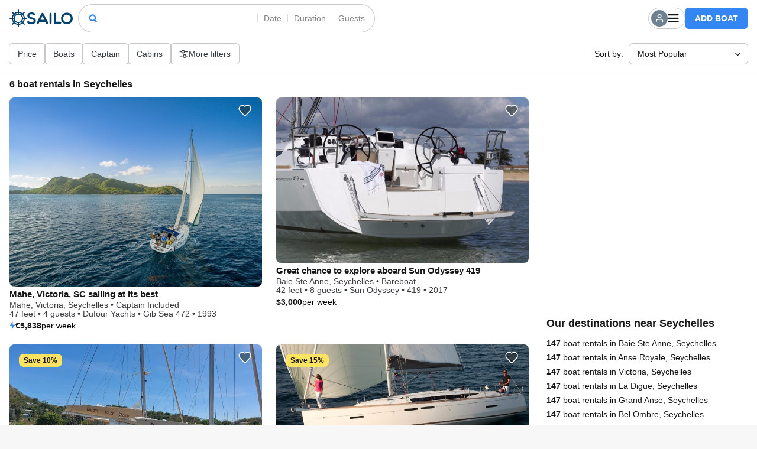

--- FILE ---
content_type: text/html; charset=utf-8
request_url: https://www.sailo.com/boat-rentals/Seychelles?boat_type%5B%5D=sailboat
body_size: 58202
content:













<!DOCTYPE html>
<html lang="en">
    <head>
        <meta charset="utf-8">
        <meta http-equiv="X-UA-Compatible" content="IE=edge" />
        <meta name="apple-mobile-web-app-title" content="Sailo">
        <meta name="application-name"           content="Sailo">
        <meta name="msapplication-TileColor"    content="#2d89ef">
        <meta name="theme-color"                content="#ffffff">
        <link rel="icon" sizes="16x16" type="image/png" href="[data-uri]" />

        
            <meta name="viewport" content="width=device-width, initial-scale=1.0, user-scalable=1" />
        

        <title>
             Sailboat rentals &amp; sailboat charters in Seychelles — Sailing in Seychelles | Sailo 
        </title>

        
    
        <link rel="canonical" href="https://www.sailo.com/boat-rentals/Seychelles?boat_type%5B%5D=sailboat" />
    
    
    
    
        <meta name="author" content="Sailo Inc." />
    
    
        <meta name="description" content="Looking for Seychelles sailboat rentals or sailboat charters in Seychelles? Get the best experience with our Seychelles sailboat rentals and sailboat charters!" />
    


        
            <meta property="og:title" content="Boat Rentals, Charter Boat Rentals, and Yacht Rentals on Sailo" />
            <meta property="og:url" content="https://www.sailo.com" />
            <meta property="og:image" content="https://d18mr9iuob0gar.cloudfront.net/boats/pic/open_graph/ogimage.jpg" />
        

        
            <meta property="fb:app_id" content="278785955608180">
        

        <link rel="manifest" href="/manifest.json" crossorigin="use-credentials">

        
    <script type="application/ld+json">{"@type":"ItemList","itemListElement":[{"@type":"ListItem","position":1,"url":"https://www.sailo.com/boats/Mahe_Victoria_Seychelles/Sail/rental_boat_37116/"},{"@type":"ListItem","position":2,"url":"https://www.sailo.com/boats/Baie_Ste_Anne_Seychelles/Sail/rental_boat_11215/"},{"@type":"ListItem","position":3,"url":"https://www.sailo.com/boats/Mahe_Seychelles/Sail/rental_boat_115503/"},{"@type":"ListItem","position":4,"url":"https://www.sailo.com/boats/Mahe_Seychelles/Sail/rental_boat_115392/"},{"@type":"ListItem","position":5,"url":"https://www.sailo.com/boats/Mahe_Seychelles/Sail/rental_boat_116397/"},{"@type":"ListItem","position":6,"url":"https://www.sailo.com/boats/Mahe_Seychelles/Sail/rental_boat_114248/"}],"@context":"http://schema.org/"}</script>

    <script type="application/ld+json">{"@type":"Place","address":{"@type":"PostalAddress","name":"Seychelles","addressCountry":"SC","addressRegion":"","addressLocality":""},"geo":{"@type":"GeoCoordinates","latitude":"-4.679574","longitude":"55.491977"},"@context":"http://schema.org/"}</script>

    <script type="application/ld+json">{"@type":"Product","aggregateRating":{"@type":"AggregateRating","ratingValue":4.932863532787577,"reviewCount":23698},"name":"Boat Rentals and Yacht Charters","url":"https://www.sailo.com/boat-rentals/Seychelles?boat_type%5B%5D=sailboat","image":"https://d18mr9iuob0gar.cloudfront.net/boats/pic/open_graph/ogimage.jpg","offers":{"@type":"Offer","priceCurrency":"EUR","price":"300.0","url":"https://www.sailo.com/boat-rentals/Seychelles?boat_type%5B%5D=sailboat"},"@context":"http://schema.org/"}</script>



        
    <link rel="preconnect" href="https://fonts.googleapis.com" />
    <link rel="preconnect" href="https://maps.googleapis.com" />
    <link rel="preconnect" href="https://fonts.gstatic.com" crossorigin />

        
    <link rel="preload" as="font" href=https://d18mr9iuob0gar.cloudfront.net/cupcake_dist/search-results-page/assets/sailo_icons.2a0cJJA3.ttf type="font/ttf" crossorigin />

    

    

    

    <!-- Prefetch initial boat images -->
    
        
            
                <link rel="preload" as="image" fetchpriority="high" href="https://d18mr9iuob0gar.cloudfront.net/media/boats/2020/06/rental-Sail-boat-bDufour_Yachts-46feet_WQmN49b.jpg" />
            
        
    
        
            
                <link rel="preload" as="image" fetchpriority="high" href="https://d18mr9iuob0gar.cloudfront.net/media/boats/2018/10/rental-Sail-boat-Sun_Odyssey-42feet-Dubrovnik-HR_DkwW486.jpg" />
            
        
    
        
            
                <link rel="preload" as="image" fetchpriority="high" href="https://d18mr9iuob0gar.cloudfront.net/media/boats/2025/10/rental-Sail-boat-Dufour_Yachts-49feet_T6MgiMt.jpg" />
            
        
    
        
            
                <link rel="preload" as="image" fetchpriority="high" href="https://d18mr9iuob0gar.cloudfront.net/media/boats/2025/10/rental-Sail-boat-Jeanneau-41feet_ilxErc6.jpg" />
            
        
    
        
            
                <link rel="preload" as="image" fetchpriority="high" href="https://d18mr9iuob0gar.cloudfront.net/media/boats/2025/10/rental-Sail-boat-Bavaria_Yachtbau-46feet_a9rM6Je.jpg" />
            
        
    
        
            
                <link rel="preload" as="image" fetchpriority="high" href="https://d18mr9iuob0gar.cloudfront.net/media/boats/2025/09/rental-Sail-boat-Bavaria_Yachtbau-46feet_afDf9GI.jpg" />
            
        
    


        
    <link rel="preload" as="font" href=https://d18mr9iuob0gar.cloudfront.net/cupcake_dist/search-results-page/assets/sailo_icons.2a0cJJA3.ttf type="font/ttf" crossorigin />
    <style>
        @font-face {
            font-family: sailo_icons;
            src: url("https://d18mr9iuob0gar.cloudfront.net/cupcake_dist/search-results-page/assets/sailo_icons.CCuv-PEK.eot");
            src: url("https://d18mr9iuob0gar.cloudfront.net/cupcake_dist/search-results-page/assets/sailo_icons.CCuv-PEK.eot")
            format("embedded-opentype"),
            url("https://d18mr9iuob0gar.cloudfront.net/cupcake_dist/search-results-page/assets/sailo_icons.2a0cJJA3.ttf") format("truetype"),
            url("https://d18mr9iuob0gar.cloudfront.net/cupcake_dist/search-results-page/assets/sailo_icons.CQVBgf7P.woff") format("woff"),
            url("https://d18mr9iuob0gar.cloudfront.net/cupcake_dist/assets/sailo_icons.B3WK_5Du.svg")
            format("svg");
            font-weight: 400;
            font-style: normal;
            font-display: swap;
            }
    </style>


        

        
    <style>
        .common__scrollbar,.n_header .d_list{scrollbar-color:rgba(67.32,77.112,85.68,.3) hsl(0,0%,100%);scrollbar-width:thin}.common__scrollbar::-webkit-scrollbar,.n_header .d_list::-webkit-scrollbar{width:6px;height:6px;border-radius:10px}.common__scrollbar::-webkit-scrollbar-track,.n_header .d_list::-webkit-scrollbar-track{background:#fff;border-radius:10px;-webkit-border-radius:10px}.common__scrollbar::-webkit-scrollbar-thumb,.n_header .d_list::-webkit-scrollbar-thumb{background:#dedede;border-radius:10px;-webkit-border-radius:10px}.common__scrollbar::webkit-scrollbar-button,.n_header .d_list::webkit-scrollbar-button{display:none}.common__scrollbar::-moz-scrollbar-button,.n_header .d_list::-moz-scrollbar-button,.common__scrollbar ::-webkit-scrollbar-button,.n_header .d_list ::-webkit-scrollbar-button{height:0;width:0}.common__scrollbar::-moz-scrollbar-button:decrement,.n_header .d_list::-moz-scrollbar-button:decrement,.common__scrollbar::-moz-scrollbar-button:increment,.n_header .d_list::-moz-scrollbar-button:increment,.common__scrollbar::-webkit-scrollbar-button:decrement,.n_header .d_list::-webkit-scrollbar-button:decrement,.common__scrollbar::-webkit-scrollbar-button:increment,.n_header .d_list::-webkit-scrollbar-button:increment{width:0px}@media (min-width: 768px){.custom_scrollbar,.n_header .s_dropdown{scrollbar-color:rgba(67.32,77.112,85.68,.3) hsl(0,0%,100%);scrollbar-width:thin}.custom_scrollbar::-webkit-scrollbar,.n_header .s_dropdown::-webkit-scrollbar{width:6px;height:6px;border-radius:10px}.custom_scrollbar::-webkit-scrollbar-track,.n_header .s_dropdown::-webkit-scrollbar-track{background:#fff;border-radius:10px;-webkit-border-radius:10px}.custom_scrollbar::-webkit-scrollbar-thumb,.n_header .s_dropdown::-webkit-scrollbar-thumb{background:#dedede;border-radius:10px;-webkit-border-radius:10px}.custom_scrollbar::webkit-scrollbar-button,.n_header .s_dropdown::webkit-scrollbar-button{display:none}.custom_scrollbar::-moz-scrollbar-button,.n_header .s_dropdown::-moz-scrollbar-button,.custom_scrollbar ::-webkit-scrollbar-button,.n_header .s_dropdown ::-webkit-scrollbar-button{height:0;width:0}.custom_scrollbar::-moz-scrollbar-button:decrement,.n_header .s_dropdown::-moz-scrollbar-button:decrement,.custom_scrollbar::-moz-scrollbar-button:increment,.n_header .s_dropdown::-moz-scrollbar-button:increment,.custom_scrollbar::-webkit-scrollbar-button:decrement,.n_header .s_dropdown::-webkit-scrollbar-button:decrement,.custom_scrollbar::-webkit-scrollbar-button:increment,.n_header .s_dropdown::-webkit-scrollbar-button:increment{width:0px}}.n_header{background-color:#fff;z-index:1010;transition:all .3s ease;position:relative}.n_header .s_container>.n_container{padding:10px 0}.n_header.n_bordered{border-bottom:1px solid rgba(34.8075,38.59425,41.6925,.2)}.n_header .n_container{padding:8px 16px;display:grid;gap:50px;grid-template-columns:1fr auto}@media (min-width: 768px){.n_header .n_container{grid-template-columns:auto 1fr auto}}.n_header.n_transparent{background-color:transparent;border:0!important}.n_header.n_transparent .n_header__brand .n_icon{color:#fff}.n_header.n_transparent .n_menu .s_desktop .s_nav__item .s_nav__user .s_pic{background-color:#fff}.n_header.n_transparent .n_menu .s_desktop .s_nav__item .s_nav__user .s_pic .s_icon{color:#23272a}.n_header.n_transparent .n_menu .s_desktop .s_nav__item .s_nav__user .s_icon{color:#fff}.n_header.n_transparent .n_menu .s_desktop .s_nav__item:hover .s_nav__user{background-color:#fff}.n_header.n_transparent .n_menu .s_desktop .s_nav__item:hover .s_nav__user .s_pic{background-color:#23272a}.n_header.n_transparent .n_menu .s_desktop .s_nav__item:hover .s_nav__user .s_pic .s_icon{color:#fff}.n_header.n_transparent .n_menu .s_desktop .s_nav__item:hover .s_nav__user .s_icon{color:#23272a}.n_header.n_transparent .n_header__explore .s_nav__link{color:#fff}.n_header.n_sticky{border-bottom:1px solid #eee;position:fixed;width:100%;left:0;top:0}.n_header.n_fixed{background-color:#fff;padding:0}.n_header.n_fixed .n_header__brand .n_icon{color:#444e56}.n_header.n_fixed .n_header__ham .s_icon{color:#23272a}.n_header__explore{align-self:center;display:none}.n_header__explore .s_nav__link{color:#23272a;background-color:transparent;text-transform:uppercase;padding:0}.n_header__explore .s_nav__link:hover{text-decoration:underline}@media (min-width: 768px){.n_header__explore{display:flex}}.n_header.n_search-page,.n_header.n_boat-page{position:sticky;top:0}.n_header.n_search-page .n_container,.n_header.n_boat-page .n_container{padding:8px 16px;display:grid;grid-template-columns:30px 1fr 26px;gap:10px}@media (min-width: 576px){.n_header.n_search-page .n_container,.n_header.n_boat-page .n_container{grid-template-columns:30px 1fr 44px}}@media (min-width: 768px){.n_header.n_search-page .n_container,.n_header.n_boat-page .n_container{grid-template-columns:auto minmax(420px,500px) 1fr}}@media (min-width: 1400px){.n_header.n_search-page .n_container,.n_header.n_boat-page .n_container{padding:8px 30px;gap:50px}}@media (min-width: 576px){.n_header.n_search-page .n_header__brand,.n_header.n_boat-page .n_header__brand{display:flex}}.n_header.n_search-page .n_header__brand .n_icon--text,.n_header.n_boat-page .n_header__brand .n_icon--text{display:none}@media (min-width: 992px){.n_header.n_search-page .n_header__brand .n_icon--text,.n_header.n_boat-page .n_header__brand .n_icon--text{display:block}}.n_header.n_search-page .s_mobile .n_header__brand,.n_header.n_boat-page .s_mobile .n_header__brand{display:flex}.n_header.n_search-page .s_mobile .n_header__brand .n_icon,.n_header.n_boat-page .s_mobile .n_header__brand .n_icon{color:#ddd}.n_header.n_search-page .s_mobile .n_header__brand .n_icon--text,.n_header.n_boat-page .s_mobile .n_header__brand .n_icon--text{display:block}.n_header__ham{cursor:pointer;align-self:center;background-color:transparent;border:0;padding:13px 10px;display:flex;justify-content:flex-end;transform:translate3d(10px,0,0)}@media (min-width: 768px){.n_header__ham{display:none}}.n_header__logo{display:inline-flex;align-items:center;gap:8px}.n_header__logo .n_icon--logo{transform:rotate(0);transition:transform 1s ease-in-out}.n_header__logo:hover .n_icon--logo{transform:rotate(360deg);transition:transform 0s ease-in-out}.n_header__brand{align-self:center;height:30px}.n_header__brand .n_icon{font-size:20px;color:#00406d}.n_header__brand .n_icon--logo{font-size:30px}.n_header__searchbar{position:relative;border:0;display:grid;background-color:#fff;grid-template-columns:28px 1fr;gap:0 6px;padding:8px 8px 8px 6px;box-shadow:0 0 0 1px #23272a40;border-radius:6px;cursor:pointer}.n_header__searchbar--autocomplete div{width:100%}@media (min-width: 576px){.n_header__searchbar{max-width:400px}}@media (min-width: 768px){.n_header__searchbar{display:none}}.n_header__searchbar.s_desktop{max-width:inherit;display:none;align-items:center;gap:0;padding:0;border-radius:30px;transition:all .3s ease}@media (min-width: 768px){.n_header__searchbar.s_desktop{display:flex}}.n_header__searchbar.s_desktop:focus-within{box-shadow:0 0 0 1px #23272a4d,0 4px 16px #23272a33}.n_header__searchbar.s_desktop .s_icon{padding:14px 0 14px 15px;font-size:18px}.n_header__searchbar.s_desktop .s_dropdown .n_duration .n_radio+.n_label{transition:all 0ms ease!important;display:block}.n_header__searchbar.s_desktop .s_dropdown .n_duration .n_radio+.n_label:after{display:none}.n_header__searchbar.s_desktop .s_dropdown.s_show .n_duration .n_radio+.n_label{transition:all .3s ease!important}.n_header__searchbar.s_desktop .n_search__field{border:0;line-height:18px;flex-grow:1;font-size:14px;font-weight:600;color:#161616;padding:14px 10px}.n_header__searchbar.s_desktop .n_btn{border:0;line-height:18px;background-color:transparent;color:#161616;font-weight:500;cursor:pointer;padding:14px 10px}.n_header__searchbar.s_desktop .n_btn.selected{background-color:#f5f5f5;color:inherit}.n_header__searchbar .n_header__footer{display:flex;padding-top:12px;gap:0 16px}.n_header__searchbar .n_header__footer .s_btn{font-weight:500;padding:8px 14px;line-height:18px;font-size:14px}.n_header__searchbar .n_header__footer .s_btn--primary{background-color:#3486f3}.n_header__searchbar .n_header__footer .s_btn--primary:hover{background-color:#0e6be6}.n_header__searchbar .n_header__footer .s_btn--underline{padding:0;min-width:inherit;margin-right:auto}.n_header__searchbar .n_header__footer .s_btn--underline:hover{background-color:transparent}.n_header__searchbar .n_spacer{background-color:#dedede;height:14px;width:1px}.n_header__searchbar .s_icon{align-self:center;display:flex;justify-content:center;font-size:24px;color:#3486f3;font-weight:800}.n_header__search{display:flex;flex-flow:column;gap:2px;overflow:hidden;position:relative}.n_header__search .s_title{font-size:14px;font-weight:700;text-align:left;overflow:hidden;white-space:nowrap;line-height:20px;color:#868686;text-overflow:ellipsis}.n_header__search .s_title--filled{color:#161616}.n_header__search .s_info{line-height:14px;display:block;font-size:13px;color:#868686;font-weight:500;white-space:nowrap}.n_header__search .s_info--filled{color:#161616}.n_header__searchfield{position:relative}.n_header__searchfield .s_control{border-radius:30px}.n_header__fields{display:flex;align-items:center;gap:0 10px;padding:2px 0}.n_header .s_navbar__brand{display:flex}.n_header:not(.n_home-page) .s_navbar__brand__icon{color:#161616}.n_header.n_search-page .s_navbar__brand{display:none;order:unset;align-self:center}@media (min-width: 576px){.n_header.n_search-page .s_navbar__brand{display:block}}.n_header .n_menu{pointer-events:none;position:fixed;left:0;top:0;bottom:0;width:100%;max-width:200px;height:100vh;height:calc(var(--vh, 1vh) * 100);align-self:center;background-color:#23272a;transform:translate3d(-100%,0,0);transition:all .3s ease-out}@media (min-width: 768px){.n_header .n_menu{transform:translateZ(0);display:block;opacity:1;visibility:visible;pointer-events:unset;position:static;background-color:transparent;max-width:inherit;-webkit-backdrop-filter:unset;backdrop-filter:unset;transition:all 0ms ease-out;width:inherit;height:auto}}.n_header .n_menu .s_inner{height:100%;padding:10px 0}@media (min-width: 768px){.n_header .n_menu .s_inner{display:flex;justify-content:flex-end;height:unset;padding:0}}.n_header .n_menu .s_nav__link{line-height:18px}.n_header .n_menu .s_mobile{display:flex;flex-flow:column;overflow-y:auto;height:100%}@media (min-width: 768px){.n_header .n_menu .s_mobile{display:none}}.n_header .n_menu .s_mobile .n_header__brand{display:flex;width:100%;padding:10px 16px;height:auto}.n_header .n_menu .s_mobile .n_header__brand .n_icon{color:#ddd}.n_header .n_menu .s_mobile .n_header__brand:hover .n_icon{color:#fff}.n_header .n_menu .s_mobile .s_nav{flex-flow:column}.n_header .n_menu .s_mobile .s_nav:first-of-type{flex-grow:1}.n_header .n_menu .s_mobile .s_nav:last-of-type .s_nav__item .s_nav__link{gap:10px}.n_header .n_menu .s_mobile .s_nav__item .s_navbar__brand__icon{color:#23272a80;font-size:30px}.n_header .n_menu .s_mobile .s_nav__item .s_navbar__brand__icon.s_text{margin-left:4px;font-size:16px}.n_header .n_menu .s_mobile .s_nav__item.s_btn{padding:10px 16px;background-color:transparent;border-radius:0}.n_header .n_menu .s_mobile .s_nav__item.s_btn .s_nav__link{background-color:transparent;width:100%;border:1px solid #ddd;justify-content:center;border-radius:5px}.n_header .n_menu .s_mobile .s_nav__item.s_btn .s_nav__link:hover{background-color:#fff;color:#23272a;border-color:#fff}.n_header .n_menu .s_mobile .s_nav__item.s_btn .s_nav__link:hover .s_icon{color:#23272a}.n_header .n_menu .s_mobile .s_nav__link{color:#ddd;font-size:14px;gap:16px}.n_header .n_menu .s_mobile .s_nav__link .s_icon{font-size:20px;color:#ddd}.n_header .n_menu .s_mobile .s_nav__link .s_icon--menu-logout{margin-left:auto}.n_header .n_menu .s_mobile .s_nav__link .s_icon--sms,.n_header .n_menu .s_mobile .s_nav__link .s_icon--call{font-size:16px}.n_header .n_menu .s_mobile .s_nav__link:hover,.n_header .n_menu .s_mobile .s_nav__link--active,.n_header .n_menu .s_mobile .s_nav__link:hover .s_icon,.n_header .n_menu .s_mobile .s_nav__link--active .s_icon{color:#fff}.n_header .n_menu .s_mobile .s_nav__user{width:100%;padding:4px 16px;display:grid;grid-template-columns:50px 1fr;gap:16px;margin-bottom:0}.n_header .n_menu .s_mobile .s_nav__user:hover .s_pic{outline:5px solid rgba(255,255,255,.3)}.n_header .n_menu .s_mobile .s_nav__user:hover .s_text{color:#fff}.n_header .n_menu .s_mobile .s_nav__user .s_pic{background-color:#3aad74;width:50px;height:50px;border-radius:100%;transition:outline .3s ease}.n_header .n_menu .s_mobile .s_nav__user .s_pic img{aspect-ratio:1/1;width:100%;border-radius:100%}.n_header .n_menu .s_mobile .s_nav__user .s_info{display:flex;flex-flow:column;gap:2px;align-self:center}.n_header .n_menu .s_mobile .s_nav__user .s_name{font-size:16px;line-height:18px;font-weight:700;color:#fff}.n_header .n_menu .s_mobile .s_nav__user .s_text{display:flex;justify-content:space-between;align-items:center;color:#ddd;font-size:13px;line-height:16px;padding-bottom:2px}.n_header .n_menu .s_mobile .s_nav__user .s_text .s_icon{font-size:10px;color:#ddd;transform:translateY(2px)}.n_header .n_menu .s_mobile .s_nav .n_switch{padding:10px 16px}.n_header .n_menu .s_mobile .s_nav .n_switch__check+.n_label{line-height:16px;color:#ddd;padding:0 48px 0 0;display:flex}.n_header .n_menu .s_mobile .s_nav .n_switch__check+.n_label:before{left:unset;right:0;width:28px;height:16px}.n_header .n_menu .s_mobile .s_nav .n_switch__check+.n_label:after{left:unset;right:2px;top:2px;width:12px;height:12px;transition:right .3s ease;background-color:#23272a}.n_header .n_menu .s_mobile .s_nav .n_switch__check:checked+.n_label{color:#fff}.n_header .n_menu .s_mobile .s_nav .n_switch__check:checked+.n_label:after{background-color:#fff;right:14px}.n_header .n_menu .s_desktop{display:none;flex-wrap:nowrap}@media (min-width: 768px){.n_header .n_menu .s_desktop{display:flex;gap:0 16px}}.n_header .n_menu .s_desktop .s_nav__item .s_nav__user{border:1px solid hsl(0,0%,87%);border-radius:30px;padding:4px 10px 4px 4px;display:flex;height:36px;align-items:center;gap:0 10px;cursor:pointer;transition:all .3s ease}.n_header .n_menu .s_desktop .s_nav__item .s_nav__user .s_pic{width:28px;height:28px;background-color:#23272a;border-radius:100%;display:flex;align-items:center;justify-content:center;transition:background-color .3s ease}.n_header .n_menu .s_desktop .s_nav__item .s_nav__user .s_pic .s_icon{color:#fff}.n_header .n_menu .s_desktop .s_nav__item .s_nav__user .s_icon{transition:color .3s ease;color:#23272a}.n_header .n_menu .s_desktop .s_nav__item:hover .s_nav__user{border-color:#23272a;background-color:#23272a}.n_header .n_menu .s_desktop .s_nav__item:hover .s_nav__user .s_pic{background-color:#fff}.n_header .n_menu .s_desktop .s_nav__item:hover .s_nav__user .s_pic .s_icon{color:#23272a}.n_header .n_menu .s_desktop .s_nav__item:hover .s_nav__user .s_icon{color:#fff}.n_header .n_menu .s_desktop .s_nav__item .s_dropdown{left:unset;right:0;border:1px solid rgba(34.8075,38.59425,41.6925,.2);border-radius:8px;padding:4px 0!important;min-width:110px}.n_header .n_menu .s_desktop .s_nav__item .s_dropdown .s_nav--link{color:#23272a;padding:12px 14px;display:block;line-height:18px;white-space:nowrap;transition:all .05ms ease;cursor:pointer}.n_header .n_menu .s_desktop .s_nav__item .s_dropdown .s_nav--link:hover{background-color:#f3f6f9;color:#3486f3}.n_header .n_menu .s_desktop .s_nav__item .s_nav__link{background-color:#3486f3;color:#fff;white-space:nowrap;padding:9px 16px;text-transform:uppercase;font-weight:600;border-radius:5px}.n_header .n_menu .s_desktop .s_nav__item .s_nav__link:hover{background-color:#0e6be6}.n_header.n_logged .n_menu{max-width:280px;width:100%}@media (min-width: 768px){.n_header.n_logged .n_menu{width:unset;max-width:unset}}.n_header.n_logged .n_menu .s_nav{min-width:110px}.n_header.n_logged .n_menu .s_nav.s_desktop{gap:24px}.n_header.n_logged .n_menu .s_nav.s_desktop .s_nav__item .s_nav__user{border:0;padding:0}.n_header.n_logged .n_menu .s_nav.s_desktop .s_nav__item .s_nav__user .s_pic{width:30px;height:30px;background-color:#3aad74;color:#fff;font-size:16px;font-weight:700}.n_header.n_logged .n_menu .s_nav.s_desktop .s_nav__item .s_nav__user .s_pic img{width:100%;aspect-ratio:1/1;border-radius:100%}.n_header.n_logged .n_menu .s_nav.s_desktop .s_nav__item:hover .s_nav__user{background-color:transparent}.n_header.n_logged .n_menu .s_nav.s_desktop .s_nav__item:hover .s_nav__user .s_pic{background-color:#3aad74}.n_header.n_logged .n_menu .s_nav.s_desktop .s_nav__item .s_dropdown .s_nav{gap:0}.n_header.n_logged .n_menu .s_nav.s_desktop .s_nav__item .s_dropdown .s_nav__spacer{background-color:#23272a33;height:1px}.n_header.n_logged .n_menu .s_nav.s_desktop .s_nav__item .s_dropdown .s_nav--link{display:flex;align-items:center;padding:10px 14px;line-height:18px}.n_header.n_logged .n_menu .s_nav.s_desktop .s_nav__item .s_dropdown .s_nav--link .n_text{font-size:12px;color:#6a7186;margin-left:auto}.n_header.n_logged .n_menu .s_nav.s_desktop .s_nav__item .s_dropdown .s_nav--link .n_badge{width:6px;height:6px;border-radius:100%;transform:translate3d(4px,-3px,0);background-color:#ea0b2c;padding:0;margin:0}.n_header.n_logged form{flex-grow:1}.n_header.n_logged form .n_search__field{width:100%}.n_header.n_logged .n_search__field{background-color:transparent;padding:10px}.n_header.n_logged .n_header__searchbar{box-shadow:none;border:1px solid rgba(34.8075,38.59425,41.6925,.2);max-width:400px}.n_header.n_logged .n_header__searchbar .s_icon{padding:10px 0 10px 16px}.n_header.n_logged .n_header__search{display:none}@media (min-width: 768px){.n_header.n_logged .n_header__search{display:flex}}.n_header .s_dropdown{min-width:100%;overflow:hidden;border-radius:16px;box-shadow:0 4px 16px #23272a66;z-index:99;max-height:90vh;overflow-y:auto;border:0}.n_header .s_dropdown#destination{box-shadow:0 8px 16px #23272a80}.n_header .s_dropdown:not(#destination){padding:20px}.n_header .s_dropdown#guests{max-width:400px;min-width:300px;left:inherit;right:0}.n_header .s_dropdown.s_show{opacity:1;visibility:visible;pointer-events:unset;top:calc(100% + 6px)}.n_header .s_dropdown .s_title--h4{margin:0 0 4px}.n_header .s_dropdown .s_title--h4+.s_text{color:#6a7186}.n_header #destination .s_title--h6{font-weight:500;padding:0 20px}.n_header #destination .s_title--h6.s_hide{display:none}.n_header .d_list{overflow:hidden;overflow-y:auto;max-height:300px}.n_header .d_list__item{padding:10px 20px;display:grid;gap:8px;grid-template-columns:24px 1fr;transition:background-color .3s ease}.n_header .d_list__item:hover{background-color:#f7f7f7}.n_header .d_list__item.s_hide{display:none}.n_header .d_list__item .s_icon{font-size:20px;padding:0}.n_header .d_list__item .s_icon--gps{font-size:18px;-webkit-text-stroke-width:1.5px;-webkit-text-stroke-color:hsl(214.24,88.84%,57.84%);color:#fff}.n_header .d_list__query{font-size:14px}.n_header .d_list__highlight{color:#161616;font-weight:700}.n_counter{margin:24px 0;display:grid;gap:0 16px;grid-template-columns:40px 1fr 40px}@media (min-width: 576px){.n_counter{grid-template-columns:40px 88px 40px}}.n_counter .s_btn{aspect-ratio:1/1;border:1px solid hsl(225,11.67%,47.06%);border-radius:100%;color:#161616}.n_counter .s_btn:hover{background-color:#161616!important;color:#fff;border-color:#161616}.n_counter .s_btn .s_icon{transition:none;font-size:14px;padding:0;margin:0;color:inherit}.n_counter .s_control{height:auto;border-color:#6a7186}.n_counter .s_control[type=number]{font-size:18px;text-align:center}.n_counter .s_control[type=number]:focus{border-color:#161616}.n_counter .s_control[type=number]::-webkit-outer-spin-button,.n_counter .s_control[type=number]::-webkit-inner-spin-button{-webkit-appearance:none;margin:0}.s_backdrop{position:fixed;left:0;top:0;bottom:0;width:100%;z-index:99;background-color:#23272a80;-webkit-backdrop-filter:blur(5px);backdrop-filter:blur(5px);opacity:0;visibility:hidden;pointer-events:none;transition:all .3s ease-out}body.open-menu{overflow:hidden}@media (pointer: coarse){body.open-menu{padding-right:0!important}}body.open-menu .n_header .s_backdrop{display:block}@media (min-width: 768px){body.open-menu .n_header .s_backdrop{display:none}}body.open-menu .n_header .s_backdrop.s_fadein{opacity:1;visibility:visible;pointer-events:unset}body.open-menu .n_header .n_menu{height:100dvh;pointer-events:unset;transform:translateZ(0);opacity:1;visibility:visible;z-index:1001}.common__scrollbar,.n_search__filters .n_item .s_dropdown,.n_datalist ul,.n_slideup#searchDestination .n_slideup__wrapper{scrollbar-color:rgba(67.32,77.112,85.68,.3) hsl(0,0%,100%);scrollbar-width:thin}.common__scrollbar::-webkit-scrollbar,.n_search__filters .n_item .s_dropdown::-webkit-scrollbar,.n_datalist ul::-webkit-scrollbar,.n_slideup#searchDestination .n_slideup__wrapper::-webkit-scrollbar{width:6px;height:6px;border-radius:10px}.common__scrollbar::-webkit-scrollbar-track,.n_search__filters .n_item .s_dropdown::-webkit-scrollbar-track,.n_datalist ul::-webkit-scrollbar-track,.n_slideup#searchDestination .n_slideup__wrapper::-webkit-scrollbar-track{background:#fff;border-radius:10px;-webkit-border-radius:10px}.common__scrollbar::-webkit-scrollbar-thumb,.n_search__filters .n_item .s_dropdown::-webkit-scrollbar-thumb,.n_datalist ul::-webkit-scrollbar-thumb,.n_slideup#searchDestination .n_slideup__wrapper::-webkit-scrollbar-thumb{background:#dedede;border-radius:10px;-webkit-border-radius:10px}.common__scrollbar::webkit-scrollbar-button,.n_search__filters .n_item .s_dropdown::webkit-scrollbar-button,.n_datalist ul::webkit-scrollbar-button,.n_slideup#searchDestination .n_slideup__wrapper::webkit-scrollbar-button{display:none}.common__scrollbar::-moz-scrollbar-button,.n_search__filters .n_item .s_dropdown::-moz-scrollbar-button,.n_datalist ul::-moz-scrollbar-button,.n_slideup#searchDestination .n_slideup__wrapper::-moz-scrollbar-button,.common__scrollbar ::-webkit-scrollbar-button,.n_search__filters .n_item .s_dropdown ::-webkit-scrollbar-button,.n_datalist ul ::-webkit-scrollbar-button,.n_slideup#searchDestination .n_slideup__wrapper ::-webkit-scrollbar-button{height:0;width:0}.common__scrollbar::-moz-scrollbar-button:decrement,.n_search__filters .n_item .s_dropdown::-moz-scrollbar-button:decrement,.n_datalist ul::-moz-scrollbar-button:decrement,.n_slideup#searchDestination .n_slideup__wrapper::-moz-scrollbar-button:decrement,.common__scrollbar::-moz-scrollbar-button:increment,.n_search__filters .n_item .s_dropdown::-moz-scrollbar-button:increment,.n_datalist ul::-moz-scrollbar-button:increment,.n_slideup#searchDestination .n_slideup__wrapper::-moz-scrollbar-button:increment,.common__scrollbar::-webkit-scrollbar-button:decrement,.n_search__filters .n_item .s_dropdown::-webkit-scrollbar-button:decrement,.n_datalist ul::-webkit-scrollbar-button:decrement,.n_slideup#searchDestination .n_slideup__wrapper::-webkit-scrollbar-button:decrement,.common__scrollbar::-webkit-scrollbar-button:increment,.n_search__filters .n_item .s_dropdown::-webkit-scrollbar-button:increment,.n_datalist ul::-webkit-scrollbar-button:increment,.n_slideup#searchDestination .n_slideup__wrapper::-webkit-scrollbar-button:increment{width:0px}.n_search{background-color:#fff}.n_search__block{display:grid;gap:20px}.n_search .n_slideup .s_btn{font-size:16px;font-weight:600;padding:12px 20px}@media (min-width: 992px){.n_search .n_slideup .s_btn{font-size:14px;font-weight:400;padding:10px 16px}}.n_search .n_slideup .s_btn--underline,.n_search .n_slideup .s_btn--primary{border:0}.n_search__filter{display:grid;grid-template-columns:repeat(3,1fr);padding:6px 16px 14px;gap:0 10px;border-bottom:1px solid rgba(34.8075,38.59425,41.6925,.2);position:sticky;background-color:#fff;z-index:9;top:72px}@media (min-width: 768px){.n_search__filter{top:62px}}@media (min-width: 992px){.n_search__filter{display:none}}@media (min-width: 1400px){.n_search__filter{padding:12px 30px 16px}}.n_search__filter .s_btn--white{gap:8px;border:0;box-shadow:inset 0 0 0 1px #23272a40;line-height:16px;position:relative;font-weight:600}.n_search__filter .s_btn--white.n_active{border:1px solid hsl(207,9%,15%);background-color:#f7f7f7}.n_search__filter .s_btn--white .s_icon{transform:translate3d(0,1px,0);position:relative}.n_search__filter .s_btn--white .n_badge{font-weight:900;font-size:10px;color:#fff;padding:0 3px;line-height:14px;position:absolute;left:13px;top:-7px;font-family:Verdana,Geneva,Tahoma,sans-serif;background-color:#ea0b2c;border-radius:6px;height:14px;min-width:14px}.n_search__filters{display:none;padding:12px 16px;gap:0 8px;position:sticky;top:62px;z-index:99;background-color:#fff;border-bottom:1px solid rgba(34.8075,38.59425,41.6925,.2)}@media (min-width: 992px){.n_search__filters{display:flex}}@media (min-width: 1400px){.n_search__filters{padding:12px 30px}}.n_search__filters .n_item{display:flex;position:relative}.n_search__filters .n_item:last-child{margin-left:auto;white-space:nowrap;align-items:center;gap:8px;padding-right:210px}.n_search__filters .n_item:last-child .s_dropdown{padding:0}.n_search__filters .n_item:last-child .s_control--select{color:#161616;font-size:14px;box-shadow:0 0 0 1px #23272a40;border:0;padding:8px 10px;line-height:18px;position:absolute;right:0;top:0;width:200px;text-align:left}@media (min-width: 1200px){.n_search__filters .n_item:last-child .s_control--select{padding:8px 14px}}.n_search__filters .n_item .s_btn.n_filtersbtn{transition:all .05ms ease!important}.n_search__filters .n_item .n_switch--sm{align-self:center}.n_search__filters .n_item .n_switch--sm .n_label{padding-left:54px}.n_search__filters .n_item .s_title--h5{margin:0;font-size:16px;font-weight:600}.n_search__filters .n_item .s_dropdown{padding:20px;border-radius:10px;box-shadow:0 8px 16px #23272a80;max-height:550px}.n_search__filters .n_item .s_dropdown#price .s_floating>.s_control{transition:all .3s ease}.n_search__filters .n_item .s_dropdown#price .s_floating>.s_control:focus{box-shadow:0 0 0 1px #23272a}.n_search__filters .n_item .s_dropdown#boats{display:grid;gap:32px;overflow-y:auto}@media (min-height: 800px){.n_search__filters .n_item .s_dropdown#boats{max-height:690px;overflow-y:auto}}.n_search__filters .n_item .s_dropdown#boats .s_title--h4:first-of-type{margin-bottom:0}.n_search__filters .n_item .s_dropdown#boats .s_title--h4#boatsList,.n_search__filters .n_item .s_dropdown#boats .s_title--h4#modelList{transition:all .2s ease}.n_search__filters .n_item .s_dropdown#boats .s_title--h4#boatsList:focus,.n_search__filters .n_item .s_dropdown#boats .s_title--h4#modelList:focus{transition:all 0ms ease}.n_search__filters .n_item .s_dropdown#boats .n_footer{margin-top:-16px}.n_search__filters .n_item .s_dropdown#boats .n_footer .s_btn{font-size:15px}.n_search__filters .n_item .s_dropdown .s_title--h4{font-size:18px;font-weight:700;margin:0}.n_search__filters .n_item .s_dropdown .n_footer{display:flex;gap:0 16px;padding-top:24px}.n_search__filters .n_item .s_dropdown .n_footer .s_btn{font-size:14px;font-weight:500;padding:8px 14px;line-height:18px}.n_search__filters .n_item .s_dropdown .n_footer .s_btn--underline{min-width:inherit;padding:0;margin-right:auto}.n_search__filters .n_item .s_dropdown .n_footer .s_btn--underline:hover{background-color:transparent}.n_search__filters .n_item .s_dropdown .s_label{font-size:15px}.n_search__filters .n_item .s_dropdown .s_control{font-size:15px;font-weight:400}.n_search__filters .n_item .s_dropdown .s_control:focus{box-shadow:inset 0 0 #23272a}.n_search__filters .n_item.s_show:not(:last-child){box-shadow:0 0 0 1px #3486f34d;border-radius:5px}.n_search__filters .n_item.s_show .s_dropdown{opacity:1;visibility:visible;pointer-events:unset;top:120%}.n_search__filters .n_item.s_show .s_btn.n_filtersbtn{background-color:#3486f31a;color:#3486f3;box-shadow:0 0 0 1px #3486f31a;transition:all .05ms ease!important}.n_search__filters .n_item.s_show .s_btn__active{box-shadow:0 0 0 1px #3486f31a!important}.n_search__filters .n_item .s_control{transition:all .05ms ease}.n_search__filters .n_item .s_control.n_filtersbtn,.n_search__filters .n_item .s_btn.n_filtersbtn{font-size:14px;gap:8px;font-weight:500;padding:8px 10px;border:0;box-shadow:0 0 0 1px #23272a40}.n_search__filters .n_item .s_control.n_filtersbtn:hover:not(.s_btn__active),.n_search__filters .n_item .s_btn.n_filtersbtn:hover:not(.s_btn__active){background-color:#3486f31a;color:#3486f3!important;box-shadow:0 0 0 1px #3486f31a}@media (min-width: 1200px){.n_search__filters .n_item .s_control.n_filtersbtn,.n_search__filters .n_item .s_btn.n_filtersbtn{padding:8px 14px}}.n_search__filters .n_item .s_control.n_filtersbtn.s_btn__active,.n_search__filters .n_item .s_btn.n_filtersbtn.s_btn__active{box-shadow:0 0 0 1px #3486f3}.n_search__filters .n_item .s_control.n_filtersbtn.s_btn--primary,.n_search__filters .n_item .s_btn.n_filtersbtn.s_btn--primary{font-weight:600}.n_search__filters .n_item .s_control.n_filtersbtn.s_btn--primary:hover,.n_search__filters .n_item .s_btn.n_filtersbtn.s_btn--primary:hover{background-color:#3486f3}.n_search__filters .n_item .s_control.n_filtersbtn .s_icon,.n_search__filters .n_item .s_btn.n_filtersbtn .s_icon{font-size:16px;transition:none}.n_search__filters .n_item .s_control.n_reset,.n_search__filters .n_item .s_btn.n_reset{font-size:14px;margin-left:6px}.n_search__filters .n_item .s_control__active,.n_search__filters .n_item .s_btn__active{background-color:#3486f3;color:#fff}.n_search__filters .n_item>.s_control--select{height:auto;font-size:15px;color:#999}.n_search__filters .n_item>.s_control--select .n_value{color:#161616;font-size:15px;font-weight:500;padding:0 10px 0 5px}.n_search__minmax{display:grid;grid-template-columns:1fr 1fr;gap:0 16px}.n_search__minmax.boat_slides{display:grid;grid-template-columns:125px 125px;justify-content:space-between;align-items:center;gap:16px}.n_search__minmax.boat_slides.single_row{margin-top:10px;gap:24px;grid-template-columns:1fr}.n_search__minmax.boat_slides.single_row .s_formgroup.s_control{padding-right:0}.n_search__minmax.boat_slides .s_formgroup{position:relative}.n_search__minmax.boat_slides .s_formgroup.s_control{padding:0 16px 0 0;display:flex;justify-content:space-between;align-items:center;background-color:#fff;gap:10px}.n_search__minmax.boat_slides .s_formgroup.s_control:focus-within{border:1px solid hsl(207,9%,15%);border-radius:5px}.n_search__minmax.boat_slides .s_formgroup.s_control label.s_label{position:absolute;font-size:11px;line-height:14px;display:inline-block;background-color:#fff;padding:1px 5px;top:0;left:0;transform:translate3d(10px,-10px,0)}.n_search__minmax.boat_slides .s_formgroup.s_control .s_label{margin:0}.n_search__minmax.boat_slides .s_formgroup.s_control .s_control{border:0;font-size:16px;padding-right:0;background-color:transparent}.n_search__minmax.boat_slides .s_formgroup.s_control .s_control:focus{box-shadow:none}.n_search__minmax.build_year{display:grid;grid-template-columns:75px 75px;justify-content:space-between;align-items:center;gap:16px}.n_search__minmax.build_year .s_control{text-align:center;font-size:16px;font-weight:600;background-color:#f7f7f7}.n_search__minmax.build_year .s_control:focus-within{border:1px solid rgb(22.0065,22.0065,22.0065);box-shadow:inset 0 0 0 1px #23272a}.n_search__minmax.boat_length{display:grid;grid-template-columns:125px 125px;justify-content:space-between;padding:0!important}.n_search__minmax.boat_length .s_formgroup{position:relative}.n_search__minmax.boat_length .s_formgroup.s_control{padding:0 16px 0 0;display:flex;justify-content:space-between;align-items:center;background-color:#fff;gap:10px}.n_search__minmax.boat_length .s_formgroup.s_control:focus-within{border:1px solid rgb(22.0065,22.0065,22.0065)}.n_search__minmax.boat_length .s_formgroup.s_control label.s_label{position:absolute;font-size:11px;line-height:14px;display:inline-block;background-color:#fff;padding:1px 5px;top:0;left:0;transform:translate3d(10px,-10px,0)}.n_search__minmax.boat_length .s_formgroup.s_control .s_label{margin:0}.n_search__minmax.boat_length .s_formgroup.s_control .s_control{border:0;font-size:16px;padding-right:0;background-color:transparent}.n_search__minmax.boat_length .s_formgroup.s_control .s_control:focus{box-shadow:none}.n_search__minmax .s_floating{position:relative}.n_search__minmax .s_floating.s_btn{background-color:transparent;padding:0}.n_search__minmax .s_floating>.s_control{height:58px;font-size:16px;border:0;padding-left:30px;box-shadow:0 0 0 1px #23272a33;padding-top:24px;padding-bottom:6px;color:#161616}.n_search__minmax .s_floating>.s_control.readonly{padding-top:26px}.n_search__minmax .s_floating>.s_control:not(:placeholder-shown)~.s_label{transform:scale(.85) translateY(-7px) translate(.15rem)}.n_search__minmax .s_floating .s_label{line-height:34px;font-size:16px}.n_search__title{padding:10px 16px}@media (min-width: 1400px){.n_search__title{padding:10px 30px 20px}}.n_search__title .s_title--h1{font-size:14px;margin:0;line-height:20px}@media (min-width: 992px){.n_search__title .s_title--h1{font-size:16px;line-height:24px}}.n_search__title .s_text,.n_search__title *{font-size:13px;line-height:18px}@media (min-width: 992px){.n_search__title .s_text,.n_search__title *{font-size:14px;line-height:20px}}.n_search .n_wrapper{display:grid;gap:30px;padding:0 16px 16px}@media (min-width: 768px){.n_search .n_wrapper{padding:0 16px 24px}}@media (min-width: 992px){.n_search .n_wrapper{grid-template-columns:1fr 340px}}@media (min-width: 1400px){.n_search .n_wrapper{padding:0 30px 30px}}.n_search .n_wrapper:last-of-type{grid-template-columns:1fr}@media (min-width: 1400px){.n_search .n_wrapper:last-of-type{grid-template-columns:1fr 340px}}.n_search .n_listing{display:grid;gap:24px;grid-template-columns:repeat(auto-fill,minmax(250px,1fr))}@media (min-width: 768px){.n_search .n_listing{grid-template-columns:repeat(auto-fill,minmax(300px,1fr))}}@media (min-width: 992px){.n_search .n_listing{grid-template-columns:repeat(auto-fill,minmax(274px,1fr))}}@media (min-width: 1200px){.n_search .n_listing{grid-template-columns:repeat(auto-fill,minmax(351px,1fr))}}.n_search .n_paging{padding:20px 0;display:flex;justify-content:center}@media (min-width: 1200px){.n_search .n_paging{padding:48px 0 0}}.n_search .n_spacer{height:1px;background-color:#23272a33;margin:0 0 16px}@media (min-width: 1200px){.n_search .n_spacer{margin:16px 0 40px}}.n_search .s_title--h4{font-size:18px;margin:0 0 4px;line-height:24px;color:#161616}.n_search .s_title--h4+.s_text{color:#161616;line-height:20px;margin-bottom:16px}.n_search .n_sidebar{display:block;align-self:start}@media (min-width: 992px){.n_search .n_sidebar{display:block;position:sticky;top:128px}}.n_search .n_sidebar .n_map{display:none}@media (min-width: 992px){.n_search .n_sidebar .n_map{display:block}}.n_search .n_sidebar .n_map img{border-radius:8px}.n_search .n_sidebar .n_map__price{background-color:#fff;color:#23272a;border-radius:20px;border:0;position:absolute;cursor:pointer;padding:4px 8px;font-size:11px;font-weight:700;max-height:26px;box-shadow:0 2px 4px #1616161f,0 0 0 1px #1616161a}.n_search .n_sidebar .n_map__price:hover{transform:scale(1.1);transition:transform .1s ease}.n_search .n_sidebar .n_map__price.n_selected{background-color:#ea0b2c;color:#fff}.n_search .n_sidebar .n_map__price.n_selected:after{border-color:hsl(351,91%,48%) transparent transparent transparent}.n_search .n_sidebar .n_map__price.n_selected .s_boatcard__heart--selected path{fill:#fff;transition:none}.n_search .n_sidebar .n_map__inner{position:relative}.n_search .n_sidebar .n_map__inner .n_snippet__pic{border-radius:0}.n_search .n_sidebar .n_dg__pic{margin:0 0 20px;position:relative}@media (min-width: 992px){.n_search .n_sidebar .n_dg__pic{margin:20px 0}}.n_search .n_sidebar .n_dg__pic img{border-radius:8px;max-width:inherit;width:100%;height:180px;object-fit:cover;object-position:center}@media (min-width: 992px){.n_search .n_sidebar .n_dg__pic img{height:100px;max-width:100%}}.n_search .n_sidebar .n_dg__pic:before{content:"";position:absolute;width:100%;height:100%;left:0;top:0;z-index:1;border-radius:8px;background-color:#16161626}.n_search .n_sidebar .n_dg__info{display:flex;flex-flow:column;position:absolute;left:50%;top:50%;transform:translate3d(-50%,-50%,0);z-index:2}.n_search .n_sidebar .n_dg__info .s_title--h2{color:#fff;font-size:24px;line-height:30px;margin:0;text-align:center}.n_search .n_sidebar .n_dg__info .s_title--h4{text-align:center;color:#fff;margin:0!important;font-size:18px;line-height:22px}.n_search .n_sidebar .n_dg .s_title--h4{font-size:18px;margin:0 0 10px}.n_search .n_sidebar .n_dg__list{display:flex;flex-flow:column}@media (min-width: 992px){.n_search .n_sidebar .n_dg__list{padding-bottom:0}}.n_search .n_sidebar .n_dg__link{display:grid;grid-template-columns:1fr auto;gap:16px;color:#161616;padding:3px 0}.n_search .n_sidebar .n_dg__link:hover .n_city{text-decoration:underline;color:#3486f3}.n_search .n_sidebar .n_dg__link *{line-height:24px;font-size:14px}@media (min-width: 992px){.n_search .n_sidebar .n_dg__link *{line-height:18px}}.n_search .n_sidebar .n_dg__link .n_boats{color:#999;line-height:20px}.n_search .n_sidebar .n_dg__link .n_boats strong{display:inline-block;line-height:20px;color:#161616}.n_search .n_sidebar .n_dg__link .s_icon{color:#999;font-size:12px;text-align:right;display:block}@media (min-width: 992px){.n_search .n_sidebar .n_dg__link .s_icon{display:none}}.n_search__boatfilter .n_rs__wrapper{display:flex;flex-flow:column;gap:20px 0;padding:0}.n_search__boatfilter .n_search__minmax{padding:0}@media (min-height: 800px){.n_search__boatfilter .n_search__minmax{padding:0}}.n_search__boatfilter .n_search__minmax .s_floating>.s_control{padding-left:14px}.n_search__boatfilter .n_search__boattype{display:grid;gap:20px}.n_search__boatfilter .n_boats{display:grid;grid-template-columns:repeat(4,90px);gap:8px;padding:0}@media (min-height: 800px){.n_search__boatfilter .n_boats{padding:0}}.n_search__boatfilter .n_boats__wrap{display:grid;gap:16px}.n_search__boatfilter .n_boats__item{position:relative}.n_search__boatfilter .n_boats__name{font-size:14px;line-height:20px}.n_search__boatfilter .n_boats .s_icon{font-size:30px;transition-duration:50ms}.n_search__boatfilter .n_boats__radio{position:absolute;top:0;left:0;opacity:0}.n_search__boatfilter .n_boats__radio+.n_boats__label{padding:6px 10px;border:1px solid rgba(34.8075,38.59425,41.6925,.2);border-radius:6px;display:flex;flex-flow:column;align-items:flex-start;gap:2px;cursor:pointer;transition:border-color .3s ease}.n_search__boatfilter .n_boats__radio+.n_boats__label:hover{border:1px solid hsl(207,9%,15%)}.n_search__boatfilter .n_boats__radio:checked+.n_boats__label{border-color:#23272a;background-color:#f7f7f7}.n_search__boatfilter .n_boats__radio:checked+.n_boats__label .s_icon,.n_search__boatfilter .n_boats__radio:checked+.n_boats__label .n_boats__name{color:#23272a}.n_search__pricefilter{margin:24px 0}.n_search__pricefilter .n_rs__wrapper{padding:24px 0;display:flex;flex-flow:column;gap:16px 0}.n_search__pricefilter .n_graph{margin:24px 0 -12px}.n_search__pricefilter .n_rs__wrapper{padding:0}.n_search__pricefilter .n_rs{padding-bottom:8px}.n_search__pricefilter .n_search__minmax{padding:16px 0 24px}.n_search__pricefilter .n_search__minmax.boat_slides{padding:0}.n_search__pricefilter .n_search__minmax .s_floating>.s_control:focus~.s_label,.n_search__pricefilter .n_search__minmax .s_floating>.s_control:not(:placeholder-shown)~.s_label{opacity:1;transform:scale(.9) translateY(0) translate(0)}.n_search__pricefilter .n_search__minmax .s_floating .s_label{padding-bottom:38px}.n_search__pricefilter .n_search__minmax .s_floating:before{font-family:sailo_icons!important;content:"";display:block;position:absolute;left:14px;top:30px;font-size:15px;color:#23272a99}.n_search__capfilter{min-width:430px}.n_search__capfilter .n_captain{padding:20px 0 0;display:flex;flex-flow:column;gap:24px 0}.n_search__capfilter .n_captain__item{display:grid;grid-template-columns:24px 1fr;gap:0 16px;position:relative}.n_search__capfilter .n_captain .n_checkbox{opacity:0;left:0;top:0}.n_search__capfilter .n_captain .n_checkbox+.n_label{cursor:pointer;display:flex;flex-flow:column;gap:4px 0}.n_search__capfilter .n_captain .n_checkbox+.n_label strong{font-size:15px;line-height:24px;font-weight:600}.n_search__capfilter .n_captain .n_checkbox+.n_label span{font-size:14px;color:#6a7186}.n_search__capfilter .n_captain .n_checkbox+.n_label:before{content:"";font-family:sailo_icons!important;border:1px solid rgba(22.0065,22.0065,22.0065,.25);position:absolute;overflow:hidden;left:0;top:0;width:24px;height:24px;border-radius:4px;display:flex;align-items:center;justify-content:center;font-size:10px;color:#fff;transition:background-color .3s ease}.n_search__capfilter .n_captain .n_checkbox:checked+.n_label:before{background-color:#3486f3;border-color:#3486f3}.n_search__cabinfilter .n_cabin{display:flex;flex-flow:column;gap:24px 0;padding:8px 0 0}.n_search__cabinfilter .n_cabin__item{display:grid;grid-template-columns:120px 1fr;gap:0 24px}.n_search__cabinfilter .n_cabin .s_title--h5{margin:0;font-size:16px;align-self:center}@media (min-width: 768px){.n_search__cabinfilter .n_cabin .s_title--h5{font-weight:600}}.n_search__cabinfilter .n_cabin .n_counter{margin:0}.n_search__instantfilter{min-width:350px}.n_search__instantfilter .s_text{padding:24px 0;font-size:15px;line-height:22px;color:#6a7186}.n_search__morefilters{min-width:520px;left:inherit;right:0}@media (min-width: 992px){.n_search__morefilters{right:inherit;left:0}}.n_search__morefilters .n_switch{margin:10px 0 20px}@media (min-width: 768px){.n_search__morefilters .n_switch{margin:10px 0 24px}}.n_search__morefilters .n_amenities{display:grid;gap:20px 48px}@media (min-width: 576px){.n_search__morefilters .n_amenities{grid-template-columns:1fr 1fr}}@media (min-width: 768px){.n_search__morefilters .n_amenities{padding:24px 0}}.n_search__morefilters .n_amenities__item{position:relative}.n_search__morefilters .n_amenities .n_checkbox{position:absolute;visibility:hidden;opacity:0}.n_search__morefilters .n_amenities .n_checkbox+.n_label{display:grid;grid-template-columns:24px 1fr 24px;gap:0 12px;font-size:16px;cursor:pointer;-webkit-user-select:none;user-select:none;color:#161616}.n_search__morefilters .n_amenities .n_checkbox+.n_label:after{font-family:sailo_icons!important;content:"";font-size:10px;display:flex;align-items:center;justify-content:center;width:24px;height:24px;border-radius:4px;border:1px solid rgba(34.8075,38.59425,41.6925,.2);color:#fff;transition:background-color .3s ease}.n_search__morefilters .n_amenities .n_checkbox:checked+.n_label:after{background-color:#3486f3;border-color:#3486f3}.n_search__morefilters .n_amenities .s_icon{font-size:24px;color:#161616}.n_search__sorting{left:inherit;right:0;min-width:200px}.n_search__sorting .s_title--h4{margin:0;display:block}@media (min-width: 992px){.n_search__sorting .s_title--h4{display:none}}.n_search__sorting .n_sort{display:flex;flex-flow:column;gap:0px;position:relative;padding:8px 0}@media (min-width: 992px){.n_search__sorting .n_sort{gap:0px}}.n_search__sorting .n_sort__item{display:flex;align-items:center;gap:0 12px;padding:6px 14px;line-height:18px;font-size:16px;white-space:nowrap;position:relative;cursor:pointer}.n_search__sorting .n_sort__item:hover{color:#3486f3}.n_search__sorting .n_sort__item .s_icon{margin-left:auto;font-size:12px;color:#3486f3;opacity:0}.n_search__sorting .n_sort__item.n_active{color:#3486f3}.n_search__sorting .n_sort__item.n_active .s_icon{opacity:1}.n_search__picker{display:grid;grid-template-columns:280px 320px;gap:48px}.n_search__picker+.n_slideup__flexi .n_switch{padding:10px 0 12px}.n_search__picker .s_title--h4{margin-bottom:16px!important}.n_search__picker .n_duration{padding:0}.n_search__picker .n_duration__list{grid-template-columns:repeat(auto-fit,minmax(80px,1fr));padding-bottom:14px}.n_search__picker .n_duration .s_title--h6{margin:0!important;font-weight:700;color:#161616}.n_search__picker .n_duration .s_title--h6+.n_text{margin:-7px 0 -3px}.n_rs{padding:14px 0}.n_rs__wrapper{display:flex;flex-flow:column}.n_rs__track{background-color:#dedede;height:4px;position:relative}.n_rs__range{position:absolute;background-color:#23272a33;height:100%;z-index:1;top:0}.n_rs__thumb{width:32px;aspect-ratio:1/1;border-radius:100%;position:absolute;top:50%;border:1px solid rgba(34.8075,38.59425,41.6925,.2);background-color:#fff;z-index:2;transition:box-shadow .3s ease;cursor:grab;box-shadow:0 0 8px #23272a40}.n_rs__thumb:active{box-shadow:0 0 10px #23272a99}.n_rs__thumb--left{transform:translate3d(0,-50%,0)}.n_rs__thumb--right{transform:translate3d(-100%,-50%,0)}.n_rs.build_year,.n_rs.boat_length{margin-bottom:0}.n_search__filters .n_item .s_dropdown#moreFilters .s_control:focus{border-radius:5px 5px 0 0}.n_datalist{display:none;transition:opacity .2s ease;position:absolute;left:-1px;right:-1px;top:inherit;top:96%;z-index:3;background-color:#fff;border-radius:0 0 5px 5px;min-width:100%;padding:0}.n_datalist.s_show{display:block;opacity:0;visibility:hidden;pointer-events:none;height:0;overflow:hidden}.n_datalist.s_show.s_fadein{opacity:1;visibility:visible;pointer-events:unset;height:180px;top:inherit;top:96%;border:1px solid hsl(0,0%,8.63%);border-top:0px}.n_datalist ul{display:flex;flex-flow:column;padding:0;overflow-y:auto;max-height:180px}.n_datalist li{padding:6px 1rem;cursor:pointer;font-size:15px;color:#161616;line-height:24px;transition:background-color .3s ease}.n_datalist li.s_active{background-color:#f2f2f2;font-weight:500}.n_datalist li:hover{background-color:#f2f2f2}.n_switch{position:relative}.n_switch__check{opacity:0;position:absolute}.n_switch__check+.n_label{display:inline-flex;align-items:center;position:relative;padding-left:64px;line-height:24px;font-size:16px;cursor:pointer;white-space:nowrap;-webkit-user-select:none;user-select:none}.n_switch__check+.n_label:before{content:"";border:0;background-color:#23272a33;width:48px;height:24px;position:absolute;left:0;top:50%;border-radius:12px;transform:translate3d(0,-50%,0);transition:background-color .3s ease}.n_switch__check+.n_label:after{content:"";border:0;background-color:#fff;width:20px;height:20px;border-radius:100%;box-shadow:0 0 4px #16161680;position:absolute;left:2px;top:1px;transition:left .3s ease,right .3s ease}.n_switch__check:checked+.n_label:before{background-color:#3486f3}.n_switch__check:checked+.n_label:after{left:26px;box-shadow:none}.n_switch--reverse .n_switch__check+.n_label{padding-right:64px;padding-left:0}.n_switch--reverse .n_switch__check+.n_label:before{content:"";right:0;left:inherit}.n_switch--reverse .n_switch__check+.n_label:after{left:inherit;right:2px}.n_switch--reverse .n_switch__check:checked+.n_label:after{right:26px}.n_slideup{position:fixed;width:100%;height:100dvh;background-color:#16161680;-webkit-backdrop-filter:blur(5px);backdrop-filter:blur(5px);align-items:flex-end;inset:0;z-index:1100;visibility:hidden;display:none;pointer-events:none;transition:all .15s ease}.n_slideup#searchDestination .s_title--h5{font-size:18px;margin:0;line-height:28px}.n_slideup#searchDestination .s_title--h6{font-size:14px;margin:0;font-weight:600;line-height:20px;padding:8px 14px}.n_slideup#searchDestination .n_cabin__item{gap:16px}.n_slideup#searchDestination .n_slideup__header .s_btn{max-height:inherit}.n_slideup#searchDestination .n_slideup__header .s_btn .s_icon{transform:translate(3px)}.n_slideup#searchDestination .n_slideup__inner{height:100%}.n_slideup#searchDestination .n_slideup__wrapper{overflow-y:auto;padding:10px 20px 0}.n_slideup#searchDestination .n_edit{display:none}.n_slideup#searchDestination .n_block{border-radius:6px;background-color:#fff;box-shadow:0 1px 30px #1616161a;margin-bottom:16px;padding:16px 20px;display:grid;grid-template-columns:1fr auto;gap:10px;cursor:pointer}.n_slideup#searchDestination .n_block--editable{display:flex;flex-flow:column;padding:10px 20px 12px}.n_slideup#searchDestination .n_block--editable .n_edit{display:block}.n_slideup#searchDestination .n_block--editable .n_block--label{font-size:16px;font-weight:600;color:#161616}.n_slideup#searchDestination .n_block--editable .n_block--value{display:none}.n_slideup#searchDestination .n_block--destination{display:flex;flex-flow:column;gap:16px}.n_slideup#searchDestination .n_block--destination .s_title--h4{margin:0;line-height:22px}.n_slideup#searchDestination .n_block--destination .n_searchfield{position:relative;color:#16161680;font-size:16px;padding:10px 14px 12px;border-radius:5px;box-shadow:0 0 0 1px #dedede;display:grid;gap:10px;grid-template-columns:auto 1fr auto;align-items:center}.n_slideup#searchDestination .n_block--destination .n_searchfield .s_icon{font-size:18px;align-self:center;transform:translateY(2px)}.n_slideup#searchDestination .n_block--destination .n_searchfield .s_icon--cross{color:#6a7186;font-size:12px;transform:translateY(1px)}.n_slideup#searchDestination .n_block--destination .n_searchfield .n_placeholder{font-size:16px;line-height:20px}.n_slideup#searchDestination .n_block--destination .n_searchfield .n_placeholder.n_value{color:#161616}.n_slideup#searchDestination .n_block--destination.n_filled{display:grid;grid-template-columns:1fr auto}.n_slideup#searchDestination .n_block--destination.s_hide{display:none}.n_slideup#searchDestination .n_block--label{color:#23272a;font-size:14px;line-height:22px}.n_slideup#searchDestination .n_block--value{color:#161616;font-size:16px;line-height:22px;font-weight:600}.n_slideup#searchDestination .n_block .n_counter{margin:0 0 6px}.n_slideup#mapMobile{z-index:1000}.n_slideup#mapMobile{top:129px;height:auto}@media (min-width: 768px){.n_slideup#mapMobile{top:111px}}.n_slideup#mapMobile .n_snippet{bottom:68px}.n_slideup#mapMobile .n_slideup__inner,.n_slideup#mapMobile .n_map{height:100%}.n_slideup#mapMobile .n_map__inner{height:100%;position:relative}.n_slideup#mapMobile .n_map__price{background-color:#fff;color:#23272a;border-radius:20px;padding:4px 8px;font-size:13px;font-weight:700;border:0;cursor:pointer;max-height:26px;box-shadow:0 2px 4px #1616161f,0 0 0 1px #1616161a}.n_slideup#mapMobile .n_map__price:hover{transform:scale(1.1);transition:transform .1s ease}.n_slideup#mapMobile .n_map__price.n_selected{background-color:#ea0b2c;color:#fff}.n_slideup#mapMobile .n_map__price.n_selected:after{border-color:hsl(351,91%,48%) transparent transparent transparent}.n_slideup#mapMobile .n_map__price.n_selected .s_boatcard__heart--selected path{fill:#fff;transition:none}.n_slideup#mapMobile .n_map img{width:100%;height:100%;object-fit:cover}.n_slideup#mapMobile .n_footer{background-color:transparent;position:absolute;bottom:0;justify-content:center;padding:0;left:50%;transform:translate3d(-50%,-14px,0)}.n_slideup#mapMobile .n_header{position:absolute;right:14px;top:14px;background-color:transparent}.n_slideup#mapMobile .n_header .s_btn{padding:0;width:32px;height:32px;border-radius:100%;border:0}.n_slideup#mapMobile .n_header .s_btn .s_icon{font-size:12px}.n_slideup#sortingMobile .n_slideup__inner{border-radius:10px 10px 0 0;padding:20px}.n_slideup#sortingMobile .n_slideup__inner .n_footer{padding:0;border:0}.n_slideup__inner{background-color:#fff;width:100%;display:flex;flex-flow:column;opacity:0;visibility:hidden;transform:translate3d(0,30px,0);transition:all .5s ease;max-height:100vh}.n_slideup__inner .n_sort{padding:20px 0}.n_slideup__inner .n_sort .n_sort__item{padding:10px 0}.n_slideup__inner.n_full{height:100%}.n_slideup .n_search__pricefilter,.n_slideup .n_search__boatfilter,.n_slideup .n_search__capfilter,.n_slideup .n_search__cabinfilter,.n_slideup .n_search__instantfilter,.n_slideup .n_search__morefilters{min-width:inherit;margin:0;padding:0 20px}.n_slideup .n_search__pricefilter .s_title--h4,.n_slideup .n_search__boatfilter .s_title--h4,.n_slideup .n_search__capfilter .s_title--h4,.n_slideup .n_search__cabinfilter .s_title--h4,.n_slideup .n_search__instantfilter .s_title--h4,.n_slideup .n_search__morefilters .s_title--h4{margin:0}.n_slideup .n_search__pricefilter .s_control,.n_slideup .n_search__boatfilter .s_control,.n_slideup .n_search__capfilter .s_control,.n_slideup .n_search__cabinfilter .s_control,.n_slideup .n_search__instantfilter .s_control,.n_slideup .n_search__morefilters .s_control,.n_slideup .n_search__pricefilter .s_label,.n_slideup .n_search__boatfilter .s_label,.n_slideup .n_search__capfilter .s_label,.n_slideup .n_search__cabinfilter .s_label,.n_slideup .n_search__instantfilter .s_label,.n_slideup .n_search__morefilters .s_label{font-size:16px}.n_slideup .n_search__morefilters .n_search__minmax{display:grid;gap:20px;margin-bottom:20px;grid-template-columns:1fr}@media (min-width: 576px){.n_slideup .n_search__morefilters .n_search__minmax{grid-template-columns:1fr 1fr}}.n_slideup .n_search__cabinfilter .n_cabin{gap:20px}.n_slideup .n_switch{display:grid}.n_slideup .n_switch__check+.n_label{padding-left:0;padding-right:64px}.n_slideup .n_switch__check+.n_label:before{left:inherit;right:0}.n_slideup .n_switch__check+.n_label:after{left:calc(100% - 48px)}.n_slideup .n_switch__check:checked+.n_label:after{left:calc(100% - 22px)}.n_slideup .n_search__capfilter .n_captain{padding:20px 0 0}.n_slideup__spacer{background-color:#23272a33;height:1px;margin:32px 0}.n_slideup__wrapper{flex-grow:1;overflow-y:auto;padding:20px 0}.n_slideup__wrapper .s_title--h5{font-size:18px;margin-top:0}.n_slideup__wrapper .s_control:focus{border-color:transparent;box-shadow:0 0 0 1px #23272a}.n_slideup__wrapper .n_cabin{padding:0}.n_slideup__wrapper .n_cabin__item{grid-template-columns:1fr;gap:10px 0}.n_slideup__wrapper .n_graph img{min-width:inherit!important;width:100%}.n_slideup__wrapper .n_boats{grid-template-columns:repeat(3,1fr)}.n_slideup__wrapper .n_boats__radio+.n_boats__label{padding:6px 10px;gap:4px 0}.n_slideup__wrapper .n_boats__name{font-size:14px;line-height:20px}.n_slideup__wrapper .n_boats .s_icon{font-size:30px}.n_slideup__wrapper .n_boats+.n_search__minmax{grid-template-columns:1fr;gap:16px 0;padding:20px 0}.n_slideup__header{display:grid;grid-template-columns:48px 1fr 48px;padding:0;border-bottom:1px solid rgba(34.8075,38.59425,41.6925,.2)}.n_slideup__header .s_title--h4{margin:0;text-align:center;line-height:48px}.n_slideup__header .s_btn{height:48px;background-color:transparent;padding:0}.n_slideup__header .s_btn .s_icon{font-size:18px}.n_slideup .n_footer{display:flex;gap:0 16px;padding:20px 20px 24px;border-top:1px solid rgba(34.8075,38.59425,41.6925,.2)}.n_slideup .n_footer .s_btn{max-height:40px}.n_slideup .n_footer .s_btn--underline{margin-right:auto;padding:0}.n_slideup.s_show{display:flex;pointer-events:unset}.n_slideup.s_show.s_fadein{opacity:1;visibility:visible}.n_slideup.s_show.s_fadein .n_slideup__inner{opacity:1;visibility:visible;transform:translateZ(0)}@media (min-width: 992px){.n_slideup.s_show{display:none}}.n_slideup .n_search__instantfilter .s_text{padding:0}.n_slideup .n_destination{padding:0 20px;display:flex;flex-flow:column;gap:10px}.n_slideup .n_destination .s_title--h6{padding:10px 0 0;margin:0}.n_slideup .n_destination .s_title--h6.s_hide{display:none}.n_slideup .n_destination__search{position:relative}.n_slideup .n_destination__search:after{content:"";font-family:sailo_icons!important;position:absolute;left:14px;top:50%;transform:translate3d(0,calc(-50% + 1px),0);font-size:16px;color:#999}.n_slideup .n_destination__search .s_control{font-size:16px;padding:12px 16px 12px 36px;height:auto;line-height:20px;background-color:transparent}.n_slideup .n_destination__search .s_control:focus{border-color:#23272a}.n_slideup .n_destination__search .s_dropdown{width:100%;border-radius:8px;box-shadow:0 4px 12px #23272a33;border:1px solid #ddd}.n_slideup .n_destination__search .s_dropdown .d_list{gap:0}.n_slideup .n_destination__search .s_dropdown .d_list__item{padding:8px 14px}.n_slideup .n_destination__search .s_dropdown .d_list__item:last-child .s_icon{color:#23272a;-webkit-text-fill-color:unset;-webkit-text-stroke:0px}.n_slideup .n_destination__search.s_show .s_dropdown{opacity:1;visibility:visible;pointer-events:unset;top:100%}.n_slideup .n_destination .d_list{display:flex;flex-flow:column;gap:2px}.n_slideup .n_destination .d_list.s_hide{display:none}.n_slideup .n_destination .d_list__highlight{font-weight:600;color:#161616}.n_slideup .n_destination .d_list__query{font-size:16px}.n_slideup .n_destination .d_list__item{display:flex;align-items:center;gap:10px;padding:10px 0}.n_slideup .n_destination .d_list__item .s_icon{transform:translateY(1px);font-size:16px}.n_slideup .n_destination .d_list:not(.d_list--typed) .d_list__item{padding:10px 0!important}.n_slideup .n_destination .d_list:not(.d_list--typed) .d_list__item:last-child .s_icon{color:#23272a;-webkit-text-fill-color:white;-webkit-text-stroke:1px hsl(207,9%,15%)}.n_slideup .n_dates{padding:0 20px;display:flex;align-items:center;justify-content:space-between}.n_slideup .n_dates .n_datepicker{font-size:16px;display:flex;align-items:center;gap:16px;cursor:pointer}.n_slideup .n_dates .n_datepicker .s_icon{font-size:13px;transform:translateY(1px)}.n_slideup#nDatePicker .n_slideup__wrapper{padding:0 20px}.n_slideup__flexi .n_switch{padding:20px}.n_slideup__flexi .n_switch__check+.n_label{display:flex;flex-flow:column;align-items:flex-start;padding:0 0 0 64px;position:relative;white-space:wrap;font-size:13px;line-height:15px;color:#6a7186}.n_slideup__flexi .n_switch__check+.n_label:before{right:inherit;left:0;top:0;transform:translateZ(0)}.n_slideup__flexi .n_switch__check+.n_label:after{right:inherit;left:2px}.n_slideup__flexi .n_switch__check+.n_label strong{color:#161616;display:block;font-weight:600;line-height:20px;font-size:14px;margin:1px 0 2px}.n_slideup__flexi .n_switch__check:checked+.n_label:after{right:inherit;left:26px}@media (min-width: 992px){.s_slideup#buildYearMobile{display:none}}.s_slideup#buildYearMobile .s_modal__header{flex-flow:wrap}.s_slideup#buildYearMobile .s_modal__dialog--centered{align-items:flex-end;height:100vh;height:calc(var(--vh, 1vh) * 100)}@media (min-width: 576px){.s_slideup#buildYearMobile .s_modal__dialog--centered{height:unset}}.s_slideup#buildYearMobile .s_modal__header{gap:10px}.s_slideup#buildYearMobile .s_modal__header .s_control--search{font-size:16px;height:auto;padding:10px 16px 12px 36px;background-position:1rem 15px;background-size:auto 32%}.s_slideup#buildYearMobile .s_modal__footer{justify-content:flex-end}.s_slideup#buildYearMobile .s_modal__footer .s_btn--underline{margin-right:auto}.s_slideup#buildYearMobile .s_modal__body{padding:0}.s_slideup#buildYearMobile .n_years{display:flex;flex-flow:column}.s_slideup#buildYearMobile .n_years .n_item{cursor:pointer;display:grid;grid-template-columns:1fr 24px;padding:6px 1.5rem;transition:background-color .3s}@media (max-width: 576px){.s_slideup#buildYearMobile .n_years .n_item{padding:15px 1rem}}.s_slideup#buildYearMobile .n_years .n_item .s_icon{display:none}.s_slideup#buildYearMobile .n_years .n_item:hover{background-color:#f7f7f7}.s_slideup#buildYearMobile .n_years .n_item.n_active{color:#3486f3}.s_slideup#buildYearMobile .n_years .n_item.n_active .s_icon{display:block}.s_slideup#buildYearMobile .s_modal__content{height:unset;min-height:unset;max-height:calc(100vh - 20px);border-radius:10px 10px 0 0}@media (min-width: 576px){.s_slideup#buildYearMobile .s_modal__content{max-height:unset;border-radius:10px}}.n_snippet{position:absolute;left:50%;right:20px;bottom:18px;background-color:#fff;border-radius:6px;overflow:hidden;display:grid;grid-template-columns:100px 1fr;transition:all .3s ease;opacity:0;visibility:hidden;pointer-events:none;transform:translate3d(-50%,16px,0);max-width:400px;min-width:300px}.n_snippet.s_show{opacity:1;visibility:visible;pointer-events:unset;transform:translate3d(-50%,0,0)}.n_snippet__pic{aspect-ratio:1/1;object-position:center;height:auto!important;cursor:pointer}.n_snippet__info{padding:8px 12px;overflow:hidden}.n_snippet__price{display:flex;align-items:center;justify-content:space-between}.n_snippet__price .n_price{font-size:15px;font-weight:700;line-height:20px}.n_snippet__price .n_rating{display:flex;align-items:center;gap:3px;font-size:14px;font-weight:700}.n_snippet__price .n_rating small{font-size:13px;color:#6a7186;font-weight:500}.n_snippet__price .n_rating .s_icon{padding-right:2px;font-size:13px;color:#3486f3}.n_snippet .s_title--h5{margin:0 0 6px;font-size:14px;line-height:16px;white-space:nowrap;overflow:hidden;text-overflow:ellipsis;padding-right:20px}.n_snippet .s_text{font-size:13px;line-height:16px;margin-bottom:4px}.n_snippet .s_btn{position:absolute;right:0;top:0;padding:14px;background-color:transparent}.n_snippet .s_btn .s_icon{font-size:8px}.n_duration{padding:0;display:flex;flex-flow:column;gap:10px}.n_duration .s_title--h6{margin:2px 0 -4px!important;padding:0!important}.n_duration .s_title--h6+.n_text{margin:-4px 0}.n_duration__list{display:grid;grid-template-columns:repeat(auto-fit,minmax(70px,1fr));gap:8px}@media (min-width: 576px){.n_duration__list{grid-template-columns:repeat(auto-fill,minmax(110px,1fr))}}@media (min-width: 768px){.n_duration__list{grid-template-columns:repeat(auto-fill,minmax(180px,1fr));gap:12px}}.n_duration__item{position:relative;display:grid}.n_duration .n_radio{position:absolute;opacity:0;visibility:hidden}.n_duration .n_radio+.n_label{border:0;text-align:center;cursor:pointer;border-radius:5px;padding:8px 12px;transition:all .3s ease;display:block;min-width:max-content;line-height:18px;box-shadow:inset 0 0 0 1px #23272a;font-weight:400}.n_duration .n_radio+.n_label:after{display:none}.n_duration .n_radio+.n_label:hover{background-color:#f2f2f2}.n_duration .n_radio:checked+.n_label{background-color:#23272a;color:#fff;box-shadow:inset 0 0 0 1px #23272a}.n_search-page hr,.n_search hr{display:none}@media (min-width: 1920px){.n_search-page+.s_footer,.n_search+.s_footer{display:grid;place-items:center}.n_search-page+.s_footer .n_container,.n_search-page+.s_footer .s_container,.n_search-page+.s_footer section,.n_search+.s_footer .n_container,.n_search+.s_footer .s_container,.n_search+.s_footer section{max-width:1920px!important;width:100%}.n_search-page+.s_footer .n_search__filters,.n_search+.s_footer .n_search__filters{border-bottom:unset}.n_search-page+.s_footer hr,.n_search+.s_footer hr{width:100vw;position:sticky;top:120px;display:block}}@media (min-width: 1920px){.n_search-page,.n_search{display:grid;place-items:center}.n_search-page .n_container,.n_search-page .s_container,.n_search-page section,.n_search .n_container,.n_search .s_container,.n_search section{max-width:1920px!important;width:100%}.n_search-page .n_search__filters,.n_search .n_search__filters{border-bottom:unset}.n_search-page hr,.n_search hr{width:100vw;position:sticky;top:120px;display:block}}@media (min-width: 1920px){.n_search{display:block!important}}@media (max-width: 768px){.n_wrapper .n_listing .testimonial_srp{margin:0}}.testimonial_srp{margin:0 0 20px}@media (min-width: 992px){.testimonial_srp{margin:20px 0 0}}.testimonial_srp a{display:flex;padding:0 16px;height:100px;align-items:center;justify-content:space-between;gap:16px;border-radius:8px;background:conic-gradient(from 171deg at 72.79% 65.5%,#062e52,#2469ae 360deg);position:relative;transition:all .1s}.testimonial_srp a:hover{box-shadow:0 3px 8px #23272a4d}.testimonial_srp a:hover .testimonial_srp--play{border-color:#fce361;background-color:#fce361}.testimonial_srp a:hover .testimonial_srp--play .s_icon{color:#161616}.testimonial_srp a img{margin-top:2px}.testimonial_srp a p{font-size:16px;font-weight:600;color:#fff;max-width:120px}.testimonial_srp--play{border:4px solid rgba(255,255,255,.2);width:32px;height:32px;border-radius:100%;position:absolute;left:54%;top:50%;transform:translate(-50%,-50%);z-index:2;display:flex;align-items:center;justify-content:center;transition:all .1s}.testimonial_srp--play .s_icon{color:#fff;transition:all .1s}*,ul,li,ol{box-sizing:border-box!important;margin:0;padding:0;font-family:-apple-system,BlinkMacSystemFont,Segoe UI,Roboto,Helvetica,Arial,sans-serif,"Apple Color Emoji","Segoe UI Emoji",Segoe UI Symbol;font-size:14px;line-height:normal;color:inherit}*,:before,:after{box-sizing:border-box}*{-webkit-font-smoothing:antialiased!important}html{overflow-x:hidden;-webkit-font-smoothing:antialiased!important;-webkit-overflow-scrolling:touch;color:#161616;scroll-behavior:smooth;-webkit-tap-highlight-color:transparent}body{transition:transform .5s ease-in-out}body,h1,h2,h3,h4,p,figure,blockquote,dl,dd{margin:0}ul[role=list],ol[role=list],ul,ol,li{list-style:none}ol[type=decimal]{list-style-type:decimal;margin-left:1rem}ol[type=decimal] li{list-style-type:decimal;padding-left:.25rem}html:focus-within{scroll-behavior:smooth}body{min-height:100vh;text-rendering:optimizeSpeed;background:#f7f7f7}.sb-show-main.sb-main-padded{padding:0;margin:0}a{transition:all .3s ease-in-out;border:none;color:#3486f3;text-decoration:none}a:not([class]){text-decoration-skip-ink:auto}img,picture{max-width:100%;display:block}input,button,textarea,select{font:inherit}small{font-size:80%}hr{border:0;border-top:1px solid rgba(34.8075,38.59425,41.6925,.2)}.s_sailo{display:flex;flex-direction:column;min-height:100vh}.s_sailo .s_sailo_content{flex-grow:1}@media (prefers-reduced-motion: reduce){html:focus-within{scroll-behavior:auto}*,*:before,*:after{animation-duration:.01ms!important;animation-iteration-count:1!important;transition-duration:.01ms!important;scroll-behavior:auto!important}}.s_control--select{padding-right:36px!important;-moz-padding-start:subtract(14px,3px);background-color:#fff;background-repeat:no-repeat;background-position:right 14px center;background-size:14px 12px;appearance:none;cursor:pointer}.s_control--search{background-position:1rem center;background-repeat:no-repeat;background-size:auto 40%;padding-left:2.5rem}.s_checkbox__input:checked[type=checkbox]{}.s_checkbox__input:checked[type=radio]{}.s_switch__input{width:2em;margin-left:-2.5em;background-position:left center;background-repeat:no-repeat;border-radius:2em!important;transition:background-position .2s ease-in-out,background-color .2s ease-in-out;appearance:none;height:16px;-webkit-appearance:none;border:1px solid rgba(67.32,77.112,85.68,.3)!important;cursor:pointer}.s_switch__input:checked{background-position:right center;background-color:#3486f3;border-radius:2em!important}.s_starfishbg:before{content:"";position:absolute;height:auto;min-height:100%;width:calc(100% + 15px);left:-15px;background-size:100%;background-repeat:no-repeat;filter:blur(2px);opacity:.075}.s_wishlist{background-color:#fff;color:#23272a;padding:20px 0;min-height:calc(100vh - 54px);min-height:calc(var(--vh, 1vh) * 100 - 54px)}@media (min-width: 768px){.s_wishlist{min-height:auto}}.s_wishlist .s_breadcrumb{padding:0 0 10px}@media (min-width: 768px){.s_wishlist .s_breadcrumb{padding:0 0 20px}}.s_wishlist__paging{text-align:center;padding-top:20px}.s_wishlist__folders{display:grid;gap:20px;grid-template-columns:repeat(auto-fill,minmax(200px,1fr))}@media (min-width: 375px){.s_wishlist__folders{grid-template-columns:1fr 1fr}}@media (min-width: 768px){.s_wishlist__folders{gap:30px 20px;grid-template-columns:repeat(auto-fill,minmax(260px,1fr))}}.s_wishlist__folders__item{display:flex;flex-flow:column;gap:10px 0}.s_wishlist__folders__boats{border-radius:12px;overflow:hidden;gap:2px;transition:box-shadow .3s ease}.s_wishlist__folders__boats:hover{box-shadow:0 5px 20px #434d564d}.s_wishlist__folders__boats:hover .s_wishlist__folders__img{filter:contrast(1.15)}.s_wishlist__folders__boats.s_noimg{position:relative}.s_wishlist__folders__boats.s_noimg .s_icon--heart-o{position:absolute;left:50%;top:50%;transform:translate(-50%,-50%);color:#b5b2b2;font-size:48px}.s_wishlist__folders__img{object-fit:cover;object-position:center;width:100%;height:100%;transition:all .3s ease;aspect-ratio:4/3}@media (min-width: 768px){.s_wishlist__folders__img{aspect-ratio:16/10}}.s_wishlist__folders__name{font-size:14px;font-weight:700;color:#23272a}.s_wishlist__folders__name:hover{text-decoration:underline}.s_wishlist h2[class*=s_title--]{padding:.75rem 0;margin:0;font-size:18px}.s_wishlist__grid{display:grid;gap:30px 20px;margin:10px 0;grid-template-columns:repeat(auto-fill,minmax(200px,1fr))}@media (min-width: 768px){.s_wishlist__grid{grid-template-columns:repeat(auto-fill,minmax(250px,1fr))}}@media (min-width: 1200px){.s_wishlist__grid{grid-template-columns:repeat(auto-fill,minmax(308px,1fr))}}.s_wishlist__grid.s_blank{display:flex;flex-grow:1;min-height:calc(100vh - 185px);min-height:calc(var(--vh, 1vh) * 100 - 185px)}@media (min-width: 768px){.s_wishlist__grid.s_blank{min-height:auto}}.s_wishlist__grid.s_blank .s_title{font-size:18px;font-weight:700;color:#161616}.s_wishlist__grid.s_blank .s_wishlist__grid__item{display:flex;flex-flow:column;justify-content:center;align-items:center;width:100%;gap:16px;padding:24px}@media (min-width: 768px){.s_wishlist__grid.s_blank .s_wishlist__grid__item{padding:48px;border:1px solid hsl(0,0%,87%);background-color:#f9f9f9;border-radius:6px}}.s_wishlist__grid.s_blank .s_text{text-align:center;max-width:480px}.s_wishlist__grid.s_blank .s_btn{width:100%;max-width:200px;margin-top:20px}.s_wishlist .s_boatcard{height:100%;display:flex;flex-flow:column;gap:12px}.s_wishlist .s_boatcard:hover .s_boatcard__img{box-shadow:0 4px 10px #434d564d;filter:contrast(1.25)}.s_wishlist .s_boatcard__offer{background-color:#fce361;border-radius:5px;color:#161616;font-size:12px;font-weight:700;position:absolute;left:10px;top:16px;padding:5px 7px;line-height:1;z-index:2}.s_wishlist .s_boatcard__offer.s_inactive{background-color:#3486f3;color:#fff}.s_wishlist .s_boatcard__link{color:#23272a;display:flex;flex-flow:column;gap:8px}.s_wishlist .s_boatcard__heart path{fill:#434d5680;stroke:#fff;stroke-width:1.5px;transition:all .3s ease}.s_wishlist .s_boatcard__heart:hover path{fill:#434d56;stroke:#ea0b2c}.s_wishlist .s_boatcard__heart--selected path{fill:#ea0b2c}.s_wishlist .s_boatcard__heart--selected:hover path{fill:#ea0b2c;stroke:#ea0b2c}.s_wishlist .s_boatcard__thumb{position:relative}.s_wishlist .s_boatcard__thumb .s_slider__nav{position:absolute;top:50%;width:100%;left:0;display:flex;align-items:center;justify-content:space-between;transform:translateY(-50%)}.s_wishlist .s_boatcard__thumb .s_slider__nav .s_icon{padding:16px;font-size:16px;color:#fff;opacity:.7;transition:opacity .3s ease}.s_wishlist .s_boatcard__thumb .s_slider__nav .s_icon:hover{opacity:1}.s_wishlist .s_boatcard__thumb .s_slider__dots{position:absolute;bottom:0;left:0;width:100%;display:flex;justify-content:center;gap:0 5px;padding:10px 16px}.s_wishlist .s_boatcard__thumb .s_slider__dots__item{width:6px;height:6px;background-color:#fff9;border-radius:100%;transition:background-color .3s ease}.s_wishlist .s_boatcard__thumb .s_slider__dots__item--active{background-color:#fff}.s_wishlist .s_boatcard__thumb .s_slider__dots__item:last-of-type:first-of-type{display:none}.s_wishlist .s_boatcard__thumb .s_slider__dots__item:nth-child(4){width:5px;height:5px}.s_wishlist .s_boatcard__thumb .s_slider__dots__item:nth-child(5){width:4px;height:4px}.s_wishlist .s_boatcard__fav{background-color:transparent;border:0;width:40px;height:40px;display:flex;align-items:center;justify-content:center;border-radius:100%;color:#fff;cursor:pointer;position:absolute;top:7px;right:7px}.s_wishlist .s_boatcard__img{border-radius:8px;width:100%;height:auto;aspect-ratio:16/10;display:block;transition:all .3s ease}.s_wishlist .s_boatcard__price__amt{font-size:15px;font-weight:700}.s_wishlist .s_boatcard__price__amt .s_from{font-size:13px;color:#434d56bf;font-weight:400}.s_wishlist .s_boatcard__price__amt .s_oldprice{font-weight:400;color:#434d56bf;font-size:15px}.s_wishlist .s_boatcard__price__amt .s_icon--lightening{color:#3486f3}.s_wishlist .s_boatcard__price__duration{font-size:.9rem;font-weight:400}.s_wishlist .s_boatcard__price__rate{display:flex;align-items:center;gap:2px}.s_wishlist .s_boatcard__price__rate .s_icon{font-size:13px;transform:translateY(-1px);padding-right:3px}.s_wishlist .s_boatcard__price__rate .s_icon:before{display:block;line-height:1}.s_wishlist .s_boatcard__title{display:flex;align-items:center;overflow:hidden;gap:12px}.s_wishlist .s_boatcard__title [class^=s_title-]{margin:0;font-size:15px;white-space:nowrap;overflow:hidden;text-overflow:ellipsis}.s_wishlist .s_boatcard__desc{display:flex;flex-flow:column-reverse;gap:2px}.s_wishlist .s_boatcard__desc__incl,.s_wishlist .s_boatcard__desc__loc{font-size:12px}@media (min-width: 768px){.s_wishlist .s_boatcard__desc__incl,.s_wishlist .s_boatcard__desc__loc{font-size:13px}}.s_wishlist .s_boatcard__desc__includes{margin-top:.5rem;min-height:34px;line-height:1.3}.s_wishlist__back{padding:10px 0}.s_wishlist__back__link{display:flex;align-items:center;gap:0 10px;color:#23272a;line-height:16px}.s_wishlist__back__link:hover,.s_wishlist__back__link:hover .s_icon{color:#3486f3}.s_wishlist__back__link .s_icon{font-size:12px}.s_wishlist__header{display:flex;justify-content:space-between;align-items:center;flex-wrap:wrap}.s_wishlist__header__title{font-size:18px;font-weight:700;margin:0}.s_wishlist__header__action{display:flex;align-items:center;gap:0 10px}.s_wishlist__header__action__item{position:relative}.s_wishlist__header__action__item.show .s_dropdown,.s_wishlist__header__action__item:hover .s_dropdown{opacity:1;visibility:visible;top:90%;pointer-events:unset}.s_wishlist__header__action__item.show .s_icon,.s_wishlist__header__action__item:hover .s_icon{background-color:#f1f1f1}.s_wishlist__header__action__item .s_dropdown{left:inherit;right:0}.s_wishlist__header__action__item .s_nav__link{border:0;display:block;width:100%}.s_wishlist__header__action .s_icon{width:32px;height:32px;transition:background-color .3s ease;border:0;background-color:transparent;border-radius:100%;font-size:14px;cursor:pointer}.s_wishlist__header__action .s_icon--context{font-size:4px}.s_wishlist__add{color:#23272a}.s_wishlist__add.s_modal__dialog{margin:0}.s_wishlist__add .s_confirmation{position:absolute}.s_wishlist__add .s_modal__header{padding:16px 20px;border-bottom:1px solid rgba(34.8075,38.59425,41.6925,.2)}@media (min-width: 576px){.s_wishlist__add .s_modal__header{padding:16px 30px}}.s_wishlist__add .s_modal__header .s_btn:hover,.s_wishlist__add .s_modal__header .s_btn:focus{outline:0}.s_wishlist__add .s_modal__body{padding:20px}@media (min-width: 576px){.s_wishlist__add .s_modal__body{padding:30px}}.s_wishlist__add .s_modal__footer{padding:16px 20px 30px}@media (min-width: 576px){.s_wishlist__add .s_modal__footer{padding:0 30px 30px}}.s_wishlist__add .s_modal__footer .s_btn{height:auto;font-size:16px;font-weight:500;line-height:20px;width:90px;height:44px}.s_wishlist__add .s_text{margin-top:30px;line-height:14px;font-size:13px}.s_wishlist__add .s_text .s_wishlist__link{font-size:14px;font-weight:500;text-decoration:underline;color:#23272a}.s_wishlist__add .s_text .s_wishlist__link:hover{text-decoration:none}.s_wishlist__addlist{display:flex;flex-flow:column}.s_wishlist__addlist__item{display:grid;grid-template-columns:48px 1fr;gap:0 14px;background-color:transparent;border:0;padding-bottom:20px}.s_wishlist__addlist__item:hover .s_wishlist__add__name{color:#000}.s_wishlist__addlist__item--field{display:flex;flex-flow:column;gap:10px 0;padding:0}.s_wishlist__addlist__item--field .s_control{height:auto;padding:14px 16px;line-height:20px;font-size:16px}.s_wishlist__addlist__boat{border-radius:4px;overflow:hidden;display:flex;align-items:center;justify-content:center}.s_wishlist__addlist__boat--img{width:100%;aspect-ratio:1/1}.s_wishlist__addlist__boat--add{border:2px solid hsl(207,9%,15%);height:48px}.s_wishlist__addlist__name{font-size:16px;align-self:center;text-align:left;font-weight:600;transition:color .3s ease}.s_wishlist__share{display:grid;gap:0px}@media (min-width: 576px){.s_wishlist__share{gap:20px;grid-template-columns:1fr 1fr}}.s_wishlist__share__item{border:0;background-color:transparent;display:grid;grid-template-columns:24px 1fr;padding:20px 0;gap:0 16px;text-align:left;transition:background-color .3s ease;cursor:pointer;border-bottom:1px solid rgba(34.8075,38.59425,41.6925,.2)}.s_wishlist__share__item:hover .s_wishlist__share__title{text-decoration:underline}@media (min-width: 576px){.s_wishlist__share__item{border:1px solid hsl(0,0%,87%);padding:13px 16px;border-radius:4px}.s_wishlist__share__item:hover{background-color:#f9f9f9}.s_wishlist__share__item:hover .s_wishlist__share__title{text-decoration:none}}.s_wishlist__share__title{font-size:16px;line-height:20px;color:#23272a;align-self:center}.s_wishlist__share__icon{align-self:center;color:#23272a;display:flex;align-items:center;justify-content:center}.s_wishlist__share__icon .s_icon{font-size:22px}.s_wishlist__share__icon .s_icon--whatsapp{color:#00a055}.s_wishlist__share__icon .s_icon--messenger{color:#2196f3}.s_wishlist__share__icon .s_icon--facebook-round{color:#3b5998}.s_wishlist__share__icon .s_icon--twitter{color:#03a9f4}.s_wishlist .s_modal .s_modal__footer .s_btn--white{padding:0;text-decoration:underline;font-weight:600}.s_wishlist .s_modal .s_modal__footer .s_btn--white:hover{background-color:transparent}@media (min-width: 577px){.s_rename.s_modal__dialog{max-width:480px}}.s_rename .s_modal__body{padding:24px 1rem;border-top:1px solid rgba(34.8075,38.59425,41.6925,.2);border-bottom:1px solid rgba(34.8075,38.59425,41.6925,.2)}@media (min-width: 576px){.s_rename .s_modal__body{padding:30px 20px}}.s_rename .s_modal__body .s_control{font-size:16px;padding:14px 20px;height:auto;line-height:20px}.s_rename .s_modal__body .s_error .s_icon{padding-top:2px}.s_rename .s_modal__body .s_error.s_control{color:#23272a}.s_wishlist{padding:10px}.s_wishlist__boatpage .s_confirmation--left.show{font-size:13px}.s_wishlist__addlist__name{word-break:break-all}.s_wishlist__addlist__item{color:inherit}.s_wishlist__addlist__boat--alt{width:48px;height:48px;background-color:#434d561a;display:flex;align-items:center;justify-content:center}.s_wishlist__addlist__boat--alt .s_icon{font-size:1.5rem;font-weight:600;color:#434d564d}.s_wishlist__charcount{font-weight:500;float:right;margin-top:2px}.s_wishlist--active{padding:20px 10px!important}.s_wishlist--share{min-height:calc(100vh - 380px)}@media (min-width: 768px){.s_wishlist--share .s_blank{min-height:calc(100vh - 460px)}}.s_wishlist__folders__name{word-break:break-all}.s_wishlist__folders__item{border:unset;background-color:unset;cursor:pointer}.s_wishlist__folders__boats{position:relative;display:flex;justify-content:center;align-items:center}.s_wishlist__folders__boats .s_icon{position:absolute;font-size:4rem;color:#434d564d}.s_wishlist__loader{height:80vh!important}.s_wishlist__loader--boat{height:100vh!important}.s_wishlist .s_loader{background-color:transparent}.s_icon--share-up{padding:0!important}.s_breadcrumb__link{cursor:pointer}.s_breadcrumb__link--current{cursor:default}.s_boatcard__desc__loc{text-transform:capitalize}.s_hide__sidebar{display:none}.s_pagination__wrapper{margin-top:40px!important}#delete-list .s_modal__content{height:auto!important}.s_modal__dialog{height:100%}@media (max-width: 576px){.s_modal__content{height:100%!important}}.s_modal__body .s_control::placeholder{font-weight:500}.s_modal__footer .s_btn--white{font-weight:600;padding:0;text-decoration:underline}.s_modal__footer .s_btn--white:hover{background-color:unset}#addtowishlist .s_modal__body{overflow:auto}@media (min-width: 576px){#addtowishlist .s_modal__content{max-height:80vh}#addtowishlist .s_modal__body{max-height:80vh;overflow:auto}}.s_confirmation{cursor:grab;font-size:14px}.s_confirmation--coppied{display:flex!important}.s_confirmation__action{border:none;background-color:unset;cursor:pointer}.s_boatcard__title{display:flex;justify-content:space-between;align-items:center}@media (max-width: 576px){.s_boatcard__thumb .s_boatcard__fav{top:-3px;right:-3px;width:50px;height:50px}}.s_boatcard__heart path{fill:#434d5680;stroke:#fff;stroke-width:1.5px;transition:all .3s ease}.s_boatcard__heart:hover path{fill:#434d56bf;stroke:#ea0b2c}.s_boatcard__heart--selected path{fill:#ea0b2c}.s_boatcard__heart--selected:hover path{fill:#ea0b2c;stroke:#ea0b2c}.s_boatcard__fav{background-color:transparent;border:0;width:40px;height:40px;display:flex;align-items:center;justify-content:center;border-radius:100%;color:#fff;cursor:pointer;position:absolute;top:-10px;right:-10px}@media (max-width: 576px){.s_boatcard__fav{width:55px;height:55px}}.s_boatcard__fav__label{color:inherit;position:relative;top:4px;right:unset;border-radius:4px;background-color:#fff;width:auto;height:auto;padding:.5rem 10px;box-shadow:1px 1px 1px 1px #0000002e}@media (max-width: 768px){.s_boatcard__fav__label{padding:6px 10px}}.s_boatcard__fav__label .s_boatcard__heart{width:18px;height:20px}@media (min-width: 768px){.s_boatcard__fav__label .s_boatcard__heart{margin-right:5px}}.s_boatcard__fav__label .s_text{font-size:15px}@media (max-width: 768px){.s_boatcard__fav__label .s_text{display:none}}.s_login{position:relative;margin:auto;min-height:-webkit-fill-available;height:100dvh;display:flex}@media (min-width: 576px){.s_login{min-height:unset;height:100%}}.s_login#resetPwd .s_item .s_icon,.s_login#signUpEmail .s_item .s_icon{top:50%}.s_login#resetPwd .s_error,.s_login#signUpEmail .s_error{margin-top:-18px!important}.s_login.s_hide{display:none}.s_login#resetSent .s_login__inner{align-items:center;justify-content:center}.s_login#resetSent .s_login__title{width:100%;display:block;position:static}.s_login#resetSent .s_login__title .s_title--h4{text-align:center}.s_login#resetSent .s_login__title .s_btn--transparent{right:10px;top:10px}.s_login#verifyAuth .s_login__title,.s_login#resetPwd .s_login__title{grid-template-columns:1fr;text-align:center;position:static}.s_login#verifyAuth .s_btn--transparent,.s_login#resetPwd .s_btn--transparent{right:10px;top:10px}.s_login#verifyAuth .s_btn--group,.s_login#resetPwd .s_btn--group{margin-top:20px;justify-content:center}.s_login__body{display:flex;flex-flow:column;justify-content:center}.s_login__footer{display:flex;flex-flow:column;flex-grow:1;justify-content:flex-end}.s_login__footer .s_login__fields__action{flex-grow:unset}@media (min-width: 576px){.s_login__footer .s_login__fields__action{display:flex;order:1}.s_login__footer .s_btn--group{order:3}.s_login__footer .s_login__signup{order:2}}.s_login--page{background-size:cover;width:100%;height:100vh;overflow-y:auto;color:#23272a;overflow:hidden;background:#fff}@media (min-width: 576px){.s_login--page{padding:20px 0}}.s_login--page .s_login__inner{margin:0;background:#fffffffa;-webkit-backdrop-filter:blur(3px);backdrop-filter:blur(3px);border-radius:0;height:100%}@media (min-width: 576px){.s_login--page .s_login__inner{height:auto;margin:0;border-radius:8px;box-shadow:0 4px 18px #16161633}}@media (max-height: 670px){.s_login--page .s_login__inner{height:calc(100% + -0rem);overflow:auto}}.s_login--page .s_login__inner .s_login__fields__action{padding-bottom:0}.s_login--page .s_login__inner .s_title--h4{text-align:center}.s_login--page#resetPwd .s_login__title,.s_login--page#login .s_login__title{grid-template-columns:1fr}.s_login--page#resetPwd .s_btn--group,.s_login--page#login .s_btn--group{margin-top:20px}.s_login__wrapper{width:100%;min-height:100%;margin:0 auto;display:flex;align-items:center;overflow:hidden}@media (min-width: 576px){.s_login__wrapper{max-width:400px}}.s_login__inner{background-color:#fff;border-radius:5px;width:100%;padding:20px;position:relative;display:flex;flex-flow:column;flex-grow:1;justify-content:center}@media (min-width: 576px){.s_login__inner{padding:40px}}.s_login__logo{width:60px;height:60px;margin:0 auto;display:flex;align-items:center;justify-content:center}.s_login__logo .s_link{text-decoration:none;transition:transform 1s ease-in-out;width:36px;height:36px;display:flex;align-items:center;justify-content:center}.s_login__logo .s_link .s_icon{font-size:36px;color:#025088}.s_login__logo .s_link:hover{text-decoration:none;transform:rotate(360deg);transition:transform 0s ease-in-out}.s_login__social{display:flex;flex-flow:column;gap:10px}.s_login__social__btn{display:flex;align-items:center;justify-content:center;gap:10px;font-size:14px;font-weight:400;border-radius:5px;background-color:transparent;border:1px solid hsl(0,0%,8.63%);color:#161616;font-weight:500;height:42px;cursor:pointer;transition:background-color .2s ease}.s_login__social__btn:hover{background-color:#f7f7f7}.s_login__or{text-align:center;text-transform:uppercase;padding:20px;font-size:13px;line-height:13px}.s_login__fields{display:flex;flex-flow:column;gap:16px}.s_login__fields .s_hide{display:none}.s_login__fields .s_referral{display:flex;justify-content:flex-end}.s_login__fields .s_referral.s_hide{display:none}.s_login__fields .s_referral .s_btn--link{color:#3486f3;font-size:13px;padding:0;display:inline;border:0;line-height:16.8px;background-color:transparent;cursor:pointer}.s_login__fields .s_referral .s_btn--link:hover{text-decoration:underline}.s_login__fields .s_control{font-size:16px;height:40px;padding:10px 16px;outline:0}.s_login__fields .s_control::placeholder{color:#6a7186}.s_login__fields .s_control--error{border-color:#ea0b2c!important}.s_login__fields .s_error{margin-bottom:0!important;padding:.5rem 0 0!important}.s_login__fields .s_error .s_icon{position:relative!important;right:0!important;transform:translateY(2px)!important}.s_login__fields__remember{display:flex;flex-wrap:wrap;align-items:center;justify-content:space-between;margin-top:5px;gap:10px;margin-bottom:20px}.s_login__fields__remember .s_checkbox{margin:0;display:flex;align-items:center;gap:7px;position:relative}.s_login__fields__remember .s_checkbox__input{margin:0}.s_login__fields__remember .s_checkbox__label{line-height:16.8px;color:#161616;font-size:14px}.s_login__fields__remember .s_checkbox .s_icon{position:absolute;left:5px;font-size:10px;font-weight:bolder;color:#fff}.s_login__fields__action{margin-top:24px;display:flex;align-items:flex-end}@media (max-height: 600px) and (max-width: 576px){.s_login__fields__action{padding-bottom:20px}}@media (min-width: 576px){.s_login__fields__action{display:none}}.s_login__fields .s_item{position:relative}.s_login__fields .s_item:has(.s_control--error) .s_icon,.s_login__fields .s_item:has(.s_control--error) .s_btn--show{top:32%}.s_login__fields .s_item:has(.s_btn--show) .s_control{padding-right:60px}.s_login__fields .s_item .s_hide,.s_login__fields .s_item--desktop{display:none}@media (min-width: 576px){.s_login__fields .s_item--desktop{display:block}}.s_login__fields .s_item .s_icon{position:absolute;right:16px;top:50%;transform:translateY(-50%)}.s_login__fields .s_item .s_icon--lock-o{font-weight:700}.s_login__fields .s_item .s_btn--show{border:0;height:unset;line-height:18px;padding:0;background-color:transparent;font-size:14px;font-weight:500;color:#161616;text-decoration:underline;position:absolute;right:16px;top:50%;transform:translateY(-50%)}.s_login__fields .s_item .s_btn--show:hover{background-color:transparent}.s_login__fields .s_item .s_control{padding-right:40px}.s_login__fields__forgot{color:#3486f3;font-size:14px;font-weight:500;padding:0;display:inline;border:0;line-height:16.8px;background-color:transparent;cursor:pointer}.s_login__fields__forgot:hover{text-decoration:underline}.s_login__fields__action .s_btn{font-size:14px;font-weight:600;height:38px}.s_login__signup{text-align:center;margin-top:10px}.s_login__signup .s_btn--link{font-size:14px;font-weight:500;display:inline;padding:0}.s_login__signup .s_btn--link:hover{text-decoration:underline}.s_login__error{background-color:#ea0b2c12;padding:0 14px;font-size:13px;color:#b90923;opacity:0;visibility:hidden;transform:translateY(10px);transition:all .3s ease;height:0}.s_login__error.show{transform:translateY(0);margin-bottom:15px;padding:10px 14px;height:auto;opacity:1;visibility:visible}.s_login__apple{background-color:#23272a80;-webkit-backdrop-filter:blur(4px);backdrop-filter:blur(4px);position:absolute;inset:0;transition:all .4s ease;border-radius:5px;align-items:flex-end;display:flex;overflow:hidden;opacity:0;visibility:hidden}.s_login__apple.show{opacity:1;visibility:visible}.s_login__apple__wrapper{background-color:#fff;padding:24px 30px;border-radius:20px 20px 5px 5px;display:flex;flex-flow:column;gap:10px;opacity:0;transform:translateY(50px);transition:all .4s ease}.show .s_login__apple__wrapper{opacity:1;transform:translateY(0)}.s_login__apple__logo{width:60px;height:60px;display:flex;align-items:center;justify-content:center;border:1px solid hsl(214.24,88.84%,57.84%);border-radius:5px;margin:0 auto}.s_login__apple__logo .s_icon{font-size:40px;color:#3486f3}.s_login__apple__note{line-height:20px;font-size:14px;padding:16px 0}.s_login__apple--divider{height:1px;background-color:#23272a33}.s_login__apple__field{display:grid;grid-template-columns:50px 1fr;gap:10px;padding:14px 0}.s_login__apple__item{display:flex;justify-content:space-between}.s_login__apple__item:not(:first-of-type){margin-top:20px}.s_login__apple__label,.s_login__apple__value{line-height:20px}.s_login__apple__value small{display:block;margin-top:4px;font-size:12px}.s_login__apple__check{width:20px;height:20px;background-color:#23272a33;border-radius:100%;display:flex;align-items:center;justify-content:center}.s_login__apple__check .s_icon{font-size:8px}.s_login__apple__radio{width:20px;height:20px;display:block;position:absolute;opacity:0;z-index:-1}.s_login__apple__radio+label{border:1px solid hsla(207,9%,-5%,.2);width:20px;height:20px;border-radius:20px;display:block;cursor:pointer;transition:all .3s ease}.s_login__apple__radio+label:before{font-family:sailo_icons;content:"";font-size:9px;display:flex;align-items:center;justify-content:center;line-height:20px;color:#fff}.s_login__apple__radio:checked+label{background-color:#3486f3;border-color:#3486f3}.s_login__apple__action{padding-top:14px;display:grid;grid-template-columns:1fr 1fr;gap:10px}.s_login__apple__action .s_btn--link{color:#23272a;text-decoration:underline}.s_login__apple__action .s_btn--link:hover{background-color:#f1f1f1;text-decoration:none}.s_login__title{display:grid;grid-template-columns:24px 1fr 24px;gap:10px;align-items:center;position:relative;margin-bottom:30px}.s_login__title .s_title--h4{text-align:center}.s_login__title .s_login__logo{width:unset;height:unset}.s_login__title .s_login__logo .s_link{width:24px;height:24px}.s_login__title .s_login__logo .s_icon{font-size:24px;display:block;transform:translateY(1px)}.s_login__title span:empty:not(.s_icon){display:none}.s_login__title [class*=s_title--]{margin:0;font-size:16px;font-weight:600}@media (min-width: 576px){.s_login__title [class*=s_title--]{text-align:center}}.s_login__title .s_btn{padding:0;width:24px;height:24px;background-color:transparent}.s_login__title .s_btn:hover .s_icon{color:#161616}.s_login .s_btn--transparent{position:absolute;right:-12px;top:-12px;width:48px;height:48px}.s_login .s_btn--transparent:hover{background-color:transparent}.s_login .s_btn--transparent:hover .s_icon{color:#161616}.s_login .s_btn--transparent .s_icon{font-size:12px}.s_login .s_btn--group{display:flex;justify-content:flex-end;align-items:center;color:#3486f3;font-size:12px;font-weight:500;gap:8px;margin-top:10px}.s_login .s_btn--group .s_btn{padding:0;font-size:14px;font-weight:500}.s_login .s_text{font-size:14px;line-height:1.5;text-align:center;margin-bottom:20px}.s_login#resetSent .s_btn--group{justify-content:center}.s_login p.s_error{margin-bottom:16px;padding:0}.s_login p.s_error .s_icon{transform:translateY(3px)}.s_login__dummy{display:flex;align-items:center;justify-content:center;width:100vw;height:100vh}.s_login__terms{text-align:center;font-size:13px;line-height:1.5;margin-top:20px}.s_login__terms a{font-size:inherit;text-decoration:underline;font-weight:500}.s_login__terms .s_checkbox{margin-bottom:0}.s_login#signUpWithEmail .s_btn--group{font-size:13px;font-weight:500;justify-content:center;gap:4px;white-space:nowrap;flex-wrap:wrap}.s_login#signUpWithEmail .s_btn--group .s_btn{font-size:13px}.s_login#signUpWithEmail .s_login__terms{margin-top:0}.s_modal#loginModal .s_modal__dialog{max-width:100%;margin:0;height:100dvh}@media (min-width: 576px){.s_modal#loginModal .s_modal__dialog{max-width:400px;margin:.5rem auto;height:calc(100vh - 1rem)}}.s_modal#loginModal .s_modal__content{border-radius:0;overflow:auto;height:100%}@media (min-width: 576px){.s_modal#loginModal .s_modal__content{min-height:unset;height:unset;border-radius:8px;box-shadow:0 8px 20px #1616164d}}@media (max-height: 600px){.s_modal#loginModal .s_modal__content{height:100%}}#verifyAuth .otp-inputs{display:flex;justify-content:center;gap:15px;margin:20px 0}#verifyAuth .otp-input{-moz-appearance:textfield;-webkit-appearance:none;appearance:none;width:40px;height:50px;font-size:24px;font-weight:700;text-align:center;border:2px solid #ccc;border-radius:8px;transition:border-color .3s ease,background-color .3s ease}#verifyAuth .otp-input:focus{border-color:#3486f3;outline:none}#verifyAuth .otp-input:invalid{border-color:#ea0b2c}.s_form__error{padding:10px;border:1px solid hsl(351,91%,48%);border-radius:5px;margin:10px 0 0}.s_form__error .s_error{margin-bottom:0!important}.s_login{width:100%}.s_login__fields{flex:1}#login .s_error--social{margin:1rem 0;margin-bottom:0;text-align:justify}.google-prompt{display:flex;justify-content:center;align-items:center;padding:40px;border-top:1px solid rgba(67.32,77.112,85.68,.2)}#google-prompt .s_modal__content{min-height:auto!important;height:auto!important}@media (min-width: 576px){.s_login__fields__action{display:block}#loginModal .s_login__fields__action{margin-top:0}#signUpWithEmail .s_login__fields__action{margin-top:24px}}.n_menu .s_nav__item__new{display:block;position:relative}.n_menu .s_nav__item__new:hover .s_nav__user__new,.n_menu .s_nav__item__new.show .s_nav__user__new{box-shadow:0 4px 16px #23272a33}.n_menu .s_nav__item__new .s_nav__user__new{border:1px solid rgba(34.8075,38.59425,41.6925,.25);border-radius:30px;padding:4px 10px 4px 4px;display:flex;height:36px;align-items:center;gap:0 10px;cursor:pointer;transition:all .3s ease}.n_menu .s_nav__item__new .s_nav__user__new .s_pic{width:28px;height:28px;background-color:#6f8291;border-radius:100%;display:flex;align-items:center;justify-content:center;transition:background-color .3s ease}.n_menu .s_nav__item__new .s_nav__user__new .s_pic--auth{color:#fff;text-transform:capitalize;font-weight:700;background-color:#3aad74;position:relative}.n_menu .s_nav__item__new .s_nav__user__new .s_pic--auth .n_badge{position:absolute;top:-2px;right:-4px;width:12px;height:12px;font-size:9px;display:flex;justify-content:center;align-items:center;border:2px solid hsl(0,0%,100%);border-radius:100%;background-color:#ea0b2c}.n_menu .s_nav__item__new .s_nav__user__new .s_pic .s_icon{color:#fff}.n_menu .s_nav__item__new .s_dropdown{left:unset;right:0;top:40px;border:1px solid hsl(0,0%,87%);border-radius:8px;padding:4px 0!important;min-width:110px}.n_menu .s_nav__item__new .s_dropdown .s_nav--link{color:#23272a;padding:12px 14px;display:block;line-height:18px;white-space:nowrap;transition:all .05ms ease;cursor:pointer}.n_menu .s_nav__item__new .s_dropdown .s_nav--link:hover{background-color:#f3f6f9;color:#3486f3}.n_menu .s_nav__item__new .s_nav__item--mailbox{display:flex;min-width:200px}.n_menu .s_nav__item__new .s_nav__item--mailbox .s_nav--link{display:flex!important}.n_menu .s_nav__item__new .s_nav__item--mailbox .n_badge{width:6px;height:6px;display:block;border-radius:100%;transform:translate3d(4px,-3px,0);background-color:#e31c3a;padding:0;margin:0}.n_menu .s_nav__item__new .s_nav__item--mailbox .n_text{font-size:12px;color:#6a7186;margin-left:auto}.n_menu .s_nav__item--mailbox{display:flex;min-width:200px}.n_menu .s_nav__item--mailbox .s_nav--link{display:flex!important;width:100%}.n_menu .s_nav__item--mailbox .n_badge{width:6px;height:6px;display:block;border-radius:100%;transform:translate3d(4px,-3px,0);background-color:#e31c3a;padding:0;margin:0}.n_menu .s_nav__item--mailbox .n_text{font-size:12px;color:#6a7186;margin-left:auto}.s_footer .s_starfishbg{content:"";opacity:.03;filter:saturate(0%);height:100%;top:0;object-fit:cover;left:0;position:absolute}.n_icon,.s_footer__logo__icon,.s_footer__logo__text{width:auto;height:1em;fill:currentColor}body:has(.loader__active){overflow:hidden!important;position:fixed!important;width:100%;height:100%}.loader{position:fixed;z-index:1100;width:100%;height:100vh;opacity:.3;background-color:#232323;inset:0;display:none;background-repeat:no-repeat;background-position:center center;touch-action:none!important;pointer-events:all!important;-webkit-user-select:none;user-select:none}.s_footer{padding:16px 0;background:#313840;font-size:13px;position:relative;overflow:hidden;z-index:0}@media (min-width: 768px){.s_footer{padding:30px 0 16px}}.s_footer_logosmall{display:flex;align-items:center;gap:4px;width:60px}@media (min-width: 1200px){.s_footer_logosmall{display:none}}.s_footer_logosmall svg{height:20px}.s_footer_logosmall svg path{fill:#a1a0a0}.s_footer_logosmall svg.s_footer_logotxt{height:13px}.s_footer__row{display:grid;gap:14px;grid-template-columns:repeat(2,1fr)}@media (min-width: 576px){.s_footer__row{grid-template-columns:repeat(3,1fr)}}@media (min-width: 992px){.s_footer__row{grid-template-columns:repeat(5,1fr)}}@media (min-width: 1200px){.s_footer__row{grid-template-columns:160px repeat(5,1fr)}}.s_footer__copyright{border-top:1px solid rgba(255,255,255,.2);margin-top:16px;padding-top:10px;display:flex;gap:0px;flex-flow:column}@media (min-width: 768px){.s_footer__copyright{flex-flow:row;justify-content:space-between;align-items:center}}@media (min-width: 1200px){.s_footer__copyright{margin-left:160px;margin-top:40px;padding-top:16px}}.s_footer__copyright__text{display:flex;flex-flow:column;align-items:flex-start;gap:4px;color:#908f8f;font-size:12px;line-height:18px}@media (min-width: 576px){.s_footer__copyright__text{flex-flow:row;align-items:center;gap:6px}}.s_footer__copyright__text .n_icon{display:inline;font-size:18px;color:#a1a0a0}@media (min-width: 1200px){.s_footer__copyright__text .n_icon{display:none}}.s_footer__links{display:flex;align-items:center;flex-wrap:wrap;font-size:12px;gap:6px;line-height:18px;color:#908f8f}.s_footer__links a{font-size:12px;line-height:18px;color:#908f8f}.s_footer__links a:hover{color:#e8e8e8}.s_footer__col{border-bottom:1px solid rgba(255,255,255,.1);padding-bottom:14px}@media (min-width: 992px){.s_footer__col{border-bottom:0;padding-bottom:0}}@media (min-width: 576px){.s_footer__col:nth-child(5){border:0}}.s_footer__col:nth-child(6){grid-column:span 2;display:grid;grid-template-columns:1fr 1fr;border:0;gap:0 14px;padding:0}@media (min-width: 992px){.s_footer__col:nth-child(6){grid-column:span 1;grid-template-columns:1fr}}.s_footer .s_starfishbg:before{content:"";opacity:.03;background-position:-265px -100px;filter:saturate(0%);height:100%;top:0;left:0;position:absolute}.s_footer .s_container{position:relative;z-index:1}.s_footer__logo{display:none;align-items:center;align-self:start}@media (min-width: 1200px){.s_footer__logo{display:flex}}.s_footer__logo__icon{font-size:1.75rem;color:#908f8f;margin-right:.5rem}.s_footer__logo__text{font-size:1.25rem;color:#908f8f}.s_footer__logo:hover .s_footer__logo__icon,.s_footer__logo:hover .s_footer__logo__text{color:#e8e8e8}.s_footer .s_title--h6{color:#b4b5b5;font-weight:500;margin:0 0 10px}.s_footer .s_nav__link{color:#908f8f;text-decoration:none;font-size:13px;padding:0;line-height:22px}.s_footer .s_nav__link:hover{color:#e8e8e8}.s_footer__social .s_title--h6{margin-top:0}.s_footer__social .s_nav{height:36px;align-items:center;gap:8px}@media (min-width: 992px){.s_footer__social .s_nav{height:auto}}.s_footer__social .s_nav__link{width:24px;height:24px;background:#ffffff80;color:#313840;display:flex;align-items:center;justify-content:center;border-radius:50%;font-size:.8rem;transition:all .3s ease-in-out}.s_footer__social .s_nav__link.s_icon--instagram{font-size:.9rem;padding-top:3px}.s_footer__social .s_nav__link:hover{background:#fff;transform:scale(1.1);color:#313840}.s_footer__apps{margin-top:20px;grid-column:span 2}@media (min-width: 992px){.s_footer__apps{margin-top:16px}}@media (min-width: 992px){.s_footer__apps{grid-column:span 1}}.s_footer__approw{display:flex;flex-flow:row;gap:10px}.s_footer__approw a{width:auto}.s_footer__approw img{border-radius:8px;transition:transform .3s ease;max-height:42px;width:auto}.s_footer__approw img:hover{transform:scale(1.05)}@media (min-width: 992px){.s_footer__rating{margin-top:16px}}.s_footer__rating .reviewStars{display:flex}@media (min-width: 992px){.s_footer__rating .s_title--h6{margin-bottom:5px}}.s_footer__rating a *{color:#fff6;transition:color .3s ease-in-out}.s_footer__rating .s_nav__link{margin-bottom:0;display:flex;align-items:center;flex-wrap:wrap;gap:0px 5px}.s_footer__rating .s_nav__link .s_footer__rating__rate{line-height:14px}.s_footer__rating .s_nav__link .s_footer__rating__rate+.s_text{line-height:14px}.s_footer__rating .s_nav__link .s_stars{margin-top:1px;font-size:10px;color:#908f8f}.s_footer__rating .s_nav__link .s_icon--star,.s_footer__rating .s_nav__link .s_icon--star-half{font-size:12px;display:flex;gap:2px}.s_footer__rating .s_nav__link:hover,.s_footer__rating .s_nav__link:hover .s_stars{color:#fff}.s_footer__rating .s_text{font-size:12px}.s_footer__rating__rate{display:block;font-size:12px}.s_footer__rating__rate:last-of-type{font-size:12px}.s_footer__rating:hover a *{color:#ffffffb3}.rc-slider{position:relative;width:100%;height:14px;padding:5px 0;border-radius:6px;touch-action:none;box-sizing:border-box;-webkit-tap-highlight-color:rgba(0,0,0,0)}.rc-slider *{box-sizing:border-box;-webkit-tap-highlight-color:rgba(0,0,0,0)}.rc-slider-rail{position:absolute;width:100%;height:4px;background-color:#e9e9e9;border-radius:6px}.rc-slider-track,.rc-slider-tracks{position:absolute;height:4px;background-color:#abe2fb;border-radius:6px}.rc-slider-track-draggable{z-index:1;box-sizing:content-box;background-clip:content-box;border-top:5px solid rgba(0,0,0,0);border-bottom:5px solid rgba(0,0,0,0);transform:translateY(-5px)}.rc-slider-handle{position:absolute;z-index:1;width:14px;height:14px;margin-top:-5px;background-color:#fff;border:solid 2px #96dbfa;border-radius:50%;cursor:pointer;cursor:-webkit-grab;cursor:grab;opacity:.8;-webkit-user-select:none;user-select:none;touch-action:pan-x}.rc-slider-handle-dragging.rc-slider-handle-dragging.rc-slider-handle-dragging{border-color:#57c5f7;box-shadow:0 0 0 5px #96dbfa}.rc-slider-handle-dragging.rc-slider-handle-dragging.rc-slider-handle-dragging-delete{opacity:0}.rc-slider-handle:focus{outline:none;box-shadow:none}.rc-slider-handle:focus-visible{border-color:#2db7f5;box-shadow:0 0 0 3px #96dbfa}.rc-slider-handle-click-focused:focus{border-color:#96dbfa;box-shadow:unset}.rc-slider-handle:hover{border-color:#57c5f7}.rc-slider-handle:active{border-color:#57c5f7;box-shadow:0 0 5px #57c5f7;cursor:-webkit-grabbing;cursor:grabbing}.rc-slider-mark{position:absolute;top:18px;left:0;width:100%;font-size:12px}.rc-slider-mark-text{position:absolute;display:inline-block;color:#999;text-align:center;vertical-align:middle;cursor:pointer}.rc-slider-mark-text-active{color:#666}.rc-slider-step{position:absolute;width:100%;height:4px;background:transparent}.rc-slider-dot{position:absolute;bottom:-2px;width:8px;height:8px;vertical-align:middle;background-color:#fff;border:2px solid #e9e9e9;border-radius:50%;cursor:pointer}.rc-slider-dot-active{border-color:#96dbfa}.rc-slider-dot-reverse{margin-right:-4px}.rc-slider-disabled{background-color:#e9e9e9}.rc-slider-disabled .rc-slider-track{background-color:#ccc}.rc-slider-disabled .rc-slider-handle,.rc-slider-disabled .rc-slider-dot{background-color:#fff;border-color:#ccc;box-shadow:none;cursor:not-allowed}.rc-slider-disabled .rc-slider-mark-text,.rc-slider-disabled .rc-slider-dot{cursor:not-allowed!important}.rc-slider-vertical{width:14px;height:100%;padding:0 5px}.rc-slider-vertical .rc-slider-rail{width:4px;height:100%}.rc-slider-vertical .rc-slider-track{bottom:0;left:5px;width:4px}.rc-slider-vertical .rc-slider-track-draggable{border-top:0;border-right:5px solid rgba(0,0,0,0);border-bottom:0;border-left:5px solid rgba(0,0,0,0);transform:translate(-5px)}.rc-slider-vertical .rc-slider-handle{position:absolute;z-index:1;margin-top:0;margin-left:-5px;touch-action:pan-y}.rc-slider-vertical .rc-slider-mark{top:0;left:18px;height:100%}.rc-slider-vertical .rc-slider-step{width:4px;height:100%}.rc-slider-vertical .rc-slider-dot{margin-left:-2px}.rc-slider-tooltip-zoom-down-enter,.rc-slider-tooltip-zoom-down-appear,.rc-slider-tooltip-zoom-down-leave{display:block!important;animation-duration:.3s;animation-fill-mode:both;animation-play-state:paused}.rc-slider-tooltip-zoom-down-enter.rc-slider-tooltip-zoom-down-enter-active,.rc-slider-tooltip-zoom-down-appear.rc-slider-tooltip-zoom-down-appear-active{animation-name:rcSliderTooltipZoomDownIn;animation-play-state:running}.rc-slider-tooltip-zoom-down-leave.rc-slider-tooltip-zoom-down-leave-active{animation-name:rcSliderTooltipZoomDownOut;animation-play-state:running}.rc-slider-tooltip-zoom-down-enter,.rc-slider-tooltip-zoom-down-appear{transform:scale(0);animation-timing-function:cubic-bezier(.23,1,.32,1)}.rc-slider-tooltip-zoom-down-leave{animation-timing-function:cubic-bezier(.755,.05,.855,.06)}@keyframes rcSliderTooltipZoomDownIn{0%{transform:scale(0);transform-origin:50% 100%;opacity:0}to{transform:scale(1);transform-origin:50% 100%}}@keyframes rcSliderTooltipZoomDownOut{0%{transform:scale(1);transform-origin:50% 100%}to{transform:scale(0);transform-origin:50% 100%;opacity:0}}.rc-slider-tooltip{position:absolute;top:-9999px;left:-9999px;visibility:visible;box-sizing:border-box;-webkit-tap-highlight-color:rgba(0,0,0,0)}.rc-slider-tooltip *{box-sizing:border-box;-webkit-tap-highlight-color:rgba(0,0,0,0)}.rc-slider-tooltip-hidden{display:none}.rc-slider-tooltip-placement-top{padding:4px 0 8px}.rc-slider-tooltip-inner{min-width:24px;height:24px;padding:6px 2px;color:#fff;font-size:12px;line-height:1;text-align:center;text-decoration:none;background-color:#6c6c6c;border-radius:6px;box-shadow:0 0 4px #d9d9d9}.rc-slider-tooltip-arrow{position:absolute;width:0;height:0;border-color:transparent;border-style:solid}.rc-slider-tooltip-placement-top .rc-slider-tooltip-arrow{bottom:4px;left:50%;margin-left:-4px;border-width:4px 4px 0;border-top-color:#6c6c6c}.n_search .new_calendar,.n_search__picker .new_calendar{position:absolute;top:20px;right:24px}@media (max-width: 768px){.n_search .new_calendar,.n_search__picker .new_calendar{position:relative;top:unset;right:unset;margin-bottom:20px}}@media (max-width: 768px){.n_search .new_calendar .n_switch__check:checked+.n_label:after,.n_search__picker .new_calendar .n_switch__check:checked+.n_label:after{left:calc(100% - 24px)}}.n_search .new_calendar .n_switch .n_label,.n_search__picker .new_calendar .n_switch .n_label{display:flex;flex-direction:column;align-items:flex-start;gap:0px}@media (max-width: 768px){.n_search .new_calendar .n_switch .n_label:before,.n_search__picker .new_calendar .n_switch .n_label:before{right:2px;top:49%}}.n_search .new_calendar .n_switch .n_label:after,.n_search__picker .new_calendar .n_switch .n_label:after{top:3.5px}@media (max-width: 768px){.n_search .new_calendar .n_switch .n_label:after,.n_search__picker .new_calendar .n_switch .n_label:after{top:3px}}.n_search .new_calendar .n_switch .n_label .s_text,.n_search__picker .new_calendar .n_switch .n_label .s_text{display:flex;align-items:center;gap:2px;font-size:9px;color:#e31c3a;line-height:normal;font-weight:600}.n_search .new_calendar .n_switch .n_label .s_text .s_icon,.n_search__picker .new_calendar .n_switch .n_label .s_text .s_icon{font-size:inherit;color:inherit;padding:0;font-weight:inherit}.no-scroll{overflow:hidden!important}@media (max-width: 768px){.open-menu .n_header,.open-menu .n_search__filter{position:fixed;width:100%}.open-menu .n_search__title{margin-top:129px}}html{-webkit-text-size-adjust:100%;-ms-text-size-adjust:100%}::-moz-selection{background:rgba 179,215,254,1!important}::selection{background:rgba 179,215,254,1!important}.n_map .gm-style div{border:unset!important}.n_map__price{display:flex;align-items:center}.n_map__price .s_boatcard__heart{margin-left:5px;width:15px;aspect-ratio:1/1}.n_map__price .s_boatcard__heart path{stroke:inherit}.hide{display:none!important}.n_header__fields{gap:0 5px}.n_header__fields .s_info--duration{text-transform:capitalize}.n_header__searchbar{justify-content:space-between}.n_header__searchbar--autocomplete{display:flex;align-items:center;flex-grow:1}.n_header__searchbar--filters{display:flex;align-items:center}.n_header__searchbar--filters .n_btn{transition:all .05ms ease}.n_header__searchbar--filters .n_btn:hover{color:inherit!important}.n_header__searchbar--filters :last-child{padding:14px 16px 14px 10px!important}.n_header__searchbar.s_desktop .n_btn{color:#868686}.n_header__searchbar.s_desktop .s_info--filled{color:#161616}.n_header__searchbar .s_icon--search{position:relative!important;top:unset!important;left:unset!important}#filter-wrapper .n_search__field{width:calc(100% - 2px);margin-left:2px}#filter-wrapper .n_counter,#cabins .n_counter{grid-template-columns:40px 56px 40px;gap:0 16px}#filter-wrapper .n_counter .s_control,#cabins .n_counter .s_control{padding:8px 10px}.n_snippet__info--link{color:#23272a;display:block;max-width:200px}.n_snippet__info .s_btn{padding:8px 12px}.n_snippet__info .s_btn .s_icon{font-size:12px}.n_snippet .s_title--h5{padding-right:25px}#search-page #nav-search{width:100%;position:unset!important}#search-page #nav-search .autocomplete__input-box{position:relative;display:flex;align-items:center}#search-page #nav-search .autocomplete__input-box_cross-btn{width:20px;aspect-ratio:1/1;border-radius:100%;transition:all .3s ease;margin-right:3px;position:unset!important;transform:unset!important}#search-page #nav-search .autocomplete__input-box_cross-btn:hover{background:#3486f3}#search-page #nav-search .autocomplete__input-box_cross-btn:hover .s_icon{color:#fff!important}#nav-search .s_icon--cross{padding:0;margin:0;color:#3486f3;font-size:8px}#user-auth-icon img{border-radius:100%;width:100%;aspect-ratio:1/1}.s_nav__spacer{background-color:#23272a33;height:1px}#price_wrapper .n_search__pricefilter{margin:0;min-width:500px!important}input[readonly]{background-color:#fff!important}#filtersMobile .n_datalist.s_show.s_fadein{top:inherit;height:auto}#filtersMobile .s_icon--down{position:absolute;right:18px;bottom:40%;font-size:6px}#filtersMobile .s_formgroup:not(:last-child){margin-bottom:20px}#filtersMobile .n_search__boatfilter .n_search__minmax{padding:20px 0 0}#filtersMobile .n_search .n_slideup .s_btn{padding:12px 15px}#mapMobile .n_footer{bottom:20px!important}#mapMobile .n_header{left:14px}#mapMobile .n_header .s_btn--white{box-shadow:#0000004d 0 1px 4px}#mapMobile .n_snippet{bottom:15px!important}#mapMobile .gm-bundled-control{top:5px;right:44px!important}#captain_wrapper .n_search__capfilter{min-width:430px!important}#captain_wrapper .n_search__capfilter .n_captain{gap:16px 0;padding:16px 0 0}#instantBook_wrapper .n_search__instantfilter{min-width:350px!important}@media (max-width: 768px){#discountMobile{padding:16px 0}}#discountMobile .rc-slider-handle,#moreFilters_wrapper .rc-slider-handle{top:-4px}#moreFilters_wrapper .n_search__morefilters{min-width:520px!important}#moreFilters_wrapper .n_search__morefilters .n_rs__wrapper{padding:24px 0}#moreFilters_wrapper .n_search__morefilters .n_rs__wrapper .n_rs{padding:0}#moreFilters_wrapper .n_search__morefilters .n_search__minmax .s_floating>.s_control{padding-left:14px}#moreFilters_wrapper .n_search__morefilters .s_floating .s_control{height:52px!important}#moreFilters_wrapper .n_search__morefilters .s_floating>.s_icon{position:absolute;right:18px;bottom:40%;font-size:6px;transition:transform .3s ease-in-out}#sort_wrapper .s_icon--down{position:absolute;right:12px;font-size:5px}#sort_wrapper .n_filtersbtn{text-align:left}#searchDestination .n_slideup__header{background-color:#faf6f67a}#searchDestination .n_counter{grid-template-columns:40px 56px 40px;gap:0 16px}#searchDestination .s_dropdown{display:none}#searchDestination .n_block--value{max-width:120px;text-wrap:nowrap;overflow:hidden;text-overflow:ellipsis}#searchDestination .n_block--label{font-weight:500}#searchDestination .n_block--autocomplete{box-shadow:none!important;padding:unset!important}#searchDestination .n_block--autocomplete .s_dropdown{display:block;border:none;box-shadow:none}#searchDestination .n_block--autocomplete .n_destination__search .s_show .s_title--h6{padding:15px 0;font-size:16px}#searchDestination .n_block--autocomplete .d_list{font-size:16px;align-items:baseline}#searchDestination .n_block--autocomplete .d_list__item{font-size:inherit;padding:10px 0!important;display:flex;flex-flow:row;align-items:center;gap:5px}#searchDestination .n_block--autocomplete .d_list .s_icon--location-o,#searchDestination .n_block--autocomplete .d_list__query{font-size:inherit}#searchDestination .n_block--autocomplete .d_list:last-child .s_icon{-webkit-text-fill-color:unset!important;-webkit-text-stroke:unset!important}#searchDestination .n_block--guests{flex-flow:row!important;align-items:center;justify-content:space-between}#searchDestination .n_block--guests .n_block--label{font-size:14px!important}#searchDestination .n_block--guests .n_counter{margin:5px 0!important}#searchDestination_btn{position:absolute;width:100%;z-index:99;height:100%}#searchDestination .n_block--destination .s_icon--search{font-size:16px!important}#searchDestination .n_block--destination .s_icon--cross{font-size:14px!important}#searchDestination .n_block--destination .n_value{padding-top:3px;font-weight:600;color:#23272a}#n-search-location{color:inherit!important}.n_duration .n_radio:disabled+.n_label{opacity:.5;cursor:not-allowed}#mapMobile{height:auto!important}.n_slideup__wrapper .s_title--h5{font-size:16px}.n_slideup__header--hidden{display:none}.n_slideup__header .s_icon{font-size:14px!important}#n_destination__search .autocomplete__input-box_cross-btn{position:absolute;right:16px;margin-right:unset}#n_destination__search .autocomplete__input-box_cross-btn .s_icon{font-size:12px;color:#999}#n_destination__search .s_dropdown{margin-top:5px}#datePicker_btn{text-transform:capitalize}.n_edit{position:relative}.n_destination__search .s_show{opacity:1;visibility:visible;pointer-events:unset;top:100%}.n_destination__search .s_show .s_title--h6{padding:8px 14px}.n_destination__search .s_control{padding:12px 40px 12px 36px!important;text-overflow:ellipsis}#searchDestination .n_slideup__inner,#mdatepicker .n_slideup__inner{height:100%!important}#mapMobile.s_fadein .n_slideup__inner,#sortingMobile.s_fadein .n_slideup__inner,#filtersMobile.s_fadein .n_slideup__inner,#searchDestination.s_fadein .n_slideup__inner,#mdatepicker.s_fadein .n_slideup__inner{transform:translateZ(0)}#mapMobile,#sortingMobile,#filtersMobile,#searchDestination,#mdatepicker{transition:all .15s ease}#mapMobile .n_slideup__inner,#sortingMobile .n_slideup__inner,#filtersMobile .n_slideup__inner,#searchDestination .n_slideup__inner,#mdatepicker .n_slideup__inner{transform:translate3d(0,100%,0)}.rc-slider{position:relative;width:calc(100% - 32px);height:14px;padding:5px 0;border-radius:6px;touch-action:none}.rc-slider-track,.rc-slider-tracks{background-color:#23272a66;height:4px;z-index:1}.rc-slider-handle{width:32px;aspect-ratio:1/1;border-radius:100%;border:1px solid rgba(35,39,42,.2);background-color:#fff;z-index:2;transition:box-shadow .3s ease;cursor:grab;height:unset;opacity:1;border-color:#23272a33!important;box-shadow:0 0 8px #23272a40}.rc-slider-handle-1,.rc-slider-handle-2{transform:translate3d(-50%,-27%,0)!important}.rc-slider-handle:not(:focus-visible){box-shadow:0 0 8px #23272a40}.rc-slider-handle:active,.rc-slider-handle-dragging,.rc-slider-handle:hover,.rc-slider-handle:focus-visible{box-shadow:0 0 10px #23272a99!important}.n_rs{display:flex;justify-content:center}.n_search__title{display:flex;align-items:center;gap:5px}.n_search__boatfilter .n_boats__radio:disabled+.n_boats__label{opacity:.5;cursor:not-allowed;border:1px solid rgba(35,39,42,.2)!important}.n_search__boatfilter .n_rs{padding:10px 0}.n_search__minmax .s_floating>.s_icon{position:absolute;right:18px;bottom:40%;font-size:6px;transition:transform .3s ease-in-out}.n_search__filters .n_item{height:34px}.n_search__filters .s_show .s_btn__active:hover{background:unset!important}.n_search__filters .s_btn__active:hover{background:#3486f3!important}.s_boatcard__fav{z-index:2;right:16px;top:10px;padding:2px;width:unset;height:unset}.s_boatcard__heart{width:unset;height:unset;fill:unset}@media (max-width: 576px){.s_boatcard__heart{width:25px;height:25px}}.n_sidebar #maps{height:360px;border-radius:8px}.n_sidebar .n_spacer,.n_sidebar .n_wrapper{display:flex!important;margin:16px -16px}@media (min-width: 992px){.n_sidebar .n_spacer,.n_sidebar .n_wrapper{display:none!important}}@media (min-width: 992px){.n_search .n_sidebar .n_dg__pic{margin:20px 0;display:block;min-height:100px}}#boats .n_datalist{top:inherit;bottom:110%;height:auto}#moreFilters .n_datalist{height:auto}.n_content--seo h1,.n_content--seo h2,.n_content--seo h3,.n_content--seo h4,.n_content--seo h5,.n_content--seo h6,.n_content--seo strong{font-size:16px!important}.n_content--seo a{font-weight:400}#filter-mobile-badge{border-radius:100%}.s_nav--link{cursor:pointer}#user-auth-menu-mobile .s_nav--link{color:#ddd;gap:16px;line-height:18px;display:flex;align-items:center;padding:10px 16px;text-align:center;background:none;font-size:14px}@media (max-width: 992px){.n_search .n_sidebar .n_dg__pic{display:block;height:180px}}#maps_mobile_wrapper{height:100%}.n_dg .s_title--h4{margin:10px 0!important}.n_footer .s_icon--search{margin-right:4px;font-size:16px;position:relative;top:unset;left:unset}#mapMobile .n_footer .s_btn{max-height:50px!important;padding:17px 20px 17px 17px}.s_icon--catamaran{margin-left:-6px}.s_icon--sailboat{margin-left:-8px}.n_header__searchbar.s_desktop .n_btn.selected:last-child{border-radius:0 23.5px 23.5px 0}#maps_mobile_wrapper .n_selected--wrapper,#maps .n_selected--wrapper{z-index:10}#maps_mobile_wrapper .yNHHyP-marker-view:hover,#maps .yNHHyP-marker-view:hover{z-index:11}.s_control--select{background-image:none!important}#filtersMobile{transition:all .3s ease}#filtersMobile .n_slideup__inner{height:100%}.s_make_and_model{width:100%}.s_icon__select{cursor:pointer}.n_picker__dates .s_title--h4{margin-bottom:5px!important}.n_search__picker+.n_slideup__flexi .n_switch{padding:20px 0 8px}.n_placeholder.n_value{color:#23272a33!important}#mdatepicker .n_slideup__wrapper{padding:10px 0 0}#mdatepicker .datepicker-trigger{height:2px}.display-none{display:none!important}.title__loader{height:20px;width:250px;background-color:red;border-radius:5px;animation:loader 2s ease-in-out infinite;animation-fill-mode:both}.n_boatcard--loader .swiper,.n_boatcard--loader .s_title,.n_boatcard--loader .n_rating,.n_boatcard--loader .n_info,.n_boatcard--loader .n_price,.title__loader .swiper,.title__loader .s_title,.title__loader .n_rating,.title__loader .n_info,.title__loader .n_price{border-radius:5px;animation:loader 2s ease-in-out infinite;animation-fill-mode:both}@keyframes loader{0%{background-color:#23272a33}25%{background-color:#23272a40}50%{background-color:#23272a4d}to{background-color:#23272a33}}.n_boatcard--loader .s_title,.title__loader .s_title{width:70%;height:18px}.n_boatcard--loader .n_rating,.title__loader .n_rating{width:20%;height:18px}.n_boatcard--loader .n_info,.n_boatcard--loader .n_price,.title__loader .n_info,.title__loader .n_price{margin-top:2px!important;width:80%;height:12px}.n_boatcard--loader .n_price,.title__loader .n_price{width:100%;height:16px}.n_captain__item .n_label:before{top:5px!important}#sortingMobile .n_sort{gap:unset}#sortingMobile .n_sort__item{padding:10px 0}#sortingMobile .n_footer{margin:0 -20px -20px;padding:20px 20px 24px!important;border-top:1px solid rgba(34.8075,38.59425,41.6925,.2)!important}#buildYearMobile .s_modal--input{width:100%;position:relative}#buildYearMobile .s_modal--input .s_icon--search{position:absolute!important;top:.8rem;left:.65rem;font-size:24px}#buildYearMobile .s_modal__content{height:90vh!important}.no-scroll{max-height:100vh;overflow:hidden;position:fixed;width:100%;left:0;top:0;touch-action:none}#moreFilters .n_amenities{gap:0 48px}#moreFilters .n_checkbox+.n_label{height:42px;align-items:center}@media (min-width: 768px){#moreFilters .n_amenities{padding:16px 0}}#filtersMobile .n_amenities .n_checkbox+.n_label{height:45px;align-items:center}#filtersMobile .s_modal{-webkit-backdrop-filter:blur(5px)}@media (max-width: 992px){.n_wrapper--listing{gap:0px!important}}.n_wrapper--crumbs{display:flex!important;flex-flow:column;gap:5px!important}@media (max-width: 992px){.n_wrapper--crumbs{padding:0 16px!important;display:none!important}}.n_wrapper--crumbs .crumbs{display:flex;gap:5px;color:#3486f3}.n_wrapper--crumbs .crumbs__item--active:hover{text-decoration:underline}.n_block--hidden{display:none!important}.no_boat__list .s_btn{margin-top:20px}.boat-price .s_floating{padding:0;border:none}.n_search__minmax input[type=number]::-webkit-outer-spin-button,.n_search__minmax input[type=number]::-webkit-inner-spin-button{-webkit-appearance:none;margin:0}.n_search__minmax input[type=number]{-moz-appearance:textfield}#filtersMobile .n_search__pricefilter,#filtersMobile .n_search__instantfilter,#filtersMobile .n_search__morefilters,#filtersMobile .n_search__capfilter{display:grid;gap:20px}#filtersMobile .n_search__pricefilter .n_rs__wrapper :nth-child(2){order:3}#filtersMobile .n_search__pricefilter .n_rs__wrapper :nth-child(3){order:2}#filtersMobile .n_search__pricefilter .n_rs__wrapper .n_search__minmax{padding:0}#filtersMobile .n_search__pricefilter .n_rs__wrapper .s_formgroup:not(:last-child){margin-bottom:0}#filtersMobile .n_search__boatfilter .n_slideup__spacer{margin-left:-20px;margin-right:-20px}#filtersMobile .n_search__boatfilter .n_boats__wrap{gap:20px 0}#filtersMobile .n_search__boatfilter .n_search__minmax{padding:0}#filtersMobile .n_search__boatfilter .n_search__minmax .s_formgroup{margin-bottom:0}#filtersMobile .n_search__cabinfilter .n_cabin__item{display:flex;justify-content:space-between}#filtersMobile .n_search__moreboatfilter{display:flex;flex-flow:column;gap:20px 0;margin-top:20px}#filtersMobile .n_search__moreboatfilter :nth-child(1){order:3}#filtersMobile .n_search__moreboatfilter .s_formgroup{order:2}#filtersMobile .n_search__moreboatfilter .n_rs__wrapper{padding:14px 0 0}#filtersMobile .n_search__moreboatfilter .s_modal,#filtersMobile .n_search__moreboatfilter .s_modal__dialog{height:100%}#filtersMobile .n_search__moreboatfilter .s_modal__content{height:80%!important}#filtersMobile .s_modal__content :nth-child(1){order:unset}#filtersMobile .s_modal__content :nth-child(1) .s_control{border:1px solid rgba(35,39,42,.2)}#moreFilters .n_search__minmax{margin-top:0;gap:20px}#moreFilters .s_control{border:1px solid rgba(35,39,42,.2);box-shadow:none}#moreFilters .s_control:focus{border-color:#23272a}#moreFilters .n_datalist{left:0;right:0}#moreFilters .s_icon--active{transform:rotate(180deg)}#boats .n_footer{margin-top:-32px!important}.yNHHyP-marker-view:has(.n_selected){z-index:1100}.autocomplete__input-box{position:relative}.autocomplete__input-box_cross-btn{position:absolute!important;top:50%;right:10px;color:#ccc;font-size:16px;font-weight:700;transform:translateY(-50%);border:none;background-color:transparent;cursor:pointer}.autocomplete__input-box_cross-btn:hover{color:#999}.autocomplete__input-box .s_icon--search{font-size:18px;position:absolute;top:12px;left:12px}.autocomplete__input-box .s_control{font-size:16px;padding:12px 16px 12px 36px;height:auto;line-height:20px;background-color:transparent}.autocomplete__input-box .s_control:focus{border-color:#23272a}.s_control--search{background-image:none}.s_dropdown{border-radius:8px;box-shadow:0 4px 12px #23272a33;border:1px solid #ddd}.s_dropdown .s_title--h6{padding:0 14px}.s_dropdown .d_list{gap:0}.s_dropdown .d_list__item{padding:8px 14px}.s_dropdown.s_show{opacity:1;visibility:visible;pointer-events:unset!important;top:100%}.d_list{display:flex;flex-flow:column;gap:2px}.d_list.s_hide{display:none}.d_list__highlight{font-weight:600;color:#161616}.d_list__query{font-size:16px}.d_list__item{display:flex;align-items:center;gap:10px;padding:8px 14px!important}.d_list__item .s_icon{transform:translateY(1px);font-size:16px;padding:0!important}.rdp-root{--rdp-accent-color: blue;--rdp-accent-background-color: #f0f0ff;--rdp-day-height: 44px;--rdp-day-width: 44px;--rdp-day_button-border-radius: 100%;--rdp-day_button-border: 2px solid transparent;--rdp-day_button-height: 42px;--rdp-day_button-width: 42px;--rdp-selected-border: 2px solid var(--rdp-accent-color);--rdp-disabled-opacity: .5;--rdp-outside-opacity: .75;--rdp-today-color: var(--rdp-accent-color);--rdp-dropdown-gap: .5rem;--rdp-months-gap: 2rem;--rdp-nav_button-disabled-opacity: .5;--rdp-nav_button-height: 2.25rem;--rdp-nav_button-width: 2.25rem;--rdp-nav-height: 2.75rem;--rdp-range_middle-background-color: var(--rdp-accent-background-color);--rdp-range_middle-color: inherit;--rdp-range_start-color: white;--rdp-range_start-background: linear-gradient(var(--rdp-gradient-direction), transparent 50%, var(--rdp-range_middle-background-color) 50%);--rdp-range_start-date-background-color: var(--rdp-accent-color);--rdp-range_end-background: linear-gradient(var(--rdp-gradient-direction), var(--rdp-range_middle-background-color) 50%, transparent 50%);--rdp-range_end-color: white;--rdp-range_end-date-background-color: var(--rdp-accent-color);--rdp-week_number-border-radius: 100%;--rdp-week_number-border: 2px solid transparent;--rdp-week_number-height: var(--rdp-day-height);--rdp-week_number-opacity: .75;--rdp-week_number-width: var(--rdp-day-width);--rdp-weeknumber-text-align: center;--rdp-weekday-opacity: .75;--rdp-weekday-padding: .5rem 0rem;--rdp-weekday-text-align: center;--rdp-gradient-direction: 90deg;--rdp-animation_duration: .3s;--rdp-animation_timing: cubic-bezier(.4, 0, .2, 1)}.rdp-root[dir=rtl]{--rdp-gradient-direction: -90deg}.rdp-root[data-broadcast-calendar=true]{--rdp-outside-opacity: unset}.rdp-root{position:relative;box-sizing:border-box}.rdp-root *{box-sizing:border-box}.rdp-day{width:var(--rdp-day-width);height:var(--rdp-day-height);text-align:center}.rdp-day_button{background:none;padding:0;margin:0;cursor:pointer;font:inherit;color:inherit;justify-content:center;align-items:center;display:flex;width:var(--rdp-day_button-width);height:var(--rdp-day_button-height);border:var(--rdp-day_button-border);border-radius:var(--rdp-day_button-border-radius)}.rdp-day_button:disabled{cursor:revert}.rdp-caption_label{z-index:1;position:relative;display:inline-flex;align-items:center;white-space:nowrap;border:0}.rdp-dropdown:focus-visible~.rdp-caption_label{outline:5px auto Highlight;outline:5px auto -webkit-focus-ring-color}.rdp-button_next,.rdp-button_previous{border:none;background:none;padding:0;margin:0;cursor:pointer;font:inherit;color:inherit;-moz-appearance:none;-webkit-appearance:none;display:inline-flex;align-items:center;justify-content:center;position:relative;appearance:none;width:var(--rdp-nav_button-width);height:var(--rdp-nav_button-height)}.rdp-button_next:disabled,.rdp-button_next[aria-disabled=true],.rdp-button_previous:disabled,.rdp-button_previous[aria-disabled=true]{cursor:revert;opacity:var(--rdp-nav_button-disabled-opacity)}.rdp-chevron{display:inline-block;fill:var(--rdp-accent-color)}.rdp-root[dir=rtl] .rdp-nav .rdp-chevron{transform:rotate(180deg);transform-origin:50%}.rdp-dropdowns{position:relative;display:inline-flex;align-items:center;gap:var(--rdp-dropdown-gap)}.rdp-dropdown{z-index:2;opacity:0;appearance:none;position:absolute;inset-block-start:0;inset-block-end:0;inset-inline-start:0;width:100%;margin:0;padding:0;cursor:inherit;border:none;line-height:inherit}.rdp-dropdown_root{position:relative;display:inline-flex;align-items:center}.rdp-dropdown_root[data-disabled=true] .rdp-chevron{opacity:var(--rdp-disabled-opacity)}.rdp-month_caption{display:flex;align-content:center;height:var(--rdp-nav-height);font-weight:700;font-size:large}.rdp-root[data-nav-layout=around] .rdp-month,.rdp-root[data-nav-layout=after] .rdp-month{position:relative}.rdp-root[data-nav-layout=around] .rdp-month_caption{justify-content:center;margin-inline-start:var(--rdp-nav_button-width);margin-inline-end:var(--rdp-nav_button-width);position:relative}.rdp-root[data-nav-layout=around] .rdp-button_previous{position:absolute;inset-inline-start:0;top:0;height:var(--rdp-nav-height);display:inline-flex}.rdp-root[data-nav-layout=around] .rdp-button_next{position:absolute;inset-inline-end:0;top:0;height:var(--rdp-nav-height);display:inline-flex;justify-content:center}.rdp-months{position:relative;display:flex;flex-wrap:wrap;gap:var(--rdp-months-gap);max-width:fit-content}.rdp-month_grid{border-collapse:collapse}.rdp-nav{position:absolute;inset-block-start:0;inset-inline-end:0;display:flex;align-items:center;height:var(--rdp-nav-height)}.rdp-weekday{opacity:var(--rdp-weekday-opacity);padding:var(--rdp-weekday-padding);font-weight:500;font-size:smaller;text-align:var(--rdp-weekday-text-align);text-transform:var(--rdp-weekday-text-transform)}.rdp-week_number{opacity:var(--rdp-week_number-opacity);font-weight:400;font-size:small;height:var(--rdp-week_number-height);width:var(--rdp-week_number-width);border:var(--rdp-week_number-border);border-radius:var(--rdp-week_number-border-radius);text-align:var(--rdp-weeknumber-text-align)}.rdp-today:not(.rdp-outside){color:var(--rdp-today-color)}.rdp-selected{font-weight:700;font-size:large}.rdp-selected .rdp-day_button{border:var(--rdp-selected-border)}.rdp-outside{opacity:var(--rdp-outside-opacity)}.rdp-disabled{opacity:var(--rdp-disabled-opacity)}.rdp-hidden{visibility:hidden;color:var(--rdp-range_start-color)}.rdp-range_start{background:var(--rdp-range_start-background)}.rdp-range_start .rdp-day_button{background-color:var(--rdp-range_start-date-background-color);color:var(--rdp-range_start-color)}.rdp-range_middle{background-color:var(--rdp-range_middle-background-color)}.rdp-range_middle .rdp-day_button{border-color:transparent;border:unset;border-radius:unset;color:var(--rdp-range_middle-color)}.rdp-range_end{background:var(--rdp-range_end-background);color:var(--rdp-range_end-color)}.rdp-range_end .rdp-day_button{color:var(--rdp-range_start-color);background-color:var(--rdp-range_end-date-background-color)}.rdp-range_start.rdp-range_end{background:revert}.rdp-focusable{cursor:pointer}@keyframes rdp-slide_in_left{0%{transform:translate(-100%)}to{transform:translate(0)}}@keyframes rdp-slide_in_right{0%{transform:translate(100%)}to{transform:translate(0)}}@keyframes rdp-slide_out_left{0%{transform:translate(0)}to{transform:translate(-100%)}}@keyframes rdp-slide_out_right{0%{transform:translate(0)}to{transform:translate(100%)}}.rdp-weeks_before_enter{animation:rdp-slide_in_left var(--rdp-animation_duration) var(--rdp-animation_timing) forwards}.rdp-weeks_before_exit{animation:rdp-slide_out_left var(--rdp-animation_duration) var(--rdp-animation_timing) forwards}.rdp-weeks_after_enter{animation:rdp-slide_in_right var(--rdp-animation_duration) var(--rdp-animation_timing) forwards}.rdp-weeks_after_exit{animation:rdp-slide_out_right var(--rdp-animation_duration) var(--rdp-animation_timing) forwards}.rdp-root[dir=rtl] .rdp-weeks_after_enter{animation:rdp-slide_in_left var(--rdp-animation_duration) var(--rdp-animation_timing) forwards}.rdp-root[dir=rtl] .rdp-weeks_before_exit{animation:rdp-slide_out_right var(--rdp-animation_duration) var(--rdp-animation_timing) forwards}.rdp-root[dir=rtl] .rdp-weeks_before_enter{animation:rdp-slide_in_right var(--rdp-animation_duration) var(--rdp-animation_timing) forwards}.rdp-root[dir=rtl] .rdp-weeks_after_exit{animation:rdp-slide_out_left var(--rdp-animation_duration) var(--rdp-animation_timing) forwards}@keyframes rdp-fade_in{0%{opacity:0}to{opacity:1}}@keyframes rdp-fade_out{0%{opacity:1}to{opacity:0}}.rdp-caption_after_enter{animation:rdp-fade_in var(--rdp-animation_duration) var(--rdp-animation_timing) forwards}.rdp-caption_after_exit{animation:rdp-fade_out var(--rdp-animation_duration) var(--rdp-animation_timing) forwards}.rdp-caption_before_enter{animation:rdp-fade_in var(--rdp-animation_duration) var(--rdp-animation_timing) forwards}.rdp-caption_before_exit{animation:rdp-fade_out var(--rdp-animation_duration) var(--rdp-animation_timing) forwards}.datepicker-wrapper{overflow-y:scroll;position:relative}.datepicker-wrapper-container{height:300px}.datepicker-wrapper-trigger{height:5px}.datepicker-wrapper .rdp-root{padding:0 10px;--rdp-day-width: 50px;--rdp-day-height: 50px;--rdp-day_button-width: 100%;--rdp-day_button-height: 100%}.datepicker-wrapper .rdp-root .rdp-disabled{cursor:not-allowed!important}.datepicker-wrapper .rdp-root .rdp-months{display:flex;flex-direction:column;gap:2em;max-width:unset}.datepicker-wrapper .rdp-root .rdp-month_caption{height:unset;justify-content:center}.datepicker-wrapper .rdp-root .rdp-day{border:.7px solid #bdbebf;min-height:unset;min-width:unset}.datepicker-wrapper .rdp-root table{margin:auto;width:100%}@media (min-width: 576px){.datepicker-wrapper .rdp-root table{border-spacing:10px;border-collapse:separate;width:unset}}.rdp-root{margin:0!important;--rdp-day-width: 40px;--rdp-day-height: 40px;--rdp-day_button-width: 100%;--rdp-day_button-height: 100%;--rdp-accent-color: hsl(214.24deg 88.84% 57.84%)}.rdp-root .rdp-disabled.rdp-selected-ranged{opacity:1!important}.rdp-root .rdp-disabled.rdp-selected-ranged button.rdp-day_button{color:#fff}.rdp-root .rdp-disabled.rdp-range_middle button.rdp-day_button{color:inherit}.rdp-root .rdp-disabled.rdp-range_end,.rdp-root .rdp-disabled.rdp-range_start{opacity:1!important}.rdp-root .rdp-disabled .rdp-day_button{cursor:not-allowed!important}.rdp-root .rdp-weekday{height:var(--rdp-day-height);width:var(--rdp-day-width);font-size:.75em;text-transform:uppercase!important}.rdp-root .rdp-month_caption{height:var(--rdp-day-height)!important}.rdp-root .rdp-months{flex-wrap:nowrap}.rdp-root .rdp-caption_label{font-size:14px!important}.rdp-root .rdp-day:hover:not([disabled]):not(.rdp-day--selected){background-color:#f2f2f2}.rdp-root .rdp-nav button{height:var(--rdp-day-height);width:var(--rdp-day-width)}.rdp-root .rdp-nav button svg{color:#3486f3}.rdp-root .rdp-selected,.rdp-root .rdp-range_end{background:#23272a!important;font-size:inherit;border-radius:unset;color:#fff}.rdp-root .rdp-selected .rdp-day_button,.rdp-root .rdp-range_end .rdp-day_button{border:none;background-color:inherit}.rdp-root .rdp-range_end{opacity:1}.rdp-root .rdp-range_middle{background:#f2f2f2!important;color:inherit;opacity:1}.rdp-root .rdp-outside{border:none!important}.rdp-root .rdp-day{border:.5px solid #bdbebf;min-height:var(--rdp-day-height);min-width:var(--rdp-day-width)}.rdp-root .rdp-day_button{font-weight:500;border-radius:unset!important}.rdp-root .rdp-selected-ranged{background:#23272a!important}.rdp-root .rdp-selected-ranged.rdp-range_middle{background:#f2f2f2!important}.rdp-root .rdp-range_middled{background:#f2f2f2}.rdp-root .rdp-disabled{background:transparent!important}.rdp-root .rdp-disabled.rdp-selected-ranged{background:#23272a!important}.rdp-root .rdp-disabled.rdp-selected,.rdp-root .rdp-disabled.rdp-range_end{color:#23272a!important}:root{--swiper-theme-color: #007aff}:host{position:relative;display:block;margin-left:auto;margin-right:auto;z-index:1}.swiper{margin-left:auto;margin-right:auto;position:relative;overflow:hidden;list-style:none;padding:0;z-index:1;display:block}.swiper-vertical>.swiper-wrapper{flex-direction:column}.swiper-wrapper{position:relative;width:100%;height:100%;z-index:1;display:flex;transition-property:transform;transition-timing-function:var(--swiper-wrapper-transition-timing-function, initial);box-sizing:content-box}.swiper-android .swiper-slide,.swiper-ios .swiper-slide,.swiper-wrapper{transform:translateZ(0)}.swiper-horizontal{touch-action:pan-y}.swiper-vertical{touch-action:pan-x}.swiper-slide{flex-shrink:0;width:100%;height:100%;position:relative;transition-property:transform;display:block}.swiper-slide-invisible-blank{visibility:hidden}.swiper-autoheight,.swiper-autoheight .swiper-slide{height:auto}.swiper-autoheight .swiper-wrapper{align-items:flex-start;transition-property:transform,height}.swiper-backface-hidden .swiper-slide{transform:translateZ(0);-webkit-backface-visibility:hidden;backface-visibility:hidden}.swiper-3d.swiper-css-mode .swiper-wrapper{perspective:1200px}.swiper-3d .swiper-wrapper{transform-style:preserve-3d}.swiper-3d{perspective:1200px}.swiper-3d .swiper-slide,.swiper-3d .swiper-cube-shadow{transform-style:preserve-3d}.swiper-css-mode>.swiper-wrapper{overflow:auto;scrollbar-width:none;-ms-overflow-style:none}.swiper-css-mode>.swiper-wrapper::-webkit-scrollbar{display:none}.swiper-css-mode>.swiper-wrapper>.swiper-slide{scroll-snap-align:start start}.swiper-css-mode.swiper-horizontal>.swiper-wrapper{scroll-snap-type:x mandatory}.swiper-css-mode.swiper-vertical>.swiper-wrapper{scroll-snap-type:y mandatory}.swiper-css-mode.swiper-free-mode>.swiper-wrapper{scroll-snap-type:none}.swiper-css-mode.swiper-free-mode>.swiper-wrapper>.swiper-slide{scroll-snap-align:none}.swiper-css-mode.swiper-centered>.swiper-wrapper:before{content:"";flex-shrink:0;order:9999}.swiper-css-mode.swiper-centered>.swiper-wrapper>.swiper-slide{scroll-snap-align:center center;scroll-snap-stop:always}.swiper-css-mode.swiper-centered.swiper-horizontal>.swiper-wrapper>.swiper-slide:first-child{margin-inline-start:var(--swiper-centered-offset-before)}.swiper-css-mode.swiper-centered.swiper-horizontal>.swiper-wrapper:before{height:100%;min-height:1px;width:var(--swiper-centered-offset-after)}.swiper-css-mode.swiper-centered.swiper-vertical>.swiper-wrapper>.swiper-slide:first-child{margin-block-start:var(--swiper-centered-offset-before)}.swiper-css-mode.swiper-centered.swiper-vertical>.swiper-wrapper:before{width:100%;min-width:1px;height:var(--swiper-centered-offset-after)}.swiper-3d .swiper-slide-shadow,.swiper-3d .swiper-slide-shadow-left,.swiper-3d .swiper-slide-shadow-right,.swiper-3d .swiper-slide-shadow-top,.swiper-3d .swiper-slide-shadow-bottom{position:absolute;left:0;top:0;width:100%;height:100%;pointer-events:none;z-index:10}.swiper-3d .swiper-slide-shadow{background:#00000026}.swiper-3d .swiper-slide-shadow-left{background-image:linear-gradient(to left,#00000080,#0000)}.swiper-3d .swiper-slide-shadow-right{background-image:linear-gradient(to right,#00000080,#0000)}.swiper-3d .swiper-slide-shadow-top{background-image:linear-gradient(to top,#00000080,#0000)}.swiper-3d .swiper-slide-shadow-bottom{background-image:linear-gradient(to bottom,#00000080,#0000)}.swiper-lazy-preloader{width:42px;height:42px;position:absolute;left:50%;top:50%;margin-left:-21px;margin-top:-21px;z-index:10;transform-origin:50%;box-sizing:border-box;border:4px solid var(--swiper-preloader-color, var(--swiper-theme-color));border-radius:50%;border-top-color:transparent}.swiper:not(.swiper-watch-progress) .swiper-lazy-preloader,.swiper-watch-progress .swiper-slide-visible .swiper-lazy-preloader{animation:swiper-preloader-spin 1s infinite linear}.swiper-lazy-preloader-white{--swiper-preloader-color: #fff}.swiper-lazy-preloader-black{--swiper-preloader-color: #000}@keyframes swiper-preloader-spin{0%{transform:rotate(0)}to{transform:rotate(360deg)}}.swiper-virtual .swiper-slide{-webkit-backface-visibility:hidden;transform:translateZ(0)}.swiper-virtual.swiper-css-mode .swiper-wrapper:after{content:"";position:absolute;left:0;top:0;pointer-events:none}.swiper-virtual.swiper-css-mode.swiper-horizontal .swiper-wrapper:after{height:1px;width:var(--swiper-virtual-size)}.swiper-virtual.swiper-css-mode.swiper-vertical .swiper-wrapper:after{width:1px;height:var(--swiper-virtual-size)}:root{--swiper-navigation-size: 44px}.swiper-button-prev,.swiper-button-next{position:absolute;top:var(--swiper-navigation-top-offset, 50%);width:calc(var(--swiper-navigation-size) / 44 * 27);height:var(--swiper-navigation-size);margin-top:calc(0px - (var(--swiper-navigation-size) / 2));z-index:10;cursor:pointer;display:flex;align-items:center;justify-content:center;color:var(--swiper-navigation-color, var(--swiper-theme-color))}.swiper-button-prev.swiper-button-disabled,.swiper-button-next.swiper-button-disabled{opacity:.35;cursor:auto;pointer-events:none}.swiper-button-prev.swiper-button-hidden,.swiper-button-next.swiper-button-hidden{opacity:0;cursor:auto;pointer-events:none}.swiper-navigation-disabled .swiper-button-prev,.swiper-navigation-disabled .swiper-button-next{display:none!important}.swiper-button-prev svg,.swiper-button-next svg{width:100%;height:100%;object-fit:contain;transform-origin:center}.swiper-rtl .swiper-button-prev svg,.swiper-rtl .swiper-button-next svg{transform:rotate(180deg)}.swiper-button-prev,.swiper-rtl .swiper-button-next{left:var(--swiper-navigation-sides-offset, 10px);right:auto}.swiper-button-lock{display:none}.swiper-button-prev:after,.swiper-button-next:after{font-family:swiper-icons;font-size:var(--swiper-navigation-size);text-transform:none!important;letter-spacing:0;font-variant:initial;line-height:1}.swiper-button-prev:after,.swiper-rtl .swiper-button-next:after{content:"prev"}.swiper-button-next,.swiper-rtl .swiper-button-prev{right:var(--swiper-navigation-sides-offset, 10px);left:auto}.swiper-button-next:after,.swiper-rtl .swiper-button-prev:after{content:"next"}.swiper-pagination{position:absolute;text-align:center;transition:.3s opacity;transform:translateZ(0);z-index:10}.swiper-pagination.swiper-pagination-hidden{opacity:0}.swiper-pagination-disabled>.swiper-pagination,.swiper-pagination.swiper-pagination-disabled{display:none!important}.swiper-pagination-fraction,.swiper-pagination-custom,.swiper-horizontal>.swiper-pagination-bullets,.swiper-pagination-bullets.swiper-pagination-horizontal{bottom:var(--swiper-pagination-bottom, 8px);top:var(--swiper-pagination-top, auto);left:0;width:100%}.swiper-pagination-bullets-dynamic{overflow:hidden;font-size:0}.swiper-pagination-bullets-dynamic .swiper-pagination-bullet{transform:scale(.33);position:relative}.swiper-pagination-bullets-dynamic .swiper-pagination-bullet-active,.swiper-pagination-bullets-dynamic .swiper-pagination-bullet-active-main{transform:scale(1)}.swiper-pagination-bullets-dynamic .swiper-pagination-bullet-active-prev{transform:scale(.66)}.swiper-pagination-bullets-dynamic .swiper-pagination-bullet-active-prev-prev{transform:scale(.33)}.swiper-pagination-bullets-dynamic .swiper-pagination-bullet-active-next{transform:scale(.66)}.swiper-pagination-bullets-dynamic .swiper-pagination-bullet-active-next-next{transform:scale(.33)}.swiper-pagination-bullet{width:var(--swiper-pagination-bullet-width, var(--swiper-pagination-bullet-size, 8px));height:var(--swiper-pagination-bullet-height, var(--swiper-pagination-bullet-size, 8px));display:inline-block;border-radius:var(--swiper-pagination-bullet-border-radius, 50%);background:var(--swiper-pagination-bullet-inactive-color, #000);opacity:var(--swiper-pagination-bullet-inactive-opacity, .2)}button.swiper-pagination-bullet{border:none;margin:0;padding:0;box-shadow:none;-webkit-appearance:none;appearance:none}.swiper-pagination-clickable .swiper-pagination-bullet{cursor:pointer}.swiper-pagination-bullet:only-child{display:none!important}.swiper-pagination-bullet-active{opacity:var(--swiper-pagination-bullet-opacity, 1);background:var(--swiper-pagination-color, var(--swiper-theme-color))}.swiper-vertical>.swiper-pagination-bullets,.swiper-pagination-vertical.swiper-pagination-bullets{right:var(--swiper-pagination-right, 8px);left:var(--swiper-pagination-left, auto);top:50%;transform:translate3d(0,-50%,0)}.swiper-vertical>.swiper-pagination-bullets .swiper-pagination-bullet,.swiper-pagination-vertical.swiper-pagination-bullets .swiper-pagination-bullet{margin:var(--swiper-pagination-bullet-vertical-gap, 6px) 0;display:block}.swiper-vertical>.swiper-pagination-bullets.swiper-pagination-bullets-dynamic,.swiper-pagination-vertical.swiper-pagination-bullets.swiper-pagination-bullets-dynamic{top:50%;transform:translateY(-50%);width:8px}.swiper-vertical>.swiper-pagination-bullets.swiper-pagination-bullets-dynamic .swiper-pagination-bullet,.swiper-pagination-vertical.swiper-pagination-bullets.swiper-pagination-bullets-dynamic .swiper-pagination-bullet{display:inline-block;transition:.2s transform,.2s top}.swiper-horizontal>.swiper-pagination-bullets .swiper-pagination-bullet,.swiper-pagination-horizontal.swiper-pagination-bullets .swiper-pagination-bullet{margin:0 var(--swiper-pagination-bullet-horizontal-gap, 4px)}.swiper-horizontal>.swiper-pagination-bullets.swiper-pagination-bullets-dynamic,.swiper-pagination-horizontal.swiper-pagination-bullets.swiper-pagination-bullets-dynamic{left:50%;transform:translate(-50%);white-space:nowrap}.swiper-horizontal>.swiper-pagination-bullets.swiper-pagination-bullets-dynamic .swiper-pagination-bullet,.swiper-pagination-horizontal.swiper-pagination-bullets.swiper-pagination-bullets-dynamic .swiper-pagination-bullet{transition:.2s transform,.2s left}.swiper-horizontal.swiper-rtl>.swiper-pagination-bullets-dynamic .swiper-pagination-bullet{transition:.2s transform,.2s right}.swiper-pagination-fraction{color:var(--swiper-pagination-fraction-color, inherit)}.swiper-pagination-progressbar{background:var(--swiper-pagination-progressbar-bg-color, rgba(0, 0, 0, .25));position:absolute}.swiper-pagination-progressbar .swiper-pagination-progressbar-fill{background:var(--swiper-pagination-color, var(--swiper-theme-color));position:absolute;left:0;top:0;width:100%;height:100%;transform:scale(0);transform-origin:left top}.swiper-rtl .swiper-pagination-progressbar .swiper-pagination-progressbar-fill{transform-origin:right top}.swiper-horizontal>.swiper-pagination-progressbar,.swiper-pagination-progressbar.swiper-pagination-horizontal,.swiper-vertical>.swiper-pagination-progressbar.swiper-pagination-progressbar-opposite,.swiper-pagination-progressbar.swiper-pagination-vertical.swiper-pagination-progressbar-opposite{width:100%;height:var(--swiper-pagination-progressbar-size, 4px);left:0;top:0}.swiper-vertical>.swiper-pagination-progressbar,.swiper-pagination-progressbar.swiper-pagination-vertical,.swiper-horizontal>.swiper-pagination-progressbar.swiper-pagination-progressbar-opposite,.swiper-pagination-progressbar.swiper-pagination-horizontal.swiper-pagination-progressbar-opposite{width:var(--swiper-pagination-progressbar-size, 4px);height:100%;left:0;top:0}.swiper-pagination-lock{display:none}.swiper-scrollbar{border-radius:var(--swiper-scrollbar-border-radius, 10px);position:relative;touch-action:none;background:var(--swiper-scrollbar-bg-color, rgba(0, 0, 0, .1))}.swiper-scrollbar-disabled>.swiper-scrollbar,.swiper-scrollbar.swiper-scrollbar-disabled{display:none!important}.swiper-horizontal>.swiper-scrollbar,.swiper-scrollbar.swiper-scrollbar-horizontal{position:absolute;left:var(--swiper-scrollbar-sides-offset, 1%);bottom:var(--swiper-scrollbar-bottom, 4px);top:var(--swiper-scrollbar-top, auto);z-index:50;height:var(--swiper-scrollbar-size, 4px);width:calc(100% - 2 * var(--swiper-scrollbar-sides-offset, 1%))}.swiper-vertical>.swiper-scrollbar,.swiper-scrollbar.swiper-scrollbar-vertical{position:absolute;left:var(--swiper-scrollbar-left, auto);right:var(--swiper-scrollbar-right, 4px);top:var(--swiper-scrollbar-sides-offset, 1%);z-index:50;width:var(--swiper-scrollbar-size, 4px);height:calc(100% - 2 * var(--swiper-scrollbar-sides-offset, 1%))}.swiper-scrollbar-drag{height:100%;width:100%;position:relative;background:var(--swiper-scrollbar-drag-bg-color, rgba(0, 0, 0, .5));border-radius:var(--swiper-scrollbar-border-radius, 10px);left:0;top:0}.swiper-scrollbar-cursor-drag{cursor:move}.swiper-scrollbar-lock{display:none}.swiper-zoom-container{width:100%;height:100%;display:flex;justify-content:center;align-items:center;text-align:center}.swiper-zoom-container>img,.swiper-zoom-container>svg,.swiper-zoom-container>canvas{max-width:100%;max-height:100%;object-fit:contain}.swiper-slide-zoomed{cursor:move;touch-action:none}.swiper .swiper-notification{position:absolute;left:0;top:0;pointer-events:none;opacity:0;z-index:-1000}.swiper-free-mode>.swiper-wrapper{transition-timing-function:ease-out;margin:0 auto}.swiper-grid>.swiper-wrapper{flex-wrap:wrap}.swiper-grid-column>.swiper-wrapper{flex-wrap:wrap;flex-direction:column}.swiper-fade.swiper-free-mode .swiper-slide{transition-timing-function:ease-out}.swiper-fade .swiper-slide{pointer-events:none;transition-property:opacity}.swiper-fade .swiper-slide .swiper-slide{pointer-events:none}.swiper-fade .swiper-slide-active,.swiper-fade .swiper-slide-active .swiper-slide-active{pointer-events:auto}.swiper.swiper-cube{overflow:visible}.swiper-cube .swiper-slide{pointer-events:none;-webkit-backface-visibility:hidden;backface-visibility:hidden;z-index:1;visibility:hidden;transform-origin:0 0;width:100%;height:100%}.swiper-cube .swiper-slide .swiper-slide{pointer-events:none}.swiper-cube.swiper-rtl .swiper-slide{transform-origin:100% 0}.swiper-cube .swiper-slide-active,.swiper-cube .swiper-slide-active .swiper-slide-active{pointer-events:auto}.swiper-cube .swiper-slide-active,.swiper-cube .swiper-slide-next,.swiper-cube .swiper-slide-prev{pointer-events:auto;visibility:visible}.swiper-cube .swiper-cube-shadow{position:absolute;left:0;bottom:0;width:100%;height:100%;opacity:.6;z-index:0}.swiper-cube .swiper-cube-shadow:before{content:"";background:#000;position:absolute;inset:0;filter:blur(50px)}.swiper-cube .swiper-slide-next+.swiper-slide{pointer-events:auto;visibility:visible}.swiper-cube .swiper-slide-shadow-cube.swiper-slide-shadow-top,.swiper-cube .swiper-slide-shadow-cube.swiper-slide-shadow-bottom,.swiper-cube .swiper-slide-shadow-cube.swiper-slide-shadow-left,.swiper-cube .swiper-slide-shadow-cube.swiper-slide-shadow-right{z-index:0;-webkit-backface-visibility:hidden;backface-visibility:hidden}.swiper.swiper-flip{overflow:visible}.swiper-flip .swiper-slide{pointer-events:none;-webkit-backface-visibility:hidden;backface-visibility:hidden;z-index:1}.swiper-flip .swiper-slide .swiper-slide{pointer-events:none}.swiper-flip .swiper-slide-active,.swiper-flip .swiper-slide-active .swiper-slide-active{pointer-events:auto}.swiper-flip .swiper-slide-shadow-flip.swiper-slide-shadow-top,.swiper-flip .swiper-slide-shadow-flip.swiper-slide-shadow-bottom,.swiper-flip .swiper-slide-shadow-flip.swiper-slide-shadow-left,.swiper-flip .swiper-slide-shadow-flip.swiper-slide-shadow-right{z-index:0;-webkit-backface-visibility:hidden;backface-visibility:hidden}.swiper-creative .swiper-slide{-webkit-backface-visibility:hidden;backface-visibility:hidden;overflow:hidden;transition-property:transform,opacity,height}.swiper.swiper-cards{overflow:visible}.swiper-cards .swiper-slide{transform-origin:center bottom;-webkit-backface-visibility:hidden;backface-visibility:hidden;overflow:hidden}.n_boatcard{position:relative}.n_boatcard:hover .n_thumb{box-shadow:0 3px 8px #23272a33}.n_boatcard:hover .swiper-button{pointer-events:unset;opacity:1}.n_boatcard .n_inner{display:flex;flex-flow:column;gap:3px}.n_boatcard .n_thumb{overflow:hidden;position:relative;border-radius:8px;transition:box-shadow .3s ease;margin-bottom:3px}.n_boatcard .n_thumb .n_pic{width:100%;aspect-ratio:16/11;object-fit:contain;object-position:center}.n_boatcard .n_thumb .n_pic--aspect{object-fit:cover}.n_boatcard__badge{position:absolute;background-color:#fce361;border-radius:8px;color:#161616;font-size:12px;font-weight:900;padding:4px 8px;left:16px;top:16px;z-index:1}.n_boatcard__fav{z-index:2;position:absolute;right:16px;top:10px;border:0;background-color:transparent;display:flex;align-items:center;justify-content:center;cursor:pointer;padding:2px}.n_boatcard__fav path{fill:#23272a80;stroke-width:1.5px;stroke:#fff;transition:all .3s ease}.n_boatcard__fav.n_selected path{fill:#ea0b2c}.n_boatcard__fav:not(.n_selected):hover path{stroke:#ea0b2c}.n_boatcard .n_row{display:flex;justify-content:space-between;align-items:center;overflow:auto;gap:0 10px}.n_boatcard .s_title{white-space:nowrap;overflow:hidden;text-overflow:ellipsis;font-size:15px;font-weight:700;line-height:20px;color:#161616}.n_boatcard .n_rating{display:flex;align-items:center;gap:3px;font-size:14px;font-weight:700;color:#23272a}.n_boatcard .n_rating span{font-size:13px;font-weight:400}.n_boatcard .n_rating span.s_icon{color:#3486f3}.n_boatcard .n_info{color:#23272ae6;font-size:14px;line-height:20px;margin-top:-2px}.n_boatcard .n_info+.n_info{margin-top:-5px}.n_boatcard .n_price{display:flex;align-items:center;gap:4px;margin-top:2px}.n_boatcard .n_price .n_amounts{display:flex;gap:3px;align-items:center;color:#23272a;font-size:14px}.n_boatcard .n_price--old{font-size:inherit;text-decoration:line-through;color:#23272a99}.n_boatcard .n_price--new{font-size:inherit;font-weight:700;color:#161616}.n_boatcard-swiper .swiper-slide{overflow:hidden}.n_boatcard .swiper-button{position:absolute;left:0;right:0;z-index:3;top:50%;transform:translateY(-50%);opacity:0;pointer-events:none;justify-content:space-between;padding:0 16px;transition:opacity .3s;display:flex}.n_boatcard .swiper-button-prev,.n_boatcard .swiper-button-next{position:static;margin:0;width:28px;height:28px;cursor:pointer;border-radius:100%;background-color:#fff;transition:background-color .3s ease,transform .3s ease}.n_boatcard .swiper-button-prev .s_icon,.n_boatcard .swiper-button-next .s_icon{font-size:10px;color:#161616}.n_boatcard .swiper-button-prev:hover,.n_boatcard .swiper-button-next:hover{transform:scale(1.2)}.n_boatcard .swiper-pagination{z-index:3;position:absolute;left:0;right:0;bottom:10px;display:flex;align-items:center;justify-content:center;gap:5px}.n_boatcard .swiper-pagination-bullet{width:6px;height:6px;border-radius:100%;background-color:#fff;opacity:.5;transition:all .3s ease;margin:0!important}.n_boatcard .swiper-pagination-bullet-active{opacity:1}.n_boatcard .swiper-pagination-bullet:nth-child(1),.n_boatcard .swiper-pagination-bullet:nth-child(5){width:4px;height:4px}.n_boatcard .swiper-pagination-bullet:nth-child(2),.n_boatcard .swiper-pagination-bullet:nth-child(4){width:5px;height:5px}.n_boatcard .swiper-button{height:0px;top:42.5%!important}.n_boatcard .swiper-button-prev,.n_boatcard .swiper-button-next{display:flex;justify-content:center;align-items:center}.n_boatcard .swiper-button-prev:after,.n_boatcard .swiper-button-next:after{content:none!important}.n_boatcard .n-info--crew{text-transform:capitalize}.n_boatcard .swiper{position:relative;overflow:hidden;width:100%;margin:0 auto}.n_boatcard .swiper-pagination-wrapper{display:flex;max-width:55px;padding:0 5px;overflow:hidden}.n_boatcard .swiper-pagination-pages{min-height:12px;display:flex;align-items:center;justify-content:center;transform:translate(1px);transition:all .3s ease-in-out;gap:5px}.n_boatcard .swiper-wrapper{display:flex;transition:transform .2s ease}.n_boatcard .swiper-wrapper.no-scroll{touch-action:none}.n_boatcard .swiper-slide{flex:0 0 100%;display:flex;justify-content:center;align-items:center;font-size:24px;background-color:#2f3131}.n_boatcard .swiper-button-disabled{pointer-events:all!important;opacity:.2;cursor:not-allowed!important;transform:none!important}.n_boatcard .s_slider__dots{display:flex;align-items:center;justify-content:center;gap:0 7px;padding:10px 10px 14px}.n_boatcard .s_slider__dots__dot{cursor:pointer;width:6px;height:6px;border-radius:100%;background-color:#fff;opacity:.5;transition:all ease-in-out .3s}.n_boatcard .s_slider__dots__dot--inactive{transform:scale(.5)}.n_boatcard .s_slider__dots__dot--active{transform:scale(1.2);opacity:1}.n_boatcard .n_debug__badge{position:absolute;top:15px;left:15px;display:flex;justify-content:center;align-items:center;background-color:#fff;color:#2f3131;padding:5px;border-radius:5px;z-index:3;cursor:pointer}.n_boatcard .n_debug__badge:hover{background-color:#ffffffe6}.n_boatcard .n_debug__badge--discounted{top:45px!important}.n_boatcard .n_debug__badge .s_icon{font-size:16px}.n_boatcard .n_debug__badge .s_dropdown{position:absolute;top:30px!important;margin:0;padding:8px 10px;display:grid;grid-template-columns:repeat(2,auto);min-width:350px;font-size:12px;opacity:0;visibility:hidden;transition:opacity .2s ease,visibility .2s ease}.n_boatcard .n_debug__badge .s_dropdown.show{opacity:1;visibility:visible}.n_boatcard .n_debug__badge .s_dropdown .s_title{font-size:inherit;font-weight:700}.n_boatcard .n_debug__badge .s_dropdown .s_text{font-size:inherit}.s_color--success{color:#256e4a!important}.s_color--success.s_color--bg{background-color:#3aad741a}.s_color--success-neon{color:#64c796!important}.s_color--success-neon.s_color--bg{background-color:#64c7961a}.s_color--yellow{color:#ff0}.s_color--yellow.s_color--bg{background-color:#ffff001a}.s_color--danger{color:#ea0b2c}.s_color--danger.s_color--bg{background-color:#ea0b2c1a}.s_color--warning{color:#da7f10}.s_color--warning.s_color--bg{background-color:#f1a4461a}.s_color--dark{color:#353b41}.s_color--dark.s_color--bg{background-color:#353b411a}.s_color--white{color:#fff}.s_color--blue{color:#3486f3}.s_color--blue.s_color--bg{background-color:#3486f31a}.s_color--black{color:#434d56}.s_color--black.s_color--bg{background-color:#434d561a}.s_bg--blue{background:#3486f3;border-color:#3486f3;color:#fff}.s_bg--blue-icon{color:#fff}.s_bg--danger{background:#ea0b2c;border-color:#ea0b2c;color:#fff}.s_bg--danger-icon{color:#fff}.s_bg--info{background:#17a4ba;border-color:#17a4ba;color:#fff}.s_bg--info-icon{color:#fff}.s_bg--warning{background:#f1a446;border-color:#f1a446;color:#fff}.s_bg--warning-icon{color:#fff}.s_bg--success{background:#3aad74;border-color:#3aad74;color:#fff}.s_bg--success-icon{color:#fff}.s_container{max-width:100%;width:100%;padding:0 16px;margin:0 auto;display:block}@media screen and (min-width: 576px){.s_container{max-width:540px;padding:0 16px}}@media screen and (min-width: 768px){.s_container{max-width:720px}}@media screen and (min-width: 992px){.s_container{max-width:960px}}@media screen and (min-width: 1200px){.s_container{max-width:1140px}}@media screen and (min-width: 1400px){.s_container{max-width:1320px}}.s_container--fluid{width:100%;padding:0 16px}div[class^=s_col_]{padding:0 16px}.s_row{display:flex;flex-wrap:wrap;margin-left:-16px;margin-right:-16px}.s_row>*{flex-shrink:0;width:100%}.s_flex{display:flex}.s_flex--inline{display:inline-flex}.s_flex--nowrap{flex-wrap:nowrap}.s_flex--wrap{flex-wrap:wrap}.s_flex--grow{flex-grow:1}.s_flex--column{flex-direction:column}.s_block{display:block}.s_justifyspace--between{justify-content:space-between}.s_justifyspace--end{justify-content:flex-end}.s_justifyspace--start{justify-content:flex-start}.s_justifyspace--center{justify-content:center}.s_alignitems--center{align-items:center}.s_alignitems--end{align-items:flex-end}.s_alignitems--start{align-items:flex-start}.s_align--right{text-align:right!important}.s_align--center{text-align:center!important}.s_col_flex{width:100%}.s_col_flex--inline{width:auto}.s_col_xs_1{flex:0 0 auto;width:8.3333333333%}.s_col_xs_2{flex:0 0 auto;width:16.6666666667%}.s_col_xs_3{flex:0 0 auto;width:25%}.s_col_xs_4{flex:0 0 auto;width:33.3333333333%}.s_col_xs_5{flex:0 0 auto;width:41.6666666667%}.s_col_xs_6{flex:0 0 auto;width:50%}.s_col_xs_7{flex:0 0 auto;width:58.3333333333%}.s_col_xs_8{flex:0 0 auto;width:66.6666666667%}.s_col_xs_9{flex:0 0 auto;width:75%}.s_col_xs_10{flex:0 0 auto;width:83.3333333333%}.s_col_xs_11{flex:0 0 auto;width:91.6666666667%}.s_col_xs_12{flex:0 0 auto;width:100%}@media (min-width: 576px){.s_col_sm_1{flex:0 0 auto;width:8.3333333333%}.s_sm_offset_1{margin-left:8.3333333333%}.s_col_sm_2{flex:0 0 auto;width:16.6666666667%}.s_sm_offset_2{margin-left:16.6666666667%}.s_col_sm_3{flex:0 0 auto;width:25%}.s_sm_offset_3{margin-left:25%}.s_col_sm_4{flex:0 0 auto;width:33.3333333333%}.s_sm_offset_4{margin-left:33.3333333333%}.s_col_sm_5{flex:0 0 auto;width:41.6666666667%}.s_sm_offset_5{margin-left:41.6666666667%}.s_col_sm_6{flex:0 0 auto;width:50%}.s_sm_offset_6{margin-left:50%}.s_col_sm_7{flex:0 0 auto;width:58.3333333333%}.s_sm_offset_7{margin-left:58.3333333333%}.s_col_sm_8{flex:0 0 auto;width:66.6666666667%}.s_sm_offset_8{margin-left:66.6666666667%}.s_col_sm_9{flex:0 0 auto;width:75%}.s_sm_offset_9{margin-left:75%}.s_col_sm_10{flex:0 0 auto;width:83.3333333333%}.s_sm_offset_10{margin-left:83.3333333333%}.s_col_sm_11{flex:0 0 auto;width:91.6666666667%}.s_sm_offset_11{margin-left:91.6666666667%}.s_col_sm_12{flex:0 0 auto;width:100%}.s_sm_offset_12{margin-left:100%}}@media (min-width: 768px){.s_col_md_1{flex:0 0 auto;width:8.3333333333%}.s_md_offset_1{margin-left:8.3333333333%}.s_col_md_2{flex:0 0 auto;width:16.6666666667%}.s_md_offset_2{margin-left:16.6666666667%}.s_col_md_3{flex:0 0 auto;width:25%}.s_md_offset_3{margin-left:25%}.s_col_md_4{flex:0 0 auto;width:33.3333333333%}.s_md_offset_4{margin-left:33.3333333333%}.s_col_md_5{flex:0 0 auto;width:41.6666666667%}.s_md_offset_5{margin-left:41.6666666667%}.s_col_md_6{flex:0 0 auto;width:50%}.s_md_offset_6{margin-left:50%}.s_col_md_7{flex:0 0 auto;width:58.3333333333%}.s_md_offset_7{margin-left:58.3333333333%}.s_col_md_8{flex:0 0 auto;width:66.6666666667%}.s_md_offset_8{margin-left:66.6666666667%}.s_col_md_9{flex:0 0 auto;width:75%}.s_md_offset_9{margin-left:75%}.s_col_md_10{flex:0 0 auto;width:83.3333333333%}.s_md_offset_10{margin-left:83.3333333333%}.s_col_md_11{flex:0 0 auto;width:91.6666666667%}.s_md_offset_11{margin-left:91.6666666667%}.s_col_md_12{flex:0 0 auto;width:100%}.s_md_offset_12{margin-left:100%}}@media (min-width: 992px){.s_col_lg_1{flex:0 0 auto;width:8.3333333333%}.s_lg_offset_1{margin-left:8.3333333333%}.s_col_lg_2{flex:0 0 auto;width:16.6666666667%}.s_lg_offset_2{margin-left:16.6666666667%}.s_col_lg_3{flex:0 0 auto;width:25%}.s_lg_offset_3{margin-left:25%}.s_col_lg_4{flex:0 0 auto;width:33.3333333333%}.s_lg_offset_4{margin-left:33.3333333333%}.s_col_lg_5{flex:0 0 auto;width:41.6666666667%}.s_lg_offset_5{margin-left:41.6666666667%}.s_col_lg_6{flex:0 0 auto;width:50%}.s_lg_offset_6{margin-left:50%}.s_col_lg_7{flex:0 0 auto;width:58.3333333333%}.s_lg_offset_7{margin-left:58.3333333333%}.s_col_lg_8{flex:0 0 auto;width:66.6666666667%}.s_lg_offset_8{margin-left:66.6666666667%}.s_col_lg_9{flex:0 0 auto;width:75%}.s_lg_offset_9{margin-left:75%}.s_col_lg_10{flex:0 0 auto;width:83.3333333333%}.s_lg_offset_10{margin-left:83.3333333333%}.s_col_lg_11{flex:0 0 auto;width:91.6666666667%}.s_lg_offset_11{margin-left:91.6666666667%}.s_col_lg_12{flex:0 0 auto;width:100%}.s_lg_offset_12{margin-left:100%}}@media (min-width: 1200px){.s_col_xl_1{flex:0 0 auto;width:8.3333333333%}.s_xl_offset_1{margin-left:8.3333333333%}.s_col_xl_2{flex:0 0 auto;width:16.6666666667%}.s_xl_offset_2{margin-left:16.6666666667%}.s_col_xl_3{flex:0 0 auto;width:25%}.s_xl_offset_3{margin-left:25%}.s_col_xl_4{flex:0 0 auto;width:33.3333333333%}.s_xl_offset_4{margin-left:33.3333333333%}.s_col_xl_5{flex:0 0 auto;width:41.6666666667%}.s_xl_offset_5{margin-left:41.6666666667%}.s_col_xl_6{flex:0 0 auto;width:50%}.s_xl_offset_6{margin-left:50%}.s_col_xl_7{flex:0 0 auto;width:58.3333333333%}.s_xl_offset_7{margin-left:58.3333333333%}.s_col_xl_8{flex:0 0 auto;width:66.6666666667%}.s_xl_offset_8{margin-left:66.6666666667%}.s_col_xl_9{flex:0 0 auto;width:75%}.s_xl_offset_9{margin-left:75%}.s_col_xl_10{flex:0 0 auto;width:83.3333333333%}.s_xl_offset_10{margin-left:83.3333333333%}.s_col_xl_11{flex:0 0 auto;width:91.6666666667%}.s_xl_offset_11{margin-left:91.6666666667%}.s_col_xl_12{flex:0 0 auto;width:100%}.s_xl_offset_12{margin-left:100%}}@media (min-width: 1400px){.s_row>.s_col_xxl_1{flex:0 0 auto;width:8.3333333333%}.s_xxl_offset_1{margin-left:8.3333333333%}.s_row>.s_col_xxl_2{flex:0 0 auto;width:16.6666666667%}.s_xxl_offset_2{margin-left:16.6666666667%}.s_row>.s_col_xxl_3{flex:0 0 auto;width:25%}.s_xxl_offset_3{margin-left:25%}.s_row>.s_col_xxl_4{flex:0 0 auto;width:33.3333333333%}.s_xxl_offset_4{margin-left:33.3333333333%}.s_row>.s_col_xxl_5{flex:0 0 auto;width:41.6666666667%}.s_xxl_offset_5{margin-left:41.6666666667%}.s_row>.s_col_xxl_6{flex:0 0 auto;width:50%}.s_xxl_offset_6{margin-left:50%}.s_row>.s_col_xxl_7{flex:0 0 auto;width:58.3333333333%}.s_xxl_offset_7{margin-left:58.3333333333%}.s_row>.s_col_xxl_8{flex:0 0 auto;width:66.6666666667%}.s_xxl_offset_8{margin-left:66.6666666667%}.s_row>.s_col_xxl_9{flex:0 0 auto;width:75%}.s_xxl_offset_9{margin-left:75%}.s_row>.s_col_xxl_10{flex:0 0 auto;width:83.3333333333%}.s_xxl_offset_10{margin-left:83.3333333333%}.s_row>.s_col_xxl_11{flex:0 0 auto;width:91.6666666667%}.s_xxl_offset_11{margin-left:91.6666666667%}.s_row>.s_col_xxl_12{flex:0 0 auto;width:100%}.s_xxl_offset_12{margin-left:100%}}.s_btn{box-sizing:border-box!important;line-height:initial;display:inline-block;height:auto;line-height:16px;font-weight:600;box-shadow:none;border-radius:5px;-webkit-user-select:none;user-select:none;padding:10px 16px;border:1px solid transparent;font-size:14px;text-decoration:none;background:#f5f5f5;transition:color .3s ease-in-out,border-color .3s ease-in-out,background-color .3s ease-in-out,box-shadow .3s ease-in-out,outline .3s ease-in-out;white-space:nowrap;cursor:pointer;color:#434d56cc;display:flex;align-items:center;justify-content:center}.s_btn:hover{background:#dbdbdb}.s_btn:focus{outline:2px solid rgba(51.9818928,133.9932381824,243.0021072,.5)}.s_btn--noheight{height:auto}.s_btn--icon-lt .s_icon{font-size:inherit;margin-right:.5rem}.s_btn--icon-rt .s_icon{font-size:inherit;margin-left:.5rem}.s_btn--outline{background:#3486f3;color:#434d56cc;background:#fff;color:#3486f3;border-color:#3486f3}.s_btn--outline:hover{background:#0e6be6}.s_btn--outline:hover{background-color:#3486f3;color:#fff}.s_btn--primary{background:#3486f3;color:#fff}.s_btn--primary:hover{background:#0e6be6}.s_btn--primary.s_btn--outlined{background:#fff;color:#3486f3;border-color:#3486f3}.s_btn--primary.s_btn--outlined:hover{background-color:#3486f3;color:#fff}.s_btn--secondary{background:#ddd;color:#434d56}.s_btn--secondary:hover{background:#c4c4c4}.s_btn--secondary.s_btn--outlined{background:#fff;color:#434d56cc;border-color:#ddd}.s_btn--secondary.s_btn--outlined:hover{background-color:#ddd;color:#434d56cc}.s_btn--success{background:#3aad74;color:#fff}.s_btn--success:hover{background:#2d875a}.s_btn--success.s_btn--outlined{background:#fff;color:#3aad74;border-color:#3aad74}.s_btn--success.s_btn--outlined:hover{background-color:#3aad74;color:#fff}.s_btn--warning{background:#f1a446;color:#fff}.s_btn--warning:hover{background:#ee8d17}.s_btn--warning.s_btn--outlined{background:#fff;color:#f1a446;border-color:#f1a446}.s_btn--warning.s_btn--outlined:hover{background-color:#f1a446;color:#fff}.s_btn--danger{background:#ea0b2c;color:#fff}.s_btn--danger:hover{background:#b90923}.s_btn--danger.s_btn--outlined{background:#fff;color:#ea0b2c;border-color:#ea0b2c}.s_btn--danger.s_btn--outlined:hover{background-color:#ea0b2c;color:#fff}.s_btn--info{background:#17a4ba;color:#fff}.s_btn--info:hover{background:#117c8d}.s_btn--info.s_btn--outlined{background:#fff;color:#17a4ba;border-color:#17a4ba}.s_btn--info.s_btn--outlined:hover{background-color:#17a4ba;color:#fff}.s_btn--dark{background:#353b41;color:#fff}.s_btn--dark:hover{background:#000}.s_btn--dark.s_btn--outlined{background:#fff;color:#353b41;border-color:#353b41}.s_btn--dark.s_btn--outlined:hover{background-color:#353b41;color:#fff}.s_btn--dark-light{background:#97a1aa;color:#fff}.s_btn--dark-light:hover{background:#4c545d}.s_btn--dark-light.s_btn--outlined{background:transparent;color:#353b41;border-color:#353b4180}.s_btn--dark-light.s_btn--outlined:hover{background-color:#353b41;color:#fff;outline:0}.s_btn--white{background:#fff;color:#23272a}.s_btn--white:hover{background:#e6e6e6}.s_btn--white.s_btn--outlined{background:transparent;color:#353b41;border-color:#23272a}.s_btn--white.s_btn--outlined:hover{background-color:#f2f2f2;outline:0}.s_btn--transparent{background:transparent;color:#434d56cc}.s_btn--transparent:hover{background:#e6e6e6}.s_btn--transparent.s_btn--outlined{background:transparent;color:#434d5699;border-color:#dedede}.s_btn--transparent.s_btn--outlined:hover{background-color:transparent;border-color:#434d564d;color:#434d56}.s_btn--link{color:#3486f3;background:none}.s_btn--link:hover{color:#0e6be6;text-decoration:underline;background:none}.s_btn--underline{color:#23272a;background:none;text-decoration:underline}.s_btn--underline:hover{color:#23272a;background:#f7f7f7}.s_btn--sm{font-size:13px;padding:.304rem .5rem;height:28px}.s_btn--md{padding:0 1.52rem;font-size:16px;height:42px}.s_btn--lg{padding:.75rem 2rem;font-size:17px;height:48px}.s_btn--full{width:100%;text-align:center}.s_btn--uppercase{text-transform:uppercase}.s_btn--rounded{border-radius:5px}.s_btn:disabled,.s_btn[disabled]{opacity:.5;cursor:not-allowed;box-shadow:#007fff00 0 0}.s_form__group{margin-bottom:1rem}.s_form__group hr{margin:0!important}.s_label{margin-bottom:5px;font-size:13px;font-style:normal;font-weight:400;color:#23272a;display:inline-block;-webkit-user-select:none;user-select:none;min-height:16.8px;cursor:pointer}@media (max-width: 576px){.s_label:empty{display:none}}.s_label--flex{display:flex;gap:.5rem;align-items:center}.s_label--block{display:block}.s_label--lg{font-size:16.25px}.s_label--sm{font-size:11.05px}.s_label--label{margin-bottom:1rem}.s_control{display:block;width:100%;height:38px;padding:8px 14px;font-family:inherit;font-size:16px;font-weight:400;line-height:1.2;color:#161616;background-color:#fff;background-clip:border-box;border:1px solid hsl(0,0%,60%);appearance:none;-webkit-appearance:none;box-sizing:border-box;border-radius:6px;box-shadow:none;transition:border-color .3s ease-in-out,box-shadow .3s ease-in-out,outline-color .3s ease-in-out,background-color .3s ease-in-out;outline:0}.s_control:hover{border-color:#6a7186}.s_control:focus{border:1px solid hsl(0,0%,0%)}.s_control .StripeElement{padding-top:4px}.s_control::placeholder{color:#434d5666;opacity:1}.s_control.s_error{border-color:#ea0b2c}.s_control--caption{color:#434d5680;padding:.25rem}.s_control--number{padding-right:0}.s_control--select{padding-right:36px!important;-moz-padding-start:subtract(14px,3px);background-color:#fff;background-repeat:no-repeat;background-position:right 14px center;background-size:14px 12px;appearance:none;cursor:pointer}.s_control--select-noindicator{background-image:none}.s_control--select-allborder{border-right-width:2px!important}.s_control--select-inline{width:auto;display:inline-block}.s_control--select[multiple],.s_control--select[size]:not([size="1"]){padding-right:14px;background-image:none}.s_control--textarea{min-height:100px;resize:vertical}.s_control--textarea-inline{width:auto;display:inline-block}.s_control--search{background-position:1rem center;background-repeat:no-repeat;background-size:auto 40%;padding-left:2.5rem}.s_control--icon-right{background-position:calc(100% - .75rem) center;padding-right:2.5rem}.s_control[type=file]{overflow:hidden;height:auto}.s_control[type=file]:not(:disabled):not([readonly]){cursor:pointer}.s_control[type=date]{overflow:hidden;position:relative}.s_control[type=date]::-webkit-calendar-picker-indicator{background:transparent;color:transparent;cursor:pointer;height:auto;position:absolute;inset:0;width:auto}.s_control[type=date]:focus{color:#000;background-color:#fff;border-color:#161616;outline:1px solid rgba(51.9818928,133.9932381824,243.0021072,.9);box-shadow:none}.s_control[type=range]{margin:0;min-height:10px;max-height:10px;padding:0;border:0px;outline:0px;background-color:#3486f333;background-image:linear-gradient(#3486f3,#3486f3);background-size:30% 100%;background-repeat:no-repeat;-webkit-appearance:none;appearance:none;background:transparent;cursor:pointer;width:6px;width:100%;border-radius:6px;transition:outline .3s ease}.s_control[type=range]:focus{outline:10px solid rgba(34.8075,38.59425,41.6925,.1)}.s_control[type=range]:active::-webkit-slider-thumb{outline:10px solid rgba(34.8075,38.59425,41.6925,.1);border:6px solid rgba(34.8075,38.59425,41.6925,.5)}.s_control[type=range]::-webkit-slider-runnable-track{width:100%;height:6px;min-height:6px;max-height:6px;cursor:pointer;background:#828d97;border-radius:6px;border:none;box-shadow:none;outline:none;-webkit-appearance:none}.s_control[type=range]::-moz-range-track{width:100%;height:6px;min-height:6px;max-height:6px;cursor:pointer;background:#828d97;border-radius:6px;border:none;box-shadow:none;outline:none;-webkit-appearance:none}.s_control[type=range]::-ms-track{width:100%;height:6px;min-height:6px;max-height:6px;cursor:pointer;background:#828d97;border-radius:6px;border:none;box-shadow:none;outline:none;-webkit-appearance:none}.s_control[type=range]::-webkit-slider-thumb{transition:all .3s ease;height:30px;width:30px;border-radius:100%;background:#fff;cursor:ew-resize;-webkit-appearance:none;margin-top:-12px;border:1px solid hsl(207,9%,15%)}.s_control[type=range]::-moz-range-thumb{transition:all .3s ease;height:30px;width:30px;border-radius:100%;background:#fff;cursor:ew-resize;-webkit-appearance:none;margin-top:-12px;border:1px solid hsl(207,9%,15%)}.s_control[type=range]::-ms-thumb{transition:all .3s ease;height:30px;width:30px;border-radius:100%;background:#fff;cursor:ew-resize;-webkit-appearance:none;margin-top:-12px;border:1px solid hsl(207,9%,15%)}.s_control:focus{color:#000;background-color:#fff;border-color:#161616;outline:1px solid rgba(51.9818928,133.9932381824,243.0021072,.9);box-shadow:none}.s_control::-webkit-date-and-time-value{height:1.2em}.s_control:disabled,.s_control[readonly]{color:#434d5680;background-color:#434d5608;border-color:#0c0d0e33;opacity:1}.s_control::file-selector-button{padding:8px 14px;margin:-8px -14px;margin-inline-end:14px;color:#657481;pointer-events:none;border-color:inherit;border-style:solid;border-width:0;border-inline-end-width:1px;border-radius:0;transition:background-color .3s ease-in-out}.s_control:hover:not(:disabled):not([readonly])::file-selector-button{background-color:#0003}.s_control::-webkit-file-upload-button{padding:8px 14px;margin:-8px -14px;margin-inline-end:14px;color:#657481;pointer-events:none;border-color:inherit;border-style:solid;border-width:0;border-inline-end-width:1px;border-radius:0}.s_control:hover:not(:disabled):not([readonly])::-webkit-file-upload-button{background-color:#0003}.s_control--sm{height:28px;padding:.32rem .5rem;font-size:.75rem}.s_control--sm::file-selector-button{padding:.32rem .5rem;margin:-.32rem -.5rem;margin-inline-end:.5rem}.s_control--sm::-webkit-file-upload-button{padding:.32rem .5rem;margin:-.32rem -.5rem;margin-inline-end:.5rem}.s_control--lg{min-height:48px;padding:.571rem 1rem;font-size:1.25rem}.s_control--lg::file-selector-button{padding:.571rem 1rem;margin:-.571rem -1rem;margin-inline-end:1rem}.s_control--lg::-webkit-file-upload-button{padding:.571rem 1rem;margin:-.571rem -1rem;margin-inline-end:1rem}.s_checkbox{display:block;min-height:19.2px;padding-left:24px;margin-bottom:4px}.s_checkbox__input{float:left;margin-left:-24px;width:16px;height:16px;margin-top:1px;vertical-align:top;background-color:#fff;background-repeat:no-repeat;background-position:center;background-size:contain;border:1px solid rgba(67.32,77.112,85.68,.3);appearance:none;-webkit-print-color-adjust:exact;print-color-adjust:exact;transition:border-color .2s ease-in-out,background-color .2s ease-in-out;cursor:pointer}.s_checkbox__input[type=checkbox]{border-radius:4px!important;margin:0 0 0 -1.7rem!important}.s_checkbox__input[type=radio]{border-radius:50%;margin:0 0 0 -1.7rem!important}.s_checkbox__input:active{filter:brightness(90%)}.s_checkbox__input:focus{border-color:#3486f3!important;outline:4px solid rgba(51.9818928,133.9932381824,243.0021072,.3)!important;box-shadow:none!important}.s_checkbox__input:checked{background-color:#3486f3;border-color:#3486f3}.s_checkbox__input:checked[type=checkbox]{}.s_checkbox__input:checked[type=radio]{}.s_checkbox__input[type=checkbox]:indeterminate{background-color:#3486f3;border-color:#3486f3;background-image:hsl(214.24,88.84%,57.84%)}.s_checkbox__input:disabled{pointer-events:none;filter:none;opacity:.5}.s_checkbox__input[disabled]~.s-form-check-label,.s_checkbox__input:disabled~.s-form-check-label{opacity:.5}.s_checkbox__label{cursor:pointer;-webkit-user-select:none;user-select:none;line-height:16px;display:inline-block}.s_switch{padding-left:2.5em;display:flex;gap:.5rem}.s_switch .s_label{padding-top:3px;cursor:pointer}.s_switch__input{width:2em;margin-left:-2.5em;background-position:left center;background-repeat:no-repeat;border-radius:2em!important;transition:background-position .2s ease-in-out,background-color .2s ease-in-out;appearance:none;height:16px;-webkit-appearance:none;border:1px solid rgba(67.32,77.112,85.68,.3)!important;cursor:pointer}.s_switch__input:focus{border-color:#3486f3!important}.s_switch__input:checked{background-position:right center;background-color:#3486f3;border-radius:2em!important}.s_switch__input:checked:focus{border-color:#3486f3}.s_switch--stacked{flex-flow:column;padding-left:0}.s_switch--stacked .s_switch__input{margin:0;padding:0;border-radius:2em!important}.s_switch--lg .s_switch__input{width:50px;height:30px}.s_switch--md .s_switch__input{width:40px;height:22px}.s_checkbox--inline{display:inline-block;margin-right:14px}.s_checkbox__btn{position:absolute;clip:rect(0,0,0,0);pointer-events:none;cursor:pointer}.s_checkbox__btn[disabled]+.s-btn,.s_checkbox__btn:disabled+.s-btn{pointer-events:none;filter:none;opacity:.5}.s_checkbox__btn+.s-btn{cursor:pointer;border:1px solid rgba(67.32,77.112,85.68,.3)}.s_checkbox__btn+.s-btn:hover{background:#fff}.s_checkbox__btn:checked+.s-btn{background:#3486f3;color:#fff;border-color:#3486f3}.s_radiogroup{display:flex}.s_radiogroup .s_checkbox__btn+.s_btn{border-radius:6px;margin-right:-1px}.s_radiogroup .s_checkbox__btn:first-of-type+.s_btn{border-radius:6px 0 0 6px}.s_radiogroup .s_checkbox__btn:last-of-type+.s_btn{border-radius:0 6px 6px 0}.s_checkbox__group{display:flex;flex-wrap:wrap}.s_checkbox__group-column{flex-direction:column}.s_checkbox__group .s_checkbox__btn+.s_btn{background-color:#fff;height:38px;border-color:0;margin-right:-1px;display:flex;align-items:center;justify-content:center;border:1px solid rgba(34.8075,38.59425,41.6925,.2);border-radius:0}.s_checkbox__group .s_checkbox__btn:first-of-type+.s_btn{border-radius:6px 0 0 6px}.s_checkbox__group .s_checkbox__btn:last-of-type+.s_btn{border-radius:0 6px 6px 0}.s_inputgroup{position:relative;display:flex;align-items:stretch;width:100%}.s_inputgroup.s_error{gap:0px}.s_inputgroup__spacer{height:60%;width:1px;background-color:#23272a33}.s_inputgroup__text{display:flex;align-items:center;padding:8px 14px;font-size:16px;font-weight:400;line-height:1.2;color:#434d56cc;text-align:center;white-space:nowrap;border:1px solid rgba(34.8075,38.59425,41.6925,.2);border-radius:6px;background-color:transparent}.s_inputgroup__text:not(:first-child){border-top-left-radius:0!important;border-bottom-left-radius:0!important;border-left:0}.s_inputgroup__text:not(:last-child){border-top-right-radius:0;border-bottom-right-radius:0;border-right:0;padding-right:1px}.s_inputgroup__icon{font-size:11px;color:#434d5666}.s_inputgroup--bg .s_inputgroup__text{background-color:#f7f7f7;padding:0 .75rem}.s_inputgroup.s_error--bordred .s_control{border-color:#ea0b2c;color:#ea0b2c}.s_inputgroup.s_error--bordred .s_icon{color:#ea0b2c!important}.s_inputgroup.s_error--bordred .s_inputgroup__text{border-color:#ea0b2c}.s_inputgroup>.s_control{position:relative;flex:1 1 auto;width:1%;min-width:0;border:1px solid rgba(34.8075,38.59425,41.6925,.2)}.s_inputgroup>.s_control--select{padding-right:27px!important;background-position:calc(100% - .25rem) center}.s_inputgroup>.s_control:not(:first-child){border-top-left-radius:0;border-bottom-left-radius:0;border-left-width:0}.s_inputgroup>.s_control:not(:last-child){border-top-right-radius:0;border-bottom-right-radius:0}.s_inputgroup>.s_control:focus,.s_inputgroup>.s_control--select:focus,.s_inputgroup>.s_control--textarea:focus{z-index:3;outline:0}.s_inputgroup .s_btn{position:relative;z-index:2}.s_inputgroup .s_btn:focus{z-index:3}.s_floating{position:relative}.s_floating .s_control{height:52px;line-height:1.25}.s_floating .s_control[type=number]{-moz-appearance:textfield}.s_floating .s_control[type=number]::-webkit-outer-spin-button,.s_floating .s_control[type=number]::-webkit-inner-spin-button{-webkit-appearance:none;margin:0}.s_floating .s_control--textarea{padding-top:2rem!important}.s_floating .s_label{position:absolute;line-height:calc(52px - 2rem);top:0;left:0;height:100%;max-height:60px;padding:1rem 14px;pointer-events:none;border:1px solid transparent;transform-origin:0 0;margin:0;transition:opacity .3s ease-in-out,transform .2s ease-in-out;display:flex;align-items:center;font-size:16px}.s_floating>.s_control{padding:1rem 14px}.s_floating>.s_control::placeholder{color:transparent}.s_floating>.s_control:-webkit-autofill{padding-top:1.625rem;padding-bottom:.525rem}.s_floating>.s_control{padding-top:1.625rem;padding-bottom:.525rem}.s_floating>.s_control~.s_label{color:#6a718699}.s_floating>.s_control~.s_label .staff_only{font-size:inherit;color:#ea0b2c;font-weight:600;padding-left:4px}.s_floating>.s_control~.s_label .staff_only .s_icon{font-size:12px;font-weight:700;margin-right:2px}.s_floating>.s_control:focus~.s_label,.s_floating>.s_control:not(:placeholder-shown)~.s_label{opacity:.8;transform:scale(.75) translateY(-7px) translate(.15rem);color:#23272a}.s_floating>.s_control:-webkit-autofill~.s_label{opacity:.8;transform:scale(.75) translateY(-7px) translate(.15rem)}.s_floating--static{position:relative}.s_floating--static .s_control{height:60px;line-height:1.25;font-size:16px;-webkit-appearance:none}.s_floating--static .s_control[type=number]{-moz-appearance:textfield}.s_floating--static .s_control[type=number]::-webkit-outer-spin-button,.s_floating--static .s_control[type=number]::-webkit-inner-spin-button{-webkit-appearance:none;margin:0}.s_floating--static .s_label{position:absolute;line-height:calc(60px - 2rem);top:0;left:0;height:100%;padding:1rem 14px;pointer-events:none;border:1px solid transparent;transform-origin:0 0;margin:0;transition:opacity .3s ease-in-out,transform .2s ease-in-out;display:flex;align-items:center;opacity:.8;transform:scale(1) translateY(-12px) translate(0);color:#161616}.s_floating--static .s_label .staff_only{font-size:inherit;color:#ea0b2c;font-weight:600;padding-left:4px}.s_floating--static .s_label .staff_only .s_icon{font-size:12px;margin-right:2px;font-weight:700}.s_floating--static>.s_control{padding:26px 14px 8px 26px}.s_floating--static>.s_control::placeholder{color:#6a718699}.s_floating--static>.s_control:-webkit-autofill{padding-top:1.625rem;padding-bottom:.525rem}.s_floating--static>.s_control:focus::placeholder,.s_floating--static>.s_control:not(:placeholder-shown)::placeholder{color:#161616}.s_floating--static>.s_control:focus~.s_label,.s_floating--static>.s_control:not(:placeholder-shown)~.s_label{color:#161616}.s_floating--static>.s_control:focus~.n_placeholder .n_icon,.s_floating--static>.s_control:not(:placeholder-shown)~.n_placeholder .n_icon{color:#23272a}.s_floating--static>.s_control:-webkit-autofill~.s_label{opacity:.8;transform:scale(.75) translateY(-7px) translate(.15rem)}.s_floating--static .n_placeholder{pointer-events:none;display:flex;position:absolute;border:1px solid transparent;left:0;height:60px;top:0;line-height:1;width:100%;align-items:center;gap:4px;z-index:0;padding:26px 14px 8px}.s_floating--static .n_placeholder .n_statval,.s_floating--static .n_placeholder .n_icon{font-size:16px;display:block;line-height:20px;color:#6a718699}.s_floating--static .n_placeholder .convert{margin-left:auto;font-size:13px;color:#6a7186;padding-left:10px}.s_floating--static .n_placeholder .n_statval{visibility:hidden}.s_floating--static.n_percentage .s_control{padding-left:14px}.s_floating--static.s_hide{display:none}.s_upload{position:relative;max-width:180px;width:100%;margin:0 auto}.s_upload__control{position:absolute;width:100%;height:100%;left:0;top:0;z-index:2;opacity:0;cursor:pointer}.s_upload__btn{border-radius:6px!important;justify-content:center;align-items:center;display:flex!important}.s_upload:hover .s_btn{background-color:#0e6be6}* *:focus{outline:0!important}.n_check[type=checkbox]{position:absolute;opacity:0;visibility:hidden;cursor:pointer}.n_check[type=checkbox]+label{cursor:pointer;margin:0;padding-left:36px;-webkit-user-select:none;user-select:none;position:relative;display:block}.n_check[type=checkbox]+label:before{font-family:sailo_icons!important;content:"";font-size:0px;width:20px;height:20px;aspect-ratio:1/1;cursor:pointer;display:flex;align-items:center;justify-content:center;flex-flow:column;margin:0;left:2px;top:2px;position:absolute;color:#fff;border-radius:4px;transition:all .3s;box-shadow:0 0 0 2px #dedede}.n_check[type=checkbox]:checked+label{cursor:pointer}.n_check[type=checkbox]:checked+label:before{font-size:12px;background-color:#3486f3;box-shadow:0 0 0 2px #3486f3;animation:shadow .15s;-webkit-animation:shadow .15s;-moz-animation:shadow .15s}.n_radio{opacity:0;visibility:hidden;position:absolute}.n_radio+.n_label{font-weight:700;color:#161616;line-height:22px;display:grid;grid-template-columns:auto 24px;gap:10px;cursor:pointer;-webkit-user-select:none;user-select:none;position:relative}.n_radio+.n_label:after{content:"";align-self:center;justify-self:end;width:20px;aspect-ratio:1/1;border-radius:100%;display:block;background-color:#fff;border:4px solid hsl(0,0%,100%);box-shadow:0 0 0 1px #6a7186;transition:all .3s}.n_radio:checked+.n_label:after{background-color:#3486f3;box-shadow:0 0 0 1px #3486f3;animation:shadow .3s;-webkit-animation:shadow .3s;-moz-animation:shadow .3s}@keyframes shadow{0%{box-shadow:0 0 0 10px #3486f31a}to{box-shadow:0 0 0 2px #3486f3}}@-webkit-keyframes shadow{0%{box-shadow:0 0 0 10px #3486f31a}to{box-shadow:0 0 0 2px #3486f3}}@-moz-keyframes shadow{0%{box-shadow:0 0 0 10px #3486f31a}to{box-shadow:0 0 0 2px #3486f3}}.flat input.s_control,.flat select.s_control,.flat textarea.s_control{border-radius:6px!important}h1,.s_title--h1{font-size:2rem;font-weight:700;margin:1rem 0}h2,.s_title--h2{font-size:1.6rem;font-weight:700;margin:1rem 0}h3,.s_title--h3{font-size:1.4rem;font-weight:700;margin:.75rem 0}h3__bold,.s_title--h3__bold{font-weight:700}h4,.s_title--h4{font-size:18px;font-weight:700;margin:10px}h5,.s_title--h5{font-size:1.1rem;font-weight:700;margin:.5rem 0}h6,.s_title--h6{font-size:1rem;font-weight:700;margin:.5rem 0}.s_title--xl{font-size:3rem}.s_title--light{font-weight:400!important}.s_title--thin{font-weight:300!important}.s_icon{font-family:sailo_icons!important;font-style:normal;font-weight:400;font-variant:normal;text-transform:none;line-height:1;color:inherit;transition:color .3s ease-in-out;-webkit-font-smoothing:antialiased;-moz-osx-font-smoothing:grayscale}.s_icon--alert:before{content:""}.s_icon--rev:before{content:""}.s_icon--fwd:before{content:""}.s_icon--person:before{content:""}.s_icon--messenger:before{content:""}.s_icon--copy-new:before{content:""}.s_icon--email:before{content:""}.s_icon--facebook-round:before{content:""}.s_icon--message:before{content:""}.s_icon--whatsapp:before{content:""}.s_icon--context:before{content:""}.s_icon--share-up:before{content:""}.s_icon--booking:before{content:""}.s_icon--chat:before{content:""}.s_icon--credits:before{content:""}.s_icon--graph:before{content:""}.s_icon--payout:before{content:""}.s_icon--policy:before{content:""}.s_icon--profile:before{content:""}.s_icon--setting:before{content:""}.s_icon--payout-history:before{content:""}.s_icon--bell:before{content:""}.s_icon--reorder:before{content:""}.s_icon--trash:before{content:""}.s_icon--sort-up:before{content:""}.s_icon--sort-down:before{content:""}.s_icon--credit-down:before{content:""}.s_icon--credit-up:before{content:""}.s_icon--filter:before{content:""}.s_icon--boat-owner:before{content:""}.s_icon--reposnse-rate:before{content:""}.s_icon--response-time:before{content:""}.s_icon--globe:before{content:""}.s_icon--home-o:before{content:""}.s_icon--arrow-up:before{content:""}.s_icon--logo:before{content:""}.s_icon--chat-in:before{content:""}.s_icon--chat-out:before{content:""}.s_icon--cap:before{content:""}.s_icon--fuel:before{content:""}.s_icon--file-blank:before{content:""}.s_icon--dropbox:before{content:""}.s_icon--facebook-square:before{content:""}.s_icon--flickr:before{content:""}.s_icon--google-drive:before{content:""}.s_icon--google-photos:before{content:""}.s_icon--instagram-line:before{content:""}.s_icon--upload:before{content:""}.s_icon--camera:before{content:""}.s_icon--cloud:before{content:""}.s_icon--copy:before{content:""}.s_icon--folder:before{content:""}.s_icon--send:before{content:""}.s_icon--sort2:before{content:""}.s_icon--context-icon:before{content:""}.s_icon--delete:before{content:""}.s_icon--dollar:before{content:""}.s_icon--euro:before{content:""}.s_icon--pencil:before{content:""}.s_icon--sort:before{content:""}.s_icon--download:before{content:""}.s_icon--safety:before{content:""}.s_icon--home:before{content:""}.s_icon--external_link:before{content:""}.s_icon--gps:before{content:""}.s_icon--office:before{content:""}.s_icon--phone_alt:before{content:""}.s_icon--pdf:before{content:""}.s_icon--location:before{content:""}.s_icon--facebook-o:before{content:""}.s_icon--twitter-o:before{content:""}.s_icon--currency:before{content:""}.s_icon--upload-line:before{content:""}.s_icon--lock-o:before{content:""}.s_icon--notifications:before{content:""}.s_icon--settings:before{content:""}.s_icon--share-alt:before{content:""}.s_icon--circle:before{content:""}.s_icon--briefcase:before{content:""}.s_icon--anchor:before{content:""}.s_icon--star-o:before{content:""}.s_icon--inbox-solid:before{content:""}.s_icon--search:before{content:""}.s_icon--next-sleek:before{content:""}.s_icon--prev-sleek:before{content:""}.s_icon--quote:before{content:""}.s_icon--lock:before{content:""}.s_icon--crop:before{content:""}.s_icon--block:before{content:""}.s_icon--cloud-upload:before{content:""}.s_icon--photo:before{content:""}.s_icon--photo-o:before{content:""}.s_icon--bars:before{content:""}.s_icon--add:before{content:""}.s_icon--add-o:before{content:""}.s_icon--asc:before{content:""}.s_icon--boatwheel:before{content:""}.s_icon--calendar:before{content:""}.s_icon--call:before{content:""}.s_icon--captain:before{content:""}.s_icon--check:before{content:""}.s_icon--check-o:before{content:""}.s_icon--creditcard:before{content:""}.s_icon--cross:before{content:""}.s_icon--cross-o:before{content:""}.s_icon--down:before{content:""}.s_icon--dsc:before{content:""}.s_icon--edit:before{content:""}.s_icon--envelope:before{content:""}.s_icon--facebook:before{content:""}.s_icon--file:before{content:""}.s_icon--food:before{content:""}.s_icon--hat:before{content:""}.s_icon--heart:before{content:""}.s_icon--heart-o:before{content:""}.s_icon--image:before{content:""}.s_icon--info:before{content:""}.s_icon--info-o:before{content:""}.s_icon--instagram:before{content:""}.s_icon--linkedin:before{content:""}.s_icon--logout:before{content:""}.s_icon--map:before{content:""}.s_icon--next:before{content:""}.s_icon--boat:before{content:""}.s_icon--pinterest:before{content:""}.s_icon--prev:before{content:""}.s_icon--share:before{content:""}.s_icon--sms:before{content:""}.s_icon--star:before{content:""}.s_icon--star-half:before{content:""}.s_icon--tag:before{content:""}.s_icon--time:before{content:""}.s_icon--twitter:before{content:""}.s_icon--dock:before{content:""}.s_icon--cafe:before{content:""}.s_icon--cloudy:before{content:""}.s_icon--electricity:before{content:""}.s_icon--fuel-alt:before{content:""}.s_icon--gas:before{content:""}.s_icon--mooring:before{content:""}.s_icon--recycle:before{content:""}.s_icon--shower:before{content:""}.s_icon--trip:before{content:""}.s_icon--water:before{content:""}.s_icon--wifi:before{content:""}.s_icon--signal:before{content:""}.s_icon--url:before{content:""}.s_icon--email-o:before{content:""}.s_icon--call-o:before{content:""}.s_icon--check-alt:before{content:""}.s_icon--sunny:before{content:""}.s_icon--lightening:before{content:""}.s_icon--distance:before{content:""}.s_icon--sunny-alt:before{content:""}.s_icon--location-o:before{content:""}.s_icon--paid:before{content:""}.s_icon--progress:before{content:""}.s_icon--refresh:before{content:""}.s_icon--hamburger:before{content:""}.s_icon--user:before{content:""}.s_icon--arrow-left:before{content:""}.s_icon--arrow-right:before{content:""}.s_icon--cross-alt:before{content:""}.s_icon--export:before{content:""}.s_icon--graph:before{content:""}.s_icon--help-circle:before{content:""}.s_icon--import:before{content:""}.s_icon--settings-alt:before{content:""}.s_icon--map-alt:before{content:""}.s_icon--sort-asc:before{content:""}.s_icon--sort-dsc:before{content:""}.s_icon--filter-alt:before{content:""}.s_icon--wifi-alt:before{content:""}.s_icon--plus:before{content:""}.s_icon--refrigerator:before{content:""}.s_icon--rib:before{content:""}.s_icon--sailboat:before{content:""}.s_icon--ship:before{content:""}.s_icon--usb:before{content:""}.s_icon--minus:before{content:""}.s_icon--motor:before{content:""}.s_icon--music:before{content:""}.s_icon--party:before{content:""}.s_icon--gulet:before{content:""}.s_icon--gps-alt:before{content:""}.s_icon--generator:before{content:""}.s_icon--catamaran:before{content:""}.s_icon--ac:before{content:""}.s_icon--explore:before{content:""}.s_icon--ticket:before{content:""}.s_icon--menu-boats:before{content:""}.s_icon--menu-calendar:before{content:""}.s_icon--menu-credits:before{content:""}.s_icon--menu-dashboard:before{content:""}.s_icon--menu-favorite:before{content:""}.s_icon--menu-home:before{content:""}.s_icon--menu-logout:before{content:""}.s_icon--menu-mailbox:before{content:""}.s_icon--menu-setting:before{content:""}.s_icon--menu-support:before{content:""}.s_icon--menu-user:before{content:""}.s_icon--calendar-alt:before{content:""}.s_icon--user-alt:before{content:""}.s_icon--discover:before{content:""}.s_icon--mastercard:before{content:""}.s_icon--visa:before{content:""}.s_icon--calendar-plus:before{content:""}.s_icon--cap-alt:before{content:""}.s_icon--fuelcan:before{content:""}.s_icon--bed:before{content:""}.s_icon--shower-alt:before{content:""}.s_icon--boat-alt:before{content:""}.s_icon--heart-alt:before{content:""}.s_icon--location-alt:before{content:""}.s_icon--message-alt:before{content:""}.s_icon--share-new:before{content:""}.s_icon--thumbup:before{content:""}.s_icon--thumbup-alt:before{content:""}.s_icon--users:before{content:""}.s_icon--wheel-alt:before{content:""}.s_icon--width:before{content:""}.s_icon--bed-double:before{content:""}.s_icon--bed-single:before{content:""}.s_icon--dinghy:before{content:""}.s_icon--bed-triple:before{content:""}.s_icon--bed-double:before{content:""}.s_icon--bed-single:before{content:""}.s_icon--bed-bunk:before{content:""}.s_icon--bath-crew:before{content:""}.s_icon--crew-cabin:before{content:""}.s_icon--bath-guest:before{content:""}.s_icon--bed-saloon:before{content:""}.s_icon--area:before{content:""}.s_icon--bed-single-alt:before{content:""}.s_icon--bed-queen:before{content:""}.s_icon--bed-king:before{content:""}.s_icon--bed-bunk:before{content:""}.s_icon--bed-double-alt:before{content:""}.s_icon--bathroom:before{content:""}.s_icon--layout:before{content:""}.s_icon--play:before{content:""}.s_icon--installment-alt:before{content:""}.s_icon--reservation:before{content:""}.s_icon--booking-alt:before{content:""}.s_icon--support:before{content:""}.s_icon--graph-bar:before{content:""}.s_icon--cancelation-rate:before{content:""}.s_icon--conversion-rate:before{content:""}.s_icon--description:before{content:""}.s_icon--pictures:before{content:""}.s_icon--price:before{content:""}.s_icon--price :before{content:""}.s_icon--star-alt:before{content:""}.s_icon--badge:before{content:""}.s_icon--promotion:before{content:""}.s_icon--saving:before{content:""}.s_icon--toilet:before{content:""}.s_icon--cabins:before{content:""}.s_icon--rotate-ccw:before{content:""}.s_icon--rotate-cw:before{content:""}.s_icon--ticket-alt:before{content:""}.s_icon--ticket-o:before{content:""}.s_icon--switch:before{content:""}.s_icon--video:before{content:""}.s_icon--voteup:before{content:""}.s_icon--voteup-o:before{content:""}.s_table__responsive{display:block;width:100%;overflow-x:auto;-webkit-overflow-scrolling:touch}@media screen and (max-width: 0){.s_table__responsive--xs{display:block;width:100%;overflow-x:auto;-webkit-overflow-scrolling:touch}}@media screen and (max-width: 360px){.s_table__responsive--xm{display:block;width:100%;overflow-x:auto;-webkit-overflow-scrolling:touch}}@media screen and (max-width: 576px){.s_table__responsive--sm{display:block;width:100%;overflow-x:auto;-webkit-overflow-scrolling:touch}}@media screen and (max-width: 768px){.s_table__responsive--md{display:block;width:100%;overflow-x:auto;-webkit-overflow-scrolling:touch}}@media screen and (max-width: 992px){.s_table__responsive--lg{display:block;width:100%;overflow-x:auto;-webkit-overflow-scrolling:touch}}@media screen and (max-width: 1200px){.s_table__responsive--xl{display:block;width:100%;overflow-x:auto;-webkit-overflow-scrolling:touch}}@media screen and (max-width: 1400px){.s_table__responsive--xxl{display:block;width:100%;overflow-x:auto;-webkit-overflow-scrolling:touch}}.s_table{background-color:#fff;width:100%;border:1px solid rgba(34.8075,38.59425,41.6925,.5);border-collapse:collapse;color:#434d56;text-align:left}.s_table--col[class*=s_col]{position:static;display:table-column;float:none}.s_table--td-align-center,.s_table--th-align-center{text-align:center}.s_table--td-align-right,.s_table--th-align-right{text-align:right}.s_table--td[class*=s_col],.s_table--th[class*=s_col]{position:static;display:table-cell;float:none}.s_table--caption{padding-top:1rem;padding-bottom:1rem;color:#434d5680;text-align:left}.s_table>.s_table--thead>.s_table--tr,.s_table>.s_table--tbody>.s_table--tr,.s_table>.s_table--tfoot>.s_table--tr{cursor:pointer}.s_table>.s_table--thead>.s_table--tr>.s_table--th,.s_table>.s_table--thead>.s_table--tr>.s_table--td,.s_table>.s_table--tbody>.s_table--tr>.s_table--th,.s_table>.s_table--tbody>.s_table--tr>.s_table--td,.s_table>.s_table--tfoot>.s_table--tr>.s_table--th,.s_table>.s_table--tfoot>.s_table--tr>.s_table--td{padding:1rem;vertical-align:top;border:1px solid rgba(34.8075,38.59425,41.6925,.5)}.s_table--color-danger{color:#ea0b2c}.s_table--color-success{color:#3aad74}.s_table--bordered{border:0}.s_table--bordered>.s_table--thead>.s_table--tr>.s_table--th,.s_table--bordered>.s_table--thead>.s_table--tr>.s_table--td,.s_table--bordered>.s_table--tbody>.s_table--tr>.s_table--th,.s_table--bordered>.s_table--tbody>.s_table--tr>.s_table--td,.s_table--bordered>.s_table--tfoot>.s_table--tr>.s_table--th,.s_table--bordered>.s_table--tfoot>.s_table--tr>.s_table--td{border:0;border-top:1px solid rgba(34.8075,38.59425,41.6925,.5)}.s_table--bordered>.s_table--thead>.s_table--tr>.s_table--th,.s_table--bordered>.s_table--thead>.s_table--tr>.s_table--td{border-bottom-width:2px}.s_table--striped>.s_table--tbody>.s_table--tr:nth-of-type(odd){background-color:#434d5608}.s_table--align-middle>.s_table--thead>.s_table--tr>.s_table--th,.s_table--align-middle>.s_table--thead>.s_table--tr>.s_table--td,.s_table--align-middle>.s_table--tbody>.s_table--tr>.s_table--th,.s_table--align-middle>.s_table--tbody>.s_table--tr>.s_table--td,.s_table--align-middle>.s_table--tfoot>.s_table--tr>.s_table--th,.s_table--align-middle>.s_table--tfoot>.s_table--tr>.s_table--td{vertical-align:middle}.s_table--sortable .s_table--thead>.s_table--tr>.s_table--th{white-space:nowrap;overflow:hidden;text-overflow:ellipsis}.s_table--sortable-icon{position:relative!important;padding-right:1.5rem!important;cursor:pointer}.s_table--sortable-icon:before,.s_table--sortable-icon:after{font-family:sailo_icons!important;font-size:.8rem;position:absolute;top:52%;transform:translateY(-50%);color:#434d5633}.s_table--sortable-icon:before{content:"";right:4px}.s_table--sortable-icon:after{content:"";right:13px}.s_table--sortable-icon--asc:before{color:#434d56}.s_table--sortable-icon--desc:after{color:#434d56}.s_table--hover>.s_table--tbody>.s_table--tr{transition:background-color .3s ease-in-out}.s_table--hover>.s_table--tbody>.s_table--tr:nth-child(odd):hover,.s_table--hover>.s_table--tbody>.s_table--tr:nth-child(2n):hover{background-color:#f6f8f8}.s_table--hover>.s_table--tbody>.s_table--tr:nth-child(odd):hover .td-hover,.s_table--hover>.s_table--tbody>.s_table--tr:nth-child(2n):hover .td-hover{color:#3486f3}.s_dropdown{position:absolute;left:0;top:140%;background:#fff;border:1px solid rgba(34.8075,38.59425,41.6925,.1);border-radius:8px;padding:.5rem 0;min-width:130px;z-index:99;box-shadow:0 3px 12px #6a718680;pointer-events:none;opacity:0;visibility:hidden;text-align:left;transition:all .3s ease-in-out}.s_dropdown__toggle{position:relative;display:inline-block;cursor:pointer}.s_dropdown--aligned-right{left:inherit;right:0}.s_dropdown .s_nav__item{display:block}.s_dropdown .s_nav__link{color:#434d56;text-decoration:none;padding:.5rem 1rem;display:block}.s_dropdown .s_nav__link:hover{background:#f1f5f8}.s_dropdown--divider{background:#434d5612;height:1px;margin:.5rem auto}.show .s_dropdown{pointer-events:unset;opacity:1;visibility:visible;top:100%}.s_alert{display:block;border:1px solid rgba(34.8075,38.59425,41.6925,.2);border-radius:5px;background:#434d5608;margin-bottom:1.5rem;font-size:14px;line-height:1.5;position:relative}.s_alert:after{content:"";display:block;clear:both}.s_alert:not(:last-of-type){margin-bottom:1rem}.s_alert__text{line-height:1.5;font-size:14px;padding:1rem;margin:0}.s_alert__text a:hover{text-decoration:underline}.s_alert__icon{display:flex;padding:1rem;border:0;max-height:46px;background:none;font-size:.75rem;width:40px;height:40px;cursor:pointer;float:right;opacity:.8}.s_alert__icon .s_icon{font-size:.75rem}.s_alert--nobg{padding:0;border:0;background:none!important}.s_alert--noradius{border:0}.s_alert--success{background:#3aad741a;color:#1a4d34;border-color:#3aad74}.s_alert--success .s_alert__text,.s_alert--success *{color:#1a4d34}.s_alert--danger{background:#ea0b2c1a;color:#700515;border-color:#ea0b2c}.s_alert--danger .s_alert__text,.s_alert--danger *{color:#700515}.s_alert--warning{background:#f1a44626;color:#ab640d;border-color:#f1a446}.s_alert--warning .s_alert__text,.s_alert--warning *{color:#ab640d}.s_alert--info{background:#3486f30f;border-color:#3486f3}.s_alert--info .s_alert__text,.s_alert--info *{color:#3486f3}.s_card{position:relative;display:flex;flex-direction:column;min-width:0;background:#fff;display:block;padding:16px;border:1px solid transparent;margin-bottom:32px;border-radius:.35rem;word-wrap:break-word;transition:box-shadow .3s ease-in-out,border-color .3s ease-in-out,background-color .3s ease-in-out}.s_card:hover{box-shadow:0 7px 18px #434d5629}.s_card__title:hover{color:#0074e0}.s_card--grey{background:#f7f7f7}.s_card--noradius{border-radius:0}.s_card--noshadow,.s_card--noshadow:hover{box-shadow:none}.s_card--nopadding{padding:0}.s_card__body{flex:1 1 auto;padding:16px;color:#434d56}.s_card__title{font-size:1.25rem;font-weight:600;margin-bottom:8px}.s_card__subtitle{font-size:1rem;font-weight:500;margin-bottom:.25rem}.common__scrollbar{scrollbar-color:rgba(67.32,77.112,85.68,.3) hsl(0,0%,100%);scrollbar-width:thin}.common__scrollbar::-webkit-scrollbar{width:6px;height:6px;border-radius:10px}.common__scrollbar::-webkit-scrollbar-track{background:#fff;border-radius:10px;-webkit-border-radius:10px}.common__scrollbar::-webkit-scrollbar-thumb{background:#dedede;border-radius:10px;-webkit-border-radius:10px}.common__scrollbar::webkit-scrollbar-button{display:none}.common__scrollbar::-moz-scrollbar-button,.common__scrollbar ::-webkit-scrollbar-button{height:0;width:0}.common__scrollbar::-moz-scrollbar-button:decrement,.common__scrollbar::-moz-scrollbar-button:increment,.common__scrollbar::-webkit-scrollbar-button:decrement,.common__scrollbar::-webkit-scrollbar-button:increment{width:0px}@media (min-width: 768px){.custom_scrollbar{scrollbar-color:rgba(67.32,77.112,85.68,.3) hsl(0,0%,100%);scrollbar-width:thin}.custom_scrollbar::-webkit-scrollbar{width:6px;height:6px;border-radius:10px}.custom_scrollbar::-webkit-scrollbar-track{background:#fff;border-radius:10px;-webkit-border-radius:10px}.custom_scrollbar::-webkit-scrollbar-thumb{background:#dedede;border-radius:10px;-webkit-border-radius:10px}.custom_scrollbar::webkit-scrollbar-button{display:none}.custom_scrollbar::-moz-scrollbar-button,.custom_scrollbar ::-webkit-scrollbar-button{height:0;width:0}.custom_scrollbar::-moz-scrollbar-button:decrement,.custom_scrollbar::-moz-scrollbar-button:increment,.custom_scrollbar::-webkit-scrollbar-button:decrement,.custom_scrollbar::-webkit-scrollbar-button:increment{width:0px}}.s_modal__open .s_modal{overflow-x:hidden;overflow-y:auto;display:block;scrollbar-color:rgba(67.32,77.112,85.68,.3) rgba(67.32,77.112,85.68,.05);scrollbar-width:thin}.s_modal__open .s_modal::-webkit-scrollbar{width:0;height:0}.s_modal__open .s_modal::-webkit-scrollbar-track{background:#fff}.s_modal__open .s_modal::-webkit-scrollbar-thumb{background:#dedede}@keyframes bg{0%{background-color:#434d5600}to{background-color:#434d5699}}@keyframes bg-reverse{0%{background-color:#434d5699}to{background-color:#434d5600}}.s_modal{position:fixed;inset:0;z-index:1072;visibility:hidden;overflow-y:auto;overflow-x:hidden;pointer-events:none;outline:0;display:block;transition:all .2s linear;animation:bg-reverse .2s linear forwards}.s_modal.fade .s_modal__dialog{transition:transform .2s linear;transform:translateY(100%)}.s_modal.show,.s_modal.s_show{visibility:visible;pointer-events:unset;animation:bg .2s linear forwards}.s_modal.show .s_modal__dialog,.s_modal.s_show .s_modal__dialog{transform:translate(0)}.s_modal.s_delprompt .s_modal__dialog{margin:.5rem auto;height:calc(100vh - 1rem);max-width:calc(100% - 2rem)}@media (min-width: 420px){.s_modal.s_delprompt .s_modal__dialog{max-width:400px}}.s_modal.s_delprompt .s_modal__content{border-radius:8px;height:unset;min-height:unset;max-height:unset}.s_modal.s_delprompt .s_modal__body{padding-top:30px;padding-bottom:30px}.s_modal__dialog{position:relative;width:auto;margin:.5rem auto;transition:transform .15s linear}.s_modal__dialog.s_prompt .s_modal__content{min-height:unset;height:unset}.s_modal__dialog--centered{display:flex;align-items:center;min-height:calc(100% - 1rem)}@media (min-width: 992px){.s_modal__dialog--centered{min-height:calc(100% - 1rem)}}@media (min-width: 992px){.s_modal__dialog{max-width:500px;margin:1.75rem auto}}@media (max-width: 768px){.s_modal__dialog{margin:0}}.s_modal__dialog--xxs,.s_modal__dialog--xs{max-width:400px;margin:.5rem}.s_modal__dialog--xxs .s_modal__content,.s_modal__dialog--xs .s_modal__content{height:auto;border-radius:8px}@media (min-width: calc(400px + 1rem)){.s_modal__dialog--xxs,.s_modal__dialog--xs{margin:.5rem auto}}.s_modal__dialog--xxs{max-width:355px}@media (min-width: 577px){.s_modal__dialog--mxs{margin:.5rem auto;max-width:450px}}@media (min-width: 576px){.s_modal__dialog--sms{margin:.5rem auto;max-width:479px}}.s_modal__dialog--sm{max-width:576px}@media (min-width: 577px){.s_modal__dialog--sm{margin:.5rem auto;min-height:calc(100vh - 1rem)}}.s_modal__dialog--md{max-width:768px}@media (min-width: 768px){.s_modal__dialog--md{min-height:calc(100% - 3.5rem)}}.s_modal__dialog--lg{max-width:992px}.s_modal__dialog--xl{max-width:1200px}@media (min-width: 768px){.s_modal__dialog--xxl{max-width:calc(100vw - 5rem)}}.s_modal__dialog--xxl .s_modal__content{border-radius:0}@media (min-width: 768px){.s_modal__dialog--xxl .s_modal__content{border-radius:8px}}.s_modal__dialog--xxl.s_modal__dialog--centered{min-height:unset;height:100vh;min-height:calc(100% - 1rem)}@media (min-width: 768px){.s_modal__dialog--xxl.s_modal__dialog--centered{min-height:calc(100% - 3.5rem);height:unset}}.s_modal__content{position:relative;display:flex;flex-direction:column;width:100%;background-color:#fff;background-clip:padding-box;border-radius:8px;outline:0}.s_modal__content--noradius{border-radius:0}@media (max-width: 768px){.s_modal__content{border-radius:0}}.s_modal__title{margin:0;white-space:nowrap;overflow:hidden;text-overflow:ellipsis;font-size:18px;font-weight:700}.s_modal__header{padding:1rem 1.5rem;display:flex;justify-content:space-between;align-items:center}@media (max-width: 576px){.s_modal__header{padding:10px 1rem}}.s_prompt .s_modal__header{border-bottom:1px solid rgba(34.8075,38.59425,41.6925,.2);padding:16px 20px}.s_modal__header .s_icon{color:#434d56;transition:color .3s ease-in-out,transform .3s ease-in-out;display:block;transform:scale(.8)!important}.s_modal__header .s_btn{margin:0;background-color:#434d561a;width:36px;border-radius:100%}.s_modal__header .s_btn:hover{background-color:#434d5626;outline:0}.s_modal__header .s_btn:focus{outline:0}.s_modal__body{padding:0 1.5rem}@media (max-width: 577px){.s_modal__body{padding:0 1rem;overflow-y:auto;overflow-x:hidden;flex:1 1 auto}}.s_prompt .s_modal__body{border:0;padding:20px}@media (min-width: 576px){.s_prompt .s_modal__body{padding:30px 20px}}.s_modal__body .s_card{margin-bottom:1rem;padding:1.5rem}.s_modal__body .s_text:not(:last-of-type){margin-bottom:1rem}.s_modal__footer{display:flex;padding:1rem 1.5rem 1.5rem}@media (max-width: 576px){.s_modal__footer{padding:1rem 1rem 1.5rem}}.s_prompt .s_modal__footer{border-top:1px solid rgba(34.8075,38.59425,41.6925,.2);padding:20px}.s_prompt .s_modal__footer .s_btn--white{padding:10px 0;text-decoration:underline;font-weight:600}.s_prompt .s_modal__footer .s_btn--white:hover{background-color:transparent}@media (min-width: 576px){.s_prompt .s_modal__footer{padding:16px 20px 24px}}.s_modal__footer .s_btn:not(:last-child){margin-right:1rem}.s_modal.n_slideup.s_show{overflow-x:hidden;display:block}.s_modal.n_slideup .s_modal__dialog{margin:0;width:100%;max-width:unset;min-height:100vh;min-height:-webkit-fill-available;align-items:flex-end}@media (min-width: 576px){.s_modal.n_slideup .s_modal__dialog{min-height:calc(100vh - 1rem);margin:.5rem auto;max-width:500px;align-items:center}}.s_modal.n_slideup .s_modal__content{max-height:calc(100vh - 20px);border-radius:10px 10px 0 0}@media (min-width: 576px){.s_modal.n_slideup .s_modal__content{border-radius:8px;max-height:unset}}.s_modal.n_slideup .s_modal__body{overflow-y:auto}@media (min-width: 576px){.s_modal.n_slideup .s_modal__body{overflow-y:unset}}.s_nav{display:flex;flex-wrap:wrap;padding:0;margin:0;list-style:none}.s_nav--right{margin-left:auto}.s_nav--icon{vertical-align:-.1rem;margin-right:7px}.s_nav--dark{background-color:#353b41}.s_nav--dark .s_nav__link{color:#fff9}.s_nav--dark .s_nav__link{padding:10px 20px}.s_nav--dark .s_nav__link--active{background-color:#fff3;color:#fff}.s_nav--dark .s_nav__link:hover{color:#fff}.s_nav--dark .s_nav__link:hover .s_nav__count{background-color:#3486f3}.s_navbar{background-color:#32384a}.s_navbar--dark .s_nav__link{color:#ededed;padding:10px 20px;border-bottom:2px solid transparent}.s_navbar--dark .s_nav__link--active{border-bottom-color:#fff}.s_navbar--dark .s_nav__link:hover{color:#fff}.s_navbar--dark .s_nav__link:hover .s_nav__count{background-color:#3486f3}.s_nav__item{display:block;position:relative}.s_nav__item:hover .s_dropdown,.s_nav__item:focus .s_dropdown{opacity:1;visibility:visible;top:100%;pointer-events:unset}.s_nav__link{display:flex;align-items:center;padding:10px 16px;text-align:center;color:#23272a;cursor:pointer;background:none;font-size:14px}.s_nav__link:hover{color:#3486f3;outline:0}.s_nav__link--active{color:#3486f3;outline:0;font-weight:600}.s_nav__link--disabled{opacity:.4}.s_nav__link .s_badge{background-color:#ea0b2c;font-size:10px;min-width:14px;height:14px;display:flex;align-items:center;justify-content:center;border-radius:100%;padding:0 4px;font-weight:700;margin-left:4px;transform:translateY(-5px)}.s_nav__count{background-color:#ea0b2c;color:#fff;padding:.1rem .5rem;margin-left:.5rem;font-size:80%;transition:background-color .3s ease-in-out}.s_nav__divider{margin:1rem 0;background:#23272a33;height:1px;padding:0}.s_nav--nowrap{flex-wrap:nowrap}.s_nav--column{flex-direction:column}.s_nav--column .s_nav__link{text-align:left}.s_nav--justify-center{justify-content:center}.s_nav--justify-end{justify-content:flex-end}.s_nav--align-center{align-items:center}.s_nav--pills .s_nav__link{border-radius:.25rem}.s_nav--pills .s_nav__link.s_nav__link--active{background:#3486f3;color:#434d56cc}.s_nav--fill .s_nav__item{flex:1 1 auto}.s_nav--tabs{border-bottom:1px solid rgba(34.8075,38.59425,41.6925,.2)}.s_nav--tabs.s_nav .s_nav__item{margin-bottom:-1px}.s_nav--tabs.s_nav .s_nav__link{color:#434d56cc;border-radius:.25rem .25rem 0 0;border:1px solid rgba(34.8075,38.59425,41.6925,.2)}.s_nav--tabs.s_nav .s_nav__link:hover,.s_nav--tabs.s_nav .s_nav__link:focus{border:1px solid rgba(34.8075,38.59425,41.6925,.5)}.s_nav--tabs.s_nav .s_nav__link .s_nav__link--active{background:#fff;border:1px solid rgba(34.8075,38.59425,41.6925,.2);border-bottom-color:transparent;color:#3486f3}.s_nav--tabs:not(.s_nav--tabs--custom){border-bottom:1px solid rgba(34.8075,38.59425,41.6925,.2);display:flex;margin-bottom:30px}.s_nav--tabs--custom{display:flex}.s_nav--tabs--custom .s_nav__item{max-width:400px;border:1px solid rgba(34.8075,38.59425,41.6925,.2)}.s_nav--tabs--custom .s_active{box-shadow:inset 0 3px 5px #434d5621}.s_tabcontent .s_tab__pan{display:none;opacity:0;transition:opacity .3s ease-in-out}.s_tabcontent .s_tab__pan.s_active{display:block}.s_tabcontent .s_tab__pan.show{opacity:1}.submenu{background-color:#32384a;display:none}@media (min-width: 992px){.submenu{display:block}}.submenu .s_nav__item:first-of-type .s_nav__link{padding:8px 0;margin-right:16px}.submenu .s_nav__link{padding:8px 16px;border-bottom:2px solid transparent;color:#eee}.submenu .s_nav__link--active{background-color:transparent;border-bottom:2px solid hsl(0,0%,100%);color:#fff}.submenu_badge{transform:translate(3px,-6px);background-color:#ea0b2c;font-size:9px;font-weight:600;min-width:14px;height:14px;border-radius:14px;display:flex;align-items:center;justify-content:center;line-height:12px;padding:0 3px}.submenu_dot{transform:translate(3px,-5px);background-color:#ea0b2c;width:6px;height:6px;border-radius:6px}.s_notification{display:flex;align-items:center;justify-content:space-between;gap:2rem;background:#fff;padding:1.5rem 2rem;margin-bottom:1rem;box-shadow:0 3px 12px #434d5629;border-radius:0}.s_notification--column{flex-direction:column;align-items:flex-start;gap:1rem}@media (max-width: 1200px){.s_notification{flex-direction:column;align-items:flex-start}}.s_notification [class^=s_title--]{margin:0 0 .75rem}.s_notification .s_icon--creditcard{font-size:1rem;display:inline-block;transform:translateY(2px)}.s_notification__txt{flex:1 1 auto}.s_notification__actions{display:flex;gap:10px}@media (max-width: 479px){.s_notification__actions{flex-direction:column}}.s_notification__actions__inputs{display:flex;gap:10px}.s_notification--hidemobile{color:#fff}@media (max-width: 479px){.s_notification--hidemobile{display:none}}.s_panel{background:#fff;display:block;border:1px solid rgba(34.8075,38.59425,41.6925,.2);margin-bottom:1.5rem;border-radius:0}.s_panel__header{display:flex;align-items:center;padding:16px;background:transparent;border-bottom:0}.s_panel__header--has-action{justify-content:space-between}.s_panel__header--nobg{background-color:transparent}.s_panel__header--bordered{border-color:#23272a33}.s_panel__title{margin:0}.s_panel__body,.s_panel__footer{background:#fff;padding:16px}.s_panel__footer--bordered{border-top:1px solid rgba(34.8075,38.59425,41.6925,.2)}.s_panel--noborder{border-color:transparent}.s_panel--nobg,.s_panel--nobg .s_panel__header,.s_panel--nobg .s_panel__body,.s_panel--nobg .s_panel__footer{background-color:transparent}.s_sidebar{background:#fff;padding:14px}@media screen and (max-width: 992px){.s_sidebar{background:#fff}}.s_sidebar--transparent{background:none}@media screen and (max-width: 992px){.s_sidebar--transparent{background:#fff}}.s_sidebar--noradius{border-radius:0}.s_sidebar--nopadding{padding:0}.s_sidebar--nopadding .s_nav__link,.s_sidebar--nopadding .s_nav__item{padding-left:0;padding-right:0;border:none}.s_sidebar--nopadding .s_sidebar__title{padding:10px 0}.s_sidebar__title{border-bottom:1px solid rgba(34.8075,38.59425,41.6925,.2);padding:0 0 10px;margin-bottom:10px}@media screen and (max-width: 1200px){.s_sidebar{margin-bottom:14px;padding:14px}}.s_tooltip{color:#fff;background-color:#70818f;position:absolute;top:0;left:0;max-width:300px;padding:5px 10px;opacity:0;pointer-events:none;word-break:break-word;text-align:left;border-radius:.25rem}.s_tooltip__arrow{position:absolute;z-index:1;width:1rem;height:1rem;overflow:hidden}.s_tooltip__arrow:before{content:"";position:absolute;top:.5rem;left:.5rem;width:1rem;height:1rem;background-color:#70818f;-webkit-transform-origin:left top;transform-origin:left top;-webkit-transform:rotate(45deg);transform:rotate(45deg)}.s_tooltip__content{position:relative;z-index:2}.s_tooltip.hide-arrow-icon .s_tooltip__arrow{display:none}.s_tooltip.position-bottom .s_tooltip__arrow{margin-left:-.5rem;left:0%;top:-1rem}.s_tooltip.position-right .s_tooltip__arrow{margin-left:-1rem;left:0%;top:-.5rem}.s_tooltip.position-top .s_tooltip__arrow{margin-bottom:-1rem;margin-left:-.5rem;bottom:0;left:0%}.s_tooltip.position-left .s_tooltip__arrow{margin-right:-1rem;top:-.5rem;right:0%}.s_pagination{margin:0 auto;display:inline-flex;justify-content:center;border:1px solid #cecfd0;border-radius:6px;background-color:#cecfd0;gap:0 1px;overflow:hidden}.s_pagination__wrapper{text-align:center}.s_pagination__item{font-size:1rem;border-radius:0;background-color:#fff}.s_pagination__item--previous{border-radius:.25rem 0 0 .25rem}.s_pagination__item--next{border-radius:0 .25rem .25rem 0}.s_pagination__item--disabled .s_pagination__link{cursor:not-allowed;color:#23272a80}.s_pagination__item--disabled .s_pagination__link:hover{background-color:#fff;color:#23272a80}.s_pagination__link{color:#23272a;display:flex;align-items:center;justify-content:center;padding:9px 16px;cursor:pointer;border-radius:0;font-size:14px;background-color:#fff}.s_pagination__link:hover{background-color:#f6f8f8}.s_pagination__link--break{padding-bottom:7px}.s_pagination__link--active,.s_pagination__link--active:hover{background-color:#f6f8f8;color:#3486f3}.s_calendar{display:flex;flex-wrap:wrap;justify-content:space-between;align-content:flex-start;margin:10px -10px 0;gap:1rem}.s_calendar__month{padding:10px;min-width:240px;flex-grow:1;display:flex;flex-flow:column;gap:1rem}@media (min-width: 576px){.s_calendar__month{max-width:240px;flex-grow:unset}}@media (min-width: 768px){.s_calendar__month{max-width:280px}}@media (min-width: 1400px){.s_calendar__month{max-width:240px}}.s_calendar__month__heading{font-weight:600;line-height:24px}.s_calendar__grid{display:table;table-layout:fixed;width:100%}.s_calendar__rowgroup{display:table-row-group}.s_calendar__row{display:table-row}.s_calendar__cell{display:table-cell;vertical-align:middle;text-align:center;padding:.5rem 0}.s_calendar__cell--selected{background-color:#3aad7433}.s_month{display:grid}.s_month .s_weekheader,.s_month .s_monthrow{display:grid;grid-template-columns:repeat(7,1fr);margin-bottom:-1px}.s_month .s_day{border:1px solid rgba(34.8075,38.59425,41.6925,.2);margin-right:-1px;padding:7px;font-size:13px;line-height:18px}.s_carousel{position:relative;margin-bottom:1rem}.s_carousel.s_carousel--sidebar .s_carousel__pic{aspect-ratio:3/3.5;object-fit:cover;object-position:center;width:100%;height:auto;background-color:#f2f2f2}@media (max-width: 576px){.s_carousel.s_carousel--sidebar .s_carousel__pic{aspect-ratio:4/3}}.s_carousel.s_carousel--sidebar .s_carousel__control{width:100%}.s_carousel.s_carousel--sidebar .s_carousel__control--prev,.s_carousel.s_carousel--sidebar .s_carousel__control--next{display:flex;align-items:center;padding:1rem 3rem;color:#fff;text-shadow:1px 1px 2px rgba(67.32,77.112,85.68,.9);position:absolute;top:0;bottom:0;height:100%}.s_carousel.s_carousel--sidebar .s_carousel__control--prev .s_icon,.s_carousel.s_carousel--sidebar .s_carousel__control--next .s_icon{font-size:1.5rem;opacity:.6;transition:opacity .3s ease-in-out}.s_carousel.s_carousel--sidebar .s_carousel__control--prev:hover .s_icon,.s_carousel.s_carousel--sidebar .s_carousel__control--next:hover .s_icon{opacity:1}.s_carousel.s_carousel--sidebar .s_carousel__control--prev{left:0}.s_carousel.s_carousel--sidebar .s_carousel__control--next{right:0}.s_carousel.s_carousel--sidebar .s_carousel__indicators{position:absolute;bottom:5%;display:flex;justify-content:center;width:100%;padding:0 2rem;flex-wrap:wrap}.s_carousel.s_carousel--sidebar .s_carousel__indicators--dot{width:10px;height:10px;border-radius:100%;border:1px solid hsl(0,0%,100%);margin:.2rem;cursor:pointer;background-color:transparent;transition:background-color .3s ease-in-out}.s_carousel.s_carousel--sidebar .s_carousel__indicators--dot.s_active,.s_carousel.s_carousel--sidebar .s_carousel__indicators--dot:hover{background-color:#fff}.s_customselect{position:inherit}.s_customselect .s_control--select{background:#fff!important;display:grid!important;grid-template-columns:30px 1fr 20px;line-height:16px;overflow:hidden}.s_customselect .s_control--select .s_icon{transition:transform .3s ease}.s_customselect .s_control--select .s_icon--down{font-size:7px;display:flex;align-items:center;justify-content:center;transform-origin:center;color:#23272a80}.s_customselect .s_control--select .s_icon--down:before{transform:translateY(2px)}.s_customselect__cardname{white-space:nowrap;overflow:hidden;text-overflow:ellipsis}.s_customselect .s_control{padding:1rem!important;display:flex;gap:0 1rem;align-items:center}.s_customselect__icon__img{height:16.8px;width:auto}.s_customselect .s_dropdown{opacity:0;visibility:hidden;width:100%}.s_customselect .s_dropdown .s_nav__cardnumber{line-height:1}.s_customselect .s_dropdown .s_nav__cardnumber--small{display:inline-block;transform:translateY(-2px);font-size:12px}.s_customselect .s_dropdown .s_nav__cardnumber--name{font-size:11px;line-height:1;color:#23272a}.s_customselect .s_dropdown .s_nav__link{border:0;outline:0;width:100%;display:flex;align-items:center;gap:0 1rem;padding:.75rem 1rem}.s_customselect .s_dropdown .s_nav__link .s_icon{transition:opacity .3s ease}.s_customselect .s_dropdown .s_nav__link .s_icon--check{opacity:0}.s_customselect .s_dropdown .s_nav__link--active{background-color:#f7f7f7}.s_customselect .s_dropdown .s_nav__link--active .s_icon--check{opacity:1}.s_customselect .s_dropdown .s_nav__link .s_icon{margin-left:auto;color:#3aad74}.s_customselect .s_dropdown .s_nav__item--expired{opacity:.5}.s_customselect .s_dropdown .s_nav__item--expired .s_nav__link{cursor:not-allowed}.s_customselect .s_dropdown .s_nav__expired{margin-left:auto;color:#ea0b2c}.s_customselect .s_dropdown .s_nav__title{display:block;padding:0rem 1rem .5rem}.s_customselect.show .s_dropdown,.s_customselect.s_show .s_dropdown{opacity:1;visibility:visible;top:100%;pointer-events:unset}.s_customselect.show .s_control--select .s_icon--down,.s_customselect.s_show .s_control--select .s_icon--down{transform:rotate(180deg)}.s_customselect.show .s_control--select .s_icon--down:before,.s_customselect.s_show .s_control--select .s_icon--down:before{transform:translateY(0)}.s_flextable{display:table;width:100%}.s_flextable__row{display:table-row}.s_flextable__cell{display:table-cell;padding:.75rem}.s_flextable--fixed{table-layout:fixed}.s_flextable--bordered{border-collapse:collapse}.s_flextable--bordered .s_flextable__row{border-top:1px solid rgba(34.8075,38.59425,41.6925,.2)}.s_flextable--bordered .s_flextable__cell:first-of-type{padding-left:0}.s_flextable--bordered .s_flextable__cell:last-of-type{padding-right:0}.s_flextable--bordered .s_flextable__cell--head{font-weight:500;color:#434d5699}.s_confirmation{position:fixed;max-width:90%;border:1px solid hsl(0,0%,87%);border-radius:8px;padding:10px 20px;left:50%;transform:translate(-50%,10px);bottom:30px;box-shadow:0 4px 10px #23272a59;background-color:#fff;gap:0 10px;transition:all .3s ease;opacity:0;visibility:hidden;pointer-events:none;overflow:hidden;z-index:1001}@media (min-width: 576px){.s_confirmation{max-width:500px}}.s_confirmation.show{opacity:1;visibility:visible;pointer-events:unset;transform:translate(-50%)}.s_confirmation--left{left:30px;transform:translateY(10px)}.s_confirmation--left.show{transform:translate(0)}.s_confirmation--coppied{display:flex;align-items:center;flex-wrap:wrap;gap:0 10px}.s_confirmation--coppied .s_icon{width:18px;height:18px;background-color:#3aad74;border-radius:100%;color:#fff;font-size:9px;display:flex;align-items:center;justify-content:center}.s_confirmation--saved{display:flex!important;align-items:center;flex-wrap:wrap;gap:0 10px}.s_confirmation--saved .s_icon{color:#3aad74;font-size:12px}.s_confirmation--removed{display:flex;align-items:center;flex-wrap:wrap;gap:0 10px}.s_confirmation--removed .s_icon{color:#ea0b2c;font-size:12px}.s_confirmation__action{font-weight:500;text-decoration:underline;color:#23272a}.s_confirmation__action:hover{text-decoration:none}.s_breadcrumb{padding:14px 0;display:flex;gap:4px}.s_breadcrumb.s_reverse{padding:10px 0}.s_breadcrumb__item{display:flex;gap:4px}.s_breadcrumb__item:not(:last-of-type):after{content:"/";display:inline-block;line-height:20px}.s_reverse .s_breadcrumb__item:not(:last-of-type):after{color:#bcbcbb}.s_breadcrumb__link{color:#23272a;text-decoration:none;background-color:transparent;border:0;line-height:20px;font-size:14px;cursor:pointer}.s_breadcrumb__link:hover{color:#3486f3;text-decoration:underline}.s_reverse .s_breadcrumb__link{color:#999}.s_reverse .s_breadcrumb__link:hover{color:#fff}.s_reverse .s_breadcrumb__link{color:#bcbcbb}.s_breadcrumb__link--current{cursor:text;color:#23272ab3}.s_breadcrumb__link--current:hover{color:#23272ab3;text-decoration:inherit}.s_reverse .s_breadcrumb__link--current{color:#999}.s_reverse .s_breadcrumb__link--current:hover{color:#999;text-decoration:inherit}.s_sidenav{opacity:0;visibility:hidden;background-color:#fff;position:fixed;z-index:99;width:100%;left:0;top:54px;bottom:0;overflow-y:auto;padding:24px 20px}@media (min-width: 992px){.s_sidenav{position:static;padding:0;opacity:1;visibility:visible}}.s_sidenav__title{font-size:18px;font-weight:700;padding-bottom:20px;line-height:22px;margin:0}@media (min-width: 992px){.s_sidenav__title{padding-bottom:10px}}.s_sidenav__divider{height:1px;background-color:#23272a33;width:100%}@media (min-width: 992px){.s_sidenav__divider{display:none}}.s_sidenav .s_nav__link{line-height:20px;padding:12px 0;display:flex;justify-content:space-between;align-items:center}.s_sidenav .s_nav__link .s_icon{font-size:10px}@media (min-width: 992px){.s_sidenav .s_nav__link .s_icon{display:none}}@media (min-width: 992px){.s_sidenav .s_nav__link{padding:7px 0}}.s_accordion{display:grid;gap:16px}.s_accordion__header{display:flex;align-items:center;position:relative;justify-content:space-between;margin:0;padding:0;height:36px}.s_accordion__header .s_check{position:absolute;opacity:0;visibility:hidden}.s_accordion__header .s_check+.s_label{position:relative;line-height:20px;margin-bottom:0;font-size:14px;font-weight:700;display:grid;grid-template-columns:19px auto;align-items:center;gap:10px;line-height:18px;align-self:center;cursor:pointer}.s_accordion__header .s_check+.s_label:before{font-family:sailo_icons!important;content:"";font-size:8px;width:19px;height:19px;min-width:19px;border:1px solid rgba(34.8075,38.59425,41.6925,.5);display:flex;align-items:center;justify-content:center;color:#fff;border-radius:4px;transition:all .2s ease}.s_accordion__header .s_check:checked+.s_label:before{background-color:#3486f3;border-color:#3486f3}.s_accordion__message{padding-left:28px}.s_accordion__button{background-color:transparent;border:0;font-size:8px;display:flex;align-items:center;justify-content:center;padding:14px;cursor:pointer;transform:rotate(180deg);transition:rotate .3s ease}.s_accordion__button:not(.s_collapsed){transform:rotate(0)}.s_accordion__collapse{max-height:0;transition:max-height .2s ease;overflow:hidden}.s_accordion__collapse.s_show{max-height:1500px;transition:max-height .2s ease}.s_accordion .s_bp__divider{margin:10px 0 0}.s_slideup{position:fixed;inset:0;z-index:1075;outline:0;padding-top:20px;pointer-events:none}.s_slideup.s_show{pointer-events:unset}.s_slideup.s_show .s_slideup__wrapper{transform:translateY(0)}.s_slideup__wrapper{background-color:#434d5699;-webkit-backdrop-filter:blur(10px);backdrop-filter:blur(10px);position:fixed;inset:0;transition:transform .3s ease;transform:translateY(100%);display:flex;flex-flow:column;justify-content:flex-end}.s_slideup__header{padding:0 20px;display:flex;align-items:center;justify-content:space-between;gap:10px}.s_slideup__header .s_btn{width:48px;height:48px;transform:translate(15px);background-color:transparent}.s_slideup__header .s_btn:focus,.s_slideup__header .s_btn:hover{background-color:transparent}.s_slideup__header .s_icon{color:#434d56b3;transition:color .3s ease-in-out,transform .3s ease-in-out;display:block;transform:scale(.8)}@media (max-width: 576px){.s_slideup__header .s_icon{transform:scale(.8)}}.s_slideup__title{font-size:18px;color:#161616;font-weight:700;margin:0}.s_slideup__content{position:relative;z-index:1;background-color:#fff;border-radius:20px 20px 0 0;max-height:calc(100vh - 20px);min-height:200px;width:100%;overflow:hidden;display:flex;flex-flow:column}.s_slideup__body{padding:0 20px;overflow-x:hidden;overflow-y:auto}.s_slideup__footer{padding:20px}.s_slideup__footer .s_btn{font-weight:600}.s_rounded{border-radius:100%}.s_link{transition:all .3s ease-in-out;border:none;color:#3486f3!important;background-color:transparent;text-decoration:none}.s_link:not([class]){text-decoration-skip-ink:auto}.s_link:hover{text-decoration:underline}.flCap:first-letter{text-transform:uppercase!important}.s_nowrap{white-space:nowrap;overflow:hidden;text-overflow:ellipsis}.s_uppercase{text-transform:uppercase}.s_is-modal-open{overflow:hidden;width:calc(100% - 15px)}.s_capitalize{text-transform:capitalize}.s_muted{color:#434d5680;padding:.25rem 0}.s_mw150{min-width:150px}.s_mw100{min-width:100px}.s_ml10{margin-left:10px}.s_ml20{margin-left:20px}.s_mr5{margin-right:5px}.s_mw200{min-width:200px}.s_nopadding{padding:0!important}.s_nopadding--rt{padding-right:0!important}.s_nopadding--lt{padding-left:0!important}.s_error{color:#ea0b2c;padding:.5rem 0 0;display:flex;gap:5px}.s_error--alignstart{align-items:flex-start}.s_error .s_icon,.s_error .s_inputgroup__text{color:#ea0b2c}.s_error .s_inputgroup__text{background:#ea0b2c1a!important}.s_error--bordred,.s_error--bordered{border-color:#ea0b2c!important;gap:0px;padding-top:0}.s_nomargin{margin:0!important}.s_noborder{border:0!important}.s_noborder--rl{border-left:0!important;border-right:0!important}.s_nobg{background:none!important}.s_cursor--help{cursor:help}.s_cursor--pointer{cursor:pointer}.s_hidden{display:none}.s_text{font-size:14px;font-weight:400;line-height:20px}.s_text__bold{font-weight:700}.s_text--label{color:#434d5680}.s_translateY--2{transform:translateY(-2px)}.s_mb40{margin-bottom:40px!important}.s_mb30{margin-bottom:30px!important}.s_mb20{margin-bottom:20px!important}.s_mb10{margin-bottom:10px!important}.s_mb5{margin-bottom:5px!important}.s_mb0{margin-bottom:0!important}.s_mt0{margin-top:0}.s_mt5{margin-top:5px}.s_mt2{margin-top:2px!important}.s_mt3{margin-top:3px!important}.s_mt10{margin-top:10px}.s_mt20{margin-top:20px}.s_mt30{margin-top:30px}.s_pl20{padding-left:20px}.s_pt10{padding-top:10px}.s_nopl{padding-left:0!important}.s_nopr{padding-right:0!important}.s_text_bolder{font-weight:900}.s_status{margin-top:1rem}.s_status hr{margin-bottom:1rem}.s_status--label{width:60%}.s_grab{cursor:grab!important}.s_grab:focus{cursor:grabbing!important}.s_nowrap{text-overflow:ellipsis;overflow:hidden;white-space:nowrap}.s_grow{flex-grow:1}@media screen and (min-width: 769px){.s_visible--md{display:none!important}}@media screen and (min-width: 576px){.s_visible--xs{display:none!important}}.s_ellipsis{white-space:nowrap;overflow:hidden;text-overflow:ellipsis}@media screen and (max-width: 768px){.s_hidden--md{display:none!important}}@media screen and (max-width: 576px){.s_hidden--sm{display:none!important}}.s_starfishbg:before{content:"";position:absolute;height:auto;min-height:100%;width:calc(100% + 15px);left:-15px;background-size:100%;background-repeat:no-repeat;filter:blur(2px);opacity:.075}@keyframes animltrt{0%{transform:translate(0)}25%{transform:translate(3px)}50%{transform:translate(0)}75%{transform:translate(-3px)}}[role=button]{cursor:pointer}.s_btnwrap{display:flex;gap:1rem;margin-top:1.5rem}@media (min-width: 768px){.s_btnwrap{margin-top:2rem}}.s_btnwrap .s_btn{display:flex;align-items:center}.s_relative{position:relative}.s_strikethrough{text-decoration:line-through}.s_page{background-color:#fff;min-height:100vh;min-height:calc(var(--vh, 1vh) * 100)}.s_page__content{padding:16px 0;display:grid;gap:20px}@media (min-width: 992px){.s_page__content{padding:20px 0;gap:30px;grid-template-columns:210px 1fr}}.s_page__title{display:flex;justify-content:space-between;align-items:center}.s_page .s_title--h1{margin:0;font-size:22px;line-height:1;color:#161616}@media (min-width: 768px){.s_page .s_title--h1{font-size:32px}}.s_progressbar{width:100%;min-height:1px;background-color:#23272a33;position:relative;border-radius:10px;overflow:hidden}.s_progressbar .s_progress{position:absolute;left:0;top:0;bottom:0;background-color:#3486f3}.s_show_profile{height:auto!important;display:none!important}.s_prompt .s_modal__body{min-height:100px}html.open-modal{overflow:hidden;min-height:100vh}@media (pointer: coarse){html.open-modal body{padding-right:0}}html.open-modal .s_modal__open{display:block}.s_fullpage{display:flex;flex-flow:column;min-height:100vh}.s_required{color:#ea0b2c;font-size:13px;font-weight:600}.inline-block{display:inline-block}html{font-size:13px!important;-webkit-font-smoothing:antialiased;-o-font-smoothing:antialiased;font-smooth:antialiased}.panel-body h4{font-weight:400}
    </style>


        

        
            







<!--
/**
 * Google Tag Manager Integration
 * - Initializes GTM container
 * - Loads asynchronously after window load
 */
-->

<script>
    function initGTM(w, d, s, l, i) {
        w[l] = w[l] || [];
        w[l].push({ "gtm.start": new Date().getTime(), event: "gtm.js" });
        var f = d.getElementsByTagName(s)[0],
            j = d.createElement(s),
            dl = l != "dataLayer" ? "&l=" + l : "";
        j.async = true;
        j.src = "https://www.googletagmanager.com/gtm.js?id=" + i + dl;
        f.parentNode.insertBefore(j, f);
    }
    window.addEventListener("load", function () {
        initGTM(window, document, "script", "dataLayer", "GTM-5CWPH97");
    });
</script>


<!--
/**
 * Mixpanel Integration
 * - Initializes Mixpanel tracking with stub functions
 * - Loads asynchronously after window load
 * - Dispatches 'mixpanel-ready' event when loaded
 */
-->


<script defer type="text/javascript">
    const handleMixpanelLoad = function () {
        const e = document,
            b = window.mixpanel || [];
        if (!b.__SV) {
            var a, f, i, g;
            window.mixpanel = b;
            b._i = [];
            b.init = function (a, e, d) {
                function f(b, h) {
                    var a = h.split(".");
                    2 == a.length && ((b = b[a[0]]), (h = a[1]));
                    b[h] = function () {
                        b.push(
                            [h].concat(Array.prototype.slice.call(arguments, 0))
                        );
                    };
                }

                var c = b;
                "undefined" !== typeof d ? (c = b[d] = []) : (d = "mixpanel");
                c.people = c.people || [];
                c.toString = function (b) {
                    var a = "mixpanel";
                    "mixpanel" !== d && (a += "." + d);
                    b || (a += " (stub)");
                    return a;
                };
                c.people.toString = function () {
                    return c.toString(1) + ".people (stub)";
                };
                i =
                    "disable time_event track track_pageview track_links track_forms register register_once alias unregister identify name_tag set_config people.set people.set_once people.increment people.append people.union people.track_charge people.clear_charges people.delete_user".split(
                        " "
                    );
                for (g = 0; g < i.length; g++) f(c, i[g]);
                b._i.push([a, e, d]);
            };
            b.__SV = 1.2;
            a = e.createElement("script");
            a.type = "text/javascript";
            a.async = !0;
            a.src =
                "undefined" !== typeof MIXPANEL_CUSTOM_LIB_URL
                    ? MIXPANEL_CUSTOM_LIB_URL
                    : "file:" === e.location.protocol &&
                      "//cdn.mxpnl.com/libs/mixpanel-2-latest.min.js".match(
                          /^\/\//
                      )
                    ? "https://cdn.mxpnl.com/libs/mixpanel-2-latest.min.js"
                    : "//cdn.mxpnl.com/libs/mixpanel-2-latest.min.js";
            f = e.getElementsByTagName("script")[0];
            f.parentNode.insertBefore(a, f);
            triggerCustomEvent("mixpanel-library-ready")
        }
    };
    window.addEventListener("load", handleMixpanelLoad);
</script>


<script>
    var ga_user_id;
    
    
</script>


<script>
    window.dataLayer = window.dataLayer || [];
    function gtag() {
        dataLayer.push(arguments);
    }
    gtag("consent", "default", {
        "ad_user_data": "denied",
        "ad_personalization": "denied",
        "ad_storage": "denied",
        "analytics_storage": "denied",
        "wait_for_update": 500,
    });
</script>


<!--
/**
 * Google Analytics Configuration
 * - Sets up user identification
 * - Configures consent settings
 * - Initializes GA4 dataLayer
 */
-->

<script>
    window.addEventListener("mixpanel-library-ready", function () {
        
            window.dataLayer = window.dataLayer || [];
            function gtag() {
               dataLayer.push(arguments);
            }
            gtag("consent", "update", {
                "ad_storage": "granted",
                "analytics_storage": "granted",
                "ad_user_data": "granted",
                "ad_personalization": "granted",
            });

            createScript('https://www.googletagmanager.com/gtm.js?id=G-1HCYSGD297')
        

        createScript("https://d18mr9iuob0gar.cloudfront.net/boats/js/sailo/sailo_ga_dataLayer.js",function() {
            delay(triggerCustomEvent("data-layer-ready"))
        })
        createScript("https://d18mr9iuob0gar.cloudfront.net/boats/js/sailo/sailo_mixpanel_cupcake.js", function(){
            delay(triggerCustomEvent("sailo-mixpanel-ready"), 500)
        })
    });
</script>

<!--
/**
 * Sentry Error Monitoring
 * - Loads Sentry SDK
 * - Configures environment and release tracking
 * - Sets up user identification
 */
-->


<script>
    window.onload = function () {
        var script = document.createElement('script');
        script.src = "https://js.sentry-cdn.com/838962c57b9c43d29cfc9d4040b471e4.min.js";
        script.crossOrigin = "anonymous";
        script.onload = function () {
            if (typeof Sentry !== 'undefined') {
                Sentry.onLoad(function () {
                    Sentry.init({
                        release: "evening-inlet-8398-v4885-2025-11-05T12:14:54Z-133f4bf72499",
                        environment: "production"
                    });
                    
                })
            }
        };
        document.head.appendChild(script);
    };
</script>


        


        <!-- Util function -->
        <script>
            const createScript = function(src,onLoadCallback){
                const script = document.createElement('script');
                script.src = src;
                script.defer = true;
                script.onload = onLoadCallback
                document.head.appendChild(script);
            };

            const createModuleScript = function(src,onLoadCallback){
                const script = document.createElement('script');
                script.src = src;
                script.type ='module';
                script.async = "true";
                script.onload = onLoadCallback
                document.head.appendChild(script);
            };

            const delayLoad = function(src , onLoadCallback) {
                setTimeout(function(){
                    createScript(src , onLoadCallback)
                }, 0);
            };

            const delay = function(action,timeout = 0) {
                setTimeout(action, timeout);
            };

            const triggerCustomEvent = function(name){
                window.dispatchEvent(new CustomEvent(name));
            }
        </script>

    </head>
    
        <body>
    
        

<script>
    window.addEventListener("load", function () {
        if ("GTM-5CWPH97") {
            // Create noscript tag
            var noscript = document.createElement("noscript");
            var iframe = document.createElement("iframe");
            iframe.src =
                "https://www.googletagmanager.com/ns.html?id=GTM-5CWPH97";
            iframe.height = "0";
            iframe.width = "0";
            iframe.style.display = "none";
            iframe.style.visibility = "hidden";
            noscript.appendChild(iframe);
            document.body.appendChild(noscript);
        }
    });
</script>

        
    <div id="search-page"></div>

        
    <div id="app_internal" class="hide"
        data-destination_city=""
        data-destination_country= "SC"
        data-destination_country_long= "Seychelles"
        data-destination_state= ""
        data-destination_state_long= ""
        data-destination_str= "Seychelles"
        data-lat= "-4.679574"
        data-lng= "55.491977"
        
        data-ne="{&quot;lat&quot;: -3.7091721, &quot;lng&quot;: 56.3928224}"
        
        data-sw="{&quot;lat&quot;: -10.4716073, &quot;lng&quot;: 45.9832764}"
    ></div>
    <div id="mpBoatList" class="js_boatListContainer hide" data-view_type="thumbs_wide_view"></div>

        
            
    <header class="n_header n_search-page">

                
                
                    <div class="n_container">
                        <div class="n_header__brand">
                            <a class="n_header__logo" href="/" aria-label="Sailo Logo">
                                <svg xmlns="http://www.w3.org/2000/svg" viewBox="0 0 107.16 107.16" class="n_icon n_icon--logo">
                                    <path d="M103.925 50.165h-10.72a39.47 39.47 0 0 0-9.2-22.18l7.58-7.59a3.41 3.41 0 1 0-4.82-4.82l-7.59 7.58a39.55 39.55 0 0 0-22.18-9.21V3.235a3.42 3.42 0 0 0-6.83 0v10.71a39.55 39.55 0 0 0-22.18 9.21l-7.59-7.58a3.412 3.412 0 1 0-4.83 4.82l7.59 7.59a39.55 39.55 0 0 0-9.21 22.18H3.235a3.42 3.42 0 0 0 0 6.83h10.71a39.61 39.61 0 0 0 9.21 22.19l-7.59 7.58a3.42 3.42 0 0 0 4.83 4.83l7.58-7.59a39.61 39.61 0 0 0 22.19 9.21v10.71a3.42 3.42 0 0 0 6.83 0v-10.71a39.55 39.55 0 0 0 22.18-9.21l7.59 7.59a3.412 3.412 0 0 0 4.82-4.83l-7.58-7.58a39.53 39.53 0 0 0 9.2-22.19h10.72a3.42 3.42 0 0 0 0-6.83Zm-46.93-29.34a32.88 32.88 0 0 1 17.34 7.2l-2.79 2.8a28.89 28.89 0 0 0-14.55-6Zm-6.83 0v4a28.89 28.89 0 0 0-14.55 6l-2.79-2.83a32.88 32.88 0 0 1 17.34-7.17Zm-22.17 12 2.83 2.79a28.92 28.92 0 0 0-6 14.55h-4a32.8 32.8 0 0 1 7.17-17.34Zm0 41.51a32.8 32.8 0 0 1-7.17-17.34h4a28.89 28.89 0 0 0 6 14.55Zm22.17 12a32.8 32.8 0 0 1-17.34-7.17l2.79-2.79a28.89 28.89 0 0 0 14.55 6Zm6.83 0v-4a28.89 28.89 0 0 0 14.55-6l2.79 2.79a32.8 32.8 0 0 1-17.34 7.24Zm16.53-23.04a22.35 22.35 0 0 1-6.84 8.16 22.491 22.491 0 0 1-3.33 2 22 22 0 0 1-19.53.07 22.23 22.23 0 0 1-8.17-6.85 22.55 22.55 0 0 1-2-3.33 22 22 0 0 1-2.27-9.72 22.629 22.629 0 0 1 .29-3.41 22 22 0 0 1 2-6.3 22.27 22.27 0 0 1 10.15-10.26 21.92 21.92 0 0 1 19.43 0 22.35 22.35 0 0 1 8.16 6.84 21.1 21.1 0 0 1 2 3.32 22.05 22.05 0 0 1 2 6.3 22.629 22.629 0 0 1 .41 3.46 22 22 0 0 1-2.3 9.72Zm5.64 11-2.79-2.79a28.89 28.89 0 0 0 6-14.55h4a32.88 32.88 0 0 1-7.21 17.38Zm3.25-24.17a28.89 28.89 0 0 0-6-14.55l2.75-2.75a32.88 32.88 0 0 1 7.2 17.34Z" />
                                </svg>
                                <svg xmlns="http://www.w3.org/2000/svg" viewBox="0 0 239.205 62.416" class="n_icon n_icon--text">
                                    <path d="M2.225 56.464a6.21 6.21 0 0 1-1.18-8.21c2.18-2.18 4.61-2.93 7.46-.59 6.87 4.7 24.56 8.22 25.81-3.68-1.11-12.41-35.98-4.95-33.38-28.751 1.93-16.25 26.48-19.19 38.05-10.3 5.69 4.61-.34 11.9-5.37 8.21-6.2-3.94-20.28-5.78-22 2.93-2.26 13.749 34.19 5.87 33.61 28.16-.358 12.921-11.871 18.18-23.449 18.181-7.49.003-15.006-2.198-19.551-5.95Zm175.39-24.754c0-20.53 16.061-30.71 31.59-30.71 14.66.75 30 10.89 30 30.75s-15.369 30.13-30 30.13q-.71.031-1.421.031c-15.046 0-30.169-10.298-30.169-30.201Zm11.06.031c0 13.24 10.219 19.859 19.61 19.859 9.64 0 19.939-6.7 19.939-19.859s-10.319-19.853-19.954-19.86c-9.386.006-19.595 6.627-19.595 19.859ZM53.645 60.395c-2.68-1.51-4.361-4.521-2.68-8l24.05-47c2.26-4.44 8.29-4.61 10.391 0l23.63 47c3.43 6.529-6.71 11.73-9.72 5.189l-3.69-7.39h-30.92l-3.6 7.37c-1.036 2.188-3.125 3.037-5.414 3.037a10.719 10.719 0 0 1-2.047-.206ZM69.9 39.114h19.745l-9.44-20.7Zm47.3 15.983V7.247c0-6.87 11.06-7.12 11.06 0V55.1c0 3.514-2.789 5.294-5.565 5.295a5.179 5.179 0 0 1-5.49-5.295Zm25.043 3.591A5.072 5.072 0 0 1 140.705 55V7.11a5.23 5.23 0 0 1 5.28-5.11 5.1 5.1 0 0 1 4.94 5.11v42h21.559c8.21 0 8.38 11 0 11h-26.711a5.071 5.071 0 0 1-3.524-1.422Z" />
                                </svg>
                            </a>
                        </div>
                        
    <!-- Mobile search bar -->
    <button class="n_header__searchbar">
        <div id="searchDestination_btn"></div>
        <span class="s_icon s_icon--search"></span>
        <div class="n_header__search">
            <div class="s_title" data-value='Seychelles' id="n-search-location">Seychelles</div>
            <div class="n_header__fields">
                <div class="s_info" id="searchDestination-date">Add date</div>
                <div class="n_spacer"></div>
                <div class="s_info s_info--duration" id="searchDestination-duration">Add duration</div>
                <div class="n_spacer"></div>
                <div class="s_info" id="searchDestination-guests">Add guests</div>
            </div>
        </div>
    </button>
    <!-- Desktop search bar -->
    <div class="n_header__searchbar s_desktop" id="filter-wrapper">
        <div class="n_header__searchbar--autocomplete">
            <span class="s_icon s_icon--search"></span>
            <div data-value='Seychelles'
                
                    data-place_id='ChIJO62-cP0hXCIR99pJ06DQ0zI'
                
                id="nav-search"
            >
       </div>
        </div>
        <div class="n_header__searchbar--filters">
            <span class="n_spacer"></span>
            <button class="n_btn n_btn2 n_btn--departure" id="datePicker_btn">Date</button>
            <span class="n_spacer"></span>
            <button class="n_btn n_btn2" id="datePicker_btn">Duration</button>
            <span class="n_spacer"></span>
            <button class="n_btn" id="guests_btn">Guests</button>
        </div>
    </div>

                        <button class="n_header__ham" aria-label="open menu" id="openMenu_btn">
                            <span class="s_icon s_icon--hamburger" id="openMenu_btn"></span>
                        </button>
                        <nav class="n_menu" id="user-stats"
                            
                        >
                            <div class="s_inner">
                                <ul class="s_nav s_desktop">
                                    <li class="s_nav__item__new">
                                        <div class="s_nav__user__new">
                                            <div class="s_pic " id="user-auth-icon">
                                                
                                                
                                                <span class="s_icon s_icon--user"></span>
                                                
                                            </div>
                                            <span class="s_icon s_icon--hamburger"></span>
                                        </div>
                                        <div class="s_dropdown">
                                            <ul class="s_nav s_nav--column" id="user-auth-menu-desktop">
                                                
                                                    <li class="s_nav__item">
                                                        <a href="/accounts/signup" class="s_nav--link">Sign up</a>
                                                    </li>
                                                    <li class="s_nav__item">
                                                        <a href="/accounts/login/?next=/boat-rentals/Seychelles" class="s_nav--link">Login</a>
                                                    </li>
                                                    <li class="s_nav__item">
                                                        <a href="https://sailo.zendesk.com/hc/en-us" class="s_nav--link">Help</a>
                                                    </li>
                                                
                                            </ul>
                                        </div>
                                    </li>
                                    <li class="s_nav__item">
                                        <a href="/accounts/myboats/add" class="s_nav__link">Add Boat</a>
                                    </li>
                                </ul>
                                <div class="s_mobile">
                                    <div class="n_header__brand">
                                        <a class="n_header__logo" href="/" aria-label="Sailo Logo">
                                            <svg xmlns="http://www.w3.org/2000/svg" viewBox="0 0 107.16 107.16" class="n_icon n_icon--logo">
                                                <path d="M103.925 50.165h-10.72a39.47 39.47 0 0 0-9.2-22.18l7.58-7.59a3.41 3.41 0 1 0-4.82-4.82l-7.59 7.58a39.55 39.55 0 0 0-22.18-9.21V3.235a3.42 3.42 0 0 0-6.83 0v10.71a39.55 39.55 0 0 0-22.18 9.21l-7.59-7.58a3.412 3.412 0 1 0-4.83 4.82l7.59 7.59a39.55 39.55 0 0 0-9.21 22.18H3.235a3.42 3.42 0 0 0 0 6.83h10.71a39.61 39.61 0 0 0 9.21 22.19l-7.59 7.58a3.42 3.42 0 0 0 4.83 4.83l7.58-7.59a39.61 39.61 0 0 0 22.19 9.21v10.71a3.42 3.42 0 0 0 6.83 0v-10.71a39.55 39.55 0 0 0 22.18-9.21l7.59 7.59a3.412 3.412 0 0 0 4.82-4.83l-7.58-7.58a39.53 39.53 0 0 0 9.2-22.19h10.72a3.42 3.42 0 0 0 0-6.83Zm-46.93-29.34a32.88 32.88 0 0 1 17.34 7.2l-2.79 2.8a28.89 28.89 0 0 0-14.55-6Zm-6.83 0v4a28.89 28.89 0 0 0-14.55 6l-2.79-2.83a32.88 32.88 0 0 1 17.34-7.17Zm-22.17 12 2.83 2.79a28.92 28.92 0 0 0-6 14.55h-4a32.8 32.8 0 0 1 7.17-17.34Zm0 41.51a32.8 32.8 0 0 1-7.17-17.34h4a28.89 28.89 0 0 0 6 14.55Zm22.17 12a32.8 32.8 0 0 1-17.34-7.17l2.79-2.79a28.89 28.89 0 0 0 14.55 6Zm6.83 0v-4a28.89 28.89 0 0 0 14.55-6l2.79 2.79a32.8 32.8 0 0 1-17.34 7.24Zm16.53-23.04a22.35 22.35 0 0 1-6.84 8.16 22.491 22.491 0 0 1-3.33 2 22 22 0 0 1-19.53.07 22.23 22.23 0 0 1-8.17-6.85 22.55 22.55 0 0 1-2-3.33 22 22 0 0 1-2.27-9.72 22.629 22.629 0 0 1 .29-3.41 22 22 0 0 1 2-6.3 22.27 22.27 0 0 1 10.15-10.26 21.92 21.92 0 0 1 19.43 0 22.35 22.35 0 0 1 8.16 6.84 21.1 21.1 0 0 1 2 3.32 22.05 22.05 0 0 1 2 6.3 22.629 22.629 0 0 1 .41 3.46 22 22 0 0 1-2.3 9.72Zm5.64 11-2.79-2.79a28.89 28.89 0 0 0 6-14.55h4a32.88 32.88 0 0 1-7.21 17.38Zm3.25-24.17a28.89 28.89 0 0 0-6-14.55l2.75-2.75a32.88 32.88 0 0 1 7.2 17.34Z" />
                                            </svg>
                                            <svg xmlns="http://www.w3.org/2000/svg" viewBox="0 0 239.205 62.416" class="n_icon n_icon--text">
                                                <path d="M2.225 56.464a6.21 6.21 0 0 1-1.18-8.21c2.18-2.18 4.61-2.93 7.46-.59 6.87 4.7 24.56 8.22 25.81-3.68-1.11-12.41-35.98-4.95-33.38-28.751 1.93-16.25 26.48-19.19 38.05-10.3 5.69 4.61-.34 11.9-5.37 8.21-6.2-3.94-20.28-5.78-22 2.93-2.26 13.749 34.19 5.87 33.61 28.16-.358 12.921-11.871 18.18-23.449 18.181-7.49.003-15.006-2.198-19.551-5.95Zm175.39-24.754c0-20.53 16.061-30.71 31.59-30.71 14.66.75 30 10.89 30 30.75s-15.369 30.13-30 30.13q-.71.031-1.421.031c-15.046 0-30.169-10.298-30.169-30.201Zm11.06.031c0 13.24 10.219 19.859 19.61 19.859 9.64 0 19.939-6.7 19.939-19.859s-10.319-19.853-19.954-19.86c-9.386.006-19.595 6.627-19.595 19.859ZM53.645 60.395c-2.68-1.51-4.361-4.521-2.68-8l24.05-47c2.26-4.44 8.29-4.61 10.391 0l23.63 47c3.43 6.529-6.71 11.73-9.72 5.189l-3.69-7.39h-30.92l-3.6 7.37c-1.036 2.188-3.125 3.037-5.414 3.037a10.719 10.719 0 0 1-2.047-.206ZM69.9 39.114h19.745l-9.44-20.7Zm47.3 15.983V7.247c0-6.87 11.06-7.12 11.06 0V55.1c0 3.514-2.789 5.294-5.565 5.295a5.179 5.179 0 0 1-5.49-5.295Zm25.043 3.591A5.072 5.072 0 0 1 140.705 55V7.11a5.23 5.23 0 0 1 5.28-5.11 5.1 5.1 0 0 1 4.94 5.11v42h21.559c8.21 0 8.38 11 0 11h-26.711a5.071 5.071 0 0 1-3.524-1.422Z" />
                                            </svg>
                                        </a>
                                    </div>
                                    <ul class="s_nav s_nav--column" id="user-auth-menu-mobile">
                                    
                                            <li class="s_nav__item">
                                                <a href="/" class="s_nav__link"> Home </a>
                                            </li>
                                            <li class="s_nav__item">
                                                <a href="/boat-rentals" class="s_nav__link"> Explore boats </a>
                                            </li>
                                            <li class="s_nav__item">
                                                <a href="/accounts/signup" class="s_nav__link"> Sign up </a>
                                            </li>
                                            <li class="s_nav__item">
                                                <a href="/accounts/login/?next=/boat-rentals/Seychelles" class="s_nav--link">Login</a>
                                            </li>
                                            <li class="s_nav__item">
                                                <a href="https://sailo.zendesk.com/hc/en-us" class="s_nav__link"> Help </a>
                                            </li>
                                        
                                    </ul>
                                    <ul class="s_nav s_nav--column">
                                        <li class="s_nav__item s_btn">
                                            <a href="/accounts/myboats/add" class="s_nav__link"
                                                >Add Boat</a
                                            >
                                        </li>
                                        <li class="s_nav__item s_btn">
                                            <a href="#" class="s_nav__link"
                                                ><span
                                                    class="s_icon s_icon--sms"
                                                ></span
                                                >+1 910-447-2456</a
                                            >
                                        </li>
                                        <li class="s_nav__item s_btn">
                                            <a href="#" class="s_nav__link"
                                                ><span
                                                    class="s_icon s_icon--call"
                                                ></span
                                                >+1 910-447-2456</a
                                            >
                                        </li>
                                    </ul>
                                </div>
                            </div>
                        </nav>
                    </div>
                    <div class="s_backdrop"></div>
                
                
            </header>
            
    <main class="n_page n_search" id="slideup-wrapper">
        
        <section class="n_search__filter">
            <button class="s_btn s_btn--white s_btn--outlined" id="filterMobile_btn">
                Filters
                <span class="s_icon s_icon--filter-alt" id="filterMobile_btn">
                    <span class="n_badge display-none" id="filter-mobile-badge"></span>
                </span>
            </button>
            <button class="s_btn s_btn--white s_btn--outlined" id="mapMobile_btn">
                Map
                <span class="s_icon s_icon--map" id="mapMobile_btn"></span>
            </button>
            <button class="s_btn s_btn--white s_btn--outlined" id="sortMobile_btn">
                <span class="s_icon s_icon--sort-dsc" id="sortMobile_btn"></span>
                Sort
            </button>
        </section>
        
        <section class="n_search__filters">
            <div class="n_item" id="price_wrapper">
                <button class="s_btn s_btn--white s_btn--outlined n_filtersbtn" id="price_btn">Price</button>
            </div>
            <div class="n_item" id="boats_wrapper">
                <button class="s_btn s_btn--white s_btn--outlined n_filtersbtn" id="boats_btn">Boats</button>
            </div>
            <div class="n_item" id="captain_wrapper">
                <button class="s_btn s_btn--white s_btn--outlined n_filtersbtn" id="captain_btn">Captain</button>
            </div>
            <div class="n_item" id="cabins_wrapper">
                <button class="s_btn s_btn--white s_btn--outlined n_filtersbtn" id="cabins_btn">Cabins</button>
            </div>
            <div class="n_item display-none" id="instantBook_wrapper">
                <button class="s_btn s_btn--white s_btn--outlined n_filtersbtn" id="instantBook_btn">Instant book</button>
            </div>
            <div class="n_item" id="moreFilters_wrapper">
                <button class="s_btn s_btn--white s_btn--outlined n_filtersbtn" id="moreFilters_btn">
                    <span class="s_icon s s_icon--filter-alt"></span>
                    More filters
                </button>
            </div>
            <div class="n_item n_block--hidden" id="resetfilter_wrapper">
                <button class="s_btn s_btn--white s_btn--underline n_reset">Reset All</button>
            </div>
            <!-- Sort menu -->
            <div class="n_item" id="sort_wrapper">
                Sort by:
                <button class="s_control s_control--select s_btn--outlined n_filtersbtn" id="sort_btn">Most Popular</button>
                <span class="s_icon s_icon--down"></span>
            </div>
        </section>
        <hr>
        
        <section class="n_search__title">
            
                <h1 class="s_title--h1">6 boat rentals in
                    
                        Seychelles
                    
                </h1>
            
        </section>
        
        <section class="n_wrapper n_wrapper--listing">
            <div class="n_content">
                <div class="n_listing js_boatThumbslist" id="boat-container">
                    
                        
                            <div class="n_boatcard"
                                data-boat_id="37116"
                                data-url="/boats/Mahe_Victoria_Seychelles/Sail/rental_boat_37116/"
                                data-latitude="-4.6444050100492555"
                                data-longitude="55.476158049548175"
                                data-location="Mahe, Victoria"
                                data-price="€5,838"
                                data-guests="4"
                                data-length="47"
                                data-picurl="https://d18mr9iuob0gar.cloudfront.net/media/boats/2020/06/rental-Sail-boat-bDufour_Yachts-46feet_WQmN49b.jpg"
                                data-bareboat_icon="flaticon-pilot" data-bareboat_text="Captain Included" data-boat_headline="Mahe, Victoria, SC sailing at its best"
                                data-boat_builder="Dufour Yachts"
                                data-boat_model="Gib Sea 472"
                                data-boat_year="1993"
                                id="boatentry37116">
                                <div class="toggle-boat-favorite">
                                    <button class="n_boatcard__fav "
                                        title="Add to wishlist" data-is_in_wishlist="False"
                                        data-wishlist_id="None"
                                        data-boat_id="37116"
                                        aria-label="favorite icon"
                                    >
                                        <svg xmlns="http://www.w3.org/2000/svg" width="22" height="20" viewBox="0 0 22 20" fill="none">
                                            <path d="M21.0376 6.97436C21.0376 5.20623 20.2556 3.61991 19.021 2.54404L19.0116 2.53476L18.9844 2.51258C18.0228 1.72866 16.7833 1.25483 15.4361 1.25483C13.8006 1.25483 12.327 1.95268 11.2987 3.06464L11.1421 3.22586L10.9831 3.06272C9.95236 1.95023 8.48062 1.25391 6.84696 1.25391C5.49879 1.25391 4.25944 1.72843 3.28975 2.5189L3.48116 2.75739L3.28103 2.52668C2.03423 3.60828 1.24707 5.19905 1.24707 6.9735C1.24707 8.55031 1.86894 9.98346 2.87925 11.0385L3.04581 10.8797L2.88055 11.0398L9.7921 18.1725C9.79268 18.1732 9.79327 18.1738 9.79385 18.1744C10.1334 18.528 10.6127 18.7496 11.1428 18.7496C11.6729 18.7496 12.1525 18.528 12.4918 18.1744C12.492 18.1742 12.4922 18.1739 12.4925 18.1737L12.4929 18.1733C12.493 18.1732 12.4931 18.1731 12.4932 18.173L19.4012 11.0424L19.4036 11.0399C20.4144 9.98665 21.0376 8.5524 21.0376 6.97436Z" fill="black" stroke="white" strokeWidth="1.5" />
                                        </svg>
                                    </button>
                                </div>
                                
                                <a target="_blank" rel="noreferrer" href="/boats/Mahe_Victoria_Seychelles/Sail/rental_boat_37116/?duration=week" class="n_inner mpSRPBoatLink">
                                    <div class="n_thumb">
                                        <div id="swiper37116" class="swiper n_boatcard-swiper">
                                            <div id="boat37116" class="swiper-wrapper">
                                                
                                                <div class="swiper-slide">
                                                    
                                                    <img alt="Mahe, Victoria, SC sailing at its best" title="Main image" class="n_pic n_pic--aspect" width="100%" data-boat_id="37116" data-aspect_ratio_checked="true" height="100%" src="https://d18mr9iuob0gar.cloudfront.net/media/boats/2020/06/rental-Sail-boat-bDufour_Yachts-46feet_WQmN49b.jpg" />
                                                    
                                                </div>
                                                
                                            </div>
                                            
                                            <div id="paginator37116" class="swiper-pagination"></div>
                                            <div class="swiper-button">
                                                <div class="swiper-button-prev swiper-button-disabled" id="prev37116">
                                                    <span class="s_icon s_icon--prev"></span>
                                                </div>
                                                <div class="swiper-button-next" id="next37116">
                                                    <span class="s_icon s_icon--next"></span>
                                                </div>
                                            </div>
                                            
                                        </div>
                                        
                                    </div>
                                    <div class="n_row">
                                        <div class="s_title">Mahe, Victoria, SC sailing at its best</div>
                                        
                                    </div>
                                    <div class="n_info n-info--crew">Mahe, Victoria, Seychelles • Captain Included</div>
                                    <div class="n_info">47 feet • 4 guests • Dufour Yachts • Gib Sea 472  • 1993 </div>
                                    <div class="n_price" id="n_price37116">
                                        
                                        <div class="s_icon s_icon--lightening" data-tooltip-id="instantbooking"></div>
                                        
                                        <div class="n_amounts" style="color: black">
                                            
                                            <span class="n_price--new"> €5,838 </span>
                                            
                                            
                                                per week
                                            
                                        </div>
                                    </div>
                                </a>
                            </div>
                            
                        
                            <div class="n_boatcard"
                                data-boat_id="11215"
                                data-url="/boats/Baie_Ste_Anne_Seychelles/Sail/rental_boat_11215/"
                                data-latitude="-4.347909490847704"
                                data-longitude="55.767795681561736"
                                data-location="Baie Ste Anne"
                                data-price="$3,000"
                                data-guests="8"
                                data-length="42"
                                data-picurl="https://d18mr9iuob0gar.cloudfront.net/media/boats/2018/10/rental-Sail-boat-Sun_Odyssey-42feet-Dubrovnik-HR_DkwW486.jpg"
                                data-bareboat_icon="flaticon-rudder" data-bareboat_text="Bareboat" data-boat_headline="Great chance to explore aboard Sun Odyssey 419"
                                data-boat_builder="Sun Odyssey"
                                data-boat_model="419"
                                data-boat_year="2017"
                                id="boatentry11215">
                                <div class="toggle-boat-favorite">
                                    <button class="n_boatcard__fav "
                                        title="Add to wishlist" data-is_in_wishlist="False"
                                        data-wishlist_id="None"
                                        data-boat_id="11215"
                                        aria-label="favorite icon"
                                    >
                                        <svg xmlns="http://www.w3.org/2000/svg" width="22" height="20" viewBox="0 0 22 20" fill="none">
                                            <path d="M21.0376 6.97436C21.0376 5.20623 20.2556 3.61991 19.021 2.54404L19.0116 2.53476L18.9844 2.51258C18.0228 1.72866 16.7833 1.25483 15.4361 1.25483C13.8006 1.25483 12.327 1.95268 11.2987 3.06464L11.1421 3.22586L10.9831 3.06272C9.95236 1.95023 8.48062 1.25391 6.84696 1.25391C5.49879 1.25391 4.25944 1.72843 3.28975 2.5189L3.48116 2.75739L3.28103 2.52668C2.03423 3.60828 1.24707 5.19905 1.24707 6.9735C1.24707 8.55031 1.86894 9.98346 2.87925 11.0385L3.04581 10.8797L2.88055 11.0398L9.7921 18.1725C9.79268 18.1732 9.79327 18.1738 9.79385 18.1744C10.1334 18.528 10.6127 18.7496 11.1428 18.7496C11.6729 18.7496 12.1525 18.528 12.4918 18.1744C12.492 18.1742 12.4922 18.1739 12.4925 18.1737L12.4929 18.1733C12.493 18.1732 12.4931 18.1731 12.4932 18.173L19.4012 11.0424L19.4036 11.0399C20.4144 9.98665 21.0376 8.5524 21.0376 6.97436Z" fill="black" stroke="white" strokeWidth="1.5" />
                                        </svg>
                                    </button>
                                </div>
                                
                                <a target="_blank" rel="noreferrer" href="/boats/Baie_Ste_Anne_Seychelles/Sail/rental_boat_11215/?duration=week" class="n_inner mpSRPBoatLink">
                                    <div class="n_thumb">
                                        <div id="swiper11215" class="swiper n_boatcard-swiper">
                                            <div id="boat11215" class="swiper-wrapper">
                                                
                                                <div class="swiper-slide">
                                                    
                                                    <img alt="Great chance to explore aboard Sun Odyssey 419" title="This 42.0&#x27; Sun Odyssey cand take up to 8 passengers around Baie Ste Anne" class="n_pic n_pic--aspect" width="100%" data-boat_id="11215" data-aspect_ratio_checked="true" height="100%" src="https://d18mr9iuob0gar.cloudfront.net/media/boats/2018/10/rental-Sail-boat-Sun_Odyssey-42feet-Dubrovnik-HR_DkwW486.jpg" />
                                                    
                                                </div>
                                                
                                            </div>
                                            
                                            <div id="paginator11215" class="swiper-pagination"></div>
                                            <div class="swiper-button">
                                                <div class="swiper-button-prev swiper-button-disabled" id="prev11215">
                                                    <span class="s_icon s_icon--prev"></span>
                                                </div>
                                                <div class="swiper-button-next" id="next11215">
                                                    <span class="s_icon s_icon--next"></span>
                                                </div>
                                            </div>
                                            
                                        </div>
                                        
                                    </div>
                                    <div class="n_row">
                                        <div class="s_title">Great chance to explore aboard Sun Odyssey 419</div>
                                        
                                    </div>
                                    <div class="n_info n-info--crew">Baie Ste Anne, Seychelles • Bareboat</div>
                                    <div class="n_info">42 feet • 8 guests • Sun Odyssey • 419  • 2017 </div>
                                    <div class="n_price" id="n_price11215">
                                        
                                        <div class="n_amounts" style="color: black">
                                            
                                            <span class="n_price--new"> $3,000 </span>
                                            
                                            
                                                per week
                                            
                                        </div>
                                    </div>
                                </a>
                            </div>
                            
                        
                            <div class="n_boatcard"
                                data-boat_id="115503"
                                data-url="/boats/Mahe_Seychelles/Sail/rental_boat_115503/"
                                data-latitude="-4.3462712105403565"
                                data-longitude="55.76313642357199"
                                data-location="Mahé"
                                data-price="€3,785"
                                data-guests="10"
                                data-length="50"
                                data-picurl="https://d18mr9iuob0gar.cloudfront.net/media/boats/2025/10/rental-Sail-boat-Dufour_Yachts-49feet_T6MgiMt.jpg"
                                data-bareboat_icon="flaticon-rudder" data-bareboat_text="Bareboat" data-boat_headline="Experience Mahé, SC on board this amazing Dufour Yachts Dufour 520 GL"
                                data-boat_builder="Dufour Yachts"
                                data-boat_model="Dufour 520 GL"
                                data-boat_year="2019"
                                id="boatentry115503">
                                <div class="toggle-boat-favorite">
                                    <button class="n_boatcard__fav "
                                        title="Add to wishlist" data-is_in_wishlist="False"
                                        data-wishlist_id="None"
                                        data-boat_id="115503"
                                        aria-label="favorite icon"
                                    >
                                        <svg xmlns="http://www.w3.org/2000/svg" width="22" height="20" viewBox="0 0 22 20" fill="none">
                                            <path d="M21.0376 6.97436C21.0376 5.20623 20.2556 3.61991 19.021 2.54404L19.0116 2.53476L18.9844 2.51258C18.0228 1.72866 16.7833 1.25483 15.4361 1.25483C13.8006 1.25483 12.327 1.95268 11.2987 3.06464L11.1421 3.22586L10.9831 3.06272C9.95236 1.95023 8.48062 1.25391 6.84696 1.25391C5.49879 1.25391 4.25944 1.72843 3.28975 2.5189L3.48116 2.75739L3.28103 2.52668C2.03423 3.60828 1.24707 5.19905 1.24707 6.9735C1.24707 8.55031 1.86894 9.98346 2.87925 11.0385L3.04581 10.8797L2.88055 11.0398L9.7921 18.1725C9.79268 18.1732 9.79327 18.1738 9.79385 18.1744C10.1334 18.528 10.6127 18.7496 11.1428 18.7496C11.6729 18.7496 12.1525 18.528 12.4918 18.1744C12.492 18.1742 12.4922 18.1739 12.4925 18.1737L12.4929 18.1733C12.493 18.1732 12.4931 18.1731 12.4932 18.173L19.4012 11.0424L19.4036 11.0399C20.4144 9.98665 21.0376 8.5524 21.0376 6.97436Z" fill="black" stroke="white" strokeWidth="1.5" />
                                        </svg>
                                    </button>
                                </div>
                                
                                <a target="_blank" rel="noreferrer" href="/boats/Mahe_Seychelles/Sail/rental_boat_115503/?duration=week" class="n_inner mpSRPBoatLink">
                                    <div class="n_thumb">
                                        <div id="swiper115503" class="swiper n_boatcard-swiper">
                                            <div id="boat115503" class="swiper-wrapper">
                                                
                                                <div class="swiper-slide">
                                                    
                                                    <img alt="Experience Mahé, SC on board this amazing Dufour Yachts Dufour 520 GL" title="Monohull boat rental in Mahé, Seychelles" class="n_pic n_pic--aspect" width="100%" data-boat_id="115503" data-aspect_ratio_checked="true" height="100%" src="https://d18mr9iuob0gar.cloudfront.net/media/boats/2025/10/rental-Sail-boat-Dufour_Yachts-49feet_T6MgiMt.jpg" />
                                                    
                                                </div>
                                                
                                            </div>
                                            
                                            <div id="paginator115503" class="swiper-pagination"></div>
                                            <div class="swiper-button">
                                                <div class="swiper-button-prev swiper-button-disabled" id="prev115503">
                                                    <span class="s_icon s_icon--prev"></span>
                                                </div>
                                                <div class="swiper-button-next" id="next115503">
                                                    <span class="s_icon s_icon--next"></span>
                                                </div>
                                            </div>
                                            
                                        </div>
                                        
                                        <div class="n_boatcard__badge">Save 10%</div>
                                        
                                    </div>
                                    <div class="n_row">
                                        <div class="s_title">Experience Mahé, SC on board this amazing Dufour Yachts Dufour 520 GL</div>
                                        
                                    </div>
                                    <div class="n_info n-info--crew">Mahé, Seychelles • Captain Available</div>
                                    <div class="n_info">50 feet • 10 guests • Dufour Yachts • Dufour 520 GL  • 2019 </div>
                                    <div class="n_price" id="n_price115503">
                                        
                                        <div class="n_amounts" style="color: black">
                                             From
                                            <span class="n_price--old"> €3,785</span>
                                            <span class="n_price--new"> €3,406 </span>
                                            
                                            
                                                per week
                                            
                                        </div>
                                    </div>
                                </a>
                            </div>
                            
                        
                            <div class="n_boatcard"
                                data-boat_id="115392"
                                data-url="/boats/Mahe_Seychelles/Sail/rental_boat_115392/"
                                data-latitude="-4.347562178262185"
                                data-longitude="55.76610708349975"
                                data-location="Mahé"
                                data-price="€2,160"
                                data-guests="6"
                                data-length="42"
                                data-picurl="https://d18mr9iuob0gar.cloudfront.net/media/boats/2025/10/rental-Sail-boat-Jeanneau-41feet_ilxErc6.jpg"
                                data-bareboat_icon="flaticon-rudder" data-bareboat_text="Bareboat" data-boat_headline="Fun in the sun is all you will experience in Mahé, SC"
                                data-boat_builder="Jeanneau"
                                data-boat_model="Sun Odyssey 419 - 3 cab."
                                data-boat_year="2017"
                                id="boatentry115392">
                                <div class="toggle-boat-favorite">
                                    <button class="n_boatcard__fav "
                                        title="Add to wishlist" data-is_in_wishlist="False"
                                        data-wishlist_id="None"
                                        data-boat_id="115392"
                                        aria-label="favorite icon"
                                    >
                                        <svg xmlns="http://www.w3.org/2000/svg" width="22" height="20" viewBox="0 0 22 20" fill="none">
                                            <path d="M21.0376 6.97436C21.0376 5.20623 20.2556 3.61991 19.021 2.54404L19.0116 2.53476L18.9844 2.51258C18.0228 1.72866 16.7833 1.25483 15.4361 1.25483C13.8006 1.25483 12.327 1.95268 11.2987 3.06464L11.1421 3.22586L10.9831 3.06272C9.95236 1.95023 8.48062 1.25391 6.84696 1.25391C5.49879 1.25391 4.25944 1.72843 3.28975 2.5189L3.48116 2.75739L3.28103 2.52668C2.03423 3.60828 1.24707 5.19905 1.24707 6.9735C1.24707 8.55031 1.86894 9.98346 2.87925 11.0385L3.04581 10.8797L2.88055 11.0398L9.7921 18.1725C9.79268 18.1732 9.79327 18.1738 9.79385 18.1744C10.1334 18.528 10.6127 18.7496 11.1428 18.7496C11.6729 18.7496 12.1525 18.528 12.4918 18.1744C12.492 18.1742 12.4922 18.1739 12.4925 18.1737L12.4929 18.1733C12.493 18.1732 12.4931 18.1731 12.4932 18.173L19.4012 11.0424L19.4036 11.0399C20.4144 9.98665 21.0376 8.5524 21.0376 6.97436Z" fill="black" stroke="white" strokeWidth="1.5" />
                                        </svg>
                                    </button>
                                </div>
                                
                                <a target="_blank" rel="noreferrer" href="/boats/Mahe_Seychelles/Sail/rental_boat_115392/?duration=week" class="n_inner mpSRPBoatLink">
                                    <div class="n_thumb">
                                        <div id="swiper115392" class="swiper n_boatcard-swiper">
                                            <div id="boat115392" class="swiper-wrapper">
                                                
                                                <div class="swiper-slide">
                                                    
                                                    <img alt="Fun in the sun is all you will experience in Mahé, SC" title="41.9 feet Jeanneau in great shape" class="n_pic " width="100%" data-boat_id="115392" data-aspect_ratio_checked="true" height="100%" src="https://d18mr9iuob0gar.cloudfront.net/media/boats/2025/10/rental-Sail-boat-Jeanneau-41feet_ilxErc6.jpg" />
                                                    
                                                </div>
                                                
                                            </div>
                                            
                                            <div id="paginator115392" class="swiper-pagination"></div>
                                            <div class="swiper-button">
                                                <div class="swiper-button-prev swiper-button-disabled" id="prev115392">
                                                    <span class="s_icon s_icon--prev"></span>
                                                </div>
                                                <div class="swiper-button-next" id="next115392">
                                                    <span class="s_icon s_icon--next"></span>
                                                </div>
                                            </div>
                                            
                                        </div>
                                        
                                        <div class="n_boatcard__badge">Save 15%</div>
                                        
                                    </div>
                                    <div class="n_row">
                                        <div class="s_title">Fun in the sun is all you will experience in Mahé, SC</div>
                                        
                                    </div>
                                    <div class="n_info n-info--crew">Mahé, Seychelles • Captain Available</div>
                                    <div class="n_info">42 feet • 6 guests • Jeanneau • Sun Odyssey 419 - 3 cab.  • 2017 </div>
                                    <div class="n_price" id="n_price115392">
                                        
                                        <div class="n_amounts" style="color: black">
                                             From
                                            <span class="n_price--old"> €2,160</span>
                                            <span class="n_price--new"> €1,836 </span>
                                            
                                            
                                                per week
                                            
                                        </div>
                                    </div>
                                </a>
                            </div>
                            
                        
                            <div class="n_boatcard"
                                data-boat_id="116397"
                                data-url="/boats/Mahe_Seychelles/Sail/rental_boat_116397/"
                                data-latitude="-4.347807374025017"
                                data-longitude="55.766948023223335"
                                data-location="Mahé"
                                data-price="€2,460"
                                data-guests="8"
                                data-length="47"
                                data-picurl="https://d18mr9iuob0gar.cloudfront.net/media/boats/2025/10/rental-Sail-boat-Bavaria_Yachtbau-46feet_a9rM6Je.jpg"
                                data-bareboat_icon="flaticon-rudder" data-bareboat_text="Bareboat" data-boat_headline="Discover Mahé in style boating on this sailboat rental"
                                data-boat_builder="Bavaria Yachtbau"
                                data-boat_model="Bavaria Cruiser 46 - 4 cab."
                                data-boat_year="2016"
                                id="boatentry116397">
                                <div class="toggle-boat-favorite">
                                    <button class="n_boatcard__fav "
                                        title="Add to wishlist" data-is_in_wishlist="False"
                                        data-wishlist_id="None"
                                        data-boat_id="116397"
                                        aria-label="favorite icon"
                                    >
                                        <svg xmlns="http://www.w3.org/2000/svg" width="22" height="20" viewBox="0 0 22 20" fill="none">
                                            <path d="M21.0376 6.97436C21.0376 5.20623 20.2556 3.61991 19.021 2.54404L19.0116 2.53476L18.9844 2.51258C18.0228 1.72866 16.7833 1.25483 15.4361 1.25483C13.8006 1.25483 12.327 1.95268 11.2987 3.06464L11.1421 3.22586L10.9831 3.06272C9.95236 1.95023 8.48062 1.25391 6.84696 1.25391C5.49879 1.25391 4.25944 1.72843 3.28975 2.5189L3.48116 2.75739L3.28103 2.52668C2.03423 3.60828 1.24707 5.19905 1.24707 6.9735C1.24707 8.55031 1.86894 9.98346 2.87925 11.0385L3.04581 10.8797L2.88055 11.0398L9.7921 18.1725C9.79268 18.1732 9.79327 18.1738 9.79385 18.1744C10.1334 18.528 10.6127 18.7496 11.1428 18.7496C11.6729 18.7496 12.1525 18.528 12.4918 18.1744C12.492 18.1742 12.4922 18.1739 12.4925 18.1737L12.4929 18.1733C12.493 18.1732 12.4931 18.1731 12.4932 18.173L19.4012 11.0424L19.4036 11.0399C20.4144 9.98665 21.0376 8.5524 21.0376 6.97436Z" fill="black" stroke="white" strokeWidth="1.5" />
                                        </svg>
                                    </button>
                                </div>
                                
                                <a target="_blank" rel="noreferrer" href="/boats/Mahe_Seychelles/Sail/rental_boat_116397/?duration=week" class="n_inner mpSRPBoatLink">
                                    <div class="n_thumb">
                                        <div id="swiper116397" class="swiper n_boatcard-swiper">
                                            <div id="boat116397" class="swiper-wrapper">
                                                
                                                <div class="swiper-slide">
                                                    
                                                    <img alt="Discover Mahé in style boating on this sailboat rental" title="Up to 8 persons can enjoy a ride on this Bavaria Yachtbau boat" class="n_pic n_pic--aspect" width="100%" data-boat_id="116397" data-aspect_ratio_checked="true" height="100%" src="https://d18mr9iuob0gar.cloudfront.net/media/boats/2025/10/rental-Sail-boat-Bavaria_Yachtbau-46feet_a9rM6Je.jpg" />
                                                    
                                                </div>
                                                
                                            </div>
                                            
                                            <div id="paginator116397" class="swiper-pagination"></div>
                                            <div class="swiper-button">
                                                <div class="swiper-button-prev swiper-button-disabled" id="prev116397">
                                                    <span class="s_icon s_icon--prev"></span>
                                                </div>
                                                <div class="swiper-button-next" id="next116397">
                                                    <span class="s_icon s_icon--next"></span>
                                                </div>
                                            </div>
                                            
                                        </div>
                                        
                                        <div class="n_boatcard__badge">Save 15%</div>
                                        
                                    </div>
                                    <div class="n_row">
                                        <div class="s_title">Discover Mahé in style boating on this sailboat rental</div>
                                        
                                    </div>
                                    <div class="n_info n-info--crew">Mahé, Seychelles • Captain Available</div>
                                    <div class="n_info">47 feet • 8 guests • Bavaria Yachtbau • Bavaria Cruiser 46 - 4 cab.  • 2016 </div>
                                    <div class="n_price" id="n_price116397">
                                        
                                        <div class="n_amounts" style="color: black">
                                             From
                                            <span class="n_price--old"> €2,460</span>
                                            <span class="n_price--new"> €2,214 </span>
                                            
                                            
                                                per week
                                            
                                        </div>
                                    </div>
                                </a>
                            </div>
                            
                        
                            <div class="n_boatcard"
                                data-boat_id="114248"
                                data-url="/boats/Mahe_Seychelles/Sail/rental_boat_114248/"
                                data-latitude="-4.344583735333687"
                                data-longitude="55.76244904771638"
                                data-location="Mahé"
                                data-price="€2,460"
                                data-guests="8"
                                data-length="47"
                                data-picurl="https://d18mr9iuob0gar.cloudfront.net/media/boats/2025/09/rental-Sail-boat-Bavaria_Yachtbau-46feet_afDf9GI.jpg"
                                data-bareboat_icon="flaticon-rudder" data-bareboat_text="Bareboat" data-boat_headline="Jump aboard this beautiful Bavaria Yachtbau Bavaria Cruiser 46 - 4 cab."
                                data-boat_builder="Bavaria Yachtbau"
                                data-boat_model="Bavaria Cruiser 46 - 4 cab."
                                data-boat_year="2017"
                                id="boatentry114248">
                                <div class="toggle-boat-favorite">
                                    <button class="n_boatcard__fav "
                                        title="Add to wishlist" data-is_in_wishlist="False"
                                        data-wishlist_id="None"
                                        data-boat_id="114248"
                                        aria-label="favorite icon"
                                    >
                                        <svg xmlns="http://www.w3.org/2000/svg" width="22" height="20" viewBox="0 0 22 20" fill="none">
                                            <path d="M21.0376 6.97436C21.0376 5.20623 20.2556 3.61991 19.021 2.54404L19.0116 2.53476L18.9844 2.51258C18.0228 1.72866 16.7833 1.25483 15.4361 1.25483C13.8006 1.25483 12.327 1.95268 11.2987 3.06464L11.1421 3.22586L10.9831 3.06272C9.95236 1.95023 8.48062 1.25391 6.84696 1.25391C5.49879 1.25391 4.25944 1.72843 3.28975 2.5189L3.48116 2.75739L3.28103 2.52668C2.03423 3.60828 1.24707 5.19905 1.24707 6.9735C1.24707 8.55031 1.86894 9.98346 2.87925 11.0385L3.04581 10.8797L2.88055 11.0398L9.7921 18.1725C9.79268 18.1732 9.79327 18.1738 9.79385 18.1744C10.1334 18.528 10.6127 18.7496 11.1428 18.7496C11.6729 18.7496 12.1525 18.528 12.4918 18.1744C12.492 18.1742 12.4922 18.1739 12.4925 18.1737L12.4929 18.1733C12.493 18.1732 12.4931 18.1731 12.4932 18.173L19.4012 11.0424L19.4036 11.0399C20.4144 9.98665 21.0376 8.5524 21.0376 6.97436Z" fill="black" stroke="white" strokeWidth="1.5" />
                                        </svg>
                                    </button>
                                </div>
                                
                                <a target="_blank" rel="noreferrer" href="/boats/Mahe_Seychelles/Sail/rental_boat_114248/?duration=week" class="n_inner mpSRPBoatLink">
                                    <div class="n_thumb">
                                        <div id="swiper114248" class="swiper n_boatcard-swiper">
                                            <div id="boat114248" class="swiper-wrapper">
                                                
                                                <div class="swiper-slide">
                                                    
                                                    <img alt="Jump aboard this beautiful Bavaria Yachtbau Bavaria Cruiser 46 - 4 cab." title="This 46.8&#x27; Bavaria Yachtbau cand take up to 8 passengers around Mahé" class="n_pic n_pic--aspect" width="100%" data-boat_id="114248" data-aspect_ratio_checked="true" height="100%" src="https://d18mr9iuob0gar.cloudfront.net/media/boats/2025/09/rental-Sail-boat-Bavaria_Yachtbau-46feet_afDf9GI.jpg" />
                                                    
                                                </div>
                                                
                                            </div>
                                            
                                            <div id="paginator114248" class="swiper-pagination"></div>
                                            <div class="swiper-button">
                                                <div class="swiper-button-prev swiper-button-disabled" id="prev114248">
                                                    <span class="s_icon s_icon--prev"></span>
                                                </div>
                                                <div class="swiper-button-next" id="next114248">
                                                    <span class="s_icon s_icon--next"></span>
                                                </div>
                                            </div>
                                            
                                        </div>
                                        
                                        <div class="n_boatcard__badge">Save 15%</div>
                                        
                                    </div>
                                    <div class="n_row">
                                        <div class="s_title">Jump aboard this beautiful Bavaria Yachtbau Bavaria Cruiser 46 - 4 cab.</div>
                                        
                                    </div>
                                    <div class="n_info n-info--crew">Mahé, Seychelles • Captain Available</div>
                                    <div class="n_info">47 feet • 8 guests • Bavaria Yachtbau • Bavaria Cruiser 46 - 4 cab.  • 2017 </div>
                                    <div class="n_price" id="n_price114248">
                                        
                                        <div class="n_amounts" style="color: black">
                                             From
                                            <span class="n_price--old"> €2,460</span>
                                            <span class="n_price--new"> €2,214 </span>
                                            
                                            
                                                per week
                                            
                                        </div>
                                    </div>
                                </a>
                            </div>
                            
                        
                    
                </div>
                
                <div class="n_paging"></div>
            </div>
            
            <div class="n_sidebar">
                <div class="n_map">
                    <div class="n_map__inner">
                        <div id="maps"></div>
                    </div>
                </div>
                
                <div class="n_spacer n_spacer--mobile"></div>
                <section class="n_wrapper n_wrapper--crumbs">
                    <span id="paginator-summary">
                          
                        <strong id="mpNrResults">1 - 6</strong>
                        of   <strong>6</strong> boats   
                    </span>
                    <ol class="crumbs">
                        <li class="crumbs__item--active"><a href="/">Home</a></li>
                        /
                        <li class="crumbs__item">Boat rentals</li>
                    </ol>
                </section>
                
                
                <div class="n_dg" id="destination-guides">
                      
                    <h3 class="s_title--h4">Our destinations near Seychelles</h3>
                    
                    <ul class="n_dg__list">
                        
                        <li class="n_dg__item">
                            <a href="/boat-rentals/Seychelles/Baie_Ste_Anne" class="n_dg__link mpNearbyLocation">
                                <span class="n_city">
                                      
                                    <strong>147</strong>
                                         boat      rentals      in      Baie      Ste      Anne,      Seychelles    
                                </span>
                                <span class="s_icon s_icon--next"></span>
                            </a>
                        </li>
                        
                        <li class="n_dg__item">
                            <a href="/boat-rentals/Seychelles/Anse_Royale" class="n_dg__link mpNearbyLocation">
                                <span class="n_city">
                                      
                                    <strong>147</strong>
                                         boat      rentals      in      Anse      Royale,      Seychelles    
                                </span>
                                <span class="s_icon s_icon--next"></span>
                            </a>
                        </li>
                        
                        <li class="n_dg__item">
                            <a href="/boat-rentals/Seychelles/Victoria" class="n_dg__link mpNearbyLocation">
                                <span class="n_city">
                                      
                                    <strong>147</strong>
                                         boat      rentals      in      Victoria,      Seychelles    
                                </span>
                                <span class="s_icon s_icon--next"></span>
                            </a>
                        </li>
                        
                        <li class="n_dg__item">
                            <a href="/boat-rentals/Seychelles/La_Digue" class="n_dg__link mpNearbyLocation">
                                <span class="n_city">
                                      
                                    <strong>147</strong>
                                         boat      rentals      in      La      Digue,      Seychelles    
                                </span>
                                <span class="s_icon s_icon--next"></span>
                            </a>
                        </li>
                        
                        <li class="n_dg__item">
                            <a href="/boat-rentals/Seychelles/Grand_Anse" class="n_dg__link mpNearbyLocation">
                                <span class="n_city">
                                      
                                    <strong>147</strong>
                                         boat      rentals      in      Grand      Anse,      Seychelles    
                                </span>
                                <span class="s_icon s_icon--next"></span>
                            </a>
                        </li>
                        
                        <li class="n_dg__item">
                            <a href="/boat-rentals/Seychelles/Bel_Ombre" class="n_dg__link mpNearbyLocation">
                                <span class="n_city">
                                      
                                    <strong>147</strong>
                                         boat      rentals      in      Bel      Ombre,      Seychelles    
                                </span>
                                <span class="s_icon s_icon--next"></span>
                            </a>
                        </li>
                        
                        <li class="n_dg__item">
                            <a href="/boat-rentals/Seychelles" class="n_dg__link mpNearbyLocation">
                                <span class="n_city">
                                      
                                    <strong>147</strong>
                                         boat      rentals      in      Seychelles    
                                </span>
                                <span class="s_icon s_icon--next"></span>
                            </a>
                        </li>
                        
                        <li class="n_dg__item">
                            <a href="/boat-rentals/Seychelles/Mont_Fleuri/Victoria" class="n_dg__link mpNearbyLocation">
                                <span class="n_city">
                                      
                                    <strong>147</strong>
                                         boat      rentals      in      Victoria,      Mont      Fleuri,      Seychelles    
                                </span>
                                <span class="s_icon s_icon--next"></span>
                            </a>
                        </li>
                        
                    </ul>
                    
                </div>
            </div>
        </section>
        <div class="n_spacer"></div>
        
        <section class="n_wrapper n_wrapper--crumbs">
            <span id="paginator-summary">
                  
                <strong id="mpNrResults">1 - 6</strong>
                of   <strong>6</strong> boats   
            </span>
            <ol class="crumbs">
                <li class="crumbs__item--active"><a href="/">Home</a></li>
                /
                <li class="crumbs__item">Boat rentals</li>
            </ol>
        </section>
        <section class="n_wrapper">
            <div class="n_content">
                <div class="n_content--seo">
                    
                    <h2 class="s_title--h4">Rent a sailboat in Seychelles with Sailo!</h2>
                     
                    <p><p>Ahoy, sailboating enthusiasts and fellow adventurers looking to set sail in Seychelles! Your nautical dreams are about to become a reality with Sailo. We&#39;re excited to offer an exceptional range of sailboat rentals in Seychelles, providing you with the perfect opportunity to embrace the winds and waves of this stunning tropical paradise. Whether you&#39;re a seasoned sailor, a couple seeking a romantic getaway, or a family yearning for a unique sailing experience, we have the ideal sailboat rental waiting just for you in Seychelles.</p>

<h2>Our premium selection of sailboat rentals in Seychelles</h2>

<p>Seychelles, with its turquoise waters and captivating coastline, beckons sailors from around the world. And what better way to explore this archipelago than by renting a sailboat from Sailo? Our fleet of sailboat rentals in Seychelles showcases a variety of options, from sleek catamarans to classic monohulls, all designed to provide you with an unforgettable sailing adventure. Whether you&#39;re a seasoned sailor or new to the world of sailing, our sailboats in Seychelles cater to all levels of expertise. You can choose from self-skippered sailboat charters or opt for a sailboat rental with a captain &ndash; the choice is yours. Rest assured, our sailboats in Seychelles are meticulously maintained and fully equipped to ensure your safety and comfort on the open sea.</p>

<h2>How to find a sailboat rental in Seychelles</h2>

<p>Discovering the perfect sailboat rental in Seychelles is a breeze with Sailo. Our user-friendly platform offers an extensive selection of sailboat rentals and sailboat charters in Seychelles, each accompanied by detailed descriptions and captivating images. Easily narrow down your search by selecting sailboat type, size, amenities, and budget to pinpoint the ideal sailboat for your Seychelles sailing escapade. Once you&#39;ve found the sailboat rental that matches your preferences, you can conveniently make your reservation online through our secure booking system. If you have any questions or require assistance, our friendly customer support team is ready to assist, dedicated to ensuring your sailboat rental experience in Seychelles is smooth sailing.</p>

<h2>How much does it cost to charter a sailboat in Seychelles for a day?</h2>

<p>The cost of chartering a sailboat in Seychelles for a day can vary based on several factors, such as the sailboat&#39;s type, size, amenities, and the duration of your rental. Sailo understands that budgets vary, and we offer a range of options to cater to various preferences. Whether you&#39;re seeking an affordable sailboat charter in Seychelles or a premium sailing experience, we have you covered. To obtain an accurate price for your desired sailboat charter in Seychelles, simply use our online booking platform. It will provide you with a transparent breakdown of the costs, including any additional fees or charges. Rest assured, Sailo strives to offer competitive rates while upholding the highest quality standards for your sailboat rental in Seychelles.</p>

<h2>Can I rent a sailboat charter in Seychelles with a captain?</h2>

<p>Absolutely! Whether you&#39;re an experienced sailor seeking the expertise of a captain or someone who prefers to relax and enjoy the sailing experience without the navigation responsibilities, Sailo offers the option to rent a sailboat charter in Seychelles with a captain. Our selection of sailboat charters in Seychelles includes options with experienced and knowledgeable captains who will take care of navigation, safety, and even provide insights into the local area. Opting for a sailboat charter with a captain in Seychelles ensures you can fully embrace your sailing journey without worrying about the technical aspects of sailing. Our captains are not only skilled mariners but also friendly and approachable, ensuring your sailing voyage in Seychelles is filled with unforgettable moments. Whether it&#39;s a special celebration or a leisurely exploration, renting a sailboat charter with a captain is an excellent choice.</p>

<h2>Discover the beauty of Seychelles with:</h2>

<ul>
<li><a href="https://www.sailo.com/boat-rentals/Seychelles" target="_blank">yacht charters in Seychelles</a></li>
<li><a href="https://www.sailo.com/boat-rentals/Seychelles?duration_full_day=true" target="_blank">daily boat rentals in Seychelles</a></li>
<li><a href="https://www.sailo.com/boat-rentals/Seychelles?duration_weekly_charter=true" target="_blank">weekly boat rentals in Seychelles</a></li>
<li><a href="https://www.sailo.com/boat-rentals/Seychelles?boat_type%5B%5D=sailboat" target="_blank">sailboat rentals in Seychelles</a></li>
<li><a href="https://www.sailo.com/boat-rentals/Seychelles?boat_type%5B%5D=motor" target="_blank">motor boat rentals in Seychelles</a></li>
<li><a href="https://www.sailo.com/boat-rentals/Seychelles?boat_type%5B%5D=catamaran" target="_blank">catamaran charters in Seychelles</a></li>
<li><a href="https://www.sailo.com/boat-rentals/Seychelles?boat_type%5B%5D=party" target="_blank">party boat rentals in Seychelles</a></li>
</ul></p>
                    
                </div>
            </div>
        </section>
    </main>

            <footer class="s_footer">
                <img class="s_starfishbg" width="100%" height="100%" src="https://d18mr9iuob0gar.cloudfront.net/boats/pic/home_page/starfish_bg.png" loading="lazy" alt="sailo-graphics" />
                <div class="s_container">
                    <div class="s_footer__row">
                        <a href="/" class="s_footer__logo" aria-label="Sailo logo">
                            <svg xmlns="http://www.w3.org/2000/svg" viewBox="0 0 107.16 107.16" class="s_footer__logo__icon">
                                <path d="M103.925 50.165h-10.72a39.47 39.47 0 0 0-9.2-22.18l7.58-7.59a3.41 3.41 0 1 0-4.82-4.82l-7.59 7.58a39.55 39.55 0 0 0-22.18-9.21V3.235a3.42 3.42 0 0 0-6.83 0v10.71a39.55 39.55 0 0 0-22.18 9.21l-7.59-7.58a3.412 3.412 0 1 0-4.83 4.82l7.59 7.59a39.55 39.55 0 0 0-9.21 22.18H3.235a3.42 3.42 0 0 0 0 6.83h10.71a39.61 39.61 0 0 0 9.21 22.19l-7.59 7.58a3.42 3.42 0 0 0 4.83 4.83l7.58-7.59a39.61 39.61 0 0 0 22.19 9.21v10.71a3.42 3.42 0 0 0 6.83 0v-10.71a39.55 39.55 0 0 0 22.18-9.21l7.59 7.59a3.412 3.412 0 0 0 4.82-4.83l-7.58-7.58a39.53 39.53 0 0 0 9.2-22.19h10.72a3.42 3.42 0 0 0 0-6.83Zm-46.93-29.34a32.88 32.88 0 0 1 17.34 7.2l-2.79 2.8a28.89 28.89 0 0 0-14.55-6Zm-6.83 0v4a28.89 28.89 0 0 0-14.55 6l-2.79-2.83a32.88 32.88 0 0 1 17.34-7.17Zm-22.17 12 2.83 2.79a28.92 28.92 0 0 0-6 14.55h-4a32.8 32.8 0 0 1 7.17-17.34Zm0 41.51a32.8 32.8 0 0 1-7.17-17.34h4a28.89 28.89 0 0 0 6 14.55Zm22.17 12a32.8 32.8 0 0 1-17.34-7.17l2.79-2.79a28.89 28.89 0 0 0 14.55 6Zm6.83 0v-4a28.89 28.89 0 0 0 14.55-6l2.79 2.79a32.8 32.8 0 0 1-17.34 7.24Zm16.53-23.04a22.35 22.35 0 0 1-6.84 8.16 22.491 22.491 0 0 1-3.33 2 22 22 0 0 1-19.53.07 22.23 22.23 0 0 1-8.17-6.85 22.55 22.55 0 0 1-2-3.33 22 22 0 0 1-2.27-9.72 22.629 22.629 0 0 1 .29-3.41 22 22 0 0 1 2-6.3 22.27 22.27 0 0 1 10.15-10.26 21.92 21.92 0 0 1 19.43 0 22.35 22.35 0 0 1 8.16 6.84 21.1 21.1 0 0 1 2 3.32 22.05 22.05 0 0 1 2 6.3 22.629 22.629 0 0 1 .41 3.46 22 22 0 0 1-2.3 9.72Zm5.64 11-2.79-2.79a28.89 28.89 0 0 0 6-14.55h4a32.88 32.88 0 0 1-7.21 17.38Zm3.25-24.17a28.89 28.89 0 0 0-6-14.55l2.75-2.75a32.88 32.88 0 0 1 7.2 17.34Z" />
                            </svg>
                            <svg xmlns="http://www.w3.org/2000/svg" viewBox="0 0 239.205 62.416" class="s_footer__logo__text">
                                <path d="M2.225 56.464a6.21 6.21 0 0 1-1.18-8.21c2.18-2.18 4.61-2.93 7.46-.59 6.87 4.7 24.56 8.22 25.81-3.68-1.11-12.41-35.98-4.95-33.38-28.751 1.93-16.25 26.48-19.19 38.05-10.3 5.69 4.61-.34 11.9-5.37 8.21-6.2-3.94-20.28-5.78-22 2.93-2.26 13.749 34.19 5.87 33.61 28.16-.358 12.921-11.871 18.18-23.449 18.181-7.49.003-15.006-2.198-19.551-5.95Zm175.39-24.754c0-20.53 16.061-30.71 31.59-30.71 14.66.75 30 10.89 30 30.75s-15.369 30.13-30 30.13q-.71.031-1.421.031c-15.046 0-30.169-10.298-30.169-30.201Zm11.06.031c0 13.24 10.219 19.859 19.61 19.859 9.64 0 19.939-6.7 19.939-19.859s-10.319-19.853-19.954-19.86c-9.386.006-19.595 6.627-19.595 19.859ZM53.645 60.395c-2.68-1.51-4.361-4.521-2.68-8l24.05-47c2.26-4.44 8.29-4.61 10.391 0l23.63 47c3.43 6.529-6.71 11.73-9.72 5.189l-3.69-7.39h-30.92l-3.6 7.37c-1.036 2.188-3.125 3.037-5.414 3.037a10.719 10.719 0 0 1-2.047-.206ZM69.9 39.114h19.745l-9.44-20.7Zm47.3 15.983V7.247c0-6.87 11.06-7.12 11.06 0V55.1c0 3.514-2.789 5.294-5.565 5.295a5.179 5.179 0 0 1-5.49-5.295Zm25.043 3.591A5.072 5.072 0 0 1 140.705 55V7.11a5.23 5.23 0 0 1 5.28-5.11 5.1 5.1 0 0 1 4.94 5.11v42h21.559c8.21 0 8.38 11 0 11h-26.711a5.071 5.071 0 0 1-3.524-1.422Z" />
                            </svg>
                        </a>
                        <div class="s_footer__col">
                            <h6 class="s_title--h6 s_uppercase">Company</h6>
                            <ul class="s_nav s_nav--column">
                                <li class="s_nav__item">
                                    <a href="/company/about_us" class="s_nav__link mpAboutUs"> About us </a>
                                </li>
                                <li class="s_nav__item">
                                    <a href="https://blog.sailo.com/" target="_blank" class="s_nav__link mpBlog"> Blog </a>
                                </li>
                                <li class="s_nav__item">
                                    <a href="https://sailo.zendesk.com/hc/en-us" class="s_nav__link mpFAQ"> FAQ and Policies </a>
                                </li>
                                <li class="s_nav__item">
                                    <a href="/company/contact_us" class="s_nav__link"> Contact </a>
                                </li>
                            </ul>
                        </div>
                        <div class="s_footer__col">
                            <h6 class="s_title--h6 s_uppercase">LEARN MORE</h6>
                            <ul class="s_nav s_nav--column">
                                <li class="s_nav__item">
                                    <a href="/company/help#renter" class="s_nav__link mpLearn"> Why rent </a>
                                </li>
                                <li class="s_nav__item">
                                    <a href="/boat-rentals" class="s_nav__link mpLearn"> Boat Rentals </a>
                                </li>
                                <li class="s_nav__item">
                                    <a href="/company/help#owner" class="s_nav__link mpLearn"> Why list </a>
                                </li>
                                <li class="s_nav__item">
                                    <a id="calculator_faq_btn" href="/calculator" class="s_nav__link mpLearn"> Boat Calculator </a>
                                </li>
                                <li class="s_nav__item">
                                    <a href="/reviews/" class="s_nav__link mpLearn"> Reviews </a>
                                </li>
                                <li class="s_nav__item">
                                    <a href="/discover-boating/" class="s_nav__link mpLearn"> Discover Boating </a>
                                </li>
                                <li class="s_nav__item">
                                    <a href="/questions-and-answers/" class="s_nav__link mpLearn"> Community questions </a>
                                </li>
                                <li class="s_nav__item">
                                    <a href="/discover-boating/why-sailo/referral-program/" class="s_nav__link mpLearn"> Referral Program </a>
                                </li>
                            </ul>
                        </div>
                        <div class="s_footer__col">
                            <h6 class="s_title--h6 s_uppercase">TOP DESTINATIONS</h6>
                            <ul class="s_nav s_nav--column">
                                <li class="s_nav__item">
                                    <a href="/boat-rentals/NY/New_York" class="s_nav__link mpTopDestination"> New York </a>
                                </li>
                                <li class="s_nav__item">
                                    <a href="/boat-rentals/FL/Miami" class="s_nav__link mpTopDestination"> Miami </a>
                                </li>
                                <li class="s_nav__item">
                                    <a href="/boat-rentals/British_Virgin_Islands" class="s_nav__link mpTopDestination"> British Virgin Islands </a>
                                </li>
                                <li class="s_nav__item">
                                    <a href="/boat-rentals/Croatia" class="s_nav__link mpTopDestination"> Croatia </a>
                                </li>
                                <li class="s_nav__item">
                                    <a href="/boat-rentals/Greece" class="s_nav__link mpTopDestination"> Greece </a>
                                </li>
                                <li class="s_nav__item">
                                    <a href="/company/sitemap" class="s_nav__link mpTopDestination"> See all &gt; </a>
                                </li>
                            </ul>
                        </div>
                        <div class="s_footer__col">
                            <h6 class="s_title--h6 s_uppercase">EXPLORE</h6>
                            <ul class="s_nav s_nav--column">
                                <li class="s_nav__item">
                                    <a href="/discover-boating/destination-guides/sailing-la-paz-boat-rental/" class="s_nav__link"> La Paz, Mexico </a>
                                </li>
                                <li class="s_nav__item">
                                    <a href="/discover-boating/destination-guides/sailing-cabo-san-lucas-boat-yacht-rental/" class="s_nav__link"> Cabo San Lucas, Mexico </a>
                                </li>
                                <li class="s_nav__item">
                                    <a href="/discover-boating/destination-guides/sailing-boston-harbor/" class="s_nav__link"> Boston, MA </a>
                                </li>
                                <li class="s_nav__item">
                                    <a href="/discover-boating/destination-guides/party-boat-rental-Miami/" class="s_nav__link"> Miami, FL </a>
                                </li>
                                <li class="s_nav__item">
                                    <a href="/discover-boating/destination-guides/things_to_do_by_boat_greek_islands/" class="s_nav__link"> Greek Islands </a>
                                </li>
                                <li class="s_nav__item">
                                    <a href="/discover-boating/destination-guides/" class="s_nav__link"> See all &gt; </a>
                                </li>
                            </ul>
                        </div>
                        <div class="s_footer__col">
                            <div class="s_footer__social">
                                <h6 class="s_title--h6 s_uppercase">JOIN US ON</h6>
                                <ul class="s_nav">
                                    <li class="s_nav__item">
                                        <a href="https://twitter.com/SailoBoats" class="s_nav__link s_icon s_icon--twitter" target="_blank" aria-label="follow us on twitter"> </a>
                                    </li>
                                    <li class="s_nav__item">
                                        <a href="https://www.facebook.com/Sailoboats" class="s_nav__link s_icon s_icon--facebook" target="_blank" aria-label="share us on facebook"> </a>
                                    </li>
                                    <li class="s_nav__item">
                                        <a href="https://www.instagram.com/sailo_boats/" class="s_nav__link s_icon s_icon--instagram" target="_blank" aria-label="share us on instagram"> </a>
                                    </li>
                                    <li class="s_nav__item">
                                        <a href="https://www.linkedin.com/company/sailo" class="s_nav__link s_icon s_icon--linkedin" target="_blank" aria-label="follow us on linkedin"> </a>
                                    </li>
                                </ul>
                            </div>
                            <div class="s_footer__rating">
                                <h6 class="s_title--h6 s_uppercase">CUSTOMER REVIEWS</h6>
                                <ul class="s_nav">
                                    <li class="s_nav__item">
                                        <a href="/reviews/" class="s_nav__link">
                                            <div class="reviewStars">
                                                
                                                <span class="s_icon s_icon--star" />
                                                
                                                <span class="s_icon s_icon--star" />
                                                
                                                <span class="s_icon s_icon--star" />
                                                
                                                <span class="s_icon s_icon--star" />
                                                 
                                                <span class="s_icon s_icon--star-half" />
                                                 
                                            </div>
                                            <span class="s_footer__rating__rate">4.9 / 5</span>
                                            <p class="s_text">based on 23698 reviews</p>
                                        </a>
                                    </li>
                                </ul>
                            </div>
                            <div class="s_footer__apps">
                                <h6 class="s_title--h6 s_uppercase">Download</h6>
                                <div class="s_footer__approw">
                                    <a href="https://play.google.com/store/apps/details?id=com.sailo.app" class="s_footer__playstore" aria-label="download app from play store"><img loading="lazy" src="https://d18mr9iuob0gar.cloudfront.net/cupcake/img/play-store.svg" alt="Play store" width="100%" height="100%" /></a>
                                    <a href="https://apps.apple.com/us/app/sailo-boat-rentals-worldwide/id1062371954" aria-label="download app from app store"><img loading="lazy" src="https://d18mr9iuob0gar.cloudfront.net/cupcake/img/app-store.svg" alt="App store" width="100%" height="100%" /></a>
                                </div>
                            </div>
                        </div>
                    </div>
                    <div class="s_footer__copyright">
                        <p class="s_footer__copyright__text">
                            <a href="/" aria-label="Sailo logo" class="s_footer_logosmall">
                                <svg xmlns="http://www.w3.org/2000/svg" viewBox="0 0 107.16 107.16" class="s_footer_logoicon">
                                    <path d="M103.925 50.165h-10.72a39.47 39.47 0 0 0-9.2-22.18l7.58-7.59a3.41 3.41 0 1 0-4.82-4.82l-7.59 7.58a39.55 39.55 0 0 0-22.18-9.21V3.235a3.42 3.42 0 0 0-6.83 0v10.71a39.55 39.55 0 0 0-22.18 9.21l-7.59-7.58a3.412 3.412 0 1 0-4.83 4.82l7.59 7.59a39.55 39.55 0 0 0-9.21 22.18H3.235a3.42 3.42 0 0 0 0 6.83h10.71a39.61 39.61 0 0 0 9.21 22.19l-7.59 7.58a3.42 3.42 0 0 0 4.83 4.83l7.58-7.59a39.61 39.61 0 0 0 22.19 9.21v10.71a3.42 3.42 0 0 0 6.83 0v-10.71a39.55 39.55 0 0 0 22.18-9.21l7.59 7.59a3.412 3.412 0 0 0 4.82-4.83l-7.58-7.58a39.53 39.53 0 0 0 9.2-22.19h10.72a3.42 3.42 0 0 0 0-6.83Zm-46.93-29.34a32.88 32.88 0 0 1 17.34 7.2l-2.79 2.8a28.89 28.89 0 0 0-14.55-6Zm-6.83 0v4a28.89 28.89 0 0 0-14.55 6l-2.79-2.83a32.88 32.88 0 0 1 17.34-7.17Zm-22.17 12 2.83 2.79a28.92 28.92 0 0 0-6 14.55h-4a32.8 32.8 0 0 1 7.17-17.34Zm0 41.51a32.8 32.8 0 0 1-7.17-17.34h4a28.89 28.89 0 0 0 6 14.55Zm22.17 12a32.8 32.8 0 0 1-17.34-7.17l2.79-2.79a28.89 28.89 0 0 0 14.55 6Zm6.83 0v-4a28.89 28.89 0 0 0 14.55-6l2.79 2.79a32.8 32.8 0 0 1-17.34 7.24Zm16.53-23.04a22.35 22.35 0 0 1-6.84 8.16 22.491 22.491 0 0 1-3.33 2 22 22 0 0 1-19.53.07 22.23 22.23 0 0 1-8.17-6.85 22.55 22.55 0 0 1-2-3.33 22 22 0 0 1-2.27-9.72 22.629 22.629 0 0 1 .29-3.41 22 22 0 0 1 2-6.3 22.27 22.27 0 0 1 10.15-10.26 21.92 21.92 0 0 1 19.43 0 22.35 22.35 0 0 1 8.16 6.84 21.1 21.1 0 0 1 2 3.32 22.05 22.05 0 0 1 2 6.3 22.629 22.629 0 0 1 .41 3.46 22 22 0 0 1-2.3 9.72Zm5.64 11-2.79-2.79a28.89 28.89 0 0 0 6-14.55h4a32.88 32.88 0 0 1-7.21 17.38Zm3.25-24.17a28.89 28.89 0 0 0-6-14.55l2.75-2.75a32.88 32.88 0 0 1 7.2 17.34Z" />
                                </svg>
                                <svg xmlns="http://www.w3.org/2000/svg" viewBox="0 0 239.205 62.416" class="s_footer_logotxt">
                                    <path d="M2.225 56.464a6.21 6.21 0 0 1-1.18-8.21c2.18-2.18 4.61-2.93 7.46-.59 6.87 4.7 24.56 8.22 25.81-3.68-1.11-12.41-35.98-4.95-33.38-28.751 1.93-16.25 26.48-19.19 38.05-10.3 5.69 4.61-.34 11.9-5.37 8.21-6.2-3.94-20.28-5.78-22 2.93-2.26 13.749 34.19 5.87 33.61 28.16-.358 12.921-11.871 18.18-23.449 18.181-7.49.003-15.006-2.198-19.551-5.95Zm175.39-24.754c0-20.53 16.061-30.71 31.59-30.71 14.66.75 30 10.89 30 30.75s-15.369 30.13-30 30.13q-.71.031-1.421.031c-15.046 0-30.169-10.298-30.169-30.201Zm11.06.031c0 13.24 10.219 19.859 19.61 19.859 9.64 0 19.939-6.7 19.939-19.859s-10.319-19.853-19.954-19.86c-9.386.006-19.595 6.627-19.595 19.859ZM53.645 60.395c-2.68-1.51-4.361-4.521-2.68-8l24.05-47c2.26-4.44 8.29-4.61 10.391 0l23.63 47c3.43 6.529-6.71 11.73-9.72 5.189l-3.69-7.39h-30.92l-3.6 7.37c-1.036 2.188-3.125 3.037-5.414 3.037a10.719 10.719 0 0 1-2.047-.206ZM69.9 39.114h19.745l-9.44-20.7Zm47.3 15.983V7.247c0-6.87 11.06-7.12 11.06 0V55.1c0 3.514-2.789 5.294-5.565 5.295a5.179 5.179 0 0 1-5.49-5.295Zm25.043 3.591A5.072 5.072 0 0 1 140.705 55V7.11a5.23 5.23 0 0 1 5.28-5.11 5.1 5.1 0 0 1 4.94 5.11v42h21.559c8.21 0 8.38 11 0 11h-26.711a5.071 5.071 0 0 1-3.524-1.422Z" />
                                </svg>
                            </a>
                            &copy; 2014-2025 Sailo Inc. - All rights reserved.
                        </p>
                        <div class="s_footer__links">
                            <a href="https://sailo.zendesk.com/hc/en-us/articles/360012899131-Privacy-Policy" target="_blank">Privacy</a>
                            &bull;
                            <a href="https://sailo.zendesk.com/hc/en-us/articles/360012907851-Terms-of-Service" target="_blank">Terms</a>
                            &bull;
                            <a href="/company/sitemap" target="_blank">Sitemap</a>
                            &bull;
                            <a href="https://sailo.zendesk.com/hc/en-us/articles/4423341147917-Accessibility-statement" target="_blank">Accessibility</a>
                        </div>
                    </div>
                </div>
            </footer>
        

<script>
    /////// MIXPANEL
    // MixPanel queue of functions to be executed
    var mpLoaded = false;
    var mpInitialized = false
    var mpReadyFunctionQueue = [];

    // Enqueue a function to be executed once Mixpanel loads
    function mpFunctionQueue(fun) {
        if (!mpLoaded) {
            mpReadyFunctionQueue.push(fun);
        } else {
            fun();
        }
    }

    // Remove and execute all functions in Mixpanel queue
    function mpReadyExecQueue() {
        while (mpReadyFunctionQueue.length > 0) {
            (mpReadyFunctionQueue.shift())();
        }
    }

    // By default, don't track Sailo staff events
    // Staff can enable tracking by setting the env variable MIXPANEL_STAFF_FORCE_ENABLE = True
    function checkStaff() {
        
            if (mixpanel.has_opted_out_tracking()) {
                mixpanel.opt_in_tracking();
            }
        
    }



    function mixpanelLoadEvents(startTime = Date.now()) {
        if (mpInitialized) {
            mpReadyFunctionQueue.push(checkStaff);
            mixpanelListeners();
            mpReadyExecQueue();
            mpLoaded = true;
            return;
        }

        if (Date.now() - startTime >= 1000) {
            return;
        }
        setTimeout(function() {mixpanelLoadEvents(startTime)}, 100);
    }

    function mixpanelInit() {
        
            if (typeof mixpanel !== 'undefined') {
                mixpanel.init("edc80340efb9d5fc8eb1e63e5522a788", {
                    loaded: function () {
                        mpInitialized = true
                    }
                });
            }
        
    }

    window.addEventListener("mixpanel-library-ready", mixpanelInit);
    window.addEventListener("sailo-mixpanel-ready", mixpanelLoadEvents);
</script>



<script>
    // Registers first-visit only once
    // This is called on every page
    var mpTrackFirstVisit = function () {
        // Register a super property for the first time only
        mixpanel.register_once({
            first_visit_date: getUTCDateObj(new Date()),
        });
    };

    mpFunctionQueue(mpTrackFirstVisit);
</script>

        
        
        
    </body>
</html>

<script id="googleapis" data-key="AIzaSyCVRikJy7emlHXCW7zU_Yj8duOizMDhQvc" data-id="e30bed373eaf1202"></script>
<script id="is_new_calendar" data-is_new_calendar="True"></script>



    <script>
        window.addEventListener('load', function() {
            createModuleScript("https://d18mr9iuob0gar.cloudfront.net/cupcake_dist/search-results-page/main.CRWCwRl_.js");
            createModuleScript("https://d18mr9iuob0gar.cloudfront.net/cupcake_dist/search-results-page/vendor.BJxLICJE.js");
        });
    </script>


    <script type="text/javascript">
        window.addEventListener("data-layer-ready",function(){
            page_data = {
                "page_name": "search_results_page"
            };
            ga_track_srp_view()
        })
    </script>

    <script id="boat-count" type="application/json">{"total_boats": 6}</script>
    <script id="markers" type="application/json">{"markers": [{"id": 37116, "approximateLocation": {"lat": -4.6444050100492555, "lng": 55.476158049548175}, "price": "\u20ac5,838", "mainPicture": "https://d18mr9iuob0gar.cloudfront.net/media/boats/2020/06/rental-Sail-boat-bDufour_Yachts-46feet_WQmN49b.jpg", "name": "Mahe, Victoria, SC sailing at its best", "length": 46.6, "guestCapacity": 4, "crewDisplay": "Captain Included", "avgReviews": null, "totalReviews": null, "boatLink": "/boats/Mahe_Victoria_Seychelles/Sail/rental_boat_37116/?duration=week", "isFavorite": false}, {"id": 11215, "approximateLocation": {"lat": -4.347909490847704, "lng": 55.767795681561736}, "price": "$3,000", "mainPicture": "https://d18mr9iuob0gar.cloudfront.net/media/boats/2018/10/rental-Sail-boat-Sun_Odyssey-42feet-Dubrovnik-HR_DkwW486.jpg", "name": "Great chance to explore aboard Sun Odyssey 419", "length": 42.0, "guestCapacity": 8, "crewDisplay": "Bareboat", "avgReviews": null, "totalReviews": 0, "boatLink": "/boats/Baie_Ste_Anne_Seychelles/Sail/rental_boat_11215/?duration=week", "isFavorite": false}, {"id": 115503, "approximateLocation": {"lat": -4.3462712105403565, "lng": 55.76313642357199}, "price": "\u20ac3,406", "mainPicture": "https://d18mr9iuob0gar.cloudfront.net/media/boats/2025/10/rental-Sail-boat-Dufour_Yachts-49feet_T6MgiMt.jpg", "name": "Experience Mah\u00e9, SC on board this amazing Dufour Yachts Dufour 520 GL", "length": 49.9, "guestCapacity": 10, "crewDisplay": "Captain Available", "avgReviews": null, "totalReviews": null, "boatLink": "/boats/Mahe_Seychelles/Sail/rental_boat_115503/?duration=week", "isFavorite": false}, {"id": 115392, "approximateLocation": {"lat": -4.347562178262185, "lng": 55.76610708349975}, "price": "\u20ac1,836", "mainPicture": "https://d18mr9iuob0gar.cloudfront.net/media/boats/2025/10/rental-Sail-boat-Jeanneau-41feet_ilxErc6.jpg", "name": "Fun in the sun is all you will experience in Mah\u00e9, SC", "length": 41.9, "guestCapacity": 6, "crewDisplay": "Captain Available", "avgReviews": null, "totalReviews": null, "boatLink": "/boats/Mahe_Seychelles/Sail/rental_boat_115392/?duration=week", "isFavorite": false}, {"id": 116397, "approximateLocation": {"lat": -4.347807374025017, "lng": 55.766948023223335}, "price": "\u20ac2,214", "mainPicture": "https://d18mr9iuob0gar.cloudfront.net/media/boats/2025/10/rental-Sail-boat-Bavaria_Yachtbau-46feet_a9rM6Je.jpg", "name": "Discover Mah\u00e9 in style boating on this sailboat rental", "length": 46.8, "guestCapacity": 8, "crewDisplay": "Captain Available", "avgReviews": null, "totalReviews": null, "boatLink": "/boats/Mahe_Seychelles/Sail/rental_boat_116397/?duration=week", "isFavorite": false}, {"id": 114248, "approximateLocation": {"lat": -4.344583735333687, "lng": 55.76244904771638}, "price": "\u20ac2,214", "mainPicture": "https://d18mr9iuob0gar.cloudfront.net/media/boats/2025/09/rental-Sail-boat-Bavaria_Yachtbau-46feet_afDf9GI.jpg", "name": "Jump aboard this beautiful Bavaria Yachtbau Bavaria Cruiser 46 - 4 cab.", "length": 46.8, "guestCapacity": 8, "crewDisplay": "Captain Available", "avgReviews": null, "totalReviews": null, "boatLink": "/boats/Mahe_Seychelles/Sail/rental_boat_114248/?duration=week", "isFavorite": false}]}</script>
    <script id="pictures" type="application/json">{"pictures": {"37116": [{"url": "https://d18mr9iuob0gar.cloudfront.net/media/boats/2020/06/rental-Sail-boat-bDufour_Yachts-46feet_nKtTKFX.jpg"}, {"url": "https://d18mr9iuob0gar.cloudfront.net/media/boats/2020/06/rental-Sail-boat-bDufour_Yachts-46feet_mYaHRbl.jpg"}, {"url": "https://d18mr9iuob0gar.cloudfront.net/media/boats/2020/06/rental-Sail-boat-bDufour_Yachts-46feet_P9HFDoz.jpg"}, {"url": "https://d18mr9iuob0gar.cloudfront.net/media/boats/2020/06/rental-Sail-boat-bDufour_Yachts-46feet_jM4CbxR.jpg"}, {"url": "https://d18mr9iuob0gar.cloudfront.net/media/boats/2020/06/rental-Sail-boat-bDufour_Yachts-46feet_Xep0T5s.jpg"}, {"url": "https://d18mr9iuob0gar.cloudfront.net/media/boats/2020/06/rental-Sail-boat-bDufour_Yachts-46feet_p1b3IEW.jpg"}, {"url": "https://d18mr9iuob0gar.cloudfront.net/media/boats/2020/06/rental-Sail-boat-bDufour_Yachts-46feet_q9iwuGZ.jpg"}, {"url": "https://d18mr9iuob0gar.cloudfront.net/media/boats/2020/06/rental-Sail-boat-bDufour_Yachts-46feet_66VTWzQ.jpg"}], "11215": [{"url": "https://d18mr9iuob0gar.cloudfront.net/media/boats/2018/10/rental-Sail-boat-Sun_Odyssey-42feet-Dubrovnik-HR_rLUT6CX.jpg"}, {"url": "https://d18mr9iuob0gar.cloudfront.net/media/boats/2018/10/rental-Sail-boat-Sun_Odyssey-42feet-Dubrovnik-HR_6fhdVlP.jpg"}, {"url": "https://d18mr9iuob0gar.cloudfront.net/media/boats/2018/10/rental-Sail-boat-Sun_Odyssey-42feet-Dubrovnik-HR_HSIfajy.jpg"}, {"url": "https://d18mr9iuob0gar.cloudfront.net/media/boats/2018/10/rental-Sail-boat-Sun_Odyssey-42feet-Dubrovnik-HR_uX4GTiv.jpg"}, {"url": "https://d18mr9iuob0gar.cloudfront.net/media/boats/2018/10/rental-Sail-boat-Sun_Odyssey-42feet-Dubrovnik-HR_CeZSQFh.jpg"}, {"url": "https://d18mr9iuob0gar.cloudfront.net/media/boats/2018/10/rental-Sail-boat-Sun_Odyssey-42feet-Dubrovnik-HR_2H7F3Qx.jpg"}], "115503": [{"url": "https://d18mr9iuob0gar.cloudfront.net/media/boats/2025/10/rental-Sail-boat-Dufour_Yachts-49feet_Sdc9noq.jpg"}, {"url": "https://d18mr9iuob0gar.cloudfront.net/media/boats/2025/10/rental-Sail-boat-Dufour_Yachts-49feet_QilPRi6.jpg"}, {"url": "https://d18mr9iuob0gar.cloudfront.net/media/boats/2025/10/rental-Sail-boat-Dufour_Yachts-49feet_ueQH0om.jpg"}, {"url": "https://d18mr9iuob0gar.cloudfront.net/media/boats/2025/10/rental-Sail-boat-Dufour_Yachts-49feet_Dfkk1GM.jpg"}, {"url": "https://d18mr9iuob0gar.cloudfront.net/media/boats/2025/10/rental-Sail-boat-Dufour_Yachts-49feet_Df0OWa2.jpg"}, {"url": "https://d18mr9iuob0gar.cloudfront.net/media/boats/2025/10/rental-Sail-boat-Dufour_Yachts-49feet_3nc1Mzs.jpg"}, {"url": "https://d18mr9iuob0gar.cloudfront.net/media/boats/2025/10/rental-Sail-boat-Dufour_Yachts-49feet_QF8VjLz.jpg"}, {"url": "https://d18mr9iuob0gar.cloudfront.net/media/boats/2025/10/rental-Sail-boat-Dufour_Yachts-49feet_hGAUpQA.jpg"}], "115392": [{"url": "https://d18mr9iuob0gar.cloudfront.net/media/boats/2025/10/rental-Sail-boat-Jeanneau-41feet_bJwZuP7.jpg"}, {"url": "https://d18mr9iuob0gar.cloudfront.net/media/boats/2025/10/rental-Sail-boat-Jeanneau-41feet_yIt3QvS.jpg"}, {"url": "https://d18mr9iuob0gar.cloudfront.net/media/boats/2025/10/rental-Sail-boat-Jeanneau-41feet_PIYUZwG.jpg"}, {"url": "https://d18mr9iuob0gar.cloudfront.net/media/boats/2025/10/rental-Sail-boat-Jeanneau-41feet_toI17Sy.jpg"}, {"url": "https://d18mr9iuob0gar.cloudfront.net/media/boats/2025/10/rental-Sail-boat-Jeanneau-41feet_9Gt5qjW.jpg"}, {"url": "https://d18mr9iuob0gar.cloudfront.net/media/boats/2025/10/rental-Sail-boat-Jeanneau-41feet_1Qqevr7.jpg"}, {"url": "https://d18mr9iuob0gar.cloudfront.net/media/boats/2025/10/rental-Sail-boat-Jeanneau-41feet_VHqeTPB.jpg"}, {"url": "https://d18mr9iuob0gar.cloudfront.net/media/boats/2025/10/rental-Sail-boat-Jeanneau-41feet_OogGhdQ.jpg"}], "116397": [{"url": "https://d18mr9iuob0gar.cloudfront.net/media/boats/2025/10/rental-Sail-boat-Bavaria_Yachtbau-46feet_dqeICof.jpg"}, {"url": "https://d18mr9iuob0gar.cloudfront.net/media/boats/2025/10/rental-Sail-boat-Bavaria_Yachtbau-46feet_s41avR3.jpg"}, {"url": "https://d18mr9iuob0gar.cloudfront.net/media/boats/2025/10/rental-Sail-boat-Bavaria_Yachtbau-46feet_u4BVNKQ.jpg"}, {"url": "https://d18mr9iuob0gar.cloudfront.net/media/boats/2025/10/rental-Sail-boat-Bavaria_Yachtbau-46feet_GJnMkEI.jpg"}, {"url": "https://d18mr9iuob0gar.cloudfront.net/media/boats/2025/10/rental-Sail-boat-Bavaria_Yachtbau-46feet_VxU35qf.jpg"}, {"url": "https://d18mr9iuob0gar.cloudfront.net/media/boats/2025/10/rental-Sail-boat-Bavaria_Yachtbau-46feet_bFLB14J.jpg"}, {"url": "https://d18mr9iuob0gar.cloudfront.net/media/boats/2025/10/rental-Sail-boat-Bavaria_Yachtbau-46feet_BfNhapo.jpg"}, {"url": "https://d18mr9iuob0gar.cloudfront.net/media/boats/2025/10/rental-Sail-boat-Bavaria_Yachtbau-46feet_Ohn1ZA8.jpg"}], "114248": [{"url": "https://d18mr9iuob0gar.cloudfront.net/media/boats/2025/09/rental-Sail-boat-Bavaria_Yachtbau-46feet_z5lVsaC.jpg"}, {"url": "https://d18mr9iuob0gar.cloudfront.net/media/boats/2025/09/rental-Sail-boat-Bavaria_Yachtbau-46feet_j3L1Ouc.jpg"}, {"url": "https://d18mr9iuob0gar.cloudfront.net/media/boats/2025/09/rental-Sail-boat-Bavaria_Yachtbau-46feet_MkZckA2.jpg"}, {"url": "https://d18mr9iuob0gar.cloudfront.net/media/boats/2025/09/rental-Sail-boat-Bavaria_Yachtbau-46feet_ybh4St0.jpg"}, {"url": "https://d18mr9iuob0gar.cloudfront.net/media/boats/2025/09/rental-Sail-boat-Bavaria_Yachtbau-46feet_eSaQkcn.jpg"}, {"url": "https://d18mr9iuob0gar.cloudfront.net/media/boats/2025/09/rental-Sail-boat-Bavaria_Yachtbau-46feet_jUqr1yE.jpg"}, {"url": "https://d18mr9iuob0gar.cloudfront.net/media/boats/2025/09/rental-Sail-boat-Bavaria_Yachtbau-46feet_vmvKeQa.jpg"}, {"url": "https://d18mr9iuob0gar.cloudfront.net/media/boats/2025/09/rental-Sail-boat-Bavaria_Yachtbau-46feet_W2WvW5N.jpg"}]}}</script>
    <script id="boat-manufacturers" type="application/json">{"manufacturers": [{"name": "Bavaria Yachtbau", "count": 2}, {"name": "Dufour Yachts", "count": 2}, {"name": "Jeanneau", "count": 1}, {"name": "Sun Odyssey", "count": 1}]}</script>
    <script id="boat-models" type="application/json">{"models": [{"name": "Bavaria Cruiser 46 - 4 Cab.", "count": 2}, {"name": "419", "count": 1}, {"name": "Dufour 520 Gl", "count": 1}, {"name": "Gib Sea 472", "count": 1}, {"name": "Sun Odyssey 419 - 3 Cab.", "count": 1}]}</script>

    
        <script type="text/javascript">
            var googleMapsLoadedCallback = function () {
                delay(function () {
                    var evt = new CustomEvent("gmaps_ready");
                    window.dispatchEvent(evt);
                });
            };
        </script>
        <script>
            window.addEventListener("load", function () {
                createScript("https://maps.googleapis.com/maps/api/js?key=AIzaSyCVRikJy7emlHXCW7zU_Yj8duOizMDhQvc&extension=.js&loading=async&callback=googleMapsLoadedCallback&libraries=places,geometry");
            });
        </script>
    




--- FILE ---
content_type: text/html; charset=UTF-8
request_url: https://www.googletagmanager.com/ns.html?id=GTM-5CWPH97
body_size: -84
content:
<!DOCTYPE html>


<html lang=en>
<head>
  <meta charset=utf-8>
  <title>ns</title>
</head>
<body>
  

  

  
  

  

  

  

  

  

  

  

  

  

  

  

  

  

  







































<img height="1" width="1" style="border-style:none;" alt="" src="//www.googleadservices.com/pagead/conversion/965015481/?url=https%3A%2F%2Fwww.sailo.com%2Fboat-rentals%2FSeychelles%3Fboat_type%5B%5D%3Dsailboat&amp;guid=ON&amp;script=0&amp;data="/>















































</body></html>


--- FILE ---
content_type: text/javascript
request_url: https://d18mr9iuob0gar.cloudfront.net/cupcake_dist/search-results-page/vendor.BJxLICJE.js
body_size: 212016
content:
var vo,He,vm,Ti,gd,ym,bm,wm,Fu,Kl,Zl,Em,no={},_m=[],cw=/acit|ex(?:s|g|n|p|$)|rph|grid|ows|mnc|ntw|ine[ch]|zoo|^ord|itera/i,yo=Array.isArray;function Tr(e,t){for(var n in t)e[n]=t[n];return e}function $u(e){e&&e.parentNode&&e.parentNode.removeChild(e)}function yt(e,t,n){var r,i,s,o={};for(s in t)s=="key"?r=t[s]:s=="ref"?i=t[s]:o[s]=t[s];if(arguments.length>2&&(o.children=arguments.length>3?vo.call(arguments,2):n),typeof e=="function"&&e.defaultProps!=null)for(s in e.defaultProps)o[s]===void 0&&(o[s]=e.defaultProps[s]);return Hs(e,o,r,i,null)}function Hs(e,t,n,r,i){var s={type:e,props:t,key:n,ref:r,__k:null,__:null,__b:0,__e:null,__c:null,constructor:void 0,__v:i??++vm,__i:-1,__u:0};return i==null&&He.vnode!=null&&He.vnode(s),s}function bo(){return{current:null}}function on(e){return e.children}function dr(e,t){this.props=e,this.context=t}function ns(e,t){if(t==null)return e.__?ns(e.__,e.__i+1):null;for(var n;t<e.__k.length;t++)if((n=e.__k[t])!=null&&n.__e!=null)return n.__e;return typeof e.type=="function"?ns(e):null}function Tm(e){var t,n;if((e=e.__)!=null&&e.__c!=null){for(e.__e=e.__c.base=null,t=0;t<e.__k.length;t++)if((n=e.__k[t])!=null&&n.__e!=null){e.__e=e.__c.base=n.__e;break}return Tm(e)}}function Xl(e){(!e.__d&&(e.__d=!0)&&Ti.push(e)&&!ca.__r++||gd!=He.debounceRendering)&&((gd=He.debounceRendering)||ym)(ca)}function ca(){for(var e,t,n,r,i,s,o,a=1;Ti.length;)Ti.length>a&&Ti.sort(bm),e=Ti.shift(),a=Ti.length,e.__d&&(n=void 0,r=void 0,i=(r=(t=e).__v).__e,s=[],o=[],t.__P&&((n=Tr({},r)).__v=r.__v+1,He.vnode&&He.vnode(n),ju(t.__P,n,r,t.__n,t.__P.namespaceURI,32&r.__u?[i]:null,s,i??ns(r),!!(32&r.__u),o),n.__v=r.__v,n.__.__k[n.__i]=n,Lm(s,n,o),r.__e=r.__=null,n.__e!=i&&Tm(n)));ca.__r=0}function Sm(e,t,n,r,i,s,o,a,l,u,c){var d,f,p,h,m,v,w,g=r&&r.__k||_m,b=t.length;for(l=dw(n,t,g,l,b),d=0;d<b;d++)(p=n.__k[d])!=null&&(f=p.__i==-1?no:g[p.__i]||no,p.__i=d,v=ju(e,p,f,i,s,o,a,l,u,c),h=p.__e,p.ref&&f.ref!=p.ref&&(f.ref&&Vu(f.ref,null,p),c.push(p.ref,p.__c||h,p)),m==null&&h!=null&&(m=h),(w=!!(4&p.__u))||f.__k===p.__k?l=Om(p,l,e,w):typeof p.type=="function"&&v!==void 0?l=v:h&&(l=h.nextSibling),p.__u&=-7);return n.__e=m,l}function dw(e,t,n,r,i){var s,o,a,l,u,c=n.length,d=c,f=0;for(e.__k=new Array(i),s=0;s<i;s++)(o=t[s])!=null&&typeof o!="boolean"&&typeof o!="function"?(l=s+f,(o=e.__k[s]=typeof o=="string"||typeof o=="number"||typeof o=="bigint"||o.constructor==String?Hs(null,o,null,null,null):yo(o)?Hs(on,{children:o},null,null,null):o.constructor==null&&o.__b>0?Hs(o.type,o.props,o.key,o.ref?o.ref:null,o.__v):o).__=e,o.__b=e.__b+1,a=null,(u=o.__i=fw(o,n,l,d))!=-1&&(d--,(a=n[u])&&(a.__u|=2)),a==null||a.__v==null?(u==-1&&(i>c?f--:i<c&&f++),typeof o.type!="function"&&(o.__u|=4)):u!=l&&(u==l-1?f--:u==l+1?f++:(u>l?f--:f++,o.__u|=4))):e.__k[s]=null;if(d)for(s=0;s<c;s++)(a=n[s])!=null&&(2&a.__u)==0&&(a.__e==r&&(r=ns(a)),xm(a,a));return r}function Om(e,t,n,r){var i,s;if(typeof e.type=="function"){for(i=e.__k,s=0;i&&s<i.length;s++)i[s]&&(i[s].__=e,t=Om(i[s],t,n,r));return t}e.__e!=t&&(r&&(t&&e.type&&!t.parentNode&&(t=ns(e)),n.insertBefore(e.__e,t||null)),t=e.__e);do t=t&&t.nextSibling;while(t!=null&&t.nodeType==8);return t}function zr(e,t){return t=t||[],e==null||typeof e=="boolean"||(yo(e)?e.some(function(n){zr(n,t)}):t.push(e)),t}function fw(e,t,n,r){var i,s,o,a=e.key,l=e.type,u=t[n],c=u!=null&&(2&u.__u)==0;if(u===null&&e.key==null||c&&a==u.key&&l==u.type)return n;if(r>(c?1:0)){for(i=n-1,s=n+1;i>=0||s<t.length;)if((u=t[o=i>=0?i--:s++])!=null&&(2&u.__u)==0&&a==u.key&&l==u.type)return o}return-1}function vd(e,t,n){t[0]=="-"?e.setProperty(t,n??""):e[t]=n==null?"":typeof n!="number"||cw.test(t)?n:n+"px"}function $o(e,t,n,r,i){var s,o;e:if(t=="style")if(typeof n=="string")e.style.cssText=n;else{if(typeof r=="string"&&(e.style.cssText=r=""),r)for(t in r)n&&t in n||vd(e.style,t,"");if(n)for(t in n)r&&n[t]==r[t]||vd(e.style,t,n[t])}else if(t[0]=="o"&&t[1]=="n")s=t!=(t=t.replace(wm,"$1")),o=t.toLowerCase(),t=o in e||t=="onFocusOut"||t=="onFocusIn"?o.slice(2):t.slice(2),e.l||(e.l={}),e.l[t+s]=n,n?r?n.u=r.u:(n.u=Fu,e.addEventListener(t,s?Zl:Kl,s)):e.removeEventListener(t,s?Zl:Kl,s);else{if(i=="http://www.w3.org/2000/svg")t=t.replace(/xlink(H|:h)/,"h").replace(/sName$/,"s");else if(t!="width"&&t!="height"&&t!="href"&&t!="list"&&t!="form"&&t!="tabIndex"&&t!="download"&&t!="rowSpan"&&t!="colSpan"&&t!="role"&&t!="popover"&&t in e)try{e[t]=n??"";break e}catch{}typeof n=="function"||(n==null||n===!1&&t[4]!="-"?e.removeAttribute(t):e.setAttribute(t,t=="popover"&&n==1?"":n))}}function yd(e){return function(t){if(this.l){var n=this.l[t.type+e];if(t.t==null)t.t=Fu++;else if(t.t<n.u)return;return n(He.event?He.event(t):t)}}}function ju(e,t,n,r,i,s,o,a,l,u){var c,d,f,p,h,m,v,w,g,b,_,y,T,S,U,E,O,N=t.type;if(t.constructor!=null)return null;128&n.__u&&(l=!!(32&n.__u),s=[a=t.__e=n.__e]),(c=He.__b)&&c(t);e:if(typeof N=="function")try{if(w=t.props,g="prototype"in N&&N.prototype.render,b=(c=N.contextType)&&r[c.__c],_=c?b?b.props.value:c.__:r,n.__c?v=(d=t.__c=n.__c).__=d.__E:(g?t.__c=d=new N(w,_):(t.__c=d=new dr(w,_),d.constructor=N,d.render=hw),b&&b.sub(d),d.props=w,d.state||(d.state={}),d.context=_,d.__n=r,f=d.__d=!0,d.__h=[],d._sb=[]),g&&d.__s==null&&(d.__s=d.state),g&&N.getDerivedStateFromProps!=null&&(d.__s==d.state&&(d.__s=Tr({},d.__s)),Tr(d.__s,N.getDerivedStateFromProps(w,d.__s))),p=d.props,h=d.state,d.__v=t,f)g&&N.getDerivedStateFromProps==null&&d.componentWillMount!=null&&d.componentWillMount(),g&&d.componentDidMount!=null&&d.__h.push(d.componentDidMount);else{if(g&&N.getDerivedStateFromProps==null&&w!==p&&d.componentWillReceiveProps!=null&&d.componentWillReceiveProps(w,_),!d.__e&&d.shouldComponentUpdate!=null&&d.shouldComponentUpdate(w,d.__s,_)===!1||t.__v==n.__v){for(t.__v!=n.__v&&(d.props=w,d.state=d.__s,d.__d=!1),t.__e=n.__e,t.__k=n.__k,t.__k.some(function(k){k&&(k.__=t)}),y=0;y<d._sb.length;y++)d.__h.push(d._sb[y]);d._sb=[],d.__h.length&&o.push(d);break e}d.componentWillUpdate!=null&&d.componentWillUpdate(w,d.__s,_),g&&d.componentDidUpdate!=null&&d.__h.push(function(){d.componentDidUpdate(p,h,m)})}if(d.context=_,d.props=w,d.__P=e,d.__e=!1,T=He.__r,S=0,g){for(d.state=d.__s,d.__d=!1,T&&T(t),c=d.render(d.props,d.state,d.context),U=0;U<d._sb.length;U++)d.__h.push(d._sb[U]);d._sb=[]}else do d.__d=!1,T&&T(t),c=d.render(d.props,d.state,d.context),d.state=d.__s;while(d.__d&&++S<25);d.state=d.__s,d.getChildContext!=null&&(r=Tr(Tr({},r),d.getChildContext())),g&&!f&&d.getSnapshotBeforeUpdate!=null&&(m=d.getSnapshotBeforeUpdate(p,h)),E=c,c!=null&&c.type===on&&c.key==null&&(E=Cm(c.props.children)),a=Sm(e,yo(E)?E:[E],t,n,r,i,s,o,a,l,u),d.base=t.__e,t.__u&=-161,d.__h.length&&o.push(d),v&&(d.__E=d.__=null)}catch(k){if(t.__v=null,l||s!=null)if(k.then){for(t.__u|=l?160:128;a&&a.nodeType==8&&a.nextSibling;)a=a.nextSibling;s[s.indexOf(a)]=null,t.__e=a}else{for(O=s.length;O--;)$u(s[O]);Jl(t)}else t.__e=n.__e,t.__k=n.__k,k.then||Jl(t);He.__e(k,t,n)}else s==null&&t.__v==n.__v?(t.__k=n.__k,t.__e=n.__e):a=t.__e=pw(n.__e,t,n,r,i,s,o,l,u);return(c=He.diffed)&&c(t),128&t.__u?void 0:a}function Jl(e){e&&e.__c&&(e.__c.__e=!0),e&&e.__k&&e.__k.forEach(Jl)}function Lm(e,t,n){for(var r=0;r<n.length;r++)Vu(n[r],n[++r],n[++r]);He.__c&&He.__c(t,e),e.some(function(i){try{e=i.__h,i.__h=[],e.some(function(s){s.call(i)})}catch(s){He.__e(s,i.__v)}})}function Cm(e){return typeof e!="object"||e==null||e.__b&&e.__b>0?e:yo(e)?e.map(Cm):Tr({},e)}function pw(e,t,n,r,i,s,o,a,l){var u,c,d,f,p,h,m,v=n.props,w=t.props,g=t.type;if(g=="svg"?i="http://www.w3.org/2000/svg":g=="math"?i="http://www.w3.org/1998/Math/MathML":i||(i="http://www.w3.org/1999/xhtml"),s!=null){for(u=0;u<s.length;u++)if((p=s[u])&&"setAttribute"in p==!!g&&(g?p.localName==g:p.nodeType==3)){e=p,s[u]=null;break}}if(e==null){if(g==null)return document.createTextNode(w);e=document.createElementNS(i,g,w.is&&w),a&&(He.__m&&He.__m(t,s),a=!1),s=null}if(g==null)v===w||a&&e.data==w||(e.data=w);else{if(s=s&&vo.call(e.childNodes),v=n.props||no,!a&&s!=null)for(v={},u=0;u<e.attributes.length;u++)v[(p=e.attributes[u]).name]=p.value;for(u in v)if(p=v[u],u!="children"){if(u=="dangerouslySetInnerHTML")d=p;else if(!(u in w)){if(u=="value"&&"defaultValue"in w||u=="checked"&&"defaultChecked"in w)continue;$o(e,u,null,p,i)}}for(u in w)p=w[u],u=="children"?f=p:u=="dangerouslySetInnerHTML"?c=p:u=="value"?h=p:u=="checked"?m=p:a&&typeof p!="function"||v[u]===p||$o(e,u,p,v[u],i);if(c)a||d&&(c.__html==d.__html||c.__html==e.innerHTML)||(e.innerHTML=c.__html),t.__k=[];else if(d&&(e.innerHTML=""),Sm(t.type=="template"?e.content:e,yo(f)?f:[f],t,n,r,g=="foreignObject"?"http://www.w3.org/1999/xhtml":i,s,o,s?s[0]:n.__k&&ns(n,0),a,l),s!=null)for(u=s.length;u--;)$u(s[u]);a||(u="value",g=="progress"&&h==null?e.removeAttribute("value"):h!=null&&(h!==e[u]||g=="progress"&&!h||g=="option"&&h!=v[u])&&$o(e,u,h,v[u],i),u="checked",m!=null&&m!=e[u]&&$o(e,u,m,v[u],i))}return e}function Vu(e,t,n){try{if(typeof e=="function"){var r=typeof e.__u=="function";r&&e.__u(),r&&t==null||(e.__u=e(t))}else e.current=t}catch(i){He.__e(i,n)}}function xm(e,t,n){var r,i;if(He.unmount&&He.unmount(e),(r=e.ref)&&(r.current&&r.current!=e.__e||Vu(r,null,t)),(r=e.__c)!=null){if(r.componentWillUnmount)try{r.componentWillUnmount()}catch(s){He.__e(s,t)}r.base=r.__P=null}if(r=e.__k)for(i=0;i<r.length;i++)r[i]&&xm(r[i],t,n||typeof e.type!="function");n||$u(e.__e),e.__c=e.__=e.__e=void 0}function hw(e,t,n){return this.constructor(e,n)}function ro(e,t,n){var r,i,s,o;t==document&&(t=document.documentElement),He.__&&He.__(e,t),i=(r=typeof n=="function")?null:n&&n.__k||t.__k,s=[],o=[],ju(t,e=(!r&&n||t).__k=yt(on,null,[e]),i||no,no,t.namespaceURI,!r&&n?[n]:i?null:t.firstChild?vo.call(t.childNodes):null,s,!r&&n?n:i?i.__e:t.firstChild,r,o),Lm(s,e,o)}function Mm(e,t){ro(e,t,Mm)}function mw(e,t,n){var r,i,s,o,a=Tr({},e.props);for(s in e.type&&e.type.defaultProps&&(o=e.type.defaultProps),t)s=="key"?r=t[s]:s=="ref"?i=t[s]:a[s]=t[s]===void 0&&o!=null?o[s]:t[s];return arguments.length>2&&(a.children=arguments.length>3?vo.call(arguments,2):n),Hs(e.type,a,r||e.key,i||e.ref,null)}function qn(e){function t(n){var r,i;return this.getChildContext||(r=new Set,(i={})[t.__c]=this,this.getChildContext=function(){return i},this.componentWillUnmount=function(){r=null},this.shouldComponentUpdate=function(s){this.props.value!=s.value&&r.forEach(function(o){o.__e=!0,Xl(o)})},this.sub=function(s){r.add(s);var o=s.componentWillUnmount;s.componentWillUnmount=function(){r&&r.delete(s),o&&o.call(s)}}),n.children}return t.__c="__cC"+Em++,t.__=e,t.Provider=t.__l=(t.Consumer=function(n,r){return n.children(r)}).contextType=t,t}vo=_m.slice,He={__e:function(e,t,n,r){for(var i,s,o;t=t.__;)if((i=t.__c)&&!i.__)try{if((s=i.constructor)&&s.getDerivedStateFromError!=null&&(i.setState(s.getDerivedStateFromError(e)),o=i.__d),i.componentDidCatch!=null&&(i.componentDidCatch(e,r||{}),o=i.__d),o)return i.__E=i}catch(a){e=a}throw e}},vm=0,dr.prototype.setState=function(e,t){var n;n=this.__s!=null&&this.__s!=this.state?this.__s:this.__s=Tr({},this.state),typeof e=="function"&&(e=e(Tr({},n),this.props)),e&&Tr(n,e),e!=null&&this.__v&&(t&&this._sb.push(t),Xl(this))},dr.prototype.forceUpdate=function(e){this.__v&&(this.__e=!0,e&&this.__h.push(e),Xl(this))},dr.prototype.render=on,Ti=[],ym=typeof Promise=="function"?Promise.prototype.then.bind(Promise.resolve()):setTimeout,bm=function(e,t){return e.__v.__b-t.__v.__b},ca.__r=0,wm=/(PointerCapture)$|Capture$/i,Fu=0,Kl=yd(!1),Zl=yd(!0),Em=0;var Hr,kt,ll,bd,rs=0,Dm=[],Bt=He,wd=Bt.__b,Ed=Bt.__r,_d=Bt.diffed,Td=Bt.__c,Sd=Bt.unmount,Od=Bt.__;function Ri(e,t){Bt.__h&&Bt.__h(kt,e,rs||t),rs=0;var n=kt.__H||(kt.__H={__:[],__h:[]});return e>=n.__.length&&n.__.push({}),n.__[e]}function K(e){return rs=1,Va(Im,e)}function Va(e,t,n){var r=Ri(Hr++,2);if(r.t=e,!r.__c&&(r.__=[n?n(t):Im(void 0,t),function(a){var l=r.__N?r.__N[0]:r.__[0],u=r.t(l,a);l!==u&&(r.__N=[u,r.__[1]],r.__c.setState({}))}],r.__c=kt,!kt.__f)){var i=function(a,l,u){if(!r.__c.__H)return!0;var c=r.__c.__H.__.filter(function(f){return!!f.__c});if(c.every(function(f){return!f.__N}))return!s||s.call(this,a,l,u);var d=r.__c.props!==a;return c.forEach(function(f){if(f.__N){var p=f.__[0];f.__=f.__N,f.__N=void 0,p!==f.__[0]&&(d=!0)}}),s&&s.call(this,a,l,u)||d};kt.__f=!0;var s=kt.shouldComponentUpdate,o=kt.componentWillUpdate;kt.componentWillUpdate=function(a,l,u){if(this.__e){var c=s;s=void 0,i(a,l,u),s=c}o&&o.call(this,a,l,u)},kt.shouldComponentUpdate=i}return r.__N||r.__}function P(e,t){var n=Ri(Hr++,3);!Bt.__s&&Wu(n.__H,t)&&(n.__=e,n.u=t,kt.__H.__h.push(n))}function gr(e,t){var n=Ri(Hr++,4);!Bt.__s&&Wu(n.__H,t)&&(n.__=e,n.u=t,kt.__h.push(n))}function Ke(e){return rs=5,Ct(function(){return{current:e}},[])}function ms(e,t,n){rs=6,gr(function(){if(typeof e=="function"){var r=e(t());return function(){e(null),r&&typeof r=="function"&&r()}}if(e)return e.current=t(),function(){return e.current=null}},n==null?n:n.concat(e))}function Ct(e,t){var n=Ri(Hr++,7);return Wu(n.__H,t)&&(n.__=e(),n.__H=t,n.__h=e),n.__}function Wt(e,t){return rs=8,Ct(function(){return e},t)}function ft(e){var t=kt.context[e.__c],n=Ri(Hr++,9);return n.c=e,t?(n.__==null&&(n.__=!0,t.sub(kt)),t.props.value):e.__}function Uu(e,t){Bt.useDebugValue&&Bt.useDebugValue(t?t(e):e)}function gw(e){var t=Ri(Hr++,10),n=K();return t.__=e,kt.componentDidCatch||(kt.componentDidCatch=function(r,i){t.__&&t.__(r,i),n[1](r)}),[n[0],function(){n[1](void 0)}]}function Bu(){var e=Ri(Hr++,11);if(!e.__){for(var t=kt.__v;t!==null&&!t.__m&&t.__!==null;)t=t.__;var n=t.__m||(t.__m=[0,0]);e.__="P"+n[0]+"-"+n[1]++}return e.__}function vw(){for(var e;e=Dm.shift();)if(e.__P&&e.__H)try{e.__H.__h.forEach(na),e.__H.__h.forEach(eu),e.__H.__h=[]}catch(t){e.__H.__h=[],Bt.__e(t,e.__v)}}Bt.__b=function(e){kt=null,wd&&wd(e)},Bt.__=function(e,t){e&&t.__k&&t.__k.__m&&(e.__m=t.__k.__m),Od&&Od(e,t)},Bt.__r=function(e){Ed&&Ed(e),Hr=0;var t=(kt=e.__c).__H;t&&(ll===kt?(t.__h=[],kt.__h=[],t.__.forEach(function(n){n.__N&&(n.__=n.__N),n.u=n.__N=void 0})):(t.__h.forEach(na),t.__h.forEach(eu),t.__h=[],Hr=0)),ll=kt},Bt.diffed=function(e){_d&&_d(e);var t=e.__c;t&&t.__H&&(t.__H.__h.length&&(Dm.push(t)!==1&&bd===Bt.requestAnimationFrame||((bd=Bt.requestAnimationFrame)||yw)(vw)),t.__H.__.forEach(function(n){n.u&&(n.__H=n.u),n.u=void 0})),ll=kt=null},Bt.__c=function(e,t){t.some(function(n){try{n.__h.forEach(na),n.__h=n.__h.filter(function(r){return!r.__||eu(r)})}catch(r){t.some(function(i){i.__h&&(i.__h=[])}),t=[],Bt.__e(r,n.__v)}}),Td&&Td(e,t)},Bt.unmount=function(e){Sd&&Sd(e);var t,n=e.__c;n&&n.__H&&(n.__H.__.forEach(function(r){try{na(r)}catch(i){t=i}}),n.__H=void 0,t&&Bt.__e(t,n.__v))};var Ld=typeof requestAnimationFrame=="function";function yw(e){var t,n=function(){clearTimeout(r),Ld&&cancelAnimationFrame(t),setTimeout(e)},r=setTimeout(n,35);Ld&&(t=requestAnimationFrame(n))}function na(e){var t=kt,n=e.__c;typeof n=="function"&&(e.__c=void 0,n()),kt=t}function eu(e){var t=kt;e.__c=e.__(),kt=t}function Wu(e,t){return!e||e.length!==t.length||t.some(function(n,r){return n!==e[r]})}function Im(e,t){return typeof t=="function"?t(e):t}function km(e,t){for(var n in t)e[n]=t[n];return e}function tu(e,t){for(var n in e)if(n!=="__source"&&!(n in t))return!0;for(var r in t)if(r!=="__source"&&e[r]!==t[r])return!0;return!1}function wo(e,t){var n=t(),r=K({t:{__:n,u:t}}),i=r[0].t,s=r[1];return gr(function(){i.__=n,i.u=t,ul(i)&&s({t:i})},[e,n,t]),P(function(){return ul(i)&&s({t:i}),e(function(){ul(i)&&s({t:i})})},[e]),n}function ul(e){var t,n,r=e.u,i=e.__;try{var s=r();return!((t=i)===(n=s)&&(t!==0||1/t==1/n)||t!=t&&n!=n)}catch{return!0}}function qu(e){e()}function Gu(e){return e}function zu(){return[!1,qu]}var Hu=gr;function At(e,t){this.props=e,this.context=t}function Zt(e,t){function n(i){var s=this.props.ref,o=s==i.ref;return!o&&s&&(s.call?s(null):s.current=null),t?!t(this.props,i)||!o:tu(this.props,i)}function r(i){return this.shouldComponentUpdate=n,yt(e,i)}return r.displayName="Memo("+(e.displayName||e.name)+")",r.prototype.isReactComponent=!0,r.__f=!0,r.type=e,r}(At.prototype=new dr).isPureReactComponent=!0,At.prototype.shouldComponentUpdate=function(e,t){return tu(this.props,e)||tu(this.state,t)};var Cd=He.__b;He.__b=function(e){e.type&&e.type.__f&&e.ref&&(e.props.ref=e.ref,e.ref=null),Cd&&Cd(e)};var bw=typeof Symbol<"u"&&Symbol.for&&Symbol.for("react.forward_ref")||3911;function Fi(e){function t(n){var r=km({},n);return delete r.ref,e(r,n.ref||null)}return t.$$typeof=bw,t.render=e,t.prototype.isReactComponent=t.__f=!0,t.displayName="ForwardRef("+(e.displayName||e.name)+")",t}var xd=function(e,t){return e==null?null:zr(zr(e).map(t))},vr={map:xd,forEach:xd,count:function(e){return e?zr(e).length:0},only:function(e){var t=zr(e);if(t.length!==1)throw"Children.only";return t[0]},toArray:zr},ww=He.__e;He.__e=function(e,t,n,r){if(e.then){for(var i,s=t;s=s.__;)if((i=s.__c)&&i.__c)return t.__e==null&&(t.__e=n.__e,t.__k=n.__k),i.__c(e,t)}ww(e,t,n,r)};var Md=He.unmount;function Nm(e,t,n){return e&&(e.__c&&e.__c.__H&&(e.__c.__H.__.forEach(function(r){typeof r.__c=="function"&&r.__c()}),e.__c.__H=null),(e=km({},e)).__c!=null&&(e.__c.__P===n&&(e.__c.__P=t),e.__c.__e=!0,e.__c=null),e.__k=e.__k&&e.__k.map(function(r){return Nm(r,t,n)})),e}function Am(e,t,n){return e&&n&&(e.__v=null,e.__k=e.__k&&e.__k.map(function(r){return Am(r,t,n)}),e.__c&&e.__c.__P===t&&(e.__e&&n.appendChild(e.__e),e.__c.__e=!0,e.__c.__P=n)),e}function Ys(){this.__u=0,this.o=null,this.__b=null}function Pm(e){var t=e.__.__c;return t&&t.__a&&t.__a(e)}function Rm(e){var t,n,r;function i(s){if(t||(t=e()).then(function(o){n=o.default||o},function(o){r=o}),r)throw r;if(!n)throw t;return yt(n,s)}return i.displayName="Lazy",i.__f=!0,i}function Yi(){this.i=null,this.l=null}He.unmount=function(e){var t=e.__c;t&&t.__R&&t.__R(),t&&32&e.__u&&(e.type=null),Md&&Md(e)},(Ys.prototype=new dr).__c=function(e,t){var n=t.__c,r=this;r.o==null&&(r.o=[]),r.o.push(n);var i=Pm(r.__v),s=!1,o=function(){s||(s=!0,n.__R=null,i?i(a):a())};n.__R=o;var a=function(){if(!--r.__u){if(r.state.__a){var l=r.state.__a;r.__v.__k[0]=Am(l,l.__c.__P,l.__c.__O)}var u;for(r.setState({__a:r.__b=null});u=r.o.pop();)u.forceUpdate()}};r.__u++||32&t.__u||r.setState({__a:r.__b=r.__v.__k[0]}),e.then(o,o)},Ys.prototype.componentWillUnmount=function(){this.o=[]},Ys.prototype.render=function(e,t){if(this.__b){if(this.__v.__k){var n=document.createElement("div"),r=this.__v.__k[0].__c;this.__v.__k[0]=Nm(this.__b,n,r.__O=r.__P)}this.__b=null}var i=t.__a&&yt(on,null,e.fallback);return i&&(i.__u&=-33),[yt(on,null,t.__a?null:e.children),i]};var Dd=function(e,t,n){if(++n[1]===n[0]&&e.l.delete(t),e.props.revealOrder&&(e.props.revealOrder[0]!=="t"||!e.l.size))for(n=e.i;n;){for(;n.length>3;)n.pop()();if(n[1]<n[0])break;e.i=n=n[2]}};function Ew(e){return this.getChildContext=function(){return e.context},e.children}function _w(e){var t=this,n=e.h;if(t.componentWillUnmount=function(){ro(null,t.v),t.v=null,t.h=null},t.h&&t.h!==n&&t.componentWillUnmount(),!t.v){for(var r=t.__v;r!==null&&!r.__m&&r.__!==null;)r=r.__;t.h=n,t.v={nodeType:1,parentNode:n,childNodes:[],__k:{__m:r.__m},contains:function(){return!0},insertBefore:function(i,s){this.childNodes.push(i),t.h.insertBefore(i,s)},removeChild:function(i){this.childNodes.splice(this.childNodes.indexOf(i)>>>1,1),t.h.removeChild(i)}}}ro(yt(Ew,{context:t.context},e.__v),t.v)}function pi(e,t){var n=yt(_w,{__v:e,h:t});return n.containerInfo=t,n}(Yi.prototype=new dr).__a=function(e){var t=this,n=Pm(t.__v),r=t.l.get(e);return r[0]++,function(i){var s=function(){t.props.revealOrder?(r.push(i),Dd(t,e,r)):i()};n?n(s):s()}},Yi.prototype.render=function(e){this.i=null,this.l=new Map;var t=zr(e.children);e.revealOrder&&e.revealOrder[0]==="b"&&t.reverse();for(var n=t.length;n--;)this.l.set(t[n],this.i=[1,0,this.i]);return e.children},Yi.prototype.componentDidUpdate=Yi.prototype.componentDidMount=function(){var e=this;this.l.forEach(function(t,n){Dd(e,n,t)})};var Fm=typeof Symbol<"u"&&Symbol.for&&Symbol.for("react.element")||60103,Tw=/^(?:accent|alignment|arabic|baseline|cap|clip(?!PathU)|color|dominant|fill|flood|font|glyph(?!R)|horiz|image(!S)|letter|lighting|marker(?!H|W|U)|overline|paint|pointer|shape|stop|strikethrough|stroke|text(?!L)|transform|underline|unicode|units|v|vector|vert|word|writing|x(?!C))[A-Z]/,Sw=/^on(Ani|Tra|Tou|BeforeInp|Compo)/,Ow=/[A-Z0-9]/g,Lw=typeof document<"u",Cw=function(e){return(typeof Symbol<"u"&&typeof Symbol()=="symbol"?/fil|che|rad/:/fil|che|ra/).test(e)};function Yu(e,t,n){return t.__k==null&&(t.textContent=""),ro(e,t),typeof n=="function"&&n(),e?e.__c:null}function Qu(e,t,n){return Mm(e,t),typeof n=="function"&&n(),e?e.__c:null}dr.prototype.isReactComponent={},["componentWillMount","componentWillReceiveProps","componentWillUpdate"].forEach(function(e){Object.defineProperty(dr.prototype,e,{configurable:!0,get:function(){return this["UNSAFE_"+e]},set:function(t){Object.defineProperty(this,e,{configurable:!0,writable:!0,value:t})}})});var Id=He.event;function xw(){}function Mw(){return this.cancelBubble}function Dw(){return this.defaultPrevented}He.event=function(e){return Id&&(e=Id(e)),e.persist=xw,e.isPropagationStopped=Mw,e.isDefaultPrevented=Dw,e.nativeEvent=e};var Ku,Iw={enumerable:!1,configurable:!0,get:function(){return this.class}},kd=He.vnode;He.vnode=function(e){typeof e.type=="string"&&function(t){var n=t.props,r=t.type,i={},s=r.indexOf("-")===-1;for(var o in n){var a=n[o];if(!(o==="value"&&"defaultValue"in n&&a==null||Lw&&o==="children"&&r==="noscript"||o==="class"||o==="className")){var l=o.toLowerCase();o==="defaultValue"&&"value"in n&&n.value==null?o="value":o==="download"&&a===!0?a="":l==="translate"&&a==="no"?a=!1:l[0]==="o"&&l[1]==="n"?l==="ondoubleclick"?o="ondblclick":l!=="onchange"||r!=="input"&&r!=="textarea"||Cw(n.type)?l==="onfocus"?o="onfocusin":l==="onblur"?o="onfocusout":Sw.test(o)&&(o=l):l=o="oninput":s&&Tw.test(o)?o=o.replace(Ow,"-$&").toLowerCase():a===null&&(a=void 0),l==="oninput"&&i[o=l]&&(o="oninputCapture"),i[o]=a}}r=="select"&&i.multiple&&Array.isArray(i.value)&&(i.value=zr(n.children).forEach(function(u){u.props.selected=i.value.indexOf(u.props.value)!=-1})),r=="select"&&i.defaultValue!=null&&(i.value=zr(n.children).forEach(function(u){u.props.selected=i.multiple?i.defaultValue.indexOf(u.props.value)!=-1:i.defaultValue==u.props.value})),n.class&&!n.className?(i.class=n.class,Object.defineProperty(i,"className",Iw)):(n.className&&!n.class||n.class&&n.className)&&(i.class=i.className=n.className),t.props=i}(e),e.$$typeof=Fm,kd&&kd(e)};var Nd=He.__r;He.__r=function(e){Nd&&Nd(e),Ku=e.__c};var Ad=He.diffed;He.diffed=function(e){Ad&&Ad(e);var t=e.props,n=e.__e;n!=null&&e.type==="textarea"&&"value"in t&&t.value!==n.value&&(n.value=t.value==null?"":t.value),Ku=null};var $m={ReactCurrentDispatcher:{current:{readContext:function(e){return Ku.__n[e.__c].props.value},useCallback:Wt,useContext:ft,useDebugValue:Uu,useDeferredValue:Gu,useEffect:P,useId:Bu,useImperativeHandle:ms,useInsertionEffect:Hu,useLayoutEffect:gr,useMemo:Ct,useReducer:Va,useRef:Ke,useState:K,useSyncExternalStore:wo,useTransition:zu}}},kw="18.3.1";function jm(e){return yt.bind(null,e)}function hi(e){return!!e&&e.$$typeof===Fm}function Vm(e){return hi(e)&&e.type===on}function Um(e){return!!e&&!!e.displayName&&(typeof e.displayName=="string"||e.displayName instanceof String)&&e.displayName.startsWith("Memo(")}function Ua(e){return hi(e)?mw.apply(null,arguments):e}function Zu(e){return!!e.__k&&(ro(null,e),!0)}function Bm(e){return e&&(e.base||e.nodeType===1&&e)||null}var Wm=function(e,t){return e(t)},Xu=function(e,t){return e(t)},qm=on,Gm=hi,he={useState:K,useId:Bu,useReducer:Va,useEffect:P,useLayoutEffect:gr,useInsertionEffect:Hu,useTransition:zu,useDeferredValue:Gu,useSyncExternalStore:wo,startTransition:qu,useRef:Ke,useImperativeHandle:ms,useMemo:Ct,useCallback:Wt,useContext:ft,useDebugValue:Uu,version:"18.3.1",Children:vr,render:Yu,hydrate:Qu,unmountComponentAtNode:Zu,createPortal:pi,createElement:yt,createContext:qn,createFactory:jm,cloneElement:Ua,createRef:bo,Fragment:on,isValidElement:hi,isElement:Gm,isFragment:Vm,isMemo:Um,findDOMNode:Bm,Component:dr,PureComponent:At,memo:Zt,forwardRef:Fi,flushSync:Xu,unstable_batchedUpdates:Wm,StrictMode:qm,Suspense:Ys,SuspenseList:Yi,lazy:Rm,__SECRET_INTERNALS_DO_NOT_USE_OR_YOU_WILL_BE_FIRED:$m};const Nw=Object.freeze(Object.defineProperty({__proto__:null,Children:vr,Component:dr,Fragment:on,PureComponent:At,StrictMode:qm,Suspense:Ys,SuspenseList:Yi,__SECRET_INTERNALS_DO_NOT_USE_OR_YOU_WILL_BE_FIRED:$m,cloneElement:Ua,createContext:qn,createElement:yt,createFactory:jm,createPortal:pi,createRef:bo,default:he,findDOMNode:Bm,flushSync:Xu,forwardRef:Fi,hydrate:Qu,isElement:Gm,isFragment:Vm,isMemo:Um,isValidElement:hi,lazy:Rm,memo:Zt,render:Yu,startTransition:qu,unmountComponentAtNode:Zu,unstable_batchedUpdates:Wm,useCallback:Wt,useContext:ft,useDebugValue:Uu,useDeferredValue:Gu,useEffect:P,useErrorBoundary:gw,useId:Bu,useImperativeHandle:ms,useInsertionEffect:Hu,useLayoutEffect:gr,useMemo:Ct,useReducer:Va,useRef:Ke,useState:K,useSyncExternalStore:wo,useTransition:zu,version:kw},Symbol.toStringTag,{value:"Module"}));var Aw=0;function Jn(e,t,n,r,i,s){t||(t={});var o,a,l=t;if("ref"in l)for(a in l={},t)a=="ref"?o=t[a]:l[a]=t[a];var u={type:e,props:l,key:n,ref:o,__k:null,__:null,__b:0,__e:null,__c:null,constructor:void 0,__v:--Aw,__i:-1,__u:0,__source:i,__self:s};if(typeof e=="function"&&(o=e.defaultProps))for(a in o)l[a]===void 0&&(l[a]=o[a]);return He.vnode&&He.vnode(u),u}function zm(e){return{render:function(t){Yu(t,e)},unmount:function(){Zu(e)}}}function Pw(e,t){return Qu(t,e),zm(e)}const Nk={createRoot:zm,hydrateRoot:Pw};function Ju(e){return e&&e.__esModule&&Object.prototype.hasOwnProperty.call(e,"default")?e.default:e}function Hm(e){if(Object.prototype.hasOwnProperty.call(e,"__esModule"))return e;var t=e.default;if(typeof t=="function"){var n=function r(){var i=!1;try{i=this instanceof r}catch{}return i?Reflect.construct(t,arguments,this.constructor):t.apply(this,arguments)};n.prototype=t.prototype}else n={};return Object.defineProperty(n,"__esModule",{value:!0}),Object.keys(e).forEach(function(r){var i=Object.getOwnPropertyDescriptor(e,r);Object.defineProperty(n,r,i.get?i:{enumerable:!0,get:function(){return e[r]}})}),n}var Le={};const ec=Hm(Nw);var Vs={exports:{}},Rw=Vs.exports,Pd;function Fw(){return Pd||(Pd=1,function(e,t){(function(n,r){var i="1.0.40",s="",o="?",a="function",l="undefined",u="object",c="string",d="major",f="model",p="name",h="type",m="vendor",v="version",w="architecture",g="console",b="mobile",_="tablet",y="smarttv",T="wearable",S="embedded",U=500,E="Amazon",O="Apple",N="ASUS",k="BlackBerry",q="Browser",$="Chrome",L="Edge",R="Firefox",I="Google",A="Huawei",D="LG",x="Microsoft",W="Motorola",M="Opera",B="Samsung",z="Sharp",C="Sony",Q="Xiaomi",J="Zebra",ee="Facebook",fe="Chromium OS",ae="Mac OS",pe=" Browser",we=function(ie,ve){var ye={};for(var Te in ie)ve[Te]&&ve[Te].length%2===0?ye[Te]=ve[Te].concat(ie[Te]):ye[Te]=ie[Te];return ye},xe=function(ie){for(var ve={},ye=0;ye<ie.length;ye++)ve[ie[ye].toUpperCase()]=ie[ye];return ve},Se=function(ie,ve){return typeof ie===c?be(ve).indexOf(be(ie))!==-1:!1},be=function(ie){return ie.toLowerCase()},$e=function(ie){return typeof ie===c?ie.replace(/[^\d\.]/g,s).split(".")[0]:r},We=function(ie,ve){if(typeof ie===c)return ie=ie.replace(/^\s\s*/,s),typeof ve===l?ie:ie.substring(0,U)},Ce=function(ie,ve){for(var ye=0,Te,rt,nt,Ge,Ee,Ze;ye<ve.length&&!Ee;){var Xe=ve[ye],Et=ve[ye+1];for(Te=rt=0;Te<Xe.length&&!Ee&&Xe[Te];)if(Ee=Xe[Te++].exec(ie),Ee)for(nt=0;nt<Et.length;nt++)Ze=Ee[++rt],Ge=Et[nt],typeof Ge===u&&Ge.length>0?Ge.length===2?typeof Ge[1]==a?this[Ge[0]]=Ge[1].call(this,Ze):this[Ge[0]]=Ge[1]:Ge.length===3?typeof Ge[1]===a&&!(Ge[1].exec&&Ge[1].test)?this[Ge[0]]=Ze?Ge[1].call(this,Ze,Ge[2]):r:this[Ge[0]]=Ze?Ze.replace(Ge[1],Ge[2]):r:Ge.length===4&&(this[Ge[0]]=Ze?Ge[3].call(this,Ze.replace(Ge[1],Ge[2])):r):this[Ge]=Ze||r;ye+=2}},qe=function(ie,ve){for(var ye in ve)if(typeof ve[ye]===u&&ve[ye].length>0){for(var Te=0;Te<ve[ye].length;Te++)if(Se(ve[ye][Te],ie))return ye===o?r:ye}else if(Se(ve[ye],ie))return ye===o?r:ye;return ve.hasOwnProperty("*")?ve["*"]:ie},F={"1.0":"/8",1.2:"/1",1.3:"/3","2.0":"/412","2.0.2":"/416","2.0.3":"/417","2.0.4":"/419","?":"/"},Y={ME:"4.90","NT 3.11":"NT3.51","NT 4.0":"NT4.0",2e3:"NT 5.0",XP:["NT 5.1","NT 5.2"],Vista:"NT 6.0",7:"NT 6.1",8:"NT 6.2",8.1:"NT 6.3",10:["NT 6.4","NT 10.0"],RT:"ARM"},X={browser:[[/\b(?:crmo|crios)\/([\w\.]+)/i],[v,[p,"Chrome"]],[/edg(?:e|ios|a)?\/([\w\.]+)/i],[v,[p,"Edge"]],[/(opera mini)\/([-\w\.]+)/i,/(opera [mobiletab]{3,6})\b.+version\/([-\w\.]+)/i,/(opera)(?:.+version\/|[\/ ]+)([\w\.]+)/i],[p,v],[/opios[\/ ]+([\w\.]+)/i],[v,[p,M+" Mini"]],[/\bop(?:rg)?x\/([\w\.]+)/i],[v,[p,M+" GX"]],[/\bopr\/([\w\.]+)/i],[v,[p,M]],[/\bb[ai]*d(?:uhd|[ub]*[aekoprswx]{5,6})[\/ ]?([\w\.]+)/i],[v,[p,"Baidu"]],[/\b(?:mxbrowser|mxios|myie2)\/?([-\w\.]*)\b/i],[v,[p,"Maxthon"]],[/(kindle)\/([\w\.]+)/i,/(lunascape|maxthon|netfront|jasmine|blazer|sleipnir)[\/ ]?([\w\.]*)/i,/(avant|iemobile|slim(?:browser|boat|jet))[\/ ]?([\d\.]*)/i,/(?:ms|\()(ie) ([\w\.]+)/i,/(flock|rockmelt|midori|epiphany|silk|skyfire|ovibrowser|bolt|iron|vivaldi|iridium|phantomjs|bowser|qupzilla|falkon|rekonq|puffin|brave|whale(?!.+naver)|qqbrowserlite|duckduckgo|klar|helio|(?=comodo_)?dragon)\/([-\w\.]+)/i,/(heytap|ovi|115)browser\/([\d\.]+)/i,/(weibo)__([\d\.]+)/i],[p,v],[/quark(?:pc)?\/([-\w\.]+)/i],[v,[p,"Quark"]],[/\bddg\/([\w\.]+)/i],[v,[p,"DuckDuckGo"]],[/(?:\buc? ?browser|(?:juc.+)ucweb)[\/ ]?([\w\.]+)/i],[v,[p,"UC"+q]],[/microm.+\bqbcore\/([\w\.]+)/i,/\bqbcore\/([\w\.]+).+microm/i,/micromessenger\/([\w\.]+)/i],[v,[p,"WeChat"]],[/konqueror\/([\w\.]+)/i],[v,[p,"Konqueror"]],[/trident.+rv[: ]([\w\.]{1,9})\b.+like gecko/i],[v,[p,"IE"]],[/ya(?:search)?browser\/([\w\.]+)/i],[v,[p,"Yandex"]],[/slbrowser\/([\w\.]+)/i],[v,[p,"Smart Lenovo "+q]],[/(avast|avg)\/([\w\.]+)/i],[[p,/(.+)/,"$1 Secure "+q],v],[/\bfocus\/([\w\.]+)/i],[v,[p,R+" Focus"]],[/\bopt\/([\w\.]+)/i],[v,[p,M+" Touch"]],[/coc_coc\w+\/([\w\.]+)/i],[v,[p,"Coc Coc"]],[/dolfin\/([\w\.]+)/i],[v,[p,"Dolphin"]],[/coast\/([\w\.]+)/i],[v,[p,M+" Coast"]],[/miuibrowser\/([\w\.]+)/i],[v,[p,"MIUI"+pe]],[/fxios\/([\w\.-]+)/i],[v,[p,R]],[/\bqihoobrowser\/?([\w\.]*)/i],[v,[p,"360"]],[/\b(qq)\/([\w\.]+)/i],[[p,/(.+)/,"$1Browser"],v],[/(oculus|sailfish|huawei|vivo|pico)browser\/([\w\.]+)/i],[[p,/(.+)/,"$1"+pe],v],[/samsungbrowser\/([\w\.]+)/i],[v,[p,B+" Internet"]],[/metasr[\/ ]?([\d\.]+)/i],[v,[p,"Sogou Explorer"]],[/(sogou)mo\w+\/([\d\.]+)/i],[[p,"Sogou Mobile"],v],[/(electron)\/([\w\.]+) safari/i,/(tesla)(?: qtcarbrowser|\/(20\d\d\.[-\w\.]+))/i,/m?(qqbrowser|2345(?=browser|chrome|explorer))\w*[\/ ]?v?([\w\.]+)/i],[p,v],[/(lbbrowser|rekonq)/i,/\[(linkedin)app\]/i],[p],[/ome\/([\w\.]+) \w* ?(iron) saf/i,/ome\/([\w\.]+).+qihu (360)[es]e/i],[v,p],[/((?:fban\/fbios|fb_iab\/fb4a)(?!.+fbav)|;fbav\/([\w\.]+);)/i],[[p,ee],v],[/(Klarna)\/([\w\.]+)/i,/(kakao(?:talk|story))[\/ ]([\w\.]+)/i,/(naver)\(.*?(\d+\.[\w\.]+).*\)/i,/safari (line)\/([\w\.]+)/i,/\b(line)\/([\w\.]+)\/iab/i,/(alipay)client\/([\w\.]+)/i,/(twitter)(?:and| f.+e\/([\w\.]+))/i,/(chromium|instagram|snapchat)[\/ ]([-\w\.]+)/i],[p,v],[/\bgsa\/([\w\.]+) .*safari\//i],[v,[p,"GSA"]],[/musical_ly(?:.+app_?version\/|_)([\w\.]+)/i],[v,[p,"TikTok"]],[/headlesschrome(?:\/([\w\.]+)| )/i],[v,[p,$+" Headless"]],[/ wv\).+(chrome)\/([\w\.]+)/i],[[p,$+" WebView"],v],[/droid.+ version\/([\w\.]+)\b.+(?:mobile safari|safari)/i],[v,[p,"Android "+q]],[/(chrome|omniweb|arora|[tizenoka]{5} ?browser)\/v?([\w\.]+)/i],[p,v],[/version\/([\w\.\,]+) .*mobile\/\w+ (safari)/i],[v,[p,"Mobile Safari"]],[/version\/([\w(\.|\,)]+) .*(mobile ?safari|safari)/i],[v,p],[/webkit.+?(mobile ?safari|safari)(\/[\w\.]+)/i],[p,[v,qe,F]],[/(webkit|khtml)\/([\w\.]+)/i],[p,v],[/(navigator|netscape\d?)\/([-\w\.]+)/i],[[p,"Netscape"],v],[/(wolvic|librewolf)\/([\w\.]+)/i],[p,v],[/mobile vr; rv:([\w\.]+)\).+firefox/i],[v,[p,R+" Reality"]],[/ekiohf.+(flow)\/([\w\.]+)/i,/(swiftfox)/i,/(icedragon|iceweasel|camino|chimera|fennec|maemo browser|minimo|conkeror)[\/ ]?([\w\.\+]+)/i,/(seamonkey|k-meleon|icecat|iceape|firebird|phoenix|palemoon|basilisk|waterfox)\/([-\w\.]+)$/i,/(firefox)\/([\w\.]+)/i,/(mozilla)\/([\w\.]+) .+rv\:.+gecko\/\d+/i,/(polaris|lynx|dillo|icab|doris|amaya|w3m|netsurf|obigo|mosaic|(?:go|ice|up)[\. ]?browser)[-\/ ]?v?([\w\.]+)/i,/(links) \(([\w\.]+)/i],[p,[v,/_/g,"."]],[/(cobalt)\/([\w\.]+)/i],[p,[v,/master.|lts./,""]]],cpu:[[/(?:(amd|x(?:(?:86|64)[-_])?|wow|win)64)[;\)]/i],[[w,"amd64"]],[/(ia32(?=;))/i],[[w,be]],[/((?:i[346]|x)86)[;\)]/i],[[w,"ia32"]],[/\b(aarch64|arm(v?8e?l?|_?64))\b/i],[[w,"arm64"]],[/\b(arm(?:v[67])?ht?n?[fl]p?)\b/i],[[w,"armhf"]],[/windows (ce|mobile); ppc;/i],[[w,"arm"]],[/((?:ppc|powerpc)(?:64)?)(?: mac|;|\))/i],[[w,/ower/,s,be]],[/(sun4\w)[;\)]/i],[[w,"sparc"]],[/((?:avr32|ia64(?=;))|68k(?=\))|\barm(?=v(?:[1-7]|[5-7]1)l?|;|eabi)|(?=atmel )avr|(?:irix|mips|sparc)(?:64)?\b|pa-risc)/i],[[w,be]]],device:[[/\b(sch-i[89]0\d|shw-m380s|sm-[ptx]\w{2,4}|gt-[pn]\d{2,4}|sgh-t8[56]9|nexus 10)/i],[f,[m,B],[h,_]],[/\b((?:s[cgp]h|gt|sm)-(?![lr])\w+|sc[g-]?[\d]+a?|galaxy nexus)/i,/samsung[- ]((?!sm-[lr])[-\w]+)/i,/sec-(sgh\w+)/i],[f,[m,B],[h,b]],[/(?:\/|\()(ip(?:hone|od)[\w, ]*)(?:\/|;)/i],[f,[m,O],[h,b]],[/\((ipad);[-\w\),; ]+apple/i,/applecoremedia\/[\w\.]+ \((ipad)/i,/\b(ipad)\d\d?,\d\d?[;\]].+ios/i],[f,[m,O],[h,_]],[/(macintosh);/i],[f,[m,O]],[/\b(sh-?[altvz]?\d\d[a-ekm]?)/i],[f,[m,z],[h,b]],[/(?:honor)([-\w ]+)[;\)]/i],[f,[m,"Honor"],[h,b]],[/\b((?:ag[rs][23]?|bah2?|sht?|btv)-a?[lw]\d{2})\b(?!.+d\/s)/i],[f,[m,A],[h,_]],[/(?:huawei)([-\w ]+)[;\)]/i,/\b(nexus 6p|\w{2,4}e?-[atu]?[ln][\dx][012359c][adn]?)\b(?!.+d\/s)/i],[f,[m,A],[h,b]],[/\b(poco[\w ]+|m2\d{3}j\d\d[a-z]{2})(?: bui|\))/i,/\b; (\w+) build\/hm\1/i,/\b(hm[-_ ]?note?[_ ]?(?:\d\w)?) bui/i,/\b(redmi[\-_ ]?(?:note|k)?[\w_ ]+)(?: bui|\))/i,/oid[^\)]+; (m?[12][0-389][01]\w{3,6}[c-y])( bui|; wv|\))/i,/\b(mi[-_ ]?(?:a\d|one|one[_ ]plus|note lte|max|cc)?[_ ]?(?:\d?\w?)[_ ]?(?:plus|se|lite|pro)?)(?: bui|\))/i],[[f,/_/g," "],[m,Q],[h,b]],[/oid[^\)]+; (2\d{4}(283|rpbf)[cgl])( bui|\))/i,/\b(mi[-_ ]?(?:pad)(?:[\w_ ]+))(?: bui|\))/i],[[f,/_/g," "],[m,Q],[h,_]],[/; (\w+) bui.+ oppo/i,/\b(cph[12]\d{3}|p(?:af|c[al]|d\w|e[ar])[mt]\d0|x9007|a101op)\b/i],[f,[m,"OPPO"],[h,b]],[/\b(opd2\d{3}a?) bui/i],[f,[m,"OPPO"],[h,_]],[/vivo (\w+)(?: bui|\))/i,/\b(v[12]\d{3}\w?[at])(?: bui|;)/i],[f,[m,"Vivo"],[h,b]],[/\b(rmx[1-3]\d{3})(?: bui|;|\))/i],[f,[m,"Realme"],[h,b]],[/\b(milestone|droid(?:[2-4x]| (?:bionic|x2|pro|razr))?:?( 4g)?)\b[\w ]+build\//i,/\bmot(?:orola)?[- ](\w*)/i,/((?:moto[\w\(\) ]+|xt\d{3,4}|nexus 6)(?= bui|\)))/i],[f,[m,W],[h,b]],[/\b(mz60\d|xoom[2 ]{0,2}) build\//i],[f,[m,W],[h,_]],[/((?=lg)?[vl]k\-?\d{3}) bui| 3\.[-\w; ]{10}lg?-([06cv9]{3,4})/i],[f,[m,D],[h,_]],[/(lm(?:-?f100[nv]?|-[\w\.]+)(?= bui|\))|nexus [45])/i,/\blg[-e;\/ ]+((?!browser|netcast|android tv)\w+)/i,/\blg-?([\d\w]+) bui/i],[f,[m,D],[h,b]],[/(ideatab[-\w ]+)/i,/lenovo ?(s[56]000[-\w]+|tab(?:[\w ]+)|yt[-\d\w]{6}|tb[-\d\w]{6})/i],[f,[m,"Lenovo"],[h,_]],[/(?:maemo|nokia).*(n900|lumia \d+)/i,/nokia[-_ ]?([-\w\.]*)/i],[[f,/_/g," "],[m,"Nokia"],[h,b]],[/(pixel c)\b/i],[f,[m,I],[h,_]],[/droid.+; (pixel[\daxl ]{0,6})(?: bui|\))/i],[f,[m,I],[h,b]],[/droid.+; (a?\d[0-2]{2}so|[c-g]\d{4}|so[-gl]\w+|xq-a\w[4-7][12])(?= bui|\).+chrome\/(?![1-6]{0,1}\d\.))/i],[f,[m,C],[h,b]],[/sony tablet [ps]/i,/\b(?:sony)?sgp\w+(?: bui|\))/i],[[f,"Xperia Tablet"],[m,C],[h,_]],[/ (kb2005|in20[12]5|be20[12][59])\b/i,/(?:one)?(?:plus)? (a\d0\d\d)(?: b|\))/i],[f,[m,"OnePlus"],[h,b]],[/(alexa)webm/i,/(kf[a-z]{2}wi|aeo(?!bc)\w\w)( bui|\))/i,/(kf[a-z]+)( bui|\)).+silk\//i],[f,[m,E],[h,_]],[/((?:sd|kf)[0349hijorstuw]+)( bui|\)).+silk\//i],[[f,/(.+)/g,"Fire Phone $1"],[m,E],[h,b]],[/(playbook);[-\w\),; ]+(rim)/i],[f,m,[h,_]],[/\b((?:bb[a-f]|st[hv])100-\d)/i,/\(bb10; (\w+)/i],[f,[m,k],[h,b]],[/(?:\b|asus_)(transfo[prime ]{4,10} \w+|eeepc|slider \w+|nexus 7|padfone|p00[cj])/i],[f,[m,N],[h,_]],[/ (z[bes]6[027][012][km][ls]|zenfone \d\w?)\b/i],[f,[m,N],[h,b]],[/(nexus 9)/i],[f,[m,"HTC"],[h,_]],[/(htc)[-;_ ]{1,2}([\w ]+(?=\)| bui)|\w+)/i,/(zte)[- ]([\w ]+?)(?: bui|\/|\))/i,/(alcatel|geeksphone|nexian|panasonic(?!(?:;|\.))|sony(?!-bra))[-_ ]?([-\w]*)/i],[m,[f,/_/g," "],[h,b]],[/droid [\w\.]+; ((?:8[14]9[16]|9(?:0(?:48|60|8[01])|1(?:3[27]|66)|2(?:6[69]|9[56])|466))[gqswx])\w*(\)| bui)/i],[f,[m,"TCL"],[h,_]],[/(itel) ((\w+))/i],[[m,be],f,[h,qe,{tablet:["p10001l","w7001"],"*":"mobile"}]],[/droid.+; ([ab][1-7]-?[0178a]\d\d?)/i],[f,[m,"Acer"],[h,_]],[/droid.+; (m[1-5] note) bui/i,/\bmz-([-\w]{2,})/i],[f,[m,"Meizu"],[h,b]],[/; ((?:power )?armor(?:[\w ]{0,8}))(?: bui|\))/i],[f,[m,"Ulefone"],[h,b]],[/; (energy ?\w+)(?: bui|\))/i,/; energizer ([\w ]+)(?: bui|\))/i],[f,[m,"Energizer"],[h,b]],[/; cat (b35);/i,/; (b15q?|s22 flip|s48c|s62 pro)(?: bui|\))/i],[f,[m,"Cat"],[h,b]],[/((?:new )?andromax[\w- ]+)(?: bui|\))/i],[f,[m,"Smartfren"],[h,b]],[/droid.+; (a(?:015|06[35]|142p?))/i],[f,[m,"Nothing"],[h,b]],[/(blackberry|benq|palm(?=\-)|sonyericsson|acer|asus|dell|meizu|motorola|polytron|infinix|tecno|micromax|advan)[-_ ]?([-\w]*)/i,/; (imo) ((?!tab)[\w ]+?)(?: bui|\))/i,/(hp) ([\w ]+\w)/i,/(asus)-?(\w+)/i,/(microsoft); (lumia[\w ]+)/i,/(lenovo)[-_ ]?([-\w]+)/i,/(jolla)/i,/(oppo) ?([\w ]+) bui/i],[m,f,[h,b]],[/(imo) (tab \w+)/i,/(kobo)\s(ereader|touch)/i,/(archos) (gamepad2?)/i,/(hp).+(touchpad(?!.+tablet)|tablet)/i,/(kindle)\/([\w\.]+)/i,/(nook)[\w ]+build\/(\w+)/i,/(dell) (strea[kpr\d ]*[\dko])/i,/(le[- ]+pan)[- ]+(\w{1,9}) bui/i,/(trinity)[- ]*(t\d{3}) bui/i,/(gigaset)[- ]+(q\w{1,9}) bui/i,/(vodafone) ([\w ]+)(?:\)| bui)/i],[m,f,[h,_]],[/(surface duo)/i],[f,[m,x],[h,_]],[/droid [\d\.]+; (fp\du?)(?: b|\))/i],[f,[m,"Fairphone"],[h,b]],[/(u304aa)/i],[f,[m,"AT&T"],[h,b]],[/\bsie-(\w*)/i],[f,[m,"Siemens"],[h,b]],[/\b(rct\w+) b/i],[f,[m,"RCA"],[h,_]],[/\b(venue[\d ]{2,7}) b/i],[f,[m,"Dell"],[h,_]],[/\b(q(?:mv|ta)\w+) b/i],[f,[m,"Verizon"],[h,_]],[/\b(?:barnes[& ]+noble |bn[rt])([\w\+ ]*) b/i],[f,[m,"Barnes & Noble"],[h,_]],[/\b(tm\d{3}\w+) b/i],[f,[m,"NuVision"],[h,_]],[/\b(k88) b/i],[f,[m,"ZTE"],[h,_]],[/\b(nx\d{3}j) b/i],[f,[m,"ZTE"],[h,b]],[/\b(gen\d{3}) b.+49h/i],[f,[m,"Swiss"],[h,b]],[/\b(zur\d{3}) b/i],[f,[m,"Swiss"],[h,_]],[/\b((zeki)?tb.*\b) b/i],[f,[m,"Zeki"],[h,_]],[/\b([yr]\d{2}) b/i,/\b(dragon[- ]+touch |dt)(\w{5}) b/i],[[m,"Dragon Touch"],f,[h,_]],[/\b(ns-?\w{0,9}) b/i],[f,[m,"Insignia"],[h,_]],[/\b((nxa|next)-?\w{0,9}) b/i],[f,[m,"NextBook"],[h,_]],[/\b(xtreme\_)?(v(1[045]|2[015]|[3469]0|7[05])) b/i],[[m,"Voice"],f,[h,b]],[/\b(lvtel\-)?(v1[12]) b/i],[[m,"LvTel"],f,[h,b]],[/\b(ph-1) /i],[f,[m,"Essential"],[h,b]],[/\b(v(100md|700na|7011|917g).*\b) b/i],[f,[m,"Envizen"],[h,_]],[/\b(trio[-\w\. ]+) b/i],[f,[m,"MachSpeed"],[h,_]],[/\btu_(1491) b/i],[f,[m,"Rotor"],[h,_]],[/(shield[\w ]+) b/i],[f,[m,"Nvidia"],[h,_]],[/(sprint) (\w+)/i],[m,f,[h,b]],[/(kin\.[onetw]{3})/i],[[f,/\./g," "],[m,x],[h,b]],[/droid.+; (cc6666?|et5[16]|mc[239][23]x?|vc8[03]x?)\)/i],[f,[m,J],[h,_]],[/droid.+; (ec30|ps20|tc[2-8]\d[kx])\)/i],[f,[m,J],[h,b]],[/smart-tv.+(samsung)/i],[m,[h,y]],[/hbbtv.+maple;(\d+)/i],[[f,/^/,"SmartTV"],[m,B],[h,y]],[/(nux; netcast.+smarttv|lg (netcast\.tv-201\d|android tv))/i],[[m,D],[h,y]],[/(apple) ?tv/i],[m,[f,O+" TV"],[h,y]],[/crkey/i],[[f,$+"cast"],[m,I],[h,y]],[/droid.+aft(\w+)( bui|\))/i],[f,[m,E],[h,y]],[/\(dtv[\);].+(aquos)/i,/(aquos-tv[\w ]+)\)/i],[f,[m,z],[h,y]],[/(bravia[\w ]+)( bui|\))/i],[f,[m,C],[h,y]],[/(mitv-\w{5}) bui/i],[f,[m,Q],[h,y]],[/Hbbtv.*(technisat) (.*);/i],[m,f,[h,y]],[/\b(roku)[\dx]*[\)\/]((?:dvp-)?[\d\.]*)/i,/hbbtv\/\d+\.\d+\.\d+ +\([\w\+ ]*; *([\w\d][^;]*);([^;]*)/i],[[m,We],[f,We],[h,y]],[/\b(android tv|smart[- ]?tv|opera tv|tv; rv:)\b/i],[[h,y]],[/(ouya)/i,/(nintendo) ([wids3utch]+)/i],[m,f,[h,g]],[/droid.+; (shield) bui/i],[f,[m,"Nvidia"],[h,g]],[/(playstation [345portablevi]+)/i],[f,[m,C],[h,g]],[/\b(xbox(?: one)?(?!; xbox))[\); ]/i],[f,[m,x],[h,g]],[/\b(sm-[lr]\d\d[05][fnuw]?s?)\b/i],[f,[m,B],[h,T]],[/((pebble))app/i],[m,f,[h,T]],[/(watch)(?: ?os[,\/]|\d,\d\/)[\d\.]+/i],[f,[m,O],[h,T]],[/droid.+; (glass) \d/i],[f,[m,I],[h,T]],[/droid.+; (wt63?0{2,3})\)/i],[f,[m,J],[h,T]],[/droid.+; (glass) \d/i],[f,[m,I],[h,T]],[/(pico) (4|neo3(?: link|pro)?)/i],[m,f,[h,T]],[/; (quest( \d| pro)?)/i],[f,[m,ee],[h,T]],[/(tesla)(?: qtcarbrowser|\/[-\w\.]+)/i],[m,[h,S]],[/(aeobc)\b/i],[f,[m,E],[h,S]],[/droid .+?; ([^;]+?)(?: bui|; wv\)|\) applew).+? mobile safari/i],[f,[h,b]],[/droid .+?; ([^;]+?)(?: bui|\) applew).+?(?! mobile) safari/i],[f,[h,_]],[/\b((tablet|tab)[;\/]|focus\/\d(?!.+mobile))/i],[[h,_]],[/(phone|mobile(?:[;\/]| [ \w\/\.]*safari)|pda(?=.+windows ce))/i],[[h,b]],[/(android[-\w\. ]{0,9});.+buil/i],[f,[m,"Generic"]]],engine:[[/windows.+ edge\/([\w\.]+)/i],[v,[p,L+"HTML"]],[/(arkweb)\/([\w\.]+)/i],[p,v],[/webkit\/537\.36.+chrome\/(?!27)([\w\.]+)/i],[v,[p,"Blink"]],[/(presto)\/([\w\.]+)/i,/(webkit|trident|netfront|netsurf|amaya|lynx|w3m|goanna|servo)\/([\w\.]+)/i,/ekioh(flow)\/([\w\.]+)/i,/(khtml|tasman|links)[\/ ]\(?([\w\.]+)/i,/(icab)[\/ ]([23]\.[\d\.]+)/i,/\b(libweb)/i],[p,v],[/rv\:([\w\.]{1,9})\b.+(gecko)/i],[v,p]],os:[[/microsoft (windows) (vista|xp)/i],[p,v],[/(windows (?:phone(?: os)?|mobile))[\/ ]?([\d\.\w ]*)/i],[p,[v,qe,Y]],[/windows nt 6\.2; (arm)/i,/windows[\/ ]?([ntce\d\. ]+\w)(?!.+xbox)/i,/(?:win(?=3|9|n)|win 9x )([nt\d\.]+)/i],[[v,qe,Y],[p,"Windows"]],[/ip[honead]{2,4}\b(?:.*os ([\w]+) like mac|; opera)/i,/(?:ios;fbsv\/|iphone.+ios[\/ ])([\d\.]+)/i,/cfnetwork\/.+darwin/i],[[v,/_/g,"."],[p,"iOS"]],[/(mac os x) ?([\w\. ]*)/i,/(macintosh|mac_powerpc\b)(?!.+haiku)/i],[[p,ae],[v,/_/g,"."]],[/droid ([\w\.]+)\b.+(android[- ]x86|harmonyos)/i],[v,p],[/(android|webos|qnx|bada|rim tablet os|maemo|meego|sailfish|openharmony)[-\/ ]?([\w\.]*)/i,/(blackberry)\w*\/([\w\.]*)/i,/(tizen|kaios)[\/ ]([\w\.]+)/i,/\((series40);/i],[p,v],[/\(bb(10);/i],[v,[p,k]],[/(?:symbian ?os|symbos|s60(?=;)|series60)[-\/ ]?([\w\.]*)/i],[v,[p,"Symbian"]],[/mozilla\/[\d\.]+ \((?:mobile|tablet|tv|mobile; [\w ]+); rv:.+ gecko\/([\w\.]+)/i],[v,[p,R+" OS"]],[/web0s;.+rt(tv)/i,/\b(?:hp)?wos(?:browser)?\/([\w\.]+)/i],[v,[p,"webOS"]],[/watch(?: ?os[,\/]|\d,\d\/)([\d\.]+)/i],[v,[p,"watchOS"]],[/crkey\/([\d\.]+)/i],[v,[p,$+"cast"]],[/(cros) [\w]+(?:\)| ([\w\.]+)\b)/i],[[p,fe],v],[/panasonic;(viera)/i,/(netrange)mmh/i,/(nettv)\/(\d+\.[\w\.]+)/i,/(nintendo|playstation) ([wids345portablevuch]+)/i,/(xbox); +xbox ([^\);]+)/i,/\b(joli|palm)\b ?(?:os)?\/?([\w\.]*)/i,/(mint)[\/\(\) ]?(\w*)/i,/(mageia|vectorlinux)[; ]/i,/([kxln]?ubuntu|debian|suse|opensuse|gentoo|arch(?= linux)|slackware|fedora|mandriva|centos|pclinuxos|red ?hat|zenwalk|linpus|raspbian|plan 9|minix|risc os|contiki|deepin|manjaro|elementary os|sabayon|linspire)(?: gnu\/linux)?(?: enterprise)?(?:[- ]linux)?(?:-gnu)?[-\/ ]?(?!chrom|package)([-\w\.]*)/i,/(hurd|linux) ?([\w\.]*)/i,/(gnu) ?([\w\.]*)/i,/\b([-frentopcghs]{0,5}bsd|dragonfly)[\/ ]?(?!amd|[ix346]{1,2}86)([\w\.]*)/i,/(haiku) (\w+)/i],[p,v],[/(sunos) ?([\w\.\d]*)/i],[[p,"Solaris"],v],[/((?:open)?solaris)[-\/ ]?([\w\.]*)/i,/(aix) ((\d)(?=\.|\)| )[\w\.])*/i,/\b(beos|os\/2|amigaos|morphos|openvms|fuchsia|hp-ux|serenityos)/i,/(unix) ?([\w\.]*)/i],[p,v]]},ue=function(ie,ve){if(typeof ie===u&&(ve=ie,ie=r),!(this instanceof ue))return new ue(ie,ve).getResult();var ye=typeof n!==l&&n.navigator?n.navigator:r,Te=ie||(ye&&ye.userAgent?ye.userAgent:s),rt=ye&&ye.userAgentData?ye.userAgentData:r,nt=ve?we(X,ve):X,Ge=ye&&ye.userAgent==Te;return this.getBrowser=function(){var Ee={};return Ee[p]=r,Ee[v]=r,Ce.call(Ee,Te,nt.browser),Ee[d]=$e(Ee[v]),Ge&&ye&&ye.brave&&typeof ye.brave.isBrave==a&&(Ee[p]="Brave"),Ee},this.getCPU=function(){var Ee={};return Ee[w]=r,Ce.call(Ee,Te,nt.cpu),Ee},this.getDevice=function(){var Ee={};return Ee[m]=r,Ee[f]=r,Ee[h]=r,Ce.call(Ee,Te,nt.device),Ge&&!Ee[h]&&rt&&rt.mobile&&(Ee[h]=b),Ge&&Ee[f]=="Macintosh"&&ye&&typeof ye.standalone!==l&&ye.maxTouchPoints&&ye.maxTouchPoints>2&&(Ee[f]="iPad",Ee[h]=_),Ee},this.getEngine=function(){var Ee={};return Ee[p]=r,Ee[v]=r,Ce.call(Ee,Te,nt.engine),Ee},this.getOS=function(){var Ee={};return Ee[p]=r,Ee[v]=r,Ce.call(Ee,Te,nt.os),Ge&&!Ee[p]&&rt&&rt.platform&&rt.platform!="Unknown"&&(Ee[p]=rt.platform.replace(/chrome os/i,fe).replace(/macos/i,ae)),Ee},this.getResult=function(){return{ua:this.getUA(),browser:this.getBrowser(),engine:this.getEngine(),os:this.getOS(),device:this.getDevice(),cpu:this.getCPU()}},this.getUA=function(){return Te},this.setUA=function(Ee){return Te=typeof Ee===c&&Ee.length>U?We(Ee,U):Ee,this},this.setUA(Te),this};ue.VERSION=i,ue.BROWSER=xe([p,v,d]),ue.CPU=xe([w]),ue.DEVICE=xe([f,m,h,g,b,y,_,T,S]),ue.ENGINE=ue.OS=xe([p,v]),e.exports&&(t=e.exports=ue),t.UAParser=ue;var ce=typeof n!==l&&(n.jQuery||n.Zepto);if(ce&&!ce.ua){var de=new ue;ce.ua=de.getResult(),ce.ua.get=function(){return de.getUA()},ce.ua.set=function(ie){de.setUA(ie);var ve=de.getResult();for(var ye in ve)ce.ua[ye]=ve[ye]}}})(typeof window=="object"?window:Rw)}(Vs,Vs.exports)),Vs.exports}var Rd;function $w(){if(Rd)return Le;Rd=1,Object.defineProperty(Le,"__esModule",{value:!0});function e(Z){return Z&&typeof Z=="object"&&"default"in Z?Z.default:Z}var t=ec,n=e(t),r=Fw(),i=new r,s=i.getBrowser(),o=i.getCPU(),a=i.getDevice(),l=i.getEngine(),u=i.getOS(),c=i.getUA(),d=function(V){return i.setUA(V)},f=function(V){if(!V){console.error("No userAgent string was provided");return}var G=new r(V);return{UA:G,browser:G.getBrowser(),cpu:G.getCPU(),device:G.getDevice(),engine:G.getEngine(),os:G.getOS(),ua:G.getUA(),setUserAgent:function(ge){return G.setUA(ge)}}},p=Object.freeze({ClientUAInstance:i,browser:s,cpu:o,device:a,engine:l,os:u,ua:c,setUa:d,parseUserAgent:f});function h(Z,V){var G=Object.keys(Z);if(Object.getOwnPropertySymbols){var ne=Object.getOwnPropertySymbols(Z);V&&(ne=ne.filter(function(ge){return Object.getOwnPropertyDescriptor(Z,ge).enumerable})),G.push.apply(G,ne)}return G}function m(Z){for(var V=1;V<arguments.length;V++){var G=arguments[V]!=null?arguments[V]:{};V%2?h(Object(G),!0).forEach(function(ne){_(Z,ne,G[ne])}):Object.getOwnPropertyDescriptors?Object.defineProperties(Z,Object.getOwnPropertyDescriptors(G)):h(Object(G)).forEach(function(ne){Object.defineProperty(Z,ne,Object.getOwnPropertyDescriptor(G,ne))})}return Z}function v(Z){"@babel/helpers - typeof";return typeof Symbol=="function"&&typeof Symbol.iterator=="symbol"?v=function(V){return typeof V}:v=function(V){return V&&typeof Symbol=="function"&&V.constructor===Symbol&&V!==Symbol.prototype?"symbol":typeof V},v(Z)}function w(Z,V){if(!(Z instanceof V))throw new TypeError("Cannot call a class as a function")}function g(Z,V){for(var G=0;G<V.length;G++){var ne=V[G];ne.enumerable=ne.enumerable||!1,ne.configurable=!0,"value"in ne&&(ne.writable=!0),Object.defineProperty(Z,ne.key,ne)}}function b(Z,V,G){return V&&g(Z.prototype,V),Z}function _(Z,V,G){return V in Z?Object.defineProperty(Z,V,{value:G,enumerable:!0,configurable:!0,writable:!0}):Z[V]=G,Z}function y(){return y=Object.assign||function(Z){for(var V=1;V<arguments.length;V++){var G=arguments[V];for(var ne in G)Object.prototype.hasOwnProperty.call(G,ne)&&(Z[ne]=G[ne])}return Z},y.apply(this,arguments)}function T(Z,V){if(typeof V!="function"&&V!==null)throw new TypeError("Super expression must either be null or a function");Z.prototype=Object.create(V&&V.prototype,{constructor:{value:Z,writable:!0,configurable:!0}}),V&&U(Z,V)}function S(Z){return S=Object.setPrototypeOf?Object.getPrototypeOf:function(G){return G.__proto__||Object.getPrototypeOf(G)},S(Z)}function U(Z,V){return U=Object.setPrototypeOf||function(ne,ge){return ne.__proto__=ge,ne},U(Z,V)}function E(Z,V){if(Z==null)return{};var G={},ne=Object.keys(Z),ge,lt;for(lt=0;lt<ne.length;lt++)ge=ne[lt],!(V.indexOf(ge)>=0)&&(G[ge]=Z[ge]);return G}function O(Z,V){if(Z==null)return{};var G=E(Z,V),ne,ge;if(Object.getOwnPropertySymbols){var lt=Object.getOwnPropertySymbols(Z);for(ge=0;ge<lt.length;ge++)ne=lt[ge],!(V.indexOf(ne)>=0)&&Object.prototype.propertyIsEnumerable.call(Z,ne)&&(G[ne]=Z[ne])}return G}function N(Z){if(Z===void 0)throw new ReferenceError("this hasn't been initialised - super() hasn't been called");return Z}function k(Z,V){if(V&&(typeof V=="object"||typeof V=="function"))return V;if(V!==void 0)throw new TypeError("Derived constructors may only return object or undefined");return N(Z)}function q(Z,V){return $(Z)||L(Z,V)||R(Z,V)||A()}function $(Z){if(Array.isArray(Z))return Z}function L(Z,V){var G=Z==null?null:typeof Symbol<"u"&&Z[Symbol.iterator]||Z["@@iterator"];if(G!=null){var ne=[],ge=!0,lt=!1,Jt,In;try{for(G=G.call(Z);!(ge=(Jt=G.next()).done)&&(ne.push(Jt.value),!(V&&ne.length===V));ge=!0);}catch(Fo){lt=!0,In=Fo}finally{try{!ge&&G.return!=null&&G.return()}finally{if(lt)throw In}}return ne}}function R(Z,V){if(Z){if(typeof Z=="string")return I(Z,V);var G=Object.prototype.toString.call(Z).slice(8,-1);if(G==="Object"&&Z.constructor&&(G=Z.constructor.name),G==="Map"||G==="Set")return Array.from(Z);if(G==="Arguments"||/^(?:Ui|I)nt(?:8|16|32)(?:Clamped)?Array$/.test(G))return I(Z,V)}}function I(Z,V){(V==null||V>Z.length)&&(V=Z.length);for(var G=0,ne=new Array(V);G<V;G++)ne[G]=Z[G];return ne}function A(){throw new TypeError(`Invalid attempt to destructure non-iterable instance.
In order to be iterable, non-array objects must have a [Symbol.iterator]() method.`)}var D={Mobile:"mobile",Tablet:"tablet",SmartTv:"smarttv",Console:"console",Wearable:"wearable",Embedded:"embedded",Browser:void 0},x={Chrome:"Chrome",Firefox:"Firefox",Opera:"Opera",Yandex:"Yandex",Safari:"Safari",InternetExplorer:"Internet Explorer",Edge:"Edge",Chromium:"Chromium",Ie:"IE",MobileSafari:"Mobile Safari",EdgeChromium:"Edge Chromium",MIUI:"MIUI Browser",SamsungBrowser:"Samsung Browser"},W={IOS:"iOS",Android:"Android",WindowsPhone:"Windows Phone",Windows:"Windows",MAC_OS:"Mac OS"},M={isMobile:!1,isTablet:!1,isBrowser:!1,isSmartTV:!1,isConsole:!1,isWearable:!1},B=function(V){switch(V){case D.Mobile:return{isMobile:!0};case D.Tablet:return{isTablet:!0};case D.SmartTv:return{isSmartTV:!0};case D.Console:return{isConsole:!0};case D.Wearable:return{isWearable:!0};case D.Browser:return{isBrowser:!0};case D.Embedded:return{isEmbedded:!0};default:return M}},z=function(V){return d(V)},C=function(V){var G=arguments.length>1&&arguments[1]!==void 0?arguments[1]:"none";return V||G},Q=function(){return typeof window<"u"&&(window.navigator||navigator)?window.navigator||navigator:!1},J=function(V){var G=Q();return G&&G.platform&&(G.platform.indexOf(V)!==-1||G.platform==="MacIntel"&&G.maxTouchPoints>1&&!window.MSStream)},ee=function(V,G,ne,ge,lt){return{isBrowser:V,browserMajorVersion:C(G.major),browserFullVersion:C(G.version),browserName:C(G.name),engineName:C(ne.name),engineVersion:C(ne.version),osName:C(ge.name),osVersion:C(ge.version),userAgent:C(lt)}},fe=function(V,G,ne,ge){return m({},V,{vendor:C(G.vendor),model:C(G.model),os:C(ne.name),osVersion:C(ne.version),ua:C(ge)})},ae=function(V,G,ne,ge){return{isSmartTV:V,engineName:C(G.name),engineVersion:C(G.version),osName:C(ne.name),osVersion:C(ne.version),userAgent:C(ge)}},pe=function(V,G,ne,ge){return{isConsole:V,engineName:C(G.name),engineVersion:C(G.version),osName:C(ne.name),osVersion:C(ne.version),userAgent:C(ge)}},we=function(V,G,ne,ge){return{isWearable:V,engineName:C(G.name),engineVersion:C(G.version),osName:C(ne.name),osVersion:C(ne.version),userAgent:C(ge)}},xe=function(V,G,ne,ge,lt){return{isEmbedded:V,vendor:C(G.vendor),model:C(G.model),engineName:C(ne.name),engineVersion:C(ne.version),osName:C(ge.name),osVersion:C(ge.version),userAgent:C(lt)}};function Se(Z){var V=Z?f(Z):p,G=V.device,ne=V.browser,ge=V.engine,lt=V.os,Jt=V.ua,In=B(G.type),Fo=In.isBrowser,lw=In.isMobile,uw=In.isTablet,fd=In.isSmartTV,pd=In.isConsole,hd=In.isWearable,md=In.isEmbedded;if(Fo)return ee(Fo,ne,ge,lt,Jt);if(fd)return ae(fd,ge,lt,Jt);if(pd)return pe(pd,ge,lt,Jt);if(lw||uw)return fe(In,G,lt,Jt);if(hd)return we(hd,ge,lt,Jt);if(md)return xe(md,G,ge,lt,Jt)}var be=function(V){var G=V.type;return G===D.Mobile},$e=function(V){var G=V.type;return G===D.Tablet},We=function(V){var G=V.type;return G===D.Mobile||G===D.Tablet},Ce=function(V){var G=V.type;return G===D.SmartTv},qe=function(V){var G=V.type;return G===D.Browser},F=function(V){var G=V.type;return G===D.Wearable},Y=function(V){var G=V.type;return G===D.Console},X=function(V){var G=V.type;return G===D.Embedded},ue=function(V){var G=V.vendor;return C(G)},ce=function(V){var G=V.model;return C(G)},de=function(V){var G=V.type;return C(G,"browser")},ie=function(V){var G=V.name;return G===W.Android},ve=function(V){var G=V.name;return G===W.Windows},ye=function(V){var G=V.name;return G===W.MAC_OS},Te=function(V){var G=V.name;return G===W.WindowsPhone},rt=function(V){var G=V.name;return G===W.IOS},nt=function(V){var G=V.version;return C(G)},Ge=function(V){var G=V.name;return C(G)},Ee=function(V){var G=V.name;return G===x.Chrome},Ze=function(V){var G=V.name;return G===x.Firefox},Xe=function(V){var G=V.name;return G===x.Chromium},Et=function(V){var G=V.name;return G===x.Edge},Vt=function(V){var G=V.name;return G===x.Yandex},je=function(V){var G=V.name;return G===x.Safari||G===x.MobileSafari},Je=function(V){var G=V.name;return G===x.MobileSafari},Ve=function(V){var G=V.name;return G===x.Opera},Pt=function(V){var G=V.name;return G===x.InternetExplorer||G===x.Ie},et=function(V){var G=V.name;return G===x.MIUI},Dt=function(V){var G=V.name;return G===x.SamsungBrowser},ht=function(V){var G=V.version;return C(G)},Pe=function(V){var G=V.major;return C(G)},Ue=function(V){var G=V.name;return C(G)},De=function(V){var G=V.name;return C(G)},Ye=function(V){var G=V.version;return C(G)},It=function(){var V=Q(),G=V&&V.userAgent&&V.userAgent.toLowerCase();return typeof G=="string"?/electron/.test(G):!1},Tt=function(V){return typeof V=="string"&&V.indexOf("Edg/")!==-1},re=function(){var V=Q();return V&&(/iPad|iPhone|iPod/.test(V.platform)||V.platform==="MacIntel"&&V.maxTouchPoints>1)&&!window.MSStream},Me=function(){return J("iPad")},Ae=function(){return J("iPhone")},gt=function(){return J("iPod")},Ut=function(V){return C(V)};function dn(Z){var V=Z||p,G=V.device,ne=V.browser,ge=V.os,lt=V.engine,Jt=V.ua;return{isSmartTV:Ce(G),isConsole:Y(G),isWearable:F(G),isEmbedded:X(G),isMobileSafari:Je(ne)||Me(),isChromium:Xe(ne),isMobile:We(G)||Me(),isMobileOnly:be(G),isTablet:$e(G)||Me(),isBrowser:qe(G),isDesktop:qe(G),isAndroid:ie(ge),isWinPhone:Te(ge),isIOS:rt(ge)||Me(),isChrome:Ee(ne),isFirefox:Ze(ne),isSafari:je(ne),isOpera:Ve(ne),isIE:Pt(ne),osVersion:nt(ge),osName:Ge(ge),fullBrowserVersion:ht(ne),browserVersion:Pe(ne),browserName:Ue(ne),mobileVendor:ue(G),mobileModel:ce(G),engineName:De(lt),engineVersion:Ye(lt),getUA:Ut(Jt),isEdge:Et(ne)||Tt(Jt),isYandex:Vt(ne),deviceType:de(G),isIOS13:re(),isIPad13:Me(),isIPhone13:Ae(),isIPod13:gt(),isElectron:It(),isEdgeChromium:Tt(Jt),isLegacyEdge:Et(ne)&&!Tt(Jt),isWindows:ve(ge),isMacOs:ye(ge),isMIUI:et(ne),isSamsungBrowser:Dt(ne)}}var Xt=Ce(a),Rt=Y(a),Lt=F(a),bt=X(a),Rn=Je(s)||Me(),Rr=Xe(s),Hn=We(a)||Me(),Fn=be(a),Ie=$e(a)||Me(),H=qe(a),me=qe(a),Oe=ie(u),Re=Te(u),Fe=rt(u)||Me(),_e=Ee(s),Qe=Ze(s),at=je(s),wt=Ve(s),yn=Pt(s),St=nt(u),Mn=Ge(u),Dn=ht(s),Fr=Pe(s),Xr=Ue(s),br=ue(a),Ui=ce(a),Ro=De(l),Db=Ye(l),Ib=Ut(c),kb=Et(s)||Tt(c),Nb=Vt(s),Ab=de(a),Pb=re(),Rb=Me(),Fb=Ae(),$b=gt(),jb=It(),Vb=Tt(c),Ub=Et(s)&&!Tt(c),Bb=ve(u),Wb=ye(u),qb=et(s),Gb=Dt(s),zb=function(V){if(!V||typeof V!="string"){console.error("No valid user agent string was provided");return}var G=f(V),ne=G.device,ge=G.browser,lt=G.os,Jt=G.engine,In=G.ua;return dn({device:ne,browser:ge,os:lt,engine:Jt,ua:In})},Hb=function(V){var G=V.renderWithFragment,ne=V.children,ge=O(V,["renderWithFragment","children"]);return Oe?G?n.createElement(t.Fragment,null,ne):n.createElement("div",ge,ne):null},Yb=function(V){var G=V.renderWithFragment,ne=V.children,ge=O(V,["renderWithFragment","children"]);return H?G?n.createElement(t.Fragment,null,ne):n.createElement("div",ge,ne):null},Qb=function(V){var G=V.renderWithFragment,ne=V.children,ge=O(V,["renderWithFragment","children"]);return yn?G?n.createElement(t.Fragment,null,ne):n.createElement("div",ge,ne):null},Kb=function(V){var G=V.renderWithFragment,ne=V.children,ge=O(V,["renderWithFragment","children"]);return Fe?G?n.createElement(t.Fragment,null,ne):n.createElement("div",ge,ne):null},Zb=function(V){var G=V.renderWithFragment,ne=V.children,ge=O(V,["renderWithFragment","children"]);return Hn?G?n.createElement(t.Fragment,null,ne):n.createElement("div",ge,ne):null},Xb=function(V){var G=V.renderWithFragment,ne=V.children,ge=O(V,["renderWithFragment","children"]);return Ie?G?n.createElement(t.Fragment,null,ne):n.createElement("div",ge,ne):null},Jb=function(V){var G=V.renderWithFragment,ne=V.children,ge=O(V,["renderWithFragment","children"]);return Re?G?n.createElement(t.Fragment,null,ne):n.createElement("div",ge,ne):null},ew=function(V){var G=V.renderWithFragment,ne=V.children;V.viewClassName,V.style;var ge=O(V,["renderWithFragment","children","viewClassName","style"]);return Fn?G?n.createElement(t.Fragment,null,ne):n.createElement("div",ge,ne):null},tw=function(V){var G=V.renderWithFragment,ne=V.children,ge=O(V,["renderWithFragment","children"]);return Xt?G?n.createElement(t.Fragment,null,ne):n.createElement("div",ge,ne):null},nw=function(V){var G=V.renderWithFragment,ne=V.children,ge=O(V,["renderWithFragment","children"]);return Rt?G?n.createElement(t.Fragment,null,ne):n.createElement("div",ge,ne):null},rw=function(V){var G=V.renderWithFragment,ne=V.children,ge=O(V,["renderWithFragment","children"]);return Lt?G?n.createElement(t.Fragment,null,ne):n.createElement("div",ge,ne):null},iw=function(V){var G=V.renderWithFragment,ne=V.children;V.viewClassName,V.style;var ge=V.condition,lt=O(V,["renderWithFragment","children","viewClassName","style","condition"]);return ge?G?n.createElement(t.Fragment,null,ne):n.createElement("div",lt,ne):null};function sw(Z){return function(V){T(G,V);function G(ne){var ge;return w(this,G),ge=k(this,S(G).call(this,ne)),ge.isEventListenerAdded=!1,ge.handleOrientationChange=ge.handleOrientationChange.bind(N(ge)),ge.onOrientationChange=ge.onOrientationChange.bind(N(ge)),ge.onPageLoad=ge.onPageLoad.bind(N(ge)),ge.state={isLandscape:!1,isPortrait:!1},ge}return b(G,[{key:"handleOrientationChange",value:function(){this.isEventListenerAdded||(this.isEventListenerAdded=!0);var ge=window.innerWidth>window.innerHeight?90:0;this.setState({isPortrait:ge===0,isLandscape:ge===90})}},{key:"onOrientationChange",value:function(){this.handleOrientationChange()}},{key:"onPageLoad",value:function(){this.handleOrientationChange()}},{key:"componentDidMount",value:function(){(typeof window>"u"?"undefined":v(window))!==void 0&&Hn&&(this.isEventListenerAdded?window.removeEventListener("load",this.onPageLoad,!1):(this.handleOrientationChange(),window.addEventListener("load",this.onPageLoad,!1)),window.addEventListener("resize",this.onOrientationChange,!1))}},{key:"componentWillUnmount",value:function(){window.removeEventListener("resize",this.onOrientationChange,!1)}},{key:"render",value:function(){return n.createElement(Z,y({},this.props,{isLandscape:this.state.isLandscape,isPortrait:this.state.isPortrait}))}}]),G}(n.Component)}function ow(){var Z=t.useState(function(){var lt=window.innerWidth>window.innerHeight?90:0;return{isPortrait:lt===0,isLandscape:lt===90,orientation:lt===0?"portrait":"landscape"}}),V=q(Z,2),G=V[0],ne=V[1],ge=t.useCallback(function(){var lt=window.innerWidth>window.innerHeight?90:0,Jt={isPortrait:lt===0,isLandscape:lt===90,orientation:lt===0?"portrait":"landscape"};G.orientation!==Jt.orientation&&ne(Jt)},[G.orientation]);return t.useEffect(function(){return(typeof window>"u"?"undefined":v(window))!==void 0&&Hn&&(ge(),window.addEventListener("load",ge,!1),window.addEventListener("resize",ge,!1)),function(){window.removeEventListener("resize",ge,!1),window.removeEventListener("load",ge,!1)}},[ge]),G}function dd(Z){var V=Z||window.navigator.userAgent;return f(V)}function aw(Z){var V=Z||window.navigator.userAgent,G=dd(V),ne=dn(G);return[ne,G]}return Le.AndroidView=Hb,Le.BrowserTypes=x,Le.BrowserView=Yb,Le.ConsoleView=nw,Le.CustomView=iw,Le.IEView=Qb,Le.IOSView=Kb,Le.MobileOnlyView=ew,Le.MobileView=Zb,Le.OsTypes=W,Le.SmartTVView=tw,Le.TabletView=Xb,Le.WearableView=rw,Le.WinPhoneView=Jb,Le.browserName=Xr,Le.browserVersion=Fr,Le.deviceDetect=Se,Le.deviceType=Ab,Le.engineName=Ro,Le.engineVersion=Db,Le.fullBrowserVersion=Dn,Le.getSelectorsByUserAgent=zb,Le.getUA=Ib,Le.isAndroid=Oe,Le.isBrowser=H,Le.isChrome=_e,Le.isChromium=Rr,Le.isConsole=Rt,Le.isDesktop=me,Le.isEdge=kb,Le.isEdgeChromium=Vb,Le.isElectron=jb,Le.isEmbedded=bt,Le.isFirefox=Qe,Le.isIE=yn,Le.isIOS=Fe,Le.isIOS13=Pb,Le.isIPad13=Rb,Le.isIPhone13=Fb,Le.isIPod13=$b,Le.isLegacyEdge=Ub,Le.isMIUI=qb,Le.isMacOs=Wb,Le.isMobile=Hn,Le.isMobileOnly=Fn,Le.isMobileSafari=Rn,Le.isOpera=wt,Le.isSafari=at,Le.isSamsungBrowser=Gb,Le.isSmartTV=Xt,Le.isTablet=Ie,Le.isWearable=Lt,Le.isWinPhone=Re,Le.isWindows=Bb,Le.isYandex=Nb,Le.mobileModel=Ui,Le.mobileVendor=br,Le.osName=Mn,Le.osVersion=St,Le.parseUserAgent=f,Le.setUserAgent=z,Le.useDeviceData=dd,Le.useDeviceSelectors=aw,Le.useMobileOrientation=ow,Le.withOrientationChange=sw,Le}var Ak=$w(),gs=class{constructor(){this.listeners=new Set,this.subscribe=this.subscribe.bind(this)}subscribe(e){return this.listeners.add(e),this.onSubscribe(),()=>{this.listeners.delete(e),this.onUnsubscribe()}}hasListeners(){return this.listeners.size>0}onSubscribe(){}onUnsubscribe(){}},Mi=typeof window>"u"||"Deno"in globalThis;function Tn(){}function jw(e,t){return typeof e=="function"?e(t):e}function nu(e){return typeof e=="number"&&e>=0&&e!==1/0}function Ym(e,t){return Math.max(e+(t||0)-Date.now(),0)}function li(e,t){return typeof e=="function"?e(t):e}function Kn(e,t){return typeof e=="function"?e(t):e}function Fd(e,t){const{type:n="all",exact:r,fetchStatus:i,predicate:s,queryKey:o,stale:a}=e;if(o){if(r){if(t.queryHash!==tc(o,t.options))return!1}else if(!io(t.queryKey,o))return!1}if(n!=="all"){const l=t.isActive();if(n==="active"&&!l||n==="inactive"&&l)return!1}return!(typeof a=="boolean"&&t.isStale()!==a||i&&i!==t.state.fetchStatus||s&&!s(t))}function $d(e,t){const{exact:n,status:r,predicate:i,mutationKey:s}=e;if(s){if(!t.options.mutationKey)return!1;if(n){if(Di(t.options.mutationKey)!==Di(s))return!1}else if(!io(t.options.mutationKey,s))return!1}return!(r&&t.state.status!==r||i&&!i(t))}function tc(e,t){return(t?.queryKeyHashFn||Di)(e)}function Di(e){return JSON.stringify(e,(t,n)=>ru(n)?Object.keys(n).sort().reduce((r,i)=>(r[i]=n[i],r),{}):n)}function io(e,t){return e===t?!0:typeof e!=typeof t?!1:e&&t&&typeof e=="object"&&typeof t=="object"?Object.keys(t).every(n=>io(e[n],t[n])):!1}function Qm(e,t){if(e===t)return e;const n=jd(e)&&jd(t);if(n||ru(e)&&ru(t)){const r=n?e:Object.keys(e),i=r.length,s=n?t:Object.keys(t),o=s.length,a=n?[]:{},l=new Set(r);let u=0;for(let c=0;c<o;c++){const d=n?c:s[c];(!n&&l.has(d)||n)&&e[d]===void 0&&t[d]===void 0?(a[d]=void 0,u++):(a[d]=Qm(e[d],t[d]),a[d]===e[d]&&e[d]!==void 0&&u++)}return i===o&&u===i?e:a}return t}function da(e,t){if(!t||Object.keys(e).length!==Object.keys(t).length)return!1;for(const n in e)if(e[n]!==t[n])return!1;return!0}function jd(e){return Array.isArray(e)&&e.length===Object.keys(e).length}function ru(e){if(!Vd(e))return!1;const t=e.constructor;if(t===void 0)return!0;const n=t.prototype;return!(!Vd(n)||!n.hasOwnProperty("isPrototypeOf")||Object.getPrototypeOf(e)!==Object.prototype)}function Vd(e){return Object.prototype.toString.call(e)==="[object Object]"}function Vw(e){return new Promise(t=>{setTimeout(t,e)})}function iu(e,t,n){return typeof n.structuralSharing=="function"?n.structuralSharing(e,t):n.structuralSharing!==!1?Qm(e,t):t}function Uw(e,t,n=0){const r=[...e,t];return n&&r.length>n?r.slice(1):r}function Bw(e,t,n=0){const r=[t,...e];return n&&r.length>n?r.slice(0,-1):r}var nc=Symbol();function Km(e,t){return!e.queryFn&&t?.initialPromise?()=>t.initialPromise:!e.queryFn||e.queryFn===nc?()=>Promise.reject(new Error(`Missing queryFn: '${e.queryHash}'`)):e.queryFn}function Zm(e,t){return typeof e=="function"?e(...t):!!e}var Ww=class extends gs{#t;#e;#n;constructor(){super(),this.#n=e=>{if(!Mi&&window.addEventListener){const t=()=>e();return window.addEventListener("visibilitychange",t,!1),()=>{window.removeEventListener("visibilitychange",t)}}}}onSubscribe(){this.#e||this.setEventListener(this.#n)}onUnsubscribe(){this.hasListeners()||(this.#e?.(),this.#e=void 0)}setEventListener(e){this.#n=e,this.#e?.(),this.#e=e(t=>{typeof t=="boolean"?this.setFocused(t):this.onFocus()})}setFocused(e){this.#t!==e&&(this.#t=e,this.onFocus())}onFocus(){const e=this.isFocused();this.listeners.forEach(t=>{t(e)})}isFocused(){return typeof this.#t=="boolean"?this.#t:globalThis.document?.visibilityState!=="hidden"}},rc=new Ww,qw=class extends gs{#t=!0;#e;#n;constructor(){super(),this.#n=e=>{if(!Mi&&window.addEventListener){const t=()=>e(!0),n=()=>e(!1);return window.addEventListener("online",t,!1),window.addEventListener("offline",n,!1),()=>{window.removeEventListener("online",t),window.removeEventListener("offline",n)}}}}onSubscribe(){this.#e||this.setEventListener(this.#n)}onUnsubscribe(){this.hasListeners()||(this.#e?.(),this.#e=void 0)}setEventListener(e){this.#n=e,this.#e?.(),this.#e=e(this.setOnline.bind(this))}setOnline(e){this.#t!==e&&(this.#t=e,this.listeners.forEach(n=>{n(e)}))}isOnline(){return this.#t}},fa=new qw;function su(){let e,t;const n=new Promise((i,s)=>{e=i,t=s});n.status="pending",n.catch(()=>{});function r(i){Object.assign(n,i),delete n.resolve,delete n.reject}return n.resolve=i=>{r({status:"fulfilled",value:i}),e(i)},n.reject=i=>{r({status:"rejected",reason:i}),t(i)},n}function Gw(e){return Math.min(1e3*2**e,3e4)}function Xm(e){return(e??"online")==="online"?fa.isOnline():!0}var Jm=class extends Error{constructor(e){super("CancelledError"),this.revert=e?.revert,this.silent=e?.silent}};function cl(e){return e instanceof Jm}function eg(e){let t=!1,n=0,r=!1,i;const s=su(),o=m=>{r||(f(new Jm(m)),e.abort?.())},a=()=>{t=!0},l=()=>{t=!1},u=()=>rc.isFocused()&&(e.networkMode==="always"||fa.isOnline())&&e.canRun(),c=()=>Xm(e.networkMode)&&e.canRun(),d=m=>{r||(r=!0,e.onSuccess?.(m),i?.(),s.resolve(m))},f=m=>{r||(r=!0,e.onError?.(m),i?.(),s.reject(m))},p=()=>new Promise(m=>{i=v=>{(r||u())&&m(v)},e.onPause?.()}).then(()=>{i=void 0,r||e.onContinue?.()}),h=()=>{if(r)return;let m;const v=n===0?e.initialPromise:void 0;try{m=v??e.fn()}catch(w){m=Promise.reject(w)}Promise.resolve(m).then(d).catch(w=>{if(r)return;const g=e.retry??(Mi?0:3),b=e.retryDelay??Gw,_=typeof b=="function"?b(n,w):b,y=g===!0||typeof g=="number"&&n<g||typeof g=="function"&&g(n,w);if(t||!y){f(w);return}n++,e.onFail?.(n,w),Vw(_).then(()=>u()?void 0:p()).then(()=>{t?f(w):h()})})};return{promise:s,cancel:o,continue:()=>(i?.(),s),cancelRetry:a,continueRetry:l,canStart:c,start:()=>(c()?h():p().then(h),s)}}var zw=e=>setTimeout(e,0);function Hw(){let e=[],t=0,n=a=>{a()},r=a=>{a()},i=zw;const s=a=>{t?e.push(a):i(()=>{n(a)})},o=()=>{const a=e;e=[],a.length&&i(()=>{r(()=>{a.forEach(l=>{n(l)})})})};return{batch:a=>{let l;t++;try{l=a()}finally{t--,t||o()}return l},batchCalls:a=>(...l)=>{s(()=>{a(...l)})},schedule:s,setNotifyFunction:a=>{n=a},setBatchNotifyFunction:a=>{r=a},setScheduler:a=>{i=a}}}var sn=Hw(),tg=class{#t;destroy(){this.clearGcTimeout()}scheduleGc(){this.clearGcTimeout(),nu(this.gcTime)&&(this.#t=setTimeout(()=>{this.optionalRemove()},this.gcTime))}updateGcTime(e){this.gcTime=Math.max(this.gcTime||0,e??(Mi?1/0:5*60*1e3))}clearGcTimeout(){this.#t&&(clearTimeout(this.#t),this.#t=void 0)}},Yw=class extends tg{#t;#e;#n;#r;#i;#o;#a;constructor(e){super(),this.#a=!1,this.#o=e.defaultOptions,this.setOptions(e.options),this.observers=[],this.#r=e.client,this.#n=this.#r.getQueryCache(),this.queryKey=e.queryKey,this.queryHash=e.queryHash,this.#t=Qw(this.options),this.state=e.state??this.#t,this.scheduleGc()}get meta(){return this.options.meta}get promise(){return this.#i?.promise}setOptions(e){this.options={...this.#o,...e},this.updateGcTime(this.options.gcTime)}optionalRemove(){!this.observers.length&&this.state.fetchStatus==="idle"&&this.#n.remove(this)}setData(e,t){const n=iu(this.state.data,e,this.options);return this.#s({data:n,type:"success",dataUpdatedAt:t?.updatedAt,manual:t?.manual}),n}setState(e,t){this.#s({type:"setState",state:e,setStateOptions:t})}cancel(e){const t=this.#i?.promise;return this.#i?.cancel(e),t?t.then(Tn).catch(Tn):Promise.resolve()}destroy(){super.destroy(),this.cancel({silent:!0})}reset(){this.destroy(),this.setState(this.#t)}isActive(){return this.observers.some(e=>Kn(e.options.enabled,this)!==!1)}isDisabled(){return this.getObserversCount()>0?!this.isActive():this.options.queryFn===nc||this.state.dataUpdateCount+this.state.errorUpdateCount===0}isStatic(){return this.getObserversCount()>0?this.observers.some(e=>li(e.options.staleTime,this)==="static"):!1}isStale(){return this.getObserversCount()>0?this.observers.some(e=>e.getCurrentResult().isStale):this.state.data===void 0||this.state.isInvalidated}isStaleByTime(e=0){return this.state.data===void 0?!0:e==="static"?!1:this.state.isInvalidated?!0:!Ym(this.state.dataUpdatedAt,e)}onFocus(){this.observers.find(t=>t.shouldFetchOnWindowFocus())?.refetch({cancelRefetch:!1}),this.#i?.continue()}onOnline(){this.observers.find(t=>t.shouldFetchOnReconnect())?.refetch({cancelRefetch:!1}),this.#i?.continue()}addObserver(e){this.observers.includes(e)||(this.observers.push(e),this.clearGcTimeout(),this.#n.notify({type:"observerAdded",query:this,observer:e}))}removeObserver(e){this.observers.includes(e)&&(this.observers=this.observers.filter(t=>t!==e),this.observers.length||(this.#i&&(this.#a?this.#i.cancel({revert:!0}):this.#i.cancelRetry()),this.scheduleGc()),this.#n.notify({type:"observerRemoved",query:this,observer:e}))}getObserversCount(){return this.observers.length}invalidate(){this.state.isInvalidated||this.#s({type:"invalidate"})}fetch(e,t){if(this.state.fetchStatus!=="idle"){if(this.state.data!==void 0&&t?.cancelRefetch)this.cancel({silent:!0});else if(this.#i)return this.#i.continueRetry(),this.#i.promise}if(e&&this.setOptions(e),!this.options.queryFn){const l=this.observers.find(u=>u.options.queryFn);l&&this.setOptions(l.options)}const n=new AbortController,r=l=>{Object.defineProperty(l,"signal",{enumerable:!0,get:()=>(this.#a=!0,n.signal)})},i=()=>{const l=Km(this.options,t),c=(()=>{const d={client:this.#r,queryKey:this.queryKey,meta:this.meta};return r(d),d})();return this.#a=!1,this.options.persister?this.options.persister(l,c,this):l(c)},o=(()=>{const l={fetchOptions:t,options:this.options,queryKey:this.queryKey,client:this.#r,state:this.state,fetchFn:i};return r(l),l})();this.options.behavior?.onFetch(o,this),this.#e=this.state,(this.state.fetchStatus==="idle"||this.state.fetchMeta!==o.fetchOptions?.meta)&&this.#s({type:"fetch",meta:o.fetchOptions?.meta});const a=l=>{cl(l)&&l.silent||this.#s({type:"error",error:l}),cl(l)||(this.#n.config.onError?.(l,this),this.#n.config.onSettled?.(this.state.data,l,this)),this.scheduleGc()};return this.#i=eg({initialPromise:t?.initialPromise,fn:o.fetchFn,abort:n.abort.bind(n),onSuccess:l=>{if(l===void 0){a(new Error(`${this.queryHash} data is undefined`));return}try{this.setData(l)}catch(u){a(u);return}this.#n.config.onSuccess?.(l,this),this.#n.config.onSettled?.(l,this.state.error,this),this.scheduleGc()},onError:a,onFail:(l,u)=>{this.#s({type:"failed",failureCount:l,error:u})},onPause:()=>{this.#s({type:"pause"})},onContinue:()=>{this.#s({type:"continue"})},retry:o.options.retry,retryDelay:o.options.retryDelay,networkMode:o.options.networkMode,canRun:()=>!0}),this.#i.start()}#s(e){const t=n=>{switch(e.type){case"failed":return{...n,fetchFailureCount:e.failureCount,fetchFailureReason:e.error};case"pause":return{...n,fetchStatus:"paused"};case"continue":return{...n,fetchStatus:"fetching"};case"fetch":return{...n,...ng(n.data,this.options),fetchMeta:e.meta??null};case"success":return this.#e=void 0,{...n,data:e.data,dataUpdateCount:n.dataUpdateCount+1,dataUpdatedAt:e.dataUpdatedAt??Date.now(),error:null,isInvalidated:!1,status:"success",...!e.manual&&{fetchStatus:"idle",fetchFailureCount:0,fetchFailureReason:null}};case"error":const r=e.error;return cl(r)&&r.revert&&this.#e?{...this.#e,fetchStatus:"idle"}:{...n,error:r,errorUpdateCount:n.errorUpdateCount+1,errorUpdatedAt:Date.now(),fetchFailureCount:n.fetchFailureCount+1,fetchFailureReason:r,fetchStatus:"idle",status:"error"};case"invalidate":return{...n,isInvalidated:!0};case"setState":return{...n,...e.state}}};this.state=t(this.state),sn.batch(()=>{this.observers.forEach(n=>{n.onQueryUpdate()}),this.#n.notify({query:this,type:"updated",action:e})})}};function ng(e,t){return{fetchFailureCount:0,fetchFailureReason:null,fetchStatus:Xm(t.networkMode)?"fetching":"paused",...e===void 0&&{error:null,status:"pending"}}}function Qw(e){const t=typeof e.initialData=="function"?e.initialData():e.initialData,n=t!==void 0,r=n?typeof e.initialDataUpdatedAt=="function"?e.initialDataUpdatedAt():e.initialDataUpdatedAt:0;return{data:t,dataUpdateCount:0,dataUpdatedAt:n?r??Date.now():0,error:null,errorUpdateCount:0,errorUpdatedAt:0,fetchFailureCount:0,fetchFailureReason:null,fetchMeta:null,isInvalidated:!1,status:n?"success":"pending",fetchStatus:"idle"}}var Kw=class extends gs{constructor(e={}){super(),this.config=e,this.#t=new Map}#t;build(e,t,n){const r=t.queryKey,i=t.queryHash??tc(r,t);let s=this.get(i);return s||(s=new Yw({client:e,queryKey:r,queryHash:i,options:e.defaultQueryOptions(t),state:n,defaultOptions:e.getQueryDefaults(r)}),this.add(s)),s}add(e){this.#t.has(e.queryHash)||(this.#t.set(e.queryHash,e),this.notify({type:"added",query:e}))}remove(e){const t=this.#t.get(e.queryHash);t&&(e.destroy(),t===e&&this.#t.delete(e.queryHash),this.notify({type:"removed",query:e}))}clear(){sn.batch(()=>{this.getAll().forEach(e=>{this.remove(e)})})}get(e){return this.#t.get(e)}getAll(){return[...this.#t.values()]}find(e){const t={exact:!0,...e};return this.getAll().find(n=>Fd(t,n))}findAll(e={}){const t=this.getAll();return Object.keys(e).length>0?t.filter(n=>Fd(e,n)):t}notify(e){sn.batch(()=>{this.listeners.forEach(t=>{t(e)})})}onFocus(){sn.batch(()=>{this.getAll().forEach(e=>{e.onFocus()})})}onOnline(){sn.batch(()=>{this.getAll().forEach(e=>{e.onOnline()})})}},Zw=class extends tg{#t;#e;#n;constructor(e){super(),this.mutationId=e.mutationId,this.#e=e.mutationCache,this.#t=[],this.state=e.state||rg(),this.setOptions(e.options),this.scheduleGc()}setOptions(e){this.options=e,this.updateGcTime(this.options.gcTime)}get meta(){return this.options.meta}addObserver(e){this.#t.includes(e)||(this.#t.push(e),this.clearGcTimeout(),this.#e.notify({type:"observerAdded",mutation:this,observer:e}))}removeObserver(e){this.#t=this.#t.filter(t=>t!==e),this.scheduleGc(),this.#e.notify({type:"observerRemoved",mutation:this,observer:e})}optionalRemove(){this.#t.length||(this.state.status==="pending"?this.scheduleGc():this.#e.remove(this))}continue(){return this.#n?.continue()??this.execute(this.state.variables)}async execute(e){const t=()=>{this.#r({type:"continue"})};this.#n=eg({fn:()=>this.options.mutationFn?this.options.mutationFn(e):Promise.reject(new Error("No mutationFn found")),onFail:(i,s)=>{this.#r({type:"failed",failureCount:i,error:s})},onPause:()=>{this.#r({type:"pause"})},onContinue:t,retry:this.options.retry??0,retryDelay:this.options.retryDelay,networkMode:this.options.networkMode,canRun:()=>this.#e.canRun(this)});const n=this.state.status==="pending",r=!this.#n.canStart();try{if(n)t();else{this.#r({type:"pending",variables:e,isPaused:r}),await this.#e.config.onMutate?.(e,this);const s=await this.options.onMutate?.(e);s!==this.state.context&&this.#r({type:"pending",context:s,variables:e,isPaused:r})}const i=await this.#n.start();return await this.#e.config.onSuccess?.(i,e,this.state.context,this),await this.options.onSuccess?.(i,e,this.state.context),await this.#e.config.onSettled?.(i,null,this.state.variables,this.state.context,this),await this.options.onSettled?.(i,null,e,this.state.context),this.#r({type:"success",data:i}),i}catch(i){try{throw await this.#e.config.onError?.(i,e,this.state.context,this),await this.options.onError?.(i,e,this.state.context),await this.#e.config.onSettled?.(void 0,i,this.state.variables,this.state.context,this),await this.options.onSettled?.(void 0,i,e,this.state.context),i}finally{this.#r({type:"error",error:i})}}finally{this.#e.runNext(this)}}#r(e){const t=n=>{switch(e.type){case"failed":return{...n,failureCount:e.failureCount,failureReason:e.error};case"pause":return{...n,isPaused:!0};case"continue":return{...n,isPaused:!1};case"pending":return{...n,context:e.context,data:void 0,failureCount:0,failureReason:null,error:null,isPaused:e.isPaused,status:"pending",variables:e.variables,submittedAt:Date.now()};case"success":return{...n,data:e.data,failureCount:0,failureReason:null,error:null,status:"success",isPaused:!1};case"error":return{...n,data:void 0,error:e.error,failureCount:n.failureCount+1,failureReason:e.error,isPaused:!1,status:"error"}}};this.state=t(this.state),sn.batch(()=>{this.#t.forEach(n=>{n.onMutationUpdate(e)}),this.#e.notify({mutation:this,type:"updated",action:e})})}};function rg(){return{context:void 0,data:void 0,error:null,failureCount:0,failureReason:null,isPaused:!1,status:"idle",variables:void 0,submittedAt:0}}var Xw=class extends gs{constructor(e={}){super(),this.config=e,this.#t=new Set,this.#e=new Map,this.#n=0}#t;#e;#n;build(e,t,n){const r=new Zw({mutationCache:this,mutationId:++this.#n,options:e.defaultMutationOptions(t),state:n});return this.add(r),r}add(e){this.#t.add(e);const t=jo(e);if(typeof t=="string"){const n=this.#e.get(t);n?n.push(e):this.#e.set(t,[e])}this.notify({type:"added",mutation:e})}remove(e){if(this.#t.delete(e)){const t=jo(e);if(typeof t=="string"){const n=this.#e.get(t);if(n)if(n.length>1){const r=n.indexOf(e);r!==-1&&n.splice(r,1)}else n[0]===e&&this.#e.delete(t)}}this.notify({type:"removed",mutation:e})}canRun(e){const t=jo(e);if(typeof t=="string"){const r=this.#e.get(t)?.find(i=>i.state.status==="pending");return!r||r===e}else return!0}runNext(e){const t=jo(e);return typeof t=="string"?this.#e.get(t)?.find(r=>r!==e&&r.state.isPaused)?.continue()??Promise.resolve():Promise.resolve()}clear(){sn.batch(()=>{this.#t.forEach(e=>{this.notify({type:"removed",mutation:e})}),this.#t.clear(),this.#e.clear()})}getAll(){return Array.from(this.#t)}find(e){const t={exact:!0,...e};return this.getAll().find(n=>$d(t,n))}findAll(e={}){return this.getAll().filter(t=>$d(e,t))}notify(e){sn.batch(()=>{this.listeners.forEach(t=>{t(e)})})}resumePausedMutations(){const e=this.getAll().filter(t=>t.state.isPaused);return sn.batch(()=>Promise.all(e.map(t=>t.continue().catch(Tn))))}};function jo(e){return e.options.scope?.id}function Ud(e){return{onFetch:(t,n)=>{const r=t.options,i=t.fetchOptions?.meta?.fetchMore?.direction,s=t.state.data?.pages||[],o=t.state.data?.pageParams||[];let a={pages:[],pageParams:[]},l=0;const u=async()=>{let c=!1;const d=h=>{Object.defineProperty(h,"signal",{enumerable:!0,get:()=>(t.signal.aborted?c=!0:t.signal.addEventListener("abort",()=>{c=!0}),t.signal)})},f=Km(t.options,t.fetchOptions),p=async(h,m,v)=>{if(c)return Promise.reject();if(m==null&&h.pages.length)return Promise.resolve(h);const g=(()=>{const T={client:t.client,queryKey:t.queryKey,pageParam:m,direction:v?"backward":"forward",meta:t.options.meta};return d(T),T})(),b=await f(g),{maxPages:_}=t.options,y=v?Bw:Uw;return{pages:y(h.pages,b,_),pageParams:y(h.pageParams,m,_)}};if(i&&s.length){const h=i==="backward",m=h?Jw:Bd,v={pages:s,pageParams:o},w=m(r,v);a=await p(v,w,h)}else{const h=e??s.length;do{const m=l===0?o[0]??r.initialPageParam:Bd(r,a);if(l>0&&m==null)break;a=await p(a,m),l++}while(l<h)}return a};t.options.persister?t.fetchFn=()=>t.options.persister?.(u,{client:t.client,queryKey:t.queryKey,meta:t.options.meta,signal:t.signal},n):t.fetchFn=u}}}function Bd(e,{pages:t,pageParams:n}){const r=t.length-1;return t.length>0?e.getNextPageParam(t[r],t,n[r],n):void 0}function Jw(e,{pages:t,pageParams:n}){return t.length>0?e.getPreviousPageParam?.(t[0],t,n[0],n):void 0}var Pk=class{#t;#e;#n;#r;#i;#o;#a;#s;constructor(e={}){this.#t=e.queryCache||new Kw,this.#e=e.mutationCache||new Xw,this.#n=e.defaultOptions||{},this.#r=new Map,this.#i=new Map,this.#o=0}mount(){this.#o++,this.#o===1&&(this.#a=rc.subscribe(async e=>{e&&(await this.resumePausedMutations(),this.#t.onFocus())}),this.#s=fa.subscribe(async e=>{e&&(await this.resumePausedMutations(),this.#t.onOnline())}))}unmount(){this.#o--,this.#o===0&&(this.#a?.(),this.#a=void 0,this.#s?.(),this.#s=void 0)}isFetching(e){return this.#t.findAll({...e,fetchStatus:"fetching"}).length}isMutating(e){return this.#e.findAll({...e,status:"pending"}).length}getQueryData(e){const t=this.defaultQueryOptions({queryKey:e});return this.#t.get(t.queryHash)?.state.data}ensureQueryData(e){const t=this.defaultQueryOptions(e),n=this.#t.build(this,t),r=n.state.data;return r===void 0?this.fetchQuery(e):(e.revalidateIfStale&&n.isStaleByTime(li(t.staleTime,n))&&this.prefetchQuery(t),Promise.resolve(r))}getQueriesData(e){return this.#t.findAll(e).map(({queryKey:t,state:n})=>{const r=n.data;return[t,r]})}setQueryData(e,t,n){const r=this.defaultQueryOptions({queryKey:e}),s=this.#t.get(r.queryHash)?.state.data,o=jw(t,s);if(o!==void 0)return this.#t.build(this,r).setData(o,{...n,manual:!0})}setQueriesData(e,t,n){return sn.batch(()=>this.#t.findAll(e).map(({queryKey:r})=>[r,this.setQueryData(r,t,n)]))}getQueryState(e){const t=this.defaultQueryOptions({queryKey:e});return this.#t.get(t.queryHash)?.state}removeQueries(e){const t=this.#t;sn.batch(()=>{t.findAll(e).forEach(n=>{t.remove(n)})})}resetQueries(e,t){const n=this.#t;return sn.batch(()=>(n.findAll(e).forEach(r=>{r.reset()}),this.refetchQueries({type:"active",...e},t)))}cancelQueries(e,t={}){const n={revert:!0,...t},r=sn.batch(()=>this.#t.findAll(e).map(i=>i.cancel(n)));return Promise.all(r).then(Tn).catch(Tn)}invalidateQueries(e,t={}){return sn.batch(()=>(this.#t.findAll(e).forEach(n=>{n.invalidate()}),e?.refetchType==="none"?Promise.resolve():this.refetchQueries({...e,type:e?.refetchType??e?.type??"active"},t)))}refetchQueries(e,t={}){const n={...t,cancelRefetch:t.cancelRefetch??!0},r=sn.batch(()=>this.#t.findAll(e).filter(i=>!i.isDisabled()&&!i.isStatic()).map(i=>{let s=i.fetch(void 0,n);return n.throwOnError||(s=s.catch(Tn)),i.state.fetchStatus==="paused"?Promise.resolve():s}));return Promise.all(r).then(Tn)}fetchQuery(e){const t=this.defaultQueryOptions(e);t.retry===void 0&&(t.retry=!1);const n=this.#t.build(this,t);return n.isStaleByTime(li(t.staleTime,n))?n.fetch(t):Promise.resolve(n.state.data)}prefetchQuery(e){return this.fetchQuery(e).then(Tn).catch(Tn)}fetchInfiniteQuery(e){return e.behavior=Ud(e.pages),this.fetchQuery(e)}prefetchInfiniteQuery(e){return this.fetchInfiniteQuery(e).then(Tn).catch(Tn)}ensureInfiniteQueryData(e){return e.behavior=Ud(e.pages),this.ensureQueryData(e)}resumePausedMutations(){return fa.isOnline()?this.#e.resumePausedMutations():Promise.resolve()}getQueryCache(){return this.#t}getMutationCache(){return this.#e}getDefaultOptions(){return this.#n}setDefaultOptions(e){this.#n=e}setQueryDefaults(e,t){this.#r.set(Di(e),{queryKey:e,defaultOptions:t})}getQueryDefaults(e){const t=[...this.#r.values()],n={};return t.forEach(r=>{io(e,r.queryKey)&&Object.assign(n,r.defaultOptions)}),n}setMutationDefaults(e,t){this.#i.set(Di(e),{mutationKey:e,defaultOptions:t})}getMutationDefaults(e){const t=[...this.#i.values()],n={};return t.forEach(r=>{io(e,r.mutationKey)&&Object.assign(n,r.defaultOptions)}),n}defaultQueryOptions(e){if(e._defaulted)return e;const t={...this.#n.queries,...this.getQueryDefaults(e.queryKey),...e,_defaulted:!0};return t.queryHash||(t.queryHash=tc(t.queryKey,t)),t.refetchOnReconnect===void 0&&(t.refetchOnReconnect=t.networkMode!=="always"),t.throwOnError===void 0&&(t.throwOnError=!!t.suspense),!t.networkMode&&t.persister&&(t.networkMode="offlineFirst"),t.queryFn===nc&&(t.enabled=!1),t}defaultMutationOptions(e){return e?._defaulted?e:{...this.#n.mutations,...e?.mutationKey&&this.getMutationDefaults(e.mutationKey),...e,_defaulted:!0}}clear(){this.#t.clear(),this.#e.clear()}},eE=class extends gs{constructor(e,t){super(),this.options=t,this.#t=e,this.#s=null,this.#a=su(),this.options.experimental_prefetchInRender||this.#a.reject(new Error("experimental_prefetchInRender feature flag is not enabled")),this.bindMethods(),this.setOptions(t)}#t;#e=void 0;#n=void 0;#r=void 0;#i;#o;#a;#s;#m;#f;#p;#u;#c;#l;#h=new Set;bindMethods(){this.refetch=this.refetch.bind(this)}onSubscribe(){this.listeners.size===1&&(this.#e.addObserver(this),Wd(this.#e,this.options)?this.#d():this.updateResult(),this.#b())}onUnsubscribe(){this.hasListeners()||this.destroy()}shouldFetchOnReconnect(){return ou(this.#e,this.options,this.options.refetchOnReconnect)}shouldFetchOnWindowFocus(){return ou(this.#e,this.options,this.options.refetchOnWindowFocus)}destroy(){this.listeners=new Set,this.#w(),this.#E(),this.#e.removeObserver(this)}setOptions(e){const t=this.options,n=this.#e;if(this.options=this.#t.defaultQueryOptions(e),this.options.enabled!==void 0&&typeof this.options.enabled!="boolean"&&typeof this.options.enabled!="function"&&typeof Kn(this.options.enabled,this.#e)!="boolean")throw new Error("Expected enabled to be a boolean or a callback that returns a boolean");this.#_(),this.#e.setOptions(this.options),t._defaulted&&!da(this.options,t)&&this.#t.getQueryCache().notify({type:"observerOptionsUpdated",query:this.#e,observer:this});const r=this.hasListeners();r&&qd(this.#e,n,this.options,t)&&this.#d(),this.updateResult(),r&&(this.#e!==n||Kn(this.options.enabled,this.#e)!==Kn(t.enabled,this.#e)||li(this.options.staleTime,this.#e)!==li(t.staleTime,this.#e))&&this.#g();const i=this.#v();r&&(this.#e!==n||Kn(this.options.enabled,this.#e)!==Kn(t.enabled,this.#e)||i!==this.#l)&&this.#y(i)}getOptimisticResult(e){const t=this.#t.getQueryCache().build(this.#t,e),n=this.createResult(t,e);return nE(this,n)&&(this.#r=n,this.#o=this.options,this.#i=this.#e.state),n}getCurrentResult(){return this.#r}trackResult(e,t){return new Proxy(e,{get:(n,r)=>(this.trackProp(r),t?.(r),Reflect.get(n,r))})}trackProp(e){this.#h.add(e)}getCurrentQuery(){return this.#e}refetch({...e}={}){return this.fetch({...e})}fetchOptimistic(e){const t=this.#t.defaultQueryOptions(e),n=this.#t.getQueryCache().build(this.#t,t);return n.fetch().then(()=>this.createResult(n,t))}fetch(e){return this.#d({...e,cancelRefetch:e.cancelRefetch??!0}).then(()=>(this.updateResult(),this.#r))}#d(e){this.#_();let t=this.#e.fetch(this.options,e);return e?.throwOnError||(t=t.catch(Tn)),t}#g(){this.#w();const e=li(this.options.staleTime,this.#e);if(Mi||this.#r.isStale||!nu(e))return;const n=Ym(this.#r.dataUpdatedAt,e)+1;this.#u=setTimeout(()=>{this.#r.isStale||this.updateResult()},n)}#v(){return(typeof this.options.refetchInterval=="function"?this.options.refetchInterval(this.#e):this.options.refetchInterval)??!1}#y(e){this.#E(),this.#l=e,!(Mi||Kn(this.options.enabled,this.#e)===!1||!nu(this.#l)||this.#l===0)&&(this.#c=setInterval(()=>{(this.options.refetchIntervalInBackground||rc.isFocused())&&this.#d()},this.#l))}#b(){this.#g(),this.#y(this.#v())}#w(){this.#u&&(clearTimeout(this.#u),this.#u=void 0)}#E(){this.#c&&(clearInterval(this.#c),this.#c=void 0)}createResult(e,t){const n=this.#e,r=this.options,i=this.#r,s=this.#i,o=this.#o,l=e!==n?e.state:this.#n,{state:u}=e;let c={...u},d=!1,f;if(t._optimisticResults){const U=this.hasListeners(),E=!U&&Wd(e,t),O=U&&qd(e,n,t,r);(E||O)&&(c={...c,...ng(u.data,e.options)}),t._optimisticResults==="isRestoring"&&(c.fetchStatus="idle")}let{error:p,errorUpdatedAt:h,status:m}=c;f=c.data;let v=!1;if(t.placeholderData!==void 0&&f===void 0&&m==="pending"){let U;i?.isPlaceholderData&&t.placeholderData===o?.placeholderData?(U=i.data,v=!0):U=typeof t.placeholderData=="function"?t.placeholderData(this.#p?.state.data,this.#p):t.placeholderData,U!==void 0&&(m="success",f=iu(i?.data,U,t),d=!0)}if(t.select&&f!==void 0&&!v)if(i&&f===s?.data&&t.select===this.#m)f=this.#f;else try{this.#m=t.select,f=t.select(f),f=iu(i?.data,f,t),this.#f=f,this.#s=null}catch(U){this.#s=U}this.#s&&(p=this.#s,f=this.#f,h=Date.now(),m="error");const w=c.fetchStatus==="fetching",g=m==="pending",b=m==="error",_=g&&w,y=f!==void 0,S={status:m,fetchStatus:c.fetchStatus,isPending:g,isSuccess:m==="success",isError:b,isInitialLoading:_,isLoading:_,data:f,dataUpdatedAt:c.dataUpdatedAt,error:p,errorUpdatedAt:h,failureCount:c.fetchFailureCount,failureReason:c.fetchFailureReason,errorUpdateCount:c.errorUpdateCount,isFetched:c.dataUpdateCount>0||c.errorUpdateCount>0,isFetchedAfterMount:c.dataUpdateCount>l.dataUpdateCount||c.errorUpdateCount>l.errorUpdateCount,isFetching:w,isRefetching:w&&!g,isLoadingError:b&&!y,isPaused:c.fetchStatus==="paused",isPlaceholderData:d,isRefetchError:b&&y,isStale:ic(e,t),refetch:this.refetch,promise:this.#a,isEnabled:Kn(t.enabled,e)!==!1};if(this.options.experimental_prefetchInRender){const U=N=>{S.status==="error"?N.reject(S.error):S.data!==void 0&&N.resolve(S.data)},E=()=>{const N=this.#a=S.promise=su();U(N)},O=this.#a;switch(O.status){case"pending":e.queryHash===n.queryHash&&U(O);break;case"fulfilled":(S.status==="error"||S.data!==O.value)&&E();break;case"rejected":(S.status!=="error"||S.error!==O.reason)&&E();break}}return S}updateResult(){const e=this.#r,t=this.createResult(this.#e,this.options);if(this.#i=this.#e.state,this.#o=this.options,this.#i.data!==void 0&&(this.#p=this.#e),da(t,e))return;this.#r=t;const n=()=>{if(!e)return!0;const{notifyOnChangeProps:r}=this.options,i=typeof r=="function"?r():r;if(i==="all"||!i&&!this.#h.size)return!0;const s=new Set(i??this.#h);return this.options.throwOnError&&s.add("error"),Object.keys(this.#r).some(o=>{const a=o;return this.#r[a]!==e[a]&&s.has(a)})};this.#T({listeners:n()})}#_(){const e=this.#t.getQueryCache().build(this.#t,this.options);if(e===this.#e)return;const t=this.#e;this.#e=e,this.#n=e.state,this.hasListeners()&&(t?.removeObserver(this),e.addObserver(this))}onQueryUpdate(){this.updateResult(),this.hasListeners()&&this.#b()}#T(e){sn.batch(()=>{e.listeners&&this.listeners.forEach(t=>{t(this.#r)}),this.#t.getQueryCache().notify({query:this.#e,type:"observerResultsUpdated"})})}};function tE(e,t){return Kn(t.enabled,e)!==!1&&e.state.data===void 0&&!(e.state.status==="error"&&t.retryOnMount===!1)}function Wd(e,t){return tE(e,t)||e.state.data!==void 0&&ou(e,t,t.refetchOnMount)}function ou(e,t,n){if(Kn(t.enabled,e)!==!1&&li(t.staleTime,e)!=="static"){const r=typeof n=="function"?n(e):n;return r==="always"||r!==!1&&ic(e,t)}return!1}function qd(e,t,n,r){return(e!==t||Kn(r.enabled,e)===!1)&&(!n.suspense||e.state.status!=="error")&&ic(e,n)}function ic(e,t){return Kn(t.enabled,e)!==!1&&e.isStaleByTime(li(t.staleTime,e))}function nE(e,t){return!da(e.getCurrentResult(),t)}var rE=class extends gs{#t;#e=void 0;#n;#r;constructor(t,n){super(),this.#t=t,this.setOptions(n),this.bindMethods(),this.#i()}bindMethods(){this.mutate=this.mutate.bind(this),this.reset=this.reset.bind(this)}setOptions(t){const n=this.options;this.options=this.#t.defaultMutationOptions(t),da(this.options,n)||this.#t.getMutationCache().notify({type:"observerOptionsUpdated",mutation:this.#n,observer:this}),n?.mutationKey&&this.options.mutationKey&&Di(n.mutationKey)!==Di(this.options.mutationKey)?this.reset():this.#n?.state.status==="pending"&&this.#n.setOptions(this.options)}onUnsubscribe(){this.hasListeners()||this.#n?.removeObserver(this)}onMutationUpdate(t){this.#i(),this.#o(t)}getCurrentResult(){return this.#e}reset(){this.#n?.removeObserver(this),this.#n=void 0,this.#i(),this.#o()}mutate(t,n){return this.#r=n,this.#n?.removeObserver(this),this.#n=this.#t.getMutationCache().build(this.#t,this.options),this.#n.addObserver(this),this.#n.execute(t)}#i(){const t=this.#n?.state??rg();this.#e={...t,isPending:t.status==="pending",isSuccess:t.status==="success",isError:t.status==="error",isIdle:t.status==="idle",mutate:this.mutate,reset:this.reset}}#o(t){sn.batch(()=>{if(this.#r&&this.hasListeners()){const n=this.#e.variables,r=this.#e.context;t?.type==="success"?(this.#r.onSuccess?.(t.data,n,r),this.#r.onSettled?.(t.data,null,n,r)):t?.type==="error"&&(this.#r.onError?.(t.error,n,r),this.#r.onSettled?.(void 0,t.error,n,r))}this.listeners.forEach(n=>{n(this.#e)})})}},ig=qn(void 0),sg=e=>{const t=ft(ig);if(!t)throw new Error("No QueryClient set, use QueryClientProvider to set one");return t},Fk=({client:e,children:t})=>(P(()=>(e.mount(),()=>{e.unmount()}),[e]),Jn(ig.Provider,{value:e,children:t})),og=qn(!1),iE=()=>ft(og);og.Provider;function sE(){let e=!1;return{clearReset:()=>{e=!1},reset:()=>{e=!0},isReset:()=>e}}var oE=qn(sE()),aE=()=>ft(oE),lE=(e,t)=>{(e.suspense||e.throwOnError||e.experimental_prefetchInRender)&&(t.isReset()||(e.retryOnMount=!1))},uE=e=>{P(()=>{e.clearReset()},[e])},cE=({result:e,errorResetBoundary:t,throwOnError:n,query:r,suspense:i})=>e.isError&&!t.isReset()&&!e.isFetching&&r&&(i&&e.data===void 0||Zm(n,[e.error,r])),dE=e=>{if(e.suspense){const t=r=>r==="static"?r:Math.max(r??1e3,1e3),n=e.staleTime;e.staleTime=typeof n=="function"?(...r)=>t(n(...r)):t(n),typeof e.gcTime=="number"&&(e.gcTime=Math.max(e.gcTime,1e3))}},fE=(e,t)=>e.isLoading&&e.isFetching&&!t,pE=(e,t)=>e?.suspense&&t.isPending,Gd=(e,t,n)=>t.fetchOptimistic(e).catch(()=>{n.clearReset()});function hE(e,t,n){const r=iE(),i=aE(),s=sg(),o=s.defaultQueryOptions(e);s.getDefaultOptions().queries?._experimental_beforeQuery?.(o),o._optimisticResults=r?"isRestoring":"optimistic",dE(o),lE(o,i),uE(i);const a=!s.getQueryCache().get(o.queryHash),[l]=K(()=>new t(s,o)),u=l.getOptimisticResult(o),c=!r&&e.subscribed!==!1;if(wo(Wt(d=>{const f=c?l.subscribe(sn.batchCalls(d)):Tn;return l.updateResult(),f},[l,c]),()=>l.getCurrentResult()),P(()=>{l.setOptions(o)},[o,l]),pE(o,u))throw Gd(o,l,i);if(cE({result:u,errorResetBoundary:i,throwOnError:o.throwOnError,query:s.getQueryCache().get(o.queryHash),suspense:o.suspense}))throw u.error;return s.getDefaultOptions().queries?._experimental_afterQuery?.(o,u),o.experimental_prefetchInRender&&!Mi&&fE(u,r)&&(a?Gd(o,l,i):s.getQueryCache().get(o.queryHash)?.promise)?.catch(Tn).finally(()=>{l.updateResult()}),o.notifyOnChangeProps?u:l.trackResult(u)}function $k(e,t){return hE(e,eE)}function jk(e,t){const n=sg(),[r]=K(()=>new rE(n,e));P(()=>{r.setOptions(e)},[r,e]);const i=wo(Wt(o=>r.subscribe(sn.batchCalls(o)),[r]),()=>r.getCurrentResult()),s=Wt((o,a)=>{r.mutate(o,a).catch(Tn)},[r]);if(i.error&&Zm(r.options.throwOnError,[i.error]))throw i.error;return{...i,mutate:s,mutateAsync:i.mutate}}var Ht={},Vo={exports:{}},zd;function mE(){return zd||(zd=1,function(e,t){var n=typeof globalThis<"u"&&globalThis||typeof self<"u"&&self||typeof window<"u"&&window,r=function(){function s(){this.fetch=!1,this.DOMException=n.DOMException}return s.prototype=n,new s}();(function(s){(function(o){var a=typeof s<"u"&&s||typeof self<"u"&&self||typeof window<"u"&&window||{},l={searchParams:"URLSearchParams"in a,iterable:"Symbol"in a&&"iterator"in Symbol,blob:"FileReader"in a&&"Blob"in a&&function(){try{return new Blob,!0}catch{return!1}}(),formData:"FormData"in a,arrayBuffer:"ArrayBuffer"in a};function u(L){return L&&DataView.prototype.isPrototypeOf(L)}if(l.arrayBuffer)var c=["[object Int8Array]","[object Uint8Array]","[object Uint8ClampedArray]","[object Int16Array]","[object Uint16Array]","[object Int32Array]","[object Uint32Array]","[object Float32Array]","[object Float64Array]"],d=ArrayBuffer.isView||function(L){return L&&c.indexOf(Object.prototype.toString.call(L))>-1};function f(L){if(typeof L!="string"&&(L=String(L)),/[^a-z0-9\-#$%&'*+.^_`|~!]/i.test(L)||L==="")throw new TypeError('Invalid character in header field name: "'+L+'"');return L.toLowerCase()}function p(L){return typeof L!="string"&&(L=String(L)),L}function h(L){var R={next:function(){var I=L.shift();return{done:I===void 0,value:I}}};return l.iterable&&(R[Symbol.iterator]=function(){return R}),R}function m(L){this.map={},L instanceof m?L.forEach(function(R,I){this.append(I,R)},this):Array.isArray(L)?L.forEach(function(R){if(R.length!=2)throw new TypeError("Headers constructor: expected name/value pair to be length 2, found"+R.length);this.append(R[0],R[1])},this):L&&Object.getOwnPropertyNames(L).forEach(function(R){this.append(R,L[R])},this)}m.prototype.append=function(L,R){L=f(L),R=p(R);var I=this.map[L];this.map[L]=I?I+", "+R:R},m.prototype.delete=function(L){delete this.map[f(L)]},m.prototype.get=function(L){return L=f(L),this.has(L)?this.map[L]:null},m.prototype.has=function(L){return this.map.hasOwnProperty(f(L))},m.prototype.set=function(L,R){this.map[f(L)]=p(R)},m.prototype.forEach=function(L,R){for(var I in this.map)this.map.hasOwnProperty(I)&&L.call(R,this.map[I],I,this)},m.prototype.keys=function(){var L=[];return this.forEach(function(R,I){L.push(I)}),h(L)},m.prototype.values=function(){var L=[];return this.forEach(function(R){L.push(R)}),h(L)},m.prototype.entries=function(){var L=[];return this.forEach(function(R,I){L.push([I,R])}),h(L)},l.iterable&&(m.prototype[Symbol.iterator]=m.prototype.entries);function v(L){if(!L._noBody){if(L.bodyUsed)return Promise.reject(new TypeError("Already read"));L.bodyUsed=!0}}function w(L){return new Promise(function(R,I){L.onload=function(){R(L.result)},L.onerror=function(){I(L.error)}})}function g(L){var R=new FileReader,I=w(R);return R.readAsArrayBuffer(L),I}function b(L){var R=new FileReader,I=w(R),A=/charset=([A-Za-z0-9_-]+)/.exec(L.type),D=A?A[1]:"utf-8";return R.readAsText(L,D),I}function _(L){for(var R=new Uint8Array(L),I=new Array(R.length),A=0;A<R.length;A++)I[A]=String.fromCharCode(R[A]);return I.join("")}function y(L){if(L.slice)return L.slice(0);var R=new Uint8Array(L.byteLength);return R.set(new Uint8Array(L)),R.buffer}function T(){return this.bodyUsed=!1,this._initBody=function(L){this.bodyUsed=this.bodyUsed,this._bodyInit=L,L?typeof L=="string"?this._bodyText=L:l.blob&&Blob.prototype.isPrototypeOf(L)?this._bodyBlob=L:l.formData&&FormData.prototype.isPrototypeOf(L)?this._bodyFormData=L:l.searchParams&&URLSearchParams.prototype.isPrototypeOf(L)?this._bodyText=L.toString():l.arrayBuffer&&l.blob&&u(L)?(this._bodyArrayBuffer=y(L.buffer),this._bodyInit=new Blob([this._bodyArrayBuffer])):l.arrayBuffer&&(ArrayBuffer.prototype.isPrototypeOf(L)||d(L))?this._bodyArrayBuffer=y(L):this._bodyText=L=Object.prototype.toString.call(L):(this._noBody=!0,this._bodyText=""),this.headers.get("content-type")||(typeof L=="string"?this.headers.set("content-type","text/plain;charset=UTF-8"):this._bodyBlob&&this._bodyBlob.type?this.headers.set("content-type",this._bodyBlob.type):l.searchParams&&URLSearchParams.prototype.isPrototypeOf(L)&&this.headers.set("content-type","application/x-www-form-urlencoded;charset=UTF-8"))},l.blob&&(this.blob=function(){var L=v(this);if(L)return L;if(this._bodyBlob)return Promise.resolve(this._bodyBlob);if(this._bodyArrayBuffer)return Promise.resolve(new Blob([this._bodyArrayBuffer]));if(this._bodyFormData)throw new Error("could not read FormData body as blob");return Promise.resolve(new Blob([this._bodyText]))}),this.arrayBuffer=function(){if(this._bodyArrayBuffer){var L=v(this);return L||(ArrayBuffer.isView(this._bodyArrayBuffer)?Promise.resolve(this._bodyArrayBuffer.buffer.slice(this._bodyArrayBuffer.byteOffset,this._bodyArrayBuffer.byteOffset+this._bodyArrayBuffer.byteLength)):Promise.resolve(this._bodyArrayBuffer))}else{if(l.blob)return this.blob().then(g);throw new Error("could not read as ArrayBuffer")}},this.text=function(){var L=v(this);if(L)return L;if(this._bodyBlob)return b(this._bodyBlob);if(this._bodyArrayBuffer)return Promise.resolve(_(this._bodyArrayBuffer));if(this._bodyFormData)throw new Error("could not read FormData body as text");return Promise.resolve(this._bodyText)},l.formData&&(this.formData=function(){return this.text().then(O)}),this.json=function(){return this.text().then(JSON.parse)},this}var S=["CONNECT","DELETE","GET","HEAD","OPTIONS","PATCH","POST","PUT","TRACE"];function U(L){var R=L.toUpperCase();return S.indexOf(R)>-1?R:L}function E(L,R){if(!(this instanceof E))throw new TypeError('Please use the "new" operator, this DOM object constructor cannot be called as a function.');R=R||{};var I=R.body;if(L instanceof E){if(L.bodyUsed)throw new TypeError("Already read");this.url=L.url,this.credentials=L.credentials,R.headers||(this.headers=new m(L.headers)),this.method=L.method,this.mode=L.mode,this.signal=L.signal,!I&&L._bodyInit!=null&&(I=L._bodyInit,L.bodyUsed=!0)}else this.url=String(L);if(this.credentials=R.credentials||this.credentials||"same-origin",(R.headers||!this.headers)&&(this.headers=new m(R.headers)),this.method=U(R.method||this.method||"GET"),this.mode=R.mode||this.mode||null,this.signal=R.signal||this.signal||function(){if("AbortController"in a){var x=new AbortController;return x.signal}}(),this.referrer=null,(this.method==="GET"||this.method==="HEAD")&&I)throw new TypeError("Body not allowed for GET or HEAD requests");if(this._initBody(I),(this.method==="GET"||this.method==="HEAD")&&(R.cache==="no-store"||R.cache==="no-cache")){var A=/([?&])_=[^&]*/;if(A.test(this.url))this.url=this.url.replace(A,"$1_="+new Date().getTime());else{var D=/\?/;this.url+=(D.test(this.url)?"&":"?")+"_="+new Date().getTime()}}}E.prototype.clone=function(){return new E(this,{body:this._bodyInit})};function O(L){var R=new FormData;return L.trim().split("&").forEach(function(I){if(I){var A=I.split("="),D=A.shift().replace(/\+/g," "),x=A.join("=").replace(/\+/g," ");R.append(decodeURIComponent(D),decodeURIComponent(x))}}),R}function N(L){var R=new m,I=L.replace(/\r?\n[\t ]+/g," ");return I.split("\r").map(function(A){return A.indexOf(`
`)===0?A.substr(1,A.length):A}).forEach(function(A){var D=A.split(":"),x=D.shift().trim();if(x){var W=D.join(":").trim();try{R.append(x,W)}catch(M){console.warn("Response "+M.message)}}}),R}T.call(E.prototype);function k(L,R){if(!(this instanceof k))throw new TypeError('Please use the "new" operator, this DOM object constructor cannot be called as a function.');if(R||(R={}),this.type="default",this.status=R.status===void 0?200:R.status,this.status<200||this.status>599)throw new RangeError("Failed to construct 'Response': The status provided (0) is outside the range [200, 599].");this.ok=this.status>=200&&this.status<300,this.statusText=R.statusText===void 0?"":""+R.statusText,this.headers=new m(R.headers),this.url=R.url||"",this._initBody(L)}T.call(k.prototype),k.prototype.clone=function(){return new k(this._bodyInit,{status:this.status,statusText:this.statusText,headers:new m(this.headers),url:this.url})},k.error=function(){var L=new k(null,{status:200,statusText:""});return L.ok=!1,L.status=0,L.type="error",L};var q=[301,302,303,307,308];k.redirect=function(L,R){if(q.indexOf(R)===-1)throw new RangeError("Invalid status code");return new k(null,{status:R,headers:{location:L}})},o.DOMException=a.DOMException;try{new o.DOMException}catch{o.DOMException=function(R,I){this.message=R,this.name=I;var A=Error(R);this.stack=A.stack},o.DOMException.prototype=Object.create(Error.prototype),o.DOMException.prototype.constructor=o.DOMException}function $(L,R){return new Promise(function(I,A){var D=new E(L,R);if(D.signal&&D.signal.aborted)return A(new o.DOMException("Aborted","AbortError"));var x=new XMLHttpRequest;function W(){x.abort()}x.onload=function(){var z={statusText:x.statusText,headers:N(x.getAllResponseHeaders()||"")};D.url.indexOf("file://")===0&&(x.status<200||x.status>599)?z.status=200:z.status=x.status,z.url="responseURL"in x?x.responseURL:z.headers.get("X-Request-URL");var C="response"in x?x.response:x.responseText;setTimeout(function(){I(new k(C,z))},0)},x.onerror=function(){setTimeout(function(){A(new TypeError("Network request failed"))},0)},x.ontimeout=function(){setTimeout(function(){A(new TypeError("Network request timed out"))},0)},x.onabort=function(){setTimeout(function(){A(new o.DOMException("Aborted","AbortError"))},0)};function M(z){try{return z===""&&a.location.href?a.location.href:z}catch{return z}}if(x.open(D.method,M(D.url),!0),D.credentials==="include"?x.withCredentials=!0:D.credentials==="omit"&&(x.withCredentials=!1),"responseType"in x&&(l.blob?x.responseType="blob":l.arrayBuffer&&(x.responseType="arraybuffer")),R&&typeof R.headers=="object"&&!(R.headers instanceof m||a.Headers&&R.headers instanceof a.Headers)){var B=[];Object.getOwnPropertyNames(R.headers).forEach(function(z){B.push(f(z)),x.setRequestHeader(z,p(R.headers[z]))}),D.headers.forEach(function(z,C){B.indexOf(C)===-1&&x.setRequestHeader(C,z)})}else D.headers.forEach(function(z,C){x.setRequestHeader(C,z)});D.signal&&(D.signal.addEventListener("abort",W),x.onreadystatechange=function(){x.readyState===4&&D.signal.removeEventListener("abort",W)}),x.send(typeof D._bodyInit>"u"?null:D._bodyInit)})}return $.polyfill=!0,a.fetch||(a.fetch=$,a.Headers=m,a.Request=E,a.Response=k),o.Headers=m,o.Request=E,o.Response=k,o.fetch=$,Object.defineProperty(o,"__esModule",{value:!0}),o})({})})(r),r.fetch.ponyfill=!0,delete r.fetch.polyfill;var i=n.fetch?n:r;t=i.fetch,t.default=i.fetch,t.fetch=i.fetch,t.Headers=i.Headers,t.Request=i.Request,t.Response=i.Response,e.exports=t}(Vo,Vo.exports)),Vo.exports}var Bi={},Ss={},dl,Hd;function ag(){return Hd||(Hd=1,dl=function(t){var n=t.uri,r=t.name,i=t.type;this.uri=n,this.name=r,this.type=i}),dl}var fl,Yd;function lg(){if(Yd)return fl;Yd=1;var e=ag();return fl=function(n){return typeof File<"u"&&n instanceof File||typeof Blob<"u"&&n instanceof Blob||n instanceof e},fl}var pl,Qd;function gE(){if(Qd)return pl;Qd=1;var e=lg();return pl=function t(n,r,i){r===void 0&&(r=""),i===void 0&&(i=e);var s,o=new Map;function a(d,f){var p=o.get(f);p?p.push.apply(p,d):o.set(f,d)}if(i(n))s=null,a([r],n);else{var l=r?r+".":"";if(typeof FileList<"u"&&n instanceof FileList)s=Array.prototype.map.call(n,function(d,f){return a([""+l+f],d),null});else if(Array.isArray(n))s=n.map(function(d,f){var p=t(d,""+l+f,i);return p.files.forEach(a),p.clone});else if(n&&n.constructor===Object){s={};for(var u in n){var c=t(n[u],""+l+u,i);c.files.forEach(a),s[u]=c.clone}}else s=n}return{clone:s,files:o}},pl}var Kd;function vE(){return Kd||(Kd=1,Ss.ReactNativeFile=ag(),Ss.extractFiles=gE(),Ss.isExtractableFile=lg()),Ss}var hl,Zd;function yE(){return Zd||(Zd=1,hl=typeof self=="object"?self.FormData:window.FormData),hl}var Os={},Xd;function ug(){return Xd||(Xd=1,Object.defineProperty(Os,"__esModule",{value:!0}),Os.defaultJsonSerializer=void 0,Os.defaultJsonSerializer={parse:JSON.parse,stringify:JSON.stringify}),Os}var Jd;function bE(){if(Jd)return Bi;Jd=1;var e=Bi&&Bi.__importDefault||function(o){return o&&o.__esModule?o:{default:o}};Object.defineProperty(Bi,"__esModule",{value:!0});var t=vE(),n=e(yE()),r=ug(),i=function(o){return(0,t.isExtractableFile)(o)||o!==null&&typeof o=="object"&&typeof o.pipe=="function"};function s(o,a,l,u){u===void 0&&(u=r.defaultJsonSerializer);var c=(0,t.extractFiles)({query:o,variables:a,operationName:l},"",i),d=c.clone,f=c.files;if(f.size===0){if(!Array.isArray(o))return u.stringify(d);if(typeof a<"u"&&!Array.isArray(a))throw new Error("Cannot create request body with given variable type, array expected");var p=o.reduce(function(g,b,_){return g.push({query:b,variables:a?a[_]:void 0}),g},[]);return u.stringify(p)}var h=typeof FormData>"u"?n.default:FormData,m=new h;m.append("operations",u.stringify(d));var v={},w=0;return f.forEach(function(g){v[++w]=g}),m.append("map",u.stringify(v)),w=0,f.forEach(function(g,b){m.append("".concat(++w),b)}),m}return Bi.default=s,Bi}var bn={},ef;function wE(){if(ef)return bn;ef=1,Object.defineProperty(bn,"__esModule",{value:!0}),bn.parseBatchRequestsExtendedArgs=bn.parseRawRequestExtendedArgs=bn.parseRequestExtendedArgs=bn.parseBatchRequestArgs=bn.parseRawRequestArgs=bn.parseRequestArgs=void 0;function e(o,a,l){return o.document?o:{document:o,variables:a,requestHeaders:l,signal:void 0}}bn.parseRequestArgs=e;function t(o,a,l){return o.query?o:{query:o,variables:a,requestHeaders:l,signal:void 0}}bn.parseRawRequestArgs=t;function n(o,a){return o.documents?o:{documents:o,requestHeaders:a,signal:void 0}}bn.parseBatchRequestArgs=n;function r(o,a){for(var l=[],u=2;u<arguments.length;u++)l[u-2]=arguments[u];var c=l[0],d=l[1];return o.document?o:{url:o,document:a,variables:c,requestHeaders:d,signal:void 0}}bn.parseRequestExtendedArgs=r;function i(o,a){for(var l=[],u=2;u<arguments.length;u++)l[u-2]=arguments[u];var c=l[0],d=l[1];return o.query?o:{url:o,query:a,variables:c,requestHeaders:d,signal:void 0}}bn.parseRawRequestExtendedArgs=i;function s(o,a,l){return o.documents?o:{url:o,documents:a,requestHeaders:l,signal:void 0}}return bn.parseBatchRequestsExtendedArgs=s,bn}var yi={},tf;function cg(){if(tf)return yi;tf=1;var e=yi&&yi.__extends||function(){var n=function(r,i){return n=Object.setPrototypeOf||{__proto__:[]}instanceof Array&&function(s,o){s.__proto__=o}||function(s,o){for(var a in o)Object.prototype.hasOwnProperty.call(o,a)&&(s[a]=o[a])},n(r,i)};return function(r,i){if(typeof i!="function"&&i!==null)throw new TypeError("Class extends value "+String(i)+" is not a constructor or null");n(r,i);function s(){this.constructor=r}r.prototype=i===null?Object.create(i):(s.prototype=i.prototype,new s)}}();Object.defineProperty(yi,"__esModule",{value:!0}),yi.ClientError=void 0;var t=function(n){e(r,n);function r(i,s){var o=this,a="".concat(r.extractMessage(i),": ").concat(JSON.stringify({response:i,request:s}));return o=n.call(this,a)||this,Object.setPrototypeOf(o,r.prototype),o.response=i,o.request=s,typeof Error.captureStackTrace=="function"&&Error.captureStackTrace(o,r),o}return r.extractMessage=function(i){try{return i.errors[0].message}catch{return"GraphQL Error (Code: ".concat(i.status,")")}},r}(Error);return yi.ClientError=t,yi}var Ls={};const EE="16.11.0",_E=Object.freeze({major:16,minor:11,patch:0,preReleaseTag:null});function st(e,t){if(!!!e)throw new Error(t)}function Bn(e){return typeof e?.then=="function"}function Wn(e){return typeof e=="object"&&e!==null}function Qt(e,t){if(!!!e)throw new Error(t??"Unexpected invariant triggered.")}const TE=/\r\n|[\n\r]/g;function pa(e,t){let n=0,r=1;for(const i of e.body.matchAll(TE)){if(typeof i.index=="number"||Qt(!1),i.index>=t)break;n=i.index+i[0].length,r+=1}return{line:r,column:t+1-n}}function dg(e){return sc(e.source,pa(e.source,e.start))}function sc(e,t){const n=e.locationOffset.column-1,r="".padStart(n)+e.body,i=t.line-1,s=e.locationOffset.line-1,o=t.line+s,a=t.line===1?n:0,l=t.column+a,u=`${e.name}:${o}:${l}
`,c=r.split(/\r\n|[\n\r]/g),d=c[i];if(d.length>120){const f=Math.floor(l/80),p=l%80,h=[];for(let m=0;m<d.length;m+=80)h.push(d.slice(m,m+80));return u+nf([[`${o} |`,h[0]],...h.slice(1,f+1).map(m=>["|",m]),["|","^".padStart(p)],["|",h[f+1]]])}return u+nf([[`${o-1} |`,c[i-1]],[`${o} |`,d],["|","^".padStart(l)],[`${o+1} |`,c[i+1]]])}function nf(e){const t=e.filter(([r,i])=>i!==void 0),n=Math.max(...t.map(([r])=>r.length));return t.map(([r,i])=>r.padStart(n)+(i?" "+i:"")).join(`
`)}function SE(e){const t=e[0];return t==null||"kind"in t||"length"in t?{nodes:t,source:e[1],positions:e[2],path:e[3],originalError:e[4],extensions:e[5]}:t}class te extends Error{constructor(t,...n){var r,i,s;const{nodes:o,source:a,positions:l,path:u,originalError:c,extensions:d}=SE(n);super(t),this.name="GraphQLError",this.path=u??void 0,this.originalError=c??void 0,this.nodes=rf(Array.isArray(o)?o:o?[o]:void 0);const f=rf((r=this.nodes)===null||r===void 0?void 0:r.map(h=>h.loc).filter(h=>h!=null));this.source=a??(f==null||(i=f[0])===null||i===void 0?void 0:i.source),this.positions=l??f?.map(h=>h.start),this.locations=l&&a?l.map(h=>pa(a,h)):f?.map(h=>pa(h.source,h.start));const p=Wn(c?.extensions)?c?.extensions:void 0;this.extensions=(s=d??p)!==null&&s!==void 0?s:Object.create(null),Object.defineProperties(this,{message:{writable:!0,enumerable:!0},name:{enumerable:!1},nodes:{enumerable:!1},source:{enumerable:!1},positions:{enumerable:!1},originalError:{enumerable:!1}}),c!=null&&c.stack?Object.defineProperty(this,"stack",{value:c.stack,writable:!0,configurable:!0}):Error.captureStackTrace?Error.captureStackTrace(this,te):Object.defineProperty(this,"stack",{value:Error().stack,writable:!0,configurable:!0})}get[Symbol.toStringTag](){return"GraphQLError"}toString(){let t=this.message;if(this.nodes)for(const n of this.nodes)n.loc&&(t+=`

`+dg(n.loc));else if(this.source&&this.locations)for(const n of this.locations)t+=`

`+sc(this.source,n);return t}toJSON(){const t={message:this.message};return this.locations!=null&&(t.locations=this.locations),this.path!=null&&(t.path=this.path),this.extensions!=null&&Object.keys(this.extensions).length>0&&(t.extensions=this.extensions),t}}function rf(e){return e===void 0||e.length===0?void 0:e}function OE(e){return e.toString()}function LE(e){return e.toJSON()}function rn(e,t,n){return new te(`Syntax Error: ${n}`,{source:e,positions:[t]})}class fg{constructor(t,n,r){this.start=t.start,this.end=n.end,this.startToken=t,this.endToken=n,this.source=r}get[Symbol.toStringTag](){return"Location"}toJSON(){return{start:this.start,end:this.end}}}class oc{constructor(t,n,r,i,s,o){this.kind=t,this.start=n,this.end=r,this.line=i,this.column=s,this.value=o,this.prev=null,this.next=null}get[Symbol.toStringTag](){return"Token"}toJSON(){return{kind:this.kind,value:this.value,line:this.line,column:this.column}}}const pg={Name:[],Document:["definitions"],OperationDefinition:["name","variableDefinitions","directives","selectionSet"],VariableDefinition:["variable","type","defaultValue","directives"],Variable:["name"],SelectionSet:["selections"],Field:["alias","name","arguments","directives","selectionSet"],Argument:["name","value"],FragmentSpread:["name","directives"],InlineFragment:["typeCondition","directives","selectionSet"],FragmentDefinition:["name","variableDefinitions","typeCondition","directives","selectionSet"],IntValue:[],FloatValue:[],StringValue:[],BooleanValue:[],NullValue:[],EnumValue:[],ListValue:["values"],ObjectValue:["fields"],ObjectField:["name","value"],Directive:["name","arguments"],NamedType:["name"],ListType:["type"],NonNullType:["type"],SchemaDefinition:["description","directives","operationTypes"],OperationTypeDefinition:["type"],ScalarTypeDefinition:["description","name","directives"],ObjectTypeDefinition:["description","name","interfaces","directives","fields"],FieldDefinition:["description","name","arguments","type","directives"],InputValueDefinition:["description","name","type","defaultValue","directives"],InterfaceTypeDefinition:["description","name","interfaces","directives","fields"],UnionTypeDefinition:["description","name","directives","types"],EnumTypeDefinition:["description","name","directives","values"],EnumValueDefinition:["description","name","directives"],InputObjectTypeDefinition:["description","name","directives","fields"],DirectiveDefinition:["description","name","arguments","locations"],SchemaExtension:["directives","operationTypes"],ScalarTypeExtension:["name","directives"],ObjectTypeExtension:["name","interfaces","directives","fields"],InterfaceTypeExtension:["name","interfaces","directives","fields"],UnionTypeExtension:["name","directives","types"],EnumTypeExtension:["name","directives","values"],InputObjectTypeExtension:["name","directives","fields"]},CE=new Set(Object.keys(pg));function au(e){const t=e?.kind;return typeof t=="string"&&CE.has(t)}var an;(function(e){e.QUERY="query",e.MUTATION="mutation",e.SUBSCRIPTION="subscription"})(an||(an={}));var ze;(function(e){e.QUERY="QUERY",e.MUTATION="MUTATION",e.SUBSCRIPTION="SUBSCRIPTION",e.FIELD="FIELD",e.FRAGMENT_DEFINITION="FRAGMENT_DEFINITION",e.FRAGMENT_SPREAD="FRAGMENT_SPREAD",e.INLINE_FRAGMENT="INLINE_FRAGMENT",e.VARIABLE_DEFINITION="VARIABLE_DEFINITION",e.SCHEMA="SCHEMA",e.SCALAR="SCALAR",e.OBJECT="OBJECT",e.FIELD_DEFINITION="FIELD_DEFINITION",e.ARGUMENT_DEFINITION="ARGUMENT_DEFINITION",e.INTERFACE="INTERFACE",e.UNION="UNION",e.ENUM="ENUM",e.ENUM_VALUE="ENUM_VALUE",e.INPUT_OBJECT="INPUT_OBJECT",e.INPUT_FIELD_DEFINITION="INPUT_FIELD_DEFINITION"})(ze||(ze={}));var j;(function(e){e.NAME="Name",e.DOCUMENT="Document",e.OPERATION_DEFINITION="OperationDefinition",e.VARIABLE_DEFINITION="VariableDefinition",e.SELECTION_SET="SelectionSet",e.FIELD="Field",e.ARGUMENT="Argument",e.FRAGMENT_SPREAD="FragmentSpread",e.INLINE_FRAGMENT="InlineFragment",e.FRAGMENT_DEFINITION="FragmentDefinition",e.VARIABLE="Variable",e.INT="IntValue",e.FLOAT="FloatValue",e.STRING="StringValue",e.BOOLEAN="BooleanValue",e.NULL="NullValue",e.ENUM="EnumValue",e.LIST="ListValue",e.OBJECT="ObjectValue",e.OBJECT_FIELD="ObjectField",e.DIRECTIVE="Directive",e.NAMED_TYPE="NamedType",e.LIST_TYPE="ListType",e.NON_NULL_TYPE="NonNullType",e.SCHEMA_DEFINITION="SchemaDefinition",e.OPERATION_TYPE_DEFINITION="OperationTypeDefinition",e.SCALAR_TYPE_DEFINITION="ScalarTypeDefinition",e.OBJECT_TYPE_DEFINITION="ObjectTypeDefinition",e.FIELD_DEFINITION="FieldDefinition",e.INPUT_VALUE_DEFINITION="InputValueDefinition",e.INTERFACE_TYPE_DEFINITION="InterfaceTypeDefinition",e.UNION_TYPE_DEFINITION="UnionTypeDefinition",e.ENUM_TYPE_DEFINITION="EnumTypeDefinition",e.ENUM_VALUE_DEFINITION="EnumValueDefinition",e.INPUT_OBJECT_TYPE_DEFINITION="InputObjectTypeDefinition",e.DIRECTIVE_DEFINITION="DirectiveDefinition",e.SCHEMA_EXTENSION="SchemaExtension",e.SCALAR_TYPE_EXTENSION="ScalarTypeExtension",e.OBJECT_TYPE_EXTENSION="ObjectTypeExtension",e.INTERFACE_TYPE_EXTENSION="InterfaceTypeExtension",e.UNION_TYPE_EXTENSION="UnionTypeExtension",e.ENUM_TYPE_EXTENSION="EnumTypeExtension",e.INPUT_OBJECT_TYPE_EXTENSION="InputObjectTypeExtension"})(j||(j={}));function lu(e){return e===9||e===32}function so(e){return e>=48&&e<=57}function hg(e){return e>=97&&e<=122||e>=65&&e<=90}function ac(e){return hg(e)||e===95}function mg(e){return hg(e)||so(e)||e===95}function xE(e){var t;let n=Number.MAX_SAFE_INTEGER,r=null,i=-1;for(let o=0;o<e.length;++o){var s;const a=e[o],l=ME(a);l!==a.length&&(r=(s=r)!==null&&s!==void 0?s:o,i=o,o!==0&&l<n&&(n=l))}return e.map((o,a)=>a===0?o:o.slice(n)).slice((t=r)!==null&&t!==void 0?t:0,i+1)}function ME(e){let t=0;for(;t<e.length&&lu(e.charCodeAt(t));)++t;return t}function DE(e){if(e==="")return!0;let t=!0,n=!1,r=!0,i=!1;for(let s=0;s<e.length;++s)switch(e.codePointAt(s)){case 0:case 1:case 2:case 3:case 4:case 5:case 6:case 7:case 8:case 11:case 12:case 14:case 15:return!1;case 13:return!1;case 10:if(t&&!i)return!1;i=!0,t=!0,n=!1;break;case 9:case 32:n||(n=t);break;default:r&&(r=n),t=!1}return!(t||r&&i)}function gg(e,t){const n=e.replace(/"""/g,'\\"""'),r=n.split(/\r\n|[\n\r]/g),i=r.length===1,s=r.length>1&&r.slice(1).every(p=>p.length===0||lu(p.charCodeAt(0))),o=n.endsWith('\\"""'),a=e.endsWith('"')&&!o,l=e.endsWith("\\"),u=a||l,c=!(t!=null&&t.minimize)&&(!i||e.length>70||u||s||o);let d="";const f=i&&lu(e.charCodeAt(0));return(c&&!f||s)&&(d+=`
`),d+=n,(c||u)&&(d+=`
`),'"""'+d+'"""'}var se;(function(e){e.SOF="<SOF>",e.EOF="<EOF>",e.BANG="!",e.DOLLAR="$",e.AMP="&",e.PAREN_L="(",e.PAREN_R=")",e.SPREAD="...",e.COLON=":",e.EQUALS="=",e.AT="@",e.BRACKET_L="[",e.BRACKET_R="]",e.BRACE_L="{",e.PIPE="|",e.BRACE_R="}",e.NAME="Name",e.INT="Int",e.FLOAT="Float",e.STRING="String",e.BLOCK_STRING="BlockString",e.COMMENT="Comment"})(se||(se={}));class lc{constructor(t){const n=new oc(se.SOF,0,0,0,0);this.source=t,this.lastToken=n,this.token=n,this.line=1,this.lineStart=0}get[Symbol.toStringTag](){return"Lexer"}advance(){return this.lastToken=this.token,this.token=this.lookahead()}lookahead(){let t=this.token;if(t.kind!==se.EOF)do if(t.next)t=t.next;else{const n=IE(this,t.end);t.next=n,n.prev=t,t=n}while(t.kind===se.COMMENT);return t}}function vg(e){return e===se.BANG||e===se.DOLLAR||e===se.AMP||e===se.PAREN_L||e===se.PAREN_R||e===se.SPREAD||e===se.COLON||e===se.EQUALS||e===se.AT||e===se.BRACKET_L||e===se.BRACKET_R||e===se.BRACE_L||e===se.PIPE||e===se.BRACE_R}function vs(e){return e>=0&&e<=55295||e>=57344&&e<=1114111}function Ba(e,t){return yg(e.charCodeAt(t))&&bg(e.charCodeAt(t+1))}function yg(e){return e>=55296&&e<=56319}function bg(e){return e>=56320&&e<=57343}function Ii(e,t){const n=e.source.body.codePointAt(t);if(n===void 0)return se.EOF;if(n>=32&&n<=126){const r=String.fromCodePoint(n);return r==='"'?`'"'`:`"${r}"`}return"U+"+n.toString(16).toUpperCase().padStart(4,"0")}function tn(e,t,n,r,i){const s=e.line,o=1+n-e.lineStart;return new oc(t,n,r,s,o,i)}function IE(e,t){const n=e.source.body,r=n.length;let i=t;for(;i<r;){const s=n.charCodeAt(i);switch(s){case 65279:case 9:case 32:case 44:++i;continue;case 10:++i,++e.line,e.lineStart=i;continue;case 13:n.charCodeAt(i+1)===10?i+=2:++i,++e.line,e.lineStart=i;continue;case 35:return kE(e,i);case 33:return tn(e,se.BANG,i,i+1);case 36:return tn(e,se.DOLLAR,i,i+1);case 38:return tn(e,se.AMP,i,i+1);case 40:return tn(e,se.PAREN_L,i,i+1);case 41:return tn(e,se.PAREN_R,i,i+1);case 46:if(n.charCodeAt(i+1)===46&&n.charCodeAt(i+2)===46)return tn(e,se.SPREAD,i,i+3);break;case 58:return tn(e,se.COLON,i,i+1);case 61:return tn(e,se.EQUALS,i,i+1);case 64:return tn(e,se.AT,i,i+1);case 91:return tn(e,se.BRACKET_L,i,i+1);case 93:return tn(e,se.BRACKET_R,i,i+1);case 123:return tn(e,se.BRACE_L,i,i+1);case 124:return tn(e,se.PIPE,i,i+1);case 125:return tn(e,se.BRACE_R,i,i+1);case 34:return n.charCodeAt(i+1)===34&&n.charCodeAt(i+2)===34?$E(e,i):AE(e,i)}if(so(s)||s===45)return NE(e,i,s);if(ac(s))return jE(e,i);throw rn(e.source,i,s===39?`Unexpected single quote character ('), did you mean to use a double quote (")?`:vs(s)||Ba(n,i)?`Unexpected character: ${Ii(e,i)}.`:`Invalid character: ${Ii(e,i)}.`)}return tn(e,se.EOF,r,r)}function kE(e,t){const n=e.source.body,r=n.length;let i=t+1;for(;i<r;){const s=n.charCodeAt(i);if(s===10||s===13)break;if(vs(s))++i;else if(Ba(n,i))i+=2;else break}return tn(e,se.COMMENT,t,i,n.slice(t+1,i))}function NE(e,t,n){const r=e.source.body;let i=t,s=n,o=!1;if(s===45&&(s=r.charCodeAt(++i)),s===48){if(s=r.charCodeAt(++i),so(s))throw rn(e.source,i,`Invalid number, unexpected digit after 0: ${Ii(e,i)}.`)}else i=ml(e,i,s),s=r.charCodeAt(i);if(s===46&&(o=!0,s=r.charCodeAt(++i),i=ml(e,i,s),s=r.charCodeAt(i)),(s===69||s===101)&&(o=!0,s=r.charCodeAt(++i),(s===43||s===45)&&(s=r.charCodeAt(++i)),i=ml(e,i,s),s=r.charCodeAt(i)),s===46||ac(s))throw rn(e.source,i,`Invalid number, expected digit but got: ${Ii(e,i)}.`);return tn(e,o?se.FLOAT:se.INT,t,i,r.slice(t,i))}function ml(e,t,n){if(!so(n))throw rn(e.source,t,`Invalid number, expected digit but got: ${Ii(e,t)}.`);const r=e.source.body;let i=t+1;for(;so(r.charCodeAt(i));)++i;return i}function AE(e,t){const n=e.source.body,r=n.length;let i=t+1,s=i,o="";for(;i<r;){const a=n.charCodeAt(i);if(a===34)return o+=n.slice(s,i),tn(e,se.STRING,t,i+1,o);if(a===92){o+=n.slice(s,i);const l=n.charCodeAt(i+1)===117?n.charCodeAt(i+2)===123?PE(e,i):RE(e,i):FE(e,i);o+=l.value,i+=l.size,s=i;continue}if(a===10||a===13)break;if(vs(a))++i;else if(Ba(n,i))i+=2;else throw rn(e.source,i,`Invalid character within String: ${Ii(e,i)}.`)}throw rn(e.source,i,"Unterminated string.")}function PE(e,t){const n=e.source.body;let r=0,i=3;for(;i<12;){const s=n.charCodeAt(t+i++);if(s===125){if(i<5||!vs(r))break;return{value:String.fromCodePoint(r),size:i}}if(r=r<<4|Us(s),r<0)break}throw rn(e.source,t,`Invalid Unicode escape sequence: "${n.slice(t,t+i)}".`)}function RE(e,t){const n=e.source.body,r=sf(n,t+2);if(vs(r))return{value:String.fromCodePoint(r),size:6};if(yg(r)&&n.charCodeAt(t+6)===92&&n.charCodeAt(t+7)===117){const i=sf(n,t+8);if(bg(i))return{value:String.fromCodePoint(r,i),size:12}}throw rn(e.source,t,`Invalid Unicode escape sequence: "${n.slice(t,t+6)}".`)}function sf(e,t){return Us(e.charCodeAt(t))<<12|Us(e.charCodeAt(t+1))<<8|Us(e.charCodeAt(t+2))<<4|Us(e.charCodeAt(t+3))}function Us(e){return e>=48&&e<=57?e-48:e>=65&&e<=70?e-55:e>=97&&e<=102?e-87:-1}function FE(e,t){const n=e.source.body;switch(n.charCodeAt(t+1)){case 34:return{value:'"',size:2};case 92:return{value:"\\",size:2};case 47:return{value:"/",size:2};case 98:return{value:"\b",size:2};case 102:return{value:"\f",size:2};case 110:return{value:`
`,size:2};case 114:return{value:"\r",size:2};case 116:return{value:"	",size:2}}throw rn(e.source,t,`Invalid character escape sequence: "${n.slice(t,t+2)}".`)}function $E(e,t){const n=e.source.body,r=n.length;let i=e.lineStart,s=t+3,o=s,a="";const l=[];for(;s<r;){const u=n.charCodeAt(s);if(u===34&&n.charCodeAt(s+1)===34&&n.charCodeAt(s+2)===34){a+=n.slice(o,s),l.push(a);const c=tn(e,se.BLOCK_STRING,t,s+3,xE(l).join(`
`));return e.line+=l.length-1,e.lineStart=i,c}if(u===92&&n.charCodeAt(s+1)===34&&n.charCodeAt(s+2)===34&&n.charCodeAt(s+3)===34){a+=n.slice(o,s),o=s+1,s+=4;continue}if(u===10||u===13){a+=n.slice(o,s),l.push(a),u===13&&n.charCodeAt(s+1)===10?s+=2:++s,a="",o=s,i=s;continue}if(vs(u))++s;else if(Ba(n,s))s+=2;else throw rn(e.source,s,`Invalid character within String: ${Ii(e,s)}.`)}throw rn(e.source,s,"Unterminated string.")}function jE(e,t){const n=e.source.body,r=n.length;let i=t+1;for(;i<r;){const s=n.charCodeAt(i);if(mg(s))++i;else break}return tn(e,se.NAME,t,i,n.slice(t,i))}const VE=10,wg=2;function oe(e){return Wa(e,[])}function Wa(e,t){switch(typeof e){case"string":return JSON.stringify(e);case"function":return e.name?`[function ${e.name}]`:"[function]";case"object":return UE(e,t);default:return String(e)}}function UE(e,t){if(e===null)return"null";if(t.includes(e))return"[Circular]";const n=[...t,e];if(BE(e)){const r=e.toJSON();if(r!==e)return typeof r=="string"?r:Wa(r,n)}else if(Array.isArray(e))return qE(e,n);return WE(e,n)}function BE(e){return typeof e.toJSON=="function"}function WE(e,t){const n=Object.entries(e);return n.length===0?"{}":t.length>wg?"["+GE(e)+"]":"{ "+n.map(([i,s])=>i+": "+Wa(s,t)).join(", ")+" }"}function qE(e,t){if(e.length===0)return"[]";if(t.length>wg)return"[Array]";const n=Math.min(VE,e.length),r=e.length-n,i=[];for(let s=0;s<n;++s)i.push(Wa(e[s],t));return r===1?i.push("... 1 more item"):r>1&&i.push(`... ${r} more items`),"["+i.join(", ")+"]"}function GE(e){const t=Object.prototype.toString.call(e).replace(/^\[object /,"").replace(/]$/,"");if(t==="Object"&&typeof e.constructor=="function"){const n=e.constructor.name;if(typeof n=="string"&&n!=="")return n}return t}const zE=globalThis.process&&!0,yr=zE?function(t,n){return t instanceof n}:function(t,n){if(t instanceof n)return!0;if(typeof t=="object"&&t!==null){var r;const i=n.prototype[Symbol.toStringTag],s=Symbol.toStringTag in t?t[Symbol.toStringTag]:(r=t.constructor)===null||r===void 0?void 0:r.name;if(i===s){const o=oe(t);throw new Error(`Cannot use ${i} "${o}" from another module or realm.

Ensure that there is only one instance of "graphql" in the node_modules
directory. If different versions of "graphql" are the dependencies of other
relied on modules, use "resolutions" to ensure only one version is installed.

https://yarnpkg.com/en/docs/selective-version-resolutions

Duplicate "graphql" modules cannot be used at the same time since different
versions may have different capabilities and behavior. The data from one
version used in the function from another could produce confusing and
spurious results.`)}}return!1};class qa{constructor(t,n="GraphQL request",r={line:1,column:1}){typeof t=="string"||st(!1,`Body must be a string. Received: ${oe(t)}.`),this.body=t,this.name=n,this.locationOffset=r,this.locationOffset.line>0||st(!1,"line in locationOffset is 1-indexed and must be positive."),this.locationOffset.column>0||st(!1,"column in locationOffset is 1-indexed and must be positive.")}get[Symbol.toStringTag](){return"Source"}}function Eg(e){return yr(e,qa)}function Ga(e,t){const n=new za(e,t),r=n.parseDocument();return Object.defineProperty(r,"tokenCount",{enumerable:!1,value:n.tokenCount}),r}function _g(e,t){const n=new za(e,t);n.expectToken(se.SOF);const r=n.parseValueLiteral(!1);return n.expectToken(se.EOF),r}function HE(e,t){const n=new za(e,t);n.expectToken(se.SOF);const r=n.parseConstValueLiteral();return n.expectToken(se.EOF),r}function YE(e,t){const n=new za(e,t);n.expectToken(se.SOF);const r=n.parseTypeReference();return n.expectToken(se.EOF),r}class za{constructor(t,n={}){const r=Eg(t)?t:new qa(t);this._lexer=new lc(r),this._options=n,this._tokenCounter=0}get tokenCount(){return this._tokenCounter}parseName(){const t=this.expectToken(se.NAME);return this.node(t,{kind:j.NAME,value:t.value})}parseDocument(){return this.node(this._lexer.token,{kind:j.DOCUMENT,definitions:this.many(se.SOF,this.parseDefinition,se.EOF)})}parseDefinition(){if(this.peek(se.BRACE_L))return this.parseOperationDefinition();const t=this.peekDescription(),n=t?this._lexer.lookahead():this._lexer.token;if(n.kind===se.NAME){switch(n.value){case"schema":return this.parseSchemaDefinition();case"scalar":return this.parseScalarTypeDefinition();case"type":return this.parseObjectTypeDefinition();case"interface":return this.parseInterfaceTypeDefinition();case"union":return this.parseUnionTypeDefinition();case"enum":return this.parseEnumTypeDefinition();case"input":return this.parseInputObjectTypeDefinition();case"directive":return this.parseDirectiveDefinition()}if(t)throw rn(this._lexer.source,this._lexer.token.start,"Unexpected description, descriptions are supported only on type definitions.");switch(n.value){case"query":case"mutation":case"subscription":return this.parseOperationDefinition();case"fragment":return this.parseFragmentDefinition();case"extend":return this.parseTypeSystemExtension()}}throw this.unexpected(n)}parseOperationDefinition(){const t=this._lexer.token;if(this.peek(se.BRACE_L))return this.node(t,{kind:j.OPERATION_DEFINITION,operation:an.QUERY,name:void 0,variableDefinitions:[],directives:[],selectionSet:this.parseSelectionSet()});const n=this.parseOperationType();let r;return this.peek(se.NAME)&&(r=this.parseName()),this.node(t,{kind:j.OPERATION_DEFINITION,operation:n,name:r,variableDefinitions:this.parseVariableDefinitions(),directives:this.parseDirectives(!1),selectionSet:this.parseSelectionSet()})}parseOperationType(){const t=this.expectToken(se.NAME);switch(t.value){case"query":return an.QUERY;case"mutation":return an.MUTATION;case"subscription":return an.SUBSCRIPTION}throw this.unexpected(t)}parseVariableDefinitions(){return this.optionalMany(se.PAREN_L,this.parseVariableDefinition,se.PAREN_R)}parseVariableDefinition(){return this.node(this._lexer.token,{kind:j.VARIABLE_DEFINITION,variable:this.parseVariable(),type:(this.expectToken(se.COLON),this.parseTypeReference()),defaultValue:this.expectOptionalToken(se.EQUALS)?this.parseConstValueLiteral():void 0,directives:this.parseConstDirectives()})}parseVariable(){const t=this._lexer.token;return this.expectToken(se.DOLLAR),this.node(t,{kind:j.VARIABLE,name:this.parseName()})}parseSelectionSet(){return this.node(this._lexer.token,{kind:j.SELECTION_SET,selections:this.many(se.BRACE_L,this.parseSelection,se.BRACE_R)})}parseSelection(){return this.peek(se.SPREAD)?this.parseFragment():this.parseField()}parseField(){const t=this._lexer.token,n=this.parseName();let r,i;return this.expectOptionalToken(se.COLON)?(r=n,i=this.parseName()):i=n,this.node(t,{kind:j.FIELD,alias:r,name:i,arguments:this.parseArguments(!1),directives:this.parseDirectives(!1),selectionSet:this.peek(se.BRACE_L)?this.parseSelectionSet():void 0})}parseArguments(t){const n=t?this.parseConstArgument:this.parseArgument;return this.optionalMany(se.PAREN_L,n,se.PAREN_R)}parseArgument(t=!1){const n=this._lexer.token,r=this.parseName();return this.expectToken(se.COLON),this.node(n,{kind:j.ARGUMENT,name:r,value:this.parseValueLiteral(t)})}parseConstArgument(){return this.parseArgument(!0)}parseFragment(){const t=this._lexer.token;this.expectToken(se.SPREAD);const n=this.expectOptionalKeyword("on");return!n&&this.peek(se.NAME)?this.node(t,{kind:j.FRAGMENT_SPREAD,name:this.parseFragmentName(),directives:this.parseDirectives(!1)}):this.node(t,{kind:j.INLINE_FRAGMENT,typeCondition:n?this.parseNamedType():void 0,directives:this.parseDirectives(!1),selectionSet:this.parseSelectionSet()})}parseFragmentDefinition(){const t=this._lexer.token;return this.expectKeyword("fragment"),this._options.allowLegacyFragmentVariables===!0?this.node(t,{kind:j.FRAGMENT_DEFINITION,name:this.parseFragmentName(),variableDefinitions:this.parseVariableDefinitions(),typeCondition:(this.expectKeyword("on"),this.parseNamedType()),directives:this.parseDirectives(!1),selectionSet:this.parseSelectionSet()}):this.node(t,{kind:j.FRAGMENT_DEFINITION,name:this.parseFragmentName(),typeCondition:(this.expectKeyword("on"),this.parseNamedType()),directives:this.parseDirectives(!1),selectionSet:this.parseSelectionSet()})}parseFragmentName(){if(this._lexer.token.value==="on")throw this.unexpected();return this.parseName()}parseValueLiteral(t){const n=this._lexer.token;switch(n.kind){case se.BRACKET_L:return this.parseList(t);case se.BRACE_L:return this.parseObject(t);case se.INT:return this.advanceLexer(),this.node(n,{kind:j.INT,value:n.value});case se.FLOAT:return this.advanceLexer(),this.node(n,{kind:j.FLOAT,value:n.value});case se.STRING:case se.BLOCK_STRING:return this.parseStringLiteral();case se.NAME:switch(this.advanceLexer(),n.value){case"true":return this.node(n,{kind:j.BOOLEAN,value:!0});case"false":return this.node(n,{kind:j.BOOLEAN,value:!1});case"null":return this.node(n,{kind:j.NULL});default:return this.node(n,{kind:j.ENUM,value:n.value})}case se.DOLLAR:if(t)if(this.expectToken(se.DOLLAR),this._lexer.token.kind===se.NAME){const r=this._lexer.token.value;throw rn(this._lexer.source,n.start,`Unexpected variable "$${r}" in constant value.`)}else throw this.unexpected(n);return this.parseVariable();default:throw this.unexpected()}}parseConstValueLiteral(){return this.parseValueLiteral(!0)}parseStringLiteral(){const t=this._lexer.token;return this.advanceLexer(),this.node(t,{kind:j.STRING,value:t.value,block:t.kind===se.BLOCK_STRING})}parseList(t){const n=()=>this.parseValueLiteral(t);return this.node(this._lexer.token,{kind:j.LIST,values:this.any(se.BRACKET_L,n,se.BRACKET_R)})}parseObject(t){const n=()=>this.parseObjectField(t);return this.node(this._lexer.token,{kind:j.OBJECT,fields:this.any(se.BRACE_L,n,se.BRACE_R)})}parseObjectField(t){const n=this._lexer.token,r=this.parseName();return this.expectToken(se.COLON),this.node(n,{kind:j.OBJECT_FIELD,name:r,value:this.parseValueLiteral(t)})}parseDirectives(t){const n=[];for(;this.peek(se.AT);)n.push(this.parseDirective(t));return n}parseConstDirectives(){return this.parseDirectives(!0)}parseDirective(t){const n=this._lexer.token;return this.expectToken(se.AT),this.node(n,{kind:j.DIRECTIVE,name:this.parseName(),arguments:this.parseArguments(t)})}parseTypeReference(){const t=this._lexer.token;let n;if(this.expectOptionalToken(se.BRACKET_L)){const r=this.parseTypeReference();this.expectToken(se.BRACKET_R),n=this.node(t,{kind:j.LIST_TYPE,type:r})}else n=this.parseNamedType();return this.expectOptionalToken(se.BANG)?this.node(t,{kind:j.NON_NULL_TYPE,type:n}):n}parseNamedType(){return this.node(this._lexer.token,{kind:j.NAMED_TYPE,name:this.parseName()})}peekDescription(){return this.peek(se.STRING)||this.peek(se.BLOCK_STRING)}parseDescription(){if(this.peekDescription())return this.parseStringLiteral()}parseSchemaDefinition(){const t=this._lexer.token,n=this.parseDescription();this.expectKeyword("schema");const r=this.parseConstDirectives(),i=this.many(se.BRACE_L,this.parseOperationTypeDefinition,se.BRACE_R);return this.node(t,{kind:j.SCHEMA_DEFINITION,description:n,directives:r,operationTypes:i})}parseOperationTypeDefinition(){const t=this._lexer.token,n=this.parseOperationType();this.expectToken(se.COLON);const r=this.parseNamedType();return this.node(t,{kind:j.OPERATION_TYPE_DEFINITION,operation:n,type:r})}parseScalarTypeDefinition(){const t=this._lexer.token,n=this.parseDescription();this.expectKeyword("scalar");const r=this.parseName(),i=this.parseConstDirectives();return this.node(t,{kind:j.SCALAR_TYPE_DEFINITION,description:n,name:r,directives:i})}parseObjectTypeDefinition(){const t=this._lexer.token,n=this.parseDescription();this.expectKeyword("type");const r=this.parseName(),i=this.parseImplementsInterfaces(),s=this.parseConstDirectives(),o=this.parseFieldsDefinition();return this.node(t,{kind:j.OBJECT_TYPE_DEFINITION,description:n,name:r,interfaces:i,directives:s,fields:o})}parseImplementsInterfaces(){return this.expectOptionalKeyword("implements")?this.delimitedMany(se.AMP,this.parseNamedType):[]}parseFieldsDefinition(){return this.optionalMany(se.BRACE_L,this.parseFieldDefinition,se.BRACE_R)}parseFieldDefinition(){const t=this._lexer.token,n=this.parseDescription(),r=this.parseName(),i=this.parseArgumentDefs();this.expectToken(se.COLON);const s=this.parseTypeReference(),o=this.parseConstDirectives();return this.node(t,{kind:j.FIELD_DEFINITION,description:n,name:r,arguments:i,type:s,directives:o})}parseArgumentDefs(){return this.optionalMany(se.PAREN_L,this.parseInputValueDef,se.PAREN_R)}parseInputValueDef(){const t=this._lexer.token,n=this.parseDescription(),r=this.parseName();this.expectToken(se.COLON);const i=this.parseTypeReference();let s;this.expectOptionalToken(se.EQUALS)&&(s=this.parseConstValueLiteral());const o=this.parseConstDirectives();return this.node(t,{kind:j.INPUT_VALUE_DEFINITION,description:n,name:r,type:i,defaultValue:s,directives:o})}parseInterfaceTypeDefinition(){const t=this._lexer.token,n=this.parseDescription();this.expectKeyword("interface");const r=this.parseName(),i=this.parseImplementsInterfaces(),s=this.parseConstDirectives(),o=this.parseFieldsDefinition();return this.node(t,{kind:j.INTERFACE_TYPE_DEFINITION,description:n,name:r,interfaces:i,directives:s,fields:o})}parseUnionTypeDefinition(){const t=this._lexer.token,n=this.parseDescription();this.expectKeyword("union");const r=this.parseName(),i=this.parseConstDirectives(),s=this.parseUnionMemberTypes();return this.node(t,{kind:j.UNION_TYPE_DEFINITION,description:n,name:r,directives:i,types:s})}parseUnionMemberTypes(){return this.expectOptionalToken(se.EQUALS)?this.delimitedMany(se.PIPE,this.parseNamedType):[]}parseEnumTypeDefinition(){const t=this._lexer.token,n=this.parseDescription();this.expectKeyword("enum");const r=this.parseName(),i=this.parseConstDirectives(),s=this.parseEnumValuesDefinition();return this.node(t,{kind:j.ENUM_TYPE_DEFINITION,description:n,name:r,directives:i,values:s})}parseEnumValuesDefinition(){return this.optionalMany(se.BRACE_L,this.parseEnumValueDefinition,se.BRACE_R)}parseEnumValueDefinition(){const t=this._lexer.token,n=this.parseDescription(),r=this.parseEnumValueName(),i=this.parseConstDirectives();return this.node(t,{kind:j.ENUM_VALUE_DEFINITION,description:n,name:r,directives:i})}parseEnumValueName(){if(this._lexer.token.value==="true"||this._lexer.token.value==="false"||this._lexer.token.value==="null")throw rn(this._lexer.source,this._lexer.token.start,`${Uo(this._lexer.token)} is reserved and cannot be used for an enum value.`);return this.parseName()}parseInputObjectTypeDefinition(){const t=this._lexer.token,n=this.parseDescription();this.expectKeyword("input");const r=this.parseName(),i=this.parseConstDirectives(),s=this.parseInputFieldsDefinition();return this.node(t,{kind:j.INPUT_OBJECT_TYPE_DEFINITION,description:n,name:r,directives:i,fields:s})}parseInputFieldsDefinition(){return this.optionalMany(se.BRACE_L,this.parseInputValueDef,se.BRACE_R)}parseTypeSystemExtension(){const t=this._lexer.lookahead();if(t.kind===se.NAME)switch(t.value){case"schema":return this.parseSchemaExtension();case"scalar":return this.parseScalarTypeExtension();case"type":return this.parseObjectTypeExtension();case"interface":return this.parseInterfaceTypeExtension();case"union":return this.parseUnionTypeExtension();case"enum":return this.parseEnumTypeExtension();case"input":return this.parseInputObjectTypeExtension()}throw this.unexpected(t)}parseSchemaExtension(){const t=this._lexer.token;this.expectKeyword("extend"),this.expectKeyword("schema");const n=this.parseConstDirectives(),r=this.optionalMany(se.BRACE_L,this.parseOperationTypeDefinition,se.BRACE_R);if(n.length===0&&r.length===0)throw this.unexpected();return this.node(t,{kind:j.SCHEMA_EXTENSION,directives:n,operationTypes:r})}parseScalarTypeExtension(){const t=this._lexer.token;this.expectKeyword("extend"),this.expectKeyword("scalar");const n=this.parseName(),r=this.parseConstDirectives();if(r.length===0)throw this.unexpected();return this.node(t,{kind:j.SCALAR_TYPE_EXTENSION,name:n,directives:r})}parseObjectTypeExtension(){const t=this._lexer.token;this.expectKeyword("extend"),this.expectKeyword("type");const n=this.parseName(),r=this.parseImplementsInterfaces(),i=this.parseConstDirectives(),s=this.parseFieldsDefinition();if(r.length===0&&i.length===0&&s.length===0)throw this.unexpected();return this.node(t,{kind:j.OBJECT_TYPE_EXTENSION,name:n,interfaces:r,directives:i,fields:s})}parseInterfaceTypeExtension(){const t=this._lexer.token;this.expectKeyword("extend"),this.expectKeyword("interface");const n=this.parseName(),r=this.parseImplementsInterfaces(),i=this.parseConstDirectives(),s=this.parseFieldsDefinition();if(r.length===0&&i.length===0&&s.length===0)throw this.unexpected();return this.node(t,{kind:j.INTERFACE_TYPE_EXTENSION,name:n,interfaces:r,directives:i,fields:s})}parseUnionTypeExtension(){const t=this._lexer.token;this.expectKeyword("extend"),this.expectKeyword("union");const n=this.parseName(),r=this.parseConstDirectives(),i=this.parseUnionMemberTypes();if(r.length===0&&i.length===0)throw this.unexpected();return this.node(t,{kind:j.UNION_TYPE_EXTENSION,name:n,directives:r,types:i})}parseEnumTypeExtension(){const t=this._lexer.token;this.expectKeyword("extend"),this.expectKeyword("enum");const n=this.parseName(),r=this.parseConstDirectives(),i=this.parseEnumValuesDefinition();if(r.length===0&&i.length===0)throw this.unexpected();return this.node(t,{kind:j.ENUM_TYPE_EXTENSION,name:n,directives:r,values:i})}parseInputObjectTypeExtension(){const t=this._lexer.token;this.expectKeyword("extend"),this.expectKeyword("input");const n=this.parseName(),r=this.parseConstDirectives(),i=this.parseInputFieldsDefinition();if(r.length===0&&i.length===0)throw this.unexpected();return this.node(t,{kind:j.INPUT_OBJECT_TYPE_EXTENSION,name:n,directives:r,fields:i})}parseDirectiveDefinition(){const t=this._lexer.token,n=this.parseDescription();this.expectKeyword("directive"),this.expectToken(se.AT);const r=this.parseName(),i=this.parseArgumentDefs(),s=this.expectOptionalKeyword("repeatable");this.expectKeyword("on");const o=this.parseDirectiveLocations();return this.node(t,{kind:j.DIRECTIVE_DEFINITION,description:n,name:r,arguments:i,repeatable:s,locations:o})}parseDirectiveLocations(){return this.delimitedMany(se.PIPE,this.parseDirectiveLocation)}parseDirectiveLocation(){const t=this._lexer.token,n=this.parseName();if(Object.prototype.hasOwnProperty.call(ze,n.value))return n;throw this.unexpected(t)}node(t,n){return this._options.noLocation!==!0&&(n.loc=new fg(t,this._lexer.lastToken,this._lexer.source)),n}peek(t){return this._lexer.token.kind===t}expectToken(t){const n=this._lexer.token;if(n.kind===t)return this.advanceLexer(),n;throw rn(this._lexer.source,n.start,`Expected ${Tg(t)}, found ${Uo(n)}.`)}expectOptionalToken(t){return this._lexer.token.kind===t?(this.advanceLexer(),!0):!1}expectKeyword(t){const n=this._lexer.token;if(n.kind===se.NAME&&n.value===t)this.advanceLexer();else throw rn(this._lexer.source,n.start,`Expected "${t}", found ${Uo(n)}.`)}expectOptionalKeyword(t){const n=this._lexer.token;return n.kind===se.NAME&&n.value===t?(this.advanceLexer(),!0):!1}unexpected(t){const n=t??this._lexer.token;return rn(this._lexer.source,n.start,`Unexpected ${Uo(n)}.`)}any(t,n,r){this.expectToken(t);const i=[];for(;!this.expectOptionalToken(r);)i.push(n.call(this));return i}optionalMany(t,n,r){if(this.expectOptionalToken(t)){const i=[];do i.push(n.call(this));while(!this.expectOptionalToken(r));return i}return[]}many(t,n,r){this.expectToken(t);const i=[];do i.push(n.call(this));while(!this.expectOptionalToken(r));return i}delimitedMany(t,n){this.expectOptionalToken(t);const r=[];do r.push(n.call(this));while(this.expectOptionalToken(t));return r}advanceLexer(){const{maxTokens:t}=this._options,n=this._lexer.advance();if(n.kind!==se.EOF&&(++this._tokenCounter,t!==void 0&&this._tokenCounter>t))throw rn(this._lexer.source,n.start,`Document contains more that ${t} tokens. Parsing aborted.`)}}function Uo(e){const t=e.value;return Tg(e.kind)+(t!=null?` "${t}"`:"")}function Tg(e){return vg(e)?`"${e}"`:e}const QE=5;function Yr(e,t){const[n,r]=t?[e,t]:[void 0,e];let i=" Did you mean ";n&&(i+=n+" ");const s=r.map(l=>`"${l}"`);switch(s.length){case 0:return"";case 1:return i+s[0]+"?";case 2:return i+s[0]+" or "+s[1]+"?"}const o=s.slice(0,QE),a=o.pop();return i+o.join(", ")+", or "+a+"?"}function of(e){return e}function Qr(e,t){const n=Object.create(null);for(const r of e)n[t(r)]=r;return n}function ii(e,t,n){const r=Object.create(null);for(const i of e)r[t(i)]=n(i);return r}function Ur(e,t){const n=Object.create(null);for(const r of Object.keys(e))n[r]=t(e[r],r);return n}function Eo(e,t){let n=0,r=0;for(;n<e.length&&r<t.length;){let i=e.charCodeAt(n),s=t.charCodeAt(r);if(Bo(i)&&Bo(s)){let o=0;do++n,o=o*10+i-uu,i=e.charCodeAt(n);while(Bo(i)&&o>0);let a=0;do++r,a=a*10+s-uu,s=t.charCodeAt(r);while(Bo(s)&&a>0);if(o<a)return-1;if(o>a)return 1}else{if(i<s)return-1;if(i>s)return 1;++n,++r}}return e.length-t.length}const uu=48,KE=57;function Bo(e){return!isNaN(e)&&uu<=e&&e<=KE}function mi(e,t){const n=Object.create(null),r=new ZE(e),i=Math.floor(e.length*.4)+1;for(const s of t){const o=r.measure(s,i);o!==void 0&&(n[s]=o)}return Object.keys(n).sort((s,o)=>{const a=n[s]-n[o];return a!==0?a:Eo(s,o)})}class ZE{constructor(t){this._input=t,this._inputLowerCase=t.toLowerCase(),this._inputArray=af(this._inputLowerCase),this._rows=[new Array(t.length+1).fill(0),new Array(t.length+1).fill(0),new Array(t.length+1).fill(0)]}measure(t,n){if(this._input===t)return 0;const r=t.toLowerCase();if(this._inputLowerCase===r)return 1;let i=af(r),s=this._inputArray;if(i.length<s.length){const c=i;i=s,s=c}const o=i.length,a=s.length;if(o-a>n)return;const l=this._rows;for(let c=0;c<=a;c++)l[0][c]=c;for(let c=1;c<=o;c++){const d=l[(c-1)%3],f=l[c%3];let p=f[0]=c;for(let h=1;h<=a;h++){const m=i[c-1]===s[h-1]?0:1;let v=Math.min(d[h]+1,f[h-1]+1,d[h-1]+m);if(c>1&&h>1&&i[c-1]===s[h-2]&&i[c-2]===s[h-1]){const w=l[(c-2)%3][h-2];v=Math.min(v,w+1)}v<p&&(p=v),f[h]=v}if(p>n)return}const u=l[o%3][a];return u<=n?u:void 0}}function af(e){const t=e.length,n=new Array(t);for(let r=0;r<t;++r)n[r]=e.charCodeAt(r);return n}function rr(e){if(e==null)return Object.create(null);if(Object.getPrototypeOf(e)===null)return e;const t=Object.create(null);for(const[n,r]of Object.entries(e))t[n]=r;return t}function XE(e){return`"${e.replace(JE,e_)}"`}const JE=/[\x00-\x1f\x22\x5c\x7f-\x9f]/g;function e_(e){return t_[e.charCodeAt(0)]}const t_=["\\u0000","\\u0001","\\u0002","\\u0003","\\u0004","\\u0005","\\u0006","\\u0007","\\b","\\t","\\n","\\u000B","\\f","\\r","\\u000E","\\u000F","\\u0010","\\u0011","\\u0012","\\u0013","\\u0014","\\u0015","\\u0016","\\u0017","\\u0018","\\u0019","\\u001A","\\u001B","\\u001C","\\u001D","\\u001E","\\u001F","","",'\\"',"","","","","","","","","","","","","","","","","","","","","","","","","","","","","","","","","","","","","","","","","","","","","","","","","","","","","","","","","","\\\\","","","","","","","","","","","","","","","","","","","","","","","","","","","","","","","","","","","\\u007F","\\u0080","\\u0081","\\u0082","\\u0083","\\u0084","\\u0085","\\u0086","\\u0087","\\u0088","\\u0089","\\u008A","\\u008B","\\u008C","\\u008D","\\u008E","\\u008F","\\u0090","\\u0091","\\u0092","\\u0093","\\u0094","\\u0095","\\u0096","\\u0097","\\u0098","\\u0099","\\u009A","\\u009B","\\u009C","\\u009D","\\u009E","\\u009F"],Qi=Object.freeze({});function ys(e,t,n=pg){const r=new Map;for(const w of Object.values(j))r.set(w,is(t,w));let i,s=Array.isArray(e),o=[e],a=-1,l=[],u=e,c,d;const f=[],p=[];do{a++;const w=a===o.length,g=w&&l.length!==0;if(w){if(c=p.length===0?void 0:f[f.length-1],u=d,d=p.pop(),g)if(s){u=u.slice();let _=0;for(const[y,T]of l){const S=y-_;T===null?(u.splice(S,1),_++):u[S]=T}}else{u={...u};for(const[_,y]of l)u[_]=y}a=i.index,o=i.keys,l=i.edits,s=i.inArray,i=i.prev}else if(d){if(c=s?a:o[a],u=d[c],u==null)continue;f.push(c)}let b;if(!Array.isArray(u)){var h,m;au(u)||st(!1,`Invalid AST Node: ${oe(u)}.`);const _=w?(h=r.get(u.kind))===null||h===void 0?void 0:h.leave:(m=r.get(u.kind))===null||m===void 0?void 0:m.enter;if(b=_?.call(t,u,c,d,f,p),b===Qi)break;if(b===!1){if(!w){f.pop();continue}}else if(b!==void 0&&(l.push([c,b]),!w))if(au(b))u=b;else{f.pop();continue}}if(b===void 0&&g&&l.push([c,u]),w)f.pop();else{var v;i={inArray:s,index:a,keys:o,edits:l,prev:i},s=Array.isArray(u),o=s?u:(v=n[u.kind])!==null&&v!==void 0?v:[],a=-1,l=[],d&&p.push(d),d=u}}while(i!==void 0);return l.length!==0?l[l.length-1][1]:e}function uc(e){const t=new Array(e.length).fill(null),n=Object.create(null);for(const r of Object.values(j)){let i=!1;const s=new Array(e.length).fill(void 0),o=new Array(e.length).fill(void 0);for(let l=0;l<e.length;++l){const{enter:u,leave:c}=is(e[l],r);i||(i=u!=null||c!=null),s[l]=u,o[l]=c}if(!i)continue;const a={enter(...l){const u=l[0];for(let d=0;d<e.length;d++)if(t[d]===null){var c;const f=(c=s[d])===null||c===void 0?void 0:c.apply(e[d],l);if(f===!1)t[d]=u;else if(f===Qi)t[d]=Qi;else if(f!==void 0)return f}},leave(...l){const u=l[0];for(let d=0;d<e.length;d++)if(t[d]===null){var c;const f=(c=o[d])===null||c===void 0?void 0:c.apply(e[d],l);if(f===Qi)t[d]=Qi;else if(f!==void 0&&f!==!1)return f}else t[d]===u&&(t[d]=null)}};n[r]=a}return n}function is(e,t){const n=e[t];return typeof n=="object"?n:typeof n=="function"?{enter:n,leave:void 0}:{enter:e.enter,leave:e.leave}}function n_(e,t,n){const{enter:r,leave:i}=is(e,t);return n?i:r}function $t(e){return ys(e,i_)}const r_=80,i_={Name:{leave:e=>e.value},Variable:{leave:e=>"$"+e.name},Document:{leave:e=>ke(e.definitions,`

`)},OperationDefinition:{leave(e){const t=ct("(",ke(e.variableDefinitions,", "),")"),n=ke([e.operation,ke([e.name,t]),ke(e.directives," ")]," ");return(n==="query"?"":n+" ")+e.selectionSet}},VariableDefinition:{leave:({variable:e,type:t,defaultValue:n,directives:r})=>e+": "+t+ct(" = ",n)+ct(" ",ke(r," "))},SelectionSet:{leave:({selections:e})=>ir(e)},Field:{leave({alias:e,name:t,arguments:n,directives:r,selectionSet:i}){const s=ct("",e,": ")+t;let o=s+ct("(",ke(n,", "),")");return o.length>r_&&(o=s+ct(`(
`,ra(ke(n,`
`)),`
)`)),ke([o,ke(r," "),i]," ")}},Argument:{leave:({name:e,value:t})=>e+": "+t},FragmentSpread:{leave:({name:e,directives:t})=>"..."+e+ct(" ",ke(t," "))},InlineFragment:{leave:({typeCondition:e,directives:t,selectionSet:n})=>ke(["...",ct("on ",e),ke(t," "),n]," ")},FragmentDefinition:{leave:({name:e,typeCondition:t,variableDefinitions:n,directives:r,selectionSet:i})=>`fragment ${e}${ct("(",ke(n,", "),")")} on ${t} ${ct("",ke(r," ")," ")}`+i},IntValue:{leave:({value:e})=>e},FloatValue:{leave:({value:e})=>e},StringValue:{leave:({value:e,block:t})=>t?gg(e):XE(e)},BooleanValue:{leave:({value:e})=>e?"true":"false"},NullValue:{leave:()=>"null"},EnumValue:{leave:({value:e})=>e},ListValue:{leave:({values:e})=>"["+ke(e,", ")+"]"},ObjectValue:{leave:({fields:e})=>"{"+ke(e,", ")+"}"},ObjectField:{leave:({name:e,value:t})=>e+": "+t},Directive:{leave:({name:e,arguments:t})=>"@"+e+ct("(",ke(t,", "),")")},NamedType:{leave:({name:e})=>e},ListType:{leave:({type:e})=>"["+e+"]"},NonNullType:{leave:({type:e})=>e+"!"},SchemaDefinition:{leave:({description:e,directives:t,operationTypes:n})=>ct("",e,`
`)+ke(["schema",ke(t," "),ir(n)]," ")},OperationTypeDefinition:{leave:({operation:e,type:t})=>e+": "+t},ScalarTypeDefinition:{leave:({description:e,name:t,directives:n})=>ct("",e,`
`)+ke(["scalar",t,ke(n," ")]," ")},ObjectTypeDefinition:{leave:({description:e,name:t,interfaces:n,directives:r,fields:i})=>ct("",e,`
`)+ke(["type",t,ct("implements ",ke(n," & ")),ke(r," "),ir(i)]," ")},FieldDefinition:{leave:({description:e,name:t,arguments:n,type:r,directives:i})=>ct("",e,`
`)+t+(lf(n)?ct(`(
`,ra(ke(n,`
`)),`
)`):ct("(",ke(n,", "),")"))+": "+r+ct(" ",ke(i," "))},InputValueDefinition:{leave:({description:e,name:t,type:n,defaultValue:r,directives:i})=>ct("",e,`
`)+ke([t+": "+n,ct("= ",r),ke(i," ")]," ")},InterfaceTypeDefinition:{leave:({description:e,name:t,interfaces:n,directives:r,fields:i})=>ct("",e,`
`)+ke(["interface",t,ct("implements ",ke(n," & ")),ke(r," "),ir(i)]," ")},UnionTypeDefinition:{leave:({description:e,name:t,directives:n,types:r})=>ct("",e,`
`)+ke(["union",t,ke(n," "),ct("= ",ke(r," | "))]," ")},EnumTypeDefinition:{leave:({description:e,name:t,directives:n,values:r})=>ct("",e,`
`)+ke(["enum",t,ke(n," "),ir(r)]," ")},EnumValueDefinition:{leave:({description:e,name:t,directives:n})=>ct("",e,`
`)+ke([t,ke(n," ")]," ")},InputObjectTypeDefinition:{leave:({description:e,name:t,directives:n,fields:r})=>ct("",e,`
`)+ke(["input",t,ke(n," "),ir(r)]," ")},DirectiveDefinition:{leave:({description:e,name:t,arguments:n,repeatable:r,locations:i})=>ct("",e,`
`)+"directive @"+t+(lf(n)?ct(`(
`,ra(ke(n,`
`)),`
)`):ct("(",ke(n,", "),")"))+(r?" repeatable":"")+" on "+ke(i," | ")},SchemaExtension:{leave:({directives:e,operationTypes:t})=>ke(["extend schema",ke(e," "),ir(t)]," ")},ScalarTypeExtension:{leave:({name:e,directives:t})=>ke(["extend scalar",e,ke(t," ")]," ")},ObjectTypeExtension:{leave:({name:e,interfaces:t,directives:n,fields:r})=>ke(["extend type",e,ct("implements ",ke(t," & ")),ke(n," "),ir(r)]," ")},InterfaceTypeExtension:{leave:({name:e,interfaces:t,directives:n,fields:r})=>ke(["extend interface",e,ct("implements ",ke(t," & ")),ke(n," "),ir(r)]," ")},UnionTypeExtension:{leave:({name:e,directives:t,types:n})=>ke(["extend union",e,ke(t," "),ct("= ",ke(n," | "))]," ")},EnumTypeExtension:{leave:({name:e,directives:t,values:n})=>ke(["extend enum",e,ke(t," "),ir(n)]," ")},InputObjectTypeExtension:{leave:({name:e,directives:t,fields:n})=>ke(["extend input",e,ke(t," "),ir(n)]," ")}};function ke(e,t=""){var n;return(n=e?.filter(r=>r).join(t))!==null&&n!==void 0?n:""}function ir(e){return ct(`{
`,ra(ke(e,`
`)),`
}`)}function ct(e,t,n=""){return t!=null&&t!==""?e+t+n:""}function ra(e){return ct("  ",e.replace(/\n/g,`
  `))}function lf(e){var t;return(t=e?.some(n=>n.includes(`
`)))!==null&&t!==void 0?t:!1}function ha(e,t){switch(e.kind){case j.NULL:return null;case j.INT:return parseInt(e.value,10);case j.FLOAT:return parseFloat(e.value);case j.STRING:case j.ENUM:case j.BOOLEAN:return e.value;case j.LIST:return e.values.map(n=>ha(n,t));case j.OBJECT:return ii(e.fields,n=>n.name.value,n=>ha(n.value,t));case j.VARIABLE:return t?.[e.name.value]}}function Gn(e){if(e!=null||st(!1,"Must provide name."),typeof e=="string"||st(!1,"Expected name to be a string."),e.length===0)throw new te("Expected name to be a non-empty string.");for(let t=1;t<e.length;++t)if(!mg(e.charCodeAt(t)))throw new te(`Names must only contain [_a-zA-Z0-9] but "${e}" does not.`);if(!ac(e.charCodeAt(0)))throw new te(`Names must start with [_a-zA-Z] but "${e}" does not.`);return e}function Sg(e){if(e==="true"||e==="false"||e==="null")throw new te(`Enum values cannot be named: ${e}`);return Gn(e)}function _o(e){return zn(e)||mt(e)||_t(e)||ln(e)||nn(e)||Nt(e)||jt(e)||tt(e)}function s_(e){if(!_o(e))throw new Error(`Expected ${oe(e)} to be a GraphQL type.`);return e}function zn(e){return yr(e,Ir)}function o_(e){if(!zn(e))throw new Error(`Expected ${oe(e)} to be a GraphQL Scalar type.`);return e}function mt(e){return yr(e,er)}function Og(e){if(!mt(e))throw new Error(`Expected ${oe(e)} to be a GraphQL Object type.`);return e}function _t(e){return yr(e,ss)}function Lg(e){if(!_t(e))throw new Error(`Expected ${oe(e)} to be a GraphQL Interface type.`);return e}function ln(e){return yr(e,os)}function a_(e){if(!ln(e))throw new Error(`Expected ${oe(e)} to be a GraphQL Union type.`);return e}function nn(e){return yr(e,ci)}function l_(e){if(!nn(e))throw new Error(`Expected ${oe(e)} to be a GraphQL Enum type.`);return e}function Nt(e){return yr(e,as)}function u_(e){if(!Nt(e))throw new Error(`Expected ${oe(e)} to be a GraphQL Input Object type.`);return e}function jt(e){return yr(e,mn)}function c_(e){if(!jt(e))throw new Error(`Expected ${oe(e)} to be a GraphQL List type.`);return e}function tt(e){return yr(e,it)}function d_(e){if(!tt(e))throw new Error(`Expected ${oe(e)} to be a GraphQL Non-Null type.`);return e}function Nn(e){return zn(e)||nn(e)||Nt(e)||To(e)&&Nn(e.ofType)}function f_(e){if(!Nn(e))throw new Error(`Expected ${oe(e)} to be a GraphQL input type.`);return e}function ui(e){return zn(e)||mt(e)||_t(e)||ln(e)||nn(e)||To(e)&&ui(e.ofType)}function p_(e){if(!ui(e))throw new Error(`Expected ${oe(e)} to be a GraphQL output type.`);return e}function Mr(e){return zn(e)||nn(e)}function h_(e){if(!Mr(e))throw new Error(`Expected ${oe(e)} to be a GraphQL leaf type.`);return e}function Dr(e){return mt(e)||_t(e)||ln(e)}function m_(e){if(!Dr(e))throw new Error(`Expected ${oe(e)} to be a GraphQL composite type.`);return e}function Cr(e){return _t(e)||ln(e)}function g_(e){if(!Cr(e))throw new Error(`Expected ${oe(e)} to be a GraphQL abstract type.`);return e}class mn{constructor(t){_o(t)||st(!1,`Expected ${oe(t)} to be a GraphQL type.`),this.ofType=t}get[Symbol.toStringTag](){return"GraphQLList"}toString(){return"["+String(this.ofType)+"]"}toJSON(){return this.toString()}}class it{constructor(t){Ha(t)||st(!1,`Expected ${oe(t)} to be a GraphQL nullable type.`),this.ofType=t}get[Symbol.toStringTag](){return"GraphQLNonNull"}toString(){return String(this.ofType)+"!"}toJSON(){return this.toString()}}function To(e){return jt(e)||tt(e)}function v_(e){if(!To(e))throw new Error(`Expected ${oe(e)} to be a GraphQL wrapping type.`);return e}function Ha(e){return _o(e)&&!tt(e)}function Cg(e){if(!Ha(e))throw new Error(`Expected ${oe(e)} to be a GraphQL nullable type.`);return e}function cc(e){if(e)return tt(e)?e.ofType:e}function So(e){return zn(e)||mt(e)||_t(e)||ln(e)||nn(e)||Nt(e)}function y_(e){if(!So(e))throw new Error(`Expected ${oe(e)} to be a GraphQL named type.`);return e}function On(e){if(e){let t=e;for(;To(t);)t=t.ofType;return t}}function dc(e){return typeof e=="function"?e():e}function fc(e){return typeof e=="function"?e():e}class Ir{constructor(t){var n,r,i,s;const o=(n=t.parseValue)!==null&&n!==void 0?n:of;this.name=Gn(t.name),this.description=t.description,this.specifiedByURL=t.specifiedByURL,this.serialize=(r=t.serialize)!==null&&r!==void 0?r:of,this.parseValue=o,this.parseLiteral=(i=t.parseLiteral)!==null&&i!==void 0?i:(a,l)=>o(ha(a,l)),this.extensions=rr(t.extensions),this.astNode=t.astNode,this.extensionASTNodes=(s=t.extensionASTNodes)!==null&&s!==void 0?s:[],t.specifiedByURL==null||typeof t.specifiedByURL=="string"||st(!1,`${this.name} must provide "specifiedByURL" as a string, but got: ${oe(t.specifiedByURL)}.`),t.serialize==null||typeof t.serialize=="function"||st(!1,`${this.name} must provide "serialize" function. If this custom Scalar is also used as an input type, ensure "parseValue" and "parseLiteral" functions are also provided.`),t.parseLiteral&&(typeof t.parseValue=="function"&&typeof t.parseLiteral=="function"||st(!1,`${this.name} must provide both "parseValue" and "parseLiteral" functions.`))}get[Symbol.toStringTag](){return"GraphQLScalarType"}toConfig(){return{name:this.name,description:this.description,specifiedByURL:this.specifiedByURL,serialize:this.serialize,parseValue:this.parseValue,parseLiteral:this.parseLiteral,extensions:this.extensions,astNode:this.astNode,extensionASTNodes:this.extensionASTNodes}}toString(){return this.name}toJSON(){return this.toString()}}class er{constructor(t){var n;this.name=Gn(t.name),this.description=t.description,this.isTypeOf=t.isTypeOf,this.extensions=rr(t.extensions),this.astNode=t.astNode,this.extensionASTNodes=(n=t.extensionASTNodes)!==null&&n!==void 0?n:[],this._fields=()=>Mg(t),this._interfaces=()=>xg(t),t.isTypeOf==null||typeof t.isTypeOf=="function"||st(!1,`${this.name} must provide "isTypeOf" as a function, but got: ${oe(t.isTypeOf)}.`)}get[Symbol.toStringTag](){return"GraphQLObjectType"}getFields(){return typeof this._fields=="function"&&(this._fields=this._fields()),this._fields}getInterfaces(){return typeof this._interfaces=="function"&&(this._interfaces=this._interfaces()),this._interfaces}toConfig(){return{name:this.name,description:this.description,interfaces:this.getInterfaces(),fields:Ig(this.getFields()),isTypeOf:this.isTypeOf,extensions:this.extensions,astNode:this.astNode,extensionASTNodes:this.extensionASTNodes}}toString(){return this.name}toJSON(){return this.toString()}}function xg(e){var t;const n=dc((t=e.interfaces)!==null&&t!==void 0?t:[]);return Array.isArray(n)||st(!1,`${e.name} interfaces must be an Array or a function which returns an Array.`),n}function Mg(e){const t=fc(e.fields);return Zi(t)||st(!1,`${e.name} fields must be an object with field names as keys or a function which returns such an object.`),Ur(t,(n,r)=>{var i;Zi(n)||st(!1,`${e.name}.${r} field config must be an object.`),n.resolve==null||typeof n.resolve=="function"||st(!1,`${e.name}.${r} field resolver must be a function if provided, but got: ${oe(n.resolve)}.`);const s=(i=n.args)!==null&&i!==void 0?i:{};return Zi(s)||st(!1,`${e.name}.${r} args must be an object with argument names as keys.`),{name:Gn(r),description:n.description,type:n.type,args:Dg(s),resolve:n.resolve,subscribe:n.subscribe,deprecationReason:n.deprecationReason,extensions:rr(n.extensions),astNode:n.astNode}})}function Dg(e){return Object.entries(e).map(([t,n])=>({name:Gn(t),description:n.description,type:n.type,defaultValue:n.defaultValue,deprecationReason:n.deprecationReason,extensions:rr(n.extensions),astNode:n.astNode}))}function Zi(e){return Wn(e)&&!Array.isArray(e)}function Ig(e){return Ur(e,t=>({description:t.description,type:t.type,args:kg(t.args),resolve:t.resolve,subscribe:t.subscribe,deprecationReason:t.deprecationReason,extensions:t.extensions,astNode:t.astNode}))}function kg(e){return ii(e,t=>t.name,t=>({description:t.description,type:t.type,defaultValue:t.defaultValue,deprecationReason:t.deprecationReason,extensions:t.extensions,astNode:t.astNode}))}function gi(e){return tt(e.type)&&e.defaultValue===void 0}class ss{constructor(t){var n;this.name=Gn(t.name),this.description=t.description,this.resolveType=t.resolveType,this.extensions=rr(t.extensions),this.astNode=t.astNode,this.extensionASTNodes=(n=t.extensionASTNodes)!==null&&n!==void 0?n:[],this._fields=Mg.bind(void 0,t),this._interfaces=xg.bind(void 0,t),t.resolveType==null||typeof t.resolveType=="function"||st(!1,`${this.name} must provide "resolveType" as a function, but got: ${oe(t.resolveType)}.`)}get[Symbol.toStringTag](){return"GraphQLInterfaceType"}getFields(){return typeof this._fields=="function"&&(this._fields=this._fields()),this._fields}getInterfaces(){return typeof this._interfaces=="function"&&(this._interfaces=this._interfaces()),this._interfaces}toConfig(){return{name:this.name,description:this.description,interfaces:this.getInterfaces(),fields:Ig(this.getFields()),resolveType:this.resolveType,extensions:this.extensions,astNode:this.astNode,extensionASTNodes:this.extensionASTNodes}}toString(){return this.name}toJSON(){return this.toString()}}class os{constructor(t){var n;this.name=Gn(t.name),this.description=t.description,this.resolveType=t.resolveType,this.extensions=rr(t.extensions),this.astNode=t.astNode,this.extensionASTNodes=(n=t.extensionASTNodes)!==null&&n!==void 0?n:[],this._types=b_.bind(void 0,t),t.resolveType==null||typeof t.resolveType=="function"||st(!1,`${this.name} must provide "resolveType" as a function, but got: ${oe(t.resolveType)}.`)}get[Symbol.toStringTag](){return"GraphQLUnionType"}getTypes(){return typeof this._types=="function"&&(this._types=this._types()),this._types}toConfig(){return{name:this.name,description:this.description,types:this.getTypes(),resolveType:this.resolveType,extensions:this.extensions,astNode:this.astNode,extensionASTNodes:this.extensionASTNodes}}toString(){return this.name}toJSON(){return this.toString()}}function b_(e){const t=dc(e.types);return Array.isArray(t)||st(!1,`Must provide Array of types or a function which returns such an array for Union ${e.name}.`),t}class ci{constructor(t){var n;this.name=Gn(t.name),this.description=t.description,this.extensions=rr(t.extensions),this.astNode=t.astNode,this.extensionASTNodes=(n=t.extensionASTNodes)!==null&&n!==void 0?n:[],this._values=typeof t.values=="function"?t.values:uf(this.name,t.values),this._valueLookup=null,this._nameLookup=null}get[Symbol.toStringTag](){return"GraphQLEnumType"}getValues(){return typeof this._values=="function"&&(this._values=uf(this.name,this._values())),this._values}getValue(t){return this._nameLookup===null&&(this._nameLookup=Qr(this.getValues(),n=>n.name)),this._nameLookup[t]}serialize(t){this._valueLookup===null&&(this._valueLookup=new Map(this.getValues().map(r=>[r.value,r])));const n=this._valueLookup.get(t);if(n===void 0)throw new te(`Enum "${this.name}" cannot represent value: ${oe(t)}`);return n.name}parseValue(t){if(typeof t!="string"){const r=oe(t);throw new te(`Enum "${this.name}" cannot represent non-string value: ${r}.`+Wo(this,r))}const n=this.getValue(t);if(n==null)throw new te(`Value "${t}" does not exist in "${this.name}" enum.`+Wo(this,t));return n.value}parseLiteral(t,n){if(t.kind!==j.ENUM){const i=$t(t);throw new te(`Enum "${this.name}" cannot represent non-enum value: ${i}.`+Wo(this,i),{nodes:t})}const r=this.getValue(t.value);if(r==null){const i=$t(t);throw new te(`Value "${i}" does not exist in "${this.name}" enum.`+Wo(this,i),{nodes:t})}return r.value}toConfig(){const t=ii(this.getValues(),n=>n.name,n=>({description:n.description,value:n.value,deprecationReason:n.deprecationReason,extensions:n.extensions,astNode:n.astNode}));return{name:this.name,description:this.description,values:t,extensions:this.extensions,astNode:this.astNode,extensionASTNodes:this.extensionASTNodes}}toString(){return this.name}toJSON(){return this.toString()}}function Wo(e,t){const n=e.getValues().map(i=>i.name),r=mi(t,n);return Yr("the enum value",r)}function uf(e,t){return Zi(t)||st(!1,`${e} values must be an object with value names as keys.`),Object.entries(t).map(([n,r])=>(Zi(r)||st(!1,`${e}.${n} must refer to an object with a "value" key representing an internal value but got: ${oe(r)}.`),{name:Sg(n),description:r.description,value:r.value!==void 0?r.value:n,deprecationReason:r.deprecationReason,extensions:rr(r.extensions),astNode:r.astNode}))}class as{constructor(t){var n,r;this.name=Gn(t.name),this.description=t.description,this.extensions=rr(t.extensions),this.astNode=t.astNode,this.extensionASTNodes=(n=t.extensionASTNodes)!==null&&n!==void 0?n:[],this.isOneOf=(r=t.isOneOf)!==null&&r!==void 0?r:!1,this._fields=w_.bind(void 0,t)}get[Symbol.toStringTag](){return"GraphQLInputObjectType"}getFields(){return typeof this._fields=="function"&&(this._fields=this._fields()),this._fields}toConfig(){const t=Ur(this.getFields(),n=>({description:n.description,type:n.type,defaultValue:n.defaultValue,deprecationReason:n.deprecationReason,extensions:n.extensions,astNode:n.astNode}));return{name:this.name,description:this.description,fields:t,extensions:this.extensions,astNode:this.astNode,extensionASTNodes:this.extensionASTNodes,isOneOf:this.isOneOf}}toString(){return this.name}toJSON(){return this.toString()}}function w_(e){const t=fc(e.fields);return Zi(t)||st(!1,`${e.name} fields must be an object with field names as keys or a function which returns such an object.`),Ur(t,(n,r)=>(!("resolve"in n)||st(!1,`${e.name}.${r} field has a resolve property, but Input Types cannot define resolvers.`),{name:Gn(r),description:n.description,type:n.type,defaultValue:n.defaultValue,deprecationReason:n.deprecationReason,extensions:rr(n.extensions),astNode:n.astNode}))}function Ya(e){return tt(e.type)&&e.defaultValue===void 0}function ma(e,t){return e===t?!0:tt(e)&&tt(t)||jt(e)&&jt(t)?ma(e.ofType,t.ofType):!1}function Ci(e,t,n){return t===n?!0:tt(n)?tt(t)?Ci(e,t.ofType,n.ofType):!1:tt(t)?Ci(e,t.ofType,n):jt(n)?jt(t)?Ci(e,t.ofType,n.ofType):!1:jt(t)?!1:Cr(n)&&(_t(t)||mt(t))&&e.isSubType(n,t)}function cu(e,t,n){return t===n?!0:Cr(t)?Cr(n)?e.getPossibleTypes(t).some(r=>e.isSubType(n,r)):e.isSubType(t,n):Cr(n)?e.isSubType(n,t):!1}const ia=2147483647,sa=-2147483648,Ng=new Ir({name:"Int",description:"The `Int` scalar type represents non-fractional signed whole numeric values. Int can represent values between -(2^31) and 2^31 - 1.",serialize(e){const t=Lo(e);if(typeof t=="boolean")return t?1:0;let n=t;if(typeof t=="string"&&t!==""&&(n=Number(t)),typeof n!="number"||!Number.isInteger(n))throw new te(`Int cannot represent non-integer value: ${oe(t)}`);if(n>ia||n<sa)throw new te("Int cannot represent non 32-bit signed integer value: "+oe(t));return n},parseValue(e){if(typeof e!="number"||!Number.isInteger(e))throw new te(`Int cannot represent non-integer value: ${oe(e)}`);if(e>ia||e<sa)throw new te(`Int cannot represent non 32-bit signed integer value: ${e}`);return e},parseLiteral(e){if(e.kind!==j.INT)throw new te(`Int cannot represent non-integer value: ${$t(e)}`,{nodes:e});const t=parseInt(e.value,10);if(t>ia||t<sa)throw new te(`Int cannot represent non 32-bit signed integer value: ${e.value}`,{nodes:e});return t}}),Ag=new Ir({name:"Float",description:"The `Float` scalar type represents signed double-precision fractional values as specified by [IEEE 754](https://en.wikipedia.org/wiki/IEEE_floating_point).",serialize(e){const t=Lo(e);if(typeof t=="boolean")return t?1:0;let n=t;if(typeof t=="string"&&t!==""&&(n=Number(t)),typeof n!="number"||!Number.isFinite(n))throw new te(`Float cannot represent non numeric value: ${oe(t)}`);return n},parseValue(e){if(typeof e!="number"||!Number.isFinite(e))throw new te(`Float cannot represent non numeric value: ${oe(e)}`);return e},parseLiteral(e){if(e.kind!==j.FLOAT&&e.kind!==j.INT)throw new te(`Float cannot represent non numeric value: ${$t(e)}`,e);return parseFloat(e.value)}}),zt=new Ir({name:"String",description:"The `String` scalar type represents textual data, represented as UTF-8 character sequences. The String type is most often used by GraphQL to represent free-form human-readable text.",serialize(e){const t=Lo(e);if(typeof t=="string")return t;if(typeof t=="boolean")return t?"true":"false";if(typeof t=="number"&&Number.isFinite(t))return t.toString();throw new te(`String cannot represent value: ${oe(e)}`)},parseValue(e){if(typeof e!="string")throw new te(`String cannot represent a non string value: ${oe(e)}`);return e},parseLiteral(e){if(e.kind!==j.STRING)throw new te(`String cannot represent a non string value: ${$t(e)}`,{nodes:e});return e.value}}),An=new Ir({name:"Boolean",description:"The `Boolean` scalar type represents `true` or `false`.",serialize(e){const t=Lo(e);if(typeof t=="boolean")return t;if(Number.isFinite(t))return t!==0;throw new te(`Boolean cannot represent a non boolean value: ${oe(t)}`)},parseValue(e){if(typeof e!="boolean")throw new te(`Boolean cannot represent a non boolean value: ${oe(e)}`);return e},parseLiteral(e){if(e.kind!==j.BOOLEAN)throw new te(`Boolean cannot represent a non boolean value: ${$t(e)}`,{nodes:e});return e.value}}),pc=new Ir({name:"ID",description:'The `ID` scalar type represents a unique identifier, often used to refetch an object or as key for a cache. The ID type appears in a JSON response as a String; however, it is not intended to be human-readable. When expected as an input type, any string (such as `"4"`) or integer (such as `4`) input value will be accepted as an ID.',serialize(e){const t=Lo(e);if(typeof t=="string")return t;if(Number.isInteger(t))return String(t);throw new te(`ID cannot represent value: ${oe(e)}`)},parseValue(e){if(typeof e=="string")return e;if(typeof e=="number"&&Number.isInteger(e))return e.toString();throw new te(`ID cannot represent value: ${oe(e)}`)},parseLiteral(e){if(e.kind!==j.STRING&&e.kind!==j.INT)throw new te("ID cannot represent a non-string and non-integer value: "+$t(e),{nodes:e});return e.value}}),Oo=Object.freeze([zt,Ng,Ag,An,pc]);function Qa(e){return Oo.some(({name:t})=>e.name===t)}function Lo(e){if(Wn(e)){if(typeof e.valueOf=="function"){const t=e.valueOf();if(!Wn(t))return t}if(typeof e.toJSON=="function")return e.toJSON()}return e}function Ka(e){return yr(e,pr)}function E_(e){if(!Ka(e))throw new Error(`Expected ${oe(e)} to be a GraphQL directive.`);return e}class pr{constructor(t){var n,r;this.name=Gn(t.name),this.description=t.description,this.locations=t.locations,this.isRepeatable=(n=t.isRepeatable)!==null&&n!==void 0?n:!1,this.extensions=rr(t.extensions),this.astNode=t.astNode,Array.isArray(t.locations)||st(!1,`@${t.name} locations must be an Array.`);const i=(r=t.args)!==null&&r!==void 0?r:{};Wn(i)&&!Array.isArray(i)||st(!1,`@${t.name} args must be an object with argument names as keys.`),this.args=Dg(i)}get[Symbol.toStringTag](){return"GraphQLDirective"}toConfig(){return{name:this.name,description:this.description,locations:this.locations,args:kg(this.args),isRepeatable:this.isRepeatable,extensions:this.extensions,astNode:this.astNode}}toString(){return"@"+this.name}toJSON(){return this.toString()}}const hc=new pr({name:"include",description:"Directs the executor to include this field or fragment only when the `if` argument is true.",locations:[ze.FIELD,ze.FRAGMENT_SPREAD,ze.INLINE_FRAGMENT],args:{if:{type:new it(An),description:"Included when true."}}}),mc=new pr({name:"skip",description:"Directs the executor to skip this field or fragment when the `if` argument is true.",locations:[ze.FIELD,ze.FRAGMENT_SPREAD,ze.INLINE_FRAGMENT],args:{if:{type:new it(An),description:"Skipped when true."}}}),gc="No longer supported",Za=new pr({name:"deprecated",description:"Marks an element of a GraphQL schema as no longer supported.",locations:[ze.FIELD_DEFINITION,ze.ARGUMENT_DEFINITION,ze.INPUT_FIELD_DEFINITION,ze.ENUM_VALUE],args:{reason:{type:zt,description:"Explains why this element was deprecated, usually also including a suggestion for how to access supported similar data. Formatted using the Markdown syntax, as specified by [CommonMark](https://commonmark.org/).",defaultValue:gc}}}),vc=new pr({name:"specifiedBy",description:"Exposes a URL that specifies the behavior of this scalar.",locations:[ze.SCALAR],args:{url:{type:new it(zt),description:"The URL that specifies the behavior of this scalar."}}}),yc=new pr({name:"oneOf",description:"Indicates exactly one field must be supplied and this field must not be `null`.",locations:[ze.INPUT_OBJECT],args:{}}),vi=Object.freeze([hc,mc,Za,vc,yc]);function bc(e){return vi.some(({name:t})=>t===e.name)}function wc(e){return typeof e=="object"&&typeof e?.[Symbol.iterator]=="function"}function si(e,t){if(tt(t)){const n=si(e,t.ofType);return n?.kind===j.NULL?null:n}if(e===null)return{kind:j.NULL};if(e===void 0)return null;if(jt(t)){const n=t.ofType;if(wc(e)){const r=[];for(const i of e){const s=si(i,n);s!=null&&r.push(s)}return{kind:j.LIST,values:r}}return si(e,n)}if(Nt(t)){if(!Wn(e))return null;const n=[];for(const r of Object.values(t.getFields())){const i=si(e[r.name],r.type);i&&n.push({kind:j.OBJECT_FIELD,name:{kind:j.NAME,value:r.name},value:i})}return{kind:j.OBJECT,fields:n}}if(Mr(t)){const n=t.serialize(e);if(n==null)return null;if(typeof n=="boolean")return{kind:j.BOOLEAN,value:n};if(typeof n=="number"&&Number.isFinite(n)){const r=String(n);return cf.test(r)?{kind:j.INT,value:r}:{kind:j.FLOAT,value:r}}if(typeof n=="string")return nn(t)?{kind:j.ENUM,value:n}:t===pc&&cf.test(n)?{kind:j.INT,value:n}:{kind:j.STRING,value:n};throw new TypeError(`Cannot convert value to AST: ${oe(n)}.`)}Qt(!1,"Unexpected input type: "+oe(t))}const cf=/^-?(?:0|[1-9][0-9]*)$/,Xa=new er({name:"__Schema",description:"A GraphQL Schema defines the capabilities of a GraphQL server. It exposes all available types and directives on the server, as well as the entry points for query, mutation, and subscription operations.",fields:()=>({description:{type:zt,resolve:e=>e.description},types:{description:"A list of all types supported by this server.",type:new it(new mn(new it(Zn))),resolve(e){return Object.values(e.getTypeMap())}},queryType:{description:"The type that query operations will be rooted at.",type:new it(Zn),resolve:e=>e.getQueryType()},mutationType:{description:"If this server supports mutation, the type that mutation operations will be rooted at.",type:Zn,resolve:e=>e.getMutationType()},subscriptionType:{description:"If this server support subscription, the type that subscription operations will be rooted at.",type:Zn,resolve:e=>e.getSubscriptionType()},directives:{description:"A list of all directives supported by this server.",type:new it(new mn(new it(Ec))),resolve:e=>e.getDirectives()}})}),Ec=new er({name:"__Directive",description:`A Directive provides a way to describe alternate runtime execution and type validation behavior in a GraphQL document.

In some cases, you need to provide options to alter GraphQL's execution behavior in ways field arguments will not suffice, such as conditionally including or skipping a field. Directives provide this by describing additional information to the executor.`,fields:()=>({name:{type:new it(zt),resolve:e=>e.name},description:{type:zt,resolve:e=>e.description},isRepeatable:{type:new it(An),resolve:e=>e.isRepeatable},locations:{type:new it(new mn(new it(_c))),resolve:e=>e.locations},args:{type:new it(new mn(new it(Co))),args:{includeDeprecated:{type:An,defaultValue:!1}},resolve(e,{includeDeprecated:t}){return t?e.args:e.args.filter(n=>n.deprecationReason==null)}}})}),_c=new ci({name:"__DirectiveLocation",description:"A Directive can be adjacent to many parts of the GraphQL language, a __DirectiveLocation describes one such possible adjacencies.",values:{QUERY:{value:ze.QUERY,description:"Location adjacent to a query operation."},MUTATION:{value:ze.MUTATION,description:"Location adjacent to a mutation operation."},SUBSCRIPTION:{value:ze.SUBSCRIPTION,description:"Location adjacent to a subscription operation."},FIELD:{value:ze.FIELD,description:"Location adjacent to a field."},FRAGMENT_DEFINITION:{value:ze.FRAGMENT_DEFINITION,description:"Location adjacent to a fragment definition."},FRAGMENT_SPREAD:{value:ze.FRAGMENT_SPREAD,description:"Location adjacent to a fragment spread."},INLINE_FRAGMENT:{value:ze.INLINE_FRAGMENT,description:"Location adjacent to an inline fragment."},VARIABLE_DEFINITION:{value:ze.VARIABLE_DEFINITION,description:"Location adjacent to a variable definition."},SCHEMA:{value:ze.SCHEMA,description:"Location adjacent to a schema definition."},SCALAR:{value:ze.SCALAR,description:"Location adjacent to a scalar definition."},OBJECT:{value:ze.OBJECT,description:"Location adjacent to an object type definition."},FIELD_DEFINITION:{value:ze.FIELD_DEFINITION,description:"Location adjacent to a field definition."},ARGUMENT_DEFINITION:{value:ze.ARGUMENT_DEFINITION,description:"Location adjacent to an argument definition."},INTERFACE:{value:ze.INTERFACE,description:"Location adjacent to an interface definition."},UNION:{value:ze.UNION,description:"Location adjacent to a union definition."},ENUM:{value:ze.ENUM,description:"Location adjacent to an enum definition."},ENUM_VALUE:{value:ze.ENUM_VALUE,description:"Location adjacent to an enum value definition."},INPUT_OBJECT:{value:ze.INPUT_OBJECT,description:"Location adjacent to an input object type definition."},INPUT_FIELD_DEFINITION:{value:ze.INPUT_FIELD_DEFINITION,description:"Location adjacent to an input object field definition."}}}),Zn=new er({name:"__Type",description:"The fundamental unit of any GraphQL Schema is the type. There are many kinds of types in GraphQL as represented by the `__TypeKind` enum.\n\nDepending on the kind of a type, certain fields describe information about that type. Scalar types provide no information beyond a name, description and optional `specifiedByURL`, while Enum types provide their values. Object and Interface types provide the fields they describe. Abstract types, Union and Interface, provide the Object types possible at runtime. List and NonNull types compose other types.",fields:()=>({kind:{type:new it(Oc),resolve(e){if(zn(e))return xt.SCALAR;if(mt(e))return xt.OBJECT;if(_t(e))return xt.INTERFACE;if(ln(e))return xt.UNION;if(nn(e))return xt.ENUM;if(Nt(e))return xt.INPUT_OBJECT;if(jt(e))return xt.LIST;if(tt(e))return xt.NON_NULL;Qt(!1,`Unexpected type: "${oe(e)}".`)}},name:{type:zt,resolve:e=>"name"in e?e.name:void 0},description:{type:zt,resolve:e=>"description"in e?e.description:void 0},specifiedByURL:{type:zt,resolve:e=>"specifiedByURL"in e?e.specifiedByURL:void 0},fields:{type:new mn(new it(Tc)),args:{includeDeprecated:{type:An,defaultValue:!1}},resolve(e,{includeDeprecated:t}){if(mt(e)||_t(e)){const n=Object.values(e.getFields());return t?n:n.filter(r=>r.deprecationReason==null)}}},interfaces:{type:new mn(new it(Zn)),resolve(e){if(mt(e)||_t(e))return e.getInterfaces()}},possibleTypes:{type:new mn(new it(Zn)),resolve(e,t,n,{schema:r}){if(Cr(e))return r.getPossibleTypes(e)}},enumValues:{type:new mn(new it(Sc)),args:{includeDeprecated:{type:An,defaultValue:!1}},resolve(e,{includeDeprecated:t}){if(nn(e)){const n=e.getValues();return t?n:n.filter(r=>r.deprecationReason==null)}}},inputFields:{type:new mn(new it(Co)),args:{includeDeprecated:{type:An,defaultValue:!1}},resolve(e,{includeDeprecated:t}){if(Nt(e)){const n=Object.values(e.getFields());return t?n:n.filter(r=>r.deprecationReason==null)}}},ofType:{type:Zn,resolve:e=>"ofType"in e?e.ofType:void 0},isOneOf:{type:An,resolve:e=>{if(Nt(e))return e.isOneOf}}})}),Tc=new er({name:"__Field",description:"Object and Interface types are described by a list of Fields, each of which has a name, potentially a list of arguments, and a return type.",fields:()=>({name:{type:new it(zt),resolve:e=>e.name},description:{type:zt,resolve:e=>e.description},args:{type:new it(new mn(new it(Co))),args:{includeDeprecated:{type:An,defaultValue:!1}},resolve(e,{includeDeprecated:t}){return t?e.args:e.args.filter(n=>n.deprecationReason==null)}},type:{type:new it(Zn),resolve:e=>e.type},isDeprecated:{type:new it(An),resolve:e=>e.deprecationReason!=null},deprecationReason:{type:zt,resolve:e=>e.deprecationReason}})}),Co=new er({name:"__InputValue",description:"Arguments provided to Fields or Directives and the input fields of an InputObject are represented as Input Values which describe their type and optionally a default value.",fields:()=>({name:{type:new it(zt),resolve:e=>e.name},description:{type:zt,resolve:e=>e.description},type:{type:new it(Zn),resolve:e=>e.type},defaultValue:{type:zt,description:"A GraphQL-formatted string representing the default value for this input value.",resolve(e){const{type:t,defaultValue:n}=e,r=si(n,t);return r?$t(r):null}},isDeprecated:{type:new it(An),resolve:e=>e.deprecationReason!=null},deprecationReason:{type:zt,resolve:e=>e.deprecationReason}})}),Sc=new er({name:"__EnumValue",description:"One possible value for a given Enum. Enum values are unique values, not a placeholder for a string or numeric value. However an Enum value is returned in a JSON response as a string.",fields:()=>({name:{type:new it(zt),resolve:e=>e.name},description:{type:zt,resolve:e=>e.description},isDeprecated:{type:new it(An),resolve:e=>e.deprecationReason!=null},deprecationReason:{type:zt,resolve:e=>e.deprecationReason}})});var xt;(function(e){e.SCALAR="SCALAR",e.OBJECT="OBJECT",e.INTERFACE="INTERFACE",e.UNION="UNION",e.ENUM="ENUM",e.INPUT_OBJECT="INPUT_OBJECT",e.LIST="LIST",e.NON_NULL="NON_NULL"})(xt||(xt={}));const Oc=new ci({name:"__TypeKind",description:"An enum describing what kind of type a given `__Type` is.",values:{SCALAR:{value:xt.SCALAR,description:"Indicates this type is a scalar."},OBJECT:{value:xt.OBJECT,description:"Indicates this type is an object. `fields` and `interfaces` are valid fields."},INTERFACE:{value:xt.INTERFACE,description:"Indicates this type is an interface. `fields`, `interfaces`, and `possibleTypes` are valid fields."},UNION:{value:xt.UNION,description:"Indicates this type is a union. `possibleTypes` is a valid field."},ENUM:{value:xt.ENUM,description:"Indicates this type is an enum. `enumValues` is a valid field."},INPUT_OBJECT:{value:xt.INPUT_OBJECT,description:"Indicates this type is an input object. `inputFields` is a valid field."},LIST:{value:xt.LIST,description:"Indicates this type is a list. `ofType` is a valid field."},NON_NULL:{value:xt.NON_NULL,description:"Indicates this type is a non-null. `ofType` is a valid field."}}}),oo={name:"__schema",type:new it(Xa),description:"Access the current type schema of this server.",args:[],resolve:(e,t,n,{schema:r})=>r,deprecationReason:void 0,extensions:Object.create(null),astNode:void 0},ao={name:"__type",type:Zn,description:"Request the type information of a single type.",args:[{name:"name",description:void 0,type:new it(zt),defaultValue:void 0,deprecationReason:void 0,extensions:Object.create(null),astNode:void 0}],resolve:(e,{name:t},n,{schema:r})=>r.getType(t),deprecationReason:void 0,extensions:Object.create(null),astNode:void 0},lo={name:"__typename",type:new it(zt),description:"The name of the current Object type at runtime.",args:[],resolve:(e,t,n,{parentType:r})=>r.name,deprecationReason:void 0,extensions:Object.create(null),astNode:void 0},xo=Object.freeze([Xa,Ec,_c,Zn,Tc,Co,Sc,Oc]);function $i(e){return xo.some(({name:t})=>e.name===t)}function Pg(e){return yr(e,bs)}function Lc(e){if(!Pg(e))throw new Error(`Expected ${oe(e)} to be a GraphQL schema.`);return e}class bs{constructor(t){var n,r;this.__validationErrors=t.assumeValid===!0?[]:void 0,Wn(t)||st(!1,"Must provide configuration object."),!t.types||Array.isArray(t.types)||st(!1,`"types" must be Array if provided but got: ${oe(t.types)}.`),!t.directives||Array.isArray(t.directives)||st(!1,`"directives" must be Array if provided but got: ${oe(t.directives)}.`),this.description=t.description,this.extensions=rr(t.extensions),this.astNode=t.astNode,this.extensionASTNodes=(n=t.extensionASTNodes)!==null&&n!==void 0?n:[],this._queryType=t.query,this._mutationType=t.mutation,this._subscriptionType=t.subscription,this._directives=(r=t.directives)!==null&&r!==void 0?r:vi;const i=new Set(t.types);if(t.types!=null)for(const s of t.types)i.delete(s),ar(s,i);this._queryType!=null&&ar(this._queryType,i),this._mutationType!=null&&ar(this._mutationType,i),this._subscriptionType!=null&&ar(this._subscriptionType,i);for(const s of this._directives)if(Ka(s))for(const o of s.args)ar(o.type,i);ar(Xa,i),this._typeMap=Object.create(null),this._subTypeMap=Object.create(null),this._implementationsMap=Object.create(null);for(const s of i){if(s==null)continue;const o=s.name;if(o||st(!1,"One of the provided types for building the Schema is missing a name."),this._typeMap[o]!==void 0)throw new Error(`Schema must contain uniquely named types but contains multiple types named "${o}".`);if(this._typeMap[o]=s,_t(s)){for(const a of s.getInterfaces())if(_t(a)){let l=this._implementationsMap[a.name];l===void 0&&(l=this._implementationsMap[a.name]={objects:[],interfaces:[]}),l.interfaces.push(s)}}else if(mt(s)){for(const a of s.getInterfaces())if(_t(a)){let l=this._implementationsMap[a.name];l===void 0&&(l=this._implementationsMap[a.name]={objects:[],interfaces:[]}),l.objects.push(s)}}}}get[Symbol.toStringTag](){return"GraphQLSchema"}getQueryType(){return this._queryType}getMutationType(){return this._mutationType}getSubscriptionType(){return this._subscriptionType}getRootType(t){switch(t){case an.QUERY:return this.getQueryType();case an.MUTATION:return this.getMutationType();case an.SUBSCRIPTION:return this.getSubscriptionType()}}getTypeMap(){return this._typeMap}getType(t){return this.getTypeMap()[t]}getPossibleTypes(t){return ln(t)?t.getTypes():this.getImplementations(t).objects}getImplementations(t){const n=this._implementationsMap[t.name];return n??{objects:[],interfaces:[]}}isSubType(t,n){let r=this._subTypeMap[t.name];if(r===void 0){if(r=Object.create(null),ln(t))for(const i of t.getTypes())r[i.name]=!0;else{const i=this.getImplementations(t);for(const s of i.objects)r[s.name]=!0;for(const s of i.interfaces)r[s.name]=!0}this._subTypeMap[t.name]=r}return r[n.name]!==void 0}getDirectives(){return this._directives}getDirective(t){return this.getDirectives().find(n=>n.name===t)}toConfig(){return{description:this.description,query:this.getQueryType(),mutation:this.getMutationType(),subscription:this.getSubscriptionType(),types:Object.values(this.getTypeMap()),directives:this.getDirectives(),extensions:this.extensions,astNode:this.astNode,extensionASTNodes:this.extensionASTNodes,assumeValid:this.__validationErrors!==void 0}}}function ar(e,t){const n=On(e);if(!t.has(n)){if(t.add(n),ln(n))for(const r of n.getTypes())ar(r,t);else if(mt(n)||_t(n)){for(const r of n.getInterfaces())ar(r,t);for(const r of Object.values(n.getFields())){ar(r.type,t);for(const i of r.args)ar(i.type,t)}}else if(Nt(n))for(const r of Object.values(n.getFields()))ar(r.type,t)}return t}function Cc(e){if(Lc(e),e.__validationErrors)return e.__validationErrors;const t=new __(e);T_(t),S_(t),O_(t);const n=t.getErrors();return e.__validationErrors=n,n}function xc(e){const t=Cc(e);if(t.length!==0)throw new Error(t.map(n=>n.message).join(`

`))}class __{constructor(t){this._errors=[],this.schema=t}reportError(t,n){const r=Array.isArray(n)?n.filter(Boolean):n;this._errors.push(new te(t,{nodes:r}))}getErrors(){return this._errors}}function T_(e){const t=e.schema,n=t.getQueryType();if(!n)e.reportError("Query root type must be provided.",t.astNode);else if(!mt(n)){var r;e.reportError(`Query root type must be Object type, it cannot be ${oe(n)}.`,(r=gl(t,an.QUERY))!==null&&r!==void 0?r:n.astNode)}const i=t.getMutationType();if(i&&!mt(i)){var s;e.reportError(`Mutation root type must be Object type if provided, it cannot be ${oe(i)}.`,(s=gl(t,an.MUTATION))!==null&&s!==void 0?s:i.astNode)}const o=t.getSubscriptionType();if(o&&!mt(o)){var a;e.reportError(`Subscription root type must be Object type if provided, it cannot be ${oe(o)}.`,(a=gl(t,an.SUBSCRIPTION))!==null&&a!==void 0?a:o.astNode)}}function gl(e,t){var n;return(n=[e.astNode,...e.extensionASTNodes].flatMap(r=>{var i;return(i=r?.operationTypes)!==null&&i!==void 0?i:[]}).find(r=>r.operation===t))===null||n===void 0?void 0:n.type}function S_(e){for(const n of e.schema.getDirectives()){if(!Ka(n)){e.reportError(`Expected directive but got: ${oe(n)}.`,n?.astNode);continue}ki(e,n),n.locations.length===0&&e.reportError(`Directive @${n.name} must include 1 or more locations.`,n.astNode);for(const r of n.args)if(ki(e,r),Nn(r.type)||e.reportError(`The type of @${n.name}(${r.name}:) must be Input Type but got: ${oe(r.type)}.`,r.astNode),gi(r)&&r.deprecationReason!=null){var t;e.reportError(`Required argument @${n.name}(${r.name}:) cannot be deprecated.`,[Mc(r.astNode),(t=r.astNode)===null||t===void 0?void 0:t.type])}}}function ki(e,t){t.name.startsWith("__")&&e.reportError(`Name "${t.name}" must not begin with "__", which is reserved by GraphQL introspection.`,t.astNode)}function O_(e){const t=k_(e),n=e.schema.getTypeMap();for(const r of Object.values(n)){if(!So(r)){e.reportError(`Expected GraphQL named type but got: ${oe(r)}.`,r.astNode);continue}$i(r)||ki(e,r),mt(r)||_t(r)?(df(e,r),ff(e,r)):ln(r)?x_(e,r):nn(r)?M_(e,r):Nt(r)&&(D_(e,r),t(r))}}function df(e,t){const n=Object.values(t.getFields());n.length===0&&e.reportError(`Type ${t.name} must define one or more fields.`,[t.astNode,...t.extensionASTNodes]);for(const o of n){if(ki(e,o),!ui(o.type)){var r;e.reportError(`The type of ${t.name}.${o.name} must be Output Type but got: ${oe(o.type)}.`,(r=o.astNode)===null||r===void 0?void 0:r.type)}for(const a of o.args){const l=a.name;if(ki(e,a),!Nn(a.type)){var i;e.reportError(`The type of ${t.name}.${o.name}(${l}:) must be Input Type but got: ${oe(a.type)}.`,(i=a.astNode)===null||i===void 0?void 0:i.type)}if(gi(a)&&a.deprecationReason!=null){var s;e.reportError(`Required argument ${t.name}.${o.name}(${l}:) cannot be deprecated.`,[Mc(a.astNode),(s=a.astNode)===null||s===void 0?void 0:s.type])}}}}function ff(e,t){const n=Object.create(null);for(const r of t.getInterfaces()){if(!_t(r)){e.reportError(`Type ${oe(t)} must only implement Interface types, it cannot implement ${oe(r)}.`,Qs(t,r));continue}if(t===r){e.reportError(`Type ${t.name} cannot implement itself because it would create a circular reference.`,Qs(t,r));continue}if(n[r.name]){e.reportError(`Type ${t.name} can only implement ${r.name} once.`,Qs(t,r));continue}n[r.name]=!0,C_(e,t,r),L_(e,t,r)}}function L_(e,t,n){const r=t.getFields();for(const l of Object.values(n.getFields())){const u=l.name,c=r[u];if(!c){e.reportError(`Interface field ${n.name}.${u} expected but ${t.name} does not provide it.`,[l.astNode,t.astNode,...t.extensionASTNodes]);continue}if(!Ci(e.schema,c.type,l.type)){var i,s;e.reportError(`Interface field ${n.name}.${u} expects type ${oe(l.type)} but ${t.name}.${u} is type ${oe(c.type)}.`,[(i=l.astNode)===null||i===void 0?void 0:i.type,(s=c.astNode)===null||s===void 0?void 0:s.type])}for(const d of l.args){const f=d.name,p=c.args.find(h=>h.name===f);if(!p){e.reportError(`Interface field argument ${n.name}.${u}(${f}:) expected but ${t.name}.${u} does not provide it.`,[d.astNode,c.astNode]);continue}if(!ma(d.type,p.type)){var o,a;e.reportError(`Interface field argument ${n.name}.${u}(${f}:) expects type ${oe(d.type)} but ${t.name}.${u}(${f}:) is type ${oe(p.type)}.`,[(o=d.astNode)===null||o===void 0?void 0:o.type,(a=p.astNode)===null||a===void 0?void 0:a.type])}}for(const d of c.args){const f=d.name;!l.args.find(h=>h.name===f)&&gi(d)&&e.reportError(`Object field ${t.name}.${u} includes required argument ${f} that is missing from the Interface field ${n.name}.${u}.`,[d.astNode,l.astNode])}}}function C_(e,t,n){const r=t.getInterfaces();for(const i of n.getInterfaces())r.includes(i)||e.reportError(i===t?`Type ${t.name} cannot implement ${n.name} because it would create a circular reference.`:`Type ${t.name} must implement ${i.name} because it is implemented by ${n.name}.`,[...Qs(n,i),...Qs(t,n)])}function x_(e,t){const n=t.getTypes();n.length===0&&e.reportError(`Union type ${t.name} must define one or more member types.`,[t.astNode,...t.extensionASTNodes]);const r=Object.create(null);for(const i of n){if(r[i.name]){e.reportError(`Union type ${t.name} can only include type ${i.name} once.`,pf(t,i.name));continue}r[i.name]=!0,mt(i)||e.reportError(`Union type ${t.name} can only include Object types, it cannot include ${oe(i)}.`,pf(t,String(i)))}}function M_(e,t){const n=t.getValues();n.length===0&&e.reportError(`Enum type ${t.name} must define one or more values.`,[t.astNode,...t.extensionASTNodes]);for(const r of n)ki(e,r)}function D_(e,t){const n=Object.values(t.getFields());n.length===0&&e.reportError(`Input Object type ${t.name} must define one or more fields.`,[t.astNode,...t.extensionASTNodes]);for(const s of n){if(ki(e,s),!Nn(s.type)){var r;e.reportError(`The type of ${t.name}.${s.name} must be Input Type but got: ${oe(s.type)}.`,(r=s.astNode)===null||r===void 0?void 0:r.type)}if(Ya(s)&&s.deprecationReason!=null){var i;e.reportError(`Required input field ${t.name}.${s.name} cannot be deprecated.`,[Mc(s.astNode),(i=s.astNode)===null||i===void 0?void 0:i.type])}t.isOneOf&&I_(t,s,e)}}function I_(e,t,n){if(tt(t.type)){var r;n.reportError(`OneOf input field ${e.name}.${t.name} must be nullable.`,(r=t.astNode)===null||r===void 0?void 0:r.type)}t.defaultValue!==void 0&&n.reportError(`OneOf input field ${e.name}.${t.name} cannot have a default value.`,t.astNode)}function k_(e){const t=Object.create(null),n=[],r=Object.create(null);return i;function i(s){if(t[s.name])return;t[s.name]=!0,r[s.name]=n.length;const o=Object.values(s.getFields());for(const a of o)if(tt(a.type)&&Nt(a.type.ofType)){const l=a.type.ofType,u=r[l.name];if(n.push(a),u===void 0)i(l);else{const c=n.slice(u),d=c.map(f=>f.name).join(".");e.reportError(`Cannot reference Input Object "${l.name}" within itself through a series of non-null fields: "${d}".`,c.map(f=>f.astNode))}n.pop()}r[s.name]=void 0}}function Qs(e,t){const{astNode:n,extensionASTNodes:r}=e;return(n!=null?[n,...r]:r).flatMap(s=>{var o;return(o=s.interfaces)!==null&&o!==void 0?o:[]}).filter(s=>s.name.value===t.name)}function pf(e,t){const{astNode:n,extensionASTNodes:r}=e;return(n!=null?[n,...r]:r).flatMap(s=>{var o;return(o=s.types)!==null&&o!==void 0?o:[]}).filter(s=>s.name.value===t)}function Mc(e){var t;return e==null||(t=e.directives)===null||t===void 0?void 0:t.find(n=>n.name.value===Za.name)}function Pn(e,t){switch(t.kind){case j.LIST_TYPE:{const n=Pn(e,t.type);return n&&new mn(n)}case j.NON_NULL_TYPE:{const n=Pn(e,t.type);return n&&new it(n)}case j.NAMED_TYPE:return e.getType(t.name.value)}}class Dc{constructor(t,n,r){this._schema=t,this._typeStack=[],this._parentTypeStack=[],this._inputTypeStack=[],this._fieldDefStack=[],this._defaultValueStack=[],this._directive=null,this._argument=null,this._enumValue=null,this._getFieldDef=r??N_,n&&(Nn(n)&&this._inputTypeStack.push(n),Dr(n)&&this._parentTypeStack.push(n),ui(n)&&this._typeStack.push(n))}get[Symbol.toStringTag](){return"TypeInfo"}getType(){if(this._typeStack.length>0)return this._typeStack[this._typeStack.length-1]}getParentType(){if(this._parentTypeStack.length>0)return this._parentTypeStack[this._parentTypeStack.length-1]}getInputType(){if(this._inputTypeStack.length>0)return this._inputTypeStack[this._inputTypeStack.length-1]}getParentInputType(){if(this._inputTypeStack.length>1)return this._inputTypeStack[this._inputTypeStack.length-2]}getFieldDef(){if(this._fieldDefStack.length>0)return this._fieldDefStack[this._fieldDefStack.length-1]}getDefaultValue(){if(this._defaultValueStack.length>0)return this._defaultValueStack[this._defaultValueStack.length-1]}getDirective(){return this._directive}getArgument(){return this._argument}getEnumValue(){return this._enumValue}enter(t){const n=this._schema;switch(t.kind){case j.SELECTION_SET:{const i=On(this.getType());this._parentTypeStack.push(Dr(i)?i:void 0);break}case j.FIELD:{const i=this.getParentType();let s,o;i&&(s=this._getFieldDef(n,i,t),s&&(o=s.type)),this._fieldDefStack.push(s),this._typeStack.push(ui(o)?o:void 0);break}case j.DIRECTIVE:this._directive=n.getDirective(t.name.value);break;case j.OPERATION_DEFINITION:{const i=n.getRootType(t.operation);this._typeStack.push(mt(i)?i:void 0);break}case j.INLINE_FRAGMENT:case j.FRAGMENT_DEFINITION:{const i=t.typeCondition,s=i?Pn(n,i):On(this.getType());this._typeStack.push(ui(s)?s:void 0);break}case j.VARIABLE_DEFINITION:{const i=Pn(n,t.type);this._inputTypeStack.push(Nn(i)?i:void 0);break}case j.ARGUMENT:{var r;let i,s;const o=(r=this.getDirective())!==null&&r!==void 0?r:this.getFieldDef();o&&(i=o.args.find(a=>a.name===t.name.value),i&&(s=i.type)),this._argument=i,this._defaultValueStack.push(i?i.defaultValue:void 0),this._inputTypeStack.push(Nn(s)?s:void 0);break}case j.LIST:{const i=cc(this.getInputType()),s=jt(i)?i.ofType:i;this._defaultValueStack.push(void 0),this._inputTypeStack.push(Nn(s)?s:void 0);break}case j.OBJECT_FIELD:{const i=On(this.getInputType());let s,o;Nt(i)&&(o=i.getFields()[t.name.value],o&&(s=o.type)),this._defaultValueStack.push(o?o.defaultValue:void 0),this._inputTypeStack.push(Nn(s)?s:void 0);break}case j.ENUM:{const i=On(this.getInputType());let s;nn(i)&&(s=i.getValue(t.value)),this._enumValue=s;break}}}leave(t){switch(t.kind){case j.SELECTION_SET:this._parentTypeStack.pop();break;case j.FIELD:this._fieldDefStack.pop(),this._typeStack.pop();break;case j.DIRECTIVE:this._directive=null;break;case j.OPERATION_DEFINITION:case j.INLINE_FRAGMENT:case j.FRAGMENT_DEFINITION:this._typeStack.pop();break;case j.VARIABLE_DEFINITION:this._inputTypeStack.pop();break;case j.ARGUMENT:this._argument=null,this._defaultValueStack.pop(),this._inputTypeStack.pop();break;case j.LIST:case j.OBJECT_FIELD:this._defaultValueStack.pop(),this._inputTypeStack.pop();break;case j.ENUM:this._enumValue=null;break}}}function N_(e,t,n){const r=n.name.value;if(r===oo.name&&e.getQueryType()===t)return oo;if(r===ao.name&&e.getQueryType()===t)return ao;if(r===lo.name&&Dr(t))return lo;if(mt(t)||_t(t))return t.getFields()[r]}function Ic(e,t){return{enter(...n){const r=n[0];e.enter(r);const i=is(t,r.kind).enter;if(i){const s=i.apply(t,n);return s!==void 0&&(e.leave(r),au(s)&&e.enter(s)),s}},leave(...n){const r=n[0],i=is(t,r.kind).leave;let s;return i&&(s=i.apply(t,n)),e.leave(r),s}}}function A_(e){return kc(e)||Nc(e)||Ac(e)}function kc(e){return e.kind===j.OPERATION_DEFINITION||e.kind===j.FRAGMENT_DEFINITION}function P_(e){return e.kind===j.FIELD||e.kind===j.FRAGMENT_SPREAD||e.kind===j.INLINE_FRAGMENT}function Rg(e){return e.kind===j.VARIABLE||e.kind===j.INT||e.kind===j.FLOAT||e.kind===j.STRING||e.kind===j.BOOLEAN||e.kind===j.NULL||e.kind===j.ENUM||e.kind===j.LIST||e.kind===j.OBJECT}function du(e){return Rg(e)&&(e.kind===j.LIST?e.values.some(du):e.kind===j.OBJECT?e.fields.some(t=>du(t.value)):e.kind!==j.VARIABLE)}function R_(e){return e.kind===j.NAMED_TYPE||e.kind===j.LIST_TYPE||e.kind===j.NON_NULL_TYPE}function Nc(e){return e.kind===j.SCHEMA_DEFINITION||ws(e)||e.kind===j.DIRECTIVE_DEFINITION}function ws(e){return e.kind===j.SCALAR_TYPE_DEFINITION||e.kind===j.OBJECT_TYPE_DEFINITION||e.kind===j.INTERFACE_TYPE_DEFINITION||e.kind===j.UNION_TYPE_DEFINITION||e.kind===j.ENUM_TYPE_DEFINITION||e.kind===j.INPUT_OBJECT_TYPE_DEFINITION}function Ac(e){return e.kind===j.SCHEMA_EXTENSION||Ja(e)}function Ja(e){return e.kind===j.SCALAR_TYPE_EXTENSION||e.kind===j.OBJECT_TYPE_EXTENSION||e.kind===j.INTERFACE_TYPE_EXTENSION||e.kind===j.UNION_TYPE_EXTENSION||e.kind===j.ENUM_TYPE_EXTENSION||e.kind===j.INPUT_OBJECT_TYPE_EXTENSION}function Fg(e){return{Document(t){for(const n of t.definitions)if(!kc(n)){const r=n.kind===j.SCHEMA_DEFINITION||n.kind===j.SCHEMA_EXTENSION?"schema":'"'+n.name.value+'"';e.reportError(new te(`The ${r} definition is not executable.`,{nodes:n}))}return!1}}}function $g(e){return{Field(t){const n=e.getParentType();if(n&&!e.getFieldDef()){const i=e.getSchema(),s=t.name.value;let o=Yr("to use an inline fragment on",F_(i,n,s));o===""&&(o=Yr($_(n,s))),e.reportError(new te(`Cannot query field "${s}" on type "${n.name}".`+o,{nodes:t}))}}}}function F_(e,t,n){if(!Cr(t))return[];const r=new Set,i=Object.create(null);for(const o of e.getPossibleTypes(t))if(o.getFields()[n]){r.add(o),i[o.name]=1;for(const a of o.getInterfaces()){var s;a.getFields()[n]&&(r.add(a),i[a.name]=((s=i[a.name])!==null&&s!==void 0?s:0)+1)}}return[...r].sort((o,a)=>{const l=i[a.name]-i[o.name];return l!==0?l:_t(o)&&e.isSubType(o,a)?-1:_t(a)&&e.isSubType(a,o)?1:Eo(o.name,a.name)}).map(o=>o.name)}function $_(e,t){if(mt(e)||_t(e)){const n=Object.keys(e.getFields());return mi(t,n)}return[]}function jg(e){return{InlineFragment(t){const n=t.typeCondition;if(n){const r=Pn(e.getSchema(),n);if(r&&!Dr(r)){const i=$t(n);e.reportError(new te(`Fragment cannot condition on non composite type "${i}".`,{nodes:n}))}}},FragmentDefinition(t){const n=Pn(e.getSchema(),t.typeCondition);if(n&&!Dr(n)){const r=$t(t.typeCondition);e.reportError(new te(`Fragment "${t.name.value}" cannot condition on non composite type "${r}".`,{nodes:t.typeCondition}))}}}}function Vg(e){return{...Ug(e),Argument(t){const n=e.getArgument(),r=e.getFieldDef(),i=e.getParentType();if(!n&&r&&i){const s=t.name.value,o=r.args.map(l=>l.name),a=mi(s,o);e.reportError(new te(`Unknown argument "${s}" on field "${i.name}.${r.name}".`+Yr(a),{nodes:t}))}}}}function Ug(e){const t=Object.create(null),n=e.getSchema(),r=n?n.getDirectives():vi;for(const o of r)t[o.name]=o.args.map(a=>a.name);const i=e.getDocument().definitions;for(const o of i)if(o.kind===j.DIRECTIVE_DEFINITION){var s;const a=(s=o.arguments)!==null&&s!==void 0?s:[];t[o.name.value]=a.map(l=>l.name.value)}return{Directive(o){const a=o.name.value,l=t[a];if(o.arguments&&l)for(const u of o.arguments){const c=u.name.value;if(!l.includes(c)){const d=mi(c,l);e.reportError(new te(`Unknown argument "${c}" on directive "@${a}".`+Yr(d),{nodes:u}))}}return!1}}}function Pc(e){const t=Object.create(null),n=e.getSchema(),r=n?n.getDirectives():vi;for(const s of r)t[s.name]=s.locations;const i=e.getDocument().definitions;for(const s of i)s.kind===j.DIRECTIVE_DEFINITION&&(t[s.name.value]=s.locations.map(o=>o.value));return{Directive(s,o,a,l,u){const c=s.name.value,d=t[c];if(!d){e.reportError(new te(`Unknown directive "@${c}".`,{nodes:s}));return}const f=j_(u);f&&!d.includes(f)&&e.reportError(new te(`Directive "@${c}" may not be used on ${f}.`,{nodes:s}))}}}function j_(e){const t=e[e.length-1];switch("kind"in t||Qt(!1),t.kind){case j.OPERATION_DEFINITION:return V_(t.operation);case j.FIELD:return ze.FIELD;case j.FRAGMENT_SPREAD:return ze.FRAGMENT_SPREAD;case j.INLINE_FRAGMENT:return ze.INLINE_FRAGMENT;case j.FRAGMENT_DEFINITION:return ze.FRAGMENT_DEFINITION;case j.VARIABLE_DEFINITION:return ze.VARIABLE_DEFINITION;case j.SCHEMA_DEFINITION:case j.SCHEMA_EXTENSION:return ze.SCHEMA;case j.SCALAR_TYPE_DEFINITION:case j.SCALAR_TYPE_EXTENSION:return ze.SCALAR;case j.OBJECT_TYPE_DEFINITION:case j.OBJECT_TYPE_EXTENSION:return ze.OBJECT;case j.FIELD_DEFINITION:return ze.FIELD_DEFINITION;case j.INTERFACE_TYPE_DEFINITION:case j.INTERFACE_TYPE_EXTENSION:return ze.INTERFACE;case j.UNION_TYPE_DEFINITION:case j.UNION_TYPE_EXTENSION:return ze.UNION;case j.ENUM_TYPE_DEFINITION:case j.ENUM_TYPE_EXTENSION:return ze.ENUM;case j.ENUM_VALUE_DEFINITION:return ze.ENUM_VALUE;case j.INPUT_OBJECT_TYPE_DEFINITION:case j.INPUT_OBJECT_TYPE_EXTENSION:return ze.INPUT_OBJECT;case j.INPUT_VALUE_DEFINITION:{const n=e[e.length-3];return"kind"in n||Qt(!1),n.kind===j.INPUT_OBJECT_TYPE_DEFINITION?ze.INPUT_FIELD_DEFINITION:ze.ARGUMENT_DEFINITION}default:Qt(!1,"Unexpected kind: "+oe(t.kind))}}function V_(e){switch(e){case an.QUERY:return ze.QUERY;case an.MUTATION:return ze.MUTATION;case an.SUBSCRIPTION:return ze.SUBSCRIPTION}}function Bg(e){return{FragmentSpread(t){const n=t.name.value;e.getFragment(n)||e.reportError(new te(`Unknown fragment "${n}".`,{nodes:t.name}))}}}function Rc(e){const t=e.getSchema(),n=t?t.getTypeMap():Object.create(null),r=Object.create(null);for(const s of e.getDocument().definitions)ws(s)&&(r[s.name.value]=!0);const i=[...Object.keys(n),...Object.keys(r)];return{NamedType(s,o,a,l,u){const c=s.name.value;if(!n[c]&&!r[c]){var d;const f=(d=u[2])!==null&&d!==void 0?d:a,p=f!=null&&U_(f);if(p&&hf.includes(c))return;const h=mi(c,p?hf.concat(i):i);e.reportError(new te(`Unknown type "${c}".`+Yr(h),{nodes:s}))}}}}const hf=[...Oo,...xo].map(e=>e.name);function U_(e){return"kind"in e&&(Nc(e)||Ac(e))}function Wg(e){let t=0;return{Document(n){t=n.definitions.filter(r=>r.kind===j.OPERATION_DEFINITION).length},OperationDefinition(n){!n.name&&t>1&&e.reportError(new te("This anonymous operation must be the only defined operation.",{nodes:n}))}}}function qg(e){var t,n,r;const i=e.getSchema(),s=(t=(n=(r=i?.astNode)!==null&&r!==void 0?r:i?.getQueryType())!==null&&n!==void 0?n:i?.getMutationType())!==null&&t!==void 0?t:i?.getSubscriptionType();let o=0;return{SchemaDefinition(a){if(s){e.reportError(new te("Cannot define a new schema within a schema extension.",{nodes:a}));return}o>0&&e.reportError(new te("Must provide only one schema definition.",{nodes:a})),++o}}}const B_=3;function Gg(e){function t(n,r=Object.create(null),i=0){if(n.kind===j.FRAGMENT_SPREAD){const s=n.name.value;if(r[s]===!0)return!1;const o=e.getFragment(s);if(!o)return!1;try{return r[s]=!0,t(o,r,i)}finally{r[s]=void 0}}if(n.kind===j.FIELD&&(n.name.value==="fields"||n.name.value==="interfaces"||n.name.value==="possibleTypes"||n.name.value==="inputFields")&&(i++,i>=B_))return!0;if("selectionSet"in n&&n.selectionSet){for(const s of n.selectionSet.selections)if(t(s,r,i))return!0}return!1}return{Field(n){if((n.name.value==="__schema"||n.name.value==="__type")&&t(n))return e.reportError(new te("Maximum introspection depth exceeded",{nodes:[n]})),!1}}}function zg(e){const t=Object.create(null),n=[],r=Object.create(null);return{OperationDefinition:()=>!1,FragmentDefinition(s){return i(s),!1}};function i(s){if(t[s.name.value])return;const o=s.name.value;t[o]=!0;const a=e.getFragmentSpreads(s.selectionSet);if(a.length!==0){r[o]=n.length;for(const l of a){const u=l.name.value,c=r[u];if(n.push(l),c===void 0){const d=e.getFragment(u);d&&i(d)}else{const d=n.slice(c),f=d.slice(0,-1).map(p=>'"'+p.name.value+'"').join(", ");e.reportError(new te(`Cannot spread fragment "${u}" within itself`+(f!==""?` via ${f}.`:"."),{nodes:d}))}n.pop()}r[o]=void 0}}}function Hg(e){let t=Object.create(null);return{OperationDefinition:{enter(){t=Object.create(null)},leave(n){const r=e.getRecursiveVariableUsages(n);for(const{node:i}of r){const s=i.name.value;t[s]!==!0&&e.reportError(new te(n.name?`Variable "$${s}" is not defined by operation "${n.name.value}".`:`Variable "$${s}" is not defined.`,{nodes:[i,n]}))}}},VariableDefinition(n){t[n.variable.name.value]=!0}}}function Yg(e){const t=[],n=[];return{OperationDefinition(r){return t.push(r),!1},FragmentDefinition(r){return n.push(r),!1},Document:{leave(){const r=Object.create(null);for(const i of t)for(const s of e.getRecursivelyReferencedFragments(i))r[s.name.value]=!0;for(const i of n){const s=i.name.value;r[s]!==!0&&e.reportError(new te(`Fragment "${s}" is never used.`,{nodes:i}))}}}}}function Qg(e){let t=[];return{OperationDefinition:{enter(){t=[]},leave(n){const r=Object.create(null),i=e.getRecursiveVariableUsages(n);for(const{node:s}of i)r[s.name.value]=!0;for(const s of t){const o=s.variable.name.value;r[o]!==!0&&e.reportError(new te(n.name?`Variable "$${o}" is never used in operation "${n.name.value}".`:`Variable "$${o}" is never used.`,{nodes:s}))}}},VariableDefinition(n){t.push(n)}}}function el(e){switch(e.kind){case j.OBJECT:return{...e,fields:W_(e.fields)};case j.LIST:return{...e,values:e.values.map(el)};case j.INT:case j.FLOAT:case j.STRING:case j.BOOLEAN:case j.NULL:case j.ENUM:case j.VARIABLE:return e}}function W_(e){return e.map(t=>({...t,value:el(t.value)})).sort((t,n)=>Eo(t.name.value,n.name.value))}function Kg(e){return Array.isArray(e)?e.map(([t,n])=>`subfields "${t}" conflict because `+Kg(n)).join(" and "):e}function Zg(e){const t=new ev,n=new Q_,r=new Map;return{SelectionSet(i){const s=q_(e,r,t,n,e.getParentType(),i);for(const[[o,a],l,u]of s){const c=Kg(a);e.reportError(new te(`Fields "${o}" conflict because ${c}. Use different aliases on the fields to fetch both if this was intentional.`,{nodes:l.concat(u)}))}}}}function q_(e,t,n,r,i,s){const o=[],[a,l]=ya(e,t,i,s);if(z_(e,o,t,n,r,a),l.length!==0)for(let u=0;u<l.length;u++){ga(e,o,t,n,r,!1,a,l[u]);for(let c=u+1;c<l.length;c++)va(e,o,t,n,r,!1,l[u],l[c])}return o}function ga(e,t,n,r,i,s,o,a){if(r.has(o,a,s))return;r.add(o,a,s);const l=e.getFragment(a);if(!l)return;const[u,c]=pu(e,n,l);if(o!==u){Fc(e,t,n,r,i,s,o,u);for(const d of c)ga(e,t,n,r,i,s,o,d)}}function va(e,t,n,r,i,s,o,a){if(o===a||i.has(o,a,s))return;i.add(o,a,s);const l=e.getFragment(o),u=e.getFragment(a);if(!l||!u)return;const[c,d]=pu(e,n,l),[f,p]=pu(e,n,u);Fc(e,t,n,r,i,s,c,f);for(const h of p)va(e,t,n,r,i,s,o,h);for(const h of d)va(e,t,n,r,i,s,h,a)}function G_(e,t,n,r,i,s,o,a,l){const u=[],[c,d]=ya(e,t,s,o),[f,p]=ya(e,t,a,l);Fc(e,u,t,n,r,i,c,f);for(const h of p)ga(e,u,t,n,r,i,c,h);for(const h of d)ga(e,u,t,n,r,i,f,h);for(const h of d)for(const m of p)va(e,u,t,n,r,i,h,m);return u}function z_(e,t,n,r,i,s){for(const[o,a]of Object.entries(s))if(a.length>1)for(let l=0;l<a.length;l++)for(let u=l+1;u<a.length;u++){const c=Xg(e,n,r,i,!1,o,a[l],a[u]);c&&t.push(c)}}function Fc(e,t,n,r,i,s,o,a){for(const[l,u]of Object.entries(o)){const c=a[l];if(c)for(const d of u)for(const f of c){const p=Xg(e,n,r,i,s,l,d,f);p&&t.push(p)}}}function Xg(e,t,n,r,i,s,o,a){const[l,u,c]=o,[d,f,p]=a,h=i||l!==d&&mt(l)&&mt(d);if(!h){const b=u.name.value,_=f.name.value;if(b!==_)return[[s,`"${b}" and "${_}" are different fields`],[u],[f]];if(!H_(u,f))return[[s,"they have differing arguments"],[u],[f]]}const m=c?.type,v=p?.type;if(m&&v&&fu(m,v))return[[s,`they return conflicting types "${oe(m)}" and "${oe(v)}"`],[u],[f]];const w=u.selectionSet,g=f.selectionSet;if(w&&g){const b=G_(e,t,n,r,h,On(m),w,On(v),g);return Y_(b,s,u,f)}}function H_(e,t){const n=e.arguments,r=t.arguments;if(n===void 0||n.length===0)return r===void 0||r.length===0;if(r===void 0||r.length===0||n.length!==r.length)return!1;const i=new Map(r.map(({name:s,value:o})=>[s.value,o]));return n.every(s=>{const o=s.value,a=i.get(s.name.value);return a===void 0?!1:mf(o)===mf(a)})}function mf(e){return $t(el(e))}function fu(e,t){return jt(e)?jt(t)?fu(e.ofType,t.ofType):!0:jt(t)?!0:tt(e)?tt(t)?fu(e.ofType,t.ofType):!0:tt(t)?!0:Mr(e)||Mr(t)?e!==t:!1}function ya(e,t,n,r){const i=t.get(r);if(i)return i;const s=Object.create(null),o=Object.create(null);Jg(e,n,r,s,o);const a=[s,Object.keys(o)];return t.set(r,a),a}function pu(e,t,n){const r=t.get(n.selectionSet);if(r)return r;const i=Pn(e.getSchema(),n.typeCondition);return ya(e,t,i,n.selectionSet)}function Jg(e,t,n,r,i){for(const s of n.selections)switch(s.kind){case j.FIELD:{const o=s.name.value;let a;(mt(t)||_t(t))&&(a=t.getFields()[o]);const l=s.alias?s.alias.value:o;r[l]||(r[l]=[]),r[l].push([t,s,a]);break}case j.FRAGMENT_SPREAD:i[s.name.value]=!0;break;case j.INLINE_FRAGMENT:{const o=s.typeCondition,a=o?Pn(e.getSchema(),o):t;Jg(e,a,s.selectionSet,r,i);break}}}function Y_(e,t,n,r){if(e.length>0)return[[t,e.map(([i])=>i)],[n,...e.map(([,i])=>i).flat()],[r,...e.map(([,,i])=>i).flat()]]}class ev{constructor(){this._data=new Map}has(t,n,r){var i;const s=(i=this._data.get(t))===null||i===void 0?void 0:i.get(n);return s===void 0?!1:r?!0:r===s}add(t,n,r){const i=this._data.get(t);i===void 0?this._data.set(t,new Map([[n,r]])):i.set(n,r)}}class Q_{constructor(){this._orderedPairSet=new ev}has(t,n,r){return t<n?this._orderedPairSet.has(t,n,r):this._orderedPairSet.has(n,t,r)}add(t,n,r){t<n?this._orderedPairSet.add(t,n,r):this._orderedPairSet.add(n,t,r)}}function tv(e){return{InlineFragment(t){const n=e.getType(),r=e.getParentType();if(Dr(n)&&Dr(r)&&!cu(e.getSchema(),n,r)){const i=oe(r),s=oe(n);e.reportError(new te(`Fragment cannot be spread here as objects of type "${i}" can never be of type "${s}".`,{nodes:t}))}},FragmentSpread(t){const n=t.name.value,r=K_(e,n),i=e.getParentType();if(r&&i&&!cu(e.getSchema(),r,i)){const s=oe(i),o=oe(r);e.reportError(new te(`Fragment "${n}" cannot be spread here as objects of type "${s}" can never be of type "${o}".`,{nodes:t}))}}}}function K_(e,t){const n=e.getFragment(t);if(n){const r=Pn(e.getSchema(),n.typeCondition);if(Dr(r))return r}}function nv(e){const t=e.getSchema(),n=Object.create(null);for(const i of e.getDocument().definitions)ws(i)&&(n[i.name.value]=i);return{ScalarTypeExtension:r,ObjectTypeExtension:r,InterfaceTypeExtension:r,UnionTypeExtension:r,EnumTypeExtension:r,InputObjectTypeExtension:r};function r(i){const s=i.name.value,o=n[s],a=t?.getType(s);let l;if(o?l=Z_[o.kind]:a&&(l=X_(a)),l){if(l!==i.kind){const u=J_(i.kind);e.reportError(new te(`Cannot extend non-${u} type "${s}".`,{nodes:o?[o,i]:i}))}}else{const u=Object.keys({...n,...t?.getTypeMap()}),c=mi(s,u);e.reportError(new te(`Cannot extend type "${s}" because it is not defined.`+Yr(c),{nodes:i.name}))}}}const Z_={[j.SCALAR_TYPE_DEFINITION]:j.SCALAR_TYPE_EXTENSION,[j.OBJECT_TYPE_DEFINITION]:j.OBJECT_TYPE_EXTENSION,[j.INTERFACE_TYPE_DEFINITION]:j.INTERFACE_TYPE_EXTENSION,[j.UNION_TYPE_DEFINITION]:j.UNION_TYPE_EXTENSION,[j.ENUM_TYPE_DEFINITION]:j.ENUM_TYPE_EXTENSION,[j.INPUT_OBJECT_TYPE_DEFINITION]:j.INPUT_OBJECT_TYPE_EXTENSION};function X_(e){if(zn(e))return j.SCALAR_TYPE_EXTENSION;if(mt(e))return j.OBJECT_TYPE_EXTENSION;if(_t(e))return j.INTERFACE_TYPE_EXTENSION;if(ln(e))return j.UNION_TYPE_EXTENSION;if(nn(e))return j.ENUM_TYPE_EXTENSION;if(Nt(e))return j.INPUT_OBJECT_TYPE_EXTENSION;Qt(!1,"Unexpected type: "+oe(e))}function J_(e){switch(e){case j.SCALAR_TYPE_EXTENSION:return"scalar";case j.OBJECT_TYPE_EXTENSION:return"object";case j.INTERFACE_TYPE_EXTENSION:return"interface";case j.UNION_TYPE_EXTENSION:return"union";case j.ENUM_TYPE_EXTENSION:return"enum";case j.INPUT_OBJECT_TYPE_EXTENSION:return"input object";default:Qt(!1,"Unexpected kind: "+oe(e))}}function rv(e){return{...iv(e),Field:{leave(t){var n;const r=e.getFieldDef();if(!r)return!1;const i=new Set((n=t.arguments)===null||n===void 0?void 0:n.map(s=>s.name.value));for(const s of r.args)if(!i.has(s.name)&&gi(s)){const o=oe(s.type);e.reportError(new te(`Field "${r.name}" argument "${s.name}" of type "${o}" is required, but it was not provided.`,{nodes:t}))}}}}}function iv(e){var t;const n=Object.create(null),r=e.getSchema(),i=(t=r?.getDirectives())!==null&&t!==void 0?t:vi;for(const a of i)n[a.name]=Qr(a.args.filter(gi),l=>l.name);const s=e.getDocument().definitions;for(const a of s)if(a.kind===j.DIRECTIVE_DEFINITION){var o;const l=(o=a.arguments)!==null&&o!==void 0?o:[];n[a.name.value]=Qr(l.filter(eT),u=>u.name.value)}return{Directive:{leave(a){const l=a.name.value,u=n[l];if(u){var c;const d=(c=a.arguments)!==null&&c!==void 0?c:[],f=new Set(d.map(p=>p.name.value));for(const[p,h]of Object.entries(u))if(!f.has(p)){const m=_o(h.type)?oe(h.type):$t(h.type);e.reportError(new te(`Directive "@${l}" argument "${p}" of type "${m}" is required, but it was not provided.`,{nodes:a}))}}}}}}function eT(e){return e.type.kind===j.NON_NULL_TYPE&&e.defaultValue==null}function sv(e){return{Field(t){const n=e.getType(),r=t.selectionSet;if(n)if(Mr(On(n))){if(r){const i=t.name.value,s=oe(n);e.reportError(new te(`Field "${i}" must not have a selection since type "${s}" has no subfields.`,{nodes:r}))}}else if(r){if(r.selections.length===0){const i=t.name.value,s=oe(n);e.reportError(new te(`Field "${i}" of type "${s}" must have at least one field selected.`,{nodes:t}))}}else{const i=t.name.value,s=oe(n);e.reportError(new te(`Field "${i}" of type "${s}" must have a selection of subfields. Did you mean "${i} { ... }"?`,{nodes:t}))}}}}function ov(e){return e.map(t=>typeof t=="number"?"["+t.toString()+"]":"."+t).join("")}function ls(e,t,n){return{prev:e,key:t,typename:n}}function _n(e){const t=[];let n=e;for(;n;)t.push(n.key),n=n.prev;return t.reverse()}function av(e,t,n=tT){return Bs(e,t,n,void 0)}function tT(e,t,n){let r="Invalid value "+oe(t);throw e.length>0&&(r+=` at "value${ov(e)}"`),n.message=r+": "+n.message,n}function Bs(e,t,n,r){if(tt(t)){if(e!=null)return Bs(e,t.ofType,n,r);n(_n(r),e,new te(`Expected non-nullable type "${oe(t)}" not to be null.`));return}if(e==null)return null;if(jt(t)){const i=t.ofType;return wc(e)?Array.from(e,(s,o)=>{const a=ls(r,o,void 0);return Bs(s,i,n,a)}):[Bs(e,i,n,r)]}if(Nt(t)){if(!Wn(e)||Array.isArray(e)){n(_n(r),e,new te(`Expected type "${t.name}" to be an object.`));return}const i={},s=t.getFields();for(const o of Object.values(s)){const a=e[o.name];if(a===void 0){if(o.defaultValue!==void 0)i[o.name]=o.defaultValue;else if(tt(o.type)){const l=oe(o.type);n(_n(r),e,new te(`Field "${o.name}" of required type "${l}" was not provided.`))}continue}i[o.name]=Bs(a,o.type,n,ls(r,o.name,t.name))}for(const o of Object.keys(e))if(!s[o]){const a=mi(o,Object.keys(t.getFields()));n(_n(r),e,new te(`Field "${o}" is not defined by type "${t.name}".`+Yr(a)))}if(t.isOneOf){const o=Object.keys(i);o.length!==1&&n(_n(r),e,new te(`Exactly one key must be specified for OneOf type "${t.name}".`));const a=o[0],l=i[a];l===null&&n(_n(r).concat(a),l,new te(`Field "${a}" must be non-null.`))}return i}if(Mr(t)){let i;try{i=t.parseValue(e)}catch(s){s instanceof te?n(_n(r),e,s):n(_n(r),e,new te(`Expected type "${t.name}". `+s.message,{originalError:s}));return}return i===void 0&&n(_n(r),e,new te(`Expected type "${t.name}".`)),i}Qt(!1,"Unexpected input type: "+oe(t))}function Sr(e,t,n){if(e){if(e.kind===j.VARIABLE){const r=e.name.value;if(n==null||n[r]===void 0)return;const i=n[r];return i===null&&tt(t)?void 0:i}if(tt(t))return e.kind===j.NULL?void 0:Sr(e,t.ofType,n);if(e.kind===j.NULL)return null;if(jt(t)){const r=t.ofType;if(e.kind===j.LIST){const s=[];for(const o of e.values)if(gf(o,n)){if(tt(r))return;s.push(null)}else{const a=Sr(o,r,n);if(a===void 0)return;s.push(a)}return s}const i=Sr(e,r,n);return i===void 0?void 0:[i]}if(Nt(t)){if(e.kind!==j.OBJECT)return;const r=Object.create(null),i=Qr(e.fields,s=>s.name.value);for(const s of Object.values(t.getFields())){const o=i[s.name];if(!o||gf(o.value,n)){if(s.defaultValue!==void 0)r[s.name]=s.defaultValue;else if(tt(s.type))return;continue}const a=Sr(o.value,s.type,n);if(a===void 0)return;r[s.name]=a}if(t.isOneOf){const s=Object.keys(r);if(s.length!==1||r[s[0]]===null)return}return r}if(Mr(t)){let r;try{r=t.parseLiteral(e,n)}catch{return}return r===void 0?void 0:r}Qt(!1,"Unexpected input type: "+oe(t))}}function gf(e,t){return e.kind===j.VARIABLE&&(t==null||t[e.name.value]===void 0)}function lv(e,t,n,r){const i=[],s=r?.maxErrors;try{const o=nT(e,t,n,a=>{if(s!=null&&i.length>=s)throw new te("Too many errors processing variables, error limit reached. Execution aborted.");i.push(a)});if(i.length===0)return{coerced:o}}catch(o){i.push(o)}return{errors:i}}function nT(e,t,n,r){const i={};for(const s of t){const o=s.variable.name.value,a=Pn(e,s.type);if(!Nn(a)){const u=$t(s.type);r(new te(`Variable "$${o}" expected value of type "${u}" which cannot be used as an input type.`,{nodes:s.type}));continue}if(!uv(n,o)){if(s.defaultValue)i[o]=Sr(s.defaultValue,a);else if(tt(a)){const u=oe(a);r(new te(`Variable "$${o}" of required type "${u}" was not provided.`,{nodes:s}))}continue}const l=n[o];if(l===null&&tt(a)){const u=oe(a);r(new te(`Variable "$${o}" of non-null type "${u}" must not be null.`,{nodes:s}));continue}i[o]=av(l,a,(u,c,d)=>{let f=`Variable "$${o}" got invalid value `+oe(c);u.length>0&&(f+=` at "${o}${ov(u)}"`),r(new te(f+"; "+d.message,{nodes:s,originalError:d}))})}return i}function tl(e,t,n){var r;const i={},s=(r=t.arguments)!==null&&r!==void 0?r:[],o=Qr(s,a=>a.name.value);for(const a of e.args){const l=a.name,u=a.type,c=o[l];if(!c){if(a.defaultValue!==void 0)i[l]=a.defaultValue;else if(tt(u))throw new te(`Argument "${l}" of required type "${oe(u)}" was not provided.`,{nodes:t});continue}const d=c.value;let f=d.kind===j.NULL;if(d.kind===j.VARIABLE){const h=d.name.value;if(n==null||!uv(n,h)){if(a.defaultValue!==void 0)i[l]=a.defaultValue;else if(tt(u))throw new te(`Argument "${l}" of required type "${oe(u)}" was provided the variable "$${h}" which was not provided a runtime value.`,{nodes:d});continue}f=n[h]==null}if(f&&tt(u))throw new te(`Argument "${l}" of non-null type "${oe(u)}" must not be null.`,{nodes:d});const p=Sr(d,u,n);if(p===void 0)throw new te(`Argument "${l}" has invalid value ${$t(d)}.`,{nodes:d});i[l]=p}return i}function us(e,t,n){var r;const i=(r=t.directives)===null||r===void 0?void 0:r.find(s=>s.name.value===e.name);if(i)return tl(e,i,n)}function uv(e,t){return Object.prototype.hasOwnProperty.call(e,t)}function $c(e,t,n,r,i){const s=new Map;return ba(e,t,n,r,i,s,new Set),s}function rT(e,t,n,r,i){const s=new Map,o=new Set;for(const a of i)a.selectionSet&&ba(e,t,n,r,a.selectionSet,s,o);return s}function ba(e,t,n,r,i,s,o){for(const a of i.selections)switch(a.kind){case j.FIELD:{if(!vl(n,a))continue;const l=iT(a),u=s.get(l);u!==void 0?u.push(a):s.set(l,[a]);break}case j.INLINE_FRAGMENT:{if(!vl(n,a)||!vf(e,a,r))continue;ba(e,t,n,r,a.selectionSet,s,o);break}case j.FRAGMENT_SPREAD:{const l=a.name.value;if(o.has(l)||!vl(n,a))continue;o.add(l);const u=t[l];if(!u||!vf(e,u,r))continue;ba(e,t,n,r,u.selectionSet,s,o);break}}}function vl(e,t){const n=us(mc,t,e);if(n?.if===!0)return!1;const r=us(hc,t,e);return r?.if!==!1}function vf(e,t,n){const r=t.typeCondition;if(!r)return!0;const i=Pn(e,r);return i===n?!0:Cr(i)?e.isSubType(i,n):!1}function iT(e){return e.alias?e.alias.value:e.name.value}function cv(e){return{OperationDefinition(t){if(t.operation==="subscription"){const n=e.getSchema(),r=n.getSubscriptionType();if(r){const i=t.name?t.name.value:null,s=Object.create(null),o=e.getDocument(),a=Object.create(null);for(const u of o.definitions)u.kind===j.FRAGMENT_DEFINITION&&(a[u.name.value]=u);const l=$c(n,a,s,r,t.selectionSet);if(l.size>1){const d=[...l.values()].slice(1).flat();e.reportError(new te(i!=null?`Subscription "${i}" must select only one top level field.`:"Anonymous Subscription must select only one top level field.",{nodes:d}))}for(const u of l.values())u[0].name.value.startsWith("__")&&e.reportError(new te(i!=null?`Subscription "${i}" must not select an introspection top level field.`:"Anonymous Subscription must not select an introspection top level field.",{nodes:u}))}}}}}function jc(e,t){const n=new Map;for(const r of e){const i=t(r),s=n.get(i);s===void 0?n.set(i,[r]):s.push(r)}return n}function dv(e){return{DirectiveDefinition(r){var i;const s=(i=r.arguments)!==null&&i!==void 0?i:[];return n(`@${r.name.value}`,s)},InterfaceTypeDefinition:t,InterfaceTypeExtension:t,ObjectTypeDefinition:t,ObjectTypeExtension:t};function t(r){var i;const s=r.name.value,o=(i=r.fields)!==null&&i!==void 0?i:[];for(const l of o){var a;const u=l.name.value,c=(a=l.arguments)!==null&&a!==void 0?a:[];n(`${s}.${u}`,c)}return!1}function n(r,i){const s=jc(i,o=>o.name.value);for(const[o,a]of s)a.length>1&&e.reportError(new te(`Argument "${r}(${o}:)" can only be defined once.`,{nodes:a.map(l=>l.name)}));return!1}}function Vc(e){return{Field:t,Directive:t};function t(n){var r;const i=(r=n.arguments)!==null&&r!==void 0?r:[],s=jc(i,o=>o.name.value);for(const[o,a]of s)a.length>1&&e.reportError(new te(`There can be only one argument named "${o}".`,{nodes:a.map(l=>l.name)}))}}function fv(e){const t=Object.create(null),n=e.getSchema();return{DirectiveDefinition(r){const i=r.name.value;if(n!=null&&n.getDirective(i)){e.reportError(new te(`Directive "@${i}" already exists in the schema. It cannot be redefined.`,{nodes:r.name}));return}return t[i]?e.reportError(new te(`There can be only one directive named "@${i}".`,{nodes:[t[i],r.name]})):t[i]=r.name,!1}}}function Uc(e){const t=Object.create(null),n=e.getSchema(),r=n?n.getDirectives():vi;for(const a of r)t[a.name]=!a.isRepeatable;const i=e.getDocument().definitions;for(const a of i)a.kind===j.DIRECTIVE_DEFINITION&&(t[a.name.value]=!a.repeatable);const s=Object.create(null),o=Object.create(null);return{enter(a){if(!("directives"in a)||!a.directives)return;let l;if(a.kind===j.SCHEMA_DEFINITION||a.kind===j.SCHEMA_EXTENSION)l=s;else if(ws(a)||Ja(a)){const u=a.name.value;l=o[u],l===void 0&&(o[u]=l=Object.create(null))}else l=Object.create(null);for(const u of a.directives){const c=u.name.value;t[c]&&(l[c]?e.reportError(new te(`The directive "@${c}" can only be used once at this location.`,{nodes:[l[c],u]})):l[c]=u)}}}}function pv(e){const t=e.getSchema(),n=t?t.getTypeMap():Object.create(null),r=Object.create(null);return{EnumTypeDefinition:i,EnumTypeExtension:i};function i(s){var o;const a=s.name.value;r[a]||(r[a]=Object.create(null));const l=(o=s.values)!==null&&o!==void 0?o:[],u=r[a];for(const c of l){const d=c.name.value,f=n[a];nn(f)&&f.getValue(d)?e.reportError(new te(`Enum value "${a}.${d}" already exists in the schema. It cannot also be defined in this type extension.`,{nodes:c.name})):u[d]?e.reportError(new te(`Enum value "${a}.${d}" can only be defined once.`,{nodes:[u[d],c.name]})):u[d]=c.name}return!1}}function hv(e){const t=e.getSchema(),n=t?t.getTypeMap():Object.create(null),r=Object.create(null);return{InputObjectTypeDefinition:i,InputObjectTypeExtension:i,InterfaceTypeDefinition:i,InterfaceTypeExtension:i,ObjectTypeDefinition:i,ObjectTypeExtension:i};function i(s){var o;const a=s.name.value;r[a]||(r[a]=Object.create(null));const l=(o=s.fields)!==null&&o!==void 0?o:[],u=r[a];for(const c of l){const d=c.name.value;sT(n[a],d)?e.reportError(new te(`Field "${a}.${d}" already exists in the schema. It cannot also be defined in this type extension.`,{nodes:c.name})):u[d]?e.reportError(new te(`Field "${a}.${d}" can only be defined once.`,{nodes:[u[d],c.name]})):u[d]=c.name}return!1}}function sT(e,t){return mt(e)||_t(e)||Nt(e)?e.getFields()[t]!=null:!1}function mv(e){const t=Object.create(null);return{OperationDefinition:()=>!1,FragmentDefinition(n){const r=n.name.value;return t[r]?e.reportError(new te(`There can be only one fragment named "${r}".`,{nodes:[t[r],n.name]})):t[r]=n.name,!1}}}function Bc(e){const t=[];let n=Object.create(null);return{ObjectValue:{enter(){t.push(n),n=Object.create(null)},leave(){const r=t.pop();r||Qt(!1),n=r}},ObjectField(r){const i=r.name.value;n[i]?e.reportError(new te(`There can be only one input field named "${i}".`,{nodes:[n[i],r.name]})):n[i]=r.name}}}function gv(e){const t=Object.create(null);return{OperationDefinition(n){const r=n.name;return r&&(t[r.value]?e.reportError(new te(`There can be only one operation named "${r.value}".`,{nodes:[t[r.value],r]})):t[r.value]=r),!1},FragmentDefinition:()=>!1}}function vv(e){const t=e.getSchema(),n=Object.create(null),r=t?{query:t.getQueryType(),mutation:t.getMutationType(),subscription:t.getSubscriptionType()}:{};return{SchemaDefinition:i,SchemaExtension:i};function i(s){var o;const a=(o=s.operationTypes)!==null&&o!==void 0?o:[];for(const l of a){const u=l.operation,c=n[u];r[u]?e.reportError(new te(`Type for ${u} already defined in the schema. It cannot be redefined.`,{nodes:l})):c?e.reportError(new te(`There can be only one ${u} type in schema.`,{nodes:[c,l]})):n[u]=l}return!1}}function yv(e){const t=Object.create(null),n=e.getSchema();return{ScalarTypeDefinition:r,ObjectTypeDefinition:r,InterfaceTypeDefinition:r,UnionTypeDefinition:r,EnumTypeDefinition:r,InputObjectTypeDefinition:r};function r(i){const s=i.name.value;if(n!=null&&n.getType(s)){e.reportError(new te(`Type "${s}" already exists in the schema. It cannot also be defined in this type definition.`,{nodes:i.name}));return}return t[s]?e.reportError(new te(`There can be only one type named "${s}".`,{nodes:[t[s],i.name]})):t[s]=i.name,!1}}function bv(e){return{OperationDefinition(t){var n;const r=(n=t.variableDefinitions)!==null&&n!==void 0?n:[],i=jc(r,s=>s.variable.name.value);for(const[s,o]of i)o.length>1&&e.reportError(new te(`There can be only one variable named "$${s}".`,{nodes:o.map(a=>a.variable.name)}))}}}function wv(e){let t={};return{OperationDefinition:{enter(){t={}}},VariableDefinition(n){t[n.variable.name.value]=n},ListValue(n){const r=cc(e.getParentInputType());if(!jt(r))return bi(e,n),!1},ObjectValue(n){const r=On(e.getInputType());if(!Nt(r))return bi(e,n),!1;const i=Qr(n.fields,s=>s.name.value);for(const s of Object.values(r.getFields()))if(!i[s.name]&&Ya(s)){const a=oe(s.type);e.reportError(new te(`Field "${r.name}.${s.name}" of required type "${a}" was not provided.`,{nodes:n}))}r.isOneOf&&oT(e,n,r,i,t)},ObjectField(n){const r=On(e.getParentInputType());if(!e.getInputType()&&Nt(r)){const s=mi(n.name.value,Object.keys(r.getFields()));e.reportError(new te(`Field "${n.name.value}" is not defined by type "${r.name}".`+Yr(s),{nodes:n}))}},NullValue(n){const r=e.getInputType();tt(r)&&e.reportError(new te(`Expected value of type "${oe(r)}", found ${$t(n)}.`,{nodes:n}))},EnumValue:n=>bi(e,n),IntValue:n=>bi(e,n),FloatValue:n=>bi(e,n),StringValue:n=>bi(e,n),BooleanValue:n=>bi(e,n)}}function bi(e,t){const n=e.getInputType();if(!n)return;const r=On(n);if(!Mr(r)){const i=oe(n);e.reportError(new te(`Expected value of type "${i}", found ${$t(t)}.`,{nodes:t}));return}try{if(r.parseLiteral(t,void 0)===void 0){const s=oe(n);e.reportError(new te(`Expected value of type "${s}", found ${$t(t)}.`,{nodes:t}))}}catch(i){const s=oe(n);i instanceof te?e.reportError(i):e.reportError(new te(`Expected value of type "${s}", found ${$t(t)}; `+i.message,{nodes:t,originalError:i}))}}function oT(e,t,n,r,i){var s;const o=Object.keys(r);if(o.length!==1){e.reportError(new te(`OneOf Input Object "${n.name}" must specify exactly one key.`,{nodes:[t]}));return}const l=(s=r[o[0]])===null||s===void 0?void 0:s.value,u=!l||l.kind===j.NULL,c=l?.kind===j.VARIABLE;if(u){e.reportError(new te(`Field "${n.name}.${o[0]}" must be non-null.`,{nodes:[t]}));return}if(c){const d=l.name.value;i[d].type.kind!==j.NON_NULL_TYPE&&e.reportError(new te(`Variable "${d}" must be non-nullable to be used for OneOf Input Object "${n.name}".`,{nodes:[t]}))}}function Ev(e){return{VariableDefinition(t){const n=Pn(e.getSchema(),t.type);if(n!==void 0&&!Nn(n)){const r=t.variable.name.value,i=$t(t.type);e.reportError(new te(`Variable "$${r}" cannot be non-input type "${i}".`,{nodes:t.type}))}}}}function _v(e){let t=Object.create(null);return{OperationDefinition:{enter(){t=Object.create(null)},leave(n){const r=e.getRecursiveVariableUsages(n);for(const{node:i,type:s,defaultValue:o,parentType:a}of r){const l=i.name.value,u=t[l];if(u&&s){const c=e.getSchema(),d=Pn(c,u.type);if(d&&!aT(c,d,u.defaultValue,s,o)){const f=oe(d),p=oe(s);e.reportError(new te(`Variable "$${l}" of type "${f}" used in position expecting type "${p}".`,{nodes:[u,i]}))}Nt(a)&&a.isOneOf&&Ha(d)&&e.reportError(new te(`Variable "$${l}" is of type "${d}" but must be non-nullable to be used for OneOf Input Object "${a}".`,{nodes:[u,i]}))}}}},VariableDefinition(n){t[n.variable.name.value]=n}}}function aT(e,t,n,r,i){if(tt(r)&&!tt(t)){if(!(n!=null&&n.kind!==j.NULL)&&!(i!==void 0))return!1;const a=r.ofType;return Ci(e,t,a)}return Ci(e,t,r)}const Tv=Object.freeze([Gg]),Sv=Object.freeze([Fg,gv,Wg,cv,Rc,jg,Ev,sv,$g,mv,Bg,Yg,tv,zg,bv,Hg,Qg,Pc,Uc,Vg,Vc,wv,rv,_v,Zg,Bc,...Tv]),lT=Object.freeze([qg,vv,yv,pv,hv,dv,fv,Rc,Pc,Uc,nv,Ug,Vc,Bc,iv]);class Ov{constructor(t,n){this._ast=t,this._fragments=void 0,this._fragmentSpreads=new Map,this._recursivelyReferencedFragments=new Map,this._onError=n}get[Symbol.toStringTag](){return"ASTValidationContext"}reportError(t){this._onError(t)}getDocument(){return this._ast}getFragment(t){let n;if(this._fragments)n=this._fragments;else{n=Object.create(null);for(const r of this.getDocument().definitions)r.kind===j.FRAGMENT_DEFINITION&&(n[r.name.value]=r);this._fragments=n}return n[t]}getFragmentSpreads(t){let n=this._fragmentSpreads.get(t);if(!n){n=[];const r=[t];let i;for(;i=r.pop();)for(const s of i.selections)s.kind===j.FRAGMENT_SPREAD?n.push(s):s.selectionSet&&r.push(s.selectionSet);this._fragmentSpreads.set(t,n)}return n}getRecursivelyReferencedFragments(t){let n=this._recursivelyReferencedFragments.get(t);if(!n){n=[];const r=Object.create(null),i=[t.selectionSet];let s;for(;s=i.pop();)for(const o of this.getFragmentSpreads(s)){const a=o.name.value;if(r[a]!==!0){r[a]=!0;const l=this.getFragment(a);l&&(n.push(l),i.push(l.selectionSet))}}this._recursivelyReferencedFragments.set(t,n)}return n}}class uT extends Ov{constructor(t,n,r){super(t,r),this._schema=n}get[Symbol.toStringTag](){return"SDLValidationContext"}getSchema(){return this._schema}}class Lv extends Ov{constructor(t,n,r,i){super(n,i),this._schema=t,this._typeInfo=r,this._variableUsages=new Map,this._recursiveVariableUsages=new Map}get[Symbol.toStringTag](){return"ValidationContext"}getSchema(){return this._schema}getVariableUsages(t){let n=this._variableUsages.get(t);if(!n){const r=[],i=new Dc(this._schema);ys(t,Ic(i,{VariableDefinition:()=>!1,Variable(s){r.push({node:s,type:i.getInputType(),defaultValue:i.getDefaultValue(),parentType:i.getParentInputType()})}})),n=r,this._variableUsages.set(t,n)}return n}getRecursiveVariableUsages(t){let n=this._recursiveVariableUsages.get(t);if(!n){n=this.getVariableUsages(t);for(const r of this.getRecursivelyReferencedFragments(t))n=n.concat(this.getVariableUsages(r));this._recursiveVariableUsages.set(t,n)}return n}getType(){return this._typeInfo.getType()}getParentType(){return this._typeInfo.getParentType()}getInputType(){return this._typeInfo.getInputType()}getParentInputType(){return this._typeInfo.getParentInputType()}getFieldDef(){return this._typeInfo.getFieldDef()}getDirective(){return this._typeInfo.getDirective()}getArgument(){return this._typeInfo.getArgument()}getEnumValue(){return this._typeInfo.getEnumValue()}}function Cv(e,t,n=Sv,r,i=new Dc(e)){var s;const o=(s=r?.maxErrors)!==null&&s!==void 0?s:100;t||st(!1,"Must provide document."),xc(e);const a=Object.freeze({}),l=[],u=new Lv(e,t,i,d=>{if(l.length>=o)throw l.push(new te("Too many validation errors, error limit reached. Validation aborted.")),a;l.push(d)}),c=uc(n.map(d=>d(u)));try{ys(t,Ic(i,c))}catch(d){if(d!==a)throw d}return l}function xv(e,t,n=lT){const r=[],i=new uT(e,t,o=>{r.push(o)}),s=n.map(o=>o(i));return ys(e,uc(s)),r}function cT(e){const t=xv(e);if(t.length!==0)throw new Error(t.map(n=>n.message).join(`

`))}function dT(e,t){const n=xv(e,t);if(n.length!==0)throw new Error(n.map(r=>r.message).join(`

`))}function fT(e){let t;return function(r,i,s){t===void 0&&(t=new WeakMap);let o=t.get(r);o===void 0&&(o=new WeakMap,t.set(r,o));let a=o.get(i);a===void 0&&(a=new WeakMap,o.set(i,a));let l=a.get(s);return l===void 0&&(l=e(r,i,s),a.set(s,l)),l}}function yf(e){return Promise.all(Object.values(e)).then(t=>{const n=Object.create(null);for(const[r,i]of Object.keys(e).entries())n[i]=t[r];return n})}function pT(e,t,n){let r=n;for(const i of e)r=Bn(r)?r.then(s=>t(s,i)):t(r,i);return r}function hT(e){return e instanceof Error?e:new mT(e)}class mT extends Error{constructor(t){super("Unexpected error value: "+oe(t)),this.name="NonErrorThrown",this.thrownValue=t}}function cs(e,t,n){var r;const i=hT(e);return gT(i)?i:new te(i.message,{nodes:(r=i.nodes)!==null&&r!==void 0?r:t,source:i.source,positions:i.positions,path:n,originalError:i})}function gT(e){return Array.isArray(e.path)}const vT=fT((e,t,n)=>rT(e.schema,e.fragments,e.variableValues,t,n));function nl(e){arguments.length<2||st(!1,"graphql@16 dropped long-deprecated support for positional arguments, please pass an object instead.");const{schema:t,document:n,variableValues:r,rootValue:i}=e;Dv(t,n,r);const s=Iv(e);if(!("schema"in s))return{errors:s};try{const{operation:o}=s,a=yT(s,o,i);return Bn(a)?a.then(l=>qo(l,s.errors),l=>(s.errors.push(l),qo(null,s.errors))):qo(a,s.errors)}catch(o){return s.errors.push(o),qo(null,s.errors)}}function Mv(e){const t=nl(e);if(Bn(t))throw new Error("GraphQL execution failed to complete synchronously.");return t}function qo(e,t){return t.length===0?{data:e}:{errors:t,data:e}}function Dv(e,t,n){t||st(!1,"Must provide document."),xc(e),n==null||Wn(n)||st(!1,"Variables must be provided as an Object where each property is a variable value. Perhaps look to see if an unparsed JSON string was provided.")}function Iv(e){var t,n,r;const{schema:i,document:s,rootValue:o,contextValue:a,variableValues:l,operationName:u,fieldResolver:c,typeResolver:d,subscribeFieldResolver:f,options:p}=e;let h;const m=Object.create(null);for(const g of s.definitions)switch(g.kind){case j.OPERATION_DEFINITION:if(u==null){if(h!==void 0)return[new te("Must provide operation name if query contains multiple operations.")];h=g}else((t=g.name)===null||t===void 0?void 0:t.value)===u&&(h=g);break;case j.FRAGMENT_DEFINITION:m[g.name.value]=g;break}if(!h)return u!=null?[new te(`Unknown operation named "${u}".`)]:[new te("Must provide an operation.")];const v=(n=h.variableDefinitions)!==null&&n!==void 0?n:[],w=lv(i,v,l??{},{maxErrors:(r=p?.maxCoercionErrors)!==null&&r!==void 0?r:50});return w.errors?w.errors:{schema:i,fragments:m,rootValue:o,contextValue:a,operation:h,variableValues:w.coerced,fieldResolver:c??mu,typeResolver:d??Av,subscribeFieldResolver:f??mu,errors:[]}}function yT(e,t,n){const r=e.schema.getRootType(t.operation);if(r==null)throw new te(`Schema is not configured to execute ${t.operation} operation.`,{nodes:t});const i=$c(e.schema,e.fragments,e.variableValues,r,t.selectionSet),s=void 0;switch(t.operation){case an.QUERY:return wa(e,r,n,s,i);case an.MUTATION:return bT(e,r,n,s,i);case an.SUBSCRIPTION:return wa(e,r,n,s,i)}}function bT(e,t,n,r,i){return pT(i.entries(),(s,[o,a])=>{const l=ls(r,o,t.name),u=kv(e,t,n,a,l);return u===void 0?s:Bn(u)?u.then(c=>(s[o]=c,s)):(s[o]=u,s)},Object.create(null))}function wa(e,t,n,r,i){const s=Object.create(null);let o=!1;try{for(const[a,l]of i.entries()){const u=ls(r,a,t.name),c=kv(e,t,n,l,u);c!==void 0&&(s[a]=c,Bn(c)&&(o=!0))}}catch(a){if(o)return yf(s).finally(()=>{throw a});throw a}return o?yf(s):s}function kv(e,t,n,r,i){var s;const o=Pv(e.schema,t,r[0]);if(!o)return;const a=o.type,l=(s=o.resolve)!==null&&s!==void 0?s:e.fieldResolver,u=Nv(e,o,r,t,i);try{const c=tl(o,r[0],e.variableValues),d=e.contextValue,f=l(n,c,d,u);let p;return Bn(f)?p=f.then(h=>uo(e,a,r,u,i,h)):p=uo(e,a,r,u,i,f),Bn(p)?p.then(void 0,h=>{const m=cs(h,r,_n(i));return Ea(m,a,e)}):p}catch(c){const d=cs(c,r,_n(i));return Ea(d,a,e)}}function Nv(e,t,n,r,i){return{fieldName:t.name,fieldNodes:n,returnType:t.type,parentType:r,path:i,schema:e.schema,fragments:e.fragments,rootValue:e.rootValue,operation:e.operation,variableValues:e.variableValues}}function Ea(e,t,n){if(tt(t))throw e;return n.errors.push(e),null}function uo(e,t,n,r,i,s){if(s instanceof Error)throw s;if(tt(t)){const o=uo(e,t.ofType,n,r,i,s);if(o===null)throw new Error(`Cannot return null for non-nullable field ${r.parentType.name}.${r.fieldName}.`);return o}if(s==null)return null;if(jt(t))return wT(e,t,n,r,i,s);if(Mr(t))return ET(t,s);if(Cr(t))return _T(e,t,n,r,i,s);if(mt(t))return hu(e,t,n,r,i,s);Qt(!1,"Cannot complete value of unexpected output type: "+oe(t))}function wT(e,t,n,r,i,s){if(!wc(s))throw new te(`Expected Iterable, but did not find one for field "${r.parentType.name}.${r.fieldName}".`);const o=t.ofType;let a=!1;const l=Array.from(s,(u,c)=>{const d=ls(i,c,void 0);try{let f;return Bn(u)?f=u.then(p=>uo(e,o,n,r,d,p)):f=uo(e,o,n,r,d,u),Bn(f)?(a=!0,f.then(void 0,p=>{const h=cs(p,n,_n(d));return Ea(h,o,e)})):f}catch(f){const p=cs(f,n,_n(d));return Ea(p,o,e)}});return a?Promise.all(l):l}function ET(e,t){const n=e.serialize(t);if(n==null)throw new Error(`Expected \`${oe(e)}.serialize(${oe(t)})\` to return non-nullable value, returned: ${oe(n)}`);return n}function _T(e,t,n,r,i,s){var o;const a=(o=t.resolveType)!==null&&o!==void 0?o:e.typeResolver,l=e.contextValue,u=a(s,l,r,t);return Bn(u)?u.then(c=>hu(e,bf(c,e,t,n,r,s),n,r,i,s)):hu(e,bf(u,e,t,n,r,s),n,r,i,s)}function bf(e,t,n,r,i,s){if(e==null)throw new te(`Abstract type "${n.name}" must resolve to an Object type at runtime for field "${i.parentType.name}.${i.fieldName}". Either the "${n.name}" type should provide a "resolveType" function or each possible type should provide an "isTypeOf" function.`,r);if(mt(e))throw new te("Support for returning GraphQLObjectType from resolveType was removed in graphql-js@16.0.0 please return type name instead.");if(typeof e!="string")throw new te(`Abstract type "${n.name}" must resolve to an Object type at runtime for field "${i.parentType.name}.${i.fieldName}" with value ${oe(s)}, received "${oe(e)}".`);const o=t.schema.getType(e);if(o==null)throw new te(`Abstract type "${n.name}" was resolved to a type "${e}" that does not exist inside the schema.`,{nodes:r});if(!mt(o))throw new te(`Abstract type "${n.name}" was resolved to a non-object type "${e}".`,{nodes:r});if(!t.schema.isSubType(n,o))throw new te(`Runtime Object type "${o.name}" is not a possible type for "${n.name}".`,{nodes:r});return o}function hu(e,t,n,r,i,s){const o=vT(e,t,n);if(t.isTypeOf){const a=t.isTypeOf(s,e.contextValue,r);if(Bn(a))return a.then(l=>{if(!l)throw wf(t,s,n);return wa(e,t,s,i,o)});if(!a)throw wf(t,s,n)}return wa(e,t,s,i,o)}function wf(e,t,n){return new te(`Expected value of type "${e.name}" but got: ${oe(t)}.`,{nodes:n})}const Av=function(e,t,n,r){if(Wn(e)&&typeof e.__typename=="string")return e.__typename;const i=n.schema.getPossibleTypes(r),s=[];for(let o=0;o<i.length;o++){const a=i[o];if(a.isTypeOf){const l=a.isTypeOf(e,t,n);if(Bn(l))s[o]=l;else if(l)return a.name}}if(s.length)return Promise.all(s).then(o=>{for(let a=0;a<o.length;a++)if(o[a])return i[a].name})},mu=function(e,t,n,r){if(Wn(e)||typeof e=="function"){const i=e[r.fieldName];return typeof i=="function"?e[r.fieldName](t,n,r):i}};function Pv(e,t,n){const r=n.name.value;return r===oo.name&&e.getQueryType()===t?oo:r===ao.name&&e.getQueryType()===t?ao:r===lo.name?lo:t.getFields()[r]}function TT(e){return new Promise(t=>t(Rv(e)))}function ST(e){const t=Rv(e);if(Bn(t))throw new Error("GraphQL execution failed to complete synchronously.");return t}function Rv(e){arguments.length<2||st(!1,"graphql@16 dropped long-deprecated support for positional arguments, please pass an object instead.");const{schema:t,source:n,rootValue:r,contextValue:i,variableValues:s,operationName:o,fieldResolver:a,typeResolver:l}=e,u=Cc(t);if(u.length>0)return{errors:u};let c;try{c=Ga(n)}catch(f){return{errors:[f]}}const d=Cv(t,c);return d.length>0?{errors:d}:nl({schema:t,document:c,rootValue:r,contextValue:i,variableValues:s,operationName:o,fieldResolver:a,typeResolver:l})}function Fv(e){return typeof e?.[Symbol.asyncIterator]=="function"}function OT(e,t){const n=e[Symbol.asyncIterator]();async function r(i){if(i.done)return i;try{return{value:await t(i.value),done:!1}}catch(s){if(typeof n.return=="function")try{await n.return()}catch{}throw s}}return{async next(){return r(await n.next())},async return(){return typeof n.return=="function"?r(await n.return()):{value:void 0,done:!0}},async throw(i){if(typeof n.throw=="function")return r(await n.throw(i));throw i},[Symbol.asyncIterator](){return this}}}async function LT(e){arguments.length<2||st(!1,"graphql@16 dropped long-deprecated support for positional arguments, please pass an object instead.");const t=await $v(e);return Fv(t)?OT(t,r=>nl({...e,rootValue:r})):t}function CT(e){const t=e[0];return t&&"document"in t?t:{schema:t,document:e[1],rootValue:e[2],contextValue:e[3],variableValues:e[4],operationName:e[5],subscribeFieldResolver:e[6]}}async function $v(...e){const t=CT(e),{schema:n,document:r,variableValues:i}=t;Dv(n,r,i);const s=Iv(t);if(!("schema"in s))return{errors:s};try{const o=await xT(s);if(!Fv(o))throw new Error(`Subscription field must return Async Iterable. Received: ${oe(o)}.`);return o}catch(o){if(o instanceof te)return{errors:[o]};throw o}}async function xT(e){const{schema:t,fragments:n,operation:r,variableValues:i,rootValue:s}=e,o=t.getSubscriptionType();if(o==null)throw new te("Schema is not configured to execute subscription operation.",{nodes:r});const a=$c(t,n,i,o,r.selectionSet),[l,u]=[...a.entries()][0],c=Pv(t,o,u[0]);if(!c){const h=u[0].name.value;throw new te(`The subscription field "${h}" is not defined.`,{nodes:u})}const d=ls(void 0,l,o.name),f=Nv(e,c,u,o,d);try{var p;const h=tl(c,u[0],i),m=e.contextValue,w=await((p=c.subscribe)!==null&&p!==void 0?p:e.subscribeFieldResolver)(s,h,m,f);if(w instanceof Error)throw w;return w}catch(h){throw cs(h,u,_n(d))}}function MT(e){return{Field(t){const n=e.getFieldDef(),r=n?.deprecationReason;if(n&&r!=null){const i=e.getParentType();i!=null||Qt(!1),e.reportError(new te(`The field ${i.name}.${n.name} is deprecated. ${r}`,{nodes:t}))}},Argument(t){const n=e.getArgument(),r=n?.deprecationReason;if(n&&r!=null){const i=e.getDirective();if(i!=null)e.reportError(new te(`Directive "@${i.name}" argument "${n.name}" is deprecated. ${r}`,{nodes:t}));else{const s=e.getParentType(),o=e.getFieldDef();s!=null&&o!=null||Qt(!1),e.reportError(new te(`Field "${s.name}.${o.name}" argument "${n.name}" is deprecated. ${r}`,{nodes:t}))}}},ObjectField(t){const n=On(e.getParentInputType());if(Nt(n)){const r=n.getFields()[t.name.value],i=r?.deprecationReason;i!=null&&e.reportError(new te(`The input field ${n.name}.${r.name} is deprecated. ${i}`,{nodes:t}))}},EnumValue(t){const n=e.getEnumValue(),r=n?.deprecationReason;if(n&&r!=null){const i=On(e.getInputType());i!=null||Qt(!1),e.reportError(new te(`The enum value "${i.name}.${n.name}" is deprecated. ${r}`,{nodes:t}))}}}}function DT(e){return{Field(t){const n=On(e.getType());n&&$i(n)&&e.reportError(new te(`GraphQL introspection has been disabled, but the requested query contained the field "${t.name.value}".`,{nodes:t}))}}}function jv(e){const t={descriptions:!0,specifiedByUrl:!1,directiveIsRepeatable:!1,schemaDescription:!1,inputValueDeprecation:!1,oneOf:!1,...e},n=t.descriptions?"description":"",r=t.specifiedByUrl?"specifiedByURL":"",i=t.directiveIsRepeatable?"isRepeatable":"",s=t.schemaDescription?n:"";function o(l){return t.inputValueDeprecation?l:""}const a=t.oneOf?"isOneOf":"";return`
    query IntrospectionQuery {
      __schema {
        ${s}
        queryType { name kind }
        mutationType { name kind }
        subscriptionType { name kind }
        types {
          ...FullType
        }
        directives {
          name
          ${n}
          ${i}
          locations
          args${o("(includeDeprecated: true)")} {
            ...InputValue
          }
        }
      }
    }

    fragment FullType on __Type {
      kind
      name
      ${n}
      ${r}
      ${a}
      fields(includeDeprecated: true) {
        name
        ${n}
        args${o("(includeDeprecated: true)")} {
          ...InputValue
        }
        type {
          ...TypeRef
        }
        isDeprecated
        deprecationReason
      }
      inputFields${o("(includeDeprecated: true)")} {
        ...InputValue
      }
      interfaces {
        ...TypeRef
      }
      enumValues(includeDeprecated: true) {
        name
        ${n}
        isDeprecated
        deprecationReason
      }
      possibleTypes {
        ...TypeRef
      }
    }

    fragment InputValue on __InputValue {
      name
      ${n}
      type { ...TypeRef }
      defaultValue
      ${o("isDeprecated")}
      ${o("deprecationReason")}
    }

    fragment TypeRef on __Type {
      kind
      name
      ofType {
        kind
        name
        ofType {
          kind
          name
          ofType {
            kind
            name
            ofType {
              kind
              name
              ofType {
                kind
                name
                ofType {
                  kind
                  name
                  ofType {
                    kind
                    name
                    ofType {
                      kind
                      name
                      ofType {
                        kind
                        name
                      }
                    }
                  }
                }
              }
            }
          }
        }
      }
    }
  `}function IT(e,t){let n=null;for(const i of e.definitions)if(i.kind===j.OPERATION_DEFINITION){var r;if(t==null){if(n)return null;n=i}else if(((r=i.name)===null||r===void 0?void 0:r.value)===t)return i}return n}function kT(e,t){if(t.operation==="query"){const n=e.getQueryType();if(!n)throw new te("Schema does not define the required query root type.",{nodes:t});return n}if(t.operation==="mutation"){const n=e.getMutationType();if(!n)throw new te("Schema is not configured for mutations.",{nodes:t});return n}if(t.operation==="subscription"){const n=e.getSubscriptionType();if(!n)throw new te("Schema is not configured for subscriptions.",{nodes:t});return n}throw new te("Can only have query, mutation and subscription operations.",{nodes:t})}function NT(e,t){const n={specifiedByUrl:!0,directiveIsRepeatable:!0,schemaDescription:!0,inputValueDeprecation:!0,oneOf:!0,...t},r=Ga(jv(n)),i=Mv({schema:e,document:r});return!i.errors&&i.data||Qt(!1),i.data}function AT(e,t){Wn(e)&&Wn(e.__schema)||st(!1,`Invalid or incomplete introspection result. Ensure that you are passing "data" property of introspection response and no "errors" was returned alongside: ${oe(e)}.`);const n=e.__schema,r=ii(n.types,E=>E.name,E=>f(E));for(const E of[...Oo,...xo])r[E.name]&&(r[E.name]=E);const i=n.queryType?c(n.queryType):null,s=n.mutationType?c(n.mutationType):null,o=n.subscriptionType?c(n.subscriptionType):null,a=n.directives?n.directives.map(U):[];return new bs({description:n.description,query:i,mutation:s,subscription:o,types:Object.values(r),directives:a,assumeValid:t?.assumeValid});function l(E){if(E.kind===xt.LIST){const O=E.ofType;if(!O)throw new Error("Decorated type deeper than introspection query.");return new mn(l(O))}if(E.kind===xt.NON_NULL){const O=E.ofType;if(!O)throw new Error("Decorated type deeper than introspection query.");const N=l(O);return new it(Cg(N))}return u(E)}function u(E){const O=E.name;if(!O)throw new Error(`Unknown type reference: ${oe(E)}.`);const N=r[O];if(!N)throw new Error(`Invalid or incomplete schema, unknown type: ${O}. Ensure that a full introspection query is used in order to build a client schema.`);return N}function c(E){return Og(u(E))}function d(E){return Lg(u(E))}function f(E){if(E!=null&&E.name!=null&&E.kind!=null)switch(E.kind){case xt.SCALAR:return p(E);case xt.OBJECT:return m(E);case xt.INTERFACE:return v(E);case xt.UNION:return w(E);case xt.ENUM:return g(E);case xt.INPUT_OBJECT:return b(E)}const O=oe(E);throw new Error(`Invalid or incomplete introspection result. Ensure that a full introspection query is used in order to build a client schema: ${O}.`)}function p(E){return new Ir({name:E.name,description:E.description,specifiedByURL:E.specifiedByURL})}function h(E){if(E.interfaces===null&&E.kind===xt.INTERFACE)return[];if(!E.interfaces){const O=oe(E);throw new Error(`Introspection result missing interfaces: ${O}.`)}return E.interfaces.map(d)}function m(E){return new er({name:E.name,description:E.description,interfaces:()=>h(E),fields:()=>_(E)})}function v(E){return new ss({name:E.name,description:E.description,interfaces:()=>h(E),fields:()=>_(E)})}function w(E){if(!E.possibleTypes){const O=oe(E);throw new Error(`Introspection result missing possibleTypes: ${O}.`)}return new os({name:E.name,description:E.description,types:()=>E.possibleTypes.map(c)})}function g(E){if(!E.enumValues){const O=oe(E);throw new Error(`Introspection result missing enumValues: ${O}.`)}return new ci({name:E.name,description:E.description,values:ii(E.enumValues,O=>O.name,O=>({description:O.description,deprecationReason:O.deprecationReason}))})}function b(E){if(!E.inputFields){const O=oe(E);throw new Error(`Introspection result missing inputFields: ${O}.`)}return new as({name:E.name,description:E.description,fields:()=>T(E.inputFields),isOneOf:E.isOneOf})}function _(E){if(!E.fields)throw new Error(`Introspection result missing fields: ${oe(E)}.`);return ii(E.fields,O=>O.name,y)}function y(E){const O=l(E.type);if(!ui(O)){const N=oe(O);throw new Error(`Introspection must provide output type for fields, but received: ${N}.`)}if(!E.args){const N=oe(E);throw new Error(`Introspection result missing field args: ${N}.`)}return{description:E.description,deprecationReason:E.deprecationReason,type:O,args:T(E.args)}}function T(E){return ii(E,O=>O.name,S)}function S(E){const O=l(E.type);if(!Nn(O)){const k=oe(O);throw new Error(`Introspection must provide input type for arguments, but received: ${k}.`)}const N=E.defaultValue!=null?Sr(_g(E.defaultValue),O):void 0;return{description:E.description,type:O,defaultValue:N,deprecationReason:E.deprecationReason}}function U(E){if(!E.args){const O=oe(E);throw new Error(`Introspection result missing directive args: ${O}.`)}if(!E.locations){const O=oe(E);throw new Error(`Introspection result missing directive locations: ${O}.`)}return new pr({name:E.name,description:E.description,isRepeatable:E.isRepeatable,locations:E.locations.slice(),args:T(E.args)})}}function PT(e,t,n){Lc(e),t!=null&&t.kind===j.DOCUMENT||st(!1,"Must provide valid Document AST."),n?.assumeValid!==!0&&n?.assumeValidSDL!==!0&&dT(t,e);const r=e.toConfig(),i=Vv(r,t,n);return r===i?e:new bs(i)}function Vv(e,t,n){var r,i,s,o;const a=[],l=Object.create(null),u=[];let c;const d=[];for(const M of t.definitions)if(M.kind===j.SCHEMA_DEFINITION)c=M;else if(M.kind===j.SCHEMA_EXTENSION)d.push(M);else if(ws(M))a.push(M);else if(Ja(M)){const B=M.name.value,z=l[B];l[B]=z?z.concat([M]):[M]}else M.kind===j.DIRECTIVE_DEFINITION&&u.push(M);if(Object.keys(l).length===0&&a.length===0&&u.length===0&&d.length===0&&c==null)return e;const f=Object.create(null);for(const M of e.types)f[M.name]=g(M);for(const M of a){var p;const B=M.name.value;f[B]=(p=Ef[B])!==null&&p!==void 0?p:W(M)}const h={query:e.query&&v(e.query),mutation:e.mutation&&v(e.mutation),subscription:e.subscription&&v(e.subscription),...c&&N([c]),...N(d)};return{description:(r=c)===null||r===void 0||(i=r.description)===null||i===void 0?void 0:i.value,...h,types:Object.values(f),directives:[...e.directives.map(w),...u.map($)],extensions:Object.create(null),astNode:(s=c)!==null&&s!==void 0?s:e.astNode,extensionASTNodes:e.extensionASTNodes.concat(d),assumeValid:(o=n?.assumeValid)!==null&&o!==void 0?o:!1};function m(M){return jt(M)?new mn(m(M.ofType)):tt(M)?new it(m(M.ofType)):v(M)}function v(M){return f[M.name]}function w(M){const B=M.toConfig();return new pr({...B,args:Ur(B.args,O)})}function g(M){if($i(M)||Qa(M))return M;if(zn(M))return y(M);if(mt(M))return T(M);if(_t(M))return S(M);if(ln(M))return U(M);if(nn(M))return _(M);if(Nt(M))return b(M);Qt(!1,"Unexpected type: "+oe(M))}function b(M){var B;const z=M.toConfig(),C=(B=l[z.name])!==null&&B!==void 0?B:[];return new as({...z,fields:()=>({...Ur(z.fields,Q=>({...Q,type:m(Q.type)})),...I(C)}),extensionASTNodes:z.extensionASTNodes.concat(C)})}function _(M){var B;const z=M.toConfig(),C=(B=l[M.name])!==null&&B!==void 0?B:[];return new ci({...z,values:{...z.values,...A(C)},extensionASTNodes:z.extensionASTNodes.concat(C)})}function y(M){var B;const z=M.toConfig(),C=(B=l[z.name])!==null&&B!==void 0?B:[];let Q=z.specifiedByURL;for(const ee of C){var J;Q=(J=_f(ee))!==null&&J!==void 0?J:Q}return new Ir({...z,specifiedByURL:Q,extensionASTNodes:z.extensionASTNodes.concat(C)})}function T(M){var B;const z=M.toConfig(),C=(B=l[z.name])!==null&&B!==void 0?B:[];return new er({...z,interfaces:()=>[...M.getInterfaces().map(v),...D(C)],fields:()=>({...Ur(z.fields,E),...L(C)}),extensionASTNodes:z.extensionASTNodes.concat(C)})}function S(M){var B;const z=M.toConfig(),C=(B=l[z.name])!==null&&B!==void 0?B:[];return new ss({...z,interfaces:()=>[...M.getInterfaces().map(v),...D(C)],fields:()=>({...Ur(z.fields,E),...L(C)}),extensionASTNodes:z.extensionASTNodes.concat(C)})}function U(M){var B;const z=M.toConfig(),C=(B=l[z.name])!==null&&B!==void 0?B:[];return new os({...z,types:()=>[...M.getTypes().map(v),...x(C)],extensionASTNodes:z.extensionASTNodes.concat(C)})}function E(M){return{...M,type:m(M.type),args:M.args&&Ur(M.args,O)}}function O(M){return{...M,type:m(M.type)}}function N(M){const B={};for(const C of M){var z;const Q=(z=C.operationTypes)!==null&&z!==void 0?z:[];for(const J of Q)B[J.operation]=k(J.type)}return B}function k(M){var B;const z=M.name.value,C=(B=Ef[z])!==null&&B!==void 0?B:f[z];if(C===void 0)throw new Error(`Unknown type: "${z}".`);return C}function q(M){return M.kind===j.LIST_TYPE?new mn(q(M.type)):M.kind===j.NON_NULL_TYPE?new it(q(M.type)):k(M)}function $(M){var B;return new pr({name:M.name.value,description:(B=M.description)===null||B===void 0?void 0:B.value,locations:M.locations.map(({value:z})=>z),isRepeatable:M.repeatable,args:R(M.arguments),astNode:M})}function L(M){const B=Object.create(null);for(const Q of M){var z;const J=(z=Q.fields)!==null&&z!==void 0?z:[];for(const ee of J){var C;B[ee.name.value]={type:q(ee.type),description:(C=ee.description)===null||C===void 0?void 0:C.value,args:R(ee.arguments),deprecationReason:Go(ee),astNode:ee}}}return B}function R(M){const B=M??[],z=Object.create(null);for(const Q of B){var C;const J=q(Q.type);z[Q.name.value]={type:J,description:(C=Q.description)===null||C===void 0?void 0:C.value,defaultValue:Sr(Q.defaultValue,J),deprecationReason:Go(Q),astNode:Q}}return z}function I(M){const B=Object.create(null);for(const Q of M){var z;const J=(z=Q.fields)!==null&&z!==void 0?z:[];for(const ee of J){var C;const fe=q(ee.type);B[ee.name.value]={type:fe,description:(C=ee.description)===null||C===void 0?void 0:C.value,defaultValue:Sr(ee.defaultValue,fe),deprecationReason:Go(ee),astNode:ee}}}return B}function A(M){const B=Object.create(null);for(const Q of M){var z;const J=(z=Q.values)!==null&&z!==void 0?z:[];for(const ee of J){var C;B[ee.name.value]={description:(C=ee.description)===null||C===void 0?void 0:C.value,deprecationReason:Go(ee),astNode:ee}}}return B}function D(M){return M.flatMap(B=>{var z,C;return(z=(C=B.interfaces)===null||C===void 0?void 0:C.map(k))!==null&&z!==void 0?z:[]})}function x(M){return M.flatMap(B=>{var z,C;return(z=(C=B.types)===null||C===void 0?void 0:C.map(k))!==null&&z!==void 0?z:[]})}function W(M){var B;const z=M.name.value,C=(B=l[z])!==null&&B!==void 0?B:[];switch(M.kind){case j.OBJECT_TYPE_DEFINITION:{var Q;const we=[M,...C];return new er({name:z,description:(Q=M.description)===null||Q===void 0?void 0:Q.value,interfaces:()=>D(we),fields:()=>L(we),astNode:M,extensionASTNodes:C})}case j.INTERFACE_TYPE_DEFINITION:{var J;const we=[M,...C];return new ss({name:z,description:(J=M.description)===null||J===void 0?void 0:J.value,interfaces:()=>D(we),fields:()=>L(we),astNode:M,extensionASTNodes:C})}case j.ENUM_TYPE_DEFINITION:{var ee;const we=[M,...C];return new ci({name:z,description:(ee=M.description)===null||ee===void 0?void 0:ee.value,values:A(we),astNode:M,extensionASTNodes:C})}case j.UNION_TYPE_DEFINITION:{var fe;const we=[M,...C];return new os({name:z,description:(fe=M.description)===null||fe===void 0?void 0:fe.value,types:()=>x(we),astNode:M,extensionASTNodes:C})}case j.SCALAR_TYPE_DEFINITION:{var ae;return new Ir({name:z,description:(ae=M.description)===null||ae===void 0?void 0:ae.value,specifiedByURL:_f(M),astNode:M,extensionASTNodes:C})}case j.INPUT_OBJECT_TYPE_DEFINITION:{var pe;const we=[M,...C];return new as({name:z,description:(pe=M.description)===null||pe===void 0?void 0:pe.value,fields:()=>I(we),astNode:M,extensionASTNodes:C,isOneOf:RT(M)})}}}}const Ef=Qr([...Oo,...xo],e=>e.name);function Go(e){const t=us(Za,e);return t?.reason}function _f(e){const t=us(vc,e);return t?.url}function RT(e){return!!us(yc,e)}function Uv(e,t){e!=null&&e.kind===j.DOCUMENT||st(!1,"Must provide valid Document AST."),t?.assumeValid!==!0&&t?.assumeValidSDL!==!0&&cT(e);const r=Vv({description:void 0,types:[],directives:[],extensions:Object.create(null),extensionASTNodes:[],assumeValid:!1},e,t);if(r.astNode==null)for(const s of r.types)switch(s.name){case"Query":r.query=s;break;case"Mutation":r.mutation=s;break;case"Subscription":r.subscription=s;break}const i=[...r.directives,...vi.filter(s=>r.directives.every(o=>o.name!==s.name))];return new bs({...r,directives:i})}function FT(e,t){const n=Ga(e,{noLocation:t?.noLocation,allowLegacyFragmentVariables:t?.allowLegacyFragmentVariables});return Uv(n,{assumeValidSDL:t?.assumeValidSDL,assumeValid:t?.assumeValid})}function $T(e){const t=e.toConfig(),n=ii(yl(t.types),f=>f.name,d);return new bs({...t,types:Object.values(n),directives:yl(t.directives).map(o),query:s(t.query),mutation:s(t.mutation),subscription:s(t.subscription)});function r(f){return jt(f)?new mn(r(f.ofType)):tt(f)?new it(r(f.ofType)):i(f)}function i(f){return n[f.name]}function s(f){return f&&i(f)}function o(f){const p=f.toConfig();return new pr({...p,locations:Bv(p.locations,h=>h),args:a(p.args)})}function a(f){return zo(f,p=>({...p,type:r(p.type)}))}function l(f){return zo(f,p=>({...p,type:r(p.type),args:p.args&&a(p.args)}))}function u(f){return zo(f,p=>({...p,type:r(p.type)}))}function c(f){return yl(f).map(i)}function d(f){if(zn(f)||$i(f))return f;if(mt(f)){const p=f.toConfig();return new er({...p,interfaces:()=>c(p.interfaces),fields:()=>l(p.fields)})}if(_t(f)){const p=f.toConfig();return new ss({...p,interfaces:()=>c(p.interfaces),fields:()=>l(p.fields)})}if(ln(f)){const p=f.toConfig();return new os({...p,types:()=>c(p.types)})}if(nn(f)){const p=f.toConfig();return new ci({...p,values:zo(p.values,h=>h)})}if(Nt(f)){const p=f.toConfig();return new as({...p,fields:()=>u(p.fields)})}Qt(!1,"Unexpected type: "+oe(f))}}function zo(e,t){const n=Object.create(null);for(const r of Object.keys(e).sort(Eo))n[r]=t(e[r]);return n}function yl(e){return Bv(e,t=>t.name)}function Bv(e,t){return e.slice().sort((n,r)=>{const i=t(n),s=t(r);return Eo(i,s)})}function jT(e){return Wv(e,t=>!bc(t),UT)}function VT(e){return Wv(e,bc,$i)}function UT(e){return!Qa(e)&&!$i(e)}function Wv(e,t,n){const r=e.getDirectives().filter(t),i=Object.values(e.getTypeMap()).filter(n);return[BT(e),...r.map(s=>KT(s)),...i.map(s=>qv(s))].filter(Boolean).join(`

`)}function BT(e){if(e.description==null&&WT(e))return;const t=[],n=e.getQueryType();n&&t.push(`  query: ${n.name}`);const r=e.getMutationType();r&&t.push(`  mutation: ${r.name}`);const i=e.getSubscriptionType();return i&&t.push(`  subscription: ${i.name}`),tr(e)+`schema {
${t.join(`
`)}
}`}function WT(e){const t=e.getQueryType();if(t&&t.name!=="Query")return!1;const n=e.getMutationType();if(n&&n.name!=="Mutation")return!1;const r=e.getSubscriptionType();return!(r&&r.name!=="Subscription")}function qv(e){if(zn(e))return qT(e);if(mt(e))return GT(e);if(_t(e))return zT(e);if(ln(e))return HT(e);if(nn(e))return YT(e);if(Nt(e))return QT(e);Qt(!1,"Unexpected type: "+oe(e))}function qT(e){return tr(e)+`scalar ${e.name}`+ZT(e)}function Gv(e){const t=e.getInterfaces();return t.length?" implements "+t.map(n=>n.name).join(" & "):""}function GT(e){return tr(e)+`type ${e.name}`+Gv(e)+zv(e)}function zT(e){return tr(e)+`interface ${e.name}`+Gv(e)+zv(e)}function HT(e){const t=e.getTypes(),n=t.length?" = "+t.join(" | "):"";return tr(e)+"union "+e.name+n}function YT(e){const t=e.getValues().map((n,r)=>tr(n,"  ",!r)+"  "+n.name+qc(n.deprecationReason));return tr(e)+`enum ${e.name}`+Wc(t)}function QT(e){const t=Object.values(e.getFields()).map((n,r)=>tr(n,"  ",!r)+"  "+gu(n));return tr(e)+`input ${e.name}`+(e.isOneOf?" @oneOf":"")+Wc(t)}function zv(e){const t=Object.values(e.getFields()).map((n,r)=>tr(n,"  ",!r)+"  "+n.name+Hv(n.args,"  ")+": "+String(n.type)+qc(n.deprecationReason));return Wc(t)}function Wc(e){return e.length!==0?` {
`+e.join(`
`)+`
}`:""}function Hv(e,t=""){return e.length===0?"":e.every(n=>!n.description)?"("+e.map(gu).join(", ")+")":`(
`+e.map((n,r)=>tr(n,"  "+t,!r)+"  "+t+gu(n)).join(`
`)+`
`+t+")"}function gu(e){const t=si(e.defaultValue,e.type);let n=e.name+": "+String(e.type);return t&&(n+=` = ${$t(t)}`),n+qc(e.deprecationReason)}function KT(e){return tr(e)+"directive @"+e.name+Hv(e.args)+(e.isRepeatable?" repeatable":"")+" on "+e.locations.join(" | ")}function qc(e){return e==null?"":e!==gc?` @deprecated(reason: ${$t({kind:j.STRING,value:e})})`:" @deprecated"}function ZT(e){return e.specifiedByURL==null?"":` @specifiedBy(url: ${$t({kind:j.STRING,value:e.specifiedByURL})})`}function tr(e,t="",n=!0){const{description:r}=e;if(r==null)return"";const i=$t({kind:j.STRING,value:r,block:DE(r)});return(t&&!n?`
`+t:t)+i.replace(/\n/g,`
`+t)+`
`}function XT(e){const t=[];for(const n of e)t.push(...n.definitions);return{kind:j.DOCUMENT,definitions:t}}function JT(e){const t=[],n=Object.create(null);for(const i of e.definitions)switch(i.kind){case j.OPERATION_DEFINITION:t.push(i);break;case j.FRAGMENT_DEFINITION:n[i.name.value]=Tf(i.selectionSet);break}const r=Object.create(null);for(const i of t){const s=new Set;for(const a of Tf(i.selectionSet))Yv(s,n,a);const o=i.name?i.name.value:"";r[o]={kind:j.DOCUMENT,definitions:e.definitions.filter(a=>a===i||a.kind===j.FRAGMENT_DEFINITION&&s.has(a.name.value))}}return r}function Yv(e,t,n){if(!e.has(n)){e.add(n);const r=t[n];if(r!==void 0)for(const i of r)Yv(e,t,i)}}function Tf(e){const t=[];return ys(e,{FragmentSpread(n){t.push(n.name.value)}}),t}function e0(e){const t=Eg(e)?e:new qa(e),n=t.body,r=new lc(t);let i="",s=!1;for(;r.advance().kind!==se.EOF;){const o=r.token,a=o.kind,l=!vg(o.kind);s&&(l||o.kind===se.SPREAD)&&(i+=" ");const u=n.slice(o.start,o.end);a===se.BLOCK_STRING?i+=gg(o.value,{minimize:!0}):i+=u,s=l}return i}function t0(e){const t=Qv(e);if(t)throw t;return e}function Qv(e){if(typeof e=="string"||st(!1,"Expected name to be a string."),e.startsWith("__"))return new te(`Name "${e}" must not begin with "__", which is reserved by GraphQL introspection.`);try{Gn(e)}catch(t){return t}}var Gt;(function(e){e.TYPE_REMOVED="TYPE_REMOVED",e.TYPE_CHANGED_KIND="TYPE_CHANGED_KIND",e.TYPE_REMOVED_FROM_UNION="TYPE_REMOVED_FROM_UNION",e.VALUE_REMOVED_FROM_ENUM="VALUE_REMOVED_FROM_ENUM",e.REQUIRED_INPUT_FIELD_ADDED="REQUIRED_INPUT_FIELD_ADDED",e.IMPLEMENTED_INTERFACE_REMOVED="IMPLEMENTED_INTERFACE_REMOVED",e.FIELD_REMOVED="FIELD_REMOVED",e.FIELD_CHANGED_KIND="FIELD_CHANGED_KIND",e.REQUIRED_ARG_ADDED="REQUIRED_ARG_ADDED",e.ARG_REMOVED="ARG_REMOVED",e.ARG_CHANGED_KIND="ARG_CHANGED_KIND",e.DIRECTIVE_REMOVED="DIRECTIVE_REMOVED",e.DIRECTIVE_ARG_REMOVED="DIRECTIVE_ARG_REMOVED",e.REQUIRED_DIRECTIVE_ARG_ADDED="REQUIRED_DIRECTIVE_ARG_ADDED",e.DIRECTIVE_REPEATABLE_REMOVED="DIRECTIVE_REPEATABLE_REMOVED",e.DIRECTIVE_LOCATION_REMOVED="DIRECTIVE_LOCATION_REMOVED"})(Gt||(Gt={}));var fr;(function(e){e.VALUE_ADDED_TO_ENUM="VALUE_ADDED_TO_ENUM",e.TYPE_ADDED_TO_UNION="TYPE_ADDED_TO_UNION",e.OPTIONAL_INPUT_FIELD_ADDED="OPTIONAL_INPUT_FIELD_ADDED",e.OPTIONAL_ARG_ADDED="OPTIONAL_ARG_ADDED",e.IMPLEMENTED_INTERFACE_ADDED="IMPLEMENTED_INTERFACE_ADDED",e.ARG_DEFAULT_VALUE_CHANGE="ARG_DEFAULT_VALUE_CHANGE"})(fr||(fr={}));function n0(e,t){return Kv(e,t).filter(n=>n.type in Gt)}function r0(e,t){return Kv(e,t).filter(n=>n.type in fr)}function Kv(e,t){return[...s0(e,t),...i0(e,t)]}function i0(e,t){const n=[],r=Kr(e.getDirectives(),t.getDirectives());for(const i of r.removed)n.push({type:Gt.DIRECTIVE_REMOVED,description:`${i.name} was removed.`});for(const[i,s]of r.persisted){const o=Kr(i.args,s.args);for(const a of o.added)gi(a)&&n.push({type:Gt.REQUIRED_DIRECTIVE_ARG_ADDED,description:`A required arg ${a.name} on directive ${i.name} was added.`});for(const a of o.removed)n.push({type:Gt.DIRECTIVE_ARG_REMOVED,description:`${a.name} was removed from ${i.name}.`});i.isRepeatable&&!s.isRepeatable&&n.push({type:Gt.DIRECTIVE_REPEATABLE_REMOVED,description:`Repeatable flag was removed from ${i.name}.`});for(const a of i.locations)s.locations.includes(a)||n.push({type:Gt.DIRECTIVE_LOCATION_REMOVED,description:`${a} was removed from ${i.name}.`})}return n}function s0(e,t){const n=[],r=Kr(Object.values(e.getTypeMap()),Object.values(t.getTypeMap()));for(const i of r.removed)n.push({type:Gt.TYPE_REMOVED,description:Qa(i)?`Standard scalar ${i.name} was removed because it is not referenced anymore.`:`${i.name} was removed.`});for(const[i,s]of r.persisted)nn(i)&&nn(s)?n.push(...l0(i,s)):ln(i)&&ln(s)?n.push(...a0(i,s)):Nt(i)&&Nt(s)?n.push(...o0(i,s)):mt(i)&&mt(s)?n.push(...Of(i,s),...Sf(i,s)):_t(i)&&_t(s)?n.push(...Of(i,s),...Sf(i,s)):i.constructor!==s.constructor&&n.push({type:Gt.TYPE_CHANGED_KIND,description:`${i.name} changed from ${Lf(i)} to ${Lf(s)}.`});return n}function o0(e,t){const n=[],r=Kr(Object.values(e.getFields()),Object.values(t.getFields()));for(const i of r.added)Ya(i)?n.push({type:Gt.REQUIRED_INPUT_FIELD_ADDED,description:`A required field ${i.name} on input type ${e.name} was added.`}):n.push({type:fr.OPTIONAL_INPUT_FIELD_ADDED,description:`An optional field ${i.name} on input type ${e.name} was added.`});for(const i of r.removed)n.push({type:Gt.FIELD_REMOVED,description:`${e.name}.${i.name} was removed.`});for(const[i,s]of r.persisted)Ks(i.type,s.type)||n.push({type:Gt.FIELD_CHANGED_KIND,description:`${e.name}.${i.name} changed type from ${String(i.type)} to ${String(s.type)}.`});return n}function a0(e,t){const n=[],r=Kr(e.getTypes(),t.getTypes());for(const i of r.added)n.push({type:fr.TYPE_ADDED_TO_UNION,description:`${i.name} was added to union type ${e.name}.`});for(const i of r.removed)n.push({type:Gt.TYPE_REMOVED_FROM_UNION,description:`${i.name} was removed from union type ${e.name}.`});return n}function l0(e,t){const n=[],r=Kr(e.getValues(),t.getValues());for(const i of r.added)n.push({type:fr.VALUE_ADDED_TO_ENUM,description:`${i.name} was added to enum type ${e.name}.`});for(const i of r.removed)n.push({type:Gt.VALUE_REMOVED_FROM_ENUM,description:`${i.name} was removed from enum type ${e.name}.`});return n}function Sf(e,t){const n=[],r=Kr(e.getInterfaces(),t.getInterfaces());for(const i of r.added)n.push({type:fr.IMPLEMENTED_INTERFACE_ADDED,description:`${i.name} added to interfaces implemented by ${e.name}.`});for(const i of r.removed)n.push({type:Gt.IMPLEMENTED_INTERFACE_REMOVED,description:`${e.name} no longer implements interface ${i.name}.`});return n}function Of(e,t){const n=[],r=Kr(Object.values(e.getFields()),Object.values(t.getFields()));for(const i of r.removed)n.push({type:Gt.FIELD_REMOVED,description:`${e.name}.${i.name} was removed.`});for(const[i,s]of r.persisted)n.push(...u0(e,i,s)),Ws(i.type,s.type)||n.push({type:Gt.FIELD_CHANGED_KIND,description:`${e.name}.${i.name} changed type from ${String(i.type)} to ${String(s.type)}.`});return n}function u0(e,t,n){const r=[],i=Kr(t.args,n.args);for(const s of i.removed)r.push({type:Gt.ARG_REMOVED,description:`${e.name}.${t.name} arg ${s.name} was removed.`});for(const[s,o]of i.persisted)if(!Ks(s.type,o.type))r.push({type:Gt.ARG_CHANGED_KIND,description:`${e.name}.${t.name} arg ${s.name} has changed type from ${String(s.type)} to ${String(o.type)}.`});else if(s.defaultValue!==void 0)if(o.defaultValue===void 0)r.push({type:fr.ARG_DEFAULT_VALUE_CHANGE,description:`${e.name}.${t.name} arg ${s.name} defaultValue was removed.`});else{const l=Cf(s.defaultValue,s.type),u=Cf(o.defaultValue,o.type);l!==u&&r.push({type:fr.ARG_DEFAULT_VALUE_CHANGE,description:`${e.name}.${t.name} arg ${s.name} has changed defaultValue from ${l} to ${u}.`})}for(const s of i.added)gi(s)?r.push({type:Gt.REQUIRED_ARG_ADDED,description:`A required arg ${s.name} on ${e.name}.${t.name} was added.`}):r.push({type:fr.OPTIONAL_ARG_ADDED,description:`An optional arg ${s.name} on ${e.name}.${t.name} was added.`});return r}function Ws(e,t){return jt(e)?jt(t)&&Ws(e.ofType,t.ofType)||tt(t)&&Ws(e,t.ofType):tt(e)?tt(t)&&Ws(e.ofType,t.ofType):So(t)&&e.name===t.name||tt(t)&&Ws(e,t.ofType)}function Ks(e,t){return jt(e)?jt(t)&&Ks(e.ofType,t.ofType):tt(e)?tt(t)&&Ks(e.ofType,t.ofType)||!tt(t)&&Ks(e.ofType,t):So(t)&&e.name===t.name}function Lf(e){if(zn(e))return"a Scalar type";if(mt(e))return"an Object type";if(_t(e))return"an Interface type";if(ln(e))return"a Union type";if(nn(e))return"an Enum type";if(Nt(e))return"an Input type";Qt(!1,"Unexpected type: "+oe(e))}function Cf(e,t){const n=si(e,t);return n!=null||Qt(!1),$t(el(n))}function Kr(e,t){const n=[],r=[],i=[],s=Qr(e,({name:a})=>a),o=Qr(t,({name:a})=>a);for(const a of e){const l=o[a.name];l===void 0?r.push(a):i.push([a,l])}for(const a of t)s[a.name]===void 0&&n.push(a);return{added:n,persisted:i,removed:r}}const c0=Object.freeze(Object.defineProperty({__proto__:null,BREAK:Qi,get BreakingChangeType(){return Gt},DEFAULT_DEPRECATION_REASON:gc,get DangerousChangeType(){return fr},get DirectiveLocation(){return ze},ExecutableDefinitionsRule:Fg,FieldsOnCorrectTypeRule:$g,FragmentsOnCompositeTypesRule:jg,GRAPHQL_MAX_INT:ia,GRAPHQL_MIN_INT:sa,GraphQLBoolean:An,GraphQLDeprecatedDirective:Za,GraphQLDirective:pr,GraphQLEnumType:ci,GraphQLError:te,GraphQLFloat:Ag,GraphQLID:pc,GraphQLIncludeDirective:hc,GraphQLInputObjectType:as,GraphQLInt:Ng,GraphQLInterfaceType:ss,GraphQLList:mn,GraphQLNonNull:it,GraphQLObjectType:er,GraphQLOneOfDirective:yc,GraphQLScalarType:Ir,GraphQLSchema:bs,GraphQLSkipDirective:mc,GraphQLSpecifiedByDirective:vc,GraphQLString:zt,GraphQLUnionType:os,get Kind(){return j},KnownArgumentNamesRule:Vg,KnownDirectivesRule:Pc,KnownFragmentNamesRule:Bg,KnownTypeNamesRule:Rc,Lexer:lc,Location:fg,LoneAnonymousOperationRule:Wg,LoneSchemaDefinitionRule:qg,MaxIntrospectionDepthRule:Gg,NoDeprecatedCustomRule:MT,NoFragmentCyclesRule:zg,NoSchemaIntrospectionCustomRule:DT,NoUndefinedVariablesRule:Hg,NoUnusedFragmentsRule:Yg,NoUnusedVariablesRule:Qg,get OperationTypeNode(){return an},OverlappingFieldsCanBeMergedRule:Zg,PossibleFragmentSpreadsRule:tv,PossibleTypeExtensionsRule:nv,ProvidedRequiredArgumentsRule:rv,ScalarLeafsRule:sv,SchemaMetaFieldDef:oo,SingleFieldSubscriptionsRule:cv,Source:qa,Token:oc,get TokenKind(){return se},TypeInfo:Dc,get TypeKind(){return xt},TypeMetaFieldDef:ao,TypeNameMetaFieldDef:lo,UniqueArgumentDefinitionNamesRule:dv,UniqueArgumentNamesRule:Vc,UniqueDirectiveNamesRule:fv,UniqueDirectivesPerLocationRule:Uc,UniqueEnumValueNamesRule:pv,UniqueFieldDefinitionNamesRule:hv,UniqueFragmentNamesRule:mv,UniqueInputFieldNamesRule:Bc,UniqueOperationNamesRule:gv,UniqueOperationTypesRule:vv,UniqueTypeNamesRule:yv,UniqueVariableNamesRule:bv,ValidationContext:Lv,ValuesOfCorrectTypeRule:wv,VariablesAreInputTypesRule:Ev,VariablesInAllowedPositionRule:_v,__Directive:Ec,__DirectiveLocation:_c,__EnumValue:Sc,__Field:Tc,__InputValue:Co,__Schema:Xa,__Type:Zn,__TypeKind:Oc,assertAbstractType:g_,assertCompositeType:m_,assertDirective:E_,assertEnumType:l_,assertEnumValueName:Sg,assertInputObjectType:u_,assertInputType:f_,assertInterfaceType:Lg,assertLeafType:h_,assertListType:c_,assertName:Gn,assertNamedType:y_,assertNonNullType:d_,assertNullableType:Cg,assertObjectType:Og,assertOutputType:p_,assertScalarType:o_,assertSchema:Lc,assertType:s_,assertUnionType:a_,assertValidName:t0,assertValidSchema:xc,assertWrappingType:v_,astFromValue:si,buildASTSchema:Uv,buildClientSchema:AT,buildSchema:FT,coerceInputValue:av,concatAST:XT,createSourceEventStream:$v,defaultFieldResolver:mu,defaultTypeResolver:Av,doTypesOverlap:cu,execute:nl,executeSync:Mv,extendSchema:PT,findBreakingChanges:n0,findDangerousChanges:r0,formatError:LE,getArgumentValues:tl,getDirectiveValues:us,getEnterLeaveForKind:is,getIntrospectionQuery:jv,getLocation:pa,getNamedType:On,getNullableType:cc,getOperationAST:IT,getOperationRootType:kT,getVariableValues:lv,getVisitFn:n_,graphql:TT,graphqlSync:ST,introspectionFromSchema:NT,introspectionTypes:xo,isAbstractType:Cr,isCompositeType:Dr,isConstValueNode:du,isDefinitionNode:A_,isDirective:Ka,isEnumType:nn,isEqualType:ma,isExecutableDefinitionNode:kc,isInputObjectType:Nt,isInputType:Nn,isInterfaceType:_t,isIntrospectionType:$i,isLeafType:Mr,isListType:jt,isNamedType:So,isNonNullType:tt,isNullableType:Ha,isObjectType:mt,isOutputType:ui,isRequiredArgument:gi,isRequiredInputField:Ya,isScalarType:zn,isSchema:Pg,isSelectionNode:P_,isSpecifiedDirective:bc,isSpecifiedScalarType:Qa,isType:_o,isTypeDefinitionNode:ws,isTypeExtensionNode:Ja,isTypeNode:R_,isTypeSubTypeOf:Ci,isTypeSystemDefinitionNode:Nc,isTypeSystemExtensionNode:Ac,isUnionType:ln,isValidNameError:Qv,isValueNode:Rg,isWrappingType:To,lexicographicSortSchema:$T,locatedError:cs,parse:Ga,parseConstValue:HE,parseType:YE,parseValue:_g,print:$t,printError:OE,printIntrospectionSchema:VT,printLocation:dg,printSchema:jT,printSourceLocation:sc,printType:qv,recommendedRules:Tv,resolveObjMapThunk:fc,resolveReadonlyArrayThunk:dc,responsePathAsArray:_n,separateOperations:JT,specifiedDirectives:vi,specifiedRules:Sv,specifiedScalarTypes:Oo,stripIgnoredCharacters:e0,subscribe:LT,syntaxError:rn,typeFromAST:Pn,validate:Cv,validateSchema:Cc,valueFromAST:Sr,valueFromASTUntyped:ha,version:EE,versionInfo:_E,visit:ys,visitInParallel:uc,visitWithTypeInfo:Ic},Symbol.toStringTag,{value:"Module"})),d0=Hm(c0);var xf;function vu(){if(xf)return Ls;xf=1,Object.defineProperty(Ls,"__esModule",{value:!0}),Ls.resolveRequestDocument=void 0;var e=d0;function t(r){var i,s=void 0,o=r.definitions.filter(function(a){return a.kind==="OperationDefinition"});return o.length===1&&(s=(i=o[0].name)===null||i===void 0?void 0:i.value),s}function n(r){if(typeof r=="string"){var i=void 0;try{var s=(0,e.parse)(r);i=t(s)}catch{}return{query:r,operationName:i}}var o=t(r);return{query:(0,e.print)(r),operationName:o}}return Ls.resolveRequestDocument=n,Ls}var sr={},Mf;function f0(){if(Mf)return sr;Mf=1;var e=sr&&sr.__assign||function(){return e=Object.assign||function(y){for(var T,S=1,U=arguments.length;S<U;S++){T=arguments[S];for(var E in T)Object.prototype.hasOwnProperty.call(T,E)&&(y[E]=T[E])}return y},e.apply(this,arguments)},t=sr&&sr.__awaiter||function(y,T,S,U){function E(O){return O instanceof S?O:new S(function(N){N(O)})}return new(S||(S=Promise))(function(O,N){function k(L){try{$(U.next(L))}catch(R){N(R)}}function q(L){try{$(U.throw(L))}catch(R){N(R)}}function $(L){L.done?O(L.value):E(L.value).then(k,q)}$((U=U.apply(y,T||[])).next())})},n=sr&&sr.__generator||function(y,T){var S={label:0,sent:function(){if(O[0]&1)throw O[1];return O[1]},trys:[],ops:[]},U,E,O,N;return N={next:k(0),throw:k(1),return:k(2)},typeof Symbol=="function"&&(N[Symbol.iterator]=function(){return this}),N;function k($){return function(L){return q([$,L])}}function q($){if(U)throw new TypeError("Generator is already executing.");for(;S;)try{if(U=1,E&&(O=$[0]&2?E.return:$[0]?E.throw||((O=E.return)&&O.call(E),0):E.next)&&!(O=O.call(E,$[1])).done)return O;switch(E=0,O&&($=[$[0]&2,O.value]),$[0]){case 0:case 1:O=$;break;case 4:return S.label++,{value:$[1],done:!1};case 5:S.label++,E=$[1],$=[0];continue;case 7:$=S.ops.pop(),S.trys.pop();continue;default:if(O=S.trys,!(O=O.length>0&&O[O.length-1])&&($[0]===6||$[0]===2)){S=0;continue}if($[0]===3&&(!O||$[1]>O[0]&&$[1]<O[3])){S.label=$[1];break}if($[0]===6&&S.label<O[1]){S.label=O[1],O=$;break}if(O&&S.label<O[2]){S.label=O[2],S.ops.push($);break}O[2]&&S.ops.pop(),S.trys.pop();continue}$=T.call(y,S)}catch(L){$=[6,L],E=0}finally{U=O=0}if($[0]&5)throw $[1];return{value:$[0]?$[1]:void 0,done:!0}}};Object.defineProperty(sr,"__esModule",{value:!0}),sr.GraphQLWebSocketClient=void 0;var r=cg(),i=vu(),s="connection_init",o="connection_ack",a="ping",l="pong",u="subscribe",c="next",d="error",f="complete",p=function(){function y(T,S,U){this._type=T,this._payload=S,this._id=U}return Object.defineProperty(y.prototype,"type",{get:function(){return this._type},enumerable:!1,configurable:!0}),Object.defineProperty(y.prototype,"id",{get:function(){return this._id},enumerable:!1,configurable:!0}),Object.defineProperty(y.prototype,"payload",{get:function(){return this._payload},enumerable:!1,configurable:!0}),Object.defineProperty(y.prototype,"text",{get:function(){var T={type:this.type};return this.id!=null&&this.id!=null&&(T.id=this.id),this.payload!=null&&this.payload!=null&&(T.payload=this.payload),JSON.stringify(T)},enumerable:!1,configurable:!0}),y.parse=function(T,S){var U=JSON.parse(T),E=U.type,O=U.payload,N=U.id;return new y(E,S(O),N)},y}(),h=function(){function y(T,S){var U=S.onInit,E=S.onAcknowledged,O=S.onPing,N=S.onPong,k=this;this.socketState={acknowledged:!1,lastRequestId:0,subscriptions:{}},this.socket=T,T.onopen=function(q){return t(k,void 0,void 0,function(){var $,L,R,I;return n(this,function(A){switch(A.label){case 0:return this.socketState.acknowledged=!1,this.socketState.subscriptions={},L=($=T).send,R=v,U?[4,U()]:[3,2];case 1:return I=A.sent(),[3,3];case 2:I=null,A.label=3;case 3:return L.apply($,[R.apply(void 0,[I]).text]),[2]}})})},T.onclose=function(q){k.socketState.acknowledged=!1,k.socketState.subscriptions={}},T.onerror=function(q){console.error(q)},T.onmessage=function(q){try{var $=m(q.data);switch($.type){case o:{k.socketState.acknowledged?console.warn("Duplicate CONNECTION_ACK message ignored"):(k.socketState.acknowledged=!0,E&&E($.payload));return}case a:{O?O($.payload).then(function(D){return T.send(g(D).text)}):T.send(g(null).text);return}case l:{N&&N($.payload);return}}if(!k.socketState.acknowledged||$.id===void 0||$.id===null||!k.socketState.subscriptions[$.id])return;var L=k.socketState.subscriptions[$.id],R=L.query,I=L.variables,A=L.subscriber;switch($.type){case c:{!$.payload.errors&&$.payload.data&&A.next&&A.next($.payload.data),$.payload.errors&&A.error&&A.error(new r.ClientError(e(e({},$.payload),{status:200}),{query:R,variables:I}));return}case d:{A.error&&A.error(new r.ClientError({errors:$.payload,status:200},{query:R,variables:I}));return}case f:{A.complete&&A.complete(),delete k.socketState.subscriptions[$.id];return}}}catch(D){console.error(D),T.close(1006)}T.close(4400,"Unknown graphql-ws message.")}}return y.prototype.makeSubscribe=function(T,S,U,E){var O=this,N=(this.socketState.lastRequestId++).toString();return this.socketState.subscriptions[N]={query:T,variables:E,subscriber:U},this.socket.send(b(N,{query:T,operationName:S,variables:E}).text),function(){O.socket.send(_(N).text),delete O.socketState.subscriptions[N]}},y.prototype.rawRequest=function(T,S){var U=this;return new Promise(function(E,O){var N;U.rawSubscribe(T,{next:function(k,q){return N={data:k,extensions:q}},error:O,complete:function(){return E(N)}},S)})},y.prototype.request=function(T,S){var U=this;return new Promise(function(E,O){var N;U.subscribe(T,{next:function(k){return N=k},error:O,complete:function(){return E(N)}},S)})},y.prototype.subscribe=function(T,S,U){var E=(0,i.resolveRequestDocument)(T),O=E.query,N=E.operationName;return this.makeSubscribe(O,N,S,U)},y.prototype.rawSubscribe=function(T,S,U){return this.makeSubscribe(T,void 0,S,U)},y.prototype.ping=function(T){this.socket.send(w(T).text)},y.prototype.close=function(){this.socket.close(1e3)},y.PROTOCOL="graphql-transport-ws",y}();sr.GraphQLWebSocketClient=h;function m(y,T){T===void 0&&(T=function(U){return U});var S=p.parse(y,T);return S}function v(y){return new p(s,y)}function w(y){return new p(a,y,void 0)}function g(y){return new p(l,y,void 0)}function b(y,T){return new p(u,T,y)}function _(y){return new p(f,void 0,y)}return sr}var Df;function p0(){return Df||(Df=1,function(e){var t=Ht&&Ht.__assign||function(){return t=Object.assign||function(I){for(var A,D=1,x=arguments.length;D<x;D++){A=arguments[D];for(var W in A)Object.prototype.hasOwnProperty.call(A,W)&&(I[W]=A[W])}return I},t.apply(this,arguments)},n=Ht&&Ht.__createBinding||(Object.create?function(I,A,D,x){x===void 0&&(x=D);var W=Object.getOwnPropertyDescriptor(A,D);(!W||("get"in W?!A.__esModule:W.writable||W.configurable))&&(W={enumerable:!0,get:function(){return A[D]}}),Object.defineProperty(I,x,W)}:function(I,A,D,x){x===void 0&&(x=D),I[x]=A[D]}),r=Ht&&Ht.__setModuleDefault||(Object.create?function(I,A){Object.defineProperty(I,"default",{enumerable:!0,value:A})}:function(I,A){I.default=A}),i=Ht&&Ht.__importStar||function(I){if(I&&I.__esModule)return I;var A={};if(I!=null)for(var D in I)D!=="default"&&Object.prototype.hasOwnProperty.call(I,D)&&n(A,I,D);return r(A,I),A},s=Ht&&Ht.__awaiter||function(I,A,D,x){function W(M){return M instanceof D?M:new D(function(B){B(M)})}return new(D||(D=Promise))(function(M,B){function z(J){try{Q(x.next(J))}catch(ee){B(ee)}}function C(J){try{Q(x.throw(J))}catch(ee){B(ee)}}function Q(J){J.done?M(J.value):W(J.value).then(z,C)}Q((x=x.apply(I,A||[])).next())})},o=Ht&&Ht.__generator||function(I,A){var D={label:0,sent:function(){if(M[0]&1)throw M[1];return M[1]},trys:[],ops:[]},x,W,M,B;return B={next:z(0),throw:z(1),return:z(2)},typeof Symbol=="function"&&(B[Symbol.iterator]=function(){return this}),B;function z(Q){return function(J){return C([Q,J])}}function C(Q){if(x)throw new TypeError("Generator is already executing.");for(;D;)try{if(x=1,W&&(M=Q[0]&2?W.return:Q[0]?W.throw||((M=W.return)&&M.call(W),0):W.next)&&!(M=M.call(W,Q[1])).done)return M;switch(W=0,M&&(Q=[Q[0]&2,M.value]),Q[0]){case 0:case 1:M=Q;break;case 4:return D.label++,{value:Q[1],done:!1};case 5:D.label++,W=Q[1],Q=[0];continue;case 7:Q=D.ops.pop(),D.trys.pop();continue;default:if(M=D.trys,!(M=M.length>0&&M[M.length-1])&&(Q[0]===6||Q[0]===2)){D=0;continue}if(Q[0]===3&&(!M||Q[1]>M[0]&&Q[1]<M[3])){D.label=Q[1];break}if(Q[0]===6&&D.label<M[1]){D.label=M[1],M=Q;break}if(M&&D.label<M[2]){D.label=M[2],D.ops.push(Q);break}M[2]&&D.ops.pop(),D.trys.pop();continue}Q=A.call(I,D)}catch(J){Q=[6,J],W=0}finally{x=M=0}if(Q[0]&5)throw Q[1];return{value:Q[0]?Q[1]:void 0,done:!0}}},a=Ht&&Ht.__rest||function(I,A){var D={};for(var x in I)Object.prototype.hasOwnProperty.call(I,x)&&A.indexOf(x)<0&&(D[x]=I[x]);if(I!=null&&typeof Object.getOwnPropertySymbols=="function")for(var W=0,x=Object.getOwnPropertySymbols(I);W<x.length;W++)A.indexOf(x[W])<0&&Object.prototype.propertyIsEnumerable.call(I,x[W])&&(D[x[W]]=I[x[W]]);return D},l=Ht&&Ht.__spreadArray||function(I,A,D){if(D||arguments.length===2)for(var x=0,W=A.length,M;x<W;x++)(M||!(x in A))&&(M||(M=Array.prototype.slice.call(A,0,x)),M[x]=A[x]);return I.concat(M||Array.prototype.slice.call(A))},u=Ht&&Ht.__importDefault||function(I){return I&&I.__esModule?I:{default:I}};Object.defineProperty(e,"__esModule",{value:!0}),e.resolveRequestDocument=e.GraphQLWebSocketClient=e.gql=e.batchRequests=e.request=e.rawRequest=e.GraphQLClient=e.ClientError=void 0;var c=i(mE()),d=c,f=u(bE()),p=ug(),h=wE(),m=cg();Object.defineProperty(e,"ClientError",{enumerable:!0,get:function(){return m.ClientError}});var v=vu(),w=function(I){var A={};return I&&(typeof Headers<"u"&&I instanceof Headers||d&&d.Headers&&I instanceof d.Headers?A=$(I):Array.isArray(I)?I.forEach(function(D){var x=D[0],W=D[1];A[x]=W}):A=I),A},g=function(I){return I.replace(/([\s,]|#[^\n\r]+)+/g," ").trim()},b=function(I){var A=I.query,D=I.variables,x=I.operationName,W=I.jsonSerializer;if(!Array.isArray(A)){var M=["query=".concat(encodeURIComponent(g(A)))];return D&&M.push("variables=".concat(encodeURIComponent(W.stringify(D)))),x&&M.push("operationName=".concat(encodeURIComponent(x))),M.join("&")}if(typeof D<"u"&&!Array.isArray(D))throw new Error("Cannot create query with given variable type, array expected");var B=A.reduce(function(z,C,Q){return z.push({query:g(C),variables:D?W.stringify(D[Q]):void 0}),z},[]);return"query=".concat(encodeURIComponent(W.stringify(B)))},_=function(I){var A=I.url,D=I.query,x=I.variables,W=I.operationName,M=I.headers,B=I.fetch,z=I.fetchOptions,C=I.middleware;return s(void 0,void 0,void 0,function(){var Q,J,ee;return o(this,function(fe){switch(fe.label){case 0:return Q=(0,f.default)(D,x,W,z.jsonSerializer),J=t({method:"POST",headers:t(t({},typeof Q=="string"?{"Content-Type":"application/json"}:{}),M),body:Q},z),C?[4,Promise.resolve(C(t(t({},J),{url:A,operationName:W,variables:x})))]:[3,2];case 1:ee=fe.sent(),A=ee.url,J=a(ee,["url"]),fe.label=2;case 2:return[4,B(A,J)];case 3:return[2,fe.sent()]}})})},y=function(I){var A=I.url,D=I.query,x=I.variables,W=I.operationName,M=I.headers,B=I.fetch,z=I.fetchOptions,C=I.middleware;return s(void 0,void 0,void 0,function(){var Q,J,ee;return o(this,function(fe){switch(fe.label){case 0:return Q=b({query:D,variables:x,operationName:W,jsonSerializer:z.jsonSerializer}),J=t({method:"GET",headers:M},z),C?[4,Promise.resolve(C(t(t({},J),{url:A,operationName:W,variables:x})))]:[3,2];case 1:ee=fe.sent(),A=ee.url,J=a(ee,["url"]),fe.label=2;case 2:return[4,B("".concat(A,"?").concat(Q),J)];case 3:return[2,fe.sent()]}})})},T=function(){function I(A,D){D===void 0&&(D={}),this.url=A,this.options=D}return I.prototype.rawRequest=function(A,D,x){return s(this,void 0,void 0,function(){var W,M,B,z,C,Q,J,ee,fe,ae,pe,we;return o(this,function(xe){return W=(0,h.parseRawRequestArgs)(A,D,x),M=this.options,B=M.headers,z=M.fetch,C=z===void 0?c.default:z,Q=M.method,J=Q===void 0?"POST":Q,ee=M.requestMiddleware,fe=M.responseMiddleware,ae=a(M,["headers","fetch","method","requestMiddleware","responseMiddleware"]),pe=this.url,W.signal!==void 0&&(ae.signal=W.signal),we=(0,v.resolveRequestDocument)(W.query).operationName,[2,S({url:pe,query:W.query,variables:W.variables,headers:t(t({},w(k(B))),w(W.requestHeaders)),operationName:we,fetch:C,method:J,fetchOptions:ae,middleware:ee}).then(function(Se){return fe&&fe(Se),Se}).catch(function(Se){throw fe&&fe(Se),Se})]})})},I.prototype.request=function(A){for(var D=[],x=1;x<arguments.length;x++)D[x-1]=arguments[x];return s(this,void 0,void 0,function(){var W,M,B,z,C,Q,J,ee,fe,ae,pe,we,xe,Se,be,$e;return o(this,function(We){return W=D[0],M=D[1],B=(0,h.parseRequestArgs)(A,W,M),z=this.options,C=z.headers,Q=z.fetch,J=Q===void 0?c.default:Q,ee=z.method,fe=ee===void 0?"POST":ee,ae=z.requestMiddleware,pe=z.responseMiddleware,we=a(z,["headers","fetch","method","requestMiddleware","responseMiddleware"]),xe=this.url,B.signal!==void 0&&(we.signal=B.signal),Se=(0,v.resolveRequestDocument)(B.document),be=Se.query,$e=Se.operationName,[2,S({url:xe,query:be,variables:B.variables,headers:t(t({},w(k(C))),w(B.requestHeaders)),operationName:$e,fetch:J,method:fe,fetchOptions:we,middleware:ae}).then(function(Ce){return pe&&pe(Ce),Ce.data}).catch(function(Ce){throw pe&&pe(Ce),Ce})]})})},I.prototype.batchRequests=function(A,D){var x=(0,h.parseBatchRequestArgs)(A,D),W=this.options,M=W.headers,B=W.fetch,z=B===void 0?c.default:B,C=W.method,Q=C===void 0?"POST":C,J=W.requestMiddleware,ee=W.responseMiddleware,fe=a(W,["headers","fetch","method","requestMiddleware","responseMiddleware"]),ae=this.url;x.signal!==void 0&&(fe.signal=x.signal);var pe=x.documents.map(function(xe){var Se=xe.document;return(0,v.resolveRequestDocument)(Se).query}),we=x.documents.map(function(xe){var Se=xe.variables;return Se});return S({url:ae,query:pe,variables:we,headers:t(t({},w(k(M))),w(x.requestHeaders)),operationName:void 0,fetch:z,method:Q,fetchOptions:fe,middleware:J}).then(function(xe){return ee&&ee(xe),xe.data}).catch(function(xe){throw ee&&ee(xe),xe})},I.prototype.setHeaders=function(A){return this.options.headers=A,this},I.prototype.setHeader=function(A,D){var x,W=this.options.headers;return W?W[A]=D:this.options.headers=(x={},x[A]=D,x),this},I.prototype.setEndpoint=function(A){return this.url=A,this},I}();e.GraphQLClient=T;function S(I){var A=I.url,D=I.query,x=I.variables,W=I.headers,M=I.operationName,B=I.fetch,z=I.method,C=z===void 0?"POST":z,Q=I.fetchOptions,J=I.middleware;return s(this,void 0,void 0,function(){var ee,fe,ae,pe,we,xe,Se,be,$e,We,Ce;return o(this,function(qe){switch(qe.label){case 0:return ee=C.toUpperCase()==="POST"?_:y,fe=Array.isArray(D),[4,ee({url:A,query:D,variables:x,operationName:M,headers:W,fetch:B,fetchOptions:Q,middleware:J})];case 1:return ae=qe.sent(),[4,N(ae,Q.jsonSerializer)];case 2:if(pe=qe.sent(),we=fe&&Array.isArray(pe)?!pe.some(function(F){var Y=F.data;return!Y}):!!pe.data,xe=!pe.errors||Q.errorPolicy==="all"||Q.errorPolicy==="ignore",ae.ok&&xe&&we)return Se=ae.headers,be=ae.status,pe.errors,$e=a(pe,["errors"]),We=Q.errorPolicy==="ignore"?$e:pe,[2,t(t({},fe?{data:We}:We),{headers:Se,status:be})];throw Ce=typeof pe=="string"?{error:pe}:pe,new m.ClientError(t(t({},Ce),{status:ae.status,headers:ae.headers}),{query:D,variables:x})}})})}function U(I,A){for(var D=[],x=2;x<arguments.length;x++)D[x-2]=arguments[x];return s(this,void 0,void 0,function(){var W,M;return o(this,function(B){return W=h.parseRawRequestExtendedArgs.apply(void 0,l([I,A],D,!1)),M=new T(W.url),[2,M.rawRequest(t({},W))]})})}e.rawRequest=U;function E(I,A){for(var D=[],x=2;x<arguments.length;x++)D[x-2]=arguments[x];return s(this,void 0,void 0,function(){var W,M;return o(this,function(B){return W=h.parseRequestExtendedArgs.apply(void 0,l([I,A],D,!1)),M=new T(W.url),[2,M.request(t({},W))]})})}e.request=E;function O(I,A,D){return s(this,void 0,void 0,function(){var x,W;return o(this,function(M){return x=(0,h.parseBatchRequestsExtendedArgs)(I,A,D),W=new T(x.url),[2,W.batchRequests(t({},x))]})})}e.batchRequests=O,e.default=E;function N(I,A){return A===void 0&&(A=p.defaultJsonSerializer),s(this,void 0,void 0,function(){var D,x,W;return o(this,function(M){switch(M.label){case 0:return I.headers.forEach(function(B,z){z.toLowerCase()==="content-type"&&(D=B)}),D&&(D.toLowerCase().startsWith("application/json")||D.toLowerCase().startsWith("application/graphql+json")||D.toLowerCase().startsWith("application/graphql-response+json"))?(W=(x=A).parse,[4,I.text()]):[3,2];case 1:return[2,W.apply(x,[M.sent()])];case 2:return[2,I.text()]}})})}function k(I){return typeof I=="function"?I():I}function q(I){for(var A=[],D=1;D<arguments.length;D++)A[D-1]=arguments[D];return I.reduce(function(x,W,M){return"".concat(x).concat(W).concat(M in A?A[M]:"")},"")}e.gql=q;function $(I){var A={};return I.forEach(function(D,x){A[x]=D}),A}var L=f0();Object.defineProperty(e,"GraphQLWebSocketClient",{enumerable:!0,get:function(){return L.GraphQLWebSocketClient}});var R=vu();Object.defineProperty(e,"resolveRequestDocument",{enumerable:!0,get:function(){return R.resolveRequestDocument}})}(Ht)),Ht}var Vk=p0();function If(e){return e!==null&&typeof e=="object"&&"constructor"in e&&e.constructor===Object}function Gc(e,t){e===void 0&&(e={}),t===void 0&&(t={});const n=["__proto__","constructor","prototype"];Object.keys(t).filter(r=>n.indexOf(r)<0).forEach(r=>{typeof e[r]>"u"?e[r]=t[r]:If(t[r])&&If(e[r])&&Object.keys(t[r]).length>0&&Gc(e[r],t[r])})}const Zv={body:{},addEventListener(){},removeEventListener(){},activeElement:{blur(){},nodeName:""},querySelector(){return null},querySelectorAll(){return[]},getElementById(){return null},createEvent(){return{initEvent(){}}},createElement(){return{children:[],childNodes:[],style:{},setAttribute(){},getElementsByTagName(){return[]}}},createElementNS(){return{}},importNode(){return null},location:{hash:"",host:"",hostname:"",href:"",origin:"",pathname:"",protocol:"",search:""}};function ji(){const e=typeof document<"u"?document:{};return Gc(e,Zv),e}const h0={document:Zv,navigator:{userAgent:""},location:{hash:"",host:"",hostname:"",href:"",origin:"",pathname:"",protocol:"",search:""},history:{replaceState(){},pushState(){},go(){},back(){}},CustomEvent:function(){return this},addEventListener(){},removeEventListener(){},getComputedStyle(){return{getPropertyValue(){return""}}},Image(){},Date(){},screen:{},setTimeout(){},clearTimeout(){},matchMedia(){return{}},requestAnimationFrame(e){return typeof setTimeout>"u"?(e(),null):setTimeout(e,0)},cancelAnimationFrame(e){typeof setTimeout>"u"||clearTimeout(e)}};function xn(){const e=typeof window<"u"?window:{};return Gc(e,h0),e}function m0(e){return e===void 0&&(e=""),e.trim().split(" ").filter(t=>!!t.trim())}function g0(e){const t=e;Object.keys(t).forEach(n=>{try{t[n]=null}catch{}try{delete t[n]}catch{}})}function Xv(e,t){return t===void 0&&(t=0),setTimeout(e,t)}function _a(){return Date.now()}function v0(e){const t=xn();let n;return t.getComputedStyle&&(n=t.getComputedStyle(e,null)),!n&&e.currentStyle&&(n=e.currentStyle),n||(n=e.style),n}function y0(e,t){t===void 0&&(t="x");const n=xn();let r,i,s;const o=v0(e);return n.WebKitCSSMatrix?(i=o.transform||o.webkitTransform,i.split(",").length>6&&(i=i.split(", ").map(a=>a.replace(",",".")).join(", ")),s=new n.WebKitCSSMatrix(i==="none"?"":i)):(s=o.MozTransform||o.OTransform||o.MsTransform||o.msTransform||o.transform||o.getPropertyValue("transform").replace("translate(","matrix(1, 0, 0, 1,"),r=s.toString().split(",")),t==="x"&&(n.WebKitCSSMatrix?i=s.m41:r.length===16?i=parseFloat(r[12]):i=parseFloat(r[4])),t==="y"&&(n.WebKitCSSMatrix?i=s.m42:r.length===16?i=parseFloat(r[13]):i=parseFloat(r[5])),i||0}function Ho(e){return typeof e=="object"&&e!==null&&e.constructor&&Object.prototype.toString.call(e).slice(8,-1)==="Object"}function b0(e){return typeof window<"u"&&typeof window.HTMLElement<"u"?e instanceof HTMLElement:e&&(e.nodeType===1||e.nodeType===11)}function jn(){const e=Object(arguments.length<=0?void 0:arguments[0]),t=["__proto__","constructor","prototype"];for(let n=1;n<arguments.length;n+=1){const r=n<0||arguments.length<=n?void 0:arguments[n];if(r!=null&&!b0(r)){const i=Object.keys(Object(r)).filter(s=>t.indexOf(s)<0);for(let s=0,o=i.length;s<o;s+=1){const a=i[s],l=Object.getOwnPropertyDescriptor(r,a);l!==void 0&&l.enumerable&&(Ho(e[a])&&Ho(r[a])?r[a].__swiper__?e[a]=r[a]:jn(e[a],r[a]):!Ho(e[a])&&Ho(r[a])?(e[a]={},r[a].__swiper__?e[a]=r[a]:jn(e[a],r[a])):e[a]=r[a])}}}return e}function Yo(e,t,n){e.style.setProperty(t,n)}function Jv(e){let{swiper:t,targetPosition:n,side:r}=e;const i=xn(),s=-t.translate;let o=null,a;const l=t.params.speed;t.wrapperEl.style.scrollSnapType="none",i.cancelAnimationFrame(t.cssModeFrameID);const u=n>s?"next":"prev",c=(f,p)=>u==="next"&&f>=p||u==="prev"&&f<=p,d=()=>{a=new Date().getTime(),o===null&&(o=a);const f=Math.max(Math.min((a-o)/l,1),0),p=.5-Math.cos(f*Math.PI)/2;let h=s+p*(n-s);if(c(h,n)&&(h=n),t.wrapperEl.scrollTo({[r]:h}),c(h,n)){t.wrapperEl.style.overflow="hidden",t.wrapperEl.style.scrollSnapType="",setTimeout(()=>{t.wrapperEl.style.overflow="",t.wrapperEl.scrollTo({[r]:h})}),i.cancelAnimationFrame(t.cssModeFrameID);return}t.cssModeFrameID=i.requestAnimationFrame(d)};d()}function Wr(e,t){t===void 0&&(t="");const n=xn(),r=[...e.children];return n.HTMLSlotElement&&e instanceof HTMLSlotElement&&r.push(...e.assignedElements()),t?r.filter(i=>i.matches(t)):r}function w0(e,t){const n=[t];for(;n.length>0;){const r=n.shift();if(e===r)return!0;n.push(...r.children,...r.shadowRoot?r.shadowRoot.children:[],...r.assignedElements?r.assignedElements():[])}}function E0(e,t){const n=xn();let r=t.contains(e);return!r&&n.HTMLSlotElement&&t instanceof HTMLSlotElement&&(r=[...t.assignedElements()].includes(e),r||(r=w0(e,t))),r}function Ta(e){try{console.warn(e);return}catch{}}function yu(e,t){t===void 0&&(t=[]);const n=document.createElement(e);return n.classList.add(...Array.isArray(t)?t:m0(t)),n}function _0(e,t){const n=[];for(;e.previousElementSibling;){const r=e.previousElementSibling;t?r.matches(t)&&n.push(r):n.push(r),e=r}return n}function T0(e,t){const n=[];for(;e.nextElementSibling;){const r=e.nextElementSibling;t?r.matches(t)&&n.push(r):n.push(r),e=r}return n}function oi(e,t){return xn().getComputedStyle(e,null).getPropertyValue(t)}function kf(e){let t=e,n;if(t){for(n=0;(t=t.previousSibling)!==null;)t.nodeType===1&&(n+=1);return n}}function S0(e,t){const n=[];let r=e.parentElement;for(;r;)n.push(r),r=r.parentElement;return n}function Nf(e,t,n){const r=xn();return e[t==="width"?"offsetWidth":"offsetHeight"]+parseFloat(r.getComputedStyle(e,null).getPropertyValue(t==="width"?"margin-right":"margin-top"))+parseFloat(r.getComputedStyle(e,null).getPropertyValue(t==="width"?"margin-left":"margin-bottom"))}function Af(e,t){t===void 0&&(t=""),typeof trustedTypes<"u"?e.innerHTML=trustedTypes.createPolicy("html",{createHTML:n=>n}).createHTML(t):e.innerHTML=t}let bl;function O0(){const e=xn(),t=ji();return{smoothScroll:t.documentElement&&t.documentElement.style&&"scrollBehavior"in t.documentElement.style,touch:!!("ontouchstart"in e||e.DocumentTouch&&t instanceof e.DocumentTouch)}}function ey(){return bl||(bl=O0()),bl}let wl;function L0(e){let{userAgent:t}=e===void 0?{}:e;const n=ey(),r=xn(),i=r.navigator.platform,s=t||r.navigator.userAgent,o={ios:!1,android:!1},a=r.screen.width,l=r.screen.height,u=s.match(/(Android);?[\s\/]+([\d.]+)?/);let c=s.match(/(iPad).*OS\s([\d_]+)/);const d=s.match(/(iPod)(.*OS\s([\d_]+))?/),f=!c&&s.match(/(iPhone\sOS|iOS)\s([\d_]+)/),p=i==="Win32";let h=i==="MacIntel";const m=["1024x1366","1366x1024","834x1194","1194x834","834x1112","1112x834","768x1024","1024x768","820x1180","1180x820","810x1080","1080x810"];return!c&&h&&n.touch&&m.indexOf(`${a}x${l}`)>=0&&(c=s.match(/(Version)\/([\d.]+)/),c||(c=[0,1,"13_0_0"]),h=!1),u&&!p&&(o.os="android",o.android=!0),(c||f||d)&&(o.os="ios",o.ios=!0),o}function ty(e){return e===void 0&&(e={}),wl||(wl=L0(e)),wl}let El;function C0(){const e=xn(),t=ty();let n=!1;function r(){const a=e.navigator.userAgent.toLowerCase();return a.indexOf("safari")>=0&&a.indexOf("chrome")<0&&a.indexOf("android")<0}if(r()){const a=String(e.navigator.userAgent);if(a.includes("Version/")){const[l,u]=a.split("Version/")[1].split(" ")[0].split(".").map(c=>Number(c));n=l<16||l===16&&u<2}}const i=/(iPhone|iPod|iPad).*AppleWebKit(?!.*Safari)/i.test(e.navigator.userAgent),s=r(),o=s||i&&t.ios;return{isSafari:n||s,needPerspectiveFix:n,need3dFix:o,isWebView:i}}function ny(){return El||(El=C0()),El}function x0(e){let{swiper:t,on:n,emit:r}=e;const i=xn();let s=null,o=null;const a=()=>{!t||t.destroyed||!t.initialized||(r("beforeResize"),r("resize"))},l=()=>{!t||t.destroyed||!t.initialized||(s=new ResizeObserver(d=>{o=i.requestAnimationFrame(()=>{const{width:f,height:p}=t;let h=f,m=p;d.forEach(v=>{let{contentBoxSize:w,contentRect:g,target:b}=v;b&&b!==t.el||(h=g?g.width:(w[0]||w).inlineSize,m=g?g.height:(w[0]||w).blockSize)}),(h!==f||m!==p)&&a()})}),s.observe(t.el))},u=()=>{o&&i.cancelAnimationFrame(o),s&&s.unobserve&&t.el&&(s.unobserve(t.el),s=null)},c=()=>{!t||t.destroyed||!t.initialized||r("orientationchange")};n("init",()=>{if(t.params.resizeObserver&&typeof i.ResizeObserver<"u"){l();return}i.addEventListener("resize",a),i.addEventListener("orientationchange",c)}),n("destroy",()=>{u(),i.removeEventListener("resize",a),i.removeEventListener("orientationchange",c)})}function M0(e){let{swiper:t,extendParams:n,on:r,emit:i}=e;const s=[],o=xn(),a=function(c,d){d===void 0&&(d={});const f=o.MutationObserver||o.WebkitMutationObserver,p=new f(h=>{if(t.__preventObserver__)return;if(h.length===1){i("observerUpdate",h[0]);return}const m=function(){i("observerUpdate",h[0])};o.requestAnimationFrame?o.requestAnimationFrame(m):o.setTimeout(m,0)});p.observe(c,{attributes:typeof d.attributes>"u"?!0:d.attributes,childList:t.isElement||(typeof d.childList>"u"?!0:d).childList,characterData:typeof d.characterData>"u"?!0:d.characterData}),s.push(p)},l=()=>{if(t.params.observer){if(t.params.observeParents){const c=S0(t.hostEl);for(let d=0;d<c.length;d+=1)a(c[d])}a(t.hostEl,{childList:t.params.observeSlideChildren}),a(t.wrapperEl,{attributes:!1})}},u=()=>{s.forEach(c=>{c.disconnect()}),s.splice(0,s.length)};n({observer:!1,observeParents:!1,observeSlideChildren:!1}),r("init",l),r("destroy",u)}var D0={on(e,t,n){const r=this;if(!r.eventsListeners||r.destroyed||typeof t!="function")return r;const i=n?"unshift":"push";return e.split(" ").forEach(s=>{r.eventsListeners[s]||(r.eventsListeners[s]=[]),r.eventsListeners[s][i](t)}),r},once(e,t,n){const r=this;if(!r.eventsListeners||r.destroyed||typeof t!="function")return r;function i(){r.off(e,i),i.__emitterProxy&&delete i.__emitterProxy;for(var s=arguments.length,o=new Array(s),a=0;a<s;a++)o[a]=arguments[a];t.apply(r,o)}return i.__emitterProxy=t,r.on(e,i,n)},onAny(e,t){const n=this;if(!n.eventsListeners||n.destroyed||typeof e!="function")return n;const r=t?"unshift":"push";return n.eventsAnyListeners.indexOf(e)<0&&n.eventsAnyListeners[r](e),n},offAny(e){const t=this;if(!t.eventsListeners||t.destroyed||!t.eventsAnyListeners)return t;const n=t.eventsAnyListeners.indexOf(e);return n>=0&&t.eventsAnyListeners.splice(n,1),t},off(e,t){const n=this;return!n.eventsListeners||n.destroyed||!n.eventsListeners||e.split(" ").forEach(r=>{typeof t>"u"?n.eventsListeners[r]=[]:n.eventsListeners[r]&&n.eventsListeners[r].forEach((i,s)=>{(i===t||i.__emitterProxy&&i.__emitterProxy===t)&&n.eventsListeners[r].splice(s,1)})}),n},emit(){const e=this;if(!e.eventsListeners||e.destroyed||!e.eventsListeners)return e;let t,n,r;for(var i=arguments.length,s=new Array(i),o=0;o<i;o++)s[o]=arguments[o];return typeof s[0]=="string"||Array.isArray(s[0])?(t=s[0],n=s.slice(1,s.length),r=e):(t=s[0].events,n=s[0].data,r=s[0].context||e),n.unshift(r),(Array.isArray(t)?t:t.split(" ")).forEach(l=>{e.eventsAnyListeners&&e.eventsAnyListeners.length&&e.eventsAnyListeners.forEach(u=>{u.apply(r,[l,...n])}),e.eventsListeners&&e.eventsListeners[l]&&e.eventsListeners[l].forEach(u=>{u.apply(r,n)})}),e}};function I0(){const e=this;let t,n;const r=e.el;typeof e.params.width<"u"&&e.params.width!==null?t=e.params.width:t=r.clientWidth,typeof e.params.height<"u"&&e.params.height!==null?n=e.params.height:n=r.clientHeight,!(t===0&&e.isHorizontal()||n===0&&e.isVertical())&&(t=t-parseInt(oi(r,"padding-left")||0,10)-parseInt(oi(r,"padding-right")||0,10),n=n-parseInt(oi(r,"padding-top")||0,10)-parseInt(oi(r,"padding-bottom")||0,10),Number.isNaN(t)&&(t=0),Number.isNaN(n)&&(n=0),Object.assign(e,{width:t,height:n,size:e.isHorizontal()?t:n}))}function k0(){const e=this;function t(O,N){return parseFloat(O.getPropertyValue(e.getDirectionLabel(N))||0)}const n=e.params,{wrapperEl:r,slidesEl:i,size:s,rtlTranslate:o,wrongRTL:a}=e,l=e.virtual&&n.virtual.enabled,u=l?e.virtual.slides.length:e.slides.length,c=Wr(i,`.${e.params.slideClass}, swiper-slide`),d=l?e.virtual.slides.length:c.length;let f=[];const p=[],h=[];let m=n.slidesOffsetBefore;typeof m=="function"&&(m=n.slidesOffsetBefore.call(e));let v=n.slidesOffsetAfter;typeof v=="function"&&(v=n.slidesOffsetAfter.call(e));const w=e.snapGrid.length,g=e.slidesGrid.length;let b=n.spaceBetween,_=-m,y=0,T=0;if(typeof s>"u")return;typeof b=="string"&&b.indexOf("%")>=0?b=parseFloat(b.replace("%",""))/100*s:typeof b=="string"&&(b=parseFloat(b)),e.virtualSize=-b,c.forEach(O=>{o?O.style.marginLeft="":O.style.marginRight="",O.style.marginBottom="",O.style.marginTop=""}),n.centeredSlides&&n.cssMode&&(Yo(r,"--swiper-centered-offset-before",""),Yo(r,"--swiper-centered-offset-after",""));const S=n.grid&&n.grid.rows>1&&e.grid;S?e.grid.initSlides(c):e.grid&&e.grid.unsetSlides();let U;const E=n.slidesPerView==="auto"&&n.breakpoints&&Object.keys(n.breakpoints).filter(O=>typeof n.breakpoints[O].slidesPerView<"u").length>0;for(let O=0;O<d;O+=1){U=0;let N;if(c[O]&&(N=c[O]),S&&e.grid.updateSlide(O,N,c),!(c[O]&&oi(N,"display")==="none")){if(n.slidesPerView==="auto"){E&&(c[O].style[e.getDirectionLabel("width")]="");const k=getComputedStyle(N),q=N.style.transform,$=N.style.webkitTransform;if(q&&(N.style.transform="none"),$&&(N.style.webkitTransform="none"),n.roundLengths)U=e.isHorizontal()?Nf(N,"width"):Nf(N,"height");else{const L=t(k,"width"),R=t(k,"padding-left"),I=t(k,"padding-right"),A=t(k,"margin-left"),D=t(k,"margin-right"),x=k.getPropertyValue("box-sizing");if(x&&x==="border-box")U=L+A+D;else{const{clientWidth:W,offsetWidth:M}=N;U=L+R+I+A+D+(M-W)}}q&&(N.style.transform=q),$&&(N.style.webkitTransform=$),n.roundLengths&&(U=Math.floor(U))}else U=(s-(n.slidesPerView-1)*b)/n.slidesPerView,n.roundLengths&&(U=Math.floor(U)),c[O]&&(c[O].style[e.getDirectionLabel("width")]=`${U}px`);c[O]&&(c[O].swiperSlideSize=U),h.push(U),n.centeredSlides?(_=_+U/2+y/2+b,y===0&&O!==0&&(_=_-s/2-b),O===0&&(_=_-s/2-b),Math.abs(_)<1/1e3&&(_=0),n.roundLengths&&(_=Math.floor(_)),T%n.slidesPerGroup===0&&f.push(_),p.push(_)):(n.roundLengths&&(_=Math.floor(_)),(T-Math.min(e.params.slidesPerGroupSkip,T))%e.params.slidesPerGroup===0&&f.push(_),p.push(_),_=_+U+b),e.virtualSize+=U+b,y=U,T+=1}}if(e.virtualSize=Math.max(e.virtualSize,s)+v,o&&a&&(n.effect==="slide"||n.effect==="coverflow")&&(r.style.width=`${e.virtualSize+b}px`),n.setWrapperSize&&(r.style[e.getDirectionLabel("width")]=`${e.virtualSize+b}px`),S&&e.grid.updateWrapperSize(U,f),!n.centeredSlides){const O=[];for(let N=0;N<f.length;N+=1){let k=f[N];n.roundLengths&&(k=Math.floor(k)),f[N]<=e.virtualSize-s&&O.push(k)}f=O,Math.floor(e.virtualSize-s)-Math.floor(f[f.length-1])>1&&f.push(e.virtualSize-s)}if(l&&n.loop){const O=h[0]+b;if(n.slidesPerGroup>1){const N=Math.ceil((e.virtual.slidesBefore+e.virtual.slidesAfter)/n.slidesPerGroup),k=O*n.slidesPerGroup;for(let q=0;q<N;q+=1)f.push(f[f.length-1]+k)}for(let N=0;N<e.virtual.slidesBefore+e.virtual.slidesAfter;N+=1)n.slidesPerGroup===1&&f.push(f[f.length-1]+O),p.push(p[p.length-1]+O),e.virtualSize+=O}if(f.length===0&&(f=[0]),b!==0){const O=e.isHorizontal()&&o?"marginLeft":e.getDirectionLabel("marginRight");c.filter((N,k)=>!n.cssMode||n.loop?!0:k!==c.length-1).forEach(N=>{N.style[O]=`${b}px`})}if(n.centeredSlides&&n.centeredSlidesBounds){let O=0;h.forEach(k=>{O+=k+(b||0)}),O-=b;const N=O>s?O-s:0;f=f.map(k=>k<=0?-m:k>N?N+v:k)}if(n.centerInsufficientSlides){let O=0;h.forEach(k=>{O+=k+(b||0)}),O-=b;const N=(n.slidesOffsetBefore||0)+(n.slidesOffsetAfter||0);if(O+N<s){const k=(s-O-N)/2;f.forEach((q,$)=>{f[$]=q-k}),p.forEach((q,$)=>{p[$]=q+k})}}if(Object.assign(e,{slides:c,snapGrid:f,slidesGrid:p,slidesSizesGrid:h}),n.centeredSlides&&n.cssMode&&!n.centeredSlidesBounds){Yo(r,"--swiper-centered-offset-before",`${-f[0]}px`),Yo(r,"--swiper-centered-offset-after",`${e.size/2-h[h.length-1]/2}px`);const O=-e.snapGrid[0],N=-e.slidesGrid[0];e.snapGrid=e.snapGrid.map(k=>k+O),e.slidesGrid=e.slidesGrid.map(k=>k+N)}if(d!==u&&e.emit("slidesLengthChange"),f.length!==w&&(e.params.watchOverflow&&e.checkOverflow(),e.emit("snapGridLengthChange")),p.length!==g&&e.emit("slidesGridLengthChange"),n.watchSlidesProgress&&e.updateSlidesOffset(),e.emit("slidesUpdated"),!l&&!n.cssMode&&(n.effect==="slide"||n.effect==="fade")){const O=`${n.containerModifierClass}backface-hidden`,N=e.el.classList.contains(O);d<=n.maxBackfaceHiddenSlides?N||e.el.classList.add(O):N&&e.el.classList.remove(O)}}function N0(e){const t=this,n=[],r=t.virtual&&t.params.virtual.enabled;let i=0,s;typeof e=="number"?t.setTransition(e):e===!0&&t.setTransition(t.params.speed);const o=a=>r?t.slides[t.getSlideIndexByData(a)]:t.slides[a];if(t.params.slidesPerView!=="auto"&&t.params.slidesPerView>1)if(t.params.centeredSlides)(t.visibleSlides||[]).forEach(a=>{n.push(a)});else for(s=0;s<Math.ceil(t.params.slidesPerView);s+=1){const a=t.activeIndex+s;if(a>t.slides.length&&!r)break;n.push(o(a))}else n.push(o(t.activeIndex));for(s=0;s<n.length;s+=1)if(typeof n[s]<"u"){const a=n[s].offsetHeight;i=a>i?a:i}(i||i===0)&&(t.wrapperEl.style.height=`${i}px`)}function A0(){const e=this,t=e.slides,n=e.isElement?e.isHorizontal()?e.wrapperEl.offsetLeft:e.wrapperEl.offsetTop:0;for(let r=0;r<t.length;r+=1)t[r].swiperSlideOffset=(e.isHorizontal()?t[r].offsetLeft:t[r].offsetTop)-n-e.cssOverflowAdjustment()}const Pf=(e,t,n)=>{t&&!e.classList.contains(n)?e.classList.add(n):!t&&e.classList.contains(n)&&e.classList.remove(n)};function P0(e){e===void 0&&(e=this&&this.translate||0);const t=this,n=t.params,{slides:r,rtlTranslate:i,snapGrid:s}=t;if(r.length===0)return;typeof r[0].swiperSlideOffset>"u"&&t.updateSlidesOffset();let o=-e;i&&(o=e),t.visibleSlidesIndexes=[],t.visibleSlides=[];let a=n.spaceBetween;typeof a=="string"&&a.indexOf("%")>=0?a=parseFloat(a.replace("%",""))/100*t.size:typeof a=="string"&&(a=parseFloat(a));for(let l=0;l<r.length;l+=1){const u=r[l];let c=u.swiperSlideOffset;n.cssMode&&n.centeredSlides&&(c-=r[0].swiperSlideOffset);const d=(o+(n.centeredSlides?t.minTranslate():0)-c)/(u.swiperSlideSize+a),f=(o-s[0]+(n.centeredSlides?t.minTranslate():0)-c)/(u.swiperSlideSize+a),p=-(o-c),h=p+t.slidesSizesGrid[l],m=p>=0&&p<=t.size-t.slidesSizesGrid[l],v=p>=0&&p<t.size-1||h>1&&h<=t.size||p<=0&&h>=t.size;v&&(t.visibleSlides.push(u),t.visibleSlidesIndexes.push(l)),Pf(u,v,n.slideVisibleClass),Pf(u,m,n.slideFullyVisibleClass),u.progress=i?-d:d,u.originalProgress=i?-f:f}}function R0(e){const t=this;if(typeof e>"u"){const c=t.rtlTranslate?-1:1;e=t&&t.translate&&t.translate*c||0}const n=t.params,r=t.maxTranslate()-t.minTranslate();let{progress:i,isBeginning:s,isEnd:o,progressLoop:a}=t;const l=s,u=o;if(r===0)i=0,s=!0,o=!0;else{i=(e-t.minTranslate())/r;const c=Math.abs(e-t.minTranslate())<1,d=Math.abs(e-t.maxTranslate())<1;s=c||i<=0,o=d||i>=1,c&&(i=0),d&&(i=1)}if(n.loop){const c=t.getSlideIndexByData(0),d=t.getSlideIndexByData(t.slides.length-1),f=t.slidesGrid[c],p=t.slidesGrid[d],h=t.slidesGrid[t.slidesGrid.length-1],m=Math.abs(e);m>=f?a=(m-f)/h:a=(m+h-p)/h,a>1&&(a-=1)}Object.assign(t,{progress:i,progressLoop:a,isBeginning:s,isEnd:o}),(n.watchSlidesProgress||n.centeredSlides&&n.autoHeight)&&t.updateSlidesProgress(e),s&&!l&&t.emit("reachBeginning toEdge"),o&&!u&&t.emit("reachEnd toEdge"),(l&&!s||u&&!o)&&t.emit("fromEdge"),t.emit("progress",i)}const _l=(e,t,n)=>{t&&!e.classList.contains(n)?e.classList.add(n):!t&&e.classList.contains(n)&&e.classList.remove(n)};function F0(){const e=this,{slides:t,params:n,slidesEl:r,activeIndex:i}=e,s=e.virtual&&n.virtual.enabled,o=e.grid&&n.grid&&n.grid.rows>1,a=d=>Wr(r,`.${n.slideClass}${d}, swiper-slide${d}`)[0];let l,u,c;if(s)if(n.loop){let d=i-e.virtual.slidesBefore;d<0&&(d=e.virtual.slides.length+d),d>=e.virtual.slides.length&&(d-=e.virtual.slides.length),l=a(`[data-swiper-slide-index="${d}"]`)}else l=a(`[data-swiper-slide-index="${i}"]`);else o?(l=t.find(d=>d.column===i),c=t.find(d=>d.column===i+1),u=t.find(d=>d.column===i-1)):l=t[i];l&&(o||(c=T0(l,`.${n.slideClass}, swiper-slide`)[0],n.loop&&!c&&(c=t[0]),u=_0(l,`.${n.slideClass}, swiper-slide`)[0],n.loop&&!u===0&&(u=t[t.length-1]))),t.forEach(d=>{_l(d,d===l,n.slideActiveClass),_l(d,d===c,n.slideNextClass),_l(d,d===u,n.slidePrevClass)}),e.emitSlidesClasses()}const oa=(e,t)=>{if(!e||e.destroyed||!e.params)return;const n=()=>e.isElement?"swiper-slide":`.${e.params.slideClass}`,r=t.closest(n());if(r){let i=r.querySelector(`.${e.params.lazyPreloaderClass}`);!i&&e.isElement&&(r.shadowRoot?i=r.shadowRoot.querySelector(`.${e.params.lazyPreloaderClass}`):requestAnimationFrame(()=>{r.shadowRoot&&(i=r.shadowRoot.querySelector(`.${e.params.lazyPreloaderClass}`),i&&i.remove())})),i&&i.remove()}},Tl=(e,t)=>{if(!e.slides[t])return;const n=e.slides[t].querySelector('[loading="lazy"]');n&&n.removeAttribute("loading")},bu=e=>{if(!e||e.destroyed||!e.params)return;let t=e.params.lazyPreloadPrevNext;const n=e.slides.length;if(!n||!t||t<0)return;t=Math.min(t,n);const r=e.params.slidesPerView==="auto"?e.slidesPerViewDynamic():Math.ceil(e.params.slidesPerView),i=e.activeIndex;if(e.params.grid&&e.params.grid.rows>1){const o=i,a=[o-t];a.push(...Array.from({length:t}).map((l,u)=>o+r+u)),e.slides.forEach((l,u)=>{a.includes(l.column)&&Tl(e,u)});return}const s=i+r-1;if(e.params.rewind||e.params.loop)for(let o=i-t;o<=s+t;o+=1){const a=(o%n+n)%n;(a<i||a>s)&&Tl(e,a)}else for(let o=Math.max(i-t,0);o<=Math.min(s+t,n-1);o+=1)o!==i&&(o>s||o<i)&&Tl(e,o)};function $0(e){const{slidesGrid:t,params:n}=e,r=e.rtlTranslate?e.translate:-e.translate;let i;for(let s=0;s<t.length;s+=1)typeof t[s+1]<"u"?r>=t[s]&&r<t[s+1]-(t[s+1]-t[s])/2?i=s:r>=t[s]&&r<t[s+1]&&(i=s+1):r>=t[s]&&(i=s);return n.normalizeSlideIndex&&(i<0||typeof i>"u")&&(i=0),i}function j0(e){const t=this,n=t.rtlTranslate?t.translate:-t.translate,{snapGrid:r,params:i,activeIndex:s,realIndex:o,snapIndex:a}=t;let l=e,u;const c=p=>{let h=p-t.virtual.slidesBefore;return h<0&&(h=t.virtual.slides.length+h),h>=t.virtual.slides.length&&(h-=t.virtual.slides.length),h};if(typeof l>"u"&&(l=$0(t)),r.indexOf(n)>=0)u=r.indexOf(n);else{const p=Math.min(i.slidesPerGroupSkip,l);u=p+Math.floor((l-p)/i.slidesPerGroup)}if(u>=r.length&&(u=r.length-1),l===s&&!t.params.loop){u!==a&&(t.snapIndex=u,t.emit("snapIndexChange"));return}if(l===s&&t.params.loop&&t.virtual&&t.params.virtual.enabled){t.realIndex=c(l);return}const d=t.grid&&i.grid&&i.grid.rows>1;let f;if(t.virtual&&i.virtual.enabled&&i.loop)f=c(l);else if(d){const p=t.slides.find(m=>m.column===l);let h=parseInt(p.getAttribute("data-swiper-slide-index"),10);Number.isNaN(h)&&(h=Math.max(t.slides.indexOf(p),0)),f=Math.floor(h/i.grid.rows)}else if(t.slides[l]){const p=t.slides[l].getAttribute("data-swiper-slide-index");p?f=parseInt(p,10):f=l}else f=l;Object.assign(t,{previousSnapIndex:a,snapIndex:u,previousRealIndex:o,realIndex:f,previousIndex:s,activeIndex:l}),t.initialized&&bu(t),t.emit("activeIndexChange"),t.emit("snapIndexChange"),(t.initialized||t.params.runCallbacksOnInit)&&(o!==f&&t.emit("realIndexChange"),t.emit("slideChange"))}function V0(e,t){const n=this,r=n.params;let i=e.closest(`.${r.slideClass}, swiper-slide`);!i&&n.isElement&&t&&t.length>1&&t.includes(e)&&[...t.slice(t.indexOf(e)+1,t.length)].forEach(a=>{!i&&a.matches&&a.matches(`.${r.slideClass}, swiper-slide`)&&(i=a)});let s=!1,o;if(i){for(let a=0;a<n.slides.length;a+=1)if(n.slides[a]===i){s=!0,o=a;break}}if(i&&s)n.clickedSlide=i,n.virtual&&n.params.virtual.enabled?n.clickedIndex=parseInt(i.getAttribute("data-swiper-slide-index"),10):n.clickedIndex=o;else{n.clickedSlide=void 0,n.clickedIndex=void 0;return}r.slideToClickedSlide&&n.clickedIndex!==void 0&&n.clickedIndex!==n.activeIndex&&n.slideToClickedSlide()}var U0={updateSize:I0,updateSlides:k0,updateAutoHeight:N0,updateSlidesOffset:A0,updateSlidesProgress:P0,updateProgress:R0,updateSlidesClasses:F0,updateActiveIndex:j0,updateClickedSlide:V0};function B0(e){e===void 0&&(e=this.isHorizontal()?"x":"y");const t=this,{params:n,rtlTranslate:r,translate:i,wrapperEl:s}=t;if(n.virtualTranslate)return r?-i:i;if(n.cssMode)return i;let o=y0(s,e);return o+=t.cssOverflowAdjustment(),r&&(o=-o),o||0}function W0(e,t){const n=this,{rtlTranslate:r,params:i,wrapperEl:s,progress:o}=n;let a=0,l=0;const u=0;n.isHorizontal()?a=r?-e:e:l=e,i.roundLengths&&(a=Math.floor(a),l=Math.floor(l)),n.previousTranslate=n.translate,n.translate=n.isHorizontal()?a:l,i.cssMode?s[n.isHorizontal()?"scrollLeft":"scrollTop"]=n.isHorizontal()?-a:-l:i.virtualTranslate||(n.isHorizontal()?a-=n.cssOverflowAdjustment():l-=n.cssOverflowAdjustment(),s.style.transform=`translate3d(${a}px, ${l}px, ${u}px)`);let c;const d=n.maxTranslate()-n.minTranslate();d===0?c=0:c=(e-n.minTranslate())/d,c!==o&&n.updateProgress(e),n.emit("setTranslate",n.translate,t)}function q0(){return-this.snapGrid[0]}function G0(){return-this.snapGrid[this.snapGrid.length-1]}function z0(e,t,n,r,i){e===void 0&&(e=0),t===void 0&&(t=this.params.speed),n===void 0&&(n=!0),r===void 0&&(r=!0);const s=this,{params:o,wrapperEl:a}=s;if(s.animating&&o.preventInteractionOnTransition)return!1;const l=s.minTranslate(),u=s.maxTranslate();let c;if(r&&e>l?c=l:r&&e<u?c=u:c=e,s.updateProgress(c),o.cssMode){const d=s.isHorizontal();if(t===0)a[d?"scrollLeft":"scrollTop"]=-c;else{if(!s.support.smoothScroll)return Jv({swiper:s,targetPosition:-c,side:d?"left":"top"}),!0;a.scrollTo({[d?"left":"top"]:-c,behavior:"smooth"})}return!0}return t===0?(s.setTransition(0),s.setTranslate(c),n&&(s.emit("beforeTransitionStart",t,i),s.emit("transitionEnd"))):(s.setTransition(t),s.setTranslate(c),n&&(s.emit("beforeTransitionStart",t,i),s.emit("transitionStart")),s.animating||(s.animating=!0,s.onTranslateToWrapperTransitionEnd||(s.onTranslateToWrapperTransitionEnd=function(f){!s||s.destroyed||f.target===this&&(s.wrapperEl.removeEventListener("transitionend",s.onTranslateToWrapperTransitionEnd),s.onTranslateToWrapperTransitionEnd=null,delete s.onTranslateToWrapperTransitionEnd,s.animating=!1,n&&s.emit("transitionEnd"))}),s.wrapperEl.addEventListener("transitionend",s.onTranslateToWrapperTransitionEnd))),!0}var H0={getTranslate:B0,setTranslate:W0,minTranslate:q0,maxTranslate:G0,translateTo:z0};function Y0(e,t){const n=this;n.params.cssMode||(n.wrapperEl.style.transitionDuration=`${e}ms`,n.wrapperEl.style.transitionDelay=e===0?"0ms":""),n.emit("setTransition",e,t)}function ry(e){let{swiper:t,runCallbacks:n,direction:r,step:i}=e;const{activeIndex:s,previousIndex:o}=t;let a=r;a||(s>o?a="next":s<o?a="prev":a="reset"),t.emit(`transition${i}`),n&&a==="reset"?t.emit(`slideResetTransition${i}`):n&&s!==o&&(t.emit(`slideChangeTransition${i}`),a==="next"?t.emit(`slideNextTransition${i}`):t.emit(`slidePrevTransition${i}`))}function Q0(e,t){e===void 0&&(e=!0);const n=this,{params:r}=n;r.cssMode||(r.autoHeight&&n.updateAutoHeight(),ry({swiper:n,runCallbacks:e,direction:t,step:"Start"}))}function K0(e,t){e===void 0&&(e=!0);const n=this,{params:r}=n;n.animating=!1,!r.cssMode&&(n.setTransition(0),ry({swiper:n,runCallbacks:e,direction:t,step:"End"}))}var Z0={setTransition:Y0,transitionStart:Q0,transitionEnd:K0};function X0(e,t,n,r,i){e===void 0&&(e=0),n===void 0&&(n=!0),typeof e=="string"&&(e=parseInt(e,10));const s=this;let o=e;o<0&&(o=0);const{params:a,snapGrid:l,slidesGrid:u,previousIndex:c,activeIndex:d,rtlTranslate:f,wrapperEl:p,enabled:h}=s;if(!h&&!r&&!i||s.destroyed||s.animating&&a.preventInteractionOnTransition)return!1;typeof t>"u"&&(t=s.params.speed);const m=Math.min(s.params.slidesPerGroupSkip,o);let v=m+Math.floor((o-m)/s.params.slidesPerGroup);v>=l.length&&(v=l.length-1);const w=-l[v];if(a.normalizeSlideIndex)for(let S=0;S<u.length;S+=1){const U=-Math.floor(w*100),E=Math.floor(u[S]*100),O=Math.floor(u[S+1]*100);typeof u[S+1]<"u"?U>=E&&U<O-(O-E)/2?o=S:U>=E&&U<O&&(o=S+1):U>=E&&(o=S)}if(s.initialized&&o!==d&&(!s.allowSlideNext&&(f?w>s.translate&&w>s.minTranslate():w<s.translate&&w<s.minTranslate())||!s.allowSlidePrev&&w>s.translate&&w>s.maxTranslate()&&(d||0)!==o))return!1;o!==(c||0)&&n&&s.emit("beforeSlideChangeStart"),s.updateProgress(w);let g;o>d?g="next":o<d?g="prev":g="reset";const b=s.virtual&&s.params.virtual.enabled;if(!(b&&i)&&(f&&-w===s.translate||!f&&w===s.translate))return s.updateActiveIndex(o),a.autoHeight&&s.updateAutoHeight(),s.updateSlidesClasses(),a.effect!=="slide"&&s.setTranslate(w),g!=="reset"&&(s.transitionStart(n,g),s.transitionEnd(n,g)),!1;if(a.cssMode){const S=s.isHorizontal(),U=f?w:-w;if(t===0)b&&(s.wrapperEl.style.scrollSnapType="none",s._immediateVirtual=!0),b&&!s._cssModeVirtualInitialSet&&s.params.initialSlide>0?(s._cssModeVirtualInitialSet=!0,requestAnimationFrame(()=>{p[S?"scrollLeft":"scrollTop"]=U})):p[S?"scrollLeft":"scrollTop"]=U,b&&requestAnimationFrame(()=>{s.wrapperEl.style.scrollSnapType="",s._immediateVirtual=!1});else{if(!s.support.smoothScroll)return Jv({swiper:s,targetPosition:U,side:S?"left":"top"}),!0;p.scrollTo({[S?"left":"top"]:U,behavior:"smooth"})}return!0}const T=ny().isSafari;return b&&!i&&T&&s.isElement&&s.virtual.update(!1,!1,o),s.setTransition(t),s.setTranslate(w),s.updateActiveIndex(o),s.updateSlidesClasses(),s.emit("beforeTransitionStart",t,r),s.transitionStart(n,g),t===0?s.transitionEnd(n,g):s.animating||(s.animating=!0,s.onSlideToWrapperTransitionEnd||(s.onSlideToWrapperTransitionEnd=function(U){!s||s.destroyed||U.target===this&&(s.wrapperEl.removeEventListener("transitionend",s.onSlideToWrapperTransitionEnd),s.onSlideToWrapperTransitionEnd=null,delete s.onSlideToWrapperTransitionEnd,s.transitionEnd(n,g))}),s.wrapperEl.addEventListener("transitionend",s.onSlideToWrapperTransitionEnd)),!0}function J0(e,t,n,r){e===void 0&&(e=0),n===void 0&&(n=!0),typeof e=="string"&&(e=parseInt(e,10));const i=this;if(i.destroyed)return;typeof t>"u"&&(t=i.params.speed);const s=i.grid&&i.params.grid&&i.params.grid.rows>1;let o=e;if(i.params.loop)if(i.virtual&&i.params.virtual.enabled)o=o+i.virtual.slidesBefore;else{let a;if(s){const f=o*i.params.grid.rows;a=i.slides.find(p=>p.getAttribute("data-swiper-slide-index")*1===f).column}else a=i.getSlideIndexByData(o);const l=s?Math.ceil(i.slides.length/i.params.grid.rows):i.slides.length,{centeredSlides:u}=i.params;let c=i.params.slidesPerView;c==="auto"?c=i.slidesPerViewDynamic():(c=Math.ceil(parseFloat(i.params.slidesPerView,10)),u&&c%2===0&&(c=c+1));let d=l-a<c;if(u&&(d=d||a<Math.ceil(c/2)),r&&u&&i.params.slidesPerView!=="auto"&&!s&&(d=!1),d){const f=u?a<i.activeIndex?"prev":"next":a-i.activeIndex-1<i.params.slidesPerView?"next":"prev";i.loopFix({direction:f,slideTo:!0,activeSlideIndex:f==="next"?a+1:a-l+1,slideRealIndex:f==="next"?i.realIndex:void 0})}if(s){const f=o*i.params.grid.rows;o=i.slides.find(p=>p.getAttribute("data-swiper-slide-index")*1===f).column}else o=i.getSlideIndexByData(o)}return requestAnimationFrame(()=>{i.slideTo(o,t,n,r)}),i}function eS(e,t,n){t===void 0&&(t=!0);const r=this,{enabled:i,params:s,animating:o}=r;if(!i||r.destroyed)return r;typeof e>"u"&&(e=r.params.speed);let a=s.slidesPerGroup;s.slidesPerView==="auto"&&s.slidesPerGroup===1&&s.slidesPerGroupAuto&&(a=Math.max(r.slidesPerViewDynamic("current",!0),1));const l=r.activeIndex<s.slidesPerGroupSkip?1:a,u=r.virtual&&s.virtual.enabled;if(s.loop){if(o&&!u&&s.loopPreventsSliding)return!1;if(r.loopFix({direction:"next"}),r._clientLeft=r.wrapperEl.clientLeft,r.activeIndex===r.slides.length-1&&s.cssMode)return requestAnimationFrame(()=>{r.slideTo(r.activeIndex+l,e,t,n)}),!0}return s.rewind&&r.isEnd?r.slideTo(0,e,t,n):r.slideTo(r.activeIndex+l,e,t,n)}function tS(e,t,n){t===void 0&&(t=!0);const r=this,{params:i,snapGrid:s,slidesGrid:o,rtlTranslate:a,enabled:l,animating:u}=r;if(!l||r.destroyed)return r;typeof e>"u"&&(e=r.params.speed);const c=r.virtual&&i.virtual.enabled;if(i.loop){if(u&&!c&&i.loopPreventsSliding)return!1;r.loopFix({direction:"prev"}),r._clientLeft=r.wrapperEl.clientLeft}const d=a?r.translate:-r.translate;function f(g){return g<0?-Math.floor(Math.abs(g)):Math.floor(g)}const p=f(d),h=s.map(g=>f(g)),m=i.freeMode&&i.freeMode.enabled;let v=s[h.indexOf(p)-1];if(typeof v>"u"&&(i.cssMode||m)){let g;s.forEach((b,_)=>{p>=b&&(g=_)}),typeof g<"u"&&(v=m?s[g]:s[g>0?g-1:g])}let w=0;if(typeof v<"u"&&(w=o.indexOf(v),w<0&&(w=r.activeIndex-1),i.slidesPerView==="auto"&&i.slidesPerGroup===1&&i.slidesPerGroupAuto&&(w=w-r.slidesPerViewDynamic("previous",!0)+1,w=Math.max(w,0))),i.rewind&&r.isBeginning){const g=r.params.virtual&&r.params.virtual.enabled&&r.virtual?r.virtual.slides.length-1:r.slides.length-1;return r.slideTo(g,e,t,n)}else if(i.loop&&r.activeIndex===0&&i.cssMode)return requestAnimationFrame(()=>{r.slideTo(w,e,t,n)}),!0;return r.slideTo(w,e,t,n)}function nS(e,t,n){t===void 0&&(t=!0);const r=this;if(!r.destroyed)return typeof e>"u"&&(e=r.params.speed),r.slideTo(r.activeIndex,e,t,n)}function rS(e,t,n,r){t===void 0&&(t=!0),r===void 0&&(r=.5);const i=this;if(i.destroyed)return;typeof e>"u"&&(e=i.params.speed);let s=i.activeIndex;const o=Math.min(i.params.slidesPerGroupSkip,s),a=o+Math.floor((s-o)/i.params.slidesPerGroup),l=i.rtlTranslate?i.translate:-i.translate;if(l>=i.snapGrid[a]){const u=i.snapGrid[a],c=i.snapGrid[a+1];l-u>(c-u)*r&&(s+=i.params.slidesPerGroup)}else{const u=i.snapGrid[a-1],c=i.snapGrid[a];l-u<=(c-u)*r&&(s-=i.params.slidesPerGroup)}return s=Math.max(s,0),s=Math.min(s,i.slidesGrid.length-1),i.slideTo(s,e,t,n)}function iS(){const e=this;if(e.destroyed)return;const{params:t,slidesEl:n}=e,r=t.slidesPerView==="auto"?e.slidesPerViewDynamic():t.slidesPerView;let i=e.getSlideIndexWhenGrid(e.clickedIndex),s;const o=e.isElement?"swiper-slide":`.${t.slideClass}`,a=e.grid&&e.params.grid&&e.params.grid.rows>1;if(t.loop){if(e.animating)return;s=parseInt(e.clickedSlide.getAttribute("data-swiper-slide-index"),10),t.centeredSlides?e.slideToLoop(s):i>(a?(e.slides.length-r)/2-(e.params.grid.rows-1):e.slides.length-r)?(e.loopFix(),i=e.getSlideIndex(Wr(n,`${o}[data-swiper-slide-index="${s}"]`)[0]),Xv(()=>{e.slideTo(i)})):e.slideTo(i)}else e.slideTo(i)}var sS={slideTo:X0,slideToLoop:J0,slideNext:eS,slidePrev:tS,slideReset:nS,slideToClosest:rS,slideToClickedSlide:iS};function oS(e,t){const n=this,{params:r,slidesEl:i}=n;if(!r.loop||n.virtual&&n.params.virtual.enabled)return;const s=()=>{Wr(i,`.${r.slideClass}, swiper-slide`).forEach((p,h)=>{p.setAttribute("data-swiper-slide-index",h)})},o=()=>{const f=Wr(i,`.${r.slideBlankClass}`);f.forEach(p=>{p.remove()}),f.length>0&&(n.recalcSlides(),n.updateSlides())},a=n.grid&&r.grid&&r.grid.rows>1;r.loopAddBlankSlides&&(r.slidesPerGroup>1||a)&&o();const l=r.slidesPerGroup*(a?r.grid.rows:1),u=n.slides.length%l!==0,c=a&&n.slides.length%r.grid.rows!==0,d=f=>{for(let p=0;p<f;p+=1){const h=n.isElement?yu("swiper-slide",[r.slideBlankClass]):yu("div",[r.slideClass,r.slideBlankClass]);n.slidesEl.append(h)}};if(u){if(r.loopAddBlankSlides){const f=l-n.slides.length%l;d(f),n.recalcSlides(),n.updateSlides()}else Ta("Swiper Loop Warning: The number of slides is not even to slidesPerGroup, loop mode may not function properly. You need to add more slides (or make duplicates, or empty slides)");s()}else if(c){if(r.loopAddBlankSlides){const f=r.grid.rows-n.slides.length%r.grid.rows;d(f),n.recalcSlides(),n.updateSlides()}else Ta("Swiper Loop Warning: The number of slides is not even to grid.rows, loop mode may not function properly. You need to add more slides (or make duplicates, or empty slides)");s()}else s();n.loopFix({slideRealIndex:e,direction:r.centeredSlides?void 0:"next",initial:t})}function aS(e){let{slideRealIndex:t,slideTo:n=!0,direction:r,setTranslate:i,activeSlideIndex:s,initial:o,byController:a,byMousewheel:l}=e===void 0?{}:e;const u=this;if(!u.params.loop)return;u.emit("beforeLoopFix");const{slides:c,allowSlidePrev:d,allowSlideNext:f,slidesEl:p,params:h}=u,{centeredSlides:m,initialSlide:v}=h;if(u.allowSlidePrev=!0,u.allowSlideNext=!0,u.virtual&&h.virtual.enabled){n&&(!h.centeredSlides&&u.snapIndex===0?u.slideTo(u.virtual.slides.length,0,!1,!0):h.centeredSlides&&u.snapIndex<h.slidesPerView?u.slideTo(u.virtual.slides.length+u.snapIndex,0,!1,!0):u.snapIndex===u.snapGrid.length-1&&u.slideTo(u.virtual.slidesBefore,0,!1,!0)),u.allowSlidePrev=d,u.allowSlideNext=f,u.emit("loopFix");return}let w=h.slidesPerView;w==="auto"?w=u.slidesPerViewDynamic():(w=Math.ceil(parseFloat(h.slidesPerView,10)),m&&w%2===0&&(w=w+1));const g=h.slidesPerGroupAuto?w:h.slidesPerGroup;let b=m?Math.max(g,Math.ceil(w/2)):g;b%g!==0&&(b+=g-b%g),b+=h.loopAdditionalSlides,u.loopedSlides=b;const _=u.grid&&h.grid&&h.grid.rows>1;c.length<w+b||u.params.effect==="cards"&&c.length<w+b*2?Ta("Swiper Loop Warning: The number of slides is not enough for loop mode, it will be disabled or not function properly. You need to add more slides (or make duplicates) or lower the values of slidesPerView and slidesPerGroup parameters"):_&&h.grid.fill==="row"&&Ta("Swiper Loop Warning: Loop mode is not compatible with grid.fill = `row`");const y=[],T=[],S=_?Math.ceil(c.length/h.grid.rows):c.length,U=o&&S-v<w&&!m;let E=U?v:u.activeIndex;typeof s>"u"?s=u.getSlideIndex(c.find(R=>R.classList.contains(h.slideActiveClass))):E=s;const O=r==="next"||!r,N=r==="prev"||!r;let k=0,q=0;const L=(_?c[s].column:s)+(m&&typeof i>"u"?-w/2+.5:0);if(L<b){k=Math.max(b-L,g);for(let R=0;R<b-L;R+=1){const I=R-Math.floor(R/S)*S;if(_){const A=S-I-1;for(let D=c.length-1;D>=0;D-=1)c[D].column===A&&y.push(D)}else y.push(S-I-1)}}else if(L+w>S-b){q=Math.max(L-(S-b*2),g),U&&(q=Math.max(q,w-S+v+1));for(let R=0;R<q;R+=1){const I=R-Math.floor(R/S)*S;_?c.forEach((A,D)=>{A.column===I&&T.push(D)}):T.push(I)}}if(u.__preventObserver__=!0,requestAnimationFrame(()=>{u.__preventObserver__=!1}),u.params.effect==="cards"&&c.length<w+b*2&&(T.includes(s)&&T.splice(T.indexOf(s),1),y.includes(s)&&y.splice(y.indexOf(s),1)),N&&y.forEach(R=>{c[R].swiperLoopMoveDOM=!0,p.prepend(c[R]),c[R].swiperLoopMoveDOM=!1}),O&&T.forEach(R=>{c[R].swiperLoopMoveDOM=!0,p.append(c[R]),c[R].swiperLoopMoveDOM=!1}),u.recalcSlides(),h.slidesPerView==="auto"?u.updateSlides():_&&(y.length>0&&N||T.length>0&&O)&&u.slides.forEach((R,I)=>{u.grid.updateSlide(I,R,u.slides)}),h.watchSlidesProgress&&u.updateSlidesOffset(),n){if(y.length>0&&N){if(typeof t>"u"){const R=u.slidesGrid[E],A=u.slidesGrid[E+k]-R;l?u.setTranslate(u.translate-A):(u.slideTo(E+Math.ceil(k),0,!1,!0),i&&(u.touchEventsData.startTranslate=u.touchEventsData.startTranslate-A,u.touchEventsData.currentTranslate=u.touchEventsData.currentTranslate-A))}else if(i){const R=_?y.length/h.grid.rows:y.length;u.slideTo(u.activeIndex+R,0,!1,!0),u.touchEventsData.currentTranslate=u.translate}}else if(T.length>0&&O)if(typeof t>"u"){const R=u.slidesGrid[E],A=u.slidesGrid[E-q]-R;l?u.setTranslate(u.translate-A):(u.slideTo(E-q,0,!1,!0),i&&(u.touchEventsData.startTranslate=u.touchEventsData.startTranslate-A,u.touchEventsData.currentTranslate=u.touchEventsData.currentTranslate-A))}else{const R=_?T.length/h.grid.rows:T.length;u.slideTo(u.activeIndex-R,0,!1,!0)}}if(u.allowSlidePrev=d,u.allowSlideNext=f,u.controller&&u.controller.control&&!a){const R={slideRealIndex:t,direction:r,setTranslate:i,activeSlideIndex:s,byController:!0};Array.isArray(u.controller.control)?u.controller.control.forEach(I=>{!I.destroyed&&I.params.loop&&I.loopFix({...R,slideTo:I.params.slidesPerView===h.slidesPerView?n:!1})}):u.controller.control instanceof u.constructor&&u.controller.control.params.loop&&u.controller.control.loopFix({...R,slideTo:u.controller.control.params.slidesPerView===h.slidesPerView?n:!1})}u.emit("loopFix")}function lS(){const e=this,{params:t,slidesEl:n}=e;if(!t.loop||!n||e.virtual&&e.params.virtual.enabled)return;e.recalcSlides();const r=[];e.slides.forEach(i=>{const s=typeof i.swiperSlideIndex>"u"?i.getAttribute("data-swiper-slide-index")*1:i.swiperSlideIndex;r[s]=i}),e.slides.forEach(i=>{i.removeAttribute("data-swiper-slide-index")}),r.forEach(i=>{n.append(i)}),e.recalcSlides(),e.slideTo(e.realIndex,0)}var uS={loopCreate:oS,loopFix:aS,loopDestroy:lS};function cS(e){const t=this;if(!t.params.simulateTouch||t.params.watchOverflow&&t.isLocked||t.params.cssMode)return;const n=t.params.touchEventsTarget==="container"?t.el:t.wrapperEl;t.isElement&&(t.__preventObserver__=!0),n.style.cursor="move",n.style.cursor=e?"grabbing":"grab",t.isElement&&requestAnimationFrame(()=>{t.__preventObserver__=!1})}function dS(){const e=this;e.params.watchOverflow&&e.isLocked||e.params.cssMode||(e.isElement&&(e.__preventObserver__=!0),e[e.params.touchEventsTarget==="container"?"el":"wrapperEl"].style.cursor="",e.isElement&&requestAnimationFrame(()=>{e.__preventObserver__=!1}))}var fS={setGrabCursor:cS,unsetGrabCursor:dS};function pS(e,t){t===void 0&&(t=this);function n(r){if(!r||r===ji()||r===xn())return null;r.assignedSlot&&(r=r.assignedSlot);const i=r.closest(e);return!i&&!r.getRootNode?null:i||n(r.getRootNode().host)}return n(t)}function Rf(e,t,n){const r=xn(),{params:i}=e,s=i.edgeSwipeDetection,o=i.edgeSwipeThreshold;return s&&(n<=o||n>=r.innerWidth-o)?s==="prevent"?(t.preventDefault(),!0):!1:!0}function hS(e){const t=this,n=ji();let r=e;r.originalEvent&&(r=r.originalEvent);const i=t.touchEventsData;if(r.type==="pointerdown"){if(i.pointerId!==null&&i.pointerId!==r.pointerId)return;i.pointerId=r.pointerId}else r.type==="touchstart"&&r.targetTouches.length===1&&(i.touchId=r.targetTouches[0].identifier);if(r.type==="touchstart"){Rf(t,r,r.targetTouches[0].pageX);return}const{params:s,touches:o,enabled:a}=t;if(!a||!s.simulateTouch&&r.pointerType==="mouse"||t.animating&&s.preventInteractionOnTransition)return;!t.animating&&s.cssMode&&s.loop&&t.loopFix();let l=r.target;if(s.touchEventsTarget==="wrapper"&&!E0(l,t.wrapperEl)||"which"in r&&r.which===3||"button"in r&&r.button>0||i.isTouched&&i.isMoved)return;const u=!!s.noSwipingClass&&s.noSwipingClass!=="",c=r.composedPath?r.composedPath():r.path;u&&r.target&&r.target.shadowRoot&&c&&(l=c[0]);const d=s.noSwipingSelector?s.noSwipingSelector:`.${s.noSwipingClass}`,f=!!(r.target&&r.target.shadowRoot);if(s.noSwiping&&(f?pS(d,l):l.closest(d))){t.allowClick=!0;return}if(s.swipeHandler&&!l.closest(s.swipeHandler))return;o.currentX=r.pageX,o.currentY=r.pageY;const p=o.currentX,h=o.currentY;if(!Rf(t,r,p))return;Object.assign(i,{isTouched:!0,isMoved:!1,allowTouchCallbacks:!0,isScrolling:void 0,startMoving:void 0}),o.startX=p,o.startY=h,i.touchStartTime=_a(),t.allowClick=!0,t.updateSize(),t.swipeDirection=void 0,s.threshold>0&&(i.allowThresholdMove=!1);let m=!0;l.matches(i.focusableElements)&&(m=!1,l.nodeName==="SELECT"&&(i.isTouched=!1)),n.activeElement&&n.activeElement.matches(i.focusableElements)&&n.activeElement!==l&&(r.pointerType==="mouse"||r.pointerType!=="mouse"&&!l.matches(i.focusableElements))&&n.activeElement.blur();const v=m&&t.allowTouchMove&&s.touchStartPreventDefault;(s.touchStartForcePreventDefault||v)&&!l.isContentEditable&&r.preventDefault(),s.freeMode&&s.freeMode.enabled&&t.freeMode&&t.animating&&!s.cssMode&&t.freeMode.onTouchStart(),t.emit("touchStart",r)}function mS(e){const t=ji(),n=this,r=n.touchEventsData,{params:i,touches:s,rtlTranslate:o,enabled:a}=n;if(!a||!i.simulateTouch&&e.pointerType==="mouse")return;let l=e;if(l.originalEvent&&(l=l.originalEvent),l.type==="pointermove"&&(r.touchId!==null||l.pointerId!==r.pointerId))return;let u;if(l.type==="touchmove"){if(u=[...l.changedTouches].find(y=>y.identifier===r.touchId),!u||u.identifier!==r.touchId)return}else u=l;if(!r.isTouched){r.startMoving&&r.isScrolling&&n.emit("touchMoveOpposite",l);return}const c=u.pageX,d=u.pageY;if(l.preventedByNestedSwiper){s.startX=c,s.startY=d;return}if(!n.allowTouchMove){l.target.matches(r.focusableElements)||(n.allowClick=!1),r.isTouched&&(Object.assign(s,{startX:c,startY:d,currentX:c,currentY:d}),r.touchStartTime=_a());return}if(i.touchReleaseOnEdges&&!i.loop)if(n.isVertical()){if(d<s.startY&&n.translate<=n.maxTranslate()||d>s.startY&&n.translate>=n.minTranslate()){r.isTouched=!1,r.isMoved=!1;return}}else{if(o&&(c>s.startX&&-n.translate<=n.maxTranslate()||c<s.startX&&-n.translate>=n.minTranslate()))return;if(!o&&(c<s.startX&&n.translate<=n.maxTranslate()||c>s.startX&&n.translate>=n.minTranslate()))return}if(t.activeElement&&t.activeElement.matches(r.focusableElements)&&t.activeElement!==l.target&&l.pointerType!=="mouse"&&t.activeElement.blur(),t.activeElement&&l.target===t.activeElement&&l.target.matches(r.focusableElements)){r.isMoved=!0,n.allowClick=!1;return}r.allowTouchCallbacks&&n.emit("touchMove",l),s.previousX=s.currentX,s.previousY=s.currentY,s.currentX=c,s.currentY=d;const f=s.currentX-s.startX,p=s.currentY-s.startY;if(n.params.threshold&&Math.sqrt(f**2+p**2)<n.params.threshold)return;if(typeof r.isScrolling>"u"){let y;n.isHorizontal()&&s.currentY===s.startY||n.isVertical()&&s.currentX===s.startX?r.isScrolling=!1:f*f+p*p>=25&&(y=Math.atan2(Math.abs(p),Math.abs(f))*180/Math.PI,r.isScrolling=n.isHorizontal()?y>i.touchAngle:90-y>i.touchAngle)}if(r.isScrolling&&n.emit("touchMoveOpposite",l),typeof r.startMoving>"u"&&(s.currentX!==s.startX||s.currentY!==s.startY)&&(r.startMoving=!0),r.isScrolling||l.type==="touchmove"&&r.preventTouchMoveFromPointerMove){r.isTouched=!1;return}if(!r.startMoving)return;n.allowClick=!1,!i.cssMode&&l.cancelable&&l.preventDefault(),i.touchMoveStopPropagation&&!i.nested&&l.stopPropagation();let h=n.isHorizontal()?f:p,m=n.isHorizontal()?s.currentX-s.previousX:s.currentY-s.previousY;i.oneWayMovement&&(h=Math.abs(h)*(o?1:-1),m=Math.abs(m)*(o?1:-1)),s.diff=h,h*=i.touchRatio,o&&(h=-h,m=-m);const v=n.touchesDirection;n.swipeDirection=h>0?"prev":"next",n.touchesDirection=m>0?"prev":"next";const w=n.params.loop&&!i.cssMode,g=n.touchesDirection==="next"&&n.allowSlideNext||n.touchesDirection==="prev"&&n.allowSlidePrev;if(!r.isMoved){if(w&&g&&n.loopFix({direction:n.swipeDirection}),r.startTranslate=n.getTranslate(),n.setTransition(0),n.animating){const y=new window.CustomEvent("transitionend",{bubbles:!0,cancelable:!0,detail:{bySwiperTouchMove:!0}});n.wrapperEl.dispatchEvent(y)}r.allowMomentumBounce=!1,i.grabCursor&&(n.allowSlideNext===!0||n.allowSlidePrev===!0)&&n.setGrabCursor(!0),n.emit("sliderFirstMove",l)}if(new Date().getTime(),i._loopSwapReset!==!1&&r.isMoved&&r.allowThresholdMove&&v!==n.touchesDirection&&w&&g&&Math.abs(h)>=1){Object.assign(s,{startX:c,startY:d,currentX:c,currentY:d,startTranslate:r.currentTranslate}),r.loopSwapReset=!0,r.startTranslate=r.currentTranslate;return}n.emit("sliderMove",l),r.isMoved=!0,r.currentTranslate=h+r.startTranslate;let b=!0,_=i.resistanceRatio;if(i.touchReleaseOnEdges&&(_=0),h>0?(w&&g&&r.allowThresholdMove&&r.currentTranslate>(i.centeredSlides?n.minTranslate()-n.slidesSizesGrid[n.activeIndex+1]-(i.slidesPerView!=="auto"&&n.slides.length-i.slidesPerView>=2?n.slidesSizesGrid[n.activeIndex+1]+n.params.spaceBetween:0)-n.params.spaceBetween:n.minTranslate())&&n.loopFix({direction:"prev",setTranslate:!0,activeSlideIndex:0}),r.currentTranslate>n.minTranslate()&&(b=!1,i.resistance&&(r.currentTranslate=n.minTranslate()-1+(-n.minTranslate()+r.startTranslate+h)**_))):h<0&&(w&&g&&r.allowThresholdMove&&r.currentTranslate<(i.centeredSlides?n.maxTranslate()+n.slidesSizesGrid[n.slidesSizesGrid.length-1]+n.params.spaceBetween+(i.slidesPerView!=="auto"&&n.slides.length-i.slidesPerView>=2?n.slidesSizesGrid[n.slidesSizesGrid.length-1]+n.params.spaceBetween:0):n.maxTranslate())&&n.loopFix({direction:"next",setTranslate:!0,activeSlideIndex:n.slides.length-(i.slidesPerView==="auto"?n.slidesPerViewDynamic():Math.ceil(parseFloat(i.slidesPerView,10)))}),r.currentTranslate<n.maxTranslate()&&(b=!1,i.resistance&&(r.currentTranslate=n.maxTranslate()+1-(n.maxTranslate()-r.startTranslate-h)**_))),b&&(l.preventedByNestedSwiper=!0),!n.allowSlideNext&&n.swipeDirection==="next"&&r.currentTranslate<r.startTranslate&&(r.currentTranslate=r.startTranslate),!n.allowSlidePrev&&n.swipeDirection==="prev"&&r.currentTranslate>r.startTranslate&&(r.currentTranslate=r.startTranslate),!n.allowSlidePrev&&!n.allowSlideNext&&(r.currentTranslate=r.startTranslate),i.threshold>0)if(Math.abs(h)>i.threshold||r.allowThresholdMove){if(!r.allowThresholdMove){r.allowThresholdMove=!0,s.startX=s.currentX,s.startY=s.currentY,r.currentTranslate=r.startTranslate,s.diff=n.isHorizontal()?s.currentX-s.startX:s.currentY-s.startY;return}}else{r.currentTranslate=r.startTranslate;return}!i.followFinger||i.cssMode||((i.freeMode&&i.freeMode.enabled&&n.freeMode||i.watchSlidesProgress)&&(n.updateActiveIndex(),n.updateSlidesClasses()),i.freeMode&&i.freeMode.enabled&&n.freeMode&&n.freeMode.onTouchMove(),n.updateProgress(r.currentTranslate),n.setTranslate(r.currentTranslate))}function gS(e){const t=this,n=t.touchEventsData;let r=e;r.originalEvent&&(r=r.originalEvent);let i;if(r.type==="touchend"||r.type==="touchcancel"){if(i=[...r.changedTouches].find(y=>y.identifier===n.touchId),!i||i.identifier!==n.touchId)return}else{if(n.touchId!==null||r.pointerId!==n.pointerId)return;i=r}if(["pointercancel","pointerout","pointerleave","contextmenu"].includes(r.type)&&!(["pointercancel","contextmenu"].includes(r.type)&&(t.browser.isSafari||t.browser.isWebView)))return;n.pointerId=null,n.touchId=null;const{params:o,touches:a,rtlTranslate:l,slidesGrid:u,enabled:c}=t;if(!c||!o.simulateTouch&&r.pointerType==="mouse")return;if(n.allowTouchCallbacks&&t.emit("touchEnd",r),n.allowTouchCallbacks=!1,!n.isTouched){n.isMoved&&o.grabCursor&&t.setGrabCursor(!1),n.isMoved=!1,n.startMoving=!1;return}o.grabCursor&&n.isMoved&&n.isTouched&&(t.allowSlideNext===!0||t.allowSlidePrev===!0)&&t.setGrabCursor(!1);const d=_a(),f=d-n.touchStartTime;if(t.allowClick){const y=r.path||r.composedPath&&r.composedPath();t.updateClickedSlide(y&&y[0]||r.target,y),t.emit("tap click",r),f<300&&d-n.lastClickTime<300&&t.emit("doubleTap doubleClick",r)}if(n.lastClickTime=_a(),Xv(()=>{t.destroyed||(t.allowClick=!0)}),!n.isTouched||!n.isMoved||!t.swipeDirection||a.diff===0&&!n.loopSwapReset||n.currentTranslate===n.startTranslate&&!n.loopSwapReset){n.isTouched=!1,n.isMoved=!1,n.startMoving=!1;return}n.isTouched=!1,n.isMoved=!1,n.startMoving=!1;let p;if(o.followFinger?p=l?t.translate:-t.translate:p=-n.currentTranslate,o.cssMode)return;if(o.freeMode&&o.freeMode.enabled){t.freeMode.onTouchEnd({currentPos:p});return}const h=p>=-t.maxTranslate()&&!t.params.loop;let m=0,v=t.slidesSizesGrid[0];for(let y=0;y<u.length;y+=y<o.slidesPerGroupSkip?1:o.slidesPerGroup){const T=y<o.slidesPerGroupSkip-1?1:o.slidesPerGroup;typeof u[y+T]<"u"?(h||p>=u[y]&&p<u[y+T])&&(m=y,v=u[y+T]-u[y]):(h||p>=u[y])&&(m=y,v=u[u.length-1]-u[u.length-2])}let w=null,g=null;o.rewind&&(t.isBeginning?g=o.virtual&&o.virtual.enabled&&t.virtual?t.virtual.slides.length-1:t.slides.length-1:t.isEnd&&(w=0));const b=(p-u[m])/v,_=m<o.slidesPerGroupSkip-1?1:o.slidesPerGroup;if(f>o.longSwipesMs){if(!o.longSwipes){t.slideTo(t.activeIndex);return}t.swipeDirection==="next"&&(b>=o.longSwipesRatio?t.slideTo(o.rewind&&t.isEnd?w:m+_):t.slideTo(m)),t.swipeDirection==="prev"&&(b>1-o.longSwipesRatio?t.slideTo(m+_):g!==null&&b<0&&Math.abs(b)>o.longSwipesRatio?t.slideTo(g):t.slideTo(m))}else{if(!o.shortSwipes){t.slideTo(t.activeIndex);return}t.navigation&&(r.target===t.navigation.nextEl||r.target===t.navigation.prevEl)?r.target===t.navigation.nextEl?t.slideTo(m+_):t.slideTo(m):(t.swipeDirection==="next"&&t.slideTo(w!==null?w:m+_),t.swipeDirection==="prev"&&t.slideTo(g!==null?g:m))}}function Ff(){const e=this,{params:t,el:n}=e;if(n&&n.offsetWidth===0)return;t.breakpoints&&e.setBreakpoint();const{allowSlideNext:r,allowSlidePrev:i,snapGrid:s}=e,o=e.virtual&&e.params.virtual.enabled;e.allowSlideNext=!0,e.allowSlidePrev=!0,e.updateSize(),e.updateSlides(),e.updateSlidesClasses();const a=o&&t.loop;(t.slidesPerView==="auto"||t.slidesPerView>1)&&e.isEnd&&!e.isBeginning&&!e.params.centeredSlides&&!a?e.slideTo(e.slides.length-1,0,!1,!0):e.params.loop&&!o?e.slideToLoop(e.realIndex,0,!1,!0):e.slideTo(e.activeIndex,0,!1,!0),e.autoplay&&e.autoplay.running&&e.autoplay.paused&&(clearTimeout(e.autoplay.resizeTimeout),e.autoplay.resizeTimeout=setTimeout(()=>{e.autoplay&&e.autoplay.running&&e.autoplay.paused&&e.autoplay.resume()},500)),e.allowSlidePrev=i,e.allowSlideNext=r,e.params.watchOverflow&&s!==e.snapGrid&&e.checkOverflow()}function vS(e){const t=this;t.enabled&&(t.allowClick||(t.params.preventClicks&&e.preventDefault(),t.params.preventClicksPropagation&&t.animating&&(e.stopPropagation(),e.stopImmediatePropagation())))}function yS(){const e=this,{wrapperEl:t,rtlTranslate:n,enabled:r}=e;if(!r)return;e.previousTranslate=e.translate,e.isHorizontal()?e.translate=-t.scrollLeft:e.translate=-t.scrollTop,e.translate===0&&(e.translate=0),e.updateActiveIndex(),e.updateSlidesClasses();let i;const s=e.maxTranslate()-e.minTranslate();s===0?i=0:i=(e.translate-e.minTranslate())/s,i!==e.progress&&e.updateProgress(n?-e.translate:e.translate),e.emit("setTranslate",e.translate,!1)}function bS(e){const t=this;oa(t,e.target),!(t.params.cssMode||t.params.slidesPerView!=="auto"&&!t.params.autoHeight)&&t.update()}function wS(){const e=this;e.documentTouchHandlerProceeded||(e.documentTouchHandlerProceeded=!0,e.params.touchReleaseOnEdges&&(e.el.style.touchAction="auto"))}const iy=(e,t)=>{const n=ji(),{params:r,el:i,wrapperEl:s,device:o}=e,a=!!r.nested,l=t==="on"?"addEventListener":"removeEventListener",u=t;!i||typeof i=="string"||(n[l]("touchstart",e.onDocumentTouchStart,{passive:!1,capture:a}),i[l]("touchstart",e.onTouchStart,{passive:!1}),i[l]("pointerdown",e.onTouchStart,{passive:!1}),n[l]("touchmove",e.onTouchMove,{passive:!1,capture:a}),n[l]("pointermove",e.onTouchMove,{passive:!1,capture:a}),n[l]("touchend",e.onTouchEnd,{passive:!0}),n[l]("pointerup",e.onTouchEnd,{passive:!0}),n[l]("pointercancel",e.onTouchEnd,{passive:!0}),n[l]("touchcancel",e.onTouchEnd,{passive:!0}),n[l]("pointerout",e.onTouchEnd,{passive:!0}),n[l]("pointerleave",e.onTouchEnd,{passive:!0}),n[l]("contextmenu",e.onTouchEnd,{passive:!0}),(r.preventClicks||r.preventClicksPropagation)&&i[l]("click",e.onClick,!0),r.cssMode&&s[l]("scroll",e.onScroll),r.updateOnWindowResize?e[u](o.ios||o.android?"resize orientationchange observerUpdate":"resize observerUpdate",Ff,!0):e[u]("observerUpdate",Ff,!0),i[l]("load",e.onLoad,{capture:!0}))};function ES(){const e=this,{params:t}=e;e.onTouchStart=hS.bind(e),e.onTouchMove=mS.bind(e),e.onTouchEnd=gS.bind(e),e.onDocumentTouchStart=wS.bind(e),t.cssMode&&(e.onScroll=yS.bind(e)),e.onClick=vS.bind(e),e.onLoad=bS.bind(e),iy(e,"on")}function _S(){iy(this,"off")}var TS={attachEvents:ES,detachEvents:_S};const $f=(e,t)=>e.grid&&t.grid&&t.grid.rows>1;function SS(){const e=this,{realIndex:t,initialized:n,params:r,el:i}=e,s=r.breakpoints;if(!s||s&&Object.keys(s).length===0)return;const o=ji(),a=r.breakpointsBase==="window"||!r.breakpointsBase?r.breakpointsBase:"container",l=["window","container"].includes(r.breakpointsBase)||!r.breakpointsBase?e.el:o.querySelector(r.breakpointsBase),u=e.getBreakpoint(s,a,l);if(!u||e.currentBreakpoint===u)return;const d=(u in s?s[u]:void 0)||e.originalParams,f=$f(e,r),p=$f(e,d),h=e.params.grabCursor,m=d.grabCursor,v=r.enabled;f&&!p?(i.classList.remove(`${r.containerModifierClass}grid`,`${r.containerModifierClass}grid-column`),e.emitContainerClasses()):!f&&p&&(i.classList.add(`${r.containerModifierClass}grid`),(d.grid.fill&&d.grid.fill==="column"||!d.grid.fill&&r.grid.fill==="column")&&i.classList.add(`${r.containerModifierClass}grid-column`),e.emitContainerClasses()),h&&!m?e.unsetGrabCursor():!h&&m&&e.setGrabCursor(),["navigation","pagination","scrollbar"].forEach(T=>{if(typeof d[T]>"u")return;const S=r[T]&&r[T].enabled,U=d[T]&&d[T].enabled;S&&!U&&e[T].disable(),!S&&U&&e[T].enable()});const w=d.direction&&d.direction!==r.direction,g=r.loop&&(d.slidesPerView!==r.slidesPerView||w),b=r.loop;w&&n&&e.changeDirection(),jn(e.params,d);const _=e.params.enabled,y=e.params.loop;Object.assign(e,{allowTouchMove:e.params.allowTouchMove,allowSlideNext:e.params.allowSlideNext,allowSlidePrev:e.params.allowSlidePrev}),v&&!_?e.disable():!v&&_&&e.enable(),e.currentBreakpoint=u,e.emit("_beforeBreakpoint",d),n&&(g?(e.loopDestroy(),e.loopCreate(t),e.updateSlides()):!b&&y?(e.loopCreate(t),e.updateSlides()):b&&!y&&e.loopDestroy()),e.emit("breakpoint",d)}function OS(e,t,n){if(t===void 0&&(t="window"),!e||t==="container"&&!n)return;let r=!1;const i=xn(),s=t==="window"?i.innerHeight:n.clientHeight,o=Object.keys(e).map(a=>{if(typeof a=="string"&&a.indexOf("@")===0){const l=parseFloat(a.substr(1));return{value:s*l,point:a}}return{value:a,point:a}});o.sort((a,l)=>parseInt(a.value,10)-parseInt(l.value,10));for(let a=0;a<o.length;a+=1){const{point:l,value:u}=o[a];t==="window"?i.matchMedia(`(min-width: ${u}px)`).matches&&(r=l):u<=n.clientWidth&&(r=l)}return r||"max"}var LS={setBreakpoint:SS,getBreakpoint:OS};function CS(e,t){const n=[];return e.forEach(r=>{typeof r=="object"?Object.keys(r).forEach(i=>{r[i]&&n.push(t+i)}):typeof r=="string"&&n.push(t+r)}),n}function xS(){const e=this,{classNames:t,params:n,rtl:r,el:i,device:s}=e,o=CS(["initialized",n.direction,{"free-mode":e.params.freeMode&&n.freeMode.enabled},{autoheight:n.autoHeight},{rtl:r},{grid:n.grid&&n.grid.rows>1},{"grid-column":n.grid&&n.grid.rows>1&&n.grid.fill==="column"},{android:s.android},{ios:s.ios},{"css-mode":n.cssMode},{centered:n.cssMode&&n.centeredSlides},{"watch-progress":n.watchSlidesProgress}],n.containerModifierClass);t.push(...o),i.classList.add(...t),e.emitContainerClasses()}function MS(){const e=this,{el:t,classNames:n}=e;!t||typeof t=="string"||(t.classList.remove(...n),e.emitContainerClasses())}var DS={addClasses:xS,removeClasses:MS};function IS(){const e=this,{isLocked:t,params:n}=e,{slidesOffsetBefore:r}=n;if(r){const i=e.slides.length-1,s=e.slidesGrid[i]+e.slidesSizesGrid[i]+r*2;e.isLocked=e.size>s}else e.isLocked=e.snapGrid.length===1;n.allowSlideNext===!0&&(e.allowSlideNext=!e.isLocked),n.allowSlidePrev===!0&&(e.allowSlidePrev=!e.isLocked),t&&t!==e.isLocked&&(e.isEnd=!1),t!==e.isLocked&&e.emit(e.isLocked?"lock":"unlock")}var kS={checkOverflow:IS},wu={init:!0,direction:"horizontal",oneWayMovement:!1,swiperElementNodeName:"SWIPER-CONTAINER",touchEventsTarget:"wrapper",initialSlide:0,speed:300,cssMode:!1,updateOnWindowResize:!0,resizeObserver:!0,nested:!1,createElements:!1,eventsPrefix:"swiper",enabled:!0,focusableElements:"input, select, option, textarea, button, video, label",width:null,height:null,preventInteractionOnTransition:!1,userAgent:null,url:null,edgeSwipeDetection:!1,edgeSwipeThreshold:20,autoHeight:!1,setWrapperSize:!1,virtualTranslate:!1,effect:"slide",breakpoints:void 0,breakpointsBase:"window",spaceBetween:0,slidesPerView:1,slidesPerGroup:1,slidesPerGroupSkip:0,slidesPerGroupAuto:!1,centeredSlides:!1,centeredSlidesBounds:!1,slidesOffsetBefore:0,slidesOffsetAfter:0,normalizeSlideIndex:!0,centerInsufficientSlides:!1,watchOverflow:!0,roundLengths:!1,touchRatio:1,touchAngle:45,simulateTouch:!0,shortSwipes:!0,longSwipes:!0,longSwipesRatio:.5,longSwipesMs:300,followFinger:!0,allowTouchMove:!0,threshold:5,touchMoveStopPropagation:!1,touchStartPreventDefault:!0,touchStartForcePreventDefault:!1,touchReleaseOnEdges:!1,uniqueNavElements:!0,resistance:!0,resistanceRatio:.85,watchSlidesProgress:!1,grabCursor:!1,preventClicks:!0,preventClicksPropagation:!0,slideToClickedSlide:!1,loop:!1,loopAddBlankSlides:!0,loopAdditionalSlides:0,loopPreventsSliding:!0,rewind:!1,allowSlidePrev:!0,allowSlideNext:!0,swipeHandler:null,noSwiping:!0,noSwipingClass:"swiper-no-swiping",noSwipingSelector:null,passiveListeners:!0,maxBackfaceHiddenSlides:10,containerModifierClass:"swiper-",slideClass:"swiper-slide",slideBlankClass:"swiper-slide-blank",slideActiveClass:"swiper-slide-active",slideVisibleClass:"swiper-slide-visible",slideFullyVisibleClass:"swiper-slide-fully-visible",slideNextClass:"swiper-slide-next",slidePrevClass:"swiper-slide-prev",wrapperClass:"swiper-wrapper",lazyPreloaderClass:"swiper-lazy-preloader",lazyPreloadPrevNext:0,runCallbacksOnInit:!0,_emitClasses:!1};function NS(e,t){return function(r){r===void 0&&(r={});const i=Object.keys(r)[0],s=r[i];if(typeof s!="object"||s===null){jn(t,r);return}if(e[i]===!0&&(e[i]={enabled:!0}),i==="navigation"&&e[i]&&e[i].enabled&&!e[i].prevEl&&!e[i].nextEl&&(e[i].auto=!0),["pagination","scrollbar"].indexOf(i)>=0&&e[i]&&e[i].enabled&&!e[i].el&&(e[i].auto=!0),!(i in e&&"enabled"in s)){jn(t,r);return}typeof e[i]=="object"&&!("enabled"in e[i])&&(e[i].enabled=!0),e[i]||(e[i]={enabled:!1}),jn(t,r)}}const Sl={eventsEmitter:D0,update:U0,translate:H0,transition:Z0,slide:sS,loop:uS,grabCursor:fS,events:TS,breakpoints:LS,checkOverflow:kS,classes:DS},Ol={};let zc=class jr{constructor(){let t,n;for(var r=arguments.length,i=new Array(r),s=0;s<r;s++)i[s]=arguments[s];i.length===1&&i[0].constructor&&Object.prototype.toString.call(i[0]).slice(8,-1)==="Object"?n=i[0]:[t,n]=i,n||(n={}),n=jn({},n),t&&!n.el&&(n.el=t);const o=ji();if(n.el&&typeof n.el=="string"&&o.querySelectorAll(n.el).length>1){const c=[];return o.querySelectorAll(n.el).forEach(d=>{const f=jn({},n,{el:d});c.push(new jr(f))}),c}const a=this;a.__swiper__=!0,a.support=ey(),a.device=ty({userAgent:n.userAgent}),a.browser=ny(),a.eventsListeners={},a.eventsAnyListeners=[],a.modules=[...a.__modules__],n.modules&&Array.isArray(n.modules)&&a.modules.push(...n.modules);const l={};a.modules.forEach(c=>{c({params:n,swiper:a,extendParams:NS(n,l),on:a.on.bind(a),once:a.once.bind(a),off:a.off.bind(a),emit:a.emit.bind(a)})});const u=jn({},wu,l);return a.params=jn({},u,Ol,n),a.originalParams=jn({},a.params),a.passedParams=jn({},n),a.params&&a.params.on&&Object.keys(a.params.on).forEach(c=>{a.on(c,a.params.on[c])}),a.params&&a.params.onAny&&a.onAny(a.params.onAny),Object.assign(a,{enabled:a.params.enabled,el:t,classNames:[],slides:[],slidesGrid:[],snapGrid:[],slidesSizesGrid:[],isHorizontal(){return a.params.direction==="horizontal"},isVertical(){return a.params.direction==="vertical"},activeIndex:0,realIndex:0,isBeginning:!0,isEnd:!1,translate:0,previousTranslate:0,progress:0,velocity:0,animating:!1,cssOverflowAdjustment(){return Math.trunc(this.translate/2**23)*2**23},allowSlideNext:a.params.allowSlideNext,allowSlidePrev:a.params.allowSlidePrev,touchEventsData:{isTouched:void 0,isMoved:void 0,allowTouchCallbacks:void 0,touchStartTime:void 0,isScrolling:void 0,currentTranslate:void 0,startTranslate:void 0,allowThresholdMove:void 0,focusableElements:a.params.focusableElements,lastClickTime:0,clickTimeout:void 0,velocities:[],allowMomentumBounce:void 0,startMoving:void 0,pointerId:null,touchId:null},allowClick:!0,allowTouchMove:a.params.allowTouchMove,touches:{startX:0,startY:0,currentX:0,currentY:0,diff:0},imagesToLoad:[],imagesLoaded:0}),a.emit("_swiper"),a.params.init&&a.init(),a}getDirectionLabel(t){return this.isHorizontal()?t:{width:"height","margin-top":"margin-left","margin-bottom ":"margin-right","margin-left":"margin-top","margin-right":"margin-bottom","padding-left":"padding-top","padding-right":"padding-bottom",marginRight:"marginBottom"}[t]}getSlideIndex(t){const{slidesEl:n,params:r}=this,i=Wr(n,`.${r.slideClass}, swiper-slide`),s=kf(i[0]);return kf(t)-s}getSlideIndexByData(t){return this.getSlideIndex(this.slides.find(n=>n.getAttribute("data-swiper-slide-index")*1===t))}getSlideIndexWhenGrid(t){return this.grid&&this.params.grid&&this.params.grid.rows>1&&(this.params.grid.fill==="column"?t=Math.floor(t/this.params.grid.rows):this.params.grid.fill==="row"&&(t=t%Math.ceil(this.slides.length/this.params.grid.rows))),t}recalcSlides(){const t=this,{slidesEl:n,params:r}=t;t.slides=Wr(n,`.${r.slideClass}, swiper-slide`)}enable(){const t=this;t.enabled||(t.enabled=!0,t.params.grabCursor&&t.setGrabCursor(),t.emit("enable"))}disable(){const t=this;t.enabled&&(t.enabled=!1,t.params.grabCursor&&t.unsetGrabCursor(),t.emit("disable"))}setProgress(t,n){const r=this;t=Math.min(Math.max(t,0),1);const i=r.minTranslate(),o=(r.maxTranslate()-i)*t+i;r.translateTo(o,typeof n>"u"?0:n),r.updateActiveIndex(),r.updateSlidesClasses()}emitContainerClasses(){const t=this;if(!t.params._emitClasses||!t.el)return;const n=t.el.className.split(" ").filter(r=>r.indexOf("swiper")===0||r.indexOf(t.params.containerModifierClass)===0);t.emit("_containerClasses",n.join(" "))}getSlideClasses(t){const n=this;return n.destroyed?"":t.className.split(" ").filter(r=>r.indexOf("swiper-slide")===0||r.indexOf(n.params.slideClass)===0).join(" ")}emitSlidesClasses(){const t=this;if(!t.params._emitClasses||!t.el)return;const n=[];t.slides.forEach(r=>{const i=t.getSlideClasses(r);n.push({slideEl:r,classNames:i}),t.emit("_slideClass",r,i)}),t.emit("_slideClasses",n)}slidesPerViewDynamic(t,n){t===void 0&&(t="current"),n===void 0&&(n=!1);const r=this,{params:i,slides:s,slidesGrid:o,slidesSizesGrid:a,size:l,activeIndex:u}=r;let c=1;if(typeof i.slidesPerView=="number")return i.slidesPerView;if(i.centeredSlides){let d=s[u]?Math.ceil(s[u].swiperSlideSize):0,f;for(let p=u+1;p<s.length;p+=1)s[p]&&!f&&(d+=Math.ceil(s[p].swiperSlideSize),c+=1,d>l&&(f=!0));for(let p=u-1;p>=0;p-=1)s[p]&&!f&&(d+=s[p].swiperSlideSize,c+=1,d>l&&(f=!0))}else if(t==="current")for(let d=u+1;d<s.length;d+=1)(n?o[d]+a[d]-o[u]<l:o[d]-o[u]<l)&&(c+=1);else for(let d=u-1;d>=0;d-=1)o[u]-o[d]<l&&(c+=1);return c}update(){const t=this;if(!t||t.destroyed)return;const{snapGrid:n,params:r}=t;r.breakpoints&&t.setBreakpoint(),[...t.el.querySelectorAll('[loading="lazy"]')].forEach(o=>{o.complete&&oa(t,o)}),t.updateSize(),t.updateSlides(),t.updateProgress(),t.updateSlidesClasses();function i(){const o=t.rtlTranslate?t.translate*-1:t.translate,a=Math.min(Math.max(o,t.maxTranslate()),t.minTranslate());t.setTranslate(a),t.updateActiveIndex(),t.updateSlidesClasses()}let s;if(r.freeMode&&r.freeMode.enabled&&!r.cssMode)i(),r.autoHeight&&t.updateAutoHeight();else{if((r.slidesPerView==="auto"||r.slidesPerView>1)&&t.isEnd&&!r.centeredSlides){const o=t.virtual&&r.virtual.enabled?t.virtual.slides:t.slides;s=t.slideTo(o.length-1,0,!1,!0)}else s=t.slideTo(t.activeIndex,0,!1,!0);s||i()}r.watchOverflow&&n!==t.snapGrid&&t.checkOverflow(),t.emit("update")}changeDirection(t,n){n===void 0&&(n=!0);const r=this,i=r.params.direction;return t||(t=i==="horizontal"?"vertical":"horizontal"),t===i||t!=="horizontal"&&t!=="vertical"||(r.el.classList.remove(`${r.params.containerModifierClass}${i}`),r.el.classList.add(`${r.params.containerModifierClass}${t}`),r.emitContainerClasses(),r.params.direction=t,r.slides.forEach(s=>{t==="vertical"?s.style.width="":s.style.height=""}),r.emit("changeDirection"),n&&r.update()),r}changeLanguageDirection(t){const n=this;n.rtl&&t==="rtl"||!n.rtl&&t==="ltr"||(n.rtl=t==="rtl",n.rtlTranslate=n.params.direction==="horizontal"&&n.rtl,n.rtl?(n.el.classList.add(`${n.params.containerModifierClass}rtl`),n.el.dir="rtl"):(n.el.classList.remove(`${n.params.containerModifierClass}rtl`),n.el.dir="ltr"),n.update())}mount(t){const n=this;if(n.mounted)return!0;let r=t||n.params.el;if(typeof r=="string"&&(r=document.querySelector(r)),!r)return!1;r.swiper=n,r.parentNode&&r.parentNode.host&&r.parentNode.host.nodeName===n.params.swiperElementNodeName.toUpperCase()&&(n.isElement=!0);const i=()=>`.${(n.params.wrapperClass||"").trim().split(" ").join(".")}`;let o=r&&r.shadowRoot&&r.shadowRoot.querySelector?r.shadowRoot.querySelector(i()):Wr(r,i())[0];return!o&&n.params.createElements&&(o=yu("div",n.params.wrapperClass),r.append(o),Wr(r,`.${n.params.slideClass}`).forEach(a=>{o.append(a)})),Object.assign(n,{el:r,wrapperEl:o,slidesEl:n.isElement&&!r.parentNode.host.slideSlots?r.parentNode.host:o,hostEl:n.isElement?r.parentNode.host:r,mounted:!0,rtl:r.dir.toLowerCase()==="rtl"||oi(r,"direction")==="rtl",rtlTranslate:n.params.direction==="horizontal"&&(r.dir.toLowerCase()==="rtl"||oi(r,"direction")==="rtl"),wrongRTL:oi(o,"display")==="-webkit-box"}),!0}init(t){const n=this;if(n.initialized||n.mount(t)===!1)return n;n.emit("beforeInit"),n.params.breakpoints&&n.setBreakpoint(),n.addClasses(),n.updateSize(),n.updateSlides(),n.params.watchOverflow&&n.checkOverflow(),n.params.grabCursor&&n.enabled&&n.setGrabCursor(),n.params.loop&&n.virtual&&n.params.virtual.enabled?n.slideTo(n.params.initialSlide+n.virtual.slidesBefore,0,n.params.runCallbacksOnInit,!1,!0):n.slideTo(n.params.initialSlide,0,n.params.runCallbacksOnInit,!1,!0),n.params.loop&&n.loopCreate(void 0,!0),n.attachEvents();const i=[...n.el.querySelectorAll('[loading="lazy"]')];return n.isElement&&i.push(...n.hostEl.querySelectorAll('[loading="lazy"]')),i.forEach(s=>{s.complete?oa(n,s):s.addEventListener("load",o=>{oa(n,o.target)})}),bu(n),n.initialized=!0,bu(n),n.emit("init"),n.emit("afterInit"),n}destroy(t,n){t===void 0&&(t=!0),n===void 0&&(n=!0);const r=this,{params:i,el:s,wrapperEl:o,slides:a}=r;return typeof r.params>"u"||r.destroyed||(r.emit("beforeDestroy"),r.initialized=!1,r.detachEvents(),i.loop&&r.loopDestroy(),n&&(r.removeClasses(),s&&typeof s!="string"&&s.removeAttribute("style"),o&&o.removeAttribute("style"),a&&a.length&&a.forEach(l=>{l.classList.remove(i.slideVisibleClass,i.slideFullyVisibleClass,i.slideActiveClass,i.slideNextClass,i.slidePrevClass),l.removeAttribute("style"),l.removeAttribute("data-swiper-slide-index")})),r.emit("destroy"),Object.keys(r.eventsListeners).forEach(l=>{r.off(l)}),t!==!1&&(r.el&&typeof r.el!="string"&&(r.el.swiper=null),g0(r)),r.destroyed=!0),null}static extendDefaults(t){jn(Ol,t)}static get extendedDefaults(){return Ol}static get defaults(){return wu}static installModule(t){jr.prototype.__modules__||(jr.prototype.__modules__=[]);const n=jr.prototype.__modules__;typeof t=="function"&&n.indexOf(t)<0&&n.push(t)}static use(t){return Array.isArray(t)?(t.forEach(n=>jr.installModule(n)),jr):(jr.installModule(t),jr)}};Object.keys(Sl).forEach(e=>{Object.keys(Sl[e]).forEach(t=>{zc.prototype[t]=Sl[e][t]})});zc.use([x0,M0]);const ds=Math.min,xi=Math.max,Sa=Math.round,Qo=Math.floor,xr=e=>({x:e,y:e}),AS={left:"right",right:"left",bottom:"top",top:"bottom"},PS={start:"end",end:"start"};function Eu(e,t,n){return xi(e,ds(t,n))}function Mo(e,t){return typeof e=="function"?e(t):e}function Ni(e){return e.split("-")[0]}function Do(e){return e.split("-")[1]}function sy(e){return e==="x"?"y":"x"}function Hc(e){return e==="y"?"height":"width"}const RS=new Set(["top","bottom"]);function ai(e){return RS.has(Ni(e))?"y":"x"}function Yc(e){return sy(ai(e))}function FS(e,t,n){n===void 0&&(n=!1);const r=Do(e),i=Yc(e),s=Hc(i);let o=i==="x"?r===(n?"end":"start")?"right":"left":r==="start"?"bottom":"top";return t.reference[s]>t.floating[s]&&(o=Oa(o)),[o,Oa(o)]}function $S(e){const t=Oa(e);return[_u(e),t,_u(t)]}function _u(e){return e.replace(/start|end/g,t=>PS[t])}const jf=["left","right"],Vf=["right","left"],jS=["top","bottom"],VS=["bottom","top"];function US(e,t,n){switch(e){case"top":case"bottom":return n?t?Vf:jf:t?jf:Vf;case"left":case"right":return t?jS:VS;default:return[]}}function BS(e,t,n,r){const i=Do(e);let s=US(Ni(e),n==="start",r);return i&&(s=s.map(o=>o+"-"+i),t&&(s=s.concat(s.map(_u)))),s}function Oa(e){return e.replace(/left|right|bottom|top/g,t=>AS[t])}function WS(e){return{top:0,right:0,bottom:0,left:0,...e}}function oy(e){return typeof e!="number"?WS(e):{top:e,right:e,bottom:e,left:e}}function La(e){const{x:t,y:n,width:r,height:i}=e;return{width:r,height:i,top:n,left:t,right:t+r,bottom:n+i,x:t,y:n}}function Uf(e,t,n){let{reference:r,floating:i}=e;const s=ai(t),o=Yc(t),a=Hc(o),l=Ni(t),u=s==="y",c=r.x+r.width/2-i.width/2,d=r.y+r.height/2-i.height/2,f=r[a]/2-i[a]/2;let p;switch(l){case"top":p={x:c,y:r.y-i.height};break;case"bottom":p={x:c,y:r.y+r.height};break;case"right":p={x:r.x+r.width,y:d};break;case"left":p={x:r.x-i.width,y:d};break;default:p={x:r.x,y:r.y}}switch(Do(t)){case"start":p[o]-=f*(n&&u?-1:1);break;case"end":p[o]+=f*(n&&u?-1:1);break}return p}const qS=async(e,t,n)=>{const{placement:r="bottom",strategy:i="absolute",middleware:s=[],platform:o}=n,a=s.filter(Boolean),l=await(o.isRTL==null?void 0:o.isRTL(t));let u=await o.getElementRects({reference:e,floating:t,strategy:i}),{x:c,y:d}=Uf(u,r,l),f=r,p={},h=0;for(let m=0;m<a.length;m++){const{name:v,fn:w}=a[m],{x:g,y:b,data:_,reset:y}=await w({x:c,y:d,initialPlacement:r,placement:f,strategy:i,middlewareData:p,rects:u,platform:o,elements:{reference:e,floating:t}});c=g??c,d=b??d,p={...p,[v]:{...p[v],..._}},y&&h<=50&&(h++,typeof y=="object"&&(y.placement&&(f=y.placement),y.rects&&(u=y.rects===!0?await o.getElementRects({reference:e,floating:t,strategy:i}):y.rects),{x:c,y:d}=Uf(u,f,l)),m=-1)}return{x:c,y:d,placement:f,strategy:i,middlewareData:p}};async function ay(e,t){var n;t===void 0&&(t={});const{x:r,y:i,platform:s,rects:o,elements:a,strategy:l}=e,{boundary:u="clippingAncestors",rootBoundary:c="viewport",elementContext:d="floating",altBoundary:f=!1,padding:p=0}=Mo(t,e),h=oy(p),v=a[f?d==="floating"?"reference":"floating":d],w=La(await s.getClippingRect({element:(n=await(s.isElement==null?void 0:s.isElement(v)))==null||n?v:v.contextElement||await(s.getDocumentElement==null?void 0:s.getDocumentElement(a.floating)),boundary:u,rootBoundary:c,strategy:l})),g=d==="floating"?{x:r,y:i,width:o.floating.width,height:o.floating.height}:o.reference,b=await(s.getOffsetParent==null?void 0:s.getOffsetParent(a.floating)),_=await(s.isElement==null?void 0:s.isElement(b))?await(s.getScale==null?void 0:s.getScale(b))||{x:1,y:1}:{x:1,y:1},y=La(s.convertOffsetParentRelativeRectToViewportRelativeRect?await s.convertOffsetParentRelativeRectToViewportRelativeRect({elements:a,rect:g,offsetParent:b,strategy:l}):g);return{top:(w.top-y.top+h.top)/_.y,bottom:(y.bottom-w.bottom+h.bottom)/_.y,left:(w.left-y.left+h.left)/_.x,right:(y.right-w.right+h.right)/_.x}}const GS=e=>({name:"arrow",options:e,async fn(t){const{x:n,y:r,placement:i,rects:s,platform:o,elements:a,middlewareData:l}=t,{element:u,padding:c=0}=Mo(e,t)||{};if(u==null)return{};const d=oy(c),f={x:n,y:r},p=Yc(i),h=Hc(p),m=await o.getDimensions(u),v=p==="y",w=v?"top":"left",g=v?"bottom":"right",b=v?"clientHeight":"clientWidth",_=s.reference[h]+s.reference[p]-f[p]-s.floating[h],y=f[p]-s.reference[p],T=await(o.getOffsetParent==null?void 0:o.getOffsetParent(u));let S=T?T[b]:0;(!S||!await(o.isElement==null?void 0:o.isElement(T)))&&(S=a.floating[b]||s.floating[h]);const U=_/2-y/2,E=S/2-m[h]/2-1,O=ds(d[w],E),N=ds(d[g],E),k=O,q=S-m[h]-N,$=S/2-m[h]/2+U,L=Eu(k,$,q),R=!l.arrow&&Do(i)!=null&&$!==L&&s.reference[h]/2-($<k?O:N)-m[h]/2<0,I=R?$<k?$-k:$-q:0;return{[p]:f[p]+I,data:{[p]:L,centerOffset:$-L-I,...R&&{alignmentOffset:I}},reset:R}}}),zS=function(e){return e===void 0&&(e={}),{name:"flip",options:e,async fn(t){var n,r;const{placement:i,middlewareData:s,rects:o,initialPlacement:a,platform:l,elements:u}=t,{mainAxis:c=!0,crossAxis:d=!0,fallbackPlacements:f,fallbackStrategy:p="bestFit",fallbackAxisSideDirection:h="none",flipAlignment:m=!0,...v}=Mo(e,t);if((n=s.arrow)!=null&&n.alignmentOffset)return{};const w=Ni(i),g=ai(a),b=Ni(a)===a,_=await(l.isRTL==null?void 0:l.isRTL(u.floating)),y=f||(b||!m?[Oa(a)]:$S(a)),T=h!=="none";!f&&T&&y.push(...BS(a,m,h,_));const S=[a,...y],U=await ay(t,v),E=[];let O=((r=s.flip)==null?void 0:r.overflows)||[];if(c&&E.push(U[w]),d){const $=FS(i,o,_);E.push(U[$[0]],U[$[1]])}if(O=[...O,{placement:i,overflows:E}],!E.every($=>$<=0)){var N,k;const $=(((N=s.flip)==null?void 0:N.index)||0)+1,L=S[$];if(L&&(!(d==="alignment"?g!==ai(L):!1)||O.every(A=>A.overflows[0]>0&&ai(A.placement)===g)))return{data:{index:$,overflows:O},reset:{placement:L}};let R=(k=O.filter(I=>I.overflows[0]<=0).sort((I,A)=>I.overflows[1]-A.overflows[1])[0])==null?void 0:k.placement;if(!R)switch(p){case"bestFit":{var q;const I=(q=O.filter(A=>{if(T){const D=ai(A.placement);return D===g||D==="y"}return!0}).map(A=>[A.placement,A.overflows.filter(D=>D>0).reduce((D,x)=>D+x,0)]).sort((A,D)=>A[1]-D[1])[0])==null?void 0:q[0];I&&(R=I);break}case"initialPlacement":R=a;break}if(i!==R)return{reset:{placement:R}}}return{}}}},HS=new Set(["left","top"]);async function YS(e,t){const{placement:n,platform:r,elements:i}=e,s=await(r.isRTL==null?void 0:r.isRTL(i.floating)),o=Ni(n),a=Do(n),l=ai(n)==="y",u=HS.has(o)?-1:1,c=s&&l?-1:1,d=Mo(t,e);let{mainAxis:f,crossAxis:p,alignmentAxis:h}=typeof d=="number"?{mainAxis:d,crossAxis:0,alignmentAxis:null}:{mainAxis:d.mainAxis||0,crossAxis:d.crossAxis||0,alignmentAxis:d.alignmentAxis};return a&&typeof h=="number"&&(p=a==="end"?h*-1:h),l?{x:p*c,y:f*u}:{x:f*u,y:p*c}}const QS=function(e){return e===void 0&&(e=0),{name:"offset",options:e,async fn(t){var n,r;const{x:i,y:s,placement:o,middlewareData:a}=t,l=await YS(t,e);return o===((n=a.offset)==null?void 0:n.placement)&&(r=a.arrow)!=null&&r.alignmentOffset?{}:{x:i+l.x,y:s+l.y,data:{...l,placement:o}}}}},KS=function(e){return e===void 0&&(e={}),{name:"shift",options:e,async fn(t){const{x:n,y:r,placement:i}=t,{mainAxis:s=!0,crossAxis:o=!1,limiter:a={fn:v=>{let{x:w,y:g}=v;return{x:w,y:g}}},...l}=Mo(e,t),u={x:n,y:r},c=await ay(t,l),d=ai(Ni(i)),f=sy(d);let p=u[f],h=u[d];if(s){const v=f==="y"?"top":"left",w=f==="y"?"bottom":"right",g=p+c[v],b=p-c[w];p=Eu(g,p,b)}if(o){const v=d==="y"?"top":"left",w=d==="y"?"bottom":"right",g=h+c[v],b=h-c[w];h=Eu(g,h,b)}const m=a.fn({...t,[f]:p,[d]:h});return{...m,data:{x:m.x-n,y:m.y-r,enabled:{[f]:s,[d]:o}}}}}};function rl(){return typeof window<"u"}function Es(e){return ly(e)?(e.nodeName||"").toLowerCase():"#document"}function Un(e){var t;return(e==null||(t=e.ownerDocument)==null?void 0:t.defaultView)||window}function Ar(e){var t;return(t=(ly(e)?e.ownerDocument:e.document)||window.document)==null?void 0:t.documentElement}function ly(e){return rl()?e instanceof Node||e instanceof Un(e).Node:!1}function hr(e){return rl()?e instanceof Element||e instanceof Un(e).Element:!1}function kr(e){return rl()?e instanceof HTMLElement||e instanceof Un(e).HTMLElement:!1}function Bf(e){return!rl()||typeof ShadowRoot>"u"?!1:e instanceof ShadowRoot||e instanceof Un(e).ShadowRoot}const ZS=new Set(["inline","contents"]);function Io(e){const{overflow:t,overflowX:n,overflowY:r,display:i}=mr(e);return/auto|scroll|overlay|hidden|clip/.test(t+r+n)&&!ZS.has(i)}const XS=new Set(["table","td","th"]);function JS(e){return XS.has(Es(e))}const eO=[":popover-open",":modal"];function il(e){return eO.some(t=>{try{return e.matches(t)}catch{return!1}})}const tO=["transform","translate","scale","rotate","perspective"],nO=["transform","translate","scale","rotate","perspective","filter"],rO=["paint","layout","strict","content"];function Qc(e){const t=Kc(),n=hr(e)?mr(e):e;return tO.some(r=>n[r]?n[r]!=="none":!1)||(n.containerType?n.containerType!=="normal":!1)||!t&&(n.backdropFilter?n.backdropFilter!=="none":!1)||!t&&(n.filter?n.filter!=="none":!1)||nO.some(r=>(n.willChange||"").includes(r))||rO.some(r=>(n.contain||"").includes(r))}function iO(e){let t=di(e);for(;kr(t)&&!fs(t);){if(Qc(t))return t;if(il(t))return null;t=di(t)}return null}function Kc(){return typeof CSS>"u"||!CSS.supports?!1:CSS.supports("-webkit-backdrop-filter","none")}const sO=new Set(["html","body","#document"]);function fs(e){return sO.has(Es(e))}function mr(e){return Un(e).getComputedStyle(e)}function sl(e){return hr(e)?{scrollLeft:e.scrollLeft,scrollTop:e.scrollTop}:{scrollLeft:e.scrollX,scrollTop:e.scrollY}}function di(e){if(Es(e)==="html")return e;const t=e.assignedSlot||e.parentNode||Bf(e)&&e.host||Ar(e);return Bf(t)?t.host:t}function uy(e){const t=di(e);return fs(t)?e.ownerDocument?e.ownerDocument.body:e.body:kr(t)&&Io(t)?t:uy(t)}function co(e,t,n){var r;t===void 0&&(t=[]),n===void 0&&(n=!0);const i=uy(e),s=i===((r=e.ownerDocument)==null?void 0:r.body),o=Un(i);if(s){const a=Tu(o);return t.concat(o,o.visualViewport||[],Io(i)?i:[],a&&n?co(a):[])}return t.concat(i,co(i,[],n))}function Tu(e){return e.parent&&Object.getPrototypeOf(e.parent)?e.frameElement:null}function cy(e){const t=mr(e);let n=parseFloat(t.width)||0,r=parseFloat(t.height)||0;const i=kr(e),s=i?e.offsetWidth:n,o=i?e.offsetHeight:r,a=Sa(n)!==s||Sa(r)!==o;return a&&(n=s,r=o),{width:n,height:r,$:a}}function Zc(e){return hr(e)?e:e.contextElement}function Xi(e){const t=Zc(e);if(!kr(t))return xr(1);const n=t.getBoundingClientRect(),{width:r,height:i,$:s}=cy(t);let o=(s?Sa(n.width):n.width)/r,a=(s?Sa(n.height):n.height)/i;return(!o||!Number.isFinite(o))&&(o=1),(!a||!Number.isFinite(a))&&(a=1),{x:o,y:a}}const oO=xr(0);function dy(e){const t=Un(e);return!Kc()||!t.visualViewport?oO:{x:t.visualViewport.offsetLeft,y:t.visualViewport.offsetTop}}function aO(e,t,n){return t===void 0&&(t=!1),!n||t&&n!==Un(e)?!1:t}function Ai(e,t,n,r){t===void 0&&(t=!1),n===void 0&&(n=!1);const i=e.getBoundingClientRect(),s=Zc(e);let o=xr(1);t&&(r?hr(r)&&(o=Xi(r)):o=Xi(e));const a=aO(s,n,r)?dy(s):xr(0);let l=(i.left+a.x)/o.x,u=(i.top+a.y)/o.y,c=i.width/o.x,d=i.height/o.y;if(s){const f=Un(s),p=r&&hr(r)?Un(r):r;let h=f,m=Tu(h);for(;m&&r&&p!==h;){const v=Xi(m),w=m.getBoundingClientRect(),g=mr(m),b=w.left+(m.clientLeft+parseFloat(g.paddingLeft))*v.x,_=w.top+(m.clientTop+parseFloat(g.paddingTop))*v.y;l*=v.x,u*=v.y,c*=v.x,d*=v.y,l+=b,u+=_,h=Un(m),m=Tu(h)}}return La({width:c,height:d,x:l,y:u})}function Xc(e,t){const n=sl(e).scrollLeft;return t?t.left+n:Ai(Ar(e)).left+n}function fy(e,t,n){n===void 0&&(n=!1);const r=e.getBoundingClientRect(),i=r.left+t.scrollLeft-(n?0:Xc(e,r)),s=r.top+t.scrollTop;return{x:i,y:s}}function lO(e){let{elements:t,rect:n,offsetParent:r,strategy:i}=e;const s=i==="fixed",o=Ar(r),a=t?il(t.floating):!1;if(r===o||a&&s)return n;let l={scrollLeft:0,scrollTop:0},u=xr(1);const c=xr(0),d=kr(r);if((d||!d&&!s)&&((Es(r)!=="body"||Io(o))&&(l=sl(r)),kr(r))){const p=Ai(r);u=Xi(r),c.x=p.x+r.clientLeft,c.y=p.y+r.clientTop}const f=o&&!d&&!s?fy(o,l,!0):xr(0);return{width:n.width*u.x,height:n.height*u.y,x:n.x*u.x-l.scrollLeft*u.x+c.x+f.x,y:n.y*u.y-l.scrollTop*u.y+c.y+f.y}}function uO(e){return Array.from(e.getClientRects())}function cO(e){const t=Ar(e),n=sl(e),r=e.ownerDocument.body,i=xi(t.scrollWidth,t.clientWidth,r.scrollWidth,r.clientWidth),s=xi(t.scrollHeight,t.clientHeight,r.scrollHeight,r.clientHeight);let o=-n.scrollLeft+Xc(e);const a=-n.scrollTop;return mr(r).direction==="rtl"&&(o+=xi(t.clientWidth,r.clientWidth)-i),{width:i,height:s,x:o,y:a}}function dO(e,t){const n=Un(e),r=Ar(e),i=n.visualViewport;let s=r.clientWidth,o=r.clientHeight,a=0,l=0;if(i){s=i.width,o=i.height;const u=Kc();(!u||u&&t==="fixed")&&(a=i.offsetLeft,l=i.offsetTop)}return{width:s,height:o,x:a,y:l}}const fO=new Set(["absolute","fixed"]);function pO(e,t){const n=Ai(e,!0,t==="fixed"),r=n.top+e.clientTop,i=n.left+e.clientLeft,s=kr(e)?Xi(e):xr(1),o=e.clientWidth*s.x,a=e.clientHeight*s.y,l=i*s.x,u=r*s.y;return{width:o,height:a,x:l,y:u}}function Wf(e,t,n){let r;if(t==="viewport")r=dO(e,n);else if(t==="document")r=cO(Ar(e));else if(hr(t))r=pO(t,n);else{const i=dy(e);r={x:t.x-i.x,y:t.y-i.y,width:t.width,height:t.height}}return La(r)}function py(e,t){const n=di(e);return n===t||!hr(n)||fs(n)?!1:mr(n).position==="fixed"||py(n,t)}function hO(e,t){const n=t.get(e);if(n)return n;let r=co(e,[],!1).filter(a=>hr(a)&&Es(a)!=="body"),i=null;const s=mr(e).position==="fixed";let o=s?di(e):e;for(;hr(o)&&!fs(o);){const a=mr(o),l=Qc(o);!l&&a.position==="fixed"&&(i=null),(s?!l&&!i:!l&&a.position==="static"&&!!i&&fO.has(i.position)||Io(o)&&!l&&py(e,o))?r=r.filter(c=>c!==o):i=a,o=di(o)}return t.set(e,r),r}function mO(e){let{element:t,boundary:n,rootBoundary:r,strategy:i}=e;const o=[...n==="clippingAncestors"?il(t)?[]:hO(t,this._c):[].concat(n),r],a=o[0],l=o.reduce((u,c)=>{const d=Wf(t,c,i);return u.top=xi(d.top,u.top),u.right=ds(d.right,u.right),u.bottom=ds(d.bottom,u.bottom),u.left=xi(d.left,u.left),u},Wf(t,a,i));return{width:l.right-l.left,height:l.bottom-l.top,x:l.left,y:l.top}}function gO(e){const{width:t,height:n}=cy(e);return{width:t,height:n}}function vO(e,t,n){const r=kr(t),i=Ar(t),s=n==="fixed",o=Ai(e,!0,s,t);let a={scrollLeft:0,scrollTop:0};const l=xr(0);function u(){l.x=Xc(i)}if(r||!r&&!s)if((Es(t)!=="body"||Io(i))&&(a=sl(t)),r){const p=Ai(t,!0,s,t);l.x=p.x+t.clientLeft,l.y=p.y+t.clientTop}else i&&u();s&&!r&&i&&u();const c=i&&!r&&!s?fy(i,a):xr(0),d=o.left+a.scrollLeft-l.x-c.x,f=o.top+a.scrollTop-l.y-c.y;return{x:d,y:f,width:o.width,height:o.height}}function Ll(e){return mr(e).position==="static"}function qf(e,t){if(!kr(e)||mr(e).position==="fixed")return null;if(t)return t(e);let n=e.offsetParent;return Ar(e)===n&&(n=n.ownerDocument.body),n}function hy(e,t){const n=Un(e);if(il(e))return n;if(!kr(e)){let i=di(e);for(;i&&!fs(i);){if(hr(i)&&!Ll(i))return i;i=di(i)}return n}let r=qf(e,t);for(;r&&JS(r)&&Ll(r);)r=qf(r,t);return r&&fs(r)&&Ll(r)&&!Qc(r)?n:r||iO(e)||n}const yO=async function(e){const t=this.getOffsetParent||hy,n=this.getDimensions,r=await n(e.floating);return{reference:vO(e.reference,await t(e.floating),e.strategy),floating:{x:0,y:0,width:r.width,height:r.height}}};function bO(e){return mr(e).direction==="rtl"}const wO={convertOffsetParentRelativeRectToViewportRelativeRect:lO,getDocumentElement:Ar,getClippingRect:mO,getOffsetParent:hy,getElementRects:yO,getClientRects:uO,getDimensions:gO,getScale:Xi,isElement:hr,isRTL:bO};function my(e,t){return e.x===t.x&&e.y===t.y&&e.width===t.width&&e.height===t.height}function EO(e,t){let n=null,r;const i=Ar(e);function s(){var a;clearTimeout(r),(a=n)==null||a.disconnect(),n=null}function o(a,l){a===void 0&&(a=!1),l===void 0&&(l=1),s();const u=e.getBoundingClientRect(),{left:c,top:d,width:f,height:p}=u;if(a||t(),!f||!p)return;const h=Qo(d),m=Qo(i.clientWidth-(c+f)),v=Qo(i.clientHeight-(d+p)),w=Qo(c),b={rootMargin:-h+"px "+-m+"px "+-v+"px "+-w+"px",threshold:xi(0,ds(1,l))||1};let _=!0;function y(T){const S=T[0].intersectionRatio;if(S!==l){if(!_)return o();S?o(!1,S):r=setTimeout(()=>{o(!1,1e-7)},1e3)}S===1&&!my(u,e.getBoundingClientRect())&&o(),_=!1}try{n=new IntersectionObserver(y,{...b,root:i.ownerDocument})}catch{n=new IntersectionObserver(y,b)}n.observe(e)}return o(!0),s}function _O(e,t,n,r){r===void 0&&(r={});const{ancestorScroll:i=!0,ancestorResize:s=!0,elementResize:o=typeof ResizeObserver=="function",layoutShift:a=typeof IntersectionObserver=="function",animationFrame:l=!1}=r,u=Zc(e),c=i||s?[...u?co(u):[],...co(t)]:[];c.forEach(w=>{i&&w.addEventListener("scroll",n,{passive:!0}),s&&w.addEventListener("resize",n)});const d=u&&a?EO(u,n):null;let f=-1,p=null;o&&(p=new ResizeObserver(w=>{let[g]=w;g&&g.target===u&&p&&(p.unobserve(t),cancelAnimationFrame(f),f=requestAnimationFrame(()=>{var b;(b=p)==null||b.observe(t)})),n()}),u&&!l&&p.observe(u),p.observe(t));let h,m=l?Ai(e):null;l&&v();function v(){const w=Ai(e);m&&!my(m,w)&&n(),m=w,h=requestAnimationFrame(v)}return n(),()=>{var w;c.forEach(g=>{i&&g.removeEventListener("scroll",n),s&&g.removeEventListener("resize",n)}),d?.(),(w=p)==null||w.disconnect(),p=null,l&&cancelAnimationFrame(h)}}const TO=QS,SO=KS,OO=zS,LO=GS,Gf=(e,t,n)=>{const r=new Map,i={platform:wO,...n},s={...i.platform,_c:r};return qS(e,t,{...i,platform:s})};var Cl={exports:{}};/*!
	Copyright (c) 2018 Jed Watson.
	Licensed under the MIT License (MIT), see
	http://jedwatson.github.io/classnames
*/var zf;function CO(){return zf||(zf=1,function(e){(function(){var t={}.hasOwnProperty;function n(){for(var s="",o=0;o<arguments.length;o++){var a=arguments[o];a&&(s=i(s,r(a)))}return s}function r(s){if(typeof s=="string"||typeof s=="number")return s;if(typeof s!="object")return"";if(Array.isArray(s))return n.apply(null,s);if(s.toString!==Object.prototype.toString&&!s.toString.toString().includes("[native code]"))return s.toString();var o="";for(var a in s)t.call(s,a)&&s[a]&&(o=i(o,a));return o}function i(s,o){return o?s?s+" "+o:s+o:s}e.exports?(n.default=n,e.exports=n):window.classNames=n})()}(Cl)),Cl.exports}var xO=CO();const Nr=Ju(xO);var Hf={};const MO="react-tooltip-core-styles",DO="react-tooltip-base-styles",Yf={core:!1,base:!1};function Qf({css:e,id:t=DO,type:n="base",ref:r}){var i,s;if(!e||typeof document>"u"||Yf[n]||n==="core"&&typeof process<"u"&&(!((i=process==null?void 0:Hf)===null||i===void 0)&&i.REACT_TOOLTIP_DISABLE_CORE_STYLES)||n!=="base"&&typeof process<"u"&&(!((s=process==null?void 0:Hf)===null||s===void 0)&&s.REACT_TOOLTIP_DISABLE_BASE_STYLES))return;n==="core"&&(t=MO),r||(r={});const{insertAt:o}=r;if(document.getElementById(t))return;const a=document.head||document.getElementsByTagName("head")[0],l=document.createElement("style");l.id=t,l.type="text/css",o==="top"&&a.firstChild?a.insertBefore(l,a.firstChild):a.appendChild(l),l.styleSheet?l.styleSheet.cssText=e:l.appendChild(document.createTextNode(e)),Yf[n]=!0}const Kf=async({elementReference:e=null,tooltipReference:t=null,tooltipArrowReference:n=null,place:r="top",offset:i=10,strategy:s="absolute",middlewares:o=[TO(Number(i)),OO({fallbackAxisSideDirection:"start"}),SO({padding:5})],border:a,arrowSize:l=8})=>{if(!e)return{tooltipStyles:{},tooltipArrowStyles:{},place:r};if(t===null)return{tooltipStyles:{},tooltipArrowStyles:{},place:r};const u=o;return n?(u.push(LO({element:n,padding:5})),Gf(e,t,{placement:r,strategy:s,middleware:u}).then(({x:c,y:d,placement:f,middlewareData:p})=>{var h,m;const v={left:`${c}px`,top:`${d}px`,border:a},{x:w,y:g}=(h=p.arrow)!==null&&h!==void 0?h:{x:0,y:0},b=(m={top:"bottom",right:"left",bottom:"top",left:"right"}[f.split("-")[0]])!==null&&m!==void 0?m:"bottom",_=a&&{borderBottom:a,borderRight:a};let y=0;if(a){const T=`${a}`.match(/(\d+)px/);y=T?.[1]?Number(T[1]):1}return{tooltipStyles:v,tooltipArrowStyles:{left:w!=null?`${w}px`:"",top:g!=null?`${g}px`:"",right:"",bottom:"",..._,[b]:`-${l/2+y}px`},place:f}})):Gf(e,t,{placement:"bottom",strategy:s,middleware:u}).then(({x:c,y:d,placement:f})=>({tooltipStyles:{left:`${c}px`,top:`${d}px`},tooltipArrowStyles:{},place:f}))},Zf=(e,t)=>!("CSS"in window&&"supports"in window.CSS)||window.CSS.supports(e,t),Xf=(e,t,n)=>{let r=null;const i=function(...s){const o=()=>{r=null};!r&&(e.apply(this,s),r=setTimeout(o,t))};return i.cancel=()=>{r&&(clearTimeout(r),r=null)},i},Jf=e=>e!==null&&!Array.isArray(e)&&typeof e=="object",Su=(e,t)=>{if(e===t)return!0;if(Array.isArray(e)&&Array.isArray(t))return e.length===t.length&&e.every((i,s)=>Su(i,t[s]));if(Array.isArray(e)!==Array.isArray(t))return!1;if(!Jf(e)||!Jf(t))return e===t;const n=Object.keys(e),r=Object.keys(t);return n.length===r.length&&n.every(i=>Su(e[i],t[i]))},IO=e=>{if(!(e instanceof HTMLElement||e instanceof SVGElement))return!1;const t=getComputedStyle(e);return["overflow","overflow-x","overflow-y"].some(n=>{const r=t.getPropertyValue(n);return r==="auto"||r==="scroll"})},ep=e=>{if(!e)return null;let t=e.parentElement;for(;t;){if(IO(t))return t;t=t.parentElement}return document.scrollingElement||document.documentElement},kO=typeof window<"u"?gr:P,Yn=e=>{e.current&&(clearTimeout(e.current),e.current=null)},NO="DEFAULT_TOOLTIP_ID",AO={anchorRefs:new Set,activeAnchor:{current:null},attach:()=>{},detach:()=>{},setActiveAnchor:()=>{}},PO=qn({getTooltipData:()=>AO});function gy(e=NO){return ft(PO).getTooltipData(e)}var Wi={tooltip:"core-styles-module_tooltip__3vRRp",fixed:"core-styles-module_fixed__pcSol",arrow:"core-styles-module_arrow__cvMwQ",noArrow:"core-styles-module_noArrow__xock6",clickable:"core-styles-module_clickable__ZuTTB",show:"core-styles-module_show__Nt9eE",closing:"core-styles-module_closing__sGnxF"},xl={tooltip:"styles-module_tooltip__mnnfp",arrow:"styles-module_arrow__K0L3T",dark:"styles-module_dark__xNqje",light:"styles-module_light__Z6W-X",success:"styles-module_success__A2AKt",warning:"styles-module_warning__SCK0X",error:"styles-module_error__JvumD",info:"styles-module_info__BWdHW"};const RO=({forwardRef:e,id:t,className:n,classNameArrow:r,variant:i="dark",anchorId:s,anchorSelect:o,place:a="top",offset:l=10,events:u=["hover"],openOnClick:c=!1,positionStrategy:d="absolute",middlewares:f,wrapper:p,delayShow:h=0,delayHide:m=0,float:v=!1,hidden:w=!1,noArrow:g=!1,clickable:b=!1,closeOnEsc:_=!1,closeOnScroll:y=!1,closeOnResize:T=!1,openEvents:S,closeEvents:U,globalCloseEvents:E,imperativeModeOnly:O,style:N,position:k,afterShow:q,afterHide:$,disableTooltip:L,content:R,contentWrapperRef:I,isOpen:A,defaultIsOpen:D=!1,setIsOpen:x,activeAnchor:W,setActiveAnchor:M,border:B,opacity:z,arrowColor:C,arrowSize:Q=8,role:J="tooltip"})=>{var ee;const fe=Ke(null),ae=Ke(null),pe=Ke(null),we=Ke(null),xe=Ke(null),[Se,be]=K({tooltipStyles:{},tooltipArrowStyles:{},place:a}),[$e,We]=K(!1),[Ce,qe]=K(!1),[F,Y]=K(null),X=Ke(!1),ue=Ke(null),{anchorRefs:ce,setActiveAnchor:de}=gy(t),ie=Ke(!1),[ve,ye]=K([]),Te=Ke(!1),rt=c||u.includes("click"),nt=rt||S?.click||S?.dblclick||S?.mousedown,Ge=S?{...S}:{mouseover:!0,focus:!0,mouseenter:!1,click:!1,dblclick:!1,mousedown:!1};!S&&rt&&Object.assign(Ge,{mouseenter:!1,focus:!1,mouseover:!1,click:!0});const Ee=U?{...U}:{mouseout:!0,blur:!0,mouseleave:!1,click:!1,dblclick:!1,mouseup:!1};!U&&rt&&Object.assign(Ee,{mouseleave:!1,blur:!1,mouseout:!1});const Ze=E?{...E}:{escape:_||!1,scroll:y||!1,resize:T||!1,clickOutsideAnchor:nt||!1};O&&(Object.assign(Ge,{mouseover:!1,focus:!1,mouseenter:!1,click:!1,dblclick:!1,mousedown:!1}),Object.assign(Ee,{mouseout:!1,blur:!1,mouseleave:!1,click:!1,dblclick:!1,mouseup:!1}),Object.assign(Ze,{escape:!1,scroll:!1,resize:!1,clickOutsideAnchor:!1})),kO(()=>(Te.current=!0,()=>{Te.current=!1}),[]);const Xe=re=>{Te.current&&(re&&qe(!0),setTimeout(()=>{Te.current&&(x?.(re),A===void 0&&We(re))},10))};P(()=>{if(A===void 0)return()=>null;A&&qe(!0);const re=setTimeout(()=>{We(A)},10);return()=>{clearTimeout(re)}},[A]),P(()=>{if($e!==X.current)if(Yn(xe),X.current=$e,$e)q?.();else{const re=(Me=>{const Ae=Me.match(/^([\d.]+)(ms|s)$/);if(!Ae)return 0;const[,gt,Ut]=Ae;return Number(gt)*(Ut==="ms"?1:1e3)})(getComputedStyle(document.body).getPropertyValue("--rt-transition-show-delay"));xe.current=setTimeout(()=>{qe(!1),Y(null),$?.()},re+25)}},[$e]);const Et=re=>{be(Me=>Su(Me,re)?Me:re)},Vt=(re=h)=>{Yn(pe),Ce?Xe(!0):pe.current=setTimeout(()=>{Xe(!0)},re)},je=(re=m)=>{Yn(we),we.current=setTimeout(()=>{ie.current||Xe(!1)},re)},Je=re=>{var Me;if(!re)return;const Ae=(Me=re.currentTarget)!==null&&Me!==void 0?Me:re.target;if(!Ae?.isConnected)return M(null),void de({current:null});h?Vt():Xe(!0),M(Ae),de({current:Ae}),Yn(we)},Ve=()=>{b?je(m||100):m?je():Xe(!1),Yn(pe)},Pt=({x:re,y:Me})=>{var Ae;const gt={getBoundingClientRect:()=>({x:re,y:Me,width:0,height:0,top:Me,left:re,right:re,bottom:Me})};Kf({place:(Ae=F?.place)!==null&&Ae!==void 0?Ae:a,offset:l,elementReference:gt,tooltipReference:fe.current,tooltipArrowReference:ae.current,strategy:d,middlewares:f,border:B,arrowSize:Q}).then(Ut=>{Et(Ut)})},et=re=>{if(!re)return;const Me=re,Ae={x:Me.clientX,y:Me.clientY};Pt(Ae),ue.current=Ae},Dt=re=>{var Me;if(!$e)return;const Ae=re.target;Ae.isConnected&&(!((Me=fe.current)===null||Me===void 0)&&Me.contains(Ae)||[document.querySelector(`[id='${s}']`),...ve].some(gt=>gt?.contains(Ae))||(Xe(!1),Yn(pe)))},ht=Xf(Je,50),Pe=Xf(Ve,50),Ue=re=>{Pe.cancel(),ht(re)},De=()=>{ht.cancel(),Pe()},Ye=Wt(()=>{var re,Me;const Ae=(re=F?.position)!==null&&re!==void 0?re:k;Ae?Pt(Ae):v?ue.current&&Pt(ue.current):W?.isConnected&&Kf({place:(Me=F?.place)!==null&&Me!==void 0?Me:a,offset:l,elementReference:W,tooltipReference:fe.current,tooltipArrowReference:ae.current,strategy:d,middlewares:f,border:B,arrowSize:Q}).then(gt=>{Te.current&&Et(gt)})},[$e,W,R,N,a,F?.place,l,d,k,F?.position,v,Q]);P(()=>{var re,Me;const Ae=new Set(ce);ve.forEach(Re=>{L?.(Re)||Ae.add({current:Re})});const gt=document.querySelector(`[id='${s}']`);gt&&!L?.(gt)&&Ae.add({current:gt});const Ut=()=>{Xe(!1)},dn=ep(W),Xt=ep(fe.current);Ze.scroll&&(window.addEventListener("scroll",Ut),dn?.addEventListener("scroll",Ut),Xt?.addEventListener("scroll",Ut));let Rt=null;Ze.resize?window.addEventListener("resize",Ut):W&&fe.current&&(Rt=_O(W,fe.current,Ye,{ancestorResize:!0,elementResize:!0,layoutShift:!0}));const Lt=Re=>{Re.key==="Escape"&&Xe(!1)};Ze.escape&&window.addEventListener("keydown",Lt),Ze.clickOutsideAnchor&&window.addEventListener("click",Dt);const bt=[],Rn=Re=>!!(Re?.target&&W?.contains(Re.target)),Rr=Re=>{$e&&Rn(Re)||Je(Re)},Hn=Re=>{$e&&Rn(Re)&&Ve()},Fn=["mouseover","mouseout","mouseenter","mouseleave","focus","blur"],Ie=["click","dblclick","mousedown","mouseup"];Object.entries(Ge).forEach(([Re,Fe])=>{Fe&&(Fn.includes(Re)?bt.push({event:Re,listener:Ue}):Ie.includes(Re)&&bt.push({event:Re,listener:Rr}))}),Object.entries(Ee).forEach(([Re,Fe])=>{Fe&&(Fn.includes(Re)?bt.push({event:Re,listener:De}):Ie.includes(Re)&&bt.push({event:Re,listener:Hn}))}),v&&bt.push({event:"pointermove",listener:et});const H=()=>{ie.current=!0},me=()=>{ie.current=!1,Ve()},Oe=b&&(Ee.mouseout||Ee.mouseleave);return Oe&&((re=fe.current)===null||re===void 0||re.addEventListener("mouseover",H),(Me=fe.current)===null||Me===void 0||Me.addEventListener("mouseout",me)),bt.forEach(({event:Re,listener:Fe})=>{Ae.forEach(_e=>{var Qe;(Qe=_e.current)===null||Qe===void 0||Qe.addEventListener(Re,Fe)})}),()=>{var Re,Fe;Ze.scroll&&(window.removeEventListener("scroll",Ut),dn?.removeEventListener("scroll",Ut),Xt?.removeEventListener("scroll",Ut)),Ze.resize?window.removeEventListener("resize",Ut):Rt?.(),Ze.clickOutsideAnchor&&window.removeEventListener("click",Dt),Ze.escape&&window.removeEventListener("keydown",Lt),Oe&&((Re=fe.current)===null||Re===void 0||Re.removeEventListener("mouseover",H),(Fe=fe.current)===null||Fe===void 0||Fe.removeEventListener("mouseout",me)),bt.forEach(({event:_e,listener:Qe})=>{Ae.forEach(at=>{var wt;(wt=at.current)===null||wt===void 0||wt.removeEventListener(_e,Qe)})})}},[W,Ye,Ce,ce,ve,S,U,E,rt,h,m]),P(()=>{var re,Me;let Ae=(Me=(re=F?.anchorSelect)!==null&&re!==void 0?re:o)!==null&&Me!==void 0?Me:"";!Ae&&t&&(Ae=`[data-tooltip-id='${t.replace(/'/g,"\\'")}']`);const gt=new MutationObserver(Ut=>{const dn=[],Xt=[];Ut.forEach(Rt=>{if(Rt.type==="attributes"&&Rt.attributeName==="data-tooltip-id"&&(Rt.target.getAttribute("data-tooltip-id")===t?dn.push(Rt.target):Rt.oldValue===t&&Xt.push(Rt.target)),Rt.type==="childList"){if(W){const Lt=[...Rt.removedNodes].filter(bt=>bt.nodeType===1);if(Ae)try{Xt.push(...Lt.filter(bt=>bt.matches(Ae))),Xt.push(...Lt.flatMap(bt=>[...bt.querySelectorAll(Ae)]))}catch{}Lt.some(bt=>{var Rn;return!!(!((Rn=bt?.contains)===null||Rn===void 0)&&Rn.call(bt,W))&&(qe(!1),Xe(!1),M(null),Yn(pe),Yn(we),!0)})}if(Ae)try{const Lt=[...Rt.addedNodes].filter(bt=>bt.nodeType===1);dn.push(...Lt.filter(bt=>bt.matches(Ae))),dn.push(...Lt.flatMap(bt=>[...bt.querySelectorAll(Ae)]))}catch{}}}),(dn.length||Xt.length)&&ye(Rt=>[...Rt.filter(Lt=>!Xt.includes(Lt)),...dn])});return gt.observe(document.body,{childList:!0,subtree:!0,attributes:!0,attributeFilter:["data-tooltip-id"],attributeOldValue:!0}),()=>{gt.disconnect()}},[t,o,F?.anchorSelect,W]),P(()=>{Ye()},[Ye]),P(()=>{if(!I?.current)return()=>null;const re=new ResizeObserver(()=>{setTimeout(()=>Ye())});return re.observe(I.current),()=>{re.disconnect()}},[R,I?.current]),P(()=>{var re;const Me=document.querySelector(`[id='${s}']`),Ae=[...ve,Me];W&&Ae.includes(W)||M((re=ve[0])!==null&&re!==void 0?re:Me)},[s,ve,W]),P(()=>(D&&Xe(!0),()=>{Yn(pe),Yn(we)}),[]),P(()=>{var re;let Me=(re=F?.anchorSelect)!==null&&re!==void 0?re:o;if(!Me&&t&&(Me=`[data-tooltip-id='${t.replace(/'/g,"\\'")}']`),Me)try{const Ae=Array.from(document.querySelectorAll(Me));ye(Ae)}catch{ye([])}},[t,o,F?.anchorSelect]),P(()=>{pe.current&&(Yn(pe),Vt(h))},[h]);const It=(ee=F?.content)!==null&&ee!==void 0?ee:R,Tt=$e&&Object.keys(Se.tooltipStyles).length>0;return ms(e,()=>({open:re=>{if(re?.anchorSelect)try{document.querySelector(re.anchorSelect)}catch{return void console.warn(`[react-tooltip] "${re.anchorSelect}" is not a valid CSS selector`)}Y(re??null),re?.delay?Vt(re.delay):Xe(!0)},close:re=>{re?.delay?je(re.delay):Xe(!1)},activeAnchor:W,place:Se.place,isOpen:!!(Ce&&!w&&It&&Tt)})),Ce&&!w&&It?he.createElement(p,{id:t,role:J,className:Nr("react-tooltip",Wi.tooltip,xl.tooltip,xl[i],n,`react-tooltip__place-${Se.place}`,Wi[Tt?"show":"closing"],Tt?"react-tooltip__show":"react-tooltip__closing",d==="fixed"&&Wi.fixed,b&&Wi.clickable),onTransitionEnd:re=>{Yn(xe),$e||re.propertyName!=="opacity"||(qe(!1),Y(null),$?.())},style:{...N,...Se.tooltipStyles,opacity:z!==void 0&&Tt?z:void 0},ref:fe},It,he.createElement(p,{className:Nr("react-tooltip-arrow",Wi.arrow,xl.arrow,r,g&&Wi.noArrow),style:{...Se.tooltipArrowStyles,background:C?`linear-gradient(to right bottom, transparent 50%, ${C} 50%)`:void 0,"--rt-arrow-size":`${Q}px`},ref:ae})):null},FO=({content:e})=>he.createElement("span",{dangerouslySetInnerHTML:{__html:e}}),Uk=he.forwardRef(({id:e,anchorId:t,anchorSelect:n,content:r,html:i,render:s,className:o,classNameArrow:a,variant:l="dark",place:u="top",offset:c=10,wrapper:d="div",children:f=null,events:p=["hover"],openOnClick:h=!1,positionStrategy:m="absolute",middlewares:v,delayShow:w=0,delayHide:g=0,float:b=!1,hidden:_=!1,noArrow:y=!1,clickable:T=!1,closeOnEsc:S=!1,closeOnScroll:U=!1,closeOnResize:E=!1,openEvents:O,closeEvents:N,globalCloseEvents:k,imperativeModeOnly:q=!1,style:$,position:L,isOpen:R,defaultIsOpen:I=!1,disableStyleInjection:A=!1,border:D,opacity:x,arrowColor:W,arrowSize:M,setIsOpen:B,afterShow:z,afterHide:C,disableTooltip:Q,role:J="tooltip"},ee)=>{const[fe,ae]=K(r),[pe,we]=K(i),[xe,Se]=K(u),[be,$e]=K(l),[We,Ce]=K(c),[qe,F]=K(w),[Y,X]=K(g),[ue,ce]=K(b),[de,ie]=K(_),[ve,ye]=K(d),[Te,rt]=K(p),[nt,Ge]=K(m),[Ee,Ze]=K(null),[Xe,Et]=K(null),Vt=Ke(A),{anchorRefs:je,activeAnchor:Je}=gy(e),Ve=Pe=>Pe?.getAttributeNames().reduce((Ue,De)=>{var Ye;return De.startsWith("data-tooltip-")&&(Ue[De.replace(/^data-tooltip-/,"")]=(Ye=Pe?.getAttribute(De))!==null&&Ye!==void 0?Ye:null),Ue},{}),Pt=Pe=>{const Ue={place:De=>{var Ye;Se((Ye=De)!==null&&Ye!==void 0?Ye:u)},content:De=>{ae(De??r)},html:De=>{we(De??i)},variant:De=>{var Ye;$e((Ye=De)!==null&&Ye!==void 0?Ye:l)},offset:De=>{Ce(De===null?c:Number(De))},wrapper:De=>{var Ye;ye((Ye=De)!==null&&Ye!==void 0?Ye:d)},events:De=>{const Ye=De?.split(" ");rt(Ye??p)},"position-strategy":De=>{var Ye;Ge((Ye=De)!==null&&Ye!==void 0?Ye:m)},"delay-show":De=>{F(De===null?w:Number(De))},"delay-hide":De=>{X(De===null?g:Number(De))},float:De=>{ce(De===null?b:De==="true")},hidden:De=>{ie(De===null?_:De==="true")},"class-name":De=>{Ze(De)}};Object.values(Ue).forEach(De=>De(null)),Object.entries(Pe).forEach(([De,Ye])=>{var It;(It=Ue[De])===null||It===void 0||It.call(Ue,Ye)})};P(()=>{ae(r)},[r]),P(()=>{we(i)},[i]),P(()=>{Se(u)},[u]),P(()=>{$e(l)},[l]),P(()=>{Ce(c)},[c]),P(()=>{F(w)},[w]),P(()=>{X(g)},[g]),P(()=>{ce(b)},[b]),P(()=>{ie(_)},[_]),P(()=>{Ge(m)},[m]),P(()=>{Vt.current!==A&&console.warn("[react-tooltip] Do not change `disableStyleInjection` dynamically.")},[A]),P(()=>{typeof window<"u"&&window.dispatchEvent(new CustomEvent("react-tooltip-inject-styles",{detail:{disableCore:A==="core",disableBase:A}}))},[]),P(()=>{var Pe;const Ue=new Set(je);let De=n;if(!De&&e&&(De=`[data-tooltip-id='${e.replace(/'/g,"\\'")}']`),De)try{document.querySelectorAll(De).forEach(Me=>{Ue.add({current:Me})})}catch{console.warn(`[react-tooltip] "${De}" is not a valid CSS selector`)}const Ye=document.querySelector(`[id='${t}']`);if(Ye&&Ue.add({current:Ye}),!Ue.size)return()=>null;const It=(Pe=Xe??Ye)!==null&&Pe!==void 0?Pe:Je.current,Tt=new MutationObserver(Me=>{Me.forEach(Ae=>{var gt;if(!It||Ae.type!=="attributes"||!(!((gt=Ae.attributeName)===null||gt===void 0)&&gt.startsWith("data-tooltip-")))return;const Ut=Ve(It);Pt(Ut)})}),re={attributes:!0,childList:!1,subtree:!1};if(It){const Me=Ve(It);Pt(Me),Tt.observe(It,re)}return()=>{Tt.disconnect()}},[je,Je,Xe,t,n]),P(()=>{$?.border&&console.warn("[react-tooltip] Do not set `style.border`. Use `border` prop instead."),D&&!Zf("border",`${D}`)&&console.warn(`[react-tooltip] "${D}" is not a valid \`border\`.`),$?.opacity&&console.warn("[react-tooltip] Do not set `style.opacity`. Use `opacity` prop instead."),x&&!Zf("opacity",`${x}`)&&console.warn(`[react-tooltip] "${x}" is not a valid \`opacity\`.`)},[]);let et=f;const Dt=Ke(null);if(s){const Pe=s({content:Xe?.getAttribute("data-tooltip-content")||fe||null,activeAnchor:Xe});et=Pe?he.createElement("div",{ref:Dt,className:"react-tooltip-content-wrapper"},Pe):null}else fe&&(et=fe);pe&&(et=he.createElement(FO,{content:pe}));const ht={forwardRef:ee,id:e,anchorId:t,anchorSelect:n,className:Nr(o,Ee),classNameArrow:a,content:et,contentWrapperRef:Dt,place:xe,variant:be,offset:We,wrapper:ve,events:Te,openOnClick:h,positionStrategy:nt,middlewares:v,delayShow:qe,delayHide:Y,float:ue,hidden:de,noArrow:y,clickable:T,closeOnEsc:S,closeOnScroll:U,closeOnResize:E,openEvents:O,closeEvents:N,globalCloseEvents:k,imperativeModeOnly:q,style:$,position:L,isOpen:R,defaultIsOpen:I,border:D,opacity:x,arrowColor:W,arrowSize:M,setIsOpen:B,afterShow:z,afterHide:C,disableTooltip:Q,activeAnchor:Xe,setActiveAnchor:Pe=>Et(Pe),role:J};return he.createElement(RO,{...ht})});typeof window<"u"&&window.addEventListener("react-tooltip-inject-styles",e=>{e.detail.disableCore||Qf({css:":root{--rt-color-white:#fff;--rt-color-dark:#222;--rt-color-success:#8dc572;--rt-color-error:#be6464;--rt-color-warning:#f0ad4e;--rt-color-info:#337ab7;--rt-opacity:0.9;--rt-transition-show-delay:0.15s;--rt-transition-closing-delay:0.15s;--rt-arrow-size:8px}.core-styles-module_tooltip__3vRRp{position:absolute;top:0;left:0;pointer-events:none;opacity:0;will-change:opacity}.core-styles-module_fixed__pcSol{position:fixed}.core-styles-module_arrow__cvMwQ{position:absolute;background:inherit;z-index:-1}.core-styles-module_noArrow__xock6{display:none}.core-styles-module_clickable__ZuTTB{pointer-events:auto}.core-styles-module_show__Nt9eE{opacity:var(--rt-opacity);transition:opacity var(--rt-transition-show-delay)ease-out}.core-styles-module_closing__sGnxF{opacity:0;transition:opacity var(--rt-transition-closing-delay)ease-in}",type:"core"}),e.detail.disableBase||Qf({css:`
.styles-module_tooltip__mnnfp{padding:8px 16px;border-radius:3px;font-size:90%;width:max-content}.styles-module_arrow__K0L3T{width:var(--rt-arrow-size);height:var(--rt-arrow-size)}[class*='react-tooltip__place-top']>.styles-module_arrow__K0L3T{transform:rotate(45deg)}[class*='react-tooltip__place-right']>.styles-module_arrow__K0L3T{transform:rotate(135deg)}[class*='react-tooltip__place-bottom']>.styles-module_arrow__K0L3T{transform:rotate(225deg)}[class*='react-tooltip__place-left']>.styles-module_arrow__K0L3T{transform:rotate(315deg)}.styles-module_dark__xNqje{background:var(--rt-color-dark);color:var(--rt-color-white)}.styles-module_light__Z6W-X{background-color:var(--rt-color-white);color:var(--rt-color-dark)}.styles-module_success__A2AKt{background-color:var(--rt-color-success);color:var(--rt-color-white)}.styles-module_warning__SCK0X{background-color:var(--rt-color-warning);color:var(--rt-color-white)}.styles-module_error__JvumD{background-color:var(--rt-color-error);color:var(--rt-color-white)}.styles-module_info__BWdHW{background-color:var(--rt-color-info);color:var(--rt-color-white)}`,type:"base"})});const $O="useandom-26T198340PX75pxJACKVERYMINDBUSHWOLF_GQZbfghjklqvwyzrict";let Bk=(e=21)=>{let t="",n=crypto.getRandomValues(new Uint8Array(e|=0));for(;e--;)t+=$O[n[e]&63];return t};function vy(e){var t,n,r="";if(typeof e=="string"||typeof e=="number")r+=e;else if(typeof e=="object")if(Array.isArray(e)){var i=e.length;for(t=0;t<i;t++)e[t]&&(n=vy(e[t]))&&(r&&(r+=" "),r+=n)}else for(n in e)e[n]&&(r&&(r+=" "),r+=n);return r}function Wk(){for(var e,t,n=0,r="",i=arguments.length;n<i;n++)(e=arguments[n])&&(t=vy(e))&&(r&&(r+=" "),r+=t);return r}function jO(e,t,n,r){function i(s){return s instanceof n?s:new n(function(o){o(s)})}return new(n||(n=Promise))(function(s,o){function a(c){try{u(r.next(c))}catch(d){o(d)}}function l(c){try{u(r.throw(c))}catch(d){o(d)}}function u(c){c.done?s(c.value):i(c.value).then(a,l)}u((r=r.apply(e,[])).next())})}function VO(e){return e&&e.__esModule&&Object.prototype.hasOwnProperty.call(e,"default")?e.default:e}var UO=function e(t,n){if(t===n)return!0;if(t&&n&&typeof t=="object"&&typeof n=="object"){if(t.constructor!==n.constructor)return!1;var r,i,s;if(Array.isArray(t)){if(r=t.length,r!=n.length)return!1;for(i=r;i--!==0;)if(!e(t[i],n[i]))return!1;return!0}if(t.constructor===RegExp)return t.source===n.source&&t.flags===n.flags;if(t.valueOf!==Object.prototype.valueOf)return t.valueOf()===n.valueOf();if(t.toString!==Object.prototype.toString)return t.toString()===n.toString();if(s=Object.keys(t),r=s.length,r!==Object.keys(n).length)return!1;for(i=r;i--!==0;)if(!Object.prototype.hasOwnProperty.call(n,s[i]))return!1;for(i=r;i--!==0;){var o=s[i];if(!e(t[o],n[o]))return!1}return!0}return t!==t&&n!==n},BO=VO(UO);const tp="__googleMapsScriptId";var Ki;(function(e){e[e.INITIALIZED=0]="INITIALIZED",e[e.LOADING=1]="LOADING",e[e.SUCCESS=2]="SUCCESS",e[e.FAILURE=3]="FAILURE"})(Ki||(Ki={}));class Hi{constructor({apiKey:t,authReferrerPolicy:n,channel:r,client:i,id:s=tp,language:o,libraries:a=[],mapIds:l,nonce:u,region:c,retries:d=3,url:f="https://maps.googleapis.com/maps/api/js",version:p}){if(this.callbacks=[],this.done=!1,this.loading=!1,this.errors=[],this.apiKey=t,this.authReferrerPolicy=n,this.channel=r,this.client=i,this.id=s||tp,this.language=o,this.libraries=a,this.mapIds=l,this.nonce=u,this.region=c,this.retries=d,this.url=f,this.version=p,Hi.instance){if(!BO(this.options,Hi.instance.options))throw new Error(`Loader must not be called again with different options. ${JSON.stringify(this.options)} !== ${JSON.stringify(Hi.instance.options)}`);return Hi.instance}Hi.instance=this}get options(){return{version:this.version,apiKey:this.apiKey,channel:this.channel,client:this.client,id:this.id,libraries:this.libraries,language:this.language,region:this.region,mapIds:this.mapIds,nonce:this.nonce,url:this.url,authReferrerPolicy:this.authReferrerPolicy}}get status(){return this.errors.length?Ki.FAILURE:this.done?Ki.SUCCESS:this.loading?Ki.LOADING:Ki.INITIALIZED}get failed(){return this.done&&!this.loading&&this.errors.length>=this.retries+1}createUrl(){let t=this.url;return t+="?callback=__googleMapsCallback&loading=async",this.apiKey&&(t+=`&key=${this.apiKey}`),this.channel&&(t+=`&channel=${this.channel}`),this.client&&(t+=`&client=${this.client}`),this.libraries.length>0&&(t+=`&libraries=${this.libraries.join(",")}`),this.language&&(t+=`&language=${this.language}`),this.region&&(t+=`&region=${this.region}`),this.version&&(t+=`&v=${this.version}`),this.mapIds&&(t+=`&map_ids=${this.mapIds.join(",")}`),this.authReferrerPolicy&&(t+=`&auth_referrer_policy=${this.authReferrerPolicy}`),t}deleteScript(){const t=document.getElementById(this.id);t&&t.remove()}load(){return this.loadPromise()}loadPromise(){return new Promise((t,n)=>{this.loadCallback(r=>{r?n(r.error):t(window.google)})})}importLibrary(t){return this.execute(),google.maps.importLibrary(t)}loadCallback(t){this.callbacks.push(t),this.execute()}setScript(){var t,n;if(document.getElementById(this.id)){this.callback();return}const r={key:this.apiKey,channel:this.channel,client:this.client,libraries:this.libraries.length&&this.libraries,v:this.version,mapIds:this.mapIds,language:this.language,region:this.region,authReferrerPolicy:this.authReferrerPolicy};Object.keys(r).forEach(s=>!r[s]&&delete r[s]),!((n=(t=window?.google)===null||t===void 0?void 0:t.maps)===null||n===void 0)&&n.importLibrary||(s=>{let o,a,l,u="The Google Maps JavaScript API",c="google",d="importLibrary",f="__ib__",p=document,h=window;h=h[c]||(h[c]={});const m=h.maps||(h.maps={}),v=new Set,w=new URLSearchParams,g=()=>o||(o=new Promise((b,_)=>jO(this,void 0,void 0,function*(){var y;yield a=p.createElement("script"),a.id=this.id,w.set("libraries",[...v]+"");for(l in s)w.set(l.replace(/[A-Z]/g,T=>"_"+T[0].toLowerCase()),s[l]);w.set("callback",c+".maps."+f),a.src=this.url+"?"+w,m[f]=b,a.onerror=()=>o=_(Error(u+" could not load.")),a.nonce=this.nonce||((y=p.querySelector("script[nonce]"))===null||y===void 0?void 0:y.nonce)||"",p.head.append(a)})));m[d]?console.warn(u+" only loads once. Ignoring:",s):m[d]=(b,..._)=>v.add(b)&&g().then(()=>m[d](b,..._))})(r);const i=this.libraries.map(s=>this.importLibrary(s));i.length||i.push(this.importLibrary("core")),Promise.all(i).then(()=>this.callback(),s=>{const o=new ErrorEvent("error",{error:s});this.loadErrorCallback(o)})}reset(){this.deleteScript(),this.done=!1,this.loading=!1,this.errors=[],this.onerrorEvent=null}resetIfRetryingFailed(){this.failed&&this.reset()}loadErrorCallback(t){if(this.errors.push(t),this.errors.length<=this.retries){const n=this.errors.length*Math.pow(2,this.errors.length);console.error(`Failed to load Google Maps script, retrying in ${n} ms.`),setTimeout(()=>{this.deleteScript(),this.setScript()},n)}else this.onerrorEvent=t,this.callback()}callback(){this.done=!0,this.loading=!1,this.callbacks.forEach(t=>{t(this.onerrorEvent)}),this.callbacks=[]}execute(){if(this.resetIfRetryingFailed(),!this.loading)if(this.done)this.callback();else{if(window.google&&window.google.maps&&window.google.maps.version){console.warn("Google Maps already loaded outside @googlemaps/js-api-loader. This may result in undesirable behavior as options and script parameters may not match."),this.callback();return}this.loading=!0,this.setScript()}}}/*! @license DOMPurify 3.2.7 | (c) Cure53 and other contributors | Released under the Apache license 2.0 and Mozilla Public License 2.0 | github.com/cure53/DOMPurify/blob/3.2.7/LICENSE */const{entries:yy,setPrototypeOf:np,isFrozen:WO,getPrototypeOf:qO,getOwnPropertyDescriptor:GO}=Object;let{freeze:Ln,seal:nr,create:by}=Object,{apply:Ou,construct:Lu}=typeof Reflect<"u"&&Reflect;Ln||(Ln=function(t){return t});nr||(nr=function(t){return t});Ou||(Ou=function(t,n){for(var r=arguments.length,i=new Array(r>2?r-2:0),s=2;s<r;s++)i[s-2]=arguments[s];return t.apply(n,i)});Lu||(Lu=function(t){for(var n=arguments.length,r=new Array(n>1?n-1:0),i=1;i<n;i++)r[i-1]=arguments[i];return new t(...r)});const Ko=Cn(Array.prototype.forEach),zO=Cn(Array.prototype.lastIndexOf),rp=Cn(Array.prototype.pop),Cs=Cn(Array.prototype.push),HO=Cn(Array.prototype.splice),aa=Cn(String.prototype.toLowerCase),Ml=Cn(String.prototype.toString),Dl=Cn(String.prototype.match),xs=Cn(String.prototype.replace),YO=Cn(String.prototype.indexOf),QO=Cn(String.prototype.trim),or=Cn(Object.prototype.hasOwnProperty),wn=Cn(RegExp.prototype.test),Ms=KO(TypeError);function Cn(e){return function(t){t instanceof RegExp&&(t.lastIndex=0);for(var n=arguments.length,r=new Array(n>1?n-1:0),i=1;i<n;i++)r[i-1]=arguments[i];return Ou(e,t,r)}}function KO(e){return function(){for(var t=arguments.length,n=new Array(t),r=0;r<t;r++)n[r]=arguments[r];return Lu(e,n)}}function ut(e,t){let n=arguments.length>2&&arguments[2]!==void 0?arguments[2]:aa;np&&np(e,null);let r=t.length;for(;r--;){let i=t[r];if(typeof i=="string"){const s=n(i);s!==i&&(WO(t)||(t[r]=s),i=s)}e[i]=!0}return e}function ZO(e){for(let t=0;t<e.length;t++)or(e,t)||(e[t]=null);return e}function Vr(e){const t=by(null);for(const[n,r]of yy(e))or(e,n)&&(Array.isArray(r)?t[n]=ZO(r):r&&typeof r=="object"&&r.constructor===Object?t[n]=Vr(r):t[n]=r);return t}function Ds(e,t){for(;e!==null;){const r=GO(e,t);if(r){if(r.get)return Cn(r.get);if(typeof r.value=="function")return Cn(r.value)}e=qO(e)}function n(){return null}return n}const ip=Ln(["a","abbr","acronym","address","area","article","aside","audio","b","bdi","bdo","big","blink","blockquote","body","br","button","canvas","caption","center","cite","code","col","colgroup","content","data","datalist","dd","decorator","del","details","dfn","dialog","dir","div","dl","dt","element","em","fieldset","figcaption","figure","font","footer","form","h1","h2","h3","h4","h5","h6","head","header","hgroup","hr","html","i","img","input","ins","kbd","label","legend","li","main","map","mark","marquee","menu","menuitem","meter","nav","nobr","ol","optgroup","option","output","p","picture","pre","progress","q","rp","rt","ruby","s","samp","search","section","select","shadow","slot","small","source","spacer","span","strike","strong","style","sub","summary","sup","table","tbody","td","template","textarea","tfoot","th","thead","time","tr","track","tt","u","ul","var","video","wbr"]),Il=Ln(["svg","a","altglyph","altglyphdef","altglyphitem","animatecolor","animatemotion","animatetransform","circle","clippath","defs","desc","ellipse","enterkeyhint","exportparts","filter","font","g","glyph","glyphref","hkern","image","inputmode","line","lineargradient","marker","mask","metadata","mpath","part","path","pattern","polygon","polyline","radialgradient","rect","slot","stop","style","switch","symbol","text","textpath","title","tref","tspan","view","vkern"]),kl=Ln(["feBlend","feColorMatrix","feComponentTransfer","feComposite","feConvolveMatrix","feDiffuseLighting","feDisplacementMap","feDistantLight","feDropShadow","feFlood","feFuncA","feFuncB","feFuncG","feFuncR","feGaussianBlur","feImage","feMerge","feMergeNode","feMorphology","feOffset","fePointLight","feSpecularLighting","feSpotLight","feTile","feTurbulence"]),XO=Ln(["animate","color-profile","cursor","discard","font-face","font-face-format","font-face-name","font-face-src","font-face-uri","foreignobject","hatch","hatchpath","mesh","meshgradient","meshpatch","meshrow","missing-glyph","script","set","solidcolor","unknown","use"]),Nl=Ln(["math","menclose","merror","mfenced","mfrac","mglyph","mi","mlabeledtr","mmultiscripts","mn","mo","mover","mpadded","mphantom","mroot","mrow","ms","mspace","msqrt","mstyle","msub","msup","msubsup","mtable","mtd","mtext","mtr","munder","munderover","mprescripts"]),JO=Ln(["maction","maligngroup","malignmark","mlongdiv","mscarries","mscarry","msgroup","mstack","msline","msrow","semantics","annotation","annotation-xml","mprescripts","none"]),sp=Ln(["#text"]),op=Ln(["accept","action","align","alt","autocapitalize","autocomplete","autopictureinpicture","autoplay","background","bgcolor","border","capture","cellpadding","cellspacing","checked","cite","class","clear","color","cols","colspan","controls","controlslist","coords","crossorigin","datetime","decoding","default","dir","disabled","disablepictureinpicture","disableremoteplayback","download","draggable","enctype","enterkeyhint","exportparts","face","for","headers","height","hidden","high","href","hreflang","id","inert","inputmode","integrity","ismap","kind","label","lang","list","loading","loop","low","max","maxlength","media","method","min","minlength","multiple","muted","name","nonce","noshade","novalidate","nowrap","open","optimum","part","pattern","placeholder","playsinline","popover","popovertarget","popovertargetaction","poster","preload","pubdate","radiogroup","readonly","rel","required","rev","reversed","role","rows","rowspan","spellcheck","scope","selected","shape","size","sizes","slot","span","srclang","start","src","srcset","step","style","summary","tabindex","title","translate","type","usemap","valign","value","width","wrap","xmlns","slot"]),Al=Ln(["accent-height","accumulate","additive","alignment-baseline","amplitude","ascent","attributename","attributetype","azimuth","basefrequency","baseline-shift","begin","bias","by","class","clip","clippathunits","clip-path","clip-rule","color","color-interpolation","color-interpolation-filters","color-profile","color-rendering","cx","cy","d","dx","dy","diffuseconstant","direction","display","divisor","dur","edgemode","elevation","end","exponent","fill","fill-opacity","fill-rule","filter","filterunits","flood-color","flood-opacity","font-family","font-size","font-size-adjust","font-stretch","font-style","font-variant","font-weight","fx","fy","g1","g2","glyph-name","glyphref","gradientunits","gradienttransform","height","href","id","image-rendering","in","in2","intercept","k","k1","k2","k3","k4","kerning","keypoints","keysplines","keytimes","lang","lengthadjust","letter-spacing","kernelmatrix","kernelunitlength","lighting-color","local","marker-end","marker-mid","marker-start","markerheight","markerunits","markerwidth","maskcontentunits","maskunits","max","mask","media","method","mode","min","name","numoctaves","offset","operator","opacity","order","orient","orientation","origin","overflow","paint-order","path","pathlength","patterncontentunits","patterntransform","patternunits","points","preservealpha","preserveaspectratio","primitiveunits","r","rx","ry","radius","refx","refy","repeatcount","repeatdur","restart","result","rotate","scale","seed","shape-rendering","slope","specularconstant","specularexponent","spreadmethod","startoffset","stddeviation","stitchtiles","stop-color","stop-opacity","stroke-dasharray","stroke-dashoffset","stroke-linecap","stroke-linejoin","stroke-miterlimit","stroke-opacity","stroke","stroke-width","style","surfacescale","systemlanguage","tabindex","tablevalues","targetx","targety","transform","transform-origin","text-anchor","text-decoration","text-rendering","textlength","type","u1","u2","unicode","values","viewbox","visibility","version","vert-adv-y","vert-origin-x","vert-origin-y","width","word-spacing","wrap","writing-mode","xchannelselector","ychannelselector","x","x1","x2","xmlns","y","y1","y2","z","zoomandpan"]),ap=Ln(["accent","accentunder","align","bevelled","close","columnsalign","columnlines","columnspan","denomalign","depth","dir","display","displaystyle","encoding","fence","frame","height","href","id","largeop","length","linethickness","lspace","lquote","mathbackground","mathcolor","mathsize","mathvariant","maxsize","minsize","movablelimits","notation","numalign","open","rowalign","rowlines","rowspacing","rowspan","rspace","rquote","scriptlevel","scriptminsize","scriptsizemultiplier","selection","separator","separators","stretchy","subscriptshift","supscriptshift","symmetric","voffset","width","xmlns"]),Zo=Ln(["xlink:href","xml:id","xlink:title","xml:space","xmlns:xlink"]),eL=nr(/\{\{[\w\W]*|[\w\W]*\}\}/gm),tL=nr(/<%[\w\W]*|[\w\W]*%>/gm),nL=nr(/\$\{[\w\W]*/gm),rL=nr(/^data-[\-\w.\u00B7-\uFFFF]+$/),iL=nr(/^aria-[\-\w]+$/),wy=nr(/^(?:(?:(?:f|ht)tps?|mailto|tel|callto|sms|cid|xmpp|matrix):|[^a-z]|[a-z+.\-]+(?:[^a-z+.\-:]|$))/i),sL=nr(/^(?:\w+script|data):/i),oL=nr(/[\u0000-\u0020\u00A0\u1680\u180E\u2000-\u2029\u205F\u3000]/g),Ey=nr(/^html$/i),aL=nr(/^[a-z][.\w]*(-[.\w]+)+$/i);var lp=Object.freeze({__proto__:null,ARIA_ATTR:iL,ATTR_WHITESPACE:oL,CUSTOM_ELEMENT:aL,DATA_ATTR:rL,DOCTYPE_NAME:Ey,ERB_EXPR:tL,IS_ALLOWED_URI:wy,IS_SCRIPT_OR_DATA:sL,MUSTACHE_EXPR:eL,TMPLIT_EXPR:nL});const Is={element:1,text:3,progressingInstruction:7,comment:8,document:9},lL=function(){return typeof window>"u"?null:window},uL=function(t,n){if(typeof t!="object"||typeof t.createPolicy!="function")return null;let r=null;const i="data-tt-policy-suffix";n&&n.hasAttribute(i)&&(r=n.getAttribute(i));const s="dompurify"+(r?"#"+r:"");try{return t.createPolicy(s,{createHTML(o){return o},createScriptURL(o){return o}})}catch{return console.warn("TrustedTypes policy "+s+" could not be created."),null}},up=function(){return{afterSanitizeAttributes:[],afterSanitizeElements:[],afterSanitizeShadowDOM:[],beforeSanitizeAttributes:[],beforeSanitizeElements:[],beforeSanitizeShadowDOM:[],uponSanitizeAttribute:[],uponSanitizeElement:[],uponSanitizeShadowNode:[]}};function _y(){let e=arguments.length>0&&arguments[0]!==void 0?arguments[0]:lL();const t=Ie=>_y(Ie);if(t.version="3.2.7",t.removed=[],!e||!e.document||e.document.nodeType!==Is.document||!e.Element)return t.isSupported=!1,t;let{document:n}=e;const r=n,i=r.currentScript,{DocumentFragment:s,HTMLTemplateElement:o,Node:a,Element:l,NodeFilter:u,NamedNodeMap:c=e.NamedNodeMap||e.MozNamedAttrMap,HTMLFormElement:d,DOMParser:f,trustedTypes:p}=e,h=l.prototype,m=Ds(h,"cloneNode"),v=Ds(h,"remove"),w=Ds(h,"nextSibling"),g=Ds(h,"childNodes"),b=Ds(h,"parentNode");if(typeof o=="function"){const Ie=n.createElement("template");Ie.content&&Ie.content.ownerDocument&&(n=Ie.content.ownerDocument)}let _,y="";const{implementation:T,createNodeIterator:S,createDocumentFragment:U,getElementsByTagName:E}=n,{importNode:O}=r;let N=up();t.isSupported=typeof yy=="function"&&typeof b=="function"&&T&&T.createHTMLDocument!==void 0;const{MUSTACHE_EXPR:k,ERB_EXPR:q,TMPLIT_EXPR:$,DATA_ATTR:L,ARIA_ATTR:R,IS_SCRIPT_OR_DATA:I,ATTR_WHITESPACE:A,CUSTOM_ELEMENT:D}=lp;let{IS_ALLOWED_URI:x}=lp,W=null;const M=ut({},[...ip,...Il,...kl,...Nl,...sp]);let B=null;const z=ut({},[...op,...Al,...ap,...Zo]);let C=Object.seal(by(null,{tagNameCheck:{writable:!0,configurable:!1,enumerable:!0,value:null},attributeNameCheck:{writable:!0,configurable:!1,enumerable:!0,value:null},allowCustomizedBuiltInElements:{writable:!0,configurable:!1,enumerable:!0,value:!1}})),Q=null,J=null,ee=!0,fe=!0,ae=!1,pe=!0,we=!1,xe=!0,Se=!1,be=!1,$e=!1,We=!1,Ce=!1,qe=!1,F=!0,Y=!1;const X="user-content-";let ue=!0,ce=!1,de={},ie=null;const ve=ut({},["annotation-xml","audio","colgroup","desc","foreignobject","head","iframe","math","mi","mn","mo","ms","mtext","noembed","noframes","noscript","plaintext","script","style","svg","template","thead","title","video","xmp"]);let ye=null;const Te=ut({},["audio","video","img","source","image","track"]);let rt=null;const nt=ut({},["alt","class","for","id","label","name","pattern","placeholder","role","summary","title","value","style","xmlns"]),Ge="http://www.w3.org/1998/Math/MathML",Ee="http://www.w3.org/2000/svg",Ze="http://www.w3.org/1999/xhtml";let Xe=Ze,Et=!1,Vt=null;const je=ut({},[Ge,Ee,Ze],Ml);let Je=ut({},["mi","mo","mn","ms","mtext"]),Ve=ut({},["annotation-xml"]);const Pt=ut({},["title","style","font","a","script"]);let et=null;const Dt=["application/xhtml+xml","text/html"],ht="text/html";let Pe=null,Ue=null;const De=n.createElement("form"),Ye=function(H){return H instanceof RegExp||H instanceof Function},It=function(){let H=arguments.length>0&&arguments[0]!==void 0?arguments[0]:{};if(!(Ue&&Ue===H)){if((!H||typeof H!="object")&&(H={}),H=Vr(H),et=Dt.indexOf(H.PARSER_MEDIA_TYPE)===-1?ht:H.PARSER_MEDIA_TYPE,Pe=et==="application/xhtml+xml"?Ml:aa,W=or(H,"ALLOWED_TAGS")?ut({},H.ALLOWED_TAGS,Pe):M,B=or(H,"ALLOWED_ATTR")?ut({},H.ALLOWED_ATTR,Pe):z,Vt=or(H,"ALLOWED_NAMESPACES")?ut({},H.ALLOWED_NAMESPACES,Ml):je,rt=or(H,"ADD_URI_SAFE_ATTR")?ut(Vr(nt),H.ADD_URI_SAFE_ATTR,Pe):nt,ye=or(H,"ADD_DATA_URI_TAGS")?ut(Vr(Te),H.ADD_DATA_URI_TAGS,Pe):Te,ie=or(H,"FORBID_CONTENTS")?ut({},H.FORBID_CONTENTS,Pe):ve,Q=or(H,"FORBID_TAGS")?ut({},H.FORBID_TAGS,Pe):Vr({}),J=or(H,"FORBID_ATTR")?ut({},H.FORBID_ATTR,Pe):Vr({}),de=or(H,"USE_PROFILES")?H.USE_PROFILES:!1,ee=H.ALLOW_ARIA_ATTR!==!1,fe=H.ALLOW_DATA_ATTR!==!1,ae=H.ALLOW_UNKNOWN_PROTOCOLS||!1,pe=H.ALLOW_SELF_CLOSE_IN_ATTR!==!1,we=H.SAFE_FOR_TEMPLATES||!1,xe=H.SAFE_FOR_XML!==!1,Se=H.WHOLE_DOCUMENT||!1,We=H.RETURN_DOM||!1,Ce=H.RETURN_DOM_FRAGMENT||!1,qe=H.RETURN_TRUSTED_TYPE||!1,$e=H.FORCE_BODY||!1,F=H.SANITIZE_DOM!==!1,Y=H.SANITIZE_NAMED_PROPS||!1,ue=H.KEEP_CONTENT!==!1,ce=H.IN_PLACE||!1,x=H.ALLOWED_URI_REGEXP||wy,Xe=H.NAMESPACE||Ze,Je=H.MATHML_TEXT_INTEGRATION_POINTS||Je,Ve=H.HTML_INTEGRATION_POINTS||Ve,C=H.CUSTOM_ELEMENT_HANDLING||{},H.CUSTOM_ELEMENT_HANDLING&&Ye(H.CUSTOM_ELEMENT_HANDLING.tagNameCheck)&&(C.tagNameCheck=H.CUSTOM_ELEMENT_HANDLING.tagNameCheck),H.CUSTOM_ELEMENT_HANDLING&&Ye(H.CUSTOM_ELEMENT_HANDLING.attributeNameCheck)&&(C.attributeNameCheck=H.CUSTOM_ELEMENT_HANDLING.attributeNameCheck),H.CUSTOM_ELEMENT_HANDLING&&typeof H.CUSTOM_ELEMENT_HANDLING.allowCustomizedBuiltInElements=="boolean"&&(C.allowCustomizedBuiltInElements=H.CUSTOM_ELEMENT_HANDLING.allowCustomizedBuiltInElements),we&&(fe=!1),Ce&&(We=!0),de&&(W=ut({},sp),B=[],de.html===!0&&(ut(W,ip),ut(B,op)),de.svg===!0&&(ut(W,Il),ut(B,Al),ut(B,Zo)),de.svgFilters===!0&&(ut(W,kl),ut(B,Al),ut(B,Zo)),de.mathMl===!0&&(ut(W,Nl),ut(B,ap),ut(B,Zo))),H.ADD_TAGS&&(W===M&&(W=Vr(W)),ut(W,H.ADD_TAGS,Pe)),H.ADD_ATTR&&(B===z&&(B=Vr(B)),ut(B,H.ADD_ATTR,Pe)),H.ADD_URI_SAFE_ATTR&&ut(rt,H.ADD_URI_SAFE_ATTR,Pe),H.FORBID_CONTENTS&&(ie===ve&&(ie=Vr(ie)),ut(ie,H.FORBID_CONTENTS,Pe)),ue&&(W["#text"]=!0),Se&&ut(W,["html","head","body"]),W.table&&(ut(W,["tbody"]),delete Q.tbody),H.TRUSTED_TYPES_POLICY){if(typeof H.TRUSTED_TYPES_POLICY.createHTML!="function")throw Ms('TRUSTED_TYPES_POLICY configuration option must provide a "createHTML" hook.');if(typeof H.TRUSTED_TYPES_POLICY.createScriptURL!="function")throw Ms('TRUSTED_TYPES_POLICY configuration option must provide a "createScriptURL" hook.');_=H.TRUSTED_TYPES_POLICY,y=_.createHTML("")}else _===void 0&&(_=uL(p,i)),_!==null&&typeof y=="string"&&(y=_.createHTML(""));Ln&&Ln(H),Ue=H}},Tt=ut({},[...Il,...kl,...XO]),re=ut({},[...Nl,...JO]),Me=function(H){let me=b(H);(!me||!me.tagName)&&(me={namespaceURI:Xe,tagName:"template"});const Oe=aa(H.tagName),Re=aa(me.tagName);return Vt[H.namespaceURI]?H.namespaceURI===Ee?me.namespaceURI===Ze?Oe==="svg":me.namespaceURI===Ge?Oe==="svg"&&(Re==="annotation-xml"||Je[Re]):!!Tt[Oe]:H.namespaceURI===Ge?me.namespaceURI===Ze?Oe==="math":me.namespaceURI===Ee?Oe==="math"&&Ve[Re]:!!re[Oe]:H.namespaceURI===Ze?me.namespaceURI===Ee&&!Ve[Re]||me.namespaceURI===Ge&&!Je[Re]?!1:!re[Oe]&&(Pt[Oe]||!Tt[Oe]):!!(et==="application/xhtml+xml"&&Vt[H.namespaceURI]):!1},Ae=function(H){Cs(t.removed,{element:H});try{b(H).removeChild(H)}catch{v(H)}},gt=function(H,me){try{Cs(t.removed,{attribute:me.getAttributeNode(H),from:me})}catch{Cs(t.removed,{attribute:null,from:me})}if(me.removeAttribute(H),H==="is")if(We||Ce)try{Ae(me)}catch{}else try{me.setAttribute(H,"")}catch{}},Ut=function(H){let me=null,Oe=null;if($e)H="<remove></remove>"+H;else{const _e=Dl(H,/^[\r\n\t ]+/);Oe=_e&&_e[0]}et==="application/xhtml+xml"&&Xe===Ze&&(H='<html xmlns="http://www.w3.org/1999/xhtml"><head></head><body>'+H+"</body></html>");const Re=_?_.createHTML(H):H;if(Xe===Ze)try{me=new f().parseFromString(Re,et)}catch{}if(!me||!me.documentElement){me=T.createDocument(Xe,"template",null);try{me.documentElement.innerHTML=Et?y:Re}catch{}}const Fe=me.body||me.documentElement;return H&&Oe&&Fe.insertBefore(n.createTextNode(Oe),Fe.childNodes[0]||null),Xe===Ze?E.call(me,Se?"html":"body")[0]:Se?me.documentElement:Fe},dn=function(H){return S.call(H.ownerDocument||H,H,u.SHOW_ELEMENT|u.SHOW_COMMENT|u.SHOW_TEXT|u.SHOW_PROCESSING_INSTRUCTION|u.SHOW_CDATA_SECTION,null)},Xt=function(H){return H instanceof d&&(typeof H.nodeName!="string"||typeof H.textContent!="string"||typeof H.removeChild!="function"||!(H.attributes instanceof c)||typeof H.removeAttribute!="function"||typeof H.setAttribute!="function"||typeof H.namespaceURI!="string"||typeof H.insertBefore!="function"||typeof H.hasChildNodes!="function")},Rt=function(H){return typeof a=="function"&&H instanceof a};function Lt(Ie,H,me){Ko(Ie,Oe=>{Oe.call(t,H,me,Ue)})}const bt=function(H){let me=null;if(Lt(N.beforeSanitizeElements,H,null),Xt(H))return Ae(H),!0;const Oe=Pe(H.nodeName);if(Lt(N.uponSanitizeElement,H,{tagName:Oe,allowedTags:W}),xe&&H.hasChildNodes()&&!Rt(H.firstElementChild)&&wn(/<[/\w!]/g,H.innerHTML)&&wn(/<[/\w!]/g,H.textContent)||H.nodeType===Is.progressingInstruction||xe&&H.nodeType===Is.comment&&wn(/<[/\w]/g,H.data))return Ae(H),!0;if(!W[Oe]||Q[Oe]){if(!Q[Oe]&&Rr(Oe)&&(C.tagNameCheck instanceof RegExp&&wn(C.tagNameCheck,Oe)||C.tagNameCheck instanceof Function&&C.tagNameCheck(Oe)))return!1;if(ue&&!ie[Oe]){const Re=b(H)||H.parentNode,Fe=g(H)||H.childNodes;if(Fe&&Re){const _e=Fe.length;for(let Qe=_e-1;Qe>=0;--Qe){const at=m(Fe[Qe],!0);at.__removalCount=(H.__removalCount||0)+1,Re.insertBefore(at,w(H))}}}return Ae(H),!0}return H instanceof l&&!Me(H)||(Oe==="noscript"||Oe==="noembed"||Oe==="noframes")&&wn(/<\/no(script|embed|frames)/i,H.innerHTML)?(Ae(H),!0):(we&&H.nodeType===Is.text&&(me=H.textContent,Ko([k,q,$],Re=>{me=xs(me,Re," ")}),H.textContent!==me&&(Cs(t.removed,{element:H.cloneNode()}),H.textContent=me)),Lt(N.afterSanitizeElements,H,null),!1)},Rn=function(H,me,Oe){if(F&&(me==="id"||me==="name")&&(Oe in n||Oe in De))return!1;if(!(fe&&!J[me]&&wn(L,me))){if(!(ee&&wn(R,me))){if(!B[me]||J[me]){if(!(Rr(H)&&(C.tagNameCheck instanceof RegExp&&wn(C.tagNameCheck,H)||C.tagNameCheck instanceof Function&&C.tagNameCheck(H))&&(C.attributeNameCheck instanceof RegExp&&wn(C.attributeNameCheck,me)||C.attributeNameCheck instanceof Function&&C.attributeNameCheck(me,H))||me==="is"&&C.allowCustomizedBuiltInElements&&(C.tagNameCheck instanceof RegExp&&wn(C.tagNameCheck,Oe)||C.tagNameCheck instanceof Function&&C.tagNameCheck(Oe))))return!1}else if(!rt[me]){if(!wn(x,xs(Oe,A,""))){if(!((me==="src"||me==="xlink:href"||me==="href")&&H!=="script"&&YO(Oe,"data:")===0&&ye[H])){if(!(ae&&!wn(I,xs(Oe,A,"")))){if(Oe)return!1}}}}}}return!0},Rr=function(H){return H!=="annotation-xml"&&Dl(H,D)},Hn=function(H){Lt(N.beforeSanitizeAttributes,H,null);const{attributes:me}=H;if(!me||Xt(H))return;const Oe={attrName:"",attrValue:"",keepAttr:!0,allowedAttributes:B,forceKeepAttr:void 0};let Re=me.length;for(;Re--;){const Fe=me[Re],{name:_e,namespaceURI:Qe,value:at}=Fe,wt=Pe(_e),yn=at;let St=_e==="value"?yn:QO(yn);if(Oe.attrName=wt,Oe.attrValue=St,Oe.keepAttr=!0,Oe.forceKeepAttr=void 0,Lt(N.uponSanitizeAttribute,H,Oe),St=Oe.attrValue,Y&&(wt==="id"||wt==="name")&&(gt(_e,H),St=X+St),xe&&wn(/((--!?|])>)|<\/(style|title|textarea)/i,St)){gt(_e,H);continue}if(wt==="attributename"&&Dl(St,"href")){gt(_e,H);continue}if(Oe.forceKeepAttr)continue;if(!Oe.keepAttr){gt(_e,H);continue}if(!pe&&wn(/\/>/i,St)){gt(_e,H);continue}we&&Ko([k,q,$],Dn=>{St=xs(St,Dn," ")});const Mn=Pe(H.nodeName);if(!Rn(Mn,wt,St)){gt(_e,H);continue}if(_&&typeof p=="object"&&typeof p.getAttributeType=="function"&&!Qe)switch(p.getAttributeType(Mn,wt)){case"TrustedHTML":{St=_.createHTML(St);break}case"TrustedScriptURL":{St=_.createScriptURL(St);break}}if(St!==yn)try{Qe?H.setAttributeNS(Qe,_e,St):H.setAttribute(_e,St),Xt(H)?Ae(H):rp(t.removed)}catch{gt(_e,H)}}Lt(N.afterSanitizeAttributes,H,null)},Fn=function Ie(H){let me=null;const Oe=dn(H);for(Lt(N.beforeSanitizeShadowDOM,H,null);me=Oe.nextNode();)Lt(N.uponSanitizeShadowNode,me,null),bt(me),Hn(me),me.content instanceof s&&Ie(me.content);Lt(N.afterSanitizeShadowDOM,H,null)};return t.sanitize=function(Ie){let H=arguments.length>1&&arguments[1]!==void 0?arguments[1]:{},me=null,Oe=null,Re=null,Fe=null;if(Et=!Ie,Et&&(Ie="<!-->"),typeof Ie!="string"&&!Rt(Ie))if(typeof Ie.toString=="function"){if(Ie=Ie.toString(),typeof Ie!="string")throw Ms("dirty is not a string, aborting")}else throw Ms("toString is not a function");if(!t.isSupported)return Ie;if(be||It(H),t.removed=[],typeof Ie=="string"&&(ce=!1),ce){if(Ie.nodeName){const at=Pe(Ie.nodeName);if(!W[at]||Q[at])throw Ms("root node is forbidden and cannot be sanitized in-place")}}else if(Ie instanceof a)me=Ut("<!---->"),Oe=me.ownerDocument.importNode(Ie,!0),Oe.nodeType===Is.element&&Oe.nodeName==="BODY"||Oe.nodeName==="HTML"?me=Oe:me.appendChild(Oe);else{if(!We&&!we&&!Se&&Ie.indexOf("<")===-1)return _&&qe?_.createHTML(Ie):Ie;if(me=Ut(Ie),!me)return We?null:qe?y:""}me&&$e&&Ae(me.firstChild);const _e=dn(ce?Ie:me);for(;Re=_e.nextNode();)bt(Re),Hn(Re),Re.content instanceof s&&Fn(Re.content);if(ce)return Ie;if(We){if(Ce)for(Fe=U.call(me.ownerDocument);me.firstChild;)Fe.appendChild(me.firstChild);else Fe=me;return(B.shadowroot||B.shadowrootmode)&&(Fe=O.call(r,Fe,!0)),Fe}let Qe=Se?me.outerHTML:me.innerHTML;return Se&&W["!doctype"]&&me.ownerDocument&&me.ownerDocument.doctype&&me.ownerDocument.doctype.name&&wn(Ey,me.ownerDocument.doctype.name)&&(Qe="<!DOCTYPE "+me.ownerDocument.doctype.name+`>
`+Qe),we&&Ko([k,q,$],at=>{Qe=xs(Qe,at," ")}),_&&qe?_.createHTML(Qe):Qe},t.setConfig=function(){let Ie=arguments.length>0&&arguments[0]!==void 0?arguments[0]:{};It(Ie),be=!0},t.clearConfig=function(){Ue=null,be=!1},t.isValidAttribute=function(Ie,H,me){Ue||It({});const Oe=Pe(Ie),Re=Pe(H);return Rn(Oe,Re,me)},t.addHook=function(Ie,H){typeof H=="function"&&Cs(N[Ie],H)},t.removeHook=function(Ie,H){if(H!==void 0){const me=zO(N[Ie],H);return me===-1?void 0:HO(N[Ie],me,1)[0]}return rp(N[Ie])},t.removeHooks=function(Ie){N[Ie]=[]},t.removeAllHooks=function(){N=up()},t}var qk=_y(),wr={},Xo={},Pl={exports:{}},Rl,cp;function cL(){if(cp)return Rl;cp=1;var e="SECRET_DO_NOT_PASS_THIS_OR_YOU_WILL_BE_FIRED";return Rl=e,Rl}var Fl,dp;function dL(){if(dp)return Fl;dp=1;var e=cL();function t(){}function n(){}return n.resetWarningCache=t,Fl=function(){function r(o,a,l,u,c,d){if(d!==e){var f=new Error("Calling PropTypes validators directly is not supported by the `prop-types` package. Use PropTypes.checkPropTypes() to call them. Read more at http://fb.me/use-check-prop-types");throw f.name="Invariant Violation",f}}r.isRequired=r;function i(){return r}var s={array:r,bigint:r,bool:r,func:r,number:r,object:r,string:r,symbol:r,any:r,arrayOf:i,element:r,elementType:r,instanceOf:i,node:r,objectOf:i,oneOf:i,oneOfType:i,shape:i,exact:i,checkPropTypes:n,resetWarningCache:t};return s.PropTypes=s,s},Fl}var fp;function fL(){return fp||(fp=1,Pl.exports=dL()()),Pl.exports}var $l,pp;function pL(){if(pp)return $l;pp=1;var e="Expected a function",t=NaN,n="[object Symbol]",r=/^\s+|\s+$/g,i=/^[-+]0x[0-9a-f]+$/i,s=/^0b[01]+$/i,o=/^0o[0-7]+$/i,a=parseInt,l=typeof window=="object"&&window&&window.Object===Object&&window,u=typeof self=="object"&&self&&self.Object===Object&&self,c=l||u||Function("return this")(),d=Object.prototype,f=d.toString,p=Math.max,h=Math.min,m=function(){return c.Date.now()};function v(y,T,S){var U,E,O,N,k,q,$=0,L=!1,R=!1,I=!0;if(typeof y!="function")throw new TypeError(e);T=_(T)||0,w(S)&&(L=!!S.leading,R="maxWait"in S,O=R?p(_(S.maxWait)||0,T):O,I="trailing"in S?!!S.trailing:I);function A(J){var ee=U,fe=E;return U=E=void 0,$=J,N=y.apply(fe,ee),N}function D(J){return $=J,k=setTimeout(M,T),L?A(J):N}function x(J){var ee=J-q,fe=J-$,ae=T-ee;return R?h(ae,O-fe):ae}function W(J){var ee=J-q,fe=J-$;return q===void 0||ee>=T||ee<0||R&&fe>=O}function M(){var J=m();if(W(J))return B(J);k=setTimeout(M,x(J))}function B(J){return k=void 0,I&&U?A(J):(U=E=void 0,N)}function z(){k!==void 0&&clearTimeout(k),$=0,U=q=E=k=void 0}function C(){return k===void 0?N:B(m())}function Q(){var J=m(),ee=W(J);if(U=arguments,E=this,q=J,ee){if(k===void 0)return D(q);if(R)return k=setTimeout(M,T),A(q)}return k===void 0&&(k=setTimeout(M,T)),N}return Q.cancel=z,Q.flush=C,Q}function w(y){var T=typeof y;return!!y&&(T=="object"||T=="function")}function g(y){return!!y&&typeof y=="object"}function b(y){return typeof y=="symbol"||g(y)&&f.call(y)==n}function _(y){if(typeof y=="number")return y;if(b(y))return t;if(w(y)){var T=typeof y.valueOf=="function"?y.valueOf():y;y=w(T)?T+"":T}if(typeof y!="string")return y===0?y:+y;y=y.replace(r,"");var S=s.test(y);return S||o.test(y)?a(y.slice(2),S?2:8):i.test(y)?t:+y}return $l=v,$l}var ks={},hp;function hL(){return hp||(hp=1,Object.defineProperty(ks,"__esModule",{value:!0}),ks.compose=function(){for(var t=arguments.length,n=Array(t),r=0;r<t;r++)n[r]=arguments[r];return function(){for(var i=arguments.length,s=Array(i),o=0;o<i;o++)s[o]=arguments[o];n.forEach(function(a){return a&&a.apply(void 0,s)})}},ks.pick=function(t){for(var n=arguments.length,r=Array(n>1?n-1:0),i=1;i<n;i++)r[i-1]=arguments[i];return r.reduce(function(s,o){return t&&t.hasOwnProperty(o)&&(s[o]=t[o]),s},{})}),ks}var mp;function mL(){if(mp)return Xo;mp=1,Object.defineProperty(Xo,"__esModule",{value:!0});var e=Object.assign||function(m){for(var v=1;v<arguments.length;v++){var w=arguments[v];for(var g in w)Object.prototype.hasOwnProperty.call(w,g)&&(m[g]=w[g])}return m},t=function(){function m(v,w){for(var g=0;g<w.length;g++){var b=w[g];b.enumerable=b.enumerable||!1,b.configurable=!0,"value"in b&&(b.writable=!0),Object.defineProperty(v,b.key,b)}}return function(v,w,g){return w&&m(v.prototype,w),g&&m(v,g),v}}(),n=ec,r=u(n),i=fL(),s=u(i),o=pL(),a=u(o),l=hL();function u(m){return m&&m.__esModule?m:{default:m}}function c(m,v){if(!(m instanceof v))throw new TypeError("Cannot call a class as a function")}function d(m,v){if(!m)throw new ReferenceError("this hasn't been initialised - super() hasn't been called");return v&&(typeof v=="object"||typeof v=="function")?v:m}function f(m,v){if(typeof v!="function"&&v!==null)throw new TypeError("Super expression must either be null or a function, not "+typeof v);m.prototype=Object.create(v&&v.prototype,{constructor:{value:m,enumerable:!1,writable:!0,configurable:!0}}),v&&(Object.setPrototypeOf?Object.setPrototypeOf(m,v):m.__proto__=v)}var p=function(v){return{mainText:v.main_text,secondaryText:v.secondary_text}},h=function(m){f(v,m);function v(w){c(this,v);var g=d(this,(v.__proto__||Object.getPrototypeOf(v)).call(this,w));return g.init=function(){if(!window.google)throw new Error("[react-places-autocomplete]: Google Maps JavaScript API library must be loaded. See: https://github.com/kenny-hibino/react-places-autocomplete#load-google-library");if(!window.google.maps.places)throw new Error("[react-places-autocomplete]: Google Maps Places library must be loaded. Please add `libraries=places` to the src URL. See: https://github.com/kenny-hibino/react-places-autocomplete#load-google-library");g.autocompleteService=new window.google.maps.places.AutocompleteService,g.autocompleteOK=window.google.maps.places.PlacesServiceStatus.OK,g.setState(function(b){return b.ready?null:{ready:!0}})},g.autocompleteCallback=function(b,_){if(g.setState({loading:!1}),_!==g.autocompleteOK){g.props.onError(_,g.clearSuggestions);return}var y=g.props.highlightFirstSuggestion;g.setState({suggestions:b.map(function(T,S){return{id:T.id,description:T.description,placeId:T.place_id,active:!!(y&&S===0),index:S,formattedSuggestion:p(T.structured_formatting),matchedSubstrings:T.matched_substrings,terms:T.terms,types:T.types}})})},g.fetchPredictions=function(){var b=g.props.value;b.length&&(g.setState({loading:!0}),g.autocompleteService.getPlacePredictions(e({},g.props.searchOptions,{input:b}),g.autocompleteCallback))},g.clearSuggestions=function(){g.setState({suggestions:[]})},g.clearActive=function(){g.setState({suggestions:g.state.suggestions.map(function(b){return e({},b,{active:!1})})})},g.handleSelect=function(b,_,y){g.clearSuggestions(),g.props.onSelect?g.props.onSelect(b,_,y):g.props.onChange(b)},g.getActiveSuggestion=function(){return g.state.suggestions.find(function(b){return b.active})},g.selectActiveAtIndex=function(b){var _=g.state.suggestions.find(function(y){return y.index===b}).description;g.setActiveAtIndex(b),g.props.onChange(_)},g.selectUserInputValue=function(){g.clearActive(),g.props.onChange(g.state.userInputValue)},g.handleEnterKey=function(){var b=g.getActiveSuggestion();b===void 0?g.handleSelect(g.props.value,null,null):g.handleSelect(b.description,b.placeId,b)},g.handleDownKey=function(){if(g.state.suggestions.length!==0){var b=g.getActiveSuggestion();b===void 0?g.selectActiveAtIndex(0):b.index===g.state.suggestions.length-1?g.selectUserInputValue():g.selectActiveAtIndex(b.index+1)}},g.handleUpKey=function(){if(g.state.suggestions.length!==0){var b=g.getActiveSuggestion();b===void 0?g.selectActiveAtIndex(g.state.suggestions.length-1):b.index===0?g.selectUserInputValue():g.selectActiveAtIndex(b.index-1)}},g.handleInputKeyDown=function(b){switch(b.key){case"Enter":b.preventDefault(),g.handleEnterKey();break;case"ArrowDown":b.preventDefault(),g.handleDownKey();break;case"ArrowUp":b.preventDefault(),g.handleUpKey();break;case"Escape":g.clearSuggestions();break}},g.setActiveAtIndex=function(b){g.setState({suggestions:g.state.suggestions.map(function(_,y){return y===b?e({},_,{active:!0}):e({},_,{active:!1})})})},g.handleInputChange=function(b){var _=b.target.value;if(g.props.onChange(_),g.setState({userInputValue:_}),!_){g.clearSuggestions();return}g.props.shouldFetchSuggestions&&g.debouncedFetchPredictions()},g.handleInputOnBlur=function(){g.mousedownOnSuggestion||g.clearSuggestions()},g.getActiveSuggestionId=function(){var b=g.getActiveSuggestion();return b?"PlacesAutocomplete__suggestion-"+b.placeId:void 0},g.getIsExpanded=function(){return g.state.suggestions.length>0},g.getInputProps=function(){var b=arguments.length>0&&arguments[0]!==void 0?arguments[0]:{};if(b.hasOwnProperty("value"))throw new Error("[react-places-autocomplete]: getInputProps does not accept `value`. Use `value` prop instead");if(b.hasOwnProperty("onChange"))throw new Error("[react-places-autocomplete]: getInputProps does not accept `onChange`. Use `onChange` prop instead");var _={type:"text",autoComplete:"off",role:"combobox","aria-autocomplete":"list","aria-expanded":g.getIsExpanded(),"aria-activedescendant":g.getActiveSuggestionId(),disabled:!g.state.ready};return e({},_,b,{onKeyDown:(0,l.compose)(g.handleInputKeyDown,b.onKeyDown),onBlur:(0,l.compose)(g.handleInputOnBlur,b.onBlur),value:g.props.value,onChange:function(T){g.handleInputChange(T)}})},g.getSuggestionItemProps=function(b){var _=arguments.length>1&&arguments[1]!==void 0?arguments[1]:{},y=g.handleSuggestionMouseEnter.bind(g,b.index),T=g.handleSuggestionClick.bind(g,b);return e({},_,{key:b.id,id:g.getActiveSuggestionId(),role:"option",onMouseEnter:(0,l.compose)(y,_.onMouseEnter),onMouseLeave:(0,l.compose)(g.handleSuggestionMouseLeave,_.onMouseLeave),onMouseDown:(0,l.compose)(g.handleSuggestionMouseDown,_.onMouseDown),onMouseUp:(0,l.compose)(g.handleSuggestionMouseUp,_.onMouseUp),onTouchStart:(0,l.compose)(g.handleSuggestionTouchStart,_.onTouchStart),onTouchEnd:(0,l.compose)(g.handleSuggestionMouseUp,_.onTouchEnd),onClick:(0,l.compose)(T,_.onClick)})},g.handleSuggestionMouseEnter=function(b){g.setActiveAtIndex(b)},g.handleSuggestionMouseLeave=function(){g.mousedownOnSuggestion=!1,g.clearActive()},g.handleSuggestionMouseDown=function(b){b.preventDefault(),g.mousedownOnSuggestion=!0},g.handleSuggestionTouchStart=function(){g.mousedownOnSuggestion=!0},g.handleSuggestionMouseUp=function(){g.mousedownOnSuggestion=!1},g.handleSuggestionClick=function(b,_){_&&_.preventDefault&&_.preventDefault();var y=b.description,T=b.placeId;g.handleSelect(y,T,b),setTimeout(function(){g.mousedownOnSuggestion=!1})},g.state={loading:!1,suggestions:[],userInputValue:w.value,ready:!w.googleCallbackName},g.debouncedFetchPredictions=(0,a.default)(g.fetchPredictions,w.debounce),g}return t(v,[{key:"componentDidMount",value:function(){var g=this.props.googleCallbackName;if(g){var b=window.google&&window.google.maps&&window.google.maps.places;b?this.init():window[g]=this.init}else this.init()}},{key:"componentWillUnmount",value:function(){var g=this.props.googleCallbackName;g&&window[g]&&delete window[g]}},{key:"render",value:function(){return this.props.children({getInputProps:this.getInputProps,getSuggestionItemProps:this.getSuggestionItemProps,loading:this.state.loading,suggestions:this.state.suggestions})}}]),v}(r.default.Component);return h.propTypes={onChange:s.default.func.isRequired,value:s.default.string.isRequired,children:s.default.func.isRequired,onError:s.default.func,onSelect:s.default.func,searchOptions:s.default.shape({bounds:s.default.object,componentRestrictions:s.default.object,location:s.default.object,offset:s.default.oneOfType([s.default.number,s.default.string]),radius:s.default.oneOfType([s.default.number,s.default.string]),types:s.default.array}),debounce:s.default.number,highlightFirstSuggestion:s.default.bool,shouldFetchSuggestions:s.default.bool,googleCallbackName:s.default.string},h.defaultProps={onError:function(v,w){return console.error(`[react-places-autocomplete]: error happened when fetching data from Google Maps API.
Please check the docs here (https://developers.google.com/maps/documentation/javascript/places#place_details_responses)
Status: `,v)},searchOptions:{},debounce:200,highlightFirstSuggestion:!1,shouldFetchSuggestions:!0},Xo.default=h,Xo}var qi={},gp;function gL(){return gp||(gp=1,Object.defineProperty(qi,"__esModule",{value:!0}),qi.geocodeByAddress=function(t){var n=new window.google.maps.Geocoder,r=window.google.maps.GeocoderStatus.OK;return new Promise(function(i,s){n.geocode({address:t},function(o,a){a!==r&&s(a),i(o)})})},qi.getLatLng=function(t){return new Promise(function(n,r){try{var i={lat:t.geometry.location.lat(),lng:t.geometry.location.lng()};n(i)}catch(s){r(s)}})},qi.geocodeByPlaceId=function(t){var n=new window.google.maps.Geocoder,r=window.google.maps.GeocoderStatus.OK;return new Promise(function(i,s){n.geocode({placeId:t},function(o,a){a!==r&&s(a),i(o)})})}),qi}var vp;function vL(){if(vp)return wr;vp=1,Object.defineProperty(wr,"__esModule",{value:!0}),wr.getLatLng=wr.geocodeByPlaceId=wr.geocodeByAddress=void 0;var e=mL(),t=r(e),n=gL();function r(i){return i&&i.__esModule?i:{default:i}}return wr.geocodeByAddress=n.geocodeByAddress,wr.geocodeByPlaceId=n.geocodeByPlaceId,wr.getLatLng=n.getLatLng,wr.default=t.default,wr}var yL=vL();const Gk=Ju(yL);function fo(e){"@babel/helpers - typeof";return fo=typeof Symbol=="function"&&typeof Symbol.iterator=="symbol"?function(t){return typeof t}:function(t){return t&&typeof Symbol=="function"&&t.constructor===Symbol&&t!==Symbol.prototype?"symbol":typeof t},fo(e)}function bL(e,t){if(fo(e)!="object"||!e)return e;var n=e[Symbol.toPrimitive];if(n!==void 0){var r=n.call(e,t);if(fo(r)!="object")return r;throw new TypeError("@@toPrimitive must return a primitive value.")}return(t==="string"?String:Number)(e)}function wL(e){var t=bL(e,"string");return fo(t)=="symbol"?t:t+""}function le(e,t,n){return(t=wL(t))in e?Object.defineProperty(e,t,{value:n,enumerable:!0,configurable:!0,writable:!0}):e[t]=n,e}function Ty(e){return e&&e.__esModule&&Object.prototype.hasOwnProperty.call(e,"default")?e.default:e}var jl,yp;function EL(){if(yp)return jl;yp=1;var e=function(n,r,i,s,o,a,l,u){if(!n){var c;if(r===void 0)c=new Error("Minified exception occurred; use the non-minified dev environment for the full error message and additional helpful warnings.");else{var d=[i,s,o,a,l,u],f=0;c=new Error(r.replace(/%s/g,function(){return d[f++]})),c.name="Invariant Violation"}throw c.framesToPop=1,c}};return jl=e,jl}var _L=EL(),un=Ty(_L),ot=qn(null);function TL(){un(!!ft,"useGoogleMap is React hook and requires React version 16.8+");var e=ft(ot);return un(!!e,"useGoogleMap needs a GoogleMap available up in the tree"),e}function SL(e,t,n){return Object.keys(e).reduce(function(i,s){return t(i,e[s],s)},n)}function OL(e,t){Object.keys(e).forEach(n=>t(e[n],n))}function LL(e,t,n,r){var i={},s=(o,a)=>{var l=n[a];l!==t[a]&&(i[a]=l,o(r,l))};return OL(e,s),i}function CL(e,t,n){var r=SL(n,function(s,o,a){return typeof e[a]=="function"&&s.push(google.maps.event.addListener(t,o,e[a])),s},[]);return r}function xL(e){google.maps.event.removeListener(e)}function pt(){var e=arguments.length>0&&arguments[0]!==void 0?arguments[0]:[];e.forEach(xL)}function dt(e){var{updaterMap:t,eventMap:n,prevProps:r,nextProps:i,instance:s}=e,o=CL(i,s,n);return LL(t,r,i,s),o}function ML(e){var{children:t,options:n,id:r,mapContainerStyle:i,mapContainerClassName:s,center:o,onClick:a,onDblClick:l,onDrag:u,onDragEnd:c,onDragStart:d,onMouseMove:f,onMouseOut:p,onMouseOver:h,onMouseDown:m,onMouseUp:v,onRightClick:w,onCenterChanged:g,onLoad:b,onUnmount:_}=e,[y,T]=K(null),S=Ke(null),[U,E]=K(null),[O,N]=K(null),[k,q]=K(null),[$,L]=K(null),[R,I]=K(null),[A,D]=K(null),[x,W]=K(null),[M,B]=K(null),[z,C]=K(null),[Q,J]=K(null),[ee,fe]=K(null),[ae,pe]=K(null);return P(()=>{n&&y!==null&&y.setOptions(n)},[y,n]),P(()=>{y!==null&&typeof o<"u"&&y.setCenter(o)},[y,o]),P(()=>{y&&l&&(O!==null&&google.maps.event.removeListener(O),N(google.maps.event.addListener(y,"dblclick",l)))},[l]),P(()=>{y&&c&&(k!==null&&google.maps.event.removeListener(k),q(google.maps.event.addListener(y,"dragend",c)))},[c]),P(()=>{y&&d&&($!==null&&google.maps.event.removeListener($),L(google.maps.event.addListener(y,"dragstart",d)))},[d]),P(()=>{y&&m&&(R!==null&&google.maps.event.removeListener(R),I(google.maps.event.addListener(y,"mousedown",m)))},[m]),P(()=>{y&&f&&(A!==null&&google.maps.event.removeListener(A),D(google.maps.event.addListener(y,"mousemove",f)))},[f]),P(()=>{y&&p&&(x!==null&&google.maps.event.removeListener(x),W(google.maps.event.addListener(y,"mouseout",p)))},[p]),P(()=>{y&&h&&(M!==null&&google.maps.event.removeListener(M),B(google.maps.event.addListener(y,"mouseover",h)))},[h]),P(()=>{y&&v&&(z!==null&&google.maps.event.removeListener(z),C(google.maps.event.addListener(y,"mouseup",v)))},[v]),P(()=>{y&&w&&(Q!==null&&google.maps.event.removeListener(Q),J(google.maps.event.addListener(y,"rightclick",w)))},[w]),P(()=>{y&&a&&(ee!==null&&google.maps.event.removeListener(ee),fe(google.maps.event.addListener(y,"click",a)))},[a]),P(()=>{y&&u&&(ae!==null&&google.maps.event.removeListener(ae),pe(google.maps.event.addListener(y,"drag",u)))},[u]),P(()=>{y&&g&&(U!==null&&google.maps.event.removeListener(U),E(google.maps.event.addListener(y,"center_changed",g)))},[a]),P(()=>{var we=S.current===null?null:new google.maps.Map(S.current,n);return T(we),we!==null&&b&&b(we),()=>{we!==null&&_&&_(we)}},[]),Jn("div",{id:r,ref:S,style:i,className:s,children:Jn(ot.Provider,{value:y,children:y!==null?t:null})})}Zt(ML);function bp(e,t,n,r,i,s,o){try{var a=e[s](o),l=a.value}catch(u){return void n(u)}a.done?t(l):Promise.resolve(l).then(r,i)}function Sy(e){return function(){var t=this,n=arguments;return new Promise(function(r,i){var s=e.apply(t,n);function o(l){bp(s,r,i,o,a,"next",l)}function a(l){bp(s,r,i,o,a,"throw",l)}o(void 0)})}}function Oy(e){var{googleMapsApiKey:t,googleMapsClientId:n,version:r="weekly",language:i,region:s,libraries:o,channel:a,mapIds:l,authReferrerPolicy:u,apiUrl:c="https://maps.googleapis.com"}=e,d=[];return un(t&&n||!(t&&n),"You need to specify either googleMapsApiKey or googleMapsClientId for @react-google-maps/api load script to work. You cannot use both at the same time."),t?d.push("key=".concat(t)):n&&d.push("client=".concat(n)),r&&d.push("v=".concat(r)),i&&d.push("language=".concat(i)),s&&d.push("region=".concat(s)),o&&o.length&&d.push("libraries=".concat(o.sort().join(","))),a&&d.push("channel=".concat(a)),l&&l.length&&d.push("map_ids=".concat(l.join(","))),u&&d.push("auth_referrer_policy=".concat(u)),d.push("loading=async"),d.push("callback=initMap"),"".concat(c,"/maps/api/js?").concat(d.join("&"))}var Oi=typeof document<"u";function Ly(e){var{url:t,id:n,nonce:r}=e;return Oi?new Promise(function(s,o){var a=document.getElementById(n),l=window;if(a){var u=a.getAttribute("data-state");if(a.src===t&&u!=="error"){if(u==="ready")return s(n);var c=l.initMap,d=a.onerror;l.initMap=function(){c&&c(),s(n)},a.onerror=function(p){d&&d(p),o(p)};return}else a.remove()}var f=document.createElement("script");f.type="text/javascript",f.src=t,f.id=n,f.async=!0,f.nonce=r||"",f.onerror=function(h){f.setAttribute("data-state","error"),o(h)},l.initMap=function(){f.setAttribute("data-state","ready"),s(n)},document.head.appendChild(f)}).catch(i=>{throw console.error("injectScript error: ",i),i}):Promise.reject(new Error("document is undefined"))}function wp(e){var t=e.href;return t&&(t.indexOf("https://fonts.googleapis.com/css?family=Roboto")===0||t.indexOf("https://fonts.googleapis.com/css?family=Google+Sans+Text")===0)?!0:e.tagName.toLowerCase()==="style"&&e.styleSheet&&e.styleSheet.cssText&&e.styleSheet.cssText.replace(`\r
`,"").indexOf(".gm-style")===0?(e.styleSheet.cssText="",!0):e.tagName.toLowerCase()==="style"&&e.innerHTML&&e.innerHTML.replace(`\r
`,"").indexOf(".gm-style")===0?(e.innerHTML="",!0):e.tagName.toLowerCase()==="style"&&!e.styleSheet&&!e.innerHTML}function Cy(){var e=document.getElementsByTagName("head")[0];if(e){var t=e.insertBefore.bind(e);e.insertBefore=function(i,s){return wp(i)||Reflect.apply(t,e,[i,s]),i};var n=e.appendChild.bind(e);e.appendChild=function(i){return wp(i)||Reflect.apply(n,e,[i]),i}}}var Ns=!1;function xy(){return Jn("div",{children:"Loading..."})}var Cu={id:"script-loader",version:"weekly"};class DL extends At{constructor(){super(...arguments),le(this,"check",null),le(this,"state",{loaded:!1}),le(this,"cleanupCallback",()=>{delete window.google.maps,this.injectScript()}),le(this,"isCleaningUp",Sy(function*(){function t(n){if(!Ns)n();else if(Oi)var r=window.setInterval(function(){Ns||(window.clearInterval(r),n())},1)}return new Promise(t)})),le(this,"cleanup",()=>{Ns=!0;var t=document.getElementById(this.props.id);t&&t.parentNode&&t.parentNode.removeChild(t),Array.prototype.slice.call(document.getElementsByTagName("script")).filter(function(r){return typeof r.src=="string"&&r.src.includes("maps.googleapis")}).forEach(function(r){r.parentNode&&r.parentNode.removeChild(r)}),Array.prototype.slice.call(document.getElementsByTagName("link")).filter(function(r){return r.href==="https://fonts.googleapis.com/css?family=Roboto:300,400,500,700|Google+Sans"}).forEach(function(r){r.parentNode&&r.parentNode.removeChild(r)}),Array.prototype.slice.call(document.getElementsByTagName("style")).filter(function(r){return r.innerText!==void 0&&r.innerText.length>0&&r.innerText.includes(".gm-")}).forEach(function(r){r.parentNode&&r.parentNode.removeChild(r)})}),le(this,"injectScript",()=>{this.props.preventGoogleFontsLoading&&Cy(),un(!!this.props.id,'LoadScript requires "id" prop to be a string: %s',this.props.id);var t={id:this.props.id,nonce:this.props.nonce,url:Oy(this.props)};Ly(t).then(()=>{this.props.onLoad&&this.props.onLoad(),this.setState(function(){return{loaded:!0}})}).catch(n=>{this.props.onError&&this.props.onError(n),console.error(`
          There has been an Error with loading Google Maps API script, please check that you provided correct google API key (`.concat(this.props.googleMapsApiKey||"-",") or Client ID (").concat(this.props.googleMapsClientId||"-",`) to <LoadScript />
          Otherwise it is a Network issue.
        `))})}),le(this,"getRef",t=>{this.check=t})}componentDidMount(){if(Oi){if(window.google&&window.google.maps&&!Ns){console.error("google api is already presented");return}this.isCleaningUp().then(this.injectScript).catch(function(n){console.error("Error at injecting script after cleaning up: ",n)})}}componentDidUpdate(t){this.props.libraries!==t.libraries&&console.warn("Performance warning! LoadScript has been reloaded unintentionally! You should not pass `libraries` prop as new array. Please keep an array of libraries as static class property for Components and PureComponents, or just a const variable outside of component, or somewhere in config files or ENV variables"),Oi&&t.language!==this.props.language&&(this.cleanup(),this.setState(function(){return{loaded:!1}},this.cleanupCallback))}componentWillUnmount(){if(Oi){this.cleanup();var t=()=>{this.check||(delete window.google,Ns=!1)};window.setTimeout(t,1),this.props.onUnmount&&this.props.onUnmount()}}render(){return Jn(on,{children:[Jn("div",{ref:this.getRef}),this.state.loaded?this.props.children:this.props.loadingElement||Jn(xy,{})]})}}le(DL,"defaultProps",Cu);function IL(e,t){if(e==null)return{};var n={};for(var r in e)if({}.hasOwnProperty.call(e,r)){if(t.includes(r))continue;n[r]=e[r]}return n}function Jc(e,t){if(e==null)return{};var n,r,i=IL(e,t);if(Object.getOwnPropertySymbols){var s=Object.getOwnPropertySymbols(e);for(r=0;r<s.length;r++)n=s[r],t.includes(n)||{}.propertyIsEnumerable.call(e,n)&&(i[n]=e[n])}return i}var Ep;function kL(e){var{id:t=Cu.id,version:n=Cu.version,nonce:r,googleMapsApiKey:i,googleMapsClientId:s,language:o,region:a,libraries:l,preventGoogleFontsLoading:u,channel:c,mapIds:d,authReferrerPolicy:f,apiUrl:p="https://maps.googleapis.com"}=e,h=Ke(!1),[m,v]=K(!1),[w,g]=K(void 0);P(function(){return h.current=!0,()=>{h.current=!1}},[]),P(function(){Oi&&u&&Cy()},[u]),P(function(){m&&un(!!window.google,"useLoadScript was marked as loaded, but window.google is not present. Something went wrong.")},[m]);var b=Oy({version:n,googleMapsApiKey:i,googleMapsClientId:s,language:o,region:a,libraries:l,channel:c,mapIds:d,authReferrerPolicy:f,apiUrl:p});P(function(){if(!Oi)return;function T(){h.current&&(v(!0),Ep=b)}if(window.google&&window.google.maps&&Ep===b){T();return}Ly({id:t,url:b,nonce:r}).then(T).catch(function(U){h.current&&g(U),console.warn(`
        There has been an Error with loading Google Maps API script, please check that you provided correct google API key (`.concat(i||"-",") or Client ID (").concat(s||"-",`)
        Otherwise it is a Network issue.
      `)),console.error(U)})},[t,b,r]);var _=Ke(void 0);return P(function(){_.current&&l!==_.current&&console.warn("Performance warning! LoadScript has been reloaded unintentionally! You should not pass `libraries` prop as new array. Please keep an array of libraries as static class property for Components and PureComponents, or just a const variable outside of component, or somewhere in config files or ENV variables"),_.current=l},[l]),{isLoaded:m,loadError:w,url:b}}var NL=["loadingElement","onLoad","onError","onUnmount","children"],AL=Jn(xy,{});function PL(e){var{loadingElement:t,onLoad:n,onError:r,onUnmount:i,children:s}=e,o=Jc(e,NL),{isLoaded:a,loadError:l}=kL(o);return P(function(){a&&typeof n=="function"&&n()},[a,n]),P(function(){l&&typeof r=="function"&&r(l)},[l,r]),P(function(){return()=>{i&&i()}},[i]),a?s:t||AL}Zt(PL);var _p;(function(e){e[e.INITIALIZED=0]="INITIALIZED",e[e.LOADING=1]="LOADING",e[e.SUCCESS=2]="SUCCESS",e[e.FAILURE=3]="FAILURE"})(_p||(_p={}));function Tp(e,t){var n=Object.keys(e);if(Object.getOwnPropertySymbols){var r=Object.getOwnPropertySymbols(e);t&&(r=r.filter(function(i){return Object.getOwnPropertyDescriptor(e,i).enumerable})),n.push.apply(n,r)}return n}function Ca(e){for(var t=1;t<arguments.length;t++){var n=arguments[t]!=null?arguments[t]:{};t%2?Tp(Object(n),!0).forEach(function(r){le(e,r,n[r])}):Object.getOwnPropertyDescriptors?Object.defineProperties(e,Object.getOwnPropertyDescriptors(n)):Tp(Object(n)).forEach(function(r){Object.defineProperty(e,r,Object.getOwnPropertyDescriptor(n,r))})}return e}var Sp={},Op={options(e,t){e.setOptions(t)}};function RL(e){var{options:t,onLoad:n,onUnmount:r}=e,i=ft(ot),[s,o]=K(null);return P(()=>{s!==null&&s.setMap(i)},[i]),P(()=>{t&&s!==null&&s.setOptions(t)},[s,t]),P(()=>{var a=new google.maps.TrafficLayer(Ca(Ca({},t),{},{map:i}));return o(a),n&&n(a),()=>{s!==null&&(r&&r(s),s.setMap(null))}},[]),null}Zt(RL);class FL extends At{constructor(){super(...arguments),le(this,"state",{trafficLayer:null}),le(this,"setTrafficLayerCallback",()=>{this.state.trafficLayer!==null&&this.props.onLoad&&this.props.onLoad(this.state.trafficLayer)}),le(this,"registeredEvents",[])}componentDidMount(){var t=new google.maps.TrafficLayer(Ca(Ca({},this.props.options),{},{map:this.context}));this.registeredEvents=dt({updaterMap:Op,eventMap:Sp,prevProps:{},nextProps:this.props,instance:t}),this.setState(function(){return{trafficLayer:t}},this.setTrafficLayerCallback)}componentDidUpdate(t){this.state.trafficLayer!==null&&(pt(this.registeredEvents),this.registeredEvents=dt({updaterMap:Op,eventMap:Sp,prevProps:t,nextProps:this.props,instance:this.state.trafficLayer}))}componentWillUnmount(){this.state.trafficLayer!==null&&(this.props.onUnmount&&this.props.onUnmount(this.state.trafficLayer),pt(this.registeredEvents),this.state.trafficLayer.setMap(null))}render(){return null}}le(FL,"contextType",ot);function $L(e){var{onLoad:t,onUnmount:n}=e,r=ft(ot),[i,s]=K(null);return P(()=>{i!==null&&i.setMap(r)},[r]),P(()=>{var o=new google.maps.BicyclingLayer;return s(o),o.setMap(r),t&&t(o),()=>{o!==null&&(n&&n(o),o.setMap(null))}},[]),null}Zt($L);class jL extends At{constructor(){super(...arguments),le(this,"state",{bicyclingLayer:null}),le(this,"setBicyclingLayerCallback",()=>{this.state.bicyclingLayer!==null&&(this.state.bicyclingLayer.setMap(this.context),this.props.onLoad&&this.props.onLoad(this.state.bicyclingLayer))})}componentDidMount(){var t=new google.maps.BicyclingLayer;this.setState(()=>({bicyclingLayer:t}),this.setBicyclingLayerCallback)}componentWillUnmount(){this.state.bicyclingLayer!==null&&(this.props.onUnmount&&this.props.onUnmount(this.state.bicyclingLayer),this.state.bicyclingLayer.setMap(null))}render(){return null}}le(jL,"contextType",ot);function VL(e){var{onLoad:t,onUnmount:n}=e,r=ft(ot),[i,s]=K(null);return P(()=>{i!==null&&i.setMap(r)},[r]),P(()=>{var o=new google.maps.TransitLayer;return s(o),o.setMap(r),t&&t(o),()=>{i!==null&&(n&&n(i),i.setMap(null))}},[]),null}Zt(VL);class UL extends At{constructor(){super(...arguments),le(this,"state",{transitLayer:null}),le(this,"setTransitLayerCallback",()=>{this.state.transitLayer!==null&&(this.state.transitLayer.setMap(this.context),this.props.onLoad&&this.props.onLoad(this.state.transitLayer))})}componentDidMount(){var t=new google.maps.TransitLayer;this.setState(function(){return{transitLayer:t}},this.setTransitLayerCallback)}componentWillUnmount(){this.state.transitLayer!==null&&(this.props.onUnmount&&this.props.onUnmount(this.state.transitLayer),this.state.transitLayer.setMap(null))}render(){return null}}le(UL,"contextType",ot);function Lp(e,t){var n=Object.keys(e);if(Object.getOwnPropertySymbols){var r=Object.getOwnPropertySymbols(e);t&&(r=r.filter(function(i){return Object.getOwnPropertyDescriptor(e,i).enumerable})),n.push.apply(n,r)}return n}function xa(e){for(var t=1;t<arguments.length;t++){var n=arguments[t]!=null?arguments[t]:{};t%2?Lp(Object(n),!0).forEach(function(r){le(e,r,n[r])}):Object.getOwnPropertyDescriptors?Object.defineProperties(e,Object.getOwnPropertyDescriptors(n)):Lp(Object(n)).forEach(function(r){Object.defineProperty(e,r,Object.getOwnPropertyDescriptor(n,r))})}return e}var Cp={onCircleComplete:"circlecomplete",onMarkerComplete:"markercomplete",onOverlayComplete:"overlaycomplete",onPolygonComplete:"polygoncomplete",onPolylineComplete:"polylinecomplete",onRectangleComplete:"rectanglecomplete"},xp={drawingMode(e,t){e.setDrawingMode(t)},options(e,t){e.setOptions(t)}};function BL(e){var{options:t,drawingMode:n,onCircleComplete:r,onMarkerComplete:i,onOverlayComplete:s,onPolygonComplete:o,onPolylineComplete:a,onRectangleComplete:l,onLoad:u,onUnmount:c}=e,d=ft(ot),[f,p]=K(null),[h,m]=K(null),[v,w]=K(null),[g,b]=K(null),[_,y]=K(null),[T,S]=K(null),[U,E]=K(null);return P(()=>{f!==null&&f.setMap(d)},[d]),P(()=>{t&&f!==null&&f.setOptions(t)},[f,t]),P(()=>{f!==null&&f.setDrawingMode(n??null)},[f,n]),P(()=>{f&&r&&(h!==null&&google.maps.event.removeListener(h),m(google.maps.event.addListener(f,"circlecomplete",r)))},[f,r]),P(()=>{f&&i&&(v!==null&&google.maps.event.removeListener(v),w(google.maps.event.addListener(f,"markercomplete",i)))},[f,i]),P(()=>{f&&s&&(g!==null&&google.maps.event.removeListener(g),b(google.maps.event.addListener(f,"overlaycomplete",s)))},[f,s]),P(()=>{f&&o&&(_!==null&&google.maps.event.removeListener(_),y(google.maps.event.addListener(f,"polygoncomplete",o)))},[f,o]),P(()=>{f&&a&&(T!==null&&google.maps.event.removeListener(T),S(google.maps.event.addListener(f,"polylinecomplete",a)))},[f,a]),P(()=>{f&&l&&(U!==null&&google.maps.event.removeListener(U),E(google.maps.event.addListener(f,"rectanglecomplete",l)))},[f,l]),P(()=>{un(!!google.maps.drawing,"Did you include prop libraries={['drawing']} in the URL? %s",google.maps.drawing);var O=new google.maps.drawing.DrawingManager(xa(xa({},t),{},{map:d}));return n&&O.setDrawingMode(n),r&&m(google.maps.event.addListener(O,"circlecomplete",r)),i&&w(google.maps.event.addListener(O,"markercomplete",i)),s&&b(google.maps.event.addListener(O,"overlaycomplete",s)),o&&y(google.maps.event.addListener(O,"polygoncomplete",o)),a&&S(google.maps.event.addListener(O,"polylinecomplete",a)),l&&E(google.maps.event.addListener(O,"rectanglecomplete",l)),p(O),u&&u(O),()=>{f!==null&&(h&&google.maps.event.removeListener(h),v&&google.maps.event.removeListener(v),g&&google.maps.event.removeListener(g),_&&google.maps.event.removeListener(_),T&&google.maps.event.removeListener(T),U&&google.maps.event.removeListener(U),c&&c(f),f.setMap(null))}},[]),null}Zt(BL);class WL extends At{constructor(t){super(t),le(this,"registeredEvents",[]),le(this,"state",{drawingManager:null}),le(this,"setDrawingManagerCallback",()=>{this.state.drawingManager!==null&&this.props.onLoad&&this.props.onLoad(this.state.drawingManager)}),un(!!google.maps.drawing,"Did you include prop libraries={['drawing']} in the URL? %s",google.maps.drawing)}componentDidMount(){var t=new google.maps.drawing.DrawingManager(xa(xa({},this.props.options),{},{map:this.context}));this.registeredEvents=dt({updaterMap:xp,eventMap:Cp,prevProps:{},nextProps:this.props,instance:t}),this.setState(function(){return{drawingManager:t}},this.setDrawingManagerCallback)}componentDidUpdate(t){this.state.drawingManager!==null&&(pt(this.registeredEvents),this.registeredEvents=dt({updaterMap:xp,eventMap:Cp,prevProps:t,nextProps:this.props,instance:this.state.drawingManager}))}componentWillUnmount(){this.state.drawingManager!==null&&(this.props.onUnmount&&this.props.onUnmount(this.state.drawingManager),pt(this.registeredEvents),this.state.drawingManager.setMap(null))}render(){return null}}le(WL,"contextType",ot);function Mp(e,t){var n=Object.keys(e);if(Object.getOwnPropertySymbols){var r=Object.getOwnPropertySymbols(e);t&&(r=r.filter(function(i){return Object.getOwnPropertyDescriptor(e,i).enumerable})),n.push.apply(n,r)}return n}function Ji(e){for(var t=1;t<arguments.length;t++){var n=arguments[t]!=null?arguments[t]:{};t%2?Mp(Object(n),!0).forEach(function(r){le(e,r,n[r])}):Object.getOwnPropertyDescriptors?Object.defineProperties(e,Object.getOwnPropertyDescriptors(n)):Mp(Object(n)).forEach(function(r){Object.defineProperty(e,r,Object.getOwnPropertyDescriptor(n,r))})}return e}var Dp={onAnimationChanged:"animation_changed",onClick:"click",onClickableChanged:"clickable_changed",onCursorChanged:"cursor_changed",onDblClick:"dblclick",onDrag:"drag",onDragEnd:"dragend",onDraggableChanged:"draggable_changed",onDragStart:"dragstart",onFlatChanged:"flat_changed",onIconChanged:"icon_changed",onMouseDown:"mousedown",onMouseOut:"mouseout",onMouseOver:"mouseover",onMouseUp:"mouseup",onPositionChanged:"position_changed",onRightClick:"rightclick",onShapeChanged:"shape_changed",onTitleChanged:"title_changed",onVisibleChanged:"visible_changed",onZindexChanged:"zindex_changed"},Ip={animation(e,t){e.setAnimation(t)},clickable(e,t){e.setClickable(t)},cursor(e,t){e.setCursor(t)},draggable(e,t){e.setDraggable(t)},icon(e,t){e.setIcon(t)},label(e,t){e.setLabel(t)},map(e,t){e.setMap(t)},opacity(e,t){e.setOpacity(t)},options(e,t){e.setOptions(t)},position(e,t){e.setPosition(t)},shape(e,t){e.setShape(t)},title(e,t){e.setTitle(t)},visible(e,t){e.setVisible(t)},zIndex(e,t){e.setZIndex(t)}},Ma={};function qL(e){var{position:t,options:n,clusterer:r,noClustererRedraw:i,children:s,draggable:o,visible:a,animation:l,clickable:u,cursor:c,icon:d,label:f,opacity:p,shape:h,title:m,zIndex:v,onClick:w,onDblClick:g,onDrag:b,onDragEnd:_,onDragStart:y,onMouseOut:T,onMouseOver:S,onMouseUp:U,onMouseDown:E,onRightClick:O,onClickableChanged:N,onCursorChanged:k,onAnimationChanged:q,onDraggableChanged:$,onFlatChanged:L,onIconChanged:R,onPositionChanged:I,onShapeChanged:A,onTitleChanged:D,onVisibleChanged:x,onZindexChanged:W,onLoad:M,onUnmount:B}=e,z=ft(ot),[C,Q]=K(null),[J,ee]=K(null),[fe,ae]=K(null),[pe,we]=K(null),[xe,Se]=K(null),[be,$e]=K(null),[We,Ce]=K(null),[qe,F]=K(null),[Y,X]=K(null),[ue,ce]=K(null),[de,ie]=K(null),[ve,ye]=K(null),[Te,rt]=K(null),[nt,Ge]=K(null),[Ee,Ze]=K(null),[Xe,Et]=K(null),[Vt,je]=K(null),[Je,Ve]=K(null),[Pt,et]=K(null),[Dt,ht]=K(null),[Pe,Ue]=K(null),[De,Ye]=K(null);P(()=>{C!==null&&C.setMap(z)},[z]),P(()=>{typeof n<"u"&&C!==null&&C.setOptions(n)},[C,n]),P(()=>{typeof o<"u"&&C!==null&&C.setDraggable(o)},[C,o]),P(()=>{t&&C!==null&&C.setPosition(t)},[C,t]),P(()=>{typeof a<"u"&&C!==null&&C.setVisible(a)},[C,a]),P(()=>{C?.setAnimation(l)},[C,l]),P(()=>{C&&u!==void 0&&C.setClickable(u)},[C,u]),P(()=>{C&&c!==void 0&&C.setCursor(c)},[C,c]),P(()=>{C&&d!==void 0&&C.setIcon(d)},[C,d]),P(()=>{C&&f!==void 0&&C.setLabel(f)},[C,f]),P(()=>{C&&p!==void 0&&C.setOpacity(p)},[C,p]),P(()=>{C&&h!==void 0&&C.setShape(h)},[C,h]),P(()=>{C&&m!==void 0&&C.setTitle(m)},[C,m]),P(()=>{C&&v!==void 0&&C.setZIndex(v)},[C,v]),P(()=>{C&&g&&(J!==null&&google.maps.event.removeListener(J),ee(google.maps.event.addListener(C,"dblclick",g)))},[g]),P(()=>{C&&_&&(fe!==null&&google.maps.event.removeListener(fe),ae(google.maps.event.addListener(C,"dragend",_)))},[_]),P(()=>{C&&y&&(pe!==null&&google.maps.event.removeListener(pe),we(google.maps.event.addListener(C,"dragstart",y)))},[y]),P(()=>{C&&E&&(xe!==null&&google.maps.event.removeListener(xe),Se(google.maps.event.addListener(C,"mousedown",E)))},[E]),P(()=>{C&&T&&(be!==null&&google.maps.event.removeListener(be),$e(google.maps.event.addListener(C,"mouseout",T)))},[T]),P(()=>{C&&S&&(We!==null&&google.maps.event.removeListener(We),Ce(google.maps.event.addListener(C,"mouseover",S)))},[S]),P(()=>{C&&U&&(qe!==null&&google.maps.event.removeListener(qe),F(google.maps.event.addListener(C,"mouseup",U)))},[U]),P(()=>{C&&O&&(Y!==null&&google.maps.event.removeListener(Y),X(google.maps.event.addListener(C,"rightclick",O)))},[O]),P(()=>{C&&w&&(ue!==null&&google.maps.event.removeListener(ue),ce(google.maps.event.addListener(C,"click",w)))},[w]),P(()=>{C&&b&&(de!==null&&google.maps.event.removeListener(de),ie(google.maps.event.addListener(C,"drag",b)))},[b]),P(()=>{C&&N&&(ve!==null&&google.maps.event.removeListener(ve),ye(google.maps.event.addListener(C,"clickable_changed",N)))},[N]),P(()=>{C&&k&&(Te!==null&&google.maps.event.removeListener(Te),rt(google.maps.event.addListener(C,"cursor_changed",k)))},[k]),P(()=>{C&&q&&(nt!==null&&google.maps.event.removeListener(nt),Ge(google.maps.event.addListener(C,"animation_changed",q)))},[q]),P(()=>{C&&$&&(Ee!==null&&google.maps.event.removeListener(Ee),Ze(google.maps.event.addListener(C,"draggable_changed",$)))},[$]),P(()=>{C&&L&&(Xe!==null&&google.maps.event.removeListener(Xe),Et(google.maps.event.addListener(C,"flat_changed",L)))},[L]),P(()=>{C&&R&&(Vt!==null&&google.maps.event.removeListener(Vt),je(google.maps.event.addListener(C,"icon_changed",R)))},[R]),P(()=>{C&&I&&(Je!==null&&google.maps.event.removeListener(Je),Ve(google.maps.event.addListener(C,"position_changed",I)))},[I]),P(()=>{C&&A&&(Pt!==null&&google.maps.event.removeListener(Pt),et(google.maps.event.addListener(C,"shape_changed",A)))},[A]),P(()=>{C&&D&&(Dt!==null&&google.maps.event.removeListener(Dt),ht(google.maps.event.addListener(C,"title_changed",D)))},[D]),P(()=>{C&&x&&(Pe!==null&&google.maps.event.removeListener(Pe),Ue(google.maps.event.addListener(C,"visible_changed",x)))},[x]),P(()=>{C&&W&&(De!==null&&google.maps.event.removeListener(De),Ye(google.maps.event.addListener(C,"zindex_changed",W)))},[W]),P(()=>{var Tt=Ji(Ji(Ji({},n||Ma),r?Ma:{map:z}),{},{position:t}),re=new google.maps.Marker(Tt);return r?r.addMarker(re,!!i):re.setMap(z),t&&re.setPosition(t),typeof a<"u"&&re.setVisible(a),typeof o<"u"&&re.setDraggable(o),typeof u<"u"&&re.setClickable(u),typeof c=="string"&&re.setCursor(c),d&&re.setIcon(d),typeof f<"u"&&re.setLabel(f),typeof p<"u"&&re.setOpacity(p),h&&re.setShape(h),typeof m=="string"&&re.setTitle(m),typeof v=="number"&&re.setZIndex(v),g&&ee(google.maps.event.addListener(re,"dblclick",g)),_&&ae(google.maps.event.addListener(re,"dragend",_)),y&&we(google.maps.event.addListener(re,"dragstart",y)),E&&Se(google.maps.event.addListener(re,"mousedown",E)),T&&$e(google.maps.event.addListener(re,"mouseout",T)),S&&Ce(google.maps.event.addListener(re,"mouseover",S)),U&&F(google.maps.event.addListener(re,"mouseup",U)),O&&X(google.maps.event.addListener(re,"rightclick",O)),w&&ce(google.maps.event.addListener(re,"click",w)),b&&ie(google.maps.event.addListener(re,"drag",b)),N&&ye(google.maps.event.addListener(re,"clickable_changed",N)),k&&rt(google.maps.event.addListener(re,"cursor_changed",k)),q&&Ge(google.maps.event.addListener(re,"animation_changed",q)),$&&Ze(google.maps.event.addListener(re,"draggable_changed",$)),L&&Et(google.maps.event.addListener(re,"flat_changed",L)),R&&je(google.maps.event.addListener(re,"icon_changed",R)),I&&Ve(google.maps.event.addListener(re,"position_changed",I)),A&&et(google.maps.event.addListener(re,"shape_changed",A)),D&&ht(google.maps.event.addListener(re,"title_changed",D)),x&&Ue(google.maps.event.addListener(re,"visible_changed",x)),W&&Ye(google.maps.event.addListener(re,"zindex_changed",W)),Q(re),M&&M(re),()=>{J!==null&&google.maps.event.removeListener(J),fe!==null&&google.maps.event.removeListener(fe),pe!==null&&google.maps.event.removeListener(pe),xe!==null&&google.maps.event.removeListener(xe),be!==null&&google.maps.event.removeListener(be),We!==null&&google.maps.event.removeListener(We),qe!==null&&google.maps.event.removeListener(qe),Y!==null&&google.maps.event.removeListener(Y),ue!==null&&google.maps.event.removeListener(ue),ve!==null&&google.maps.event.removeListener(ve),Te!==null&&google.maps.event.removeListener(Te),nt!==null&&google.maps.event.removeListener(nt),Ee!==null&&google.maps.event.removeListener(Ee),Xe!==null&&google.maps.event.removeListener(Xe),Vt!==null&&google.maps.event.removeListener(Vt),Je!==null&&google.maps.event.removeListener(Je),Dt!==null&&google.maps.event.removeListener(Dt),Pe!==null&&google.maps.event.removeListener(Pe),De!==null&&google.maps.event.removeListener(De),B&&B(re),r?r.removeMarker(re,!!i):re&&re.setMap(null)}},[]);var It=Ct(()=>s?vr.map(s,Tt=>{if(!hi(Tt))return Tt;var re=Tt;return Ua(re,{anchor:C})}):null,[s,C]);return Jn(on,{children:It})||null}Zt(qL);class GL extends At{constructor(){super(...arguments),le(this,"registeredEvents",[])}componentDidMount(){var t=this;return Sy(function*(){var n=Ji(Ji(Ji({},t.props.options||Ma),t.props.clusterer?Ma:{map:t.context}),{},{position:t.props.position});t.marker=new google.maps.Marker(n),t.props.clusterer?t.props.clusterer.addMarker(t.marker,!!t.props.noClustererRedraw):t.marker.setMap(t.context),t.registeredEvents=dt({updaterMap:Ip,eventMap:Dp,prevProps:{},nextProps:t.props,instance:t.marker}),t.props.onLoad&&t.props.onLoad(t.marker)})()}componentDidUpdate(t){this.marker&&(pt(this.registeredEvents),this.registeredEvents=dt({updaterMap:Ip,eventMap:Dp,prevProps:t,nextProps:this.props,instance:this.marker}))}componentWillUnmount(){this.marker&&(this.props.onUnmount&&this.props.onUnmount(this.marker),pt(this.registeredEvents),this.props.clusterer?this.props.clusterer.removeMarker(this.marker,!!this.props.noClustererRedraw):this.marker&&this.marker.setMap(null))}render(){var t=this.props.children?vr.map(this.props.children,n=>{if(!hi(n))return n;var r=n;return Ua(r,{anchor:this.marker})}):null;return t||null}}le(GL,"contextType",ot);var zL=function(){function e(t,n){t.getClusterer().extend(e,google.maps.OverlayView),this.cluster=t,this.clusterClassName=this.cluster.getClusterer().getClusterClass(),this.className=this.clusterClassName,this.styles=n,this.center=void 0,this.div=null,this.sums=null,this.visible=!1,this.boundsChangedListener=null,this.url="",this.height=0,this.width=0,this.anchorText=[0,0],this.anchorIcon=[0,0],this.textColor="black",this.textSize=11,this.textDecoration="none",this.fontWeight="bold",this.fontStyle="normal",this.fontFamily="Arial,sans-serif",this.backgroundPosition="0 0",this.cMouseDownInCluster=null,this.cDraggingMapByCluster=null,this.timeOut=null,this.setMap(t.getMap()),this.onBoundsChanged=this.onBoundsChanged.bind(this),this.onMouseDown=this.onMouseDown.bind(this),this.onClick=this.onClick.bind(this),this.onMouseOver=this.onMouseOver.bind(this),this.onMouseOut=this.onMouseOut.bind(this),this.onAdd=this.onAdd.bind(this),this.onRemove=this.onRemove.bind(this),this.draw=this.draw.bind(this),this.hide=this.hide.bind(this),this.show=this.show.bind(this),this.useStyle=this.useStyle.bind(this),this.setCenter=this.setCenter.bind(this),this.getPosFromLatLng=this.getPosFromLatLng.bind(this)}return e.prototype.onBoundsChanged=function(){this.cDraggingMapByCluster=this.cMouseDownInCluster},e.prototype.onMouseDown=function(){this.cMouseDownInCluster=!0,this.cDraggingMapByCluster=!1},e.prototype.onClick=function(t){if(this.cMouseDownInCluster=!1,!this.cDraggingMapByCluster){var n=this.cluster.getClusterer();if(google.maps.event.trigger(n,"click",this.cluster),google.maps.event.trigger(n,"clusterclick",this.cluster),n.getZoomOnClick()){var r=n.getMaxZoom(),i=this.cluster.getBounds(),s=n.getMap();s!==null&&"fitBounds"in s&&s.fitBounds(i),this.timeOut=window.setTimeout(function(){var o=n.getMap();if(o!==null){"fitBounds"in o&&o.fitBounds(i);var a=o.getZoom()||0;r!==null&&a>r&&o.setZoom(r+1)}},100)}t.cancelBubble=!0,t.stopPropagation&&t.stopPropagation()}},e.prototype.onMouseOver=function(){google.maps.event.trigger(this.cluster.getClusterer(),"mouseover",this.cluster)},e.prototype.onMouseOut=function(){google.maps.event.trigger(this.cluster.getClusterer(),"mouseout",this.cluster)},e.prototype.onAdd=function(){var t;this.div=document.createElement("div"),this.div.className=this.className,this.visible&&this.show(),(t=this.getPanes())===null||t===void 0||t.overlayMouseTarget.appendChild(this.div);var n=this.getMap();n!==null&&(this.boundsChangedListener=google.maps.event.addListener(n,"bounds_changed",this.onBoundsChanged),this.div.addEventListener("mousedown",this.onMouseDown),this.div.addEventListener("click",this.onClick),this.div.addEventListener("mouseover",this.onMouseOver),this.div.addEventListener("mouseout",this.onMouseOut))},e.prototype.onRemove=function(){this.div&&this.div.parentNode&&(this.hide(),this.boundsChangedListener!==null&&google.maps.event.removeListener(this.boundsChangedListener),this.div.removeEventListener("mousedown",this.onMouseDown),this.div.removeEventListener("click",this.onClick),this.div.removeEventListener("mouseover",this.onMouseOver),this.div.removeEventListener("mouseout",this.onMouseOut),this.div.parentNode.removeChild(this.div),this.timeOut!==null&&(window.clearTimeout(this.timeOut),this.timeOut=null),this.div=null)},e.prototype.draw=function(){if(this.visible&&this.div!==null&&this.center){var t=this.getPosFromLatLng(this.center);this.div.style.top=t!==null?"".concat(t.y,"px"):"0",this.div.style.left=t!==null?"".concat(t.x,"px"):"0"}},e.prototype.hide=function(){this.div&&(this.div.style.display="none"),this.visible=!1},e.prototype.show=function(){var t,n,r,i,s,o;if(this.div&&this.center){var a=this.sums===null||typeof this.sums.title>"u"||this.sums.title===""?this.cluster.getClusterer().getTitle():this.sums.title,l=this.backgroundPosition.split(" "),u=parseInt(((t=l[0])===null||t===void 0?void 0:t.replace(/^\s+|\s+$/g,""))||"0",10),c=parseInt(((n=l[1])===null||n===void 0?void 0:n.replace(/^\s+|\s+$/g,""))||"0",10),d=this.getPosFromLatLng(this.center);this.div.className=this.className,this.div.setAttribute("style","cursor: pointer; position: absolute; top: ".concat(d!==null?"".concat(d.y,"px"):"0","; left: ").concat(d!==null?"".concat(d.x,"px"):"0","; width: ").concat(this.width,"px; height: ").concat(this.height,"px; "));var f=document.createElement("img");f.alt=a,f.src=this.url,f.width=this.width,f.height=this.height,f.setAttribute("style","position: absolute; top: ".concat(c,"px; left: ").concat(u,"px")),this.cluster.getClusterer().enableRetinaIcons||(f.style.clip="rect(-".concat(c,"px, -").concat(u+this.width,"px, -").concat(c+this.height,", -").concat(u,")"));var p=document.createElement("div");p.setAttribute("style","position: absolute; top: ".concat(this.anchorText[0],"px; left: ").concat(this.anchorText[1],"px; color: ").concat(this.textColor,"; font-size: ").concat(this.textSize,"px; font-family: ").concat(this.fontFamily,"; font-weight: ").concat(this.fontWeight,"; fontStyle: ").concat(this.fontStyle,"; text-decoration: ").concat(this.textDecoration,"; text-align: center; width: ").concat(this.width,"px; line-height: ").concat(this.height,"px")),!((r=this.sums)===null||r===void 0)&&r.text&&(p.innerText="".concat((i=this.sums)===null||i===void 0?void 0:i.text)),!((s=this.sums)===null||s===void 0)&&s.html&&(p.innerHTML="".concat((o=this.sums)===null||o===void 0?void 0:o.html)),this.div.innerHTML="",this.div.appendChild(f),this.div.appendChild(p),this.div.title=a,this.div.style.display=""}this.visible=!0},e.prototype.useStyle=function(t){this.sums=t;var n=this.cluster.getClusterer().getStyles(),r=n[Math.min(n.length-1,Math.max(0,t.index-1))];r&&(this.url=r.url,this.height=r.height,this.width=r.width,r.className&&(this.className="".concat(this.clusterClassName," ").concat(r.className)),this.anchorText=r.anchorText||[0,0],this.anchorIcon=r.anchorIcon||[this.height/2,this.width/2],this.textColor=r.textColor||"black",this.textSize=r.textSize||11,this.textDecoration=r.textDecoration||"none",this.fontWeight=r.fontWeight||"bold",this.fontStyle=r.fontStyle||"normal",this.fontFamily=r.fontFamily||"Arial,sans-serif",this.backgroundPosition=r.backgroundPosition||"0 0")},e.prototype.setCenter=function(t){this.center=t},e.prototype.getPosFromLatLng=function(t){var n=this.getProjection().fromLatLngToDivPixel(t);return n!==null&&(n.x-=this.anchorIcon[1],n.y-=this.anchorIcon[0]),n},e}(),HL=function(){function e(t){this.markerClusterer=t,this.map=this.markerClusterer.getMap(),this.gridSize=this.markerClusterer.getGridSize(),this.minClusterSize=this.markerClusterer.getMinimumClusterSize(),this.averageCenter=this.markerClusterer.getAverageCenter(),this.markers=[],this.center=void 0,this.bounds=null,this.clusterIcon=new zL(this,this.markerClusterer.getStyles()),this.getSize=this.getSize.bind(this),this.getMarkers=this.getMarkers.bind(this),this.getCenter=this.getCenter.bind(this),this.getMap=this.getMap.bind(this),this.getClusterer=this.getClusterer.bind(this),this.getBounds=this.getBounds.bind(this),this.remove=this.remove.bind(this),this.addMarker=this.addMarker.bind(this),this.isMarkerInClusterBounds=this.isMarkerInClusterBounds.bind(this),this.calculateBounds=this.calculateBounds.bind(this),this.updateIcon=this.updateIcon.bind(this),this.isMarkerAlreadyAdded=this.isMarkerAlreadyAdded.bind(this)}return e.prototype.getSize=function(){return this.markers.length},e.prototype.getMarkers=function(){return this.markers},e.prototype.getCenter=function(){return this.center},e.prototype.getMap=function(){return this.map},e.prototype.getClusterer=function(){return this.markerClusterer},e.prototype.getBounds=function(){for(var t=new google.maps.LatLngBounds(this.center,this.center),n=this.getMarkers(),r=0,i=n;r<i.length;r++){var s=i[r],o=s.getPosition();o&&t.extend(o)}return t},e.prototype.remove=function(){this.clusterIcon.setMap(null),this.markers=[],delete this.markers},e.prototype.addMarker=function(t){var n;if(this.isMarkerAlreadyAdded(t))return!1;if(this.center){if(this.averageCenter){var r=t.getPosition();if(r){var i=this.markers.length+1;this.center=new google.maps.LatLng((this.center.lat()*(i-1)+r.lat())/i,(this.center.lng()*(i-1)+r.lng())/i),this.calculateBounds()}}}else{var r=t.getPosition();r&&(this.center=r,this.calculateBounds())}t.isAdded=!0,this.markers.push(t);var s=this.markers.length,o=this.markerClusterer.getMaxZoom(),a=(n=this.map)===null||n===void 0?void 0:n.getZoom();if(o!==null&&typeof a<"u"&&a>o)t.getMap()!==this.map&&t.setMap(this.map);else if(s<this.minClusterSize)t.getMap()!==this.map&&t.setMap(this.map);else if(s===this.minClusterSize)for(var l=0,u=this.markers;l<u.length;l++){var c=u[l];c.setMap(null)}else t.setMap(null);return!0},e.prototype.isMarkerInClusterBounds=function(t){if(this.bounds!==null){var n=t.getPosition();if(n)return this.bounds.contains(n)}return!1},e.prototype.calculateBounds=function(){this.bounds=this.markerClusterer.getExtendedBounds(new google.maps.LatLngBounds(this.center,this.center))},e.prototype.updateIcon=function(){var t,n=this.markers.length,r=this.markerClusterer.getMaxZoom(),i=(t=this.map)===null||t===void 0?void 0:t.getZoom();if(r!==null&&typeof i<"u"&&i>r){this.clusterIcon.hide();return}if(n<this.minClusterSize){this.clusterIcon.hide();return}this.center&&this.clusterIcon.setCenter(this.center),this.clusterIcon.useStyle(this.markerClusterer.getCalculator()(this.markers,this.markerClusterer.getStyles().length)),this.clusterIcon.show()},e.prototype.isMarkerAlreadyAdded=function(t){if(this.markers.includes)return this.markers.includes(t);for(var n=0;n<this.markers.length;n++)if(t===this.markers[n])return!0;return!1},e}();function YL(e,t){var n=e.length,r=n.toString().length,i=Math.min(r,t);return{text:n.toString(),index:i,title:""}}var QL=2e3,KL=500,ZL="https://developers.google.com/maps/documentation/javascript/examples/markerclusterer/m",XL="png",JL=[53,56,66,78,90],eC="cluster",My=function(){function e(t,n,r){n===void 0&&(n=[]),r===void 0&&(r={}),this.getMinimumClusterSize=this.getMinimumClusterSize.bind(this),this.setMinimumClusterSize=this.setMinimumClusterSize.bind(this),this.getEnableRetinaIcons=this.getEnableRetinaIcons.bind(this),this.setEnableRetinaIcons=this.setEnableRetinaIcons.bind(this),this.addToClosestCluster=this.addToClosestCluster.bind(this),this.getImageExtension=this.getImageExtension.bind(this),this.setImageExtension=this.setImageExtension.bind(this),this.getExtendedBounds=this.getExtendedBounds.bind(this),this.getAverageCenter=this.getAverageCenter.bind(this),this.setAverageCenter=this.setAverageCenter.bind(this),this.getTotalClusters=this.getTotalClusters.bind(this),this.fitMapToMarkers=this.fitMapToMarkers.bind(this),this.getIgnoreHidden=this.getIgnoreHidden.bind(this),this.setIgnoreHidden=this.setIgnoreHidden.bind(this),this.getClusterClass=this.getClusterClass.bind(this),this.setClusterClass=this.setClusterClass.bind(this),this.getTotalMarkers=this.getTotalMarkers.bind(this),this.getZoomOnClick=this.getZoomOnClick.bind(this),this.setZoomOnClick=this.setZoomOnClick.bind(this),this.getBatchSizeIE=this.getBatchSizeIE.bind(this),this.setBatchSizeIE=this.setBatchSizeIE.bind(this),this.createClusters=this.createClusters.bind(this),this.onZoomChanged=this.onZoomChanged.bind(this),this.getImageSizes=this.getImageSizes.bind(this),this.setImageSizes=this.setImageSizes.bind(this),this.getCalculator=this.getCalculator.bind(this),this.setCalculator=this.setCalculator.bind(this),this.removeMarkers=this.removeMarkers.bind(this),this.resetViewport=this.resetViewport.bind(this),this.getImagePath=this.getImagePath.bind(this),this.setImagePath=this.setImagePath.bind(this),this.pushMarkerTo=this.pushMarkerTo.bind(this),this.removeMarker=this.removeMarker.bind(this),this.clearMarkers=this.clearMarkers.bind(this),this.setupStyles=this.setupStyles.bind(this),this.getGridSize=this.getGridSize.bind(this),this.setGridSize=this.setGridSize.bind(this),this.getClusters=this.getClusters.bind(this),this.getMaxZoom=this.getMaxZoom.bind(this),this.setMaxZoom=this.setMaxZoom.bind(this),this.getMarkers=this.getMarkers.bind(this),this.addMarkers=this.addMarkers.bind(this),this.getStyles=this.getStyles.bind(this),this.setStyles=this.setStyles.bind(this),this.addMarker=this.addMarker.bind(this),this.onRemove=this.onRemove.bind(this),this.getTitle=this.getTitle.bind(this),this.setTitle=this.setTitle.bind(this),this.repaint=this.repaint.bind(this),this.onIdle=this.onIdle.bind(this),this.redraw=this.redraw.bind(this),this.onAdd=this.onAdd.bind(this),this.draw=this.draw.bind(this),this.extend=this.extend.bind(this),this.extend(e,google.maps.OverlayView),this.markers=[],this.clusters=[],this.listeners=[],this.activeMap=null,this.ready=!1,this.gridSize=r.gridSize||60,this.minClusterSize=r.minimumClusterSize||2,this.maxZoom=r.maxZoom||null,this.styles=r.styles||[],this.title=r.title||"",this.zoomOnClick=!0,r.zoomOnClick!==void 0&&(this.zoomOnClick=r.zoomOnClick),this.averageCenter=!1,r.averageCenter!==void 0&&(this.averageCenter=r.averageCenter),this.ignoreHidden=!1,r.ignoreHidden!==void 0&&(this.ignoreHidden=r.ignoreHidden),this.enableRetinaIcons=!1,r.enableRetinaIcons!==void 0&&(this.enableRetinaIcons=r.enableRetinaIcons),this.imagePath=r.imagePath||ZL,this.imageExtension=r.imageExtension||XL,this.imageSizes=r.imageSizes||JL,this.calculator=r.calculator||YL,this.batchSize=r.batchSize||QL,this.batchSizeIE=r.batchSizeIE||KL,this.clusterClass=r.clusterClass||eC,navigator.userAgent.toLowerCase().indexOf("msie")!==-1&&(this.batchSize=this.batchSizeIE),this.timerRefStatic=null,this.setupStyles(),this.addMarkers(n,!0),this.setMap(t)}return e.prototype.onZoomChanged=function(){var t,n;this.resetViewport(!1),(((t=this.getMap())===null||t===void 0?void 0:t.getZoom())===(this.get("minZoom")||0)||((n=this.getMap())===null||n===void 0?void 0:n.getZoom())===this.get("maxZoom"))&&google.maps.event.trigger(this,"idle")},e.prototype.onIdle=function(){this.redraw()},e.prototype.onAdd=function(){var t=this.getMap();this.activeMap=t,this.ready=!0,this.repaint(),t!==null&&(this.listeners=[google.maps.event.addListener(t,"zoom_changed",this.onZoomChanged),google.maps.event.addListener(t,"idle",this.onIdle)])},e.prototype.onRemove=function(){for(var t=0,n=this.markers;t<n.length;t++){var r=n[t];r.getMap()!==this.activeMap&&r.setMap(this.activeMap)}for(var i=0,s=this.clusters;i<s.length;i++){var o=s[i];o.remove()}this.clusters=[];for(var a=0,l=this.listeners;a<l.length;a++){var u=l[a];google.maps.event.removeListener(u)}this.listeners=[],this.activeMap=null,this.ready=!1},e.prototype.draw=function(){},e.prototype.getMap=function(){return null},e.prototype.getPanes=function(){return null},e.prototype.getProjection=function(){return{fromContainerPixelToLatLng:function(){return null},fromDivPixelToLatLng:function(){return null},fromLatLngToContainerPixel:function(){return null},fromLatLngToDivPixel:function(){return null},getVisibleRegion:function(){return null},getWorldWidth:function(){return 0}}},e.prototype.setMap=function(){},e.prototype.addListener=function(){return{remove:function(){}}},e.prototype.bindTo=function(){},e.prototype.get=function(){},e.prototype.notify=function(){},e.prototype.set=function(){},e.prototype.setValues=function(){},e.prototype.unbind=function(){},e.prototype.unbindAll=function(){},e.prototype.setupStyles=function(){if(!(this.styles.length>0))for(var t=0;t<this.imageSizes.length;t++)this.styles.push({url:"".concat(this.imagePath+(t+1),".").concat(this.imageExtension),height:this.imageSizes[t]||0,width:this.imageSizes[t]||0})},e.prototype.fitMapToMarkers=function(){for(var t=this.getMarkers(),n=new google.maps.LatLngBounds,r=0,i=t;r<i.length;r++){var s=i[r],o=s.getPosition();o&&n.extend(o)}var a=this.getMap();a!==null&&"fitBounds"in a&&a.fitBounds(n)},e.prototype.getGridSize=function(){return this.gridSize},e.prototype.setGridSize=function(t){this.gridSize=t},e.prototype.getMinimumClusterSize=function(){return this.minClusterSize},e.prototype.setMinimumClusterSize=function(t){this.minClusterSize=t},e.prototype.getMaxZoom=function(){return this.maxZoom},e.prototype.setMaxZoom=function(t){this.maxZoom=t},e.prototype.getStyles=function(){return this.styles},e.prototype.setStyles=function(t){this.styles=t},e.prototype.getTitle=function(){return this.title},e.prototype.setTitle=function(t){this.title=t},e.prototype.getZoomOnClick=function(){return this.zoomOnClick},e.prototype.setZoomOnClick=function(t){this.zoomOnClick=t},e.prototype.getAverageCenter=function(){return this.averageCenter},e.prototype.setAverageCenter=function(t){this.averageCenter=t},e.prototype.getIgnoreHidden=function(){return this.ignoreHidden},e.prototype.setIgnoreHidden=function(t){this.ignoreHidden=t},e.prototype.getEnableRetinaIcons=function(){return this.enableRetinaIcons},e.prototype.setEnableRetinaIcons=function(t){this.enableRetinaIcons=t},e.prototype.getImageExtension=function(){return this.imageExtension},e.prototype.setImageExtension=function(t){this.imageExtension=t},e.prototype.getImagePath=function(){return this.imagePath},e.prototype.setImagePath=function(t){this.imagePath=t},e.prototype.getImageSizes=function(){return this.imageSizes},e.prototype.setImageSizes=function(t){this.imageSizes=t},e.prototype.getCalculator=function(){return this.calculator},e.prototype.setCalculator=function(t){this.calculator=t},e.prototype.getBatchSizeIE=function(){return this.batchSizeIE},e.prototype.setBatchSizeIE=function(t){this.batchSizeIE=t},e.prototype.getClusterClass=function(){return this.clusterClass},e.prototype.setClusterClass=function(t){this.clusterClass=t},e.prototype.getMarkers=function(){return this.markers},e.prototype.getTotalMarkers=function(){return this.markers.length},e.prototype.getClusters=function(){return this.clusters},e.prototype.getTotalClusters=function(){return this.clusters.length},e.prototype.addMarker=function(t,n){this.pushMarkerTo(t),n||this.redraw()},e.prototype.addMarkers=function(t,n){for(var r in t)if(Object.prototype.hasOwnProperty.call(t,r)){var i=t[r];i&&this.pushMarkerTo(i)}n||this.redraw()},e.prototype.pushMarkerTo=function(t){var n=this;t.getDraggable()&&google.maps.event.addListener(t,"dragend",function(){n.ready&&(t.isAdded=!1,n.repaint())}),t.isAdded=!1,this.markers.push(t)},e.prototype.removeMarker_=function(t){var n=-1;if(this.markers.indexOf)n=this.markers.indexOf(t);else for(var r=0;r<this.markers.length;r++)if(t===this.markers[r]){n=r;break}return n===-1?!1:(t.setMap(null),this.markers.splice(n,1),!0)},e.prototype.removeMarker=function(t,n){var r=this.removeMarker_(t);return!n&&r&&this.repaint(),r},e.prototype.removeMarkers=function(t,n){for(var r=!1,i=0,s=t;i<s.length;i++){var o=s[i];r=r||this.removeMarker_(o)}return!n&&r&&this.repaint(),r},e.prototype.clearMarkers=function(){this.resetViewport(!0),this.markers=[]},e.prototype.repaint=function(){var t=this.clusters.slice();this.clusters=[],this.resetViewport(!1),this.redraw(),setTimeout(function(){for(var r=0,i=t;r<i.length;r++){var s=i[r];s.remove()}},0)},e.prototype.getExtendedBounds=function(t){var n=this.getProjection(),r=n.fromLatLngToDivPixel(new google.maps.LatLng(t.getNorthEast().lat(),t.getNorthEast().lng()));r!==null&&(r.x+=this.gridSize,r.y-=this.gridSize);var i=n.fromLatLngToDivPixel(new google.maps.LatLng(t.getSouthWest().lat(),t.getSouthWest().lng()));if(i!==null&&(i.x-=this.gridSize,i.y+=this.gridSize),r!==null){var s=n.fromDivPixelToLatLng(r);s!==null&&t.extend(s)}if(i!==null){var o=n.fromDivPixelToLatLng(i);o!==null&&t.extend(o)}return t},e.prototype.redraw=function(){this.createClusters(0)},e.prototype.resetViewport=function(t){for(var n=0,r=this.clusters;n<r.length;n++){var i=r[n];i.remove()}this.clusters=[];for(var s=0,o=this.markers;s<o.length;s++){var a=o[s];a.isAdded=!1,t&&a.setMap(null)}},e.prototype.distanceBetweenPoints=function(t,n){var r=6371,i=(n.lat()-t.lat())*Math.PI/180,s=(n.lng()-t.lng())*Math.PI/180,o=Math.sin(i/2)*Math.sin(i/2)+Math.cos(t.lat()*Math.PI/180)*Math.cos(n.lat()*Math.PI/180)*Math.sin(s/2)*Math.sin(s/2);return r*(2*Math.atan2(Math.sqrt(o),Math.sqrt(1-o)))},e.prototype.isMarkerInBounds=function(t,n){var r=t.getPosition();return r?n.contains(r):!1},e.prototype.addToClosestCluster=function(t){for(var n,r=4e4,i=null,s=0,o=this.clusters;s<o.length;s++){var a=o[s];n=a;var l=n.getCenter(),u=t.getPosition();if(l&&u){var c=this.distanceBetweenPoints(l,u);c<r&&(r=c,i=n)}}i&&i.isMarkerInClusterBounds(t)?i.addMarker(t):(n=new HL(this),n.addMarker(t),this.clusters.push(n))},e.prototype.createClusters=function(t){var n=this;if(this.ready){t===0&&(google.maps.event.trigger(this,"clusteringbegin",this),this.timerRefStatic!==null&&(window.clearTimeout(this.timerRefStatic),delete this.timerRefStatic));for(var r=this.getMap(),i=r!==null&&("getBounds"in r)?r.getBounds():null,s=r?.getZoom()||0,o=s>3?new google.maps.LatLngBounds(i?.getSouthWest(),i?.getNorthEast()):new google.maps.LatLngBounds(new google.maps.LatLng(85.02070771743472,-178.48388434375),new google.maps.LatLng(-85.08136444384544,178.00048865625)),a=this.getExtendedBounds(o),l=Math.min(t+this.batchSize,this.markers.length),u=t;u<l;u++){var c=this.markers[u];c&&!c.isAdded&&this.isMarkerInBounds(c,a)&&(!this.ignoreHidden||this.ignoreHidden&&c.getVisible())&&this.addToClosestCluster(c)}if(l<this.markers.length)this.timerRefStatic=window.setTimeout(function(){n.createClusters(l)},0);else{this.timerRefStatic=null,google.maps.event.trigger(this,"clusteringend",this);for(var d=0,f=this.clusters;d<f.length;d++){var p=f[d];p.updateIcon()}}}},e.prototype.extend=function(t,n){return(function(i){for(var s in i.prototype){var o=s;this.prototype[o]=i.prototype[o]}return this}).apply(t,[n])},e}();function kp(e,t){var n=Object.keys(e);if(Object.getOwnPropertySymbols){var r=Object.getOwnPropertySymbols(e);t&&(r=r.filter(function(i){return Object.getOwnPropertyDescriptor(e,i).enumerable})),n.push.apply(n,r)}return n}function tC(e){for(var t=1;t<arguments.length;t++){var n=arguments[t]!=null?arguments[t]:{};t%2?kp(Object(n),!0).forEach(function(r){le(e,r,n[r])}):Object.getOwnPropertyDescriptors?Object.defineProperties(e,Object.getOwnPropertyDescriptors(n)):kp(Object(n)).forEach(function(r){Object.defineProperty(e,r,Object.getOwnPropertyDescriptor(n,r))})}return e}var Qn={onClick:"click",onClusteringBegin:"clusteringbegin",onClusteringEnd:"clusteringend",onMouseOut:"mouseout",onMouseOver:"mouseover"},vt={averageCenter(e,t){e.setAverageCenter(t)},batchSizeIE(e,t){e.setBatchSizeIE(t)},calculator(e,t){e.setCalculator(t)},clusterClass(e,t){e.setClusterClass(t)},enableRetinaIcons(e,t){e.setEnableRetinaIcons(t)},gridSize(e,t){e.setGridSize(t)},ignoreHidden(e,t){e.setIgnoreHidden(t)},imageExtension(e,t){e.setImageExtension(t)},imagePath(e,t){e.setImagePath(t)},imageSizes(e,t){e.setImageSizes(t)},maxZoom(e,t){e.setMaxZoom(t)},minimumClusterSize(e,t){e.setMinimumClusterSize(t)},styles(e,t){e.setStyles(t)},title(e,t){e.setTitle(t)},zoomOnClick(e,t){e.setZoomOnClick(t)}},nC={};function rC(e){var{children:t,options:n,averageCenter:r,batchSizeIE:i,calculator:s,clusterClass:o,enableRetinaIcons:a,gridSize:l,ignoreHidden:u,imageExtension:c,imagePath:d,imageSizes:f,maxZoom:p,minimumClusterSize:h,styles:m,title:v,zoomOnClick:w,onClick:g,onClusteringBegin:b,onClusteringEnd:_,onMouseOver:y,onMouseOut:T,onLoad:S,onUnmount:U}=e,[E,O]=K(null),N=ft(ot),[k,q]=K(null),[$,L]=K(null),[R,I]=K(null),[A,D]=K(null),[x,W]=K(null);return P(()=>{E&&T&&(A!==null&&google.maps.event.removeListener(A),D(google.maps.event.addListener(E,Qn.onMouseOut,T)))},[T]),P(()=>{E&&y&&(x!==null&&google.maps.event.removeListener(x),W(google.maps.event.addListener(E,Qn.onMouseOver,y)))},[y]),P(()=>{E&&g&&(k!==null&&google.maps.event.removeListener(k),q(google.maps.event.addListener(E,Qn.onClick,g)))},[g]),P(()=>{E&&b&&($!==null&&google.maps.event.removeListener($),L(google.maps.event.addListener(E,Qn.onClusteringBegin,b)))},[b]),P(()=>{E&&_&&(R!==null&&google.maps.event.removeListener(R),L(google.maps.event.addListener(E,Qn.onClusteringEnd,_)))},[_]),P(()=>{typeof r<"u"&&E!==null&&vt.averageCenter(E,r)},[E,r]),P(()=>{typeof i<"u"&&E!==null&&vt.batchSizeIE(E,i)},[E,i]),P(()=>{typeof s<"u"&&E!==null&&vt.calculator(E,s)},[E,s]),P(()=>{typeof o<"u"&&E!==null&&vt.clusterClass(E,o)},[E,o]),P(()=>{typeof a<"u"&&E!==null&&vt.enableRetinaIcons(E,a)},[E,a]),P(()=>{typeof l<"u"&&E!==null&&vt.gridSize(E,l)},[E,l]),P(()=>{typeof u<"u"&&E!==null&&vt.ignoreHidden(E,u)},[E,u]),P(()=>{typeof c<"u"&&E!==null&&vt.imageExtension(E,c)},[E,c]),P(()=>{typeof d<"u"&&E!==null&&vt.imagePath(E,d)},[E,d]),P(()=>{typeof f<"u"&&E!==null&&vt.imageSizes(E,f)},[E,f]),P(()=>{typeof p<"u"&&E!==null&&vt.maxZoom(E,p)},[E,p]),P(()=>{typeof h<"u"&&E!==null&&vt.minimumClusterSize(E,h)},[E,h]),P(()=>{typeof m<"u"&&E!==null&&vt.styles(E,m)},[E,m]),P(()=>{typeof v<"u"&&E!==null&&vt.title(E,v)},[E,v]),P(()=>{typeof w<"u"&&E!==null&&vt.zoomOnClick(E,w)},[E,w]),P(()=>{if(N){var M=tC({},n||nC),B=new My(N,[],M);return r&&vt.averageCenter(B,r),i&&vt.batchSizeIE(B,i),s&&vt.calculator(B,s),o&&vt.clusterClass(B,o),a&&vt.enableRetinaIcons(B,a),l&&vt.gridSize(B,l),u&&vt.ignoreHidden(B,u),c&&vt.imageExtension(B,c),d&&vt.imagePath(B,d),f&&vt.imageSizes(B,f),p&&vt.maxZoom(B,p),h&&vt.minimumClusterSize(B,h),m&&vt.styles(B,m),v&&vt.title(B,v),w&&vt.zoomOnClick(B,w),T&&D(google.maps.event.addListener(B,Qn.onMouseOut,T)),y&&W(google.maps.event.addListener(B,Qn.onMouseOver,y)),g&&q(google.maps.event.addListener(B,Qn.onClick,g)),b&&L(google.maps.event.addListener(B,Qn.onClusteringBegin,b)),_&&I(google.maps.event.addListener(B,Qn.onClusteringEnd,_)),O(B),S&&S(B),()=>{A!==null&&google.maps.event.removeListener(A),x!==null&&google.maps.event.removeListener(x),k!==null&&google.maps.event.removeListener(k),$!==null&&google.maps.event.removeListener($),R!==null&&google.maps.event.removeListener(R),U&&U(B)}}},[]),E!==null&&t(E)||null}Zt(rC);class iC extends At{constructor(){super(...arguments),le(this,"registeredEvents",[]),le(this,"state",{markerClusterer:null}),le(this,"setClustererCallback",()=>{this.state.markerClusterer!==null&&this.props.onLoad&&this.props.onLoad(this.state.markerClusterer)})}componentDidMount(){if(this.context){var t=new My(this.context,[],this.props.options);this.registeredEvents=dt({updaterMap:vt,eventMap:Qn,prevProps:{},nextProps:this.props,instance:t}),this.setState(()=>({markerClusterer:t}),this.setClustererCallback)}}componentDidUpdate(t){this.state.markerClusterer&&(pt(this.registeredEvents),this.registeredEvents=dt({updaterMap:vt,eventMap:Qn,prevProps:t,nextProps:this.props,instance:this.state.markerClusterer}))}componentWillUnmount(){this.state.markerClusterer!==null&&(this.props.onUnmount&&this.props.onUnmount(this.state.markerClusterer),pt(this.registeredEvents),this.state.markerClusterer.setMap(null))}render(){return this.state.markerClusterer!==null?this.props.children(this.state.markerClusterer):null}}le(iC,"contextType",ot);function Np(e){e.cancelBubble=!0,e.stopPropagation&&e.stopPropagation()}var Dy=function(){function e(t){t===void 0&&(t={}),this.getCloseClickHandler=this.getCloseClickHandler.bind(this),this.closeClickHandler=this.closeClickHandler.bind(this),this.createInfoBoxDiv=this.createInfoBoxDiv.bind(this),this.addClickHandler=this.addClickHandler.bind(this),this.getCloseBoxImg=this.getCloseBoxImg.bind(this),this.getBoxWidths=this.getBoxWidths.bind(this),this.setBoxStyle=this.setBoxStyle.bind(this),this.setPosition=this.setPosition.bind(this),this.getPosition=this.getPosition.bind(this),this.setOptions=this.setOptions.bind(this),this.setContent=this.setContent.bind(this),this.setVisible=this.setVisible.bind(this),this.getContent=this.getContent.bind(this),this.getVisible=this.getVisible.bind(this),this.setZIndex=this.setZIndex.bind(this),this.getZIndex=this.getZIndex.bind(this),this.onRemove=this.onRemove.bind(this),this.panBox=this.panBox.bind(this),this.extend=this.extend.bind(this),this.close=this.close.bind(this),this.draw=this.draw.bind(this),this.show=this.show.bind(this),this.hide=this.hide.bind(this),this.open=this.open.bind(this),this.extend(e,google.maps.OverlayView),this.content=t.content||"",this.disableAutoPan=t.disableAutoPan||!1,this.maxWidth=t.maxWidth||0,this.pixelOffset=t.pixelOffset||new google.maps.Size(0,0),this.position=t.position||new google.maps.LatLng(0,0),this.zIndex=t.zIndex||null,this.boxClass=t.boxClass||"infoBox",this.boxStyle=t.boxStyle||{},this.closeBoxMargin=t.closeBoxMargin||"2px",this.closeBoxURL=t.closeBoxURL||"http://www.google.com/intl/en_us/mapfiles/close.gif",t.closeBoxURL===""&&(this.closeBoxURL=""),this.infoBoxClearance=t.infoBoxClearance||new google.maps.Size(1,1),typeof t.visible>"u"&&(typeof t.isHidden>"u"?t.visible=!0:t.visible=!t.isHidden),this.isHidden=!t.visible,this.alignBottom=t.alignBottom||!1,this.pane=t.pane||"floatPane",this.enableEventPropagation=t.enableEventPropagation||!1,this.div=null,this.closeListener=null,this.moveListener=null,this.mapListener=null,this.contextListener=null,this.eventListeners=null,this.fixedWidthSet=null}return e.prototype.createInfoBoxDiv=function(){var t=this,n=function(c){c.returnValue=!1,c.preventDefault&&c.preventDefault(),t.enableEventPropagation||Np(c)};if(!this.div){this.div=document.createElement("div"),this.setBoxStyle(),typeof this.content=="string"?this.div.innerHTML=this.getCloseBoxImg()+this.content:(this.div.innerHTML=this.getCloseBoxImg(),this.div.appendChild(this.content));var r=this.getPanes();if(r!==null&&r[this.pane].appendChild(this.div),this.addClickHandler(),this.div.style.width)this.fixedWidthSet=!0;else if(this.maxWidth!==0&&this.div.offsetWidth>this.maxWidth)this.div.style.width=this.maxWidth+"px",this.fixedWidthSet=!0;else{var i=this.getBoxWidths();this.div.style.width=this.div.offsetWidth-i.left-i.right+"px",this.fixedWidthSet=!1}if(this.panBox(this.disableAutoPan),!this.enableEventPropagation){this.eventListeners=[];for(var s=["mousedown","mouseover","mouseout","mouseup","click","dblclick","touchstart","touchend","touchmove"],o=0,a=s;o<a.length;o++){var l=a[o];this.eventListeners.push(google.maps.event.addListener(this.div,l,Np))}this.eventListeners.push(google.maps.event.addListener(this.div,"mouseover",function(){t.div&&(t.div.style.cursor="default")}))}this.contextListener=google.maps.event.addListener(this.div,"contextmenu",n),google.maps.event.trigger(this,"domready")}},e.prototype.getCloseBoxImg=function(){var t="";return this.closeBoxURL!==""&&(t='<img alt=""',t+=' aria-hidden="true"',t+=" src='"+this.closeBoxURL+"'",t+=" align=right",t+=" style='",t+=" position: relative;",t+=" cursor: pointer;",t+=" margin: "+this.closeBoxMargin+";",t+="'>"),t},e.prototype.addClickHandler=function(){this.closeListener=this.div&&this.div.firstChild&&this.closeBoxURL!==""?google.maps.event.addListener(this.div.firstChild,"click",this.getCloseClickHandler()):null},e.prototype.closeClickHandler=function(t){t.cancelBubble=!0,t.stopPropagation&&t.stopPropagation(),google.maps.event.trigger(this,"closeclick"),this.close()},e.prototype.getCloseClickHandler=function(){return this.closeClickHandler},e.prototype.panBox=function(t){if(this.div&&!t){var n=this.getMap();if(n instanceof google.maps.Map){var r=0,i=0,s=n.getBounds();s&&!s.contains(this.position)&&n.setCenter(this.position);var o=n.getDiv(),a=o.offsetWidth,l=o.offsetHeight,u=this.pixelOffset.width,c=this.pixelOffset.height,d=this.div.offsetWidth,f=this.div.offsetHeight,p=this.infoBoxClearance.width,h=this.infoBoxClearance.height,m=this.getProjection(),v=m.fromLatLngToContainerPixel(this.position);v!==null&&(v.x<-u+p?r=v.x+u-p:v.x+d+u+p>a&&(r=v.x+d+u+p-a),this.alignBottom?v.y<-c+h+f?i=v.y+c-h-f:v.y+c+h>l&&(i=v.y+c+h-l):v.y<-c+h?i=v.y+c-h:v.y+f+c+h>l&&(i=v.y+f+c+h-l)),r===0&&i===0||n.panBy(r,i)}}},e.prototype.setBoxStyle=function(){if(this.div){this.div.className=this.boxClass,this.div.style.cssText="";var t=this.boxStyle;for(var n in t)Object.prototype.hasOwnProperty.call(t,n)&&(this.div.style[n]=t[n]);if(this.div.style.webkitTransform="translateZ(0)",typeof this.div.style.opacity<"u"&&this.div.style.opacity!==""){var r=parseFloat(this.div.style.opacity||"");this.div.style.msFilter='"progid:DXImageTransform.Microsoft.Alpha(Opacity='+r*100+')"',this.div.style.filter="alpha(opacity="+r*100+")"}this.div.style.position="absolute",this.div.style.visibility="hidden",this.zIndex!==null&&(this.div.style.zIndex=this.zIndex+""),this.div.style.overflow||(this.div.style.overflow="auto")}},e.prototype.getBoxWidths=function(){var t={top:0,bottom:0,left:0,right:0};if(!this.div)return t;if(document.defaultView){var n=this.div.ownerDocument,r=n&&n.defaultView?n.defaultView.getComputedStyle(this.div,""):null;r&&(t.top=parseInt(r.borderTopWidth||"",10)||0,t.bottom=parseInt(r.borderBottomWidth||"",10)||0,t.left=parseInt(r.borderLeftWidth||"",10)||0,t.right=parseInt(r.borderRightWidth||"",10)||0)}else if(document.documentElement.currentStyle){var i=this.div.currentStyle;i&&(t.top=parseInt(i.borderTopWidth||"",10)||0,t.bottom=parseInt(i.borderBottomWidth||"",10)||0,t.left=parseInt(i.borderLeftWidth||"",10)||0,t.right=parseInt(i.borderRightWidth||"",10)||0)}return t},e.prototype.onRemove=function(){this.div&&this.div.parentNode&&(this.div.parentNode.removeChild(this.div),this.div=null)},e.prototype.draw=function(){if(this.createInfoBoxDiv(),this.div){var t=this.getProjection(),n=t.fromLatLngToDivPixel(this.position);n!==null&&(this.div.style.left=n.x+this.pixelOffset.width+"px",this.alignBottom?this.div.style.bottom=-(n.y+this.pixelOffset.height)+"px":this.div.style.top=n.y+this.pixelOffset.height+"px"),this.isHidden?this.div.style.visibility="hidden":this.div.style.visibility="visible"}},e.prototype.setOptions=function(t){t===void 0&&(t={}),typeof t.boxClass<"u"&&(this.boxClass=t.boxClass,this.setBoxStyle()),typeof t.boxStyle<"u"&&(this.boxStyle=t.boxStyle,this.setBoxStyle()),typeof t.content<"u"&&this.setContent(t.content),typeof t.disableAutoPan<"u"&&(this.disableAutoPan=t.disableAutoPan),typeof t.maxWidth<"u"&&(this.maxWidth=t.maxWidth),typeof t.pixelOffset<"u"&&(this.pixelOffset=t.pixelOffset),typeof t.alignBottom<"u"&&(this.alignBottom=t.alignBottom),typeof t.position<"u"&&this.setPosition(t.position),typeof t.zIndex<"u"&&this.setZIndex(t.zIndex),typeof t.closeBoxMargin<"u"&&(this.closeBoxMargin=t.closeBoxMargin),typeof t.closeBoxURL<"u"&&(this.closeBoxURL=t.closeBoxURL),typeof t.infoBoxClearance<"u"&&(this.infoBoxClearance=t.infoBoxClearance),typeof t.isHidden<"u"&&(this.isHidden=t.isHidden),typeof t.visible<"u"&&(this.isHidden=!t.visible),typeof t.enableEventPropagation<"u"&&(this.enableEventPropagation=t.enableEventPropagation),this.div&&this.draw()},e.prototype.setContent=function(t){this.content=t,this.div&&(this.closeListener&&(google.maps.event.removeListener(this.closeListener),this.closeListener=null),this.fixedWidthSet||(this.div.style.width=""),typeof t=="string"?this.div.innerHTML=this.getCloseBoxImg()+t:(this.div.innerHTML=this.getCloseBoxImg(),this.div.appendChild(t)),this.fixedWidthSet||(this.div.style.width=this.div.offsetWidth+"px",typeof t=="string"?this.div.innerHTML=this.getCloseBoxImg()+t:(this.div.innerHTML=this.getCloseBoxImg(),this.div.appendChild(t))),this.addClickHandler()),google.maps.event.trigger(this,"content_changed")},e.prototype.setPosition=function(t){this.position=t,this.div&&this.draw(),google.maps.event.trigger(this,"position_changed")},e.prototype.setVisible=function(t){this.isHidden=!t,this.div&&(this.div.style.visibility=this.isHidden?"hidden":"visible")},e.prototype.setZIndex=function(t){this.zIndex=t,this.div&&(this.div.style.zIndex=t+""),google.maps.event.trigger(this,"zindex_changed")},e.prototype.getContent=function(){return this.content},e.prototype.getPosition=function(){return this.position},e.prototype.getZIndex=function(){return this.zIndex},e.prototype.getVisible=function(){var t=this.getMap();return typeof t>"u"||t===null?!1:!this.isHidden},e.prototype.show=function(){this.isHidden=!1,this.div&&(this.div.style.visibility="visible")},e.prototype.hide=function(){this.isHidden=!0,this.div&&(this.div.style.visibility="hidden")},e.prototype.open=function(t,n){var r=this;n&&(this.position=n.getPosition(),this.moveListener=google.maps.event.addListener(n,"position_changed",function(){var i=n.getPosition();r.setPosition(i)}),this.mapListener=google.maps.event.addListener(n,"map_changed",function(){r.setMap(n.map)})),this.setMap(t),this.div&&this.panBox()},e.prototype.close=function(){if(this.closeListener&&(google.maps.event.removeListener(this.closeListener),this.closeListener=null),this.eventListeners){for(var t=0,n=this.eventListeners;t<n.length;t++){var r=n[t];google.maps.event.removeListener(r)}this.eventListeners=null}this.moveListener&&(google.maps.event.removeListener(this.moveListener),this.moveListener=null),this.mapListener&&(google.maps.event.removeListener(this.mapListener),this.mapListener=null),this.contextListener&&(google.maps.event.removeListener(this.contextListener),this.contextListener=null),this.setMap(null)},e.prototype.extend=function(t,n){return(function(i){for(var s in i.prototype)Object.prototype.hasOwnProperty.call(this,s)||(this.prototype[s]=i.prototype[s]);return this}).apply(t,[n])},e}(),sC=["position"],oC=["position"];function Ap(e,t){var n=Object.keys(e);if(Object.getOwnPropertySymbols){var r=Object.getOwnPropertySymbols(e);t&&(r=r.filter(function(i){return Object.getOwnPropertyDescriptor(e,i).enumerable})),n.push.apply(n,r)}return n}function Da(e){for(var t=1;t<arguments.length;t++){var n=arguments[t]!=null?arguments[t]:{};t%2?Ap(Object(n),!0).forEach(function(r){le(e,r,n[r])}):Object.getOwnPropertyDescriptors?Object.defineProperties(e,Object.getOwnPropertyDescriptors(n)):Ap(Object(n)).forEach(function(r){Object.defineProperty(e,r,Object.getOwnPropertyDescriptor(n,r))})}return e}var Pp={onCloseClick:"closeclick",onContentChanged:"content_changed",onDomReady:"domready",onPositionChanged:"position_changed",onZindexChanged:"zindex_changed"},Rp={options(e,t){e.setOptions(t)},position(e,t){t instanceof google.maps.LatLng?e.setPosition(t):e.setPosition(new google.maps.LatLng(t.lat,t.lng))},visible(e,t){e.setVisible(t)},zIndex(e,t){e.setZIndex(t)}},aC={};function lC(e){var{children:t,anchor:n,options:r,position:i,zIndex:s,onCloseClick:o,onDomReady:a,onContentChanged:l,onPositionChanged:u,onZindexChanged:c,onLoad:d,onUnmount:f}=e,p=ft(ot),[h,m]=K(null),[v,w]=K(null),[g,b]=K(null),[_,y]=K(null),[T,S]=K(null),[U,E]=K(null),O=Ke(null);return P(()=>{p&&h!==null&&(h.close(),n?h.open(p,n):h.getPosition()&&h.open(p))},[p,h,n]),P(()=>{r&&h!==null&&h.setOptions(r)},[h,r]),P(()=>{if(i&&h!==null){var N=i instanceof google.maps.LatLng?i:new google.maps.LatLng(i.lat,i.lng);h.setPosition(N)}},[i]),P(()=>{typeof s=="number"&&h!==null&&h.setZIndex(s)},[s]),P(()=>{h&&o&&(v!==null&&google.maps.event.removeListener(v),w(google.maps.event.addListener(h,"closeclick",o)))},[o]),P(()=>{h&&a&&(g!==null&&google.maps.event.removeListener(g),b(google.maps.event.addListener(h,"domready",a)))},[a]),P(()=>{h&&l&&(_!==null&&google.maps.event.removeListener(_),y(google.maps.event.addListener(h,"content_changed",l)))},[l]),P(()=>{h&&u&&(T!==null&&google.maps.event.removeListener(T),S(google.maps.event.addListener(h,"position_changed",u)))},[u]),P(()=>{h&&c&&(U!==null&&google.maps.event.removeListener(U),E(google.maps.event.addListener(h,"zindex_changed",c)))},[c]),P(()=>{if(p){var N=r||aC,{position:k}=N,q=Jc(N,sC),$;k&&!(k instanceof google.maps.LatLng)&&($=new google.maps.LatLng(k.lat,k.lng));var L=new Dy(Da(Da({},q),$?{position:$}:{}));O.current=document.createElement("div"),m(L),o&&w(google.maps.event.addListener(L,"closeclick",o)),a&&b(google.maps.event.addListener(L,"domready",a)),l&&y(google.maps.event.addListener(L,"content_changed",l)),u&&S(google.maps.event.addListener(L,"position_changed",u)),c&&E(google.maps.event.addListener(L,"zindex_changed",c)),L.setContent(O.current),n?L.open(p,n):L.getPosition()?L.open(p):un(!1,"You must provide either an anchor or a position prop for <InfoBox>."),d&&d(L)}return()=>{h!==null&&(v&&google.maps.event.removeListener(v),_&&google.maps.event.removeListener(_),g&&google.maps.event.removeListener(g),T&&google.maps.event.removeListener(T),U&&google.maps.event.removeListener(U),f&&f(h),h.close())}},[]),O.current?pi(vr.only(t),O.current):null}Zt(lC);class uC extends At{constructor(){super(...arguments),le(this,"registeredEvents",[]),le(this,"containerElement",null),le(this,"state",{infoBox:null}),le(this,"open",(t,n)=>{n?this.context!==null&&t.open(this.context,n):t.getPosition()?this.context!==null&&t.open(this.context):un(!1,"You must provide either an anchor or a position prop for <InfoBox>.")}),le(this,"setInfoBoxCallback",()=>{this.state.infoBox!==null&&this.containerElement!==null&&(this.state.infoBox.setContent(this.containerElement),this.open(this.state.infoBox,this.props.anchor),this.props.onLoad&&this.props.onLoad(this.state.infoBox))})}componentDidMount(){var t=this.props.options||{},{position:n}=t,r=Jc(t,oC),i;n&&!(n instanceof google.maps.LatLng)&&(i=new google.maps.LatLng(n.lat,n.lng));var s=new Dy(Da(Da({},r),i?{position:i}:{}));this.containerElement=document.createElement("div"),this.registeredEvents=dt({updaterMap:Rp,eventMap:Pp,prevProps:{},nextProps:this.props,instance:s}),this.setState({infoBox:s},this.setInfoBoxCallback)}componentDidUpdate(t){var{infoBox:n}=this.state;n!==null&&(pt(this.registeredEvents),this.registeredEvents=dt({updaterMap:Rp,eventMap:Pp,prevProps:t,nextProps:this.props,instance:n}))}componentWillUnmount(){var{onUnmount:t}=this.props,{infoBox:n}=this.state;n!==null&&(t&&t(n),pt(this.registeredEvents),n.close())}render(){return this.containerElement?pi(vr.only(this.props.children),this.containerElement):null}}le(uC,"contextType",ot);var Vl,Fp;function cC(){return Fp||(Fp=1,Vl=function e(t,n){if(t===n)return!0;if(t&&n&&typeof t=="object"&&typeof n=="object"){if(t.constructor!==n.constructor)return!1;var r,i,s;if(Array.isArray(t)){if(r=t.length,r!=n.length)return!1;for(i=r;i--!==0;)if(!e(t[i],n[i]))return!1;return!0}if(t.constructor===RegExp)return t.source===n.source&&t.flags===n.flags;if(t.valueOf!==Object.prototype.valueOf)return t.valueOf()===n.valueOf();if(t.toString!==Object.prototype.toString)return t.toString()===n.toString();if(s=Object.keys(t),r=s.length,r!==Object.keys(n).length)return!1;for(i=r;i--!==0;)if(!Object.prototype.hasOwnProperty.call(n,s[i]))return!1;for(i=r;i--!==0;){var o=s[i];if(!e(t[o],n[o]))return!1}return!0}return t!==t&&n!==n}),Vl}var dC=cC(),$p=Ty(dC),jp=[Int8Array,Uint8Array,Uint8ClampedArray,Int16Array,Uint16Array,Int32Array,Uint32Array,Float32Array,Float64Array],Ul=1,As=8;class ed{static from(t){if(!(t instanceof ArrayBuffer))throw new Error("Data must be an instance of ArrayBuffer.");var[n,r]=new Uint8Array(t,0,2);if(n!==219)throw new Error("Data does not appear to be in a KDBush format.");var i=r>>4;if(i!==Ul)throw new Error("Got v".concat(i," data when expected v").concat(Ul,"."));var s=jp[r&15];if(!s)throw new Error("Unrecognized array type.");var[o]=new Uint16Array(t,2,1),[a]=new Uint32Array(t,4,1);return new ed(a,o,s,t)}constructor(t){var n=arguments.length>1&&arguments[1]!==void 0?arguments[1]:64,r=arguments.length>2&&arguments[2]!==void 0?arguments[2]:Float64Array,i=arguments.length>3?arguments[3]:void 0;if(isNaN(t)||t<0)throw new Error("Unpexpected numItems value: ".concat(t,"."));this.numItems=+t,this.nodeSize=Math.min(Math.max(+n,2),65535),this.ArrayType=r,this.IndexArrayType=t<65536?Uint16Array:Uint32Array;var s=jp.indexOf(this.ArrayType),o=t*2*this.ArrayType.BYTES_PER_ELEMENT,a=t*this.IndexArrayType.BYTES_PER_ELEMENT,l=(8-a%8)%8;if(s<0)throw new Error("Unexpected typed array class: ".concat(r,"."));i&&i instanceof ArrayBuffer?(this.data=i,this.ids=new this.IndexArrayType(this.data,As,t),this.coords=new this.ArrayType(this.data,As+a+l,t*2),this._pos=t*2,this._finished=!0):(this.data=new ArrayBuffer(As+o+a+l),this.ids=new this.IndexArrayType(this.data,As,t),this.coords=new this.ArrayType(this.data,As+a+l,t*2),this._pos=0,this._finished=!1,new Uint8Array(this.data,0,2).set([219,(Ul<<4)+s]),new Uint16Array(this.data,2,1)[0]=n,new Uint32Array(this.data,4,1)[0]=t)}add(t,n){var r=this._pos>>1;return this.ids[r]=r,this.coords[this._pos++]=t,this.coords[this._pos++]=n,r}finish(){var t=this._pos>>1;if(t!==this.numItems)throw new Error("Added ".concat(t," items when expected ").concat(this.numItems,"."));return xu(this.ids,this.coords,this.nodeSize,0,this.numItems-1,0),this._finished=!0,this}range(t,n,r,i){if(!this._finished)throw new Error("Data not yet indexed - call index.finish().");for(var{ids:s,coords:o,nodeSize:a}=this,l=[0,s.length-1,0],u=[];l.length;){var c=l.pop()||0,d=l.pop()||0,f=l.pop()||0;if(d-f<=a){for(var p=f;p<=d;p++){var h=o[2*p],m=o[2*p+1];h>=t&&h<=r&&m>=n&&m<=i&&u.push(s[p])}continue}var v=f+d>>1,w=o[2*v],g=o[2*v+1];w>=t&&w<=r&&g>=n&&g<=i&&u.push(s[v]),(c===0?t<=w:n<=g)&&(l.push(f),l.push(v-1),l.push(1-c)),(c===0?r>=w:i>=g)&&(l.push(v+1),l.push(d),l.push(1-c))}return u}within(t,n,r){if(!this._finished)throw new Error("Data not yet indexed - call index.finish().");for(var{ids:i,coords:s,nodeSize:o}=this,a=[0,i.length-1,0],l=[],u=r*r;a.length;){var c=a.pop()||0,d=a.pop()||0,f=a.pop()||0;if(d-f<=o){for(var p=f;p<=d;p++)Vp(s[2*p],s[2*p+1],t,n)<=u&&l.push(i[p]);continue}var h=f+d>>1,m=s[2*h],v=s[2*h+1];Vp(m,v,t,n)<=u&&l.push(i[h]),(c===0?t-r<=m:n-r<=v)&&(a.push(f),a.push(h-1),a.push(1-c)),(c===0?t+r>=m:n+r>=v)&&(a.push(h+1),a.push(d),a.push(1-c))}return l}}function xu(e,t,n,r,i,s){if(!(i-r<=n)){var o=r+i>>1;Iy(e,t,o,r,i,s),xu(e,t,n,r,o-1,1-s),xu(e,t,n,o+1,i,1-s)}}function Iy(e,t,n,r,i,s){for(;i>r;){if(i-r>600){var o=i-r+1,a=n-r+1,l=Math.log(o),u=.5*Math.exp(2*l/3),c=.5*Math.sqrt(l*u*(o-u)/o)*(a-o/2<0?-1:1),d=Math.max(r,Math.floor(n-a*u/o+c)),f=Math.min(i,Math.floor(n+(o-a)*u/o+c));Iy(e,t,n,d,f,s)}var p=t[2*n+s],h=r,m=i;for(Ps(e,t,r,n),t[2*i+s]>p&&Ps(e,t,r,i);h<m;){for(Ps(e,t,h,m),h++,m--;t[2*h+s]<p;)h++;for(;t[2*m+s]>p;)m--}t[2*r+s]===p?Ps(e,t,r,m):(m++,Ps(e,t,m,i)),m<=n&&(r=m+1),n<=m&&(i=m-1)}}function Ps(e,t,n,r){Bl(e,n,r),Bl(t,2*n,2*r),Bl(t,2*n+1,2*r+1)}function Bl(e,t,n){var r=e[t];e[t]=e[n],e[n]=r}function Vp(e,t,n,r){var i=e-n,s=t-r;return i*i+s*s}var fC={minZoom:0,maxZoom:16,minPoints:2,radius:40,extent:512,nodeSize:64,log:!1,generateId:!1,reduce:null,map:e=>e},Up=Math.fround||(e=>t=>(e[0]=+t,e[0]))(new Float32Array(1)),wi=2,ni=3,Wl=4,ei=5,ky=6;class pC{constructor(t){this.options=Object.assign(Object.create(fC),t),this.trees=new Array(this.options.maxZoom+1),this.stride=this.options.reduce?7:6,this.clusterProps=[]}load(t){var{log:n,minZoom:r,maxZoom:i}=this.options;n&&console.time("total time");var s="prepare ".concat(t.length," points");n&&console.time(s),this.points=t;for(var o=[],a=0;a<t.length;a++){var l=t[a];if(l.geometry){var[u,c]=l.geometry.coordinates,d=Up(Jo(u)),f=Up(ea(c));o.push(d,f,1/0,a,-1,1),this.options.reduce&&o.push(0)}}var p=this.trees[i+1]=this._createTree(o);n&&console.timeEnd(s);for(var h=i;h>=r;h--){var m=+Date.now();p=this.trees[h]=this._createTree(this._cluster(p,h)),n&&console.log("z%d: %d clusters in %dms",h,p.numItems,+Date.now()-m)}return n&&console.timeEnd("total time"),this}getClusters(t,n){var r=((t[0]+180)%360+360)%360-180,i=Math.max(-90,Math.min(90,t[1])),s=t[2]===180?180:((t[2]+180)%360+360)%360-180,o=Math.max(-90,Math.min(90,t[3]));if(t[2]-t[0]>=360)r=-180,s=180;else if(r>s){var a=this.getClusters([r,i,180,o],n),l=this.getClusters([-180,i,s,o],n);return a.concat(l)}var u=this.trees[this._limitZoom(n)],c=u.range(Jo(r),ea(o),Jo(s),ea(i)),d=u.data,f=[];for(var p of c){var h=this.stride*p;f.push(d[h+ei]>1?Bp(d,h,this.clusterProps):this.points[d[h+ni]])}return f}getChildren(t){var n=this._getOriginId(t),r=this._getOriginZoom(t),i="No cluster with the specified id.",s=this.trees[r];if(!s)throw new Error(i);var o=s.data;if(n*this.stride>=o.length)throw new Error(i);var a=this.options.radius/(this.options.extent*Math.pow(2,r-1)),l=o[n*this.stride],u=o[n*this.stride+1],c=s.within(l,u,a),d=[];for(var f of c){var p=f*this.stride;o[p+Wl]===t&&d.push(o[p+ei]>1?Bp(o,p,this.clusterProps):this.points[o[p+ni]])}if(d.length===0)throw new Error(i);return d}getLeaves(t,n,r){n=n||10,r=r||0;var i=[];return this._appendLeaves(i,t,n,r,0),i}getTile(t,n,r){var i=this.trees[this._limitZoom(t)],s=Math.pow(2,t),{extent:o,radius:a}=this.options,l=a/o,u=(r-l)/s,c=(r+1+l)/s,d={features:[]};return this._addTileFeatures(i.range((n-l)/s,u,(n+1+l)/s,c),i.data,n,r,s,d),n===0&&this._addTileFeatures(i.range(1-l/s,u,1,c),i.data,s,r,s,d),n===s-1&&this._addTileFeatures(i.range(0,u,l/s,c),i.data,-1,r,s,d),d.features.length?d:null}getClusterExpansionZoom(t){for(var n=this._getOriginZoom(t)-1;n<=this.options.maxZoom;){var r=this.getChildren(t);if(n++,r.length!==1)break;t=r[0].properties.cluster_id}return n}_appendLeaves(t,n,r,i,s){var o=this.getChildren(n);for(var a of o){var l=a.properties;if(l&&l.cluster?s+l.point_count<=i?s+=l.point_count:s=this._appendLeaves(t,l.cluster_id,r,i,s):s<i?s++:t.push(a),t.length===r)break}return s}_createTree(t){for(var n=new ed(t.length/this.stride|0,this.options.nodeSize,Float32Array),r=0;r<t.length;r+=this.stride)n.add(t[r],t[r+1]);return n.finish(),n.data=t,n}_addTileFeatures(t,n,r,i,s,o){for(var a of t){var l=a*this.stride,u=n[l+ei]>1,c=void 0,d=void 0,f=void 0;if(u)c=Ny(n,l,this.clusterProps),d=n[l],f=n[l+1];else{var p=this.points[n[l+ni]];c=p.properties;var[h,m]=p.geometry.coordinates;d=Jo(h),f=ea(m)}var v={type:1,geometry:[[Math.round(this.options.extent*(d*s-r)),Math.round(this.options.extent*(f*s-i))]],tags:c},w=void 0;u||this.options.generateId?w=n[l+ni]:w=this.points[n[l+ni]].id,w!==void 0&&(v.id=w),o.features.push(v)}}_limitZoom(t){return Math.max(this.options.minZoom,Math.min(Math.floor(+t),this.options.maxZoom+1))}_cluster(t,n){for(var{radius:r,extent:i,reduce:s,minPoints:o}=this.options,a=r/(i*Math.pow(2,n)),l=t.data,u=[],c=this.stride,d=0;d<l.length;d+=c)if(!(l[d+wi]<=n)){l[d+wi]=n;var f=l[d],p=l[d+1],h=t.within(l[d],l[d+1],a),m=l[d+ei],v=m;for(var w of h){var g=w*c;l[g+wi]>n&&(v+=l[g+ei])}if(v>m&&v>=o){var b=f*m,_=p*m,y=void 0,T=-1,S=((d/c|0)<<5)+(n+1)+this.points.length;for(var U of h){var E=U*c;if(!(l[E+wi]<=n)){l[E+wi]=n;var O=l[E+ei];b+=l[E]*O,_+=l[E+1]*O,l[E+Wl]=S,s&&(y||(y=this._map(l,d,!0),T=this.clusterProps.length,this.clusterProps.push(y)),s(y,this._map(l,E)))}}l[d+Wl]=S,u.push(b/v,_/v,1/0,S,-1,v),s&&u.push(T)}else{for(var N=0;N<c;N++)u.push(l[d+N]);if(v>1)for(var k of h){var q=k*c;if(!(l[q+wi]<=n)){l[q+wi]=n;for(var $=0;$<c;$++)u.push(l[q+$])}}}}return u}_getOriginId(t){return t-this.points.length>>5}_getOriginZoom(t){return(t-this.points.length)%32}_map(t,n,r){if(t[n+ei]>1){var i=this.clusterProps[t[n+ky]];return r?Object.assign({},i):i}var s=this.points[t[n+ni]].properties,o=this.options.map(s);return r&&o===s?Object.assign({},o):o}}function Bp(e,t,n){return{type:"Feature",id:e[t+ni],properties:Ny(e,t,n),geometry:{type:"Point",coordinates:[hC(e[t]),mC(e[t+1])]}}}function Ny(e,t,n){var r=e[t+ei],i=r>=1e4?"".concat(Math.round(r/1e3),"k"):r>=1e3?"".concat(Math.round(r/100)/10,"k"):r,s=e[t+ky],o=s===-1?{}:Object.assign({},n[s]);return Object.assign(o,{cluster:!0,cluster_id:e[t+ni],point_count:r,point_count_abbreviated:i})}function Jo(e){return e/360+.5}function ea(e){var t=Math.sin(e*Math.PI/180),n=.5-.25*Math.log((1+t)/(1-t))/Math.PI;return n<0?0:n>1?1:n}function hC(e){return(e-.5)*360}function mC(e){var t=(180-e*360)*Math.PI/180;return 360*Math.atan(Math.exp(t))/Math.PI-90}/*! *****************************************************************************
Copyright (c) Microsoft Corporation.

Permission to use, copy, modify, and/or distribute this software for any
purpose with or without fee is hereby granted.

THE SOFTWARE IS PROVIDED "AS IS" AND THE AUTHOR DISCLAIMS ALL WARRANTIES WITH
REGARD TO THIS SOFTWARE INCLUDING ALL IMPLIED WARRANTIES OF MERCHANTABILITY
AND FITNESS. IN NO EVENT SHALL THE AUTHOR BE LIABLE FOR ANY SPECIAL, DIRECT,
INDIRECT, OR CONSEQUENTIAL DAMAGES OR ANY DAMAGES WHATSOEVER RESULTING FROM
LOSS OF USE, DATA OR PROFITS, WHETHER IN AN ACTION OF CONTRACT, NEGLIGENCE OR
OTHER TORTIOUS ACTION, ARISING OUT OF OR IN CONNECTION WITH THE USE OR
PERFORMANCE OF THIS SOFTWARE.
***************************************************************************** */function gC(e,t){var n={};for(var r in e)Object.prototype.hasOwnProperty.call(e,r)&&t.indexOf(r)<0&&(n[r]=e[r]);if(e!=null&&typeof Object.getOwnPropertySymbols=="function")for(var i=0,r=Object.getOwnPropertySymbols(e);i<r.length;i++)t.indexOf(r[i])<0&&Object.prototype.propertyIsEnumerable.call(e,r[i])&&(n[r[i]]=e[r[i]]);return n}class Vn{static isAdvancedMarkerAvailable(t){return google.maps.marker&&t.getMapCapabilities().isAdvancedMarkersAvailable===!0}static isAdvancedMarker(t){return google.maps.marker&&t instanceof google.maps.marker.AdvancedMarkerElement}static setMap(t,n){this.isAdvancedMarker(t)?t.map=n:t.setMap(n)}static getPosition(t){if(this.isAdvancedMarker(t)){if(t.position){if(t.position instanceof google.maps.LatLng)return t.position;if(t.position.lat&&t.position.lng)return new google.maps.LatLng(t.position.lat,t.position.lng)}return new google.maps.LatLng(null)}return t.getPosition()}static getVisible(t){return this.isAdvancedMarker(t)?!0:t.getVisible()}}class Mu{constructor(t){var{markers:n,position:r}=t;this.markers=n,r&&(r instanceof google.maps.LatLng?this._position=r:this._position=new google.maps.LatLng(r))}get bounds(){if(!(this.markers.length===0&&!this._position)){var t=new google.maps.LatLngBounds(this._position,this._position);for(var n of this.markers)t.extend(Vn.getPosition(n));return t}}get position(){return this._position||this.bounds.getCenter()}get count(){return this.markers.filter(t=>Vn.getVisible(t)).length}push(t){this.markers.push(t)}delete(){this.marker&&(Vn.setMap(this.marker,null),this.marker=void 0),this.markers.length=0}}class vC{constructor(t){var{maxZoom:n=16}=t;this.maxZoom=n}noop(t){var{markers:n}=t;return yC(n)}}var yC=e=>{var t=e.map(n=>new Mu({position:Vn.getPosition(n),markers:[n]}));return t};class bC extends vC{constructor(t){var{maxZoom:n,radius:r=60}=t,i=gC(t,["maxZoom","radius"]);super({maxZoom:n}),this.state={zoom:-1},this.superCluster=new pC(Object.assign({maxZoom:this.maxZoom,radius:r},i))}calculate(t){var n=!1,r={zoom:t.map.getZoom()};if(!$p(t.markers,this.markers)){n=!0,this.markers=[...t.markers];var i=this.markers.map(s=>{var o=Vn.getPosition(s),a=[o.lng(),o.lat()];return{type:"Feature",geometry:{type:"Point",coordinates:a},properties:{marker:s}}});this.superCluster.load(i)}return n||(this.state.zoom<=this.maxZoom||r.zoom<=this.maxZoom)&&(n=!$p(this.state,r)),this.state=r,n&&(this.clusters=this.cluster(t)),{clusters:this.clusters,changed:n}}cluster(t){var{map:n}=t;return this.superCluster.getClusters([-180,-90,180,90],Math.round(n.getZoom())).map(r=>this.transformCluster(r))}transformCluster(t){var{geometry:{coordinates:[n,r]},properties:i}=t;if(i.cluster)return new Mu({markers:this.superCluster.getLeaves(i.cluster_id,1/0).map(o=>o.properties.marker),position:{lat:r,lng:n}});var s=i.marker;return new Mu({markers:[s],position:Vn.getPosition(s)})}}class wC{constructor(t,n){this.markers={sum:t.length};var r=n.map(s=>s.count),i=r.reduce((s,o)=>s+o,0);this.clusters={count:n.length,markers:{mean:i/n.length,sum:i,min:Math.min(...r),max:Math.max(...r)}}}}class EC{render(t,n,r){var{count:i,position:s}=t,o=i>Math.max(10,n.clusters.markers.mean)?"#ff0000":"#0000ff",a='<svg fill="'.concat(o,`" xmlns="http://www.w3.org/2000/svg" viewBox="0 0 240 240" width="50" height="50">
<circle cx="120" cy="120" opacity=".6" r="70" />
<circle cx="120" cy="120" opacity=".3" r="90" />
<circle cx="120" cy="120" opacity=".2" r="110" />
<text x="50%" y="50%" style="fill:#fff" text-anchor="middle" font-size="50" dominant-baseline="middle" font-family="roboto,arial,sans-serif">`).concat(i,`</text>
</svg>`),l="Cluster of ".concat(i," markers"),u=Number(google.maps.Marker.MAX_ZINDEX)+i;if(Vn.isAdvancedMarkerAvailable(r)){var c=new DOMParser,d=c.parseFromString(a,"image/svg+xml").documentElement;d.setAttribute("transform","translate(0 25)");var f={map:r,position:s,zIndex:u,title:l,content:d};return new google.maps.marker.AdvancedMarkerElement(f)}var p={position:s,zIndex:u,title:l,icon:{url:"data:image/svg+xml;base64,".concat(btoa(a)),anchor:new google.maps.Point(25,25)}};return new google.maps.Marker(p)}}function _C(e,t){for(var n in t.prototype)e.prototype[n]=t.prototype[n]}class td{constructor(){_C(td,google.maps.OverlayView)}}var Zs;(function(e){e.CLUSTERING_BEGIN="clusteringbegin",e.CLUSTERING_END="clusteringend",e.CLUSTER_CLICK="click"})(Zs||(Zs={}));var TC=(e,t,n)=>{n.fitBounds(t.bounds)};class SC extends td{constructor(t){var{map:n,markers:r=[],algorithmOptions:i={},algorithm:s=new bC(i),renderer:o=new EC,onClusterClick:a=TC}=t;super(),this.markers=[...r],this.clusters=[],this.algorithm=s,this.renderer=o,this.onClusterClick=a,n&&this.setMap(n)}addMarker(t,n){this.markers.includes(t)||(this.markers.push(t),n||this.render())}addMarkers(t,n){t.forEach(r=>{this.addMarker(r,!0)}),n||this.render()}removeMarker(t,n){var r=this.markers.indexOf(t);return r===-1?!1:(Vn.setMap(t,null),this.markers.splice(r,1),n||this.render(),!0)}removeMarkers(t,n){var r=!1;return t.forEach(i=>{r=this.removeMarker(i,!0)||r}),r&&!n&&this.render(),r}clearMarkers(t){this.markers.length=0,t||this.render()}render(){var t=this.getMap();if(t instanceof google.maps.Map&&t.getProjection()){google.maps.event.trigger(this,Zs.CLUSTERING_BEGIN,this);var{clusters:n,changed:r}=this.algorithm.calculate({markers:this.markers,map:t,mapCanvasProjection:this.getProjection()});if(r||r==null){var i=new Set;for(var s of n)s.markers.length==1&&i.add(s.markers[0]);var o=[];for(var a of this.clusters)a.marker!=null&&(a.markers.length==1?i.has(a.marker)||Vn.setMap(a.marker,null):o.push(a.marker));this.clusters=n,this.renderClusters(),requestAnimationFrame(()=>o.forEach(l=>Vn.setMap(l,null)))}google.maps.event.trigger(this,Zs.CLUSTERING_END,this)}}onAdd(){this.idleListener=this.getMap().addListener("idle",this.render.bind(this)),this.render()}onRemove(){google.maps.event.removeListener(this.idleListener),this.reset()}reset(){this.markers.forEach(t=>Vn.setMap(t,null)),this.clusters.forEach(t=>t.delete()),this.clusters=[]}renderClusters(){var t=new wC(this.markers,this.clusters),n=this.getMap();this.clusters.forEach(r=>{r.markers.length===1?r.marker=r.markers[0]:(r.marker=this.renderer.render(r,t,n),r.markers.forEach(i=>Vn.setMap(i,null)),this.onClusterClick&&r.marker.addListener("click",i=>{google.maps.event.trigger(this,Zs.CLUSTER_CLICK,r),this.onClusterClick(i,r,n)})),Vn.setMap(r.marker,n)})}}function Wp(e,t){var n=Object.keys(e);if(Object.getOwnPropertySymbols){var r=Object.getOwnPropertySymbols(e);t&&(r=r.filter(function(i){return Object.getOwnPropertyDescriptor(e,i).enumerable})),n.push.apply(n,r)}return n}function qp(e){for(var t=1;t<arguments.length;t++){var n=arguments[t]!=null?arguments[t]:{};t%2?Wp(Object(n),!0).forEach(function(r){le(e,r,n[r])}):Object.getOwnPropertyDescriptors?Object.defineProperties(e,Object.getOwnPropertyDescriptors(n)):Wp(Object(n)).forEach(function(r){Object.defineProperty(e,r,Object.getOwnPropertyDescriptor(n,r))})}return e}function OC(e){var t=TL(),[n,r]=K(null);return P(()=>{if(t&&n===null){var i=new SC(qp(qp({},e),{},{map:t}));r(i)}},[t]),n}function LC(e){var{children:t,options:n}=e,r=OC(n);return r!==null?t(r):null}Zt(LC);var Gp={onCloseClick:"closeclick",onContentChanged:"content_changed",onDomReady:"domready",onPositionChanged:"position_changed",onZindexChanged:"zindex_changed"},zp={options(e,t){e.setOptions(t)},position(e,t){e.setPosition(t)},zIndex(e,t){e.setZIndex(t)}};function CC(e){var{children:t,anchor:n,options:r,position:i,zIndex:s,onCloseClick:o,onDomReady:a,onContentChanged:l,onPositionChanged:u,onZindexChanged:c,onLoad:d,onUnmount:f}=e,p=ft(ot),[h,m]=K(null),[v,w]=K(null),[g,b]=K(null),[_,y]=K(null),[T,S]=K(null),[U,E]=K(null),O=Ke(null);return P(()=>{h!==null&&(h.close(),n?h.open(p,n):h.getPosition()&&h.open(p))},[p,h,n]),P(()=>{r&&h!==null&&h.setOptions(r)},[h,r]),P(()=>{i&&h!==null&&h.setPosition(i)},[i]),P(()=>{typeof s=="number"&&h!==null&&h.setZIndex(s)},[s]),P(()=>{h&&o&&(v!==null&&google.maps.event.removeListener(v),w(google.maps.event.addListener(h,"closeclick",o)))},[o]),P(()=>{h&&a&&(g!==null&&google.maps.event.removeListener(g),b(google.maps.event.addListener(h,"domready",a)))},[a]),P(()=>{h&&l&&(_!==null&&google.maps.event.removeListener(_),y(google.maps.event.addListener(h,"content_changed",l)))},[l]),P(()=>{h&&u&&(T!==null&&google.maps.event.removeListener(T),S(google.maps.event.addListener(h,"position_changed",u)))},[u]),P(()=>{h&&c&&(U!==null&&google.maps.event.removeListener(U),E(google.maps.event.addListener(h,"zindex_changed",c)))},[c]),P(()=>{var N=new google.maps.InfoWindow(r);return m(N),O.current=document.createElement("div"),o&&w(google.maps.event.addListener(N,"closeclick",o)),a&&b(google.maps.event.addListener(N,"domready",a)),l&&y(google.maps.event.addListener(N,"content_changed",l)),u&&S(google.maps.event.addListener(N,"position_changed",u)),c&&E(google.maps.event.addListener(N,"zindex_changed",c)),N.setContent(O.current),i&&N.setPosition(i),s&&N.setZIndex(s),n?N.open(p,n):N.getPosition()?N.open(p):un(!1,"You must provide either an anchor (typically render it inside a <Marker>) or a position props for <InfoWindow>."),d&&d(N),()=>{v&&google.maps.event.removeListener(v),_&&google.maps.event.removeListener(_),g&&google.maps.event.removeListener(g),T&&google.maps.event.removeListener(T),U&&google.maps.event.removeListener(U),f&&f(N),N.close()}},[]),O.current?pi(vr.only(t),O.current):null}Zt(CC);class xC extends At{constructor(){super(...arguments),le(this,"registeredEvents",[]),le(this,"containerElement",null),le(this,"state",{infoWindow:null}),le(this,"open",(t,n)=>{n?t.open(this.context,n):t.getPosition()?t.open(this.context):un(!1,"You must provide either an anchor (typically render it inside a <Marker>) or a position props for <InfoWindow>.")}),le(this,"setInfoWindowCallback",()=>{this.state.infoWindow!==null&&this.containerElement!==null&&(this.state.infoWindow.setContent(this.containerElement),this.open(this.state.infoWindow,this.props.anchor),this.props.onLoad&&this.props.onLoad(this.state.infoWindow))})}componentDidMount(){var t=new google.maps.InfoWindow(this.props.options);this.containerElement=document.createElement("div"),this.registeredEvents=dt({updaterMap:zp,eventMap:Gp,prevProps:{},nextProps:this.props,instance:t}),this.setState(()=>({infoWindow:t}),this.setInfoWindowCallback)}componentDidUpdate(t){this.state.infoWindow!==null&&(pt(this.registeredEvents),this.registeredEvents=dt({updaterMap:zp,eventMap:Gp,prevProps:t,nextProps:this.props,instance:this.state.infoWindow}))}componentWillUnmount(){this.state.infoWindow!==null&&(pt(this.registeredEvents),this.props.onUnmount&&this.props.onUnmount(this.state.infoWindow),this.state.infoWindow.close())}render(){return this.containerElement?pi(vr.only(this.props.children),this.containerElement):null}}le(xC,"contextType",ot);function Hp(e,t){var n=Object.keys(e);if(Object.getOwnPropertySymbols){var r=Object.getOwnPropertySymbols(e);t&&(r=r.filter(function(i){return Object.getOwnPropertyDescriptor(e,i).enumerable})),n.push.apply(n,r)}return n}function Ia(e){for(var t=1;t<arguments.length;t++){var n=arguments[t]!=null?arguments[t]:{};t%2?Hp(Object(n),!0).forEach(function(r){le(e,r,n[r])}):Object.getOwnPropertyDescriptors?Object.defineProperties(e,Object.getOwnPropertyDescriptors(n)):Hp(Object(n)).forEach(function(r){Object.defineProperty(e,r,Object.getOwnPropertyDescriptor(n,r))})}return e}var Yp={onClick:"click",onDblClick:"dblclick",onDrag:"drag",onDragEnd:"dragend",onDragStart:"dragstart",onMouseDown:"mousedown",onMouseMove:"mousemove",onMouseOut:"mouseout",onMouseOver:"mouseover",onMouseUp:"mouseup",onRightClick:"rightclick"},Qp={draggable(e,t){e.setDraggable(t)},editable(e,t){e.setEditable(t)},map(e,t){e.setMap(t)},options(e,t){e.setOptions(t)},path(e,t){e.setPath(t)},visible(e,t){e.setVisible(t)}},MC={};function DC(e){var{options:t,draggable:n,editable:r,visible:i,path:s,onDblClick:o,onDragEnd:a,onDragStart:l,onMouseDown:u,onMouseMove:c,onMouseOut:d,onMouseOver:f,onMouseUp:p,onRightClick:h,onClick:m,onDrag:v,onLoad:w,onUnmount:g}=e,b=ft(ot),[_,y]=K(null),[T,S]=K(null),[U,E]=K(null),[O,N]=K(null),[k,q]=K(null),[$,L]=K(null),[R,I]=K(null),[A,D]=K(null),[x,W]=K(null),[M,B]=K(null),[z,C]=K(null),[Q,J]=K(null);return P(()=>{_!==null&&_.setMap(b)},[b]),P(()=>{typeof t<"u"&&_!==null&&_.setOptions(t)},[_,t]),P(()=>{typeof n<"u"&&_!==null&&_.setDraggable(n)},[_,n]),P(()=>{typeof r<"u"&&_!==null&&_.setEditable(r)},[_,r]),P(()=>{typeof i<"u"&&_!==null&&_.setVisible(i)},[_,i]),P(()=>{typeof s<"u"&&_!==null&&_.setPath(s)},[_,s]),P(()=>{_&&o&&(T!==null&&google.maps.event.removeListener(T),S(google.maps.event.addListener(_,"dblclick",o)))},[o]),P(()=>{_&&a&&(U!==null&&google.maps.event.removeListener(U),E(google.maps.event.addListener(_,"dragend",a)))},[a]),P(()=>{_&&l&&(O!==null&&google.maps.event.removeListener(O),N(google.maps.event.addListener(_,"dragstart",l)))},[l]),P(()=>{_&&u&&(k!==null&&google.maps.event.removeListener(k),q(google.maps.event.addListener(_,"mousedown",u)))},[u]),P(()=>{_&&c&&($!==null&&google.maps.event.removeListener($),L(google.maps.event.addListener(_,"mousemove",c)))},[c]),P(()=>{_&&d&&(R!==null&&google.maps.event.removeListener(R),I(google.maps.event.addListener(_,"mouseout",d)))},[d]),P(()=>{_&&f&&(A!==null&&google.maps.event.removeListener(A),D(google.maps.event.addListener(_,"mouseover",f)))},[f]),P(()=>{_&&p&&(x!==null&&google.maps.event.removeListener(x),W(google.maps.event.addListener(_,"mouseup",p)))},[p]),P(()=>{_&&h&&(M!==null&&google.maps.event.removeListener(M),B(google.maps.event.addListener(_,"rightclick",h)))},[h]),P(()=>{_&&m&&(z!==null&&google.maps.event.removeListener(z),C(google.maps.event.addListener(_,"click",m)))},[m]),P(()=>{_&&v&&(Q!==null&&google.maps.event.removeListener(Q),J(google.maps.event.addListener(_,"drag",v)))},[v]),P(()=>{var ee=new google.maps.Polyline(Ia(Ia({},t||MC),{},{map:b}));return s&&ee.setPath(s),typeof i<"u"&&ee.setVisible(i),typeof r<"u"&&ee.setEditable(r),typeof n<"u"&&ee.setDraggable(n),o&&S(google.maps.event.addListener(ee,"dblclick",o)),a&&E(google.maps.event.addListener(ee,"dragend",a)),l&&N(google.maps.event.addListener(ee,"dragstart",l)),u&&q(google.maps.event.addListener(ee,"mousedown",u)),c&&L(google.maps.event.addListener(ee,"mousemove",c)),d&&I(google.maps.event.addListener(ee,"mouseout",d)),f&&D(google.maps.event.addListener(ee,"mouseover",f)),p&&W(google.maps.event.addListener(ee,"mouseup",p)),h&&B(google.maps.event.addListener(ee,"rightclick",h)),m&&C(google.maps.event.addListener(ee,"click",m)),v&&J(google.maps.event.addListener(ee,"drag",v)),y(ee),w&&w(ee),()=>{T!==null&&google.maps.event.removeListener(T),U!==null&&google.maps.event.removeListener(U),O!==null&&google.maps.event.removeListener(O),k!==null&&google.maps.event.removeListener(k),$!==null&&google.maps.event.removeListener($),R!==null&&google.maps.event.removeListener(R),A!==null&&google.maps.event.removeListener(A),x!==null&&google.maps.event.removeListener(x),M!==null&&google.maps.event.removeListener(M),z!==null&&google.maps.event.removeListener(z),g&&g(ee),ee.setMap(null)}},[]),null}Zt(DC);class IC extends At{constructor(){super(...arguments),le(this,"registeredEvents",[]),le(this,"state",{polyline:null}),le(this,"setPolylineCallback",()=>{this.state.polyline!==null&&this.props.onLoad&&this.props.onLoad(this.state.polyline)})}componentDidMount(){var t=new google.maps.Polyline(Ia(Ia({},this.props.options),{},{map:this.context}));this.registeredEvents=dt({updaterMap:Qp,eventMap:Yp,prevProps:{},nextProps:this.props,instance:t}),this.setState(function(){return{polyline:t}},this.setPolylineCallback)}componentDidUpdate(t){this.state.polyline!==null&&(pt(this.registeredEvents),this.registeredEvents=dt({updaterMap:Qp,eventMap:Yp,prevProps:t,nextProps:this.props,instance:this.state.polyline}))}componentWillUnmount(){this.state.polyline!==null&&(this.props.onUnmount&&this.props.onUnmount(this.state.polyline),pt(this.registeredEvents),this.state.polyline.setMap(null))}render(){return null}}le(IC,"contextType",ot);function Kp(e,t){var n=Object.keys(e);if(Object.getOwnPropertySymbols){var r=Object.getOwnPropertySymbols(e);t&&(r=r.filter(function(i){return Object.getOwnPropertyDescriptor(e,i).enumerable})),n.push.apply(n,r)}return n}function Zp(e){for(var t=1;t<arguments.length;t++){var n=arguments[t]!=null?arguments[t]:{};t%2?Kp(Object(n),!0).forEach(function(r){le(e,r,n[r])}):Object.getOwnPropertyDescriptors?Object.defineProperties(e,Object.getOwnPropertyDescriptors(n)):Kp(Object(n)).forEach(function(r){Object.defineProperty(e,r,Object.getOwnPropertyDescriptor(n,r))})}return e}var Xp={onClick:"click",onDblClick:"dblclick",onDrag:"drag",onDragEnd:"dragend",onDragStart:"dragstart",onMouseDown:"mousedown",onMouseMove:"mousemove",onMouseOut:"mouseout",onMouseOver:"mouseover",onMouseUp:"mouseup",onRightClick:"rightclick"},Jp={draggable(e,t){e.setDraggable(t)},editable(e,t){e.setEditable(t)},map(e,t){e.setMap(t)},options(e,t){e.setOptions(t)},path(e,t){e.setPath(t)},paths(e,t){e.setPaths(t)},visible(e,t){e.setVisible(t)}};function kC(e){var{options:t,draggable:n,editable:r,visible:i,path:s,paths:o,onDblClick:a,onDragEnd:l,onDragStart:u,onMouseDown:c,onMouseMove:d,onMouseOut:f,onMouseOver:p,onMouseUp:h,onRightClick:m,onClick:v,onDrag:w,onLoad:g,onUnmount:b,onEdit:_}=e,y=ft(ot),[T,S]=K(null),[U,E]=K(null),[O,N]=K(null),[k,q]=K(null),[$,L]=K(null),[R,I]=K(null),[A,D]=K(null),[x,W]=K(null),[M,B]=K(null),[z,C]=K(null),[Q,J]=K(null),[ee,fe]=K(null);return P(()=>{T!==null&&T.setMap(y)},[y]),P(()=>{typeof t<"u"&&T!==null&&T.setOptions(t)},[T,t]),P(()=>{typeof n<"u"&&T!==null&&T.setDraggable(n)},[T,n]),P(()=>{typeof r<"u"&&T!==null&&T.setEditable(r)},[T,r]),P(()=>{typeof i<"u"&&T!==null&&T.setVisible(i)},[T,i]),P(()=>{typeof s<"u"&&T!==null&&T.setPath(s)},[T,s]),P(()=>{typeof o<"u"&&T!==null&&T.setPaths(o)},[T,o]),P(()=>{T&&typeof a=="function"&&(U!==null&&google.maps.event.removeListener(U),E(google.maps.event.addListener(T,"dblclick",a)))},[a]),P(()=>{T&&(google.maps.event.addListener(T.getPath(),"insert_at",()=>{_?.(T)}),google.maps.event.addListener(T.getPath(),"set_at",()=>{_?.(T)}),google.maps.event.addListener(T.getPath(),"remove_at",()=>{_?.(T)}))},[T,_]),P(()=>{T&&typeof l=="function"&&(O!==null&&google.maps.event.removeListener(O),N(google.maps.event.addListener(T,"dragend",l)))},[l]),P(()=>{T&&typeof u=="function"&&(k!==null&&google.maps.event.removeListener(k),q(google.maps.event.addListener(T,"dragstart",u)))},[u]),P(()=>{T&&typeof c=="function"&&($!==null&&google.maps.event.removeListener($),L(google.maps.event.addListener(T,"mousedown",c)))},[c]),P(()=>{T&&typeof d=="function"&&(R!==null&&google.maps.event.removeListener(R),I(google.maps.event.addListener(T,"mousemove",d)))},[d]),P(()=>{T&&typeof f=="function"&&(A!==null&&google.maps.event.removeListener(A),D(google.maps.event.addListener(T,"mouseout",f)))},[f]),P(()=>{T&&typeof p=="function"&&(x!==null&&google.maps.event.removeListener(x),W(google.maps.event.addListener(T,"mouseover",p)))},[p]),P(()=>{T&&typeof h=="function"&&(M!==null&&google.maps.event.removeListener(M),B(google.maps.event.addListener(T,"mouseup",h)))},[h]),P(()=>{T&&typeof m=="function"&&(z!==null&&google.maps.event.removeListener(z),C(google.maps.event.addListener(T,"rightclick",m)))},[m]),P(()=>{T&&typeof v=="function"&&(Q!==null&&google.maps.event.removeListener(Q),J(google.maps.event.addListener(T,"click",v)))},[v]),P(()=>{T&&typeof w=="function"&&(ee!==null&&google.maps.event.removeListener(ee),fe(google.maps.event.addListener(T,"drag",w)))},[w]),P(()=>{var ae=new google.maps.Polygon(Zp(Zp({},t),{},{map:y}));return s&&ae.setPath(s),o&&ae.setPaths(o),typeof i<"u"&&ae.setVisible(i),typeof r<"u"&&ae.setEditable(r),typeof n<"u"&&ae.setDraggable(n),a&&E(google.maps.event.addListener(ae,"dblclick",a)),l&&N(google.maps.event.addListener(ae,"dragend",l)),u&&q(google.maps.event.addListener(ae,"dragstart",u)),c&&L(google.maps.event.addListener(ae,"mousedown",c)),d&&I(google.maps.event.addListener(ae,"mousemove",d)),f&&D(google.maps.event.addListener(ae,"mouseout",f)),p&&W(google.maps.event.addListener(ae,"mouseover",p)),h&&B(google.maps.event.addListener(ae,"mouseup",h)),m&&C(google.maps.event.addListener(ae,"rightclick",m)),v&&J(google.maps.event.addListener(ae,"click",v)),w&&fe(google.maps.event.addListener(ae,"drag",w)),S(ae),g&&g(ae),()=>{U!==null&&google.maps.event.removeListener(U),O!==null&&google.maps.event.removeListener(O),k!==null&&google.maps.event.removeListener(k),$!==null&&google.maps.event.removeListener($),R!==null&&google.maps.event.removeListener(R),A!==null&&google.maps.event.removeListener(A),x!==null&&google.maps.event.removeListener(x),M!==null&&google.maps.event.removeListener(M),z!==null&&google.maps.event.removeListener(z),Q!==null&&google.maps.event.removeListener(Q),b&&b(ae),ae.setMap(null)}},[]),null}Zt(kC);class NC extends At{constructor(){super(...arguments),le(this,"registeredEvents",[])}componentDidMount(){var t=this.props.options||{};this.polygon=new google.maps.Polygon(t),this.polygon.setMap(this.context),this.registeredEvents=dt({updaterMap:Jp,eventMap:Xp,prevProps:{},nextProps:this.props,instance:this.polygon}),this.props.onLoad&&this.props.onLoad(this.polygon)}componentDidUpdate(t){this.polygon&&(pt(this.registeredEvents),this.registeredEvents=dt({updaterMap:Jp,eventMap:Xp,prevProps:t,nextProps:this.props,instance:this.polygon}))}componentWillUnmount(){this.polygon&&(this.props.onUnmount&&this.props.onUnmount(this.polygon),pt(this.registeredEvents),this.polygon&&this.polygon.setMap(null))}render(){return null}}le(NC,"contextType",ot);function eh(e,t){var n=Object.keys(e);if(Object.getOwnPropertySymbols){var r=Object.getOwnPropertySymbols(e);t&&(r=r.filter(function(i){return Object.getOwnPropertyDescriptor(e,i).enumerable})),n.push.apply(n,r)}return n}function ka(e){for(var t=1;t<arguments.length;t++){var n=arguments[t]!=null?arguments[t]:{};t%2?eh(Object(n),!0).forEach(function(r){le(e,r,n[r])}):Object.getOwnPropertyDescriptors?Object.defineProperties(e,Object.getOwnPropertyDescriptors(n)):eh(Object(n)).forEach(function(r){Object.defineProperty(e,r,Object.getOwnPropertyDescriptor(n,r))})}return e}var th={onBoundsChanged:"bounds_changed",onClick:"click",onDblClick:"dblclick",onDrag:"drag",onDragEnd:"dragend",onDragStart:"dragstart",onMouseDown:"mousedown",onMouseMove:"mousemove",onMouseOut:"mouseout",onMouseOver:"mouseover",onMouseUp:"mouseup",onRightClick:"rightclick"},nh={bounds(e,t){e.setBounds(t)},draggable(e,t){e.setDraggable(t)},editable(e,t){e.setEditable(t)},map(e,t){e.setMap(t)},options(e,t){e.setOptions(t)},visible(e,t){e.setVisible(t)}};function AC(e){var{options:t,bounds:n,draggable:r,editable:i,visible:s,onDblClick:o,onDragEnd:a,onDragStart:l,onMouseDown:u,onMouseMove:c,onMouseOut:d,onMouseOver:f,onMouseUp:p,onRightClick:h,onClick:m,onDrag:v,onBoundsChanged:w,onLoad:g,onUnmount:b}=e,_=ft(ot),[y,T]=K(null),[S,U]=K(null),[E,O]=K(null),[N,k]=K(null),[q,$]=K(null),[L,R]=K(null),[I,A]=K(null),[D,x]=K(null),[W,M]=K(null),[B,z]=K(null),[C,Q]=K(null),[J,ee]=K(null),[fe,ae]=K(null);return P(()=>{y!==null&&y.setMap(_)},[_]),P(()=>{typeof t<"u"&&y!==null&&y.setOptions(t)},[y,t]),P(()=>{typeof r<"u"&&y!==null&&y.setDraggable(r)},[y,r]),P(()=>{typeof i<"u"&&y!==null&&y.setEditable(i)},[y,i]),P(()=>{typeof s<"u"&&y!==null&&y.setVisible(s)},[y,s]),P(()=>{typeof n<"u"&&y!==null&&y.setBounds(n)},[y,n]),P(()=>{y&&o&&(S!==null&&google.maps.event.removeListener(S),U(google.maps.event.addListener(y,"dblclick",o)))},[o]),P(()=>{y&&a&&(E!==null&&google.maps.event.removeListener(E),O(google.maps.event.addListener(y,"dragend",a)))},[a]),P(()=>{y&&l&&(N!==null&&google.maps.event.removeListener(N),k(google.maps.event.addListener(y,"dragstart",l)))},[l]),P(()=>{y&&u&&(q!==null&&google.maps.event.removeListener(q),$(google.maps.event.addListener(y,"mousedown",u)))},[u]),P(()=>{y&&c&&(L!==null&&google.maps.event.removeListener(L),R(google.maps.event.addListener(y,"mousemove",c)))},[c]),P(()=>{y&&d&&(I!==null&&google.maps.event.removeListener(I),A(google.maps.event.addListener(y,"mouseout",d)))},[d]),P(()=>{y&&f&&(D!==null&&google.maps.event.removeListener(D),x(google.maps.event.addListener(y,"mouseover",f)))},[f]),P(()=>{y&&p&&(W!==null&&google.maps.event.removeListener(W),M(google.maps.event.addListener(y,"mouseup",p)))},[p]),P(()=>{y&&h&&(B!==null&&google.maps.event.removeListener(B),z(google.maps.event.addListener(y,"rightclick",h)))},[h]),P(()=>{y&&m&&(C!==null&&google.maps.event.removeListener(C),Q(google.maps.event.addListener(y,"click",m)))},[m]),P(()=>{y&&v&&(J!==null&&google.maps.event.removeListener(J),ee(google.maps.event.addListener(y,"drag",v)))},[v]),P(()=>{y&&w&&(fe!==null&&google.maps.event.removeListener(fe),ae(google.maps.event.addListener(y,"bounds_changed",w)))},[w]),P(()=>{var pe=new google.maps.Rectangle(ka(ka({},t),{},{map:_}));return typeof s<"u"&&pe.setVisible(s),typeof i<"u"&&pe.setEditable(i),typeof r<"u"&&pe.setDraggable(r),typeof n<"u"&&pe.setBounds(n),o&&U(google.maps.event.addListener(pe,"dblclick",o)),a&&O(google.maps.event.addListener(pe,"dragend",a)),l&&k(google.maps.event.addListener(pe,"dragstart",l)),u&&$(google.maps.event.addListener(pe,"mousedown",u)),c&&R(google.maps.event.addListener(pe,"mousemove",c)),d&&A(google.maps.event.addListener(pe,"mouseout",d)),f&&x(google.maps.event.addListener(pe,"mouseover",f)),p&&M(google.maps.event.addListener(pe,"mouseup",p)),h&&z(google.maps.event.addListener(pe,"rightclick",h)),m&&Q(google.maps.event.addListener(pe,"click",m)),v&&ee(google.maps.event.addListener(pe,"drag",v)),w&&ae(google.maps.event.addListener(pe,"bounds_changed",w)),T(pe),g&&g(pe),()=>{S!==null&&google.maps.event.removeListener(S),E!==null&&google.maps.event.removeListener(E),N!==null&&google.maps.event.removeListener(N),q!==null&&google.maps.event.removeListener(q),L!==null&&google.maps.event.removeListener(L),I!==null&&google.maps.event.removeListener(I),D!==null&&google.maps.event.removeListener(D),W!==null&&google.maps.event.removeListener(W),B!==null&&google.maps.event.removeListener(B),C!==null&&google.maps.event.removeListener(C),J!==null&&google.maps.event.removeListener(J),fe!==null&&google.maps.event.removeListener(fe),b&&b(pe),pe.setMap(null)}},[]),null}Zt(AC);class PC extends At{constructor(){super(...arguments),le(this,"registeredEvents",[]),le(this,"state",{rectangle:null}),le(this,"setRectangleCallback",()=>{this.state.rectangle!==null&&this.props.onLoad&&this.props.onLoad(this.state.rectangle)})}componentDidMount(){var t=new google.maps.Rectangle(ka(ka({},this.props.options),{},{map:this.context}));this.registeredEvents=dt({updaterMap:nh,eventMap:th,prevProps:{},nextProps:this.props,instance:t}),this.setState(function(){return{rectangle:t}},this.setRectangleCallback)}componentDidUpdate(t){this.state.rectangle!==null&&(pt(this.registeredEvents),this.registeredEvents=dt({updaterMap:nh,eventMap:th,prevProps:t,nextProps:this.props,instance:this.state.rectangle}))}componentWillUnmount(){this.state.rectangle!==null&&(this.props.onUnmount&&this.props.onUnmount(this.state.rectangle),pt(this.registeredEvents),this.state.rectangle.setMap(null))}render(){return null}}le(PC,"contextType",ot);function rh(e,t){var n=Object.keys(e);if(Object.getOwnPropertySymbols){var r=Object.getOwnPropertySymbols(e);t&&(r=r.filter(function(i){return Object.getOwnPropertyDescriptor(e,i).enumerable})),n.push.apply(n,r)}return n}function Na(e){for(var t=1;t<arguments.length;t++){var n=arguments[t]!=null?arguments[t]:{};t%2?rh(Object(n),!0).forEach(function(r){le(e,r,n[r])}):Object.getOwnPropertyDescriptors?Object.defineProperties(e,Object.getOwnPropertyDescriptors(n)):rh(Object(n)).forEach(function(r){Object.defineProperty(e,r,Object.getOwnPropertyDescriptor(n,r))})}return e}var ih={onCenterChanged:"center_changed",onRadiusChanged:"radius_changed",onClick:"click",onDblClick:"dblclick",onDrag:"drag",onDragEnd:"dragend",onDragStart:"dragstart",onMouseDown:"mousedown",onMouseMove:"mousemove",onMouseOut:"mouseout",onMouseOver:"mouseover",onMouseUp:"mouseup",onRightClick:"rightclick"},sh={center(e,t){e.setCenter(t)},draggable(e,t){e.setDraggable(t)},editable(e,t){e.setEditable(t)},map(e,t){e.setMap(t)},options(e,t){e.setOptions(t)},radius(e,t){e.setRadius(t)},visible(e,t){e.setVisible(t)}},RC={};function FC(e){var{options:t,center:n,radius:r,draggable:i,editable:s,visible:o,onDblClick:a,onDragEnd:l,onDragStart:u,onMouseDown:c,onMouseMove:d,onMouseOut:f,onMouseOver:p,onMouseUp:h,onRightClick:m,onClick:v,onDrag:w,onCenterChanged:g,onRadiusChanged:b,onLoad:_,onUnmount:y}=e,T=ft(ot),[S,U]=K(null),[E,O]=K(null),[N,k]=K(null),[q,$]=K(null),[L,R]=K(null),[I,A]=K(null),[D,x]=K(null),[W,M]=K(null),[B,z]=K(null),[C,Q]=K(null),[J,ee]=K(null),[fe,ae]=K(null),[pe,we]=K(null),[xe,Se]=K(null);return P(()=>{S!==null&&S.setMap(T)},[T]),P(()=>{typeof t<"u"&&S!==null&&S.setOptions(t)},[S,t]),P(()=>{typeof i<"u"&&S!==null&&S.setDraggable(i)},[S,i]),P(()=>{typeof s<"u"&&S!==null&&S.setEditable(s)},[S,s]),P(()=>{typeof o<"u"&&S!==null&&S.setVisible(o)},[S,o]),P(()=>{typeof r=="number"&&S!==null&&S.setRadius(r)},[S,r]),P(()=>{typeof n<"u"&&S!==null&&S.setCenter(n)},[S,n]),P(()=>{S&&a&&(E!==null&&google.maps.event.removeListener(E),O(google.maps.event.addListener(S,"dblclick",a)))},[a]),P(()=>{S&&l&&(N!==null&&google.maps.event.removeListener(N),k(google.maps.event.addListener(S,"dragend",l)))},[l]),P(()=>{S&&u&&(q!==null&&google.maps.event.removeListener(q),$(google.maps.event.addListener(S,"dragstart",u)))},[u]),P(()=>{S&&c&&(L!==null&&google.maps.event.removeListener(L),R(google.maps.event.addListener(S,"mousedown",c)))},[c]),P(()=>{S&&d&&(I!==null&&google.maps.event.removeListener(I),A(google.maps.event.addListener(S,"mousemove",d)))},[d]),P(()=>{S&&f&&(D!==null&&google.maps.event.removeListener(D),x(google.maps.event.addListener(S,"mouseout",f)))},[f]),P(()=>{S&&p&&(W!==null&&google.maps.event.removeListener(W),M(google.maps.event.addListener(S,"mouseover",p)))},[p]),P(()=>{S&&h&&(B!==null&&google.maps.event.removeListener(B),z(google.maps.event.addListener(S,"mouseup",h)))},[h]),P(()=>{S&&m&&(C!==null&&google.maps.event.removeListener(C),Q(google.maps.event.addListener(S,"rightclick",m)))},[m]),P(()=>{S&&v&&(J!==null&&google.maps.event.removeListener(J),ee(google.maps.event.addListener(S,"click",v)))},[v]),P(()=>{S&&w&&(fe!==null&&google.maps.event.removeListener(fe),ae(google.maps.event.addListener(S,"drag",w)))},[w]),P(()=>{S&&g&&(pe!==null&&google.maps.event.removeListener(pe),we(google.maps.event.addListener(S,"center_changed",g)))},[v]),P(()=>{S&&b&&(xe!==null&&google.maps.event.removeListener(xe),Se(google.maps.event.addListener(S,"radius_changed",b)))},[b]),P(()=>{var be=new google.maps.Circle(Na(Na({},t||RC),{},{map:T}));return typeof r=="number"&&be.setRadius(r),typeof n<"u"&&be.setCenter(n),typeof r=="number"&&be.setRadius(r),typeof o<"u"&&be.setVisible(o),typeof s<"u"&&be.setEditable(s),typeof i<"u"&&be.setDraggable(i),a&&O(google.maps.event.addListener(be,"dblclick",a)),l&&k(google.maps.event.addListener(be,"dragend",l)),u&&$(google.maps.event.addListener(be,"dragstart",u)),c&&R(google.maps.event.addListener(be,"mousedown",c)),d&&A(google.maps.event.addListener(be,"mousemove",d)),f&&x(google.maps.event.addListener(be,"mouseout",f)),p&&M(google.maps.event.addListener(be,"mouseover",p)),h&&z(google.maps.event.addListener(be,"mouseup",h)),m&&Q(google.maps.event.addListener(be,"rightclick",m)),v&&ee(google.maps.event.addListener(be,"click",v)),w&&ae(google.maps.event.addListener(be,"drag",w)),g&&we(google.maps.event.addListener(be,"center_changed",g)),b&&Se(google.maps.event.addListener(be,"radius_changed",b)),U(be),_&&_(be),()=>{E!==null&&google.maps.event.removeListener(E),N!==null&&google.maps.event.removeListener(N),q!==null&&google.maps.event.removeListener(q),L!==null&&google.maps.event.removeListener(L),I!==null&&google.maps.event.removeListener(I),D!==null&&google.maps.event.removeListener(D),W!==null&&google.maps.event.removeListener(W),B!==null&&google.maps.event.removeListener(B),C!==null&&google.maps.event.removeListener(C),J!==null&&google.maps.event.removeListener(J),pe!==null&&google.maps.event.removeListener(pe),xe!==null&&google.maps.event.removeListener(xe),y&&y(be),be.setMap(null)}},[]),null}Zt(FC);class $C extends At{constructor(){super(...arguments),le(this,"registeredEvents",[]),le(this,"state",{circle:null}),le(this,"setCircleCallback",()=>{this.state.circle!==null&&this.props.onLoad&&this.props.onLoad(this.state.circle)})}componentDidMount(){var t=new google.maps.Circle(Na(Na({},this.props.options),{},{map:this.context}));this.registeredEvents=dt({updaterMap:sh,eventMap:ih,prevProps:{},nextProps:this.props,instance:t}),this.setState(function(){return{circle:t}},this.setCircleCallback)}componentDidUpdate(t){this.state.circle!==null&&(pt(this.registeredEvents),this.registeredEvents=dt({updaterMap:sh,eventMap:ih,prevProps:t,nextProps:this.props,instance:this.state.circle}))}componentWillUnmount(){if(this.state.circle!==null){var t;this.props.onUnmount&&this.props.onUnmount(this.state.circle),pt(this.registeredEvents),(t=this.state.circle)===null||t===void 0||t.setMap(null)}}render(){return null}}le($C,"contextType",ot);function oh(e,t){var n=Object.keys(e);if(Object.getOwnPropertySymbols){var r=Object.getOwnPropertySymbols(e);t&&(r=r.filter(function(i){return Object.getOwnPropertyDescriptor(e,i).enumerable})),n.push.apply(n,r)}return n}function Aa(e){for(var t=1;t<arguments.length;t++){var n=arguments[t]!=null?arguments[t]:{};t%2?oh(Object(n),!0).forEach(function(r){le(e,r,n[r])}):Object.getOwnPropertyDescriptors?Object.defineProperties(e,Object.getOwnPropertyDescriptors(n)):oh(Object(n)).forEach(function(r){Object.defineProperty(e,r,Object.getOwnPropertyDescriptor(n,r))})}return e}var ah={onClick:"click",onDblClick:"dblclick",onMouseDown:"mousedown",onMouseOut:"mouseout",onMouseOver:"mouseover",onMouseUp:"mouseup",onRightClick:"rightclick",onAddFeature:"addfeature",onRemoveFeature:"removefeature",onRemoveProperty:"removeproperty",onSetGeometry:"setgeometry",onSetProperty:"setproperty"},lh={add(e,t){e.add(t)},addgeojson(e,t,n){e.addGeoJson(t,n)},contains(e,t){e.contains(t)},foreach(e,t){e.forEach(t)},loadgeojson(e,t,n,r){e.loadGeoJson(t,n,r)},overridestyle(e,t,n){e.overrideStyle(t,n)},remove(e,t){e.remove(t)},revertstyle(e,t){e.revertStyle(t)},controlposition(e,t){e.setControlPosition(t)},controls(e,t){e.setControls(t)},drawingmode(e,t){e.setDrawingMode(t)},map(e,t){e.setMap(t)},style(e,t){e.setStyle(t)},togeojson(e,t){e.toGeoJson(t)}};function jC(e){var{options:t,onClick:n,onDblClick:r,onMouseDown:i,onMouseMove:s,onMouseOut:o,onMouseOver:a,onMouseUp:l,onRightClick:u,onAddFeature:c,onRemoveFeature:d,onRemoveProperty:f,onSetGeometry:p,onSetProperty:h,onLoad:m,onUnmount:v}=e,w=ft(ot),[g,b]=K(null),[_,y]=K(null),[T,S]=K(null),[U,E]=K(null),[O,N]=K(null),[k,q]=K(null),[$,L]=K(null),[R,I]=K(null),[A,D]=K(null),[x,W]=K(null),[M,B]=K(null),[z,C]=K(null),[Q,J]=K(null),[ee,fe]=K(null);return P(()=>{g!==null&&g.setMap(w)},[w]),P(()=>{g&&r&&(_!==null&&google.maps.event.removeListener(_),y(google.maps.event.addListener(g,"dblclick",r)))},[r]),P(()=>{g&&i&&(T!==null&&google.maps.event.removeListener(T),S(google.maps.event.addListener(g,"mousedown",i)))},[i]),P(()=>{g&&s&&(U!==null&&google.maps.event.removeListener(U),E(google.maps.event.addListener(g,"mousemove",s)))},[s]),P(()=>{g&&o&&(O!==null&&google.maps.event.removeListener(O),N(google.maps.event.addListener(g,"mouseout",o)))},[o]),P(()=>{g&&a&&(k!==null&&google.maps.event.removeListener(k),q(google.maps.event.addListener(g,"mouseover",a)))},[a]),P(()=>{g&&l&&($!==null&&google.maps.event.removeListener($),L(google.maps.event.addListener(g,"mouseup",l)))},[l]),P(()=>{g&&u&&(R!==null&&google.maps.event.removeListener(R),I(google.maps.event.addListener(g,"rightclick",u)))},[u]),P(()=>{g&&n&&(A!==null&&google.maps.event.removeListener(A),D(google.maps.event.addListener(g,"click",n)))},[n]),P(()=>{g&&c&&(x!==null&&google.maps.event.removeListener(x),W(google.maps.event.addListener(g,"addfeature",c)))},[c]),P(()=>{g&&d&&(M!==null&&google.maps.event.removeListener(M),B(google.maps.event.addListener(g,"removefeature",d)))},[d]),P(()=>{g&&f&&(z!==null&&google.maps.event.removeListener(z),C(google.maps.event.addListener(g,"removeproperty",f)))},[f]),P(()=>{g&&p&&(Q!==null&&google.maps.event.removeListener(Q),J(google.maps.event.addListener(g,"setgeometry",p)))},[p]),P(()=>{g&&h&&(ee!==null&&google.maps.event.removeListener(ee),fe(google.maps.event.addListener(g,"setproperty",h)))},[h]),P(()=>{if(w!==null){var ae=new google.maps.Data(Aa(Aa({},t),{},{map:w}));r&&y(google.maps.event.addListener(ae,"dblclick",r)),i&&S(google.maps.event.addListener(ae,"mousedown",i)),s&&E(google.maps.event.addListener(ae,"mousemove",s)),o&&N(google.maps.event.addListener(ae,"mouseout",o)),a&&q(google.maps.event.addListener(ae,"mouseover",a)),l&&L(google.maps.event.addListener(ae,"mouseup",l)),u&&I(google.maps.event.addListener(ae,"rightclick",u)),n&&D(google.maps.event.addListener(ae,"click",n)),c&&W(google.maps.event.addListener(ae,"addfeature",c)),d&&B(google.maps.event.addListener(ae,"removefeature",d)),f&&C(google.maps.event.addListener(ae,"removeproperty",f)),p&&J(google.maps.event.addListener(ae,"setgeometry",p)),h&&fe(google.maps.event.addListener(ae,"setproperty",h)),b(ae),m&&m(ae)}return()=>{g&&(_!==null&&google.maps.event.removeListener(_),T!==null&&google.maps.event.removeListener(T),U!==null&&google.maps.event.removeListener(U),O!==null&&google.maps.event.removeListener(O),k!==null&&google.maps.event.removeListener(k),$!==null&&google.maps.event.removeListener($),R!==null&&google.maps.event.removeListener(R),A!==null&&google.maps.event.removeListener(A),x!==null&&google.maps.event.removeListener(x),M!==null&&google.maps.event.removeListener(M),z!==null&&google.maps.event.removeListener(z),Q!==null&&google.maps.event.removeListener(Q),ee!==null&&google.maps.event.removeListener(ee),v&&v(g),g.setMap(null))}},[]),null}Zt(jC);class VC extends At{constructor(){super(...arguments),le(this,"registeredEvents",[]),le(this,"state",{data:null}),le(this,"setDataCallback",()=>{this.state.data!==null&&this.props.onLoad&&this.props.onLoad(this.state.data)})}componentDidMount(){if(this.context!==null){var t=new google.maps.Data(Aa(Aa({},this.props.options),{},{map:this.context}));this.registeredEvents=dt({updaterMap:lh,eventMap:ah,prevProps:{},nextProps:this.props,instance:t}),this.setState(()=>({data:t}),this.setDataCallback)}}componentDidUpdate(t){this.state.data!==null&&(pt(this.registeredEvents),this.registeredEvents=dt({updaterMap:lh,eventMap:ah,prevProps:t,nextProps:this.props,instance:this.state.data}))}componentWillUnmount(){this.state.data!==null&&(this.props.onUnmount&&this.props.onUnmount(this.state.data),pt(this.registeredEvents),this.state.data&&this.state.data.setMap(null))}render(){return null}}le(VC,"contextType",ot);function uh(e,t){var n=Object.keys(e);if(Object.getOwnPropertySymbols){var r=Object.getOwnPropertySymbols(e);t&&(r=r.filter(function(i){return Object.getOwnPropertyDescriptor(e,i).enumerable})),n.push.apply(n,r)}return n}function ch(e){for(var t=1;t<arguments.length;t++){var n=arguments[t]!=null?arguments[t]:{};t%2?uh(Object(n),!0).forEach(function(r){le(e,r,n[r])}):Object.getOwnPropertyDescriptors?Object.defineProperties(e,Object.getOwnPropertyDescriptors(n)):uh(Object(n)).forEach(function(r){Object.defineProperty(e,r,Object.getOwnPropertyDescriptor(n,r))})}return e}var dh={onClick:"click",onDefaultViewportChanged:"defaultviewport_changed",onStatusChanged:"status_changed"},fh={options(e,t){e.setOptions(t)},url(e,t){e.setUrl(t)},zIndex(e,t){e.setZIndex(t)}};class UC extends At{constructor(){super(...arguments),le(this,"registeredEvents",[]),le(this,"state",{kmlLayer:null}),le(this,"setKmlLayerCallback",()=>{this.state.kmlLayer!==null&&this.props.onLoad&&this.props.onLoad(this.state.kmlLayer)})}componentDidMount(){var t=new google.maps.KmlLayer(ch(ch({},this.props.options),{},{map:this.context}));this.registeredEvents=dt({updaterMap:fh,eventMap:dh,prevProps:{},nextProps:this.props,instance:t}),this.setState(function(){return{kmlLayer:t}},this.setKmlLayerCallback)}componentDidUpdate(t){this.state.kmlLayer!==null&&(pt(this.registeredEvents),this.registeredEvents=dt({updaterMap:fh,eventMap:dh,prevProps:t,nextProps:this.props,instance:this.state.kmlLayer}))}componentWillUnmount(){this.state.kmlLayer!==null&&(this.props.onUnmount&&this.props.onUnmount(this.state.kmlLayer),pt(this.registeredEvents),this.state.kmlLayer.setMap(null))}render(){return null}}le(UC,"contextType",ot);function Ay(e,t){return typeof t=="function"?t(e.offsetWidth,e.offsetHeight):{x:0,y:0}}function BC(e,t){return new t(e.lat,e.lng)}function WC(e,t){return new t(new google.maps.LatLng(e.ne.lat,e.ne.lng),new google.maps.LatLng(e.sw.lat,e.sw.lng))}function qC(e,t,n){return e instanceof t?e:n(e,t)}function GC(e,t,n){return e instanceof t?e:n(e,t)}function zC(e,t,n){var r=e&&e.fromLatLngToDivPixel(n.getNorthEast()),i=e&&e.fromLatLngToDivPixel(n.getSouthWest());return r&&i?{left:"".concat(i.x+t.x,"px"),top:"".concat(r.y+t.y,"px"),width:"".concat(r.x-i.x-t.x,"px"),height:"".concat(i.y-r.y-t.y,"px")}:{left:"-9999px",top:"-9999px"}}function HC(e,t,n){var r=e&&e.fromLatLngToDivPixel(n);if(r){var{x:i,y:s}=r;return{left:"".concat(i+t.x,"px"),top:"".concat(s+t.y,"px")}}return{left:"-9999px",top:"-9999px"}}function Py(e,t,n,r){return n!==void 0?zC(e,t,GC(n,google.maps.LatLngBounds,WC)):HC(e,t,qC(r,google.maps.LatLng,BC))}function YC(e,t){return e.left===t.left&&e.top===t.top&&e.width===t.height&&e.height===t.height}function ph(e,t){var n=Object.keys(e);if(Object.getOwnPropertySymbols){var r=Object.getOwnPropertySymbols(e);t&&(r=r.filter(function(i){return Object.getOwnPropertyDescriptor(e,i).enumerable})),n.push.apply(n,r)}return n}function QC(e){for(var t=1;t<arguments.length;t++){var n=arguments[t]!=null?arguments[t]:{};t%2?ph(Object(n),!0).forEach(function(r){le(e,r,n[r])}):Object.getOwnPropertyDescriptors?Object.defineProperties(e,Object.getOwnPropertyDescriptors(n)):ph(Object(n)).forEach(function(r){Object.defineProperty(e,r,Object.getOwnPropertyDescriptor(n,r))})}return e}function KC(e,t,n,r,i){class s extends google.maps.OverlayView{constructor(a,l,u,c){super(),this.container=a,this.pane=l,this.position=u,this.bounds=c}onAdd(){var a,l=(a=this.getPanes())===null||a===void 0?void 0:a[this.pane];l?.appendChild(this.container)}draw(){var a=this.getProjection(),l=QC({},this.container?Ay(this.container,i):{x:0,y:0}),u=Py(a,l,this.bounds,this.position);for(var[c,d]of Object.entries(u))this.container.style[c]=d}onRemove(){this.container.parentNode!==null&&this.container.parentNode.removeChild(this.container)}}return new s(e,t,n,r)}function hh(e,t){var n=Object.keys(e);if(Object.getOwnPropertySymbols){var r=Object.getOwnPropertySymbols(e);t&&(r=r.filter(function(i){return Object.getOwnPropertyDescriptor(e,i).enumerable})),n.push.apply(n,r)}return n}function ZC(e){for(var t=1;t<arguments.length;t++){var n=arguments[t]!=null?arguments[t]:{};t%2?hh(Object(n),!0).forEach(function(r){le(e,r,n[r])}):Object.getOwnPropertyDescriptors?Object.defineProperties(e,Object.getOwnPropertyDescriptors(n)):hh(Object(n)).forEach(function(r){Object.defineProperty(e,r,Object.getOwnPropertyDescriptor(n,r))})}return e}function mh(e){if(!e)return"";var t=e instanceof google.maps.LatLng?e:new google.maps.LatLng(e.lat,e.lng);return t+""}function gh(e){if(!e)return"";var t=e instanceof google.maps.LatLngBounds?e:new google.maps.LatLngBounds(new google.maps.LatLng(e.south,e.east),new google.maps.LatLng(e.north,e.west));return t+""}function XC(e){var{position:t,bounds:n,mapPaneName:r,zIndex:i,onLoad:s,onUnmount:o,getPixelPositionOffset:a,children:l}=e,u=ft(ot),c=Ct(()=>{var f=document.createElement("div");return f.style.position="absolute",f},[]),d=Ct(()=>KC(c,r,t,n,a),[c,r,t,n]);return P(()=>(s?.(d),d?.setMap(u),()=>{o?.(d),d?.setMap(null)}),[u,d]),P(()=>{c.style.zIndex="".concat(i)},[i,c]),pi(l,c)}Zt(XC);class _s extends At{constructor(t){super(t),le(this,"state",{paneEl:null,containerStyle:{position:"absolute"}}),le(this,"updatePane",()=>{var r=this.props.mapPaneName,i=this.overlayView.getPanes();un(!!r,"OverlayView requires props.mapPaneName but got %s",r),i?this.setState({paneEl:i[r]}):this.setState({paneEl:null})}),le(this,"onAdd",()=>{var r,i;this.updatePane(),(r=(i=this.props).onLoad)===null||r===void 0||r.call(i,this.overlayView)}),le(this,"onPositionElement",()=>{var r=this.overlayView.getProjection(),i=ZC({x:0,y:0},this.containerRef.current?Ay(this.containerRef.current,this.props.getPixelPositionOffset):{}),s=Py(r,i,this.props.bounds,this.props.position);if(!YC(s,{left:this.state.containerStyle.left,top:this.state.containerStyle.top,width:this.state.containerStyle.width,height:this.state.containerStyle.height})){var o,a,l,u;this.setState({containerStyle:{top:(o=s.top)!==null&&o!==void 0?o:0,left:(a=s.left)!==null&&a!==void 0?a:0,width:(l=s.width)!==null&&l!==void 0?l:0,height:(u=s.height)!==null&&u!==void 0?u:0,position:"absolute"}})}}),le(this,"draw",()=>{this.onPositionElement()}),le(this,"onRemove",()=>{var r,i;this.setState(()=>({paneEl:null})),(r=(i=this.props).onUnmount)===null||r===void 0||r.call(i,this.overlayView)}),this.containerRef=bo();var n=new google.maps.OverlayView;n.onAdd=this.onAdd,n.draw=this.draw,n.onRemove=this.onRemove,this.overlayView=n}componentDidMount(){this.overlayView.setMap(this.context)}componentDidUpdate(t){var n=mh(t.position),r=mh(this.props.position),i=gh(t.bounds),s=gh(this.props.bounds);(n!==r||i!==s)&&this.overlayView.draw(),t.mapPaneName!==this.props.mapPaneName&&this.updatePane()}componentWillUnmount(){this.overlayView.setMap(null)}render(){var t=this.state.paneEl;return t?pi(Jn("div",{ref:this.containerRef,style:this.state.containerStyle,children:vr.only(this.props.children)}),t):null}}le(_s,"FLOAT_PANE","floatPane");le(_s,"MAP_PANE","mapPane");le(_s,"MARKER_LAYER","markerLayer");le(_s,"OVERLAY_LAYER","overlayLayer");le(_s,"OVERLAY_MOUSE_TARGET","overlayMouseTarget");le(_s,"contextType",ot);function JC(){}function vh(e,t){var n=Object.keys(e);if(Object.getOwnPropertySymbols){var r=Object.getOwnPropertySymbols(e);t&&(r=r.filter(function(i){return Object.getOwnPropertyDescriptor(e,i).enumerable})),n.push.apply(n,r)}return n}function yh(e){for(var t=1;t<arguments.length;t++){var n=arguments[t]!=null?arguments[t]:{};t%2?vh(Object(n),!0).forEach(function(r){le(e,r,n[r])}):Object.getOwnPropertyDescriptors?Object.defineProperties(e,Object.getOwnPropertyDescriptors(n)):vh(Object(n)).forEach(function(r){Object.defineProperty(e,r,Object.getOwnPropertyDescriptor(n,r))})}return e}var bh={onDblClick:"dblclick",onClick:"click"},wh={opacity(e,t){e.setOpacity(t)}};function ex(e){var{url:t,bounds:n,options:r,visible:i}=e,s=ft(ot),o=new google.maps.LatLngBounds(new google.maps.LatLng(n.south,n.west),new google.maps.LatLng(n.north,n.east)),a=Ct(()=>new google.maps.GroundOverlay(t,o,r),[]);return P(()=>{a!==null&&a.setMap(s)},[s]),P(()=>{typeof t<"u"&&a!==null&&(a.set("url",t),a.setMap(s))},[a,t]),P(()=>{typeof i<"u"&&a!==null&&a.setOpacity(i?1:0)},[a,i]),P(()=>{var l=new google.maps.LatLngBounds(new google.maps.LatLng(n.south,n.west),new google.maps.LatLng(n.north,n.east));typeof n<"u"&&a!==null&&(a.set("bounds",l),a.setMap(s))},[a,n]),null}Zt(ex);class Ry extends At{constructor(){super(...arguments),le(this,"registeredEvents",[]),le(this,"state",{groundOverlay:null}),le(this,"setGroundOverlayCallback",()=>{this.state.groundOverlay!==null&&this.props.onLoad&&this.props.onLoad(this.state.groundOverlay)})}componentDidMount(){un(!!this.props.url||!!this.props.bounds,"For GroundOverlay, url and bounds are passed in to constructor and are immutable after instantiated. This is the behavior of Google Maps JavaScript API v3 ( See https://developers.google.com/maps/documentation/javascript/reference#GroundOverlay) Hence, use the corresponding two props provided by `react-google-maps-api`, url and bounds. In some cases, you'll need the GroundOverlay component to reflect the changes of url and bounds. You can leverage the React's key property to remount the component. Typically, just `key={url}` would serve your need. See https://github.com/tomchentw/react-google-maps/issues/655");var t=new google.maps.GroundOverlay(this.props.url,this.props.bounds,yh(yh({},this.props.options),{},{map:this.context}));this.registeredEvents=dt({updaterMap:wh,eventMap:bh,prevProps:{},nextProps:this.props,instance:t}),this.setState(function(){return{groundOverlay:t}},this.setGroundOverlayCallback)}componentDidUpdate(t){this.state.groundOverlay!==null&&(pt(this.registeredEvents),this.registeredEvents=dt({updaterMap:wh,eventMap:bh,prevProps:t,nextProps:this.props,instance:this.state.groundOverlay}))}componentWillUnmount(){this.state.groundOverlay&&(this.props.onUnmount&&this.props.onUnmount(this.state.groundOverlay),this.state.groundOverlay.setMap(null))}render(){return null}}le(Ry,"defaultProps",{onLoad:JC});le(Ry,"contextType",ot);function Eh(e,t){var n=Object.keys(e);if(Object.getOwnPropertySymbols){var r=Object.getOwnPropertySymbols(e);t&&(r=r.filter(function(i){return Object.getOwnPropertyDescriptor(e,i).enumerable})),n.push.apply(n,r)}return n}function Pa(e){for(var t=1;t<arguments.length;t++){var n=arguments[t]!=null?arguments[t]:{};t%2?Eh(Object(n),!0).forEach(function(r){le(e,r,n[r])}):Object.getOwnPropertyDescriptors?Object.defineProperties(e,Object.getOwnPropertyDescriptors(n)):Eh(Object(n)).forEach(function(r){Object.defineProperty(e,r,Object.getOwnPropertyDescriptor(n,r))})}return e}var _h={},Th={data(e,t){e.setData(t)},map(e,t){e.setMap(t)},options(e,t){e.setOptions(t)}};function tx(e){var{data:t,onLoad:n,onUnmount:r,options:i}=e,s=ft(ot),[o,a]=K(null);return P(()=>{google.maps.visualization||un(!!google.maps.visualization,'Did you include prop libraries={["visualization"]} in useJsApiScript? %s',google.maps.visualization)},[]),P(()=>{un(!!t,"data property is required in HeatmapLayer %s",t)},[t]),P(()=>{o!==null&&o.setMap(s)},[s]),P(()=>{i&&o!==null&&o.setOptions(i)},[o,i]),P(()=>{var l=new google.maps.visualization.HeatmapLayer(Pa(Pa({},i),{},{data:t,map:s}));return a(l),n&&n(l),()=>{o!==null&&(r&&r(o),o.setMap(null))}},[]),null}Zt(tx);class nx extends At{constructor(){super(...arguments),le(this,"registeredEvents",[]),le(this,"state",{heatmapLayer:null}),le(this,"setHeatmapLayerCallback",()=>{this.state.heatmapLayer!==null&&this.props.onLoad&&this.props.onLoad(this.state.heatmapLayer)})}componentDidMount(){un(!!google.maps.visualization,'Did you include prop libraries={["visualization"]} to <LoadScript />? %s',google.maps.visualization),un(!!this.props.data,"data property is required in HeatmapLayer %s",this.props.data);var t=new google.maps.visualization.HeatmapLayer(Pa(Pa({},this.props.options),{},{data:this.props.data,map:this.context}));this.registeredEvents=dt({updaterMap:Th,eventMap:_h,prevProps:{},nextProps:this.props,instance:t}),this.setState(function(){return{heatmapLayer:t}},this.setHeatmapLayerCallback)}componentDidUpdate(t){pt(this.registeredEvents),this.registeredEvents=dt({updaterMap:Th,eventMap:_h,prevProps:t,nextProps:this.props,instance:this.state.heatmapLayer})}componentWillUnmount(){this.state.heatmapLayer!==null&&(this.props.onUnmount&&this.props.onUnmount(this.state.heatmapLayer),pt(this.registeredEvents),this.state.heatmapLayer.setMap(null))}render(){return null}}le(nx,"contextType",ot);var Sh={onCloseClick:"closeclick",onPanoChanged:"pano_changed",onPositionChanged:"position_changed",onPovChanged:"pov_changed",onResize:"resize",onStatusChanged:"status_changed",onVisibleChanged:"visible_changed",onZoomChanged:"zoom_changed"},Oh={register(e,t,n){e.registerPanoProvider(t,n)},links(e,t){e.setLinks(t)},motionTracking(e,t){e.setMotionTracking(t)},options(e,t){e.setOptions(t)},pano(e,t){e.setPano(t)},position(e,t){e.setPosition(t)},pov(e,t){e.setPov(t)},visible(e,t){e.setVisible(t)},zoom(e,t){e.setZoom(t)}};class rx extends At{constructor(){super(...arguments),le(this,"registeredEvents",[]),le(this,"state",{streetViewPanorama:null}),le(this,"setStreetViewPanoramaCallback",()=>{this.state.streetViewPanorama!==null&&this.props.onLoad&&this.props.onLoad(this.state.streetViewPanorama)})}componentDidMount(){var t,n,r=(t=(n=this.context)===null||n===void 0?void 0:n.getStreetView())!==null&&t!==void 0?t:null;this.registeredEvents=dt({updaterMap:Oh,eventMap:Sh,prevProps:{},nextProps:this.props,instance:r}),this.setState(()=>({streetViewPanorama:r}),this.setStreetViewPanoramaCallback)}componentDidUpdate(t){this.state.streetViewPanorama!==null&&(pt(this.registeredEvents),this.registeredEvents=dt({updaterMap:Oh,eventMap:Sh,prevProps:t,nextProps:this.props,instance:this.state.streetViewPanorama}))}componentWillUnmount(){this.state.streetViewPanorama!==null&&(this.props.onUnmount&&this.props.onUnmount(this.state.streetViewPanorama),pt(this.registeredEvents),this.state.streetViewPanorama.setVisible(!1))}render(){return null}}le(rx,"contextType",ot);class ix extends At{constructor(){super(...arguments),le(this,"state",{streetViewService:null}),le(this,"setStreetViewServiceCallback",()=>{this.state.streetViewService!==null&&this.props.onLoad&&this.props.onLoad(this.state.streetViewService)})}componentDidMount(){var t=new google.maps.StreetViewService;this.setState(function(){return{streetViewService:t}},this.setStreetViewServiceCallback)}componentWillUnmount(){this.state.streetViewService!==null&&this.props.onUnmount&&this.props.onUnmount(this.state.streetViewService)}render(){return null}}le(ix,"contextType",ot);var Lh={onDirectionsChanged:"directions_changed"},Ch={directions(e,t){e.setDirections(t)},map(e,t){e.setMap(t)},options(e,t){e.setOptions(t)},panel(e,t){e.setPanel(t)},routeIndex(e,t){e.setRouteIndex(t)}};class sx extends At{constructor(){super(...arguments),le(this,"registeredEvents",[]),le(this,"state",{directionsRenderer:null}),le(this,"setDirectionsRendererCallback",()=>{this.state.directionsRenderer!==null&&(this.state.directionsRenderer.setMap(this.context),this.props.onLoad&&this.props.onLoad(this.state.directionsRenderer))})}componentDidMount(){var t=new google.maps.DirectionsRenderer(this.props.options);this.registeredEvents=dt({updaterMap:Ch,eventMap:Lh,prevProps:{},nextProps:this.props,instance:t}),this.setState(function(){return{directionsRenderer:t}},this.setDirectionsRendererCallback)}componentDidUpdate(t){this.state.directionsRenderer!==null&&(pt(this.registeredEvents),this.registeredEvents=dt({updaterMap:Ch,eventMap:Lh,prevProps:t,nextProps:this.props,instance:this.state.directionsRenderer}))}componentWillUnmount(){this.state.directionsRenderer!==null&&(this.props.onUnmount&&this.props.onUnmount(this.state.directionsRenderer),pt(this.registeredEvents),this.state.directionsRenderer&&this.state.directionsRenderer.setMap(null))}render(){return null}}le(sx,"contextType",ot);var xh={onPlacesChanged:"places_changed"},Mh={bounds(e,t){e.setBounds(t)}};class ox extends At{constructor(){super(...arguments),le(this,"registeredEvents",[]),le(this,"containerElement",bo()),le(this,"state",{searchBox:null}),le(this,"setSearchBoxCallback",()=>{this.state.searchBox!==null&&this.props.onLoad&&this.props.onLoad(this.state.searchBox)})}componentDidMount(){if(un(!!google.maps.places,'You need to provide libraries={["places"]} prop to <LoadScript /> component %s',google.maps.places),this.containerElement!==null&&this.containerElement.current!==null){var t=this.containerElement.current.querySelector("input");if(t!==null){var n=new google.maps.places.SearchBox(t,this.props.options);this.registeredEvents=dt({updaterMap:Mh,eventMap:xh,prevProps:{},nextProps:this.props,instance:n}),this.setState(function(){return{searchBox:n}},this.setSearchBoxCallback)}}}componentDidUpdate(t){this.state.searchBox!==null&&(pt(this.registeredEvents),this.registeredEvents=dt({updaterMap:Mh,eventMap:xh,prevProps:t,nextProps:this.props,instance:this.state.searchBox}))}componentWillUnmount(){this.state.searchBox!==null&&(this.props.onUnmount&&this.props.onUnmount(this.state.searchBox),pt(this.registeredEvents))}render(){return Jn("div",{ref:this.containerElement,children:vr.only(this.props.children)})}}le(ox,"contextType",ot);var Dh={onPlaceChanged:"place_changed"},Ih={bounds(e,t){e.setBounds(t)},restrictions(e,t){e.setComponentRestrictions(t)},fields(e,t){e.setFields(t)},options(e,t){e.setOptions(t)},types(e,t){e.setTypes(t)}};class Fy extends At{constructor(){super(...arguments),le(this,"registeredEvents",[]),le(this,"containerElement",bo()),le(this,"state",{autocomplete:null}),le(this,"setAutocompleteCallback",()=>{this.state.autocomplete!==null&&this.props.onLoad&&this.props.onLoad(this.state.autocomplete)})}componentDidMount(){var t;un(!!google.maps.places,'You need to provide libraries={["places"]} prop to <LoadScript /> component %s',google.maps.places);var n=(t=this.containerElement.current)===null||t===void 0?void 0:t.querySelector("input");if(n){var r=new google.maps.places.Autocomplete(n,this.props.options);this.registeredEvents=dt({updaterMap:Ih,eventMap:Dh,prevProps:{},nextProps:this.props,instance:r}),this.setState(()=>({autocomplete:r}),this.setAutocompleteCallback)}}componentDidUpdate(t){pt(this.registeredEvents),this.registeredEvents=dt({updaterMap:Ih,eventMap:Dh,prevProps:t,nextProps:this.props,instance:this.state.autocomplete})}componentWillUnmount(){this.state.autocomplete!==null&&pt(this.registeredEvents)}render(){return Jn("div",{ref:this.containerElement,className:this.props.className,children:vr.only(this.props.children)})}}le(Fy,"defaultProps",{className:""});le(Fy,"contextType",ot);var kh=/[\s\n\\/='"\0<>]/,Nh=/^(xlink|xmlns|xml)([A-Z])/,ax=/^(?:accessK|auto[A-Z]|cell|ch|col|cont|cross|dateT|encT|form[A-Z]|frame|hrefL|inputM|maxL|minL|noV|playsI|popoverT|readO|rowS|src[A-Z]|tabI|useM|item[A-Z])/,lx=/^ac|^ali|arabic|basel|cap|clipPath$|clipRule$|color|dominant|enable|fill|flood|font|glyph[^R]|horiz|image|letter|lighting|marker[^WUH]|overline|panose|pointe|paint|rendering|shape|stop|strikethrough|stroke|text[^L]|transform|underline|unicode|units|^v[^i]|^w|^xH/,ux=new Set(["draggable","spellcheck"]),cx=/["&<]/;function ta(e){if(e.length===0||cx.test(e)===!1)return e;for(var t=0,n=0,r="",i="";n<e.length;n++){switch(e.charCodeAt(n)){case 34:i="&quot;";break;case 38:i="&amp;";break;case 60:i="&lt;";break;default:continue}n!==t&&(r+=e.slice(t,n)),r+=i,t=n+1}return n!==t&&(r+=e.slice(t,n)),r}var Ah={},dx=new Set(["animation-iteration-count","border-image-outset","border-image-slice","border-image-width","box-flex","box-flex-group","box-ordinal-group","column-count","fill-opacity","flex","flex-grow","flex-negative","flex-order","flex-positive","flex-shrink","flood-opacity","font-weight","grid-column","grid-row","line-clamp","line-height","opacity","order","orphans","stop-opacity","stroke-dasharray","stroke-dashoffset","stroke-miterlimit","stroke-opacity","stroke-width","tab-size","widows","z-index","zoom"]),fx=/[A-Z]/g;function px(e){var t="";for(var n in e){var r=e[n];if(r!=null&&r!==""){var i=n[0]=="-"?n:Ah[n]||(Ah[n]=n.replace(fx,"-$&").toLowerCase()),s=";";typeof r!="number"||i.startsWith("--")||dx.has(i)||(s="px;"),t=t+i+":"+r+s}}return t||void 0}function Ph(){this.__d=!0}function hx(e,t){return{__v:e,context:t,props:e.props,setState:Ph,forceUpdate:Ph,__d:!0,__h:new Array(0)}}var Du,Ei,po,qs,nd={},Rh=[],Gs=Array.isArray,Iu=Object.assign,En="";function zk(e,t,n){var r=He.__s;He.__s=!0,Du=He.__b,Ei=He.diffed,po=He.__r,qs=He.unmount;var i=yt(on,null);i.__k=[e];try{var s=ti(e,t||nd,!1,void 0,i,!1,n);return Gs(s)?s.join(En):s}catch(o){throw o.then?new Error('Use "renderToStringAsync" for suspenseful rendering.'):o}finally{He.__c&&He.__c(e,Rh),He.__s=r,Rh.length=0}}function Fh(e,t){var n,r=e.type,i=!0;return e.__c?(i=!1,(n=e.__c).state=n.__s):n=new r(e.props,t),e.__c=n,n.__v=e,n.props=e.props,n.context=t,n.__d=!0,n.state==null&&(n.state=nd),n.__s==null&&(n.__s=n.state),r.getDerivedStateFromProps?n.state=Iu({},n.state,r.getDerivedStateFromProps(n.props,n.state)):i&&n.componentWillMount?(n.componentWillMount(),n.state=n.__s!==n.state?n.__s:n.state):!i&&n.componentWillUpdate&&n.componentWillUpdate(),po&&po(e),n.render(n.props,n.state,t)}function ti(e,t,n,r,i,s,o){if(e==null||e===!0||e===!1||e===En)return En;var a=typeof e;if(a!="object")return a=="function"?En:a=="string"?ta(e):e+En;if(Gs(e)){var l,u=En;i.__k=e;for(var c=e.length,d=0;d<c;d++){var f=e[d];if(f!=null&&typeof f!="boolean"){var p,h=ti(f,t,n,r,i,s,o);typeof h=="string"?u+=h:(l||(l=new Array(c)),u&&l.push(u),u=En,Gs(h)?(p=l).push.apply(p,h):l.push(h))}}return l?(u&&l.push(u),l):u}if(e.constructor!==void 0)return En;e.__=i,Du&&Du(e);var m=e.type,v=e.props;if(typeof m=="function"){var w,g,b,_=t;if(m===on){if("tpl"in v){for(var y=En,T=0;T<v.tpl.length;T++)if(y+=v.tpl[T],v.exprs&&T<v.exprs.length){var S=v.exprs[T];if(S==null)continue;typeof S!="object"||S.constructor!==void 0&&!Gs(S)?y+=S:y+=ti(S,t,n,r,e,s,o)}return y}if("UNSTABLE_comment"in v)return"<!--"+ta(v.UNSTABLE_comment)+"-->";g=v.children}else{if((w=m.contextType)!=null){var U=t[w.__c];_=U?U.props.value:w.__}var E=m.prototype&&typeof m.prototype.render=="function";if(E)g=Fh(e,_),b=e.__c;else{e.__c=b=hx(e,_);for(var O=0;b.__d&&O++<25;)b.__d=!1,po&&po(e),g=m.call(b,v,_);b.__d=!0}if(b.getChildContext!=null&&(t=Iu({},t,b.getChildContext())),E&&He.errorBoundaries&&(m.getDerivedStateFromError||b.componentDidCatch)){g=g!=null&&g.type===on&&g.key==null&&g.props.tpl==null?g.props.children:g;try{return ti(g,t,n,r,e,s,o)}catch(W){return m.getDerivedStateFromError&&(b.__s=m.getDerivedStateFromError(W)),b.componentDidCatch&&b.componentDidCatch(W,nd),b.__d?(g=Fh(e,t),(b=e.__c).getChildContext!=null&&(t=Iu({},t,b.getChildContext())),ti(g=g!=null&&g.type===on&&g.key==null&&g.props.tpl==null?g.props.children:g,t,n,r,e,s,o)):En}finally{Ei&&Ei(e),qs&&qs(e)}}}g=g!=null&&g.type===on&&g.key==null&&g.props.tpl==null?g.props.children:g;try{var N=ti(g,t,n,r,e,s,o);return Ei&&Ei(e),He.unmount&&He.unmount(e),N}catch(W){if(o&&o.onError){var k=o.onError(W,e,function(M,B){return ti(M,t,n,r,B,s,o)});if(k!==void 0)return k;var q=He.__e;return q&&q(W,e),En}throw W}}var $,L="<"+m,R=En;for(var I in v){var A=v[I];if(typeof A!="function"||I==="class"||I==="className"){switch(I){case"children":$=A;continue;case"key":case"ref":case"__self":case"__source":continue;case"htmlFor":if("for"in v)continue;I="for";break;case"className":if("class"in v)continue;I="class";break;case"defaultChecked":I="checked";break;case"defaultSelected":I="selected";break;case"defaultValue":case"value":switch(I="value",m){case"textarea":$=A;continue;case"select":r=A;continue;case"option":r!=A||"selected"in v||(L+=" selected")}break;case"dangerouslySetInnerHTML":R=A&&A.__html;continue;case"style":typeof A=="object"&&(A=px(A));break;case"acceptCharset":I="accept-charset";break;case"httpEquiv":I="http-equiv";break;default:if(Nh.test(I))I=I.replace(Nh,"$1:$2").toLowerCase();else{if(kh.test(I))continue;I[4]!=="-"&&!ux.has(I)||A==null?n?lx.test(I)&&(I=I==="panose1"?"panose-1":I.replace(/([A-Z])/g,"-$1").toLowerCase()):ax.test(I)&&(I=I.toLowerCase()):A+=En}}A!=null&&A!==!1&&(L=A===!0||A===En?L+" "+I:L+" "+I+'="'+(typeof A=="string"?ta(A):A+En)+'"')}}if(kh.test(m))throw new Error(m+" is not a valid HTML tag name in "+L+">");if(R||(typeof $=="string"?R=ta($):$!=null&&$!==!1&&$!==!0&&(R=ti($,t,m==="svg"||m!=="foreignObject"&&n,r,e,s,o))),Ei&&Ei(e),qs&&qs(e),!R&&mx.has(m))return L+"/>";var D="</"+m+">",x=L+">";return Gs(R)?[x].concat(R,[D]):typeof R!="string"?[x,R,D]:x+R+D}var mx=new Set(["area","base","br","col","command","embed","hr","img","input","keygen","link","meta","param","source","track","wbr"]);function gx(e,t,n="long"){return new Intl.DateTimeFormat("en-US",{hour:"numeric",timeZone:e,timeZoneName:n}).format(t).split(/\s/g).slice(2).join(" ")}const vx={},zs={};function Xs(e,t){try{const r=(vx[e]||=new Intl.DateTimeFormat("en-US",{timeZone:e,timeZoneName:"longOffset"}).format)(t).split("GMT")[1];return r in zs?zs[r]:$h(r,r.split(":"))}catch{if(e in zs)return zs[e];const n=e?.match(yx);return n?$h(e,n.slice(1)):NaN}}const yx=/([+-]\d\d):?(\d\d)?/;function $h(e,t){const n=+(t[0]||0),r=+(t[1]||0);return zs[e]=n>0?n*60+r:n*60-r}class Or extends Date{constructor(...t){super(),t.length>1&&typeof t[t.length-1]=="string"&&(this.timeZone=t.pop()),this.internal=new Date,isNaN(Xs(this.timeZone,this))?this.setTime(NaN):t.length?typeof t[0]=="number"&&(t.length===1||t.length===2&&typeof t[1]!="number")?this.setTime(t[0]):typeof t[0]=="string"?this.setTime(+new Date(t[0])):t[0]instanceof Date?this.setTime(+t[0]):(this.setTime(+new Date(...t)),$y(this),ku(this)):this.setTime(Date.now())}static tz(t,...n){return n.length?new Or(...n,t):new Or(Date.now(),t)}withTimeZone(t){return new Or(+this,t)}getTimezoneOffset(){return-Xs(this.timeZone,this)}setTime(t){return Date.prototype.setTime.apply(this,arguments),ku(this),+this}[Symbol.for("constructDateFrom")](t){return new Or(+new Date(t),this.timeZone)}}const jh=/^(get|set)(?!UTC)/;Object.getOwnPropertyNames(Date.prototype).forEach(e=>{if(!jh.test(e))return;const t=e.replace(jh,"$1UTC");Or.prototype[t]&&(e.startsWith("get")?Or.prototype[e]=function(){return this.internal[t]()}:(Or.prototype[e]=function(){return Date.prototype[t].apply(this.internal,arguments),bx(this),+this},Or.prototype[t]=function(){return Date.prototype[t].apply(this,arguments),ku(this),+this}))});function ku(e){e.internal.setTime(+e),e.internal.setUTCMinutes(e.internal.getUTCMinutes()-e.getTimezoneOffset())}function bx(e){Date.prototype.setFullYear.call(e,e.internal.getUTCFullYear(),e.internal.getUTCMonth(),e.internal.getUTCDate()),Date.prototype.setHours.call(e,e.internal.getUTCHours(),e.internal.getUTCMinutes(),e.internal.getUTCSeconds(),e.internal.getUTCMilliseconds()),$y(e)}function $y(e){const t=Xs(e.timeZone,e),n=new Date(+e);n.setUTCHours(n.getUTCHours()-1);const r=-new Date(+e).getTimezoneOffset(),i=-new Date(+n).getTimezoneOffset(),s=r-i,o=Date.prototype.getHours.apply(e)!==e.internal.getUTCHours();s&&o&&e.internal.setUTCMinutes(e.internal.getUTCMinutes()+s);const a=r-t;a&&Date.prototype.setUTCMinutes.call(e,Date.prototype.getUTCMinutes.call(e)+a);const l=Xs(e.timeZone,e),c=-new Date(+e).getTimezoneOffset()-l,d=l!==t,f=c-a;if(d&&f){Date.prototype.setUTCMinutes.call(e,Date.prototype.getUTCMinutes.call(e)+f);const p=Xs(e.timeZone,e),h=l-p;h&&(e.internal.setUTCMinutes(e.internal.getUTCMinutes()+h),Date.prototype.setUTCMinutes.call(e,Date.prototype.getUTCMinutes.call(e)+h))}}class gn extends Or{static tz(t,...n){return n.length?new gn(...n,t):new gn(Date.now(),t)}toISOString(){const[t,n,r]=this.tzComponents(),i=`${t}${n}:${r}`;return this.internal.toISOString().slice(0,-1)+i}toString(){return`${this.toDateString()} ${this.toTimeString()}`}toDateString(){const[t,n,r,i]=this.internal.toUTCString().split(" ");return`${t?.slice(0,-1)} ${r} ${n} ${i}`}toTimeString(){const t=this.internal.toUTCString().split(" ")[4],[n,r,i]=this.tzComponents();return`${t} GMT${n}${r}${i} (${gx(this.timeZone,this)})`}toLocaleString(t,n){return Date.prototype.toLocaleString.call(this,t,{...n,timeZone:n?.timeZone||this.timeZone})}toLocaleDateString(t,n){return Date.prototype.toLocaleDateString.call(this,t,{...n,timeZone:n?.timeZone||this.timeZone})}toLocaleTimeString(t,n){return Date.prototype.toLocaleTimeString.call(this,t,{...n,timeZone:n?.timeZone||this.timeZone})}tzComponents(){const t=this.getTimezoneOffset(),n=t>0?"-":"+",r=String(Math.floor(Math.abs(t)/60)).padStart(2,"0"),i=String(Math.abs(t)%60).padStart(2,"0");return[n,r,i]}withTimeZone(t){return new gn(+this,t)}[Symbol.for("constructDateFrom")](t){return new gn(+new Date(t),this.timeZone)}}var Be;(function(e){e.Root="root",e.Chevron="chevron",e.Day="day",e.DayButton="day_button",e.CaptionLabel="caption_label",e.Dropdowns="dropdowns",e.Dropdown="dropdown",e.DropdownRoot="dropdown_root",e.Footer="footer",e.MonthGrid="month_grid",e.MonthCaption="month_caption",e.MonthsDropdown="months_dropdown",e.Month="month",e.Months="months",e.Nav="nav",e.NextMonthButton="button_next",e.PreviousMonthButton="button_previous",e.Week="week",e.Weeks="weeks",e.Weekday="weekday",e.Weekdays="weekdays",e.WeekNumber="week_number",e.WeekNumberHeader="week_number_header",e.YearsDropdown="years_dropdown"})(Be||(Be={}));var qt;(function(e){e.disabled="disabled",e.hidden="hidden",e.outside="outside",e.focused="focused",e.today="today"})(qt||(qt={}));var cr;(function(e){e.range_end="range_end",e.range_middle="range_middle",e.range_start="range_start",e.selected="selected"})(cr||(cr={}));var $n;(function(e){e.weeks_before_enter="weeks_before_enter",e.weeks_before_exit="weeks_before_exit",e.weeks_after_enter="weeks_after_enter",e.weeks_after_exit="weeks_after_exit",e.caption_after_enter="caption_after_enter",e.caption_after_exit="caption_after_exit",e.caption_before_enter="caption_before_enter",e.caption_before_exit="caption_before_exit"})($n||($n={}));const jy=6048e5,wx=864e5,Vh=Symbol.for("constructDateFrom");function cn(e,t){return typeof e=="function"?e(t):e&&typeof e=="object"&&Vh in e?e[Vh](t):e instanceof Date?new e.constructor(t):new Date(t)}function Mt(e,t){return cn(t||e,e)}function Vy(e,t,n){const r=Mt(e,n?.in);return isNaN(t)?cn(e,NaN):(t&&r.setDate(r.getDate()+t),r)}function Uy(e,t,n){const r=Mt(e,n?.in);if(isNaN(t))return cn(e,NaN);if(!t)return r;const i=r.getDate(),s=cn(e,r.getTime());s.setMonth(r.getMonth()+t+1,0);const o=s.getDate();return i>=o?s:(r.setFullYear(s.getFullYear(),s.getMonth(),i),r)}let Ex={};function ko(){return Ex}function ps(e,t){const n=ko(),r=t?.weekStartsOn??t?.locale?.options?.weekStartsOn??n.weekStartsOn??n.locale?.options?.weekStartsOn??0,i=Mt(e,t?.in),s=i.getDay(),o=(s<r?7:0)+s-r;return i.setDate(i.getDate()-o),i.setHours(0,0,0,0),i}function ho(e,t){return ps(e,{...t,weekStartsOn:1})}function By(e,t){const n=Mt(e,t?.in),r=n.getFullYear(),i=cn(n,0);i.setFullYear(r+1,0,4),i.setHours(0,0,0,0);const s=ho(i),o=cn(n,0);o.setFullYear(r,0,4),o.setHours(0,0,0,0);const a=ho(o);return n.getTime()>=s.getTime()?r+1:n.getTime()>=a.getTime()?r:r-1}function Uh(e){const t=Mt(e),n=new Date(Date.UTC(t.getFullYear(),t.getMonth(),t.getDate(),t.getHours(),t.getMinutes(),t.getSeconds(),t.getMilliseconds()));return n.setUTCFullYear(t.getFullYear()),+e-+n}function Ts(e,...t){const n=cn.bind(null,t.find(r=>typeof r=="object"));return t.map(n)}function mo(e,t){const n=Mt(e,t?.in);return n.setHours(0,0,0,0),n}function Wy(e,t,n){const[r,i]=Ts(n?.in,e,t),s=mo(r),o=mo(i),a=+s-Uh(s),l=+o-Uh(o);return Math.round((a-l)/wx)}function _x(e,t){const n=By(e,t),r=cn(e,0);return r.setFullYear(n,0,4),r.setHours(0,0,0,0),ho(r)}function Tx(e,t,n){return Vy(e,t*7,n)}function Sx(e,t,n){return Uy(e,t*12,n)}function Ox(e,t){let n,r=t?.in;return e.forEach(i=>{!r&&typeof i=="object"&&(r=cn.bind(null,i));const s=Mt(i,r);(!n||n<s||isNaN(+s))&&(n=s)}),cn(r,n||NaN)}function Lx(e,t){let n,r=t?.in;return e.forEach(i=>{!r&&typeof i=="object"&&(r=cn.bind(null,i));const s=Mt(i,r);(!n||n>s||isNaN(+s))&&(n=s)}),cn(r,n||NaN)}function Cx(e,t,n){const[r,i]=Ts(n?.in,e,t);return+mo(r)==+mo(i)}function qy(e){return e instanceof Date||typeof e=="object"&&Object.prototype.toString.call(e)==="[object Date]"}function xx(e){return!(!qy(e)&&typeof e!="number"||isNaN(+Mt(e)))}function Mx(e,t,n){const[r,i]=Ts(n?.in,e,t),s=r.getFullYear()-i.getFullYear(),o=r.getMonth()-i.getMonth();return s*12+o}function Dx(e,t){const n=Mt(e,t?.in),r=n.getMonth();return n.setFullYear(n.getFullYear(),r+1,0),n.setHours(23,59,59,999),n}function Ix(e,t){const[n,r]=Ts(e,t.start,t.end);return{start:n,end:r}}function kx(e,t){const{start:n,end:r}=Ix(t?.in,e);let i=+n>+r;const s=i?+n:+r,o=i?r:n;o.setHours(0,0,0,0),o.setDate(1);let a=1;const l=[];for(;+o<=s;)l.push(cn(n,o)),o.setMonth(o.getMonth()+a);return i?l.reverse():l}function Nx(e,t){const n=Mt(e,t?.in);return n.setDate(1),n.setHours(0,0,0,0),n}function Ax(e,t){const n=Mt(e,t?.in),r=n.getFullYear();return n.setFullYear(r+1,0,0),n.setHours(23,59,59,999),n}function Gy(e,t){const n=Mt(e,t?.in);return n.setFullYear(n.getFullYear(),0,1),n.setHours(0,0,0,0),n}function zy(e,t){const n=ko(),r=t?.weekStartsOn??t?.locale?.options?.weekStartsOn??n.weekStartsOn??n.locale?.options?.weekStartsOn??0,i=Mt(e,t?.in),s=i.getDay(),o=(s<r?-7:0)+6-(s-r);return i.setDate(i.getDate()+o),i.setHours(23,59,59,999),i}function Px(e,t){return zy(e,{...t,weekStartsOn:1})}const Rx={lessThanXSeconds:{one:"less than a second",other:"less than {{count}} seconds"},xSeconds:{one:"1 second",other:"{{count}} seconds"},halfAMinute:"half a minute",lessThanXMinutes:{one:"less than a minute",other:"less than {{count}} minutes"},xMinutes:{one:"1 minute",other:"{{count}} minutes"},aboutXHours:{one:"about 1 hour",other:"about {{count}} hours"},xHours:{one:"1 hour",other:"{{count}} hours"},xDays:{one:"1 day",other:"{{count}} days"},aboutXWeeks:{one:"about 1 week",other:"about {{count}} weeks"},xWeeks:{one:"1 week",other:"{{count}} weeks"},aboutXMonths:{one:"about 1 month",other:"about {{count}} months"},xMonths:{one:"1 month",other:"{{count}} months"},aboutXYears:{one:"about 1 year",other:"about {{count}} years"},xYears:{one:"1 year",other:"{{count}} years"},overXYears:{one:"over 1 year",other:"over {{count}} years"},almostXYears:{one:"almost 1 year",other:"almost {{count}} years"}},Fx=(e,t,n)=>{let r;const i=Rx[e];return typeof i=="string"?r=i:t===1?r=i.one:r=i.other.replace("{{count}}",t.toString()),n?.addSuffix?n.comparison&&n.comparison>0?"in "+r:r+" ago":r};function ql(e){return(t={})=>{const n=t.width?String(t.width):e.defaultWidth;return e.formats[n]||e.formats[e.defaultWidth]}}const $x={full:"EEEE, MMMM do, y",long:"MMMM do, y",medium:"MMM d, y",short:"MM/dd/yyyy"},jx={full:"h:mm:ss a zzzz",long:"h:mm:ss a z",medium:"h:mm:ss a",short:"h:mm a"},Vx={full:"{{date}} 'at' {{time}}",long:"{{date}} 'at' {{time}}",medium:"{{date}}, {{time}}",short:"{{date}}, {{time}}"},Ux={date:ql({formats:$x,defaultWidth:"full"}),time:ql({formats:jx,defaultWidth:"full"}),dateTime:ql({formats:Vx,defaultWidth:"full"})},Bx={lastWeek:"'last' eeee 'at' p",yesterday:"'yesterday at' p",today:"'today at' p",tomorrow:"'tomorrow at' p",nextWeek:"eeee 'at' p",other:"P"},Wx=(e,t,n,r)=>Bx[e];function Rs(e){return(t,n)=>{const r=n?.context?String(n.context):"standalone";let i;if(r==="formatting"&&e.formattingValues){const o=e.defaultFormattingWidth||e.defaultWidth,a=n?.width?String(n.width):o;i=e.formattingValues[a]||e.formattingValues[o]}else{const o=e.defaultWidth,a=n?.width?String(n.width):e.defaultWidth;i=e.values[a]||e.values[o]}const s=e.argumentCallback?e.argumentCallback(t):t;return i[s]}}const qx={narrow:["B","A"],abbreviated:["BC","AD"],wide:["Before Christ","Anno Domini"]},Gx={narrow:["1","2","3","4"],abbreviated:["Q1","Q2","Q3","Q4"],wide:["1st quarter","2nd quarter","3rd quarter","4th quarter"]},zx={narrow:["J","F","M","A","M","J","J","A","S","O","N","D"],abbreviated:["Jan","Feb","Mar","Apr","May","Jun","Jul","Aug","Sep","Oct","Nov","Dec"],wide:["January","February","March","April","May","June","July","August","September","October","November","December"]},Hx={narrow:["S","M","T","W","T","F","S"],short:["Su","Mo","Tu","We","Th","Fr","Sa"],abbreviated:["Sun","Mon","Tue","Wed","Thu","Fri","Sat"],wide:["Sunday","Monday","Tuesday","Wednesday","Thursday","Friday","Saturday"]},Yx={narrow:{am:"a",pm:"p",midnight:"mi",noon:"n",morning:"morning",afternoon:"afternoon",evening:"evening",night:"night"},abbreviated:{am:"AM",pm:"PM",midnight:"midnight",noon:"noon",morning:"morning",afternoon:"afternoon",evening:"evening",night:"night"},wide:{am:"a.m.",pm:"p.m.",midnight:"midnight",noon:"noon",morning:"morning",afternoon:"afternoon",evening:"evening",night:"night"}},Qx={narrow:{am:"a",pm:"p",midnight:"mi",noon:"n",morning:"in the morning",afternoon:"in the afternoon",evening:"in the evening",night:"at night"},abbreviated:{am:"AM",pm:"PM",midnight:"midnight",noon:"noon",morning:"in the morning",afternoon:"in the afternoon",evening:"in the evening",night:"at night"},wide:{am:"a.m.",pm:"p.m.",midnight:"midnight",noon:"noon",morning:"in the morning",afternoon:"in the afternoon",evening:"in the evening",night:"at night"}},Kx=(e,t)=>{const n=Number(e),r=n%100;if(r>20||r<10)switch(r%10){case 1:return n+"st";case 2:return n+"nd";case 3:return n+"rd"}return n+"th"},Zx={ordinalNumber:Kx,era:Rs({values:qx,defaultWidth:"wide"}),quarter:Rs({values:Gx,defaultWidth:"wide",argumentCallback:e=>e-1}),month:Rs({values:zx,defaultWidth:"wide"}),day:Rs({values:Hx,defaultWidth:"wide"}),dayPeriod:Rs({values:Yx,defaultWidth:"wide",formattingValues:Qx,defaultFormattingWidth:"wide"})};function Fs(e){return(t,n={})=>{const r=n.width,i=r&&e.matchPatterns[r]||e.matchPatterns[e.defaultMatchWidth],s=t.match(i);if(!s)return null;const o=s[0],a=r&&e.parsePatterns[r]||e.parsePatterns[e.defaultParseWidth],l=Array.isArray(a)?Jx(a,d=>d.test(o)):Xx(a,d=>d.test(o));let u;u=e.valueCallback?e.valueCallback(l):l,u=n.valueCallback?n.valueCallback(u):u;const c=t.slice(o.length);return{value:u,rest:c}}}function Xx(e,t){for(const n in e)if(Object.prototype.hasOwnProperty.call(e,n)&&t(e[n]))return n}function Jx(e,t){for(let n=0;n<e.length;n++)if(t(e[n]))return n}function eM(e){return(t,n={})=>{const r=t.match(e.matchPattern);if(!r)return null;const i=r[0],s=t.match(e.parsePattern);if(!s)return null;let o=e.valueCallback?e.valueCallback(s[0]):s[0];o=n.valueCallback?n.valueCallback(o):o;const a=t.slice(i.length);return{value:o,rest:a}}}const tM=/^(\d+)(th|st|nd|rd)?/i,nM=/\d+/i,rM={narrow:/^(b|a)/i,abbreviated:/^(b\.?\s?c\.?|b\.?\s?c\.?\s?e\.?|a\.?\s?d\.?|c\.?\s?e\.?)/i,wide:/^(before christ|before common era|anno domini|common era)/i},iM={any:[/^b/i,/^(a|c)/i]},sM={narrow:/^[1234]/i,abbreviated:/^q[1234]/i,wide:/^[1234](th|st|nd|rd)? quarter/i},oM={any:[/1/i,/2/i,/3/i,/4/i]},aM={narrow:/^[jfmasond]/i,abbreviated:/^(jan|feb|mar|apr|may|jun|jul|aug|sep|oct|nov|dec)/i,wide:/^(january|february|march|april|may|june|july|august|september|october|november|december)/i},lM={narrow:[/^j/i,/^f/i,/^m/i,/^a/i,/^m/i,/^j/i,/^j/i,/^a/i,/^s/i,/^o/i,/^n/i,/^d/i],any:[/^ja/i,/^f/i,/^mar/i,/^ap/i,/^may/i,/^jun/i,/^jul/i,/^au/i,/^s/i,/^o/i,/^n/i,/^d/i]},uM={narrow:/^[smtwf]/i,short:/^(su|mo|tu|we|th|fr|sa)/i,abbreviated:/^(sun|mon|tue|wed|thu|fri|sat)/i,wide:/^(sunday|monday|tuesday|wednesday|thursday|friday|saturday)/i},cM={narrow:[/^s/i,/^m/i,/^t/i,/^w/i,/^t/i,/^f/i,/^s/i],any:[/^su/i,/^m/i,/^tu/i,/^w/i,/^th/i,/^f/i,/^sa/i]},dM={narrow:/^(a|p|mi|n|(in the|at) (morning|afternoon|evening|night))/i,any:/^([ap]\.?\s?m\.?|midnight|noon|(in the|at) (morning|afternoon|evening|night))/i},fM={any:{am:/^a/i,pm:/^p/i,midnight:/^mi/i,noon:/^no/i,morning:/morning/i,afternoon:/afternoon/i,evening:/evening/i,night:/night/i}},pM={ordinalNumber:eM({matchPattern:tM,parsePattern:nM,valueCallback:e=>parseInt(e,10)}),era:Fs({matchPatterns:rM,defaultMatchWidth:"wide",parsePatterns:iM,defaultParseWidth:"any"}),quarter:Fs({matchPatterns:sM,defaultMatchWidth:"wide",parsePatterns:oM,defaultParseWidth:"any",valueCallback:e=>e+1}),month:Fs({matchPatterns:aM,defaultMatchWidth:"wide",parsePatterns:lM,defaultParseWidth:"any"}),day:Fs({matchPatterns:uM,defaultMatchWidth:"wide",parsePatterns:cM,defaultParseWidth:"any"}),dayPeriod:Fs({matchPatterns:dM,defaultMatchWidth:"any",parsePatterns:fM,defaultParseWidth:"any"})},rd={code:"en-US",formatDistance:Fx,formatLong:Ux,formatRelative:Wx,localize:Zx,match:pM,options:{weekStartsOn:0,firstWeekContainsDate:1}};function hM(e,t){const n=Mt(e,t?.in);return Wy(n,Gy(n))+1}function Hy(e,t){const n=Mt(e,t?.in),r=+ho(n)-+_x(n);return Math.round(r/jy)+1}function Yy(e,t){const n=Mt(e,t?.in),r=n.getFullYear(),i=ko(),s=t?.firstWeekContainsDate??t?.locale?.options?.firstWeekContainsDate??i.firstWeekContainsDate??i.locale?.options?.firstWeekContainsDate??1,o=cn(t?.in||e,0);o.setFullYear(r+1,0,s),o.setHours(0,0,0,0);const a=ps(o,t),l=cn(t?.in||e,0);l.setFullYear(r,0,s),l.setHours(0,0,0,0);const u=ps(l,t);return+n>=+a?r+1:+n>=+u?r:r-1}function mM(e,t){const n=ko(),r=t?.firstWeekContainsDate??t?.locale?.options?.firstWeekContainsDate??n.firstWeekContainsDate??n.locale?.options?.firstWeekContainsDate??1,i=Yy(e,t),s=cn(t?.in||e,0);return s.setFullYear(i,0,r),s.setHours(0,0,0,0),ps(s,t)}function Qy(e,t){const n=Mt(e,t?.in),r=+ps(n,t)-+mM(n,t);return Math.round(r/jy)+1}function Ot(e,t){const n=e<0?"-":"",r=Math.abs(e).toString().padStart(t,"0");return n+r}const Jr={y(e,t){const n=e.getFullYear(),r=n>0?n:1-n;return Ot(t==="yy"?r%100:r,t.length)},M(e,t){const n=e.getMonth();return t==="M"?String(n+1):Ot(n+1,2)},d(e,t){return Ot(e.getDate(),t.length)},a(e,t){const n=e.getHours()/12>=1?"pm":"am";switch(t){case"a":case"aa":return n.toUpperCase();case"aaa":return n;case"aaaaa":return n[0];case"aaaa":default:return n==="am"?"a.m.":"p.m."}},h(e,t){return Ot(e.getHours()%12||12,t.length)},H(e,t){return Ot(e.getHours(),t.length)},m(e,t){return Ot(e.getMinutes(),t.length)},s(e,t){return Ot(e.getSeconds(),t.length)},S(e,t){const n=t.length,r=e.getMilliseconds(),i=Math.trunc(r*Math.pow(10,n-3));return Ot(i,t.length)}},Gi={midnight:"midnight",noon:"noon",morning:"morning",afternoon:"afternoon",evening:"evening",night:"night"},Bh={G:function(e,t,n){const r=e.getFullYear()>0?1:0;switch(t){case"G":case"GG":case"GGG":return n.era(r,{width:"abbreviated"});case"GGGGG":return n.era(r,{width:"narrow"});case"GGGG":default:return n.era(r,{width:"wide"})}},y:function(e,t,n){if(t==="yo"){const r=e.getFullYear(),i=r>0?r:1-r;return n.ordinalNumber(i,{unit:"year"})}return Jr.y(e,t)},Y:function(e,t,n,r){const i=Yy(e,r),s=i>0?i:1-i;if(t==="YY"){const o=s%100;return Ot(o,2)}return t==="Yo"?n.ordinalNumber(s,{unit:"year"}):Ot(s,t.length)},R:function(e,t){const n=By(e);return Ot(n,t.length)},u:function(e,t){const n=e.getFullYear();return Ot(n,t.length)},Q:function(e,t,n){const r=Math.ceil((e.getMonth()+1)/3);switch(t){case"Q":return String(r);case"QQ":return Ot(r,2);case"Qo":return n.ordinalNumber(r,{unit:"quarter"});case"QQQ":return n.quarter(r,{width:"abbreviated",context:"formatting"});case"QQQQQ":return n.quarter(r,{width:"narrow",context:"formatting"});case"QQQQ":default:return n.quarter(r,{width:"wide",context:"formatting"})}},q:function(e,t,n){const r=Math.ceil((e.getMonth()+1)/3);switch(t){case"q":return String(r);case"qq":return Ot(r,2);case"qo":return n.ordinalNumber(r,{unit:"quarter"});case"qqq":return n.quarter(r,{width:"abbreviated",context:"standalone"});case"qqqqq":return n.quarter(r,{width:"narrow",context:"standalone"});case"qqqq":default:return n.quarter(r,{width:"wide",context:"standalone"})}},M:function(e,t,n){const r=e.getMonth();switch(t){case"M":case"MM":return Jr.M(e,t);case"Mo":return n.ordinalNumber(r+1,{unit:"month"});case"MMM":return n.month(r,{width:"abbreviated",context:"formatting"});case"MMMMM":return n.month(r,{width:"narrow",context:"formatting"});case"MMMM":default:return n.month(r,{width:"wide",context:"formatting"})}},L:function(e,t,n){const r=e.getMonth();switch(t){case"L":return String(r+1);case"LL":return Ot(r+1,2);case"Lo":return n.ordinalNumber(r+1,{unit:"month"});case"LLL":return n.month(r,{width:"abbreviated",context:"standalone"});case"LLLLL":return n.month(r,{width:"narrow",context:"standalone"});case"LLLL":default:return n.month(r,{width:"wide",context:"standalone"})}},w:function(e,t,n,r){const i=Qy(e,r);return t==="wo"?n.ordinalNumber(i,{unit:"week"}):Ot(i,t.length)},I:function(e,t,n){const r=Hy(e);return t==="Io"?n.ordinalNumber(r,{unit:"week"}):Ot(r,t.length)},d:function(e,t,n){return t==="do"?n.ordinalNumber(e.getDate(),{unit:"date"}):Jr.d(e,t)},D:function(e,t,n){const r=hM(e);return t==="Do"?n.ordinalNumber(r,{unit:"dayOfYear"}):Ot(r,t.length)},E:function(e,t,n){const r=e.getDay();switch(t){case"E":case"EE":case"EEE":return n.day(r,{width:"abbreviated",context:"formatting"});case"EEEEE":return n.day(r,{width:"narrow",context:"formatting"});case"EEEEEE":return n.day(r,{width:"short",context:"formatting"});case"EEEE":default:return n.day(r,{width:"wide",context:"formatting"})}},e:function(e,t,n,r){const i=e.getDay(),s=(i-r.weekStartsOn+8)%7||7;switch(t){case"e":return String(s);case"ee":return Ot(s,2);case"eo":return n.ordinalNumber(s,{unit:"day"});case"eee":return n.day(i,{width:"abbreviated",context:"formatting"});case"eeeee":return n.day(i,{width:"narrow",context:"formatting"});case"eeeeee":return n.day(i,{width:"short",context:"formatting"});case"eeee":default:return n.day(i,{width:"wide",context:"formatting"})}},c:function(e,t,n,r){const i=e.getDay(),s=(i-r.weekStartsOn+8)%7||7;switch(t){case"c":return String(s);case"cc":return Ot(s,t.length);case"co":return n.ordinalNumber(s,{unit:"day"});case"ccc":return n.day(i,{width:"abbreviated",context:"standalone"});case"ccccc":return n.day(i,{width:"narrow",context:"standalone"});case"cccccc":return n.day(i,{width:"short",context:"standalone"});case"cccc":default:return n.day(i,{width:"wide",context:"standalone"})}},i:function(e,t,n){const r=e.getDay(),i=r===0?7:r;switch(t){case"i":return String(i);case"ii":return Ot(i,t.length);case"io":return n.ordinalNumber(i,{unit:"day"});case"iii":return n.day(r,{width:"abbreviated",context:"formatting"});case"iiiii":return n.day(r,{width:"narrow",context:"formatting"});case"iiiiii":return n.day(r,{width:"short",context:"formatting"});case"iiii":default:return n.day(r,{width:"wide",context:"formatting"})}},a:function(e,t,n){const i=e.getHours()/12>=1?"pm":"am";switch(t){case"a":case"aa":return n.dayPeriod(i,{width:"abbreviated",context:"formatting"});case"aaa":return n.dayPeriod(i,{width:"abbreviated",context:"formatting"}).toLowerCase();case"aaaaa":return n.dayPeriod(i,{width:"narrow",context:"formatting"});case"aaaa":default:return n.dayPeriod(i,{width:"wide",context:"formatting"})}},b:function(e,t,n){const r=e.getHours();let i;switch(r===12?i=Gi.noon:r===0?i=Gi.midnight:i=r/12>=1?"pm":"am",t){case"b":case"bb":return n.dayPeriod(i,{width:"abbreviated",context:"formatting"});case"bbb":return n.dayPeriod(i,{width:"abbreviated",context:"formatting"}).toLowerCase();case"bbbbb":return n.dayPeriod(i,{width:"narrow",context:"formatting"});case"bbbb":default:return n.dayPeriod(i,{width:"wide",context:"formatting"})}},B:function(e,t,n){const r=e.getHours();let i;switch(r>=17?i=Gi.evening:r>=12?i=Gi.afternoon:r>=4?i=Gi.morning:i=Gi.night,t){case"B":case"BB":case"BBB":return n.dayPeriod(i,{width:"abbreviated",context:"formatting"});case"BBBBB":return n.dayPeriod(i,{width:"narrow",context:"formatting"});case"BBBB":default:return n.dayPeriod(i,{width:"wide",context:"formatting"})}},h:function(e,t,n){if(t==="ho"){let r=e.getHours()%12;return r===0&&(r=12),n.ordinalNumber(r,{unit:"hour"})}return Jr.h(e,t)},H:function(e,t,n){return t==="Ho"?n.ordinalNumber(e.getHours(),{unit:"hour"}):Jr.H(e,t)},K:function(e,t,n){const r=e.getHours()%12;return t==="Ko"?n.ordinalNumber(r,{unit:"hour"}):Ot(r,t.length)},k:function(e,t,n){let r=e.getHours();return r===0&&(r=24),t==="ko"?n.ordinalNumber(r,{unit:"hour"}):Ot(r,t.length)},m:function(e,t,n){return t==="mo"?n.ordinalNumber(e.getMinutes(),{unit:"minute"}):Jr.m(e,t)},s:function(e,t,n){return t==="so"?n.ordinalNumber(e.getSeconds(),{unit:"second"}):Jr.s(e,t)},S:function(e,t){return Jr.S(e,t)},X:function(e,t,n){const r=e.getTimezoneOffset();if(r===0)return"Z";switch(t){case"X":return qh(r);case"XXXX":case"XX":return _i(r);case"XXXXX":case"XXX":default:return _i(r,":")}},x:function(e,t,n){const r=e.getTimezoneOffset();switch(t){case"x":return qh(r);case"xxxx":case"xx":return _i(r);case"xxxxx":case"xxx":default:return _i(r,":")}},O:function(e,t,n){const r=e.getTimezoneOffset();switch(t){case"O":case"OO":case"OOO":return"GMT"+Wh(r,":");case"OOOO":default:return"GMT"+_i(r,":")}},z:function(e,t,n){const r=e.getTimezoneOffset();switch(t){case"z":case"zz":case"zzz":return"GMT"+Wh(r,":");case"zzzz":default:return"GMT"+_i(r,":")}},t:function(e,t,n){const r=Math.trunc(+e/1e3);return Ot(r,t.length)},T:function(e,t,n){return Ot(+e,t.length)}};function Wh(e,t=""){const n=e>0?"-":"+",r=Math.abs(e),i=Math.trunc(r/60),s=r%60;return s===0?n+String(i):n+String(i)+t+Ot(s,2)}function qh(e,t){return e%60===0?(e>0?"-":"+")+Ot(Math.abs(e)/60,2):_i(e,t)}function _i(e,t=""){const n=e>0?"-":"+",r=Math.abs(e),i=Ot(Math.trunc(r/60),2),s=Ot(r%60,2);return n+i+t+s}const Gh=(e,t)=>{switch(e){case"P":return t.date({width:"short"});case"PP":return t.date({width:"medium"});case"PPP":return t.date({width:"long"});case"PPPP":default:return t.date({width:"full"})}},Ky=(e,t)=>{switch(e){case"p":return t.time({width:"short"});case"pp":return t.time({width:"medium"});case"ppp":return t.time({width:"long"});case"pppp":default:return t.time({width:"full"})}},gM=(e,t)=>{const n=e.match(/(P+)(p+)?/)||[],r=n[1],i=n[2];if(!i)return Gh(e,t);let s;switch(r){case"P":s=t.dateTime({width:"short"});break;case"PP":s=t.dateTime({width:"medium"});break;case"PPP":s=t.dateTime({width:"long"});break;case"PPPP":default:s=t.dateTime({width:"full"});break}return s.replace("{{date}}",Gh(r,t)).replace("{{time}}",Ky(i,t))},vM={p:Ky,P:gM},yM=/^D+$/,bM=/^Y+$/,wM=["D","DD","YY","YYYY"];function EM(e){return yM.test(e)}function _M(e){return bM.test(e)}function TM(e,t,n){const r=SM(e,t,n);if(console.warn(r),wM.includes(e))throw new RangeError(r)}function SM(e,t,n){const r=e[0]==="Y"?"years":"days of the month";return`Use \`${e.toLowerCase()}\` instead of \`${e}\` (in \`${t}\`) for formatting ${r} to the input \`${n}\`; see: https://github.com/date-fns/date-fns/blob/master/docs/unicodeTokens.md`}const OM=/[yYQqMLwIdDecihHKkms]o|(\w)\1*|''|'(''|[^'])+('|$)|./g,LM=/P+p+|P+|p+|''|'(''|[^'])+('|$)|./g,CM=/^'([^]*?)'?$/,xM=/''/g,MM=/[a-zA-Z]/;function DM(e,t,n){const r=ko(),i=n?.locale??r.locale??rd,s=n?.firstWeekContainsDate??n?.locale?.options?.firstWeekContainsDate??r.firstWeekContainsDate??r.locale?.options?.firstWeekContainsDate??1,o=n?.weekStartsOn??n?.locale?.options?.weekStartsOn??r.weekStartsOn??r.locale?.options?.weekStartsOn??0,a=Mt(e,n?.in);if(!xx(a))throw new RangeError("Invalid time value");let l=t.match(LM).map(c=>{const d=c[0];if(d==="p"||d==="P"){const f=vM[d];return f(c,i.formatLong)}return c}).join("").match(OM).map(c=>{if(c==="''")return{isToken:!1,value:"'"};const d=c[0];if(d==="'")return{isToken:!1,value:IM(c)};if(Bh[d])return{isToken:!0,value:c};if(d.match(MM))throw new RangeError("Format string contains an unescaped latin alphabet character `"+d+"`");return{isToken:!1,value:c}});i.localize.preprocessor&&(l=i.localize.preprocessor(a,l));const u={firstWeekContainsDate:s,weekStartsOn:o,locale:i};return l.map(c=>{if(!c.isToken)return c.value;const d=c.value;(!n?.useAdditionalWeekYearTokens&&_M(d)||!n?.useAdditionalDayOfYearTokens&&EM(d))&&TM(d,t,String(e));const f=Bh[d[0]];return f(a,d,i.localize,u)}).join("")}function IM(e){const t=e.match(CM);return t?t[1].replace(xM,"'"):e}function kM(e,t){const n=Mt(e,t?.in),r=n.getFullYear(),i=n.getMonth(),s=cn(n,0);return s.setFullYear(r,i+1,0),s.setHours(0,0,0,0),s.getDate()}function NM(e,t){return Mt(e,t?.in).getMonth()}function AM(e,t){return Mt(e,t?.in).getFullYear()}function PM(e,t){return+Mt(e)>+Mt(t)}function RM(e,t){return+Mt(e)<+Mt(t)}function FM(e,t,n){const[r,i]=Ts(n?.in,e,t);return r.getFullYear()===i.getFullYear()&&r.getMonth()===i.getMonth()}function $M(e,t,n){const[r,i]=Ts(n?.in,e,t);return r.getFullYear()===i.getFullYear()}function jM(e,t,n){const r=Mt(e,n?.in),i=r.getFullYear(),s=r.getDate(),o=cn(e,0);o.setFullYear(i,t,15),o.setHours(0,0,0,0);const a=kM(o);return r.setMonth(t,Math.min(s,a)),r}function VM(e,t,n){const r=Mt(e,n?.in);return isNaN(+r)?cn(e,NaN):(r.setFullYear(t),r)}const zh=5,UM=4;function BM(e,t){const n=t.startOfMonth(e),r=n.getDay()>0?n.getDay():7,i=t.addDays(e,-r+1),s=t.addDays(i,zh*7-1);return t.getMonth(e)===t.getMonth(s)?zh:UM}function Zy(e,t){const n=t.startOfMonth(e),r=n.getDay();return r===1?n:r===0?t.addDays(n,-1*6):t.addDays(n,-1*(r-1))}function WM(e,t){const n=Zy(e,t),r=BM(e,t);return t.addDays(n,r*7-1)}class Zr{constructor(t,n){this.Date=Date,this.today=()=>this.overrides?.today?this.overrides.today():this.options.timeZone?gn.tz(this.options.timeZone):new this.Date,this.newDate=(r,i,s)=>this.overrides?.newDate?this.overrides.newDate(r,i,s):this.options.timeZone?new gn(r,i,s,this.options.timeZone):new Date(r,i,s),this.addDays=(r,i)=>this.overrides?.addDays?this.overrides.addDays(r,i):Vy(r,i),this.addMonths=(r,i)=>this.overrides?.addMonths?this.overrides.addMonths(r,i):Uy(r,i),this.addWeeks=(r,i)=>this.overrides?.addWeeks?this.overrides.addWeeks(r,i):Tx(r,i),this.addYears=(r,i)=>this.overrides?.addYears?this.overrides.addYears(r,i):Sx(r,i),this.differenceInCalendarDays=(r,i)=>this.overrides?.differenceInCalendarDays?this.overrides.differenceInCalendarDays(r,i):Wy(r,i),this.differenceInCalendarMonths=(r,i)=>this.overrides?.differenceInCalendarMonths?this.overrides.differenceInCalendarMonths(r,i):Mx(r,i),this.eachMonthOfInterval=r=>this.overrides?.eachMonthOfInterval?this.overrides.eachMonthOfInterval(r):kx(r),this.endOfBroadcastWeek=r=>this.overrides?.endOfBroadcastWeek?this.overrides.endOfBroadcastWeek(r):WM(r,this),this.endOfISOWeek=r=>this.overrides?.endOfISOWeek?this.overrides.endOfISOWeek(r):Px(r),this.endOfMonth=r=>this.overrides?.endOfMonth?this.overrides.endOfMonth(r):Dx(r),this.endOfWeek=(r,i)=>this.overrides?.endOfWeek?this.overrides.endOfWeek(r,i):zy(r,this.options),this.endOfYear=r=>this.overrides?.endOfYear?this.overrides.endOfYear(r):Ax(r),this.format=(r,i,s)=>{const o=this.overrides?.format?this.overrides.format(r,i,this.options):DM(r,i,this.options);return this.options.numerals&&this.options.numerals!=="latn"?this.replaceDigits(o):o},this.getISOWeek=r=>this.overrides?.getISOWeek?this.overrides.getISOWeek(r):Hy(r),this.getMonth=(r,i)=>this.overrides?.getMonth?this.overrides.getMonth(r,this.options):NM(r,this.options),this.getYear=(r,i)=>this.overrides?.getYear?this.overrides.getYear(r,this.options):AM(r,this.options),this.getWeek=(r,i)=>this.overrides?.getWeek?this.overrides.getWeek(r,this.options):Qy(r,this.options),this.isAfter=(r,i)=>this.overrides?.isAfter?this.overrides.isAfter(r,i):PM(r,i),this.isBefore=(r,i)=>this.overrides?.isBefore?this.overrides.isBefore(r,i):RM(r,i),this.isDate=r=>this.overrides?.isDate?this.overrides.isDate(r):qy(r),this.isSameDay=(r,i)=>this.overrides?.isSameDay?this.overrides.isSameDay(r,i):Cx(r,i),this.isSameMonth=(r,i)=>this.overrides?.isSameMonth?this.overrides.isSameMonth(r,i):FM(r,i),this.isSameYear=(r,i)=>this.overrides?.isSameYear?this.overrides.isSameYear(r,i):$M(r,i),this.max=r=>this.overrides?.max?this.overrides.max(r):Ox(r),this.min=r=>this.overrides?.min?this.overrides.min(r):Lx(r),this.setMonth=(r,i)=>this.overrides?.setMonth?this.overrides.setMonth(r,i):jM(r,i),this.setYear=(r,i)=>this.overrides?.setYear?this.overrides.setYear(r,i):VM(r,i),this.startOfBroadcastWeek=(r,i)=>this.overrides?.startOfBroadcastWeek?this.overrides.startOfBroadcastWeek(r,this):Zy(r,this),this.startOfDay=r=>this.overrides?.startOfDay?this.overrides.startOfDay(r):mo(r),this.startOfISOWeek=r=>this.overrides?.startOfISOWeek?this.overrides.startOfISOWeek(r):ho(r),this.startOfMonth=r=>this.overrides?.startOfMonth?this.overrides.startOfMonth(r):Nx(r),this.startOfWeek=(r,i)=>this.overrides?.startOfWeek?this.overrides.startOfWeek(r,this.options):ps(r,this.options),this.startOfYear=r=>this.overrides?.startOfYear?this.overrides.startOfYear(r):Gy(r),this.options={locale:rd,...t},this.overrides=n}getDigitMap(){const{numerals:t="latn"}=this.options,n=new Intl.NumberFormat("en-US",{numberingSystem:t}),r={};for(let i=0;i<10;i++)r[i.toString()]=n.format(i);return r}replaceDigits(t){const n=this.getDigitMap();return t.replace(/\d/g,r=>n[r]||r)}formatNumber(t){return this.replaceDigits(t.toString())}}const Pr=new Zr;class Xy{constructor(t,n,r=Pr){this.date=t,this.displayMonth=n,this.outside=!!(n&&!r.isSameMonth(t,n)),this.dateLib=r}isEqualTo(t){return this.dateLib.isSameDay(t.date,this.date)&&this.dateLib.isSameMonth(t.displayMonth,this.displayMonth)}}class qM{constructor(t,n){this.date=t,this.weeks=n}}class GM{constructor(t,n){this.days=n,this.weekNumber=t}}function qr(e,t,n=!1,r=Pr){let{from:i,to:s}=e;const{differenceInCalendarDays:o,isSameDay:a}=r;return i&&s?(o(s,i)<0&&([i,s]=[s,i]),o(t,i)>=(n?1:0)&&o(s,t)>=(n?1:0)):!n&&s?a(s,t):!n&&i?a(i,t):!1}function Jy(e){return!!(e&&typeof e=="object"&&"before"in e&&"after"in e)}function id(e){return!!(e&&typeof e=="object"&&"from"in e)}function eb(e){return!!(e&&typeof e=="object"&&"after"in e)}function tb(e){return!!(e&&typeof e=="object"&&"before"in e)}function nb(e){return!!(e&&typeof e=="object"&&"dayOfWeek"in e)}function rb(e,t){return Array.isArray(e)&&e.every(t.isDate)}function Gr(e,t,n=Pr){const r=Array.isArray(t)?t:[t],{isSameDay:i,differenceInCalendarDays:s,isAfter:o}=n;return r.some(a=>{if(typeof a=="boolean")return a;if(n.isDate(a))return i(e,a);if(rb(a,n))return a.includes(e);if(id(a))return qr(a,e,!1,n);if(nb(a))return Array.isArray(a.dayOfWeek)?a.dayOfWeek.includes(e.getDay()):a.dayOfWeek===e.getDay();if(Jy(a)){const l=s(a.before,e),u=s(a.after,e),c=l>0,d=u<0;return o(a.before,a.after)?d&&c:c||d}return eb(a)?s(e,a.after)>0:tb(a)?s(a.before,e)>0:typeof a=="function"?a(e):!1})}function zM(e,t,n,r,i){const{disabled:s,hidden:o,modifiers:a,showOutsideDays:l,broadcastCalendar:u,today:c}=t,{isSameDay:d,isSameMonth:f,startOfMonth:p,isBefore:h,endOfMonth:m,isAfter:v}=i,w=n&&p(n),g=r&&m(r),b={[qt.focused]:[],[qt.outside]:[],[qt.disabled]:[],[qt.hidden]:[],[qt.today]:[]},_={};for(const y of e){const{date:T,displayMonth:S}=y,U=!!(S&&!f(T,S)),E=!!(w&&h(T,w)),O=!!(g&&v(T,g)),N=!!(s&&Gr(T,s,i)),k=!!(o&&Gr(T,o,i))||E||O||!u&&!l&&U||u&&l===!1&&U,q=d(T,c??i.today());U&&b.outside.push(y),N&&b.disabled.push(y),k&&b.hidden.push(y),q&&b.today.push(y),a&&Object.keys(a).forEach($=>{const L=a?.[$];L&&Gr(T,L,i)&&(_[$]?_[$].push(y):_[$]=[y])})}return y=>{const T={[qt.focused]:!1,[qt.disabled]:!1,[qt.hidden]:!1,[qt.outside]:!1,[qt.today]:!1},S={};for(const U in b){const E=b[U];T[U]=E.some(O=>O===y)}for(const U in _)S[U]=_[U].some(E=>E===y);return{...T,...S}}}function HM(e,t,n={}){return Object.entries(e).filter(([,i])=>i===!0).reduce((i,[s])=>(n[s]?i.push(n[s]):t[qt[s]]?i.push(t[qt[s]]):t[cr[s]]&&i.push(t[cr[s]]),i),[t[Be.Day]])}function YM(e){return he.createElement("button",{...e})}function QM(e){return he.createElement("span",{...e})}function KM(e){const{size:t=24,orientation:n="left",className:r}=e;return he.createElement("svg",{className:r,width:t,height:t,viewBox:"0 0 24 24"},n==="up"&&he.createElement("polygon",{points:"6.77 17 12.5 11.43 18.24 17 20 15.28 12.5 8 5 15.28"}),n==="down"&&he.createElement("polygon",{points:"6.77 8 12.5 13.57 18.24 8 20 9.72 12.5 17 5 9.72"}),n==="left"&&he.createElement("polygon",{points:"16 18.112 9.81111111 12 16 5.87733333 14.0888889 4 6 12 14.0888889 20"}),n==="right"&&he.createElement("polygon",{points:"8 18.112 14.18888889 12 8 5.87733333 9.91111111 4 18 12 9.91111111 20"}))}function ZM(e){const{day:t,modifiers:n,...r}=e;return he.createElement("td",{...r})}function XM(e){const{day:t,modifiers:n,...r}=e,i=he.useRef(null);return he.useEffect(()=>{n.focused&&i.current?.focus()},[n.focused]),he.createElement("button",{ref:i,...r})}function JM(e){const{options:t,className:n,components:r,classNames:i,...s}=e,o=[i[Be.Dropdown],n].join(" "),a=t?.find(({value:l})=>l===s.value);return he.createElement("span",{"data-disabled":s.disabled,className:i[Be.DropdownRoot]},he.createElement(r.Select,{className:o,...s},t?.map(({value:l,label:u,disabled:c})=>he.createElement(r.Option,{key:l,value:l,disabled:c},u))),he.createElement("span",{className:i[Be.CaptionLabel],"aria-hidden":!0},a?.label,he.createElement(r.Chevron,{orientation:"down",size:18,className:i[Be.Chevron]})))}function eD(e){return he.createElement("div",{...e})}function tD(e){return he.createElement("div",{...e})}function nD(e){const{calendarMonth:t,displayIndex:n,...r}=e;return he.createElement("div",{...r},e.children)}function rD(e){const{calendarMonth:t,displayIndex:n,...r}=e;return he.createElement("div",{...r})}function iD(e){return he.createElement("table",{...e})}function sD(e){return he.createElement("div",{...e})}const ib=qn(void 0);function No(){const e=ft(ib);if(e===void 0)throw new Error("useDayPicker() must be used within a custom component.");return e}function oD(e){const{components:t}=No();return he.createElement(t.Dropdown,{...e})}function aD(e){const{onPreviousClick:t,onNextClick:n,previousMonth:r,nextMonth:i,...s}=e,{components:o,classNames:a,labels:{labelPrevious:l,labelNext:u}}=No(),c=Wt(f=>{i&&n?.(f)},[i,n]),d=Wt(f=>{r&&t?.(f)},[r,t]);return he.createElement("nav",{...s},he.createElement(o.PreviousMonthButton,{type:"button",className:a[Be.PreviousMonthButton],tabIndex:r?void 0:-1,"aria-disabled":r?void 0:!0,"aria-label":l(r),onClick:d},he.createElement(o.Chevron,{disabled:r?void 0:!0,className:a[Be.Chevron],orientation:"left"})),he.createElement(o.NextMonthButton,{type:"button",className:a[Be.NextMonthButton],tabIndex:i?void 0:-1,"aria-disabled":i?void 0:!0,"aria-label":u(i),onClick:c},he.createElement(o.Chevron,{disabled:i?void 0:!0,orientation:"right",className:a[Be.Chevron]})))}function lD(e){const{components:t}=No();return he.createElement(t.Button,{...e})}function uD(e){return he.createElement("option",{...e})}function cD(e){const{components:t}=No();return he.createElement(t.Button,{...e})}function dD(e){const{rootRef:t,...n}=e;return he.createElement("div",{...n,ref:t})}function fD(e){return he.createElement("select",{...e})}function pD(e){const{week:t,...n}=e;return he.createElement("tr",{...n})}function hD(e){return he.createElement("th",{...e})}function mD(e){return he.createElement("thead",{"aria-hidden":!0},he.createElement("tr",{...e}))}function gD(e){const{week:t,...n}=e;return he.createElement("th",{...n})}function vD(e){return he.createElement("th",{...e})}function yD(e){return he.createElement("tbody",{...e})}function bD(e){const{components:t}=No();return he.createElement(t.Dropdown,{...e})}const wD=Object.freeze(Object.defineProperty({__proto__:null,Button:YM,CaptionLabel:QM,Chevron:KM,Day:ZM,DayButton:XM,Dropdown:JM,DropdownNav:eD,Footer:tD,Month:nD,MonthCaption:rD,MonthGrid:iD,Months:sD,MonthsDropdown:oD,Nav:aD,NextMonthButton:lD,Option:uD,PreviousMonthButton:cD,Root:dD,Select:fD,Week:pD,WeekNumber:gD,WeekNumberHeader:vD,Weekday:hD,Weekdays:mD,Weeks:yD,YearsDropdown:bD},Symbol.toStringTag,{value:"Module"}));function ED(e){return{...wD,...e}}function _D(e){const t={"data-mode":e.mode??void 0,"data-required":"required"in e?e.required:void 0,"data-multiple-months":e.numberOfMonths&&e.numberOfMonths>1||void 0,"data-week-numbers":e.showWeekNumber||void 0,"data-broadcast-calendar":e.broadcastCalendar||void 0,"data-nav-layout":e.navLayout||void 0};return Object.entries(e).forEach(([n,r])=>{n.startsWith("data-")&&(t[n]=r)}),t}function TD(){const e={};for(const t in Be)e[Be[t]]=`rdp-${Be[t]}`;for(const t in qt)e[qt[t]]=`rdp-${qt[t]}`;for(const t in cr)e[cr[t]]=`rdp-${cr[t]}`;for(const t in $n)e[$n[t]]=`rdp-${$n[t]}`;return e}function sb(e,t,n){return(n??new Zr(t)).format(e,"LLLL y")}const SD=sb;function OD(e,t,n){return(n??new Zr(t)).format(e,"d")}function LD(e,t=Pr){return t.format(e,"LLLL")}function CD(e,t=Pr){return e<10?t.formatNumber(`0${e.toLocaleString()}`):t.formatNumber(`${e.toLocaleString()}`)}function xD(){return""}function MD(e,t,n){return(n??new Zr(t)).format(e,"cccccc")}function ob(e,t=Pr){return t.format(e,"yyyy")}const DD=ob,ID=Object.freeze(Object.defineProperty({__proto__:null,formatCaption:sb,formatDay:OD,formatMonthCaption:SD,formatMonthDropdown:LD,formatWeekNumber:CD,formatWeekNumberHeader:xD,formatWeekdayName:MD,formatYearCaption:DD,formatYearDropdown:ob},Symbol.toStringTag,{value:"Module"}));function kD(e){return e?.formatMonthCaption&&!e.formatCaption&&(e.formatCaption=e.formatMonthCaption),e?.formatYearCaption&&!e.formatYearDropdown&&(e.formatYearDropdown=e.formatYearCaption),{...ID,...e}}function ND(e,t,n,r,i){const{startOfMonth:s,startOfYear:o,endOfYear:a,eachMonthOfInterval:l,getMonth:u}=i;return l({start:o(e),end:a(e)}).map(f=>{const p=r.formatMonthDropdown(f,i),h=u(f),m=t&&f<s(t)||n&&f>s(n)||!1;return{value:h,label:p,disabled:m}})}function AD(e,t={},n={}){let r={...t?.[Be.Day]};return Object.entries(e).filter(([,i])=>i===!0).forEach(([i])=>{r={...r,...n?.[i]}}),r}function PD(e,t,n){const r=e.today(),i=t?e.startOfISOWeek(r):e.startOfWeek(r),s=[];for(let o=0;o<7;o++){const a=e.addDays(i,o);s.push(a)}return s}function RD(e,t,n,r){if(!e||!t)return;const{startOfYear:i,endOfYear:s,addYears:o,getYear:a,isBefore:l,isSameYear:u}=r,c=i(e),d=s(t),f=[];let p=c;for(;l(p,d)||u(p,d);)f.push(p),p=o(p,1);return f.map(h=>{const m=n.formatYearDropdown(h,r);return{value:a(h),label:m,disabled:!1}})}function ab(e,t,n){return(n??new Zr(t)).format(e,"LLLL y")}const FD=ab;function $D(e,t,n,r){let i=(r??new Zr(n)).format(e,"PPPP");return t?.today&&(i=`Today, ${i}`),i}function lb(e,t,n,r){let i=(r??new Zr(n)).format(e,"PPPP");return t.today&&(i=`Today, ${i}`),t.selected&&(i=`${i}, selected`),i}const jD=lb;function VD(){return""}function UD(e){return"Choose the Month"}function BD(e){return"Go to the Next Month"}function WD(e){return"Go to the Previous Month"}function qD(e,t,n){return(n??new Zr(t)).format(e,"cccc")}function GD(e,t){return`Week ${e}`}function zD(e){return"Week Number"}function HD(e){return"Choose the Year"}const YD=Object.freeze(Object.defineProperty({__proto__:null,labelCaption:FD,labelDay:jD,labelDayButton:lb,labelGrid:ab,labelGridcell:$D,labelMonthDropdown:UD,labelNav:VD,labelNext:BD,labelPrevious:WD,labelWeekNumber:GD,labelWeekNumberHeader:zD,labelWeekday:qD,labelYearDropdown:HD},Symbol.toStringTag,{value:"Module"})),Ao=e=>e instanceof HTMLElement?e:null,Gl=e=>[...e.querySelectorAll("[data-animated-month]")??[]],QD=e=>Ao(e.querySelector("[data-animated-month]")),zl=e=>Ao(e.querySelector("[data-animated-caption]")),Hl=e=>Ao(e.querySelector("[data-animated-weeks]")),KD=e=>Ao(e.querySelector("[data-animated-nav]")),ZD=e=>Ao(e.querySelector("[data-animated-weekdays]"));function XD(e,t,{classNames:n,months:r,focused:i,dateLib:s}){const o=Ke(null),a=Ke(r),l=Ke(!1);gr(()=>{const u=a.current;if(a.current=r,!t||!e.current||!(e.current instanceof HTMLElement)||r.length===0||u.length===0||r.length!==u.length)return;const c=s.isSameMonth(r[0].date,u[0].date),d=s.isAfter(r[0].date,u[0].date),f=d?n[$n.caption_after_enter]:n[$n.caption_before_enter],p=d?n[$n.weeks_after_enter]:n[$n.weeks_before_enter],h=o.current,m=e.current.cloneNode(!0);if(m instanceof HTMLElement?(Gl(m).forEach(b=>{if(!(b instanceof HTMLElement))return;const _=QD(b);_&&b.contains(_)&&b.removeChild(_);const y=zl(b);y&&y.classList.remove(f);const T=Hl(b);T&&T.classList.remove(p)}),o.current=m):o.current=null,l.current||c||i)return;const v=h instanceof HTMLElement?Gl(h):[],w=Gl(e.current);if(w&&w.every(g=>g instanceof HTMLElement)&&v&&v.every(g=>g instanceof HTMLElement)){l.current=!0,e.current.style.isolation="isolate";const g=KD(e.current);g&&(g.style.zIndex="1"),w.forEach((b,_)=>{const y=v[_];if(!y)return;b.style.position="relative",b.style.overflow="hidden";const T=zl(b);T&&T.classList.add(f);const S=Hl(b);S&&S.classList.add(p);const U=()=>{l.current=!1,e.current&&(e.current.style.isolation=""),g&&(g.style.zIndex=""),T&&T.classList.remove(f),S&&S.classList.remove(p),b.style.position="",b.style.overflow="",b.contains(y)&&b.removeChild(y)};y.style.pointerEvents="none",y.style.position="absolute",y.style.overflow="hidden",y.setAttribute("aria-hidden","true");const E=ZD(y);E&&(E.style.opacity="0");const O=zl(y);O&&(O.classList.add(d?n[$n.caption_before_exit]:n[$n.caption_after_exit]),O.addEventListener("animationend",U));const N=Hl(y);N&&N.classList.add(d?n[$n.weeks_before_exit]:n[$n.weeks_after_exit]),b.insertBefore(y,b.firstChild)})}})}function JD(e,t,n,r){const i=e[0],s=e[e.length-1],{ISOWeek:o,fixedWeeks:a,broadcastCalendar:l}=n??{},{addDays:u,differenceInCalendarDays:c,differenceInCalendarMonths:d,endOfBroadcastWeek:f,endOfISOWeek:p,endOfMonth:h,endOfWeek:m,isAfter:v,startOfBroadcastWeek:w,startOfISOWeek:g,startOfWeek:b}=r,_=l?w(i,r):o?g(i):b(i),y=l?f(s):o?p(h(s)):m(h(s)),T=c(y,_),S=d(s,i)+1,U=[];for(let N=0;N<=T;N++){const k=u(_,N);if(t&&v(k,t))break;U.push(k)}const O=(l?35:42)*S;if(a&&U.length<O){const N=O-U.length;for(let k=0;k<N;k++){const q=u(U[U.length-1],1);U.push(q)}}return U}function eI(e){const t=[];return e.reduce((n,r)=>{const i=r.weeks.reduce((s,o)=>[...s,...o.days],t);return[...n,...i]},t)}function tI(e,t,n,r){const{numberOfMonths:i=1}=n,s=[];for(let o=0;o<i;o++){const a=r.addMonths(e,o);if(t&&a>t)break;s.push(a)}return s}function Hh(e,t,n,r){const{month:i,defaultMonth:s,today:o=r.today(),numberOfMonths:a=1}=e;let l=i||s||o;const{differenceInCalendarMonths:u,addMonths:c,startOfMonth:d}=r;if(n&&u(n,l)<a-1){const f=-1*(a-1);l=c(n,f)}return t&&u(l,t)<0&&(l=t),d(l)}function nI(e,t,n,r){const{addDays:i,endOfBroadcastWeek:s,endOfISOWeek:o,endOfMonth:a,endOfWeek:l,getISOWeek:u,getWeek:c,startOfBroadcastWeek:d,startOfISOWeek:f,startOfWeek:p}=r,h=e.reduce((m,v)=>{const w=n.broadcastCalendar?d(v,r):n.ISOWeek?f(v):p(v),g=n.broadcastCalendar?s(v):n.ISOWeek?o(a(v)):l(a(v)),b=t.filter(S=>S>=w&&S<=g),_=n.broadcastCalendar?35:42;if(n.fixedWeeks&&b.length<_){const S=t.filter(U=>{const E=_-b.length;return U>g&&U<=i(g,E)});b.push(...S)}const y=b.reduce((S,U)=>{const E=n.ISOWeek?u(U):c(U),O=S.find(k=>k.weekNumber===E),N=new Xy(U,v,r);return O?O.days.push(N):S.push(new GM(E,[N])),S},[]),T=new qM(v,y);return m.push(T),m},[]);return n.reverseMonths?h.reverse():h}function rI(e,t){let{startMonth:n,endMonth:r}=e;const{startOfYear:i,startOfDay:s,startOfMonth:o,endOfMonth:a,addYears:l,endOfYear:u,newDate:c,today:d}=t,{fromYear:f,toYear:p,fromMonth:h,toMonth:m}=e;!n&&h&&(n=h),!n&&f&&(n=t.newDate(f,0,1)),!r&&m&&(r=m),!r&&p&&(r=c(p,11,31));const v=e.captionLayout==="dropdown"||e.captionLayout==="dropdown-years";return n?n=o(n):f?n=c(f,0,1):!n&&v&&(n=i(l(e.today??d(),-100))),r?r=a(r):p?r=c(p,11,31):!r&&v&&(r=u(e.today??d())),[n&&s(n),r&&s(r)]}function iI(e,t,n,r){if(n.disableNavigation)return;const{pagedNavigation:i,numberOfMonths:s=1}=n,{startOfMonth:o,addMonths:a,differenceInCalendarMonths:l}=r,u=i?s:1,c=o(e);if(!t)return a(c,u);if(!(l(t,e)<s))return a(c,u)}function sI(e,t,n,r){if(n.disableNavigation)return;const{pagedNavigation:i,numberOfMonths:s}=n,{startOfMonth:o,addMonths:a,differenceInCalendarMonths:l}=r,u=i?s??1:1,c=o(e);if(!t)return a(c,-u);if(!(l(c,t)<=0))return a(c,-u)}function oI(e){const t=[];return e.reduce((n,r)=>[...n,...r.weeks],t)}function ol(e,t){const[n,r]=K(e);return[t===void 0?n:t,r]}function aI(e,t){const[n,r]=rI(e,t),{startOfMonth:i,endOfMonth:s}=t,o=Hh(e,n,r,t),[a,l]=ol(o,e.month?o:void 0);P(()=>{const T=Hh(e,n,r,t);l(T)},[e.timeZone]);const u=tI(a,r,e,t),c=JD(u,e.endMonth?s(e.endMonth):void 0,e,t),d=nI(u,c,e,t),f=oI(d),p=eI(d),h=sI(a,n,e,t),m=iI(a,r,e,t),{disableNavigation:v,onMonthChange:w}=e,g=T=>f.some(S=>S.days.some(U=>U.isEqualTo(T))),b=T=>{if(v)return;let S=i(T);n&&S<i(n)&&(S=i(n)),r&&S>i(r)&&(S=i(r)),l(S),w?.(S)};return{months:d,weeks:f,days:p,navStart:n,navEnd:r,previousMonth:h,nextMonth:m,goToMonth:b,goToDay:T=>{g(T)||b(T.date)}}}var Er;(function(e){e[e.Today=0]="Today",e[e.Selected=1]="Selected",e[e.LastFocused=2]="LastFocused",e[e.FocusedModifier=3]="FocusedModifier"})(Er||(Er={}));function Yh(e){return!e[qt.disabled]&&!e[qt.hidden]&&!e[qt.outside]}function lI(e,t,n,r){let i,s=-1;for(const o of e){const a=t(o);Yh(a)&&(a[qt.focused]&&s<Er.FocusedModifier?(i=o,s=Er.FocusedModifier):r?.isEqualTo(o)&&s<Er.LastFocused?(i=o,s=Er.LastFocused):n(o.date)&&s<Er.Selected?(i=o,s=Er.Selected):a[qt.today]&&s<Er.Today&&(i=o,s=Er.Today))}return i||(i=e.find(o=>Yh(t(o)))),i}function uI(e,t,n,r,i,s,o){const{ISOWeek:a,broadcastCalendar:l}=s,{addDays:u,addMonths:c,addWeeks:d,addYears:f,endOfBroadcastWeek:p,endOfISOWeek:h,endOfWeek:m,max:v,min:w,startOfBroadcastWeek:g,startOfISOWeek:b,startOfWeek:_}=o;let T={day:u,week:d,month:c,year:f,startOfWeek:S=>l?g(S,o):a?b(S):_(S),endOfWeek:S=>l?p(S):a?h(S):m(S)}[e](n,t==="after"?1:-1);return t==="before"&&r?T=v([r,T]):t==="after"&&i&&(T=w([i,T])),T}function ub(e,t,n,r,i,s,o,a=0){if(a>365)return;const l=uI(e,t,n.date,r,i,s,o),u=!!(s.disabled&&Gr(l,s.disabled,o)),c=!!(s.hidden&&Gr(l,s.hidden,o)),d=l,f=new Xy(l,d,o);return!u&&!c?f:ub(e,t,f,r,i,s,o,a+1)}function cI(e,t,n,r,i){const{autoFocus:s}=e,[o,a]=K(),l=lI(t.days,n,r||(()=>!1),o),[u,c]=K(s?l:void 0);return{isFocusTarget:m=>!!l?.isEqualTo(m),setFocused:c,focused:u,blur:()=>{a(u),c(void 0)},moveFocus:(m,v)=>{if(!u)return;const w=ub(m,v,u,t.navStart,t.navEnd,e,i);w&&(t.goToDay(w),c(w))}}}function dI(e,t){const{selected:n,required:r,onSelect:i}=e,[s,o]=ol(n,i?n:void 0),a=i?n:s,{isSameDay:l}=t,u=p=>a?.some(h=>l(h,p))??!1,{min:c,max:d}=e;return{selected:a,select:(p,h,m)=>{let v=[...a??[]];if(u(p)){if(a?.length===c||r&&a?.length===1)return;v=a?.filter(w=>!l(w,p))}else a?.length===d?v=[p]:v=[...v,p];return i||o(v),i?.(v,p,h,m),v},isSelected:u}}function fI(e,t,n=0,r=0,i=!1,s=Pr){const{from:o,to:a}=t||{},{isSameDay:l,isAfter:u,isBefore:c}=s;let d;if(!o&&!a)d={from:e,to:n>0?void 0:e};else if(o&&!a)l(o,e)?i?d={from:o,to:void 0}:d=void 0:c(e,o)?d={from:e,to:o}:d={from:o,to:e};else if(o&&a)if(l(o,e)&&l(a,e))i?d={from:o,to:a}:d=void 0;else if(l(o,e))d={from:o,to:n>0?void 0:e};else if(l(a,e))d={from:e,to:n>0?void 0:e};else if(c(e,o))d={from:e,to:a};else if(u(e,o))d={from:o,to:e};else if(u(e,a))d={from:o,to:e};else throw new Error("Invalid range");if(d?.from&&d?.to){const f=s.differenceInCalendarDays(d.to,d.from);r>0&&f>r?d={from:e,to:void 0}:n>1&&f<n&&(d={from:e,to:void 0})}return d}function pI(e,t,n=Pr){const r=Array.isArray(t)?t:[t];let i=e.from;const s=n.differenceInCalendarDays(e.to,e.from),o=Math.min(s,6);for(let a=0;a<=o;a++){if(r.includes(i.getDay()))return!0;i=n.addDays(i,1)}return!1}function Qh(e,t,n=Pr){return qr(e,t.from,!1,n)||qr(e,t.to,!1,n)||qr(t,e.from,!1,n)||qr(t,e.to,!1,n)}function hI(e,t,n=Pr){const r=Array.isArray(t)?t:[t];if(r.filter(a=>typeof a!="function").some(a=>typeof a=="boolean"?a:n.isDate(a)?qr(e,a,!1,n):rb(a,n)?a.some(l=>qr(e,l,!1,n)):id(a)?a.from&&a.to?Qh(e,{from:a.from,to:a.to},n):!1:nb(a)?pI(e,a.dayOfWeek,n):Jy(a)?n.isAfter(a.before,a.after)?Qh(e,{from:n.addDays(a.after,1),to:n.addDays(a.before,-1)},n):Gr(e.from,a,n)||Gr(e.to,a,n):eb(a)||tb(a)?Gr(e.from,a,n)||Gr(e.to,a,n):!1))return!0;const o=r.filter(a=>typeof a=="function");if(o.length){let a=e.from;const l=n.differenceInCalendarDays(e.to,e.from);for(let u=0;u<=l;u++){if(o.some(c=>c(a)))return!0;a=n.addDays(a,1)}}return!1}function mI(e,t){const{disabled:n,excludeDisabled:r,selected:i,required:s,onSelect:o}=e,[a,l]=ol(i,o?i:void 0),u=o?i:a;return{selected:u,select:(f,p,h)=>{const{min:m,max:v}=e,w=f?fI(f,u,m,v,s,t):void 0;return r&&n&&w?.from&&w.to&&hI({from:w.from,to:w.to},n,t)&&(w.from=f,w.to=void 0),o||l(w),o?.(w,f,p,h),w},isSelected:f=>u&&qr(u,f,!1,t)}}function gI(e,t){const{selected:n,required:r,onSelect:i}=e,[s,o]=ol(n,i?n:void 0),a=i?n:s,{isSameDay:l}=t;return{selected:a,select:(d,f,p)=>{let h=d;return!r&&a&&a&&l(d,a)&&(h=void 0),i||o(h),i?.(h,d,f,p),h},isSelected:d=>a?l(a,d):!1}}function vI(e,t){const n=gI(e,t),r=dI(e,t),i=mI(e,t);switch(e.mode){case"single":return n;case"multiple":return r;case"range":return i;default:return}}function Hk(e){let t=e;t.timeZone&&(t={...e},t.today&&(t.today=new gn(t.today,t.timeZone)),t.month&&(t.month=new gn(t.month,t.timeZone)),t.defaultMonth&&(t.defaultMonth=new gn(t.defaultMonth,t.timeZone)),t.startMonth&&(t.startMonth=new gn(t.startMonth,t.timeZone)),t.endMonth&&(t.endMonth=new gn(t.endMonth,t.timeZone)),t.mode==="single"&&t.selected?t.selected=new gn(t.selected,t.timeZone):t.mode==="multiple"&&t.selected?t.selected=t.selected?.map(je=>new gn(je,t.timeZone)):t.mode==="range"&&t.selected&&(t.selected={from:t.selected.from?new gn(t.selected.from,t.timeZone):void 0,to:t.selected.to?new gn(t.selected.to,t.timeZone):void 0}));const{components:n,formatters:r,labels:i,dateLib:s,locale:o,classNames:a}=Ct(()=>{const je={...rd,...t.locale};return{dateLib:new Zr({locale:je,weekStartsOn:t.broadcastCalendar?1:t.weekStartsOn,firstWeekContainsDate:t.firstWeekContainsDate,useAdditionalWeekYearTokens:t.useAdditionalWeekYearTokens,useAdditionalDayOfYearTokens:t.useAdditionalDayOfYearTokens,timeZone:t.timeZone,numerals:t.numerals},t.dateLib),components:ED(t.components),formatters:kD(t.formatters),labels:{...YD,...t.labels},locale:je,classNames:{...TD(),...t.classNames}}},[t.locale,t.broadcastCalendar,t.weekStartsOn,t.firstWeekContainsDate,t.useAdditionalWeekYearTokens,t.useAdditionalDayOfYearTokens,t.timeZone,t.numerals,t.dateLib,t.components,t.formatters,t.labels,t.classNames]),{captionLayout:l,mode:u,navLayout:c,numberOfMonths:d=1,onDayBlur:f,onDayClick:p,onDayFocus:h,onDayKeyDown:m,onDayMouseEnter:v,onDayMouseLeave:w,onNextClick:g,onPrevClick:b,showWeekNumber:_,styles:y}=t,{formatCaption:T,formatDay:S,formatMonthDropdown:U,formatWeekNumber:E,formatWeekNumberHeader:O,formatWeekdayName:N,formatYearDropdown:k}=r,q=aI(t,s),{days:$,months:L,navStart:R,navEnd:I,previousMonth:A,nextMonth:D,goToMonth:x}=q,W=zM($,t,R,I,s),{isSelected:M,select:B,selected:z}=vI(t,s)??{},{blur:C,focused:Q,isFocusTarget:J,moveFocus:ee,setFocused:fe}=cI(t,q,W,M??(()=>!1),s),{labelDayButton:ae,labelGridcell:pe,labelGrid:we,labelMonthDropdown:xe,labelNav:Se,labelPrevious:be,labelNext:$e,labelWeekday:We,labelWeekNumber:Ce,labelWeekNumberHeader:qe,labelYearDropdown:F}=i,Y=Ct(()=>PD(s,t.ISOWeek),[s,t.ISOWeek]),X=u!==void 0||p!==void 0,ue=Wt(()=>{A&&(x(A),b?.(A))},[A,x,b]),ce=Wt(()=>{D&&(x(D),g?.(D))},[x,D,g]),de=Wt((je,Je)=>Ve=>{Ve.preventDefault(),Ve.stopPropagation(),fe(je),B?.(je.date,Je,Ve),p?.(je.date,Je,Ve)},[B,p,fe]),ie=Wt((je,Je)=>Ve=>{fe(je),h?.(je.date,Je,Ve)},[h,fe]),ve=Wt((je,Je)=>Ve=>{C(),f?.(je.date,Je,Ve)},[C,f]),ye=Wt((je,Je)=>Ve=>{const Pt={ArrowLeft:[Ve.shiftKey?"month":"day",t.dir==="rtl"?"after":"before"],ArrowRight:[Ve.shiftKey?"month":"day",t.dir==="rtl"?"before":"after"],ArrowDown:[Ve.shiftKey?"year":"week","after"],ArrowUp:[Ve.shiftKey?"year":"week","before"],PageUp:[Ve.shiftKey?"year":"month","before"],PageDown:[Ve.shiftKey?"year":"month","after"],Home:["startOfWeek","before"],End:["endOfWeek","after"]};if(Pt[Ve.key]){Ve.preventDefault(),Ve.stopPropagation();const[et,Dt]=Pt[Ve.key];ee(et,Dt)}m?.(je.date,Je,Ve)},[ee,m,t.dir]),Te=Wt((je,Je)=>Ve=>{v?.(je.date,Je,Ve)},[v]),rt=Wt((je,Je)=>Ve=>{w?.(je.date,Je,Ve)},[w]),nt=Wt(je=>Je=>{const Ve=Number(Je.target.value),Pt=s.setMonth(s.startOfMonth(je),Ve);x(Pt)},[s,x]),Ge=Wt(je=>Je=>{const Ve=Number(Je.target.value),Pt=s.setYear(s.startOfMonth(je),Ve);x(Pt)},[s,x]),{className:Ee,style:Ze}=Ct(()=>({className:[a[Be.Root],t.className].filter(Boolean).join(" "),style:{...y?.[Be.Root],...t.style}}),[a,t.className,t.style,y]),Xe=_D(t),Et=Ke(null);XD(Et,!!t.animate,{classNames:a,months:L,focused:Q,dateLib:s});const Vt={dayPickerProps:t,selected:z,select:B,isSelected:M,months:L,nextMonth:D,previousMonth:A,goToMonth:x,getModifiers:W,components:n,classNames:a,styles:y,labels:i,formatters:r};return he.createElement(ib.Provider,{value:Vt},he.createElement(n.Root,{rootRef:t.animate?Et:void 0,className:Ee,style:Ze,dir:t.dir,id:t.id,lang:t.lang,nonce:t.nonce,title:t.title,role:t.role,"aria-label":t["aria-label"],...Xe},he.createElement(n.Months,{className:a[Be.Months],style:y?.[Be.Months]},!t.hideNavigation&&!c&&he.createElement(n.Nav,{"data-animated-nav":t.animate?"true":void 0,className:a[Be.Nav],style:y?.[Be.Nav],"aria-label":Se(),onPreviousClick:ue,onNextClick:ce,previousMonth:A,nextMonth:D}),L.map((je,Je)=>{const Ve=ND(je.date,R,I,r,s),Pt=RD(R,I,r,s);return he.createElement(n.Month,{"data-animated-month":t.animate?"true":void 0,className:a[Be.Month],style:y?.[Be.Month],key:Je,displayIndex:Je,calendarMonth:je},c==="around"&&!t.hideNavigation&&Je===0&&he.createElement(n.PreviousMonthButton,{type:"button",className:a[Be.PreviousMonthButton],tabIndex:A?void 0:-1,"aria-disabled":A?void 0:!0,"aria-label":be(A),onClick:ue,"data-animated-button":t.animate?"true":void 0},he.createElement(n.Chevron,{disabled:A?void 0:!0,className:a[Be.Chevron],orientation:t.dir==="rtl"?"right":"left"})),he.createElement(n.MonthCaption,{"data-animated-caption":t.animate?"true":void 0,className:a[Be.MonthCaption],style:y?.[Be.MonthCaption],calendarMonth:je,displayIndex:Je},l?.startsWith("dropdown")?he.createElement(n.DropdownNav,{className:a[Be.Dropdowns],style:y?.[Be.Dropdowns]},l==="dropdown"||l==="dropdown-months"?he.createElement(n.MonthsDropdown,{className:a[Be.MonthsDropdown],"aria-label":xe(),classNames:a,components:n,disabled:!!t.disableNavigation,onChange:nt(je.date),options:Ve,style:y?.[Be.Dropdown],value:s.getMonth(je.date)}):he.createElement("span",null,U(je.date,s)),l==="dropdown"||l==="dropdown-years"?he.createElement(n.YearsDropdown,{className:a[Be.YearsDropdown],"aria-label":F(s.options),classNames:a,components:n,disabled:!!t.disableNavigation,onChange:Ge(je.date),options:Pt,style:y?.[Be.Dropdown],value:s.getYear(je.date)}):he.createElement("span",null,k(je.date,s)),he.createElement("span",{role:"status","aria-live":"polite",style:{border:0,clip:"rect(0 0 0 0)",height:"1px",margin:"-1px",overflow:"hidden",padding:0,position:"absolute",width:"1px",whiteSpace:"nowrap",wordWrap:"normal"}},T(je.date,s.options,s))):he.createElement(n.CaptionLabel,{className:a[Be.CaptionLabel],role:"status","aria-live":"polite"},T(je.date,s.options,s))),c==="around"&&!t.hideNavigation&&Je===d-1&&he.createElement(n.NextMonthButton,{type:"button",className:a[Be.NextMonthButton],tabIndex:D?void 0:-1,"aria-disabled":D?void 0:!0,"aria-label":$e(D),onClick:ce,"data-animated-button":t.animate?"true":void 0},he.createElement(n.Chevron,{disabled:D?void 0:!0,className:a[Be.Chevron],orientation:t.dir==="rtl"?"left":"right"})),Je===d-1&&c==="after"&&!t.hideNavigation&&he.createElement(n.Nav,{"data-animated-nav":t.animate?"true":void 0,className:a[Be.Nav],style:y?.[Be.Nav],"aria-label":Se(),onPreviousClick:ue,onNextClick:ce,previousMonth:A,nextMonth:D}),he.createElement(n.MonthGrid,{role:"grid","aria-multiselectable":u==="multiple"||u==="range","aria-label":we(je.date,s.options,s)||void 0,className:a[Be.MonthGrid],style:y?.[Be.MonthGrid]},!t.hideWeekdays&&he.createElement(n.Weekdays,{"data-animated-weekdays":t.animate?"true":void 0,className:a[Be.Weekdays],style:y?.[Be.Weekdays]},_&&he.createElement(n.WeekNumberHeader,{"aria-label":qe(s.options),className:a[Be.WeekNumberHeader],style:y?.[Be.WeekNumberHeader],scope:"col"},O()),Y.map((et,Dt)=>he.createElement(n.Weekday,{"aria-label":We(et,s.options,s),className:a[Be.Weekday],key:Dt,style:y?.[Be.Weekday],scope:"col"},N(et,s.options,s)))),he.createElement(n.Weeks,{"data-animated-weeks":t.animate?"true":void 0,className:a[Be.Weeks],style:y?.[Be.Weeks]},je.weeks.map((et,Dt)=>he.createElement(n.Week,{className:a[Be.Week],key:et.weekNumber,style:y?.[Be.Week],week:et},_&&he.createElement(n.WeekNumber,{week:et,style:y?.[Be.WeekNumber],"aria-label":Ce(et.weekNumber,{locale:o}),className:a[Be.WeekNumber],scope:"row",role:"rowheader"},E(et.weekNumber,s)),et.days.map(ht=>{const{date:Pe}=ht,Ue=W(ht);if(Ue[qt.focused]=!Ue.hidden&&!!Q?.isEqualTo(ht),Ue[cr.selected]=M?.(Pe)||Ue.selected,id(z)){const{from:Tt,to:re}=z;Ue[cr.range_start]=!!(Tt&&re&&s.isSameDay(Pe,Tt)),Ue[cr.range_end]=!!(Tt&&re&&s.isSameDay(Pe,re)),Ue[cr.range_middle]=qr(z,Pe,!0,s)}const De=AD(Ue,y,t.modifiersStyles),Ye=HM(Ue,a,t.modifiersClassNames),It=!X&&!Ue.hidden?pe(Pe,Ue,s.options,s):void 0;return he.createElement(n.Day,{key:`${s.format(Pe,"yyyy-MM-dd")}_${s.format(ht.displayMonth,"yyyy-MM")}`,day:ht,modifiers:Ue,className:Ye.join(" "),style:De,role:"gridcell","aria-selected":Ue.selected||void 0,"aria-label":It,"data-day":s.format(Pe,"yyyy-MM-dd"),"data-month":ht.outside?s.format(Pe,"yyyy-MM"):void 0,"data-selected":Ue.selected||void 0,"data-disabled":Ue.disabled||void 0,"data-hidden":Ue.hidden||void 0,"data-outside":ht.outside||void 0,"data-focused":Ue.focused||void 0,"data-today":Ue.today||void 0},!Ue.hidden&&X?he.createElement(n.DayButton,{className:a[Be.DayButton],style:y?.[Be.DayButton],type:"button",day:ht,modifiers:Ue,disabled:Ue.disabled||void 0,tabIndex:J(ht)?0:-1,"aria-label":ae(Pe,Ue,s.options,s),onClick:de(ht,Ue),onBlur:ve(ht,Ue),onFocus:ie(ht,Ue),onKeyDown:ye(ht,Ue),onMouseEnter:Te(ht,Ue),onMouseLeave:rt(ht,Ue)},S(Pe,s.options,s)):!Ue.hidden&&S(ht.date,s.options,s))}))))))})),t.footer&&he.createElement(n.Footer,{className:a[Be.Footer],style:y?.[Be.Footer],role:"status","aria-live":"polite"},t.footer)))}function fi(e){"@babel/helpers - typeof";return fi=typeof Symbol=="function"&&typeof Symbol.iterator=="symbol"?function(t){return typeof t}:function(t){return t&&typeof Symbol=="function"&&t.constructor===Symbol&&t!==Symbol.prototype?"symbol":typeof t},fi(e)}function yI(e,t){if(fi(e)!="object"||!e)return e;var n=e[Symbol.toPrimitive];if(n!==void 0){var r=n.call(e,t);if(fi(r)!="object")return r;throw new TypeError("@@toPrimitive must return a primitive value.")}return(t==="string"?String:Number)(e)}function bI(e){var t=yI(e,"string");return fi(t)=="symbol"?t:t+""}function Xn(e,t,n){return(t=bI(t))in e?Object.defineProperty(e,t,{value:n,enumerable:!0,configurable:!0,writable:!0}):e[t]=n,e}function Kh(e,t){var n=Object.keys(e);if(Object.getOwnPropertySymbols){var r=Object.getOwnPropertySymbols(e);t&&(r=r.filter(function(i){return Object.getOwnPropertyDescriptor(e,i).enumerable})),n.push.apply(n,r)}return n}function vn(e){for(var t=1;t<arguments.length;t++){var n=arguments[t]!=null?arguments[t]:{};t%2?Kh(Object(n),!0).forEach(function(r){Xn(e,r,n[r])}):Object.getOwnPropertyDescriptors?Object.defineProperties(e,Object.getOwnPropertyDescriptors(n)):Kh(Object(n)).forEach(function(r){Object.defineProperty(e,r,Object.getOwnPropertyDescriptor(n,r))})}return e}function Nu(e,t){(t==null||t>e.length)&&(t=e.length);for(var n=0,r=Array(t);n<t;n++)r[n]=e[n];return r}function wI(e){if(Array.isArray(e))return Nu(e)}function EI(e){if(typeof Symbol<"u"&&e[Symbol.iterator]!=null||e["@@iterator"]!=null)return Array.from(e)}function cb(e,t){if(e){if(typeof e=="string")return Nu(e,t);var n={}.toString.call(e).slice(8,-1);return n==="Object"&&e.constructor&&(n=e.constructor.name),n==="Map"||n==="Set"?Array.from(e):n==="Arguments"||/^(?:Ui|I)nt(?:8|16|32)(?:Clamped)?Array$/.test(n)?Nu(e,t):void 0}}function _I(){throw new TypeError(`Invalid attempt to spread non-iterable instance.
In order to be iterable, non-array objects must have a [Symbol.iterator]() method.`)}function Br(e){return wI(e)||EI(e)||cb(e)||_I()}function TI(e){if(Array.isArray(e))return e}function SI(e,t){var n=e==null?null:typeof Symbol<"u"&&e[Symbol.iterator]||e["@@iterator"];if(n!=null){var r,i,s,o,a=[],l=!0,u=!1;try{if(s=(n=n.call(e)).next,t===0){if(Object(n)!==n)return;l=!1}else for(;!(l=(r=s.call(n)).done)&&(a.push(r.value),a.length!==t);l=!0);}catch(c){u=!0,i=c}finally{try{if(!l&&n.return!=null&&(o=n.return(),Object(o)!==o))return}finally{if(u)throw i}}return a}}function OI(){throw new TypeError(`Invalid attempt to destructure non-iterable instance.
In order to be iterable, non-array objects must have a [Symbol.iterator]() method.`)}function hn(e,t){return TI(e)||SI(e,t)||cb(e,t)||OI()}function es(e){var t=Ke();t.current=e;var n=Wt(function(){for(var r,i=arguments.length,s=new Array(i),o=0;o<i;o++)s[o]=arguments[o];return(r=t.current)===null||r===void 0?void 0:r.call.apply(r,[t].concat(s))},[]);return n}function LI(){return!!(typeof window<"u"&&window.document&&window.document.createElement)}var Zh=LI()?gr:P,db=function(t,n){var r=Ke(!0);Zh(function(){return t(r.current)},n),Zh(function(){return r.current=!1,function(){r.current=!0}},[])},Xh=function(t,n){db(function(r){if(!r)return t()},n)};function Jh(e){var t=Ke(!1),n=K(e),r=hn(n,2),i=r[0],s=r[1];P(function(){return t.current=!1,function(){t.current=!0}},[]);function o(a,l){l&&t.current||s(a)}return[i,o]}function Yl(e){return e!==void 0}function CI(e,t){var n=t||{},r=n.defaultValue,i=n.value,s=n.onChange,o=n.postState,a=Jh(function(){return Yl(i)?i:Yl(r)?typeof r=="function"?r():r:typeof e=="function"?e():e}),l=hn(a,2),u=l[0],c=l[1],d=i!==void 0?i:u,f=o?o(d):d,p=es(s),h=Jh([d]),m=hn(h,2),v=m[0],w=m[1];Xh(function(){var b=v[0];u!==b&&p(u,b)},[v]),Xh(function(){Yl(i)||c(i)},[i]);var g=es(function(b,_){c(b,_),w([d],_)});return[f,g]}var Au={},xI=function(t){};function MI(e,t){}function DI(e,t){}function II(){Au={}}function fb(e,t,n){!t&&!Au[n]&&(e(!1,n),Au[n]=!0)}function hs(e,t){fb(MI,e,t)}function kI(e,t){fb(DI,e,t)}hs.preMessage=xI;hs.resetWarned=II;hs.noteOnce=kI;function NI(e,t){var n=arguments.length>2&&arguments[2]!==void 0?arguments[2]:!1,r=new Set;function i(s,o){var a=arguments.length>2&&arguments[2]!==void 0?arguments[2]:1,l=r.has(s);if(hs(!l,"Warning: There may be circular references"),l)return!1;if(s===o)return!0;if(n&&a>1)return!1;r.add(s);var u=a+1;if(Array.isArray(s)){if(!Array.isArray(o)||s.length!==o.length)return!1;for(var c=0;c<s.length;c++)if(!i(s[c],o[c],u))return!1;return!0}if(s&&o&&fi(s)==="object"&&fi(o)==="object"){var d=Object.keys(s);return d.length!==Object.keys(o).length?!1:d.every(function(f){return i(s[f],o[f],u)})}return!1}return i(e,t)}function go(){return go=Object.assign?Object.assign.bind():function(e){for(var t=1;t<arguments.length;t++){var n=arguments[t];for(var r in n)({}).hasOwnProperty.call(n,r)&&(e[r]=n[r])}return e},go.apply(null,arguments)}function AI(e,t){if(e==null)return{};var n={};for(var r in e)if({}.hasOwnProperty.call(e,r)){if(t.indexOf(r)!==-1)continue;n[r]=e[r]}return n}function pb(e,t){if(e==null)return{};var n,r,i=AI(e,t);if(Object.getOwnPropertySymbols){var s=Object.getOwnPropertySymbols(e);for(r=0;r<s.length;r++)n=s[r],t.indexOf(n)===-1&&{}.propertyIsEnumerable.call(e,n)&&(i[n]=e[n])}return i}function Pu(e,t,n){return(e-t)/(n-t)}function sd(e,t,n,r){var i=Pu(t,n,r),s={};switch(e){case"rtl":s.right="".concat(i*100,"%"),s.transform="translateX(50%)";break;case"btt":s.bottom="".concat(i*100,"%"),s.transform="translateY(50%)";break;case"ttb":s.top="".concat(i*100,"%"),s.transform="translateY(-50%)";break;default:s.left="".concat(i*100,"%"),s.transform="translateX(-50%)";break}return s}function Si(e,t){return Array.isArray(e)?e[t]:e}var fn={BACKSPACE:8,PAGE_UP:33,PAGE_DOWN:34,END:35,HOME:36,LEFT:37,UP:38,RIGHT:39,DOWN:40,DELETE:46},Vi=qn({min:0,max:0,direction:"ltr",step:1,includedStart:0,includedEnd:0,tabIndex:0,keyboard:!0,styles:{},classNames:{}}),PI=qn({}),RI=["prefixCls","value","valueIndex","onStartMove","onDelete","style","render","dragging","draggingDelete","onOffsetChange","onChangeComplete","onFocus","onMouseEnter"],em=Fi(function(e,t){var n=e.prefixCls,r=e.value,i=e.valueIndex,s=e.onStartMove,o=e.onDelete,a=e.style,l=e.render,u=e.dragging,c=e.draggingDelete,d=e.onOffsetChange,f=e.onChangeComplete,p=e.onFocus,h=e.onMouseEnter,m=pb(e,RI),v=ft(Vi),w=v.min,g=v.max,b=v.direction,_=v.disabled,y=v.keyboard,T=v.range,S=v.tabIndex,U=v.ariaLabelForHandle,E=v.ariaLabelledByForHandle,O=v.ariaRequired,N=v.ariaValueTextFormatterForHandle,k=v.styles,q=v.classNames,$="".concat(n,"-handle"),L=function(C){_||s(C,i)},R=function(C){p?.(C,i)},I=function(C){h(C,i)},A=function(C){if(!_&&y){var Q=null;switch(C.which||C.keyCode){case fn.LEFT:Q=b==="ltr"||b==="btt"?-1:1;break;case fn.RIGHT:Q=b==="ltr"||b==="btt"?1:-1;break;case fn.UP:Q=b!=="ttb"?1:-1;break;case fn.DOWN:Q=b!=="ttb"?-1:1;break;case fn.HOME:Q="min";break;case fn.END:Q="max";break;case fn.PAGE_UP:Q=2;break;case fn.PAGE_DOWN:Q=-2;break;case fn.BACKSPACE:case fn.DELETE:o(i);break}Q!==null&&(C.preventDefault(),d(Q,i))}},D=function(C){switch(C.which||C.keyCode){case fn.LEFT:case fn.RIGHT:case fn.UP:case fn.DOWN:case fn.HOME:case fn.END:case fn.PAGE_UP:case fn.PAGE_DOWN:f?.();break}},x=sd(b,r,w,g),W={};if(i!==null){var M;W={tabIndex:_?null:Si(S,i),role:"slider","aria-valuemin":w,"aria-valuemax":g,"aria-valuenow":r,"aria-disabled":_,"aria-label":Si(U,i),"aria-labelledby":Si(E,i),"aria-required":Si(O,i),"aria-valuetext":(M=Si(N,i))===null||M===void 0?void 0:M(r),"aria-orientation":b==="ltr"||b==="rtl"?"horizontal":"vertical",onMouseDown:L,onTouchStart:L,onFocus:R,onMouseEnter:I,onKeyDown:A,onKeyUp:D}}var B=yt("div",go({ref:t,className:Nr($,Xn(Xn(Xn({},"".concat($,"-").concat(i+1),i!==null&&T),"".concat($,"-dragging"),u),"".concat($,"-dragging-delete"),c),q.handle),style:vn(vn(vn({},x),a),k.handle)},W,m));return l&&(B=l(B,{index:i,prefixCls:n,value:r,dragging:u,draggingDelete:c})),B}),FI=["prefixCls","style","onStartMove","onOffsetChange","values","handleRender","activeHandleRender","draggingIndex","draggingDelete","onFocus"],$I=Fi(function(e,t){var n=e.prefixCls,r=e.style,i=e.onStartMove,s=e.onOffsetChange,o=e.values,a=e.handleRender,l=e.activeHandleRender,u=e.draggingIndex,c=e.draggingDelete,d=e.onFocus,f=pb(e,FI),p=Ke({}),h=K(!1),m=hn(h,2),v=m[0],w=m[1],g=K(-1),b=hn(g,2),_=b[0],y=b[1],T=function(N){y(N),w(!0)},S=function(N,k){T(k),d?.(N)},U=function(N,k){T(k)};ms(t,function(){return{focus:function(N){var k;(k=p.current[N])===null||k===void 0||k.focus()},hideHelp:function(){Xu(function(){w(!1)})}}});var E=vn({prefixCls:n,onStartMove:i,onOffsetChange:s,render:a,onFocus:S,onMouseEnter:U},f);return yt(on,null,o.map(function(O,N){var k=u===N;return yt(em,go({ref:function($){$?p.current[N]=$:delete p.current[N]},dragging:k,draggingDelete:k&&c,style:Si(r,N),key:N,value:O,valueIndex:N},E))}),l&&v&&yt(em,go({key:"a11y"},E,{value:o[_],valueIndex:null,dragging:u!==-1,draggingDelete:c,render:l,style:{pointerEvents:"none"},tabIndex:null,"aria-hidden":!0})))}),jI=function(t){var n=t.prefixCls,r=t.style,i=t.children,s=t.value,o=t.onClick,a=ft(Vi),l=a.min,u=a.max,c=a.direction,d=a.includedStart,f=a.includedEnd,p=a.included,h="".concat(n,"-text"),m=sd(c,s,l,u);return yt("span",{className:Nr(h,Xn({},"".concat(h,"-active"),p&&d<=s&&s<=f)),style:vn(vn({},m),r),onMouseDown:function(w){w.stopPropagation()},onClick:function(){o(s)}},i)},VI=function(t){var n=t.prefixCls,r=t.marks,i=t.onClick,s="".concat(n,"-mark");return r.length?yt("div",{className:s},r.map(function(o){var a=o.value,l=o.style,u=o.label;return yt(jI,{key:a,prefixCls:s,style:l,value:a,onClick:i},u)})):null},UI=function(t){var n=t.prefixCls,r=t.value,i=t.style,s=t.activeStyle,o=ft(Vi),a=o.min,l=o.max,u=o.direction,c=o.included,d=o.includedStart,f=o.includedEnd,p="".concat(n,"-dot"),h=c&&d<=r&&r<=f,m=vn(vn({},sd(u,r,a,l)),typeof i=="function"?i(r):i);return h&&(m=vn(vn({},m),typeof s=="function"?s(r):s)),yt("span",{className:Nr(p,Xn({},"".concat(p,"-active"),h)),style:m})},BI=function(t){var n=t.prefixCls,r=t.marks,i=t.dots,s=t.style,o=t.activeStyle,a=ft(Vi),l=a.min,u=a.max,c=a.step,d=Ct(function(){var f=new Set;if(r.forEach(function(h){f.add(h.value)}),i&&c!==null)for(var p=l;p<=u;)f.add(p),p+=c;return Array.from(f)},[l,u,c,i,r]);return yt("div",{className:"".concat(n,"-step")},d.map(function(f){return yt(UI,{prefixCls:n,key:f,value:f,style:s,activeStyle:o})}))},tm=function(t){var n=t.prefixCls,r=t.style,i=t.start,s=t.end,o=t.index,a=t.onStartMove,l=t.replaceCls,u=ft(Vi),c=u.direction,d=u.min,f=u.max,p=u.disabled,h=u.range,m=u.classNames,v="".concat(n,"-track"),w=Pu(i,d,f),g=Pu(s,d,f),b=function(S){!p&&a&&a(S,-1)},_={};switch(c){case"rtl":_.right="".concat(w*100,"%"),_.width="".concat(g*100-w*100,"%");break;case"btt":_.bottom="".concat(w*100,"%"),_.height="".concat(g*100-w*100,"%");break;case"ttb":_.top="".concat(w*100,"%"),_.height="".concat(g*100-w*100,"%");break;default:_.left="".concat(w*100,"%"),_.width="".concat(g*100-w*100,"%")}var y=l||Nr(v,Xn(Xn({},"".concat(v,"-").concat(o+1),o!==null&&h),"".concat(n,"-track-draggable"),a),m.track);return yt("div",{className:y,style:vn(vn({},_),r),onMouseDown:b,onTouchStart:b})},WI=function(t){var n=t.prefixCls,r=t.style,i=t.values,s=t.startPoint,o=t.onStartMove,a=ft(Vi),l=a.included,u=a.range,c=a.min,d=a.styles,f=a.classNames,p=Ct(function(){if(!u){if(i.length===0)return[];var m=s??c,v=i[0];return[{start:Math.min(m,v),end:Math.max(m,v)}]}for(var w=[],g=0;g<i.length-1;g+=1)w.push({start:i[g],end:i[g+1]});return w},[i,u,s,c]);if(!l)return null;var h=p!=null&&p.length&&(f.tracks||d.tracks)?yt(tm,{index:null,prefixCls:n,start:p[0].start,end:p[p.length-1].end,replaceCls:Nr(f.tracks,"".concat(n,"-tracks")),style:d.tracks}):null;return yt(on,null,h,p.map(function(m,v){var w=m.start,g=m.end;return yt(tm,{index:v,prefixCls:n,style:vn(vn({},Si(r,v)),d.track),start:w,end:g,key:v,onStartMove:o})}))},qI=130;function nm(e){var t="targetTouches"in e?e.targetTouches[0]:e;return{pageX:t.pageX,pageY:t.pageY}}function GI(e,t,n,r,i,s,o,a,l,u,c){var d=K(null),f=hn(d,2),p=f[0],h=f[1],m=K(-1),v=hn(m,2),w=v[0],g=v[1],b=K(!1),_=hn(b,2),y=_[0],T=_[1],S=K(n),U=hn(S,2),E=U[0],O=U[1],N=K(n),k=hn(N,2),q=k[0],$=k[1],L=Ke(null),R=Ke(null),I=Ke(null),A=ft(PI),D=A.onDragStart,x=A.onDragChange;db(function(){w===-1&&O(n)},[n,w]),P(function(){return function(){document.removeEventListener("mousemove",L.current),document.removeEventListener("mouseup",R.current),I.current&&(I.current.removeEventListener("touchmove",L.current),I.current.removeEventListener("touchend",R.current))}},[]);var W=function(Q,J,ee){J!==void 0&&h(J),O(Q);var fe=Q;ee&&(fe=Q.filter(function(ae,pe){return pe!==w})),o(fe),x&&x({rawValues:Q,deleteIndex:ee?w:-1,draggingIndex:w,draggingValue:J})},M=es(function(C,Q,J){if(C===-1){var ee=q[0],fe=q[q.length-1],ae=r-ee,pe=i-fe,we=Q*(i-r);we=Math.max(we,ae),we=Math.min(we,pe);var xe=s(ee+we);we=xe-ee;var Se=q.map(function(Ce){return Ce+we});W(Se)}else{var be=(i-r)*Q,$e=Br(E);$e[C]=q[C];var We=l($e,be,C,"dist");W(We.values,We.value,J)}}),B=function(Q,J,ee){Q.stopPropagation();var fe=ee||n,ae=fe[J];g(J),h(ae),$(fe),O(fe),T(!1);var pe=nm(Q),we=pe.pageX,xe=pe.pageY,Se=!1;D&&D({rawValues:fe,draggingIndex:J,draggingValue:ae});var be=function(Ce){Ce.preventDefault();var qe=nm(Ce),F=qe.pageX,Y=qe.pageY,X=F-we,ue=Y-xe,ce=e.current.getBoundingClientRect(),de=ce.width,ie=ce.height,ve,ye;switch(t){case"btt":ve=-ue/ie,ye=X;break;case"ttb":ve=ue/ie,ye=X;break;case"rtl":ve=-X/de,ye=ue;break;default:ve=X/de,ye=ue}Se=u?Math.abs(ye)>qI&&c<E.length:!1,T(Se),M(J,ve,Se)},$e=function We(Ce){Ce.preventDefault(),document.removeEventListener("mouseup",We),document.removeEventListener("mousemove",be),I.current&&(I.current.removeEventListener("touchmove",L.current),I.current.removeEventListener("touchend",R.current)),L.current=null,R.current=null,I.current=null,a(Se),g(-1),T(!1)};document.addEventListener("mouseup",$e),document.addEventListener("mousemove",be),Q.currentTarget.addEventListener("touchend",$e),Q.currentTarget.addEventListener("touchmove",be),L.current=be,R.current=$e,I.current=Q.currentTarget},z=Ct(function(){var C=Br(n).sort(function(ae,pe){return ae-pe}),Q=Br(E).sort(function(ae,pe){return ae-pe}),J={};Q.forEach(function(ae){J[ae]=(J[ae]||0)+1}),C.forEach(function(ae){J[ae]=(J[ae]||0)-1});var ee=u?1:0,fe=Object.values(J).reduce(function(ae,pe){return ae+Math.abs(pe)},0);return fe<=ee?E:n},[n,E,u]);return[w,p,y,z,B]}function zI(e,t,n,r,i,s){var o=Wt(function(p){return Math.max(e,Math.min(t,p))},[e,t]),a=Wt(function(p){if(n!==null){var h=e+Math.round((o(p)-e)/n)*n,m=function(b){return(String(b).split(".")[1]||"").length},v=Math.max(m(n),m(t),m(e)),w=Number(h.toFixed(v));return e<=w&&w<=t?w:null}return null},[n,e,t,o]),l=Wt(function(p){var h=o(p),m=r.map(function(g){return g.value});n!==null&&m.push(a(p)),m.push(e,t);var v=m[0],w=t-e;return m.forEach(function(g){var b=Math.abs(h-g);b<=w&&(v=g,w=b)}),v},[e,t,r,n,o,a]),u=function p(h,m,v){var w=arguments.length>3&&arguments[3]!==void 0?arguments[3]:"unit";if(typeof m=="number"){var g,b=h[v],_=b+m,y=[];r.forEach(function(O){y.push(O.value)}),y.push(e,t),y.push(a(b));var T=m>0?1:-1;w==="unit"?y.push(a(b+T*n)):y.push(a(_)),y=y.filter(function(O){return O!==null}).filter(function(O){return m<0?O<=b:O>=b}),w==="unit"&&(y=y.filter(function(O){return O!==b}));var S=w==="unit"?b:_;g=y[0];var U=Math.abs(g-S);if(y.forEach(function(O){var N=Math.abs(O-S);N<U&&(g=O,U=N)}),g===void 0)return m<0?e:t;if(w==="dist")return g;if(Math.abs(m)>1){var E=Br(h);return E[v]=g,p(E,m-T,v,w)}return g}else{if(m==="min")return e;if(m==="max")return t}},c=function(h,m,v){var w=arguments.length>3&&arguments[3]!==void 0?arguments[3]:"unit",g=h[v],b=u(h,m,v,w);return{value:b,changed:b!==g}},d=function(h){return s===null&&h===0||typeof s=="number"&&h<s},f=function(h,m,v){var w=arguments.length>3&&arguments[3]!==void 0?arguments[3]:"unit",g=h.map(l),b=g[v],_=u(g,m,v,w);if(g[v]=_,i===!1){var y=s||0;v>0&&g[v-1]!==b&&(g[v]=Math.max(g[v],g[v-1]+y)),v<g.length-1&&g[v+1]!==b&&(g[v]=Math.min(g[v],g[v+1]-y))}else if(typeof s=="number"||s===null){for(var T=v+1;T<g.length;T+=1)for(var S=!0;d(g[T]-g[T-1])&&S;){var U=c(g,1,T);g[T]=U.value,S=U.changed}for(var E=v;E>0;E-=1)for(var O=!0;d(g[E]-g[E-1])&&O;){var N=c(g,-1,E-1);g[E-1]=N.value,O=N.changed}for(var k=g.length-1;k>0;k-=1)for(var q=!0;d(g[k]-g[k-1])&&q;){var $=c(g,-1,k-1);g[k-1]=$.value,q=$.changed}for(var L=0;L<g.length-1;L+=1)for(var R=!0;d(g[L+1]-g[L])&&R;){var I=c(g,1,L+1);g[L+1]=I.value,R=I.changed}}return{value:g[v],values:g}};return[l,f]}function HI(e){return Ct(function(){if(e===!0||!e)return[!!e,!1,!1,0];var t=e.editable,n=e.draggableTrack,r=e.minCount,i=e.maxCount;return[!0,t,!t&&n,r||0,i]},[e])}var Yk=Fi(function(e,t){var n=e.prefixCls,r=n===void 0?"rc-slider":n,i=e.className,s=e.style,o=e.classNames,a=e.styles,l=e.id,u=e.disabled,c=u===void 0?!1:u,d=e.keyboard,f=d===void 0?!0:d,p=e.autoFocus,h=e.onFocus,m=e.onBlur,v=e.min,w=v===void 0?0:v,g=e.max,b=g===void 0?100:g,_=e.step,y=_===void 0?1:_,T=e.value,S=e.defaultValue,U=e.range,E=e.count,O=e.onChange,N=e.onBeforeChange,k=e.onAfterChange,q=e.onChangeComplete,$=e.allowCross,L=$===void 0?!0:$,R=e.pushable,I=R===void 0?!1:R,A=e.reverse,D=e.vertical,x=e.included,W=x===void 0?!0:x,M=e.startPoint,B=e.trackStyle,z=e.handleStyle,C=e.railStyle,Q=e.dotStyle,J=e.activeDotStyle,ee=e.marks,fe=e.dots,ae=e.handleRender,pe=e.activeHandleRender,we=e.track,xe=e.tabIndex,Se=xe===void 0?0:xe,be=e.ariaLabelForHandle,$e=e.ariaLabelledByForHandle,We=e.ariaRequired,Ce=e.ariaValueTextFormatterForHandle,qe=Ke(null),F=Ke(null),Y=Ct(function(){return D?A?"ttb":"btt":A?"rtl":"ltr"},[A,D]),X=HI(U),ue=hn(X,5),ce=ue[0],de=ue[1],ie=ue[2],ve=ue[3],ye=ue[4],Te=Ct(function(){return isFinite(w)?w:0},[w]),rt=Ct(function(){return isFinite(b)?b:100},[b]),nt=Ct(function(){return y!==null&&y<=0?1:y},[y]),Ge=Ct(function(){return typeof I=="boolean"?I?nt:!1:I>=0?I:!1},[I,nt]),Ee=Ct(function(){return Object.keys(ee||{}).map(function(Fe){var _e=ee[Fe],Qe={value:Number(Fe)};return _e&&fi(_e)==="object"&&!hi(_e)&&("label"in _e||"style"in _e)?(Qe.style=_e.style,Qe.label=_e.label):Qe.label=_e,Qe}).filter(function(Fe){var _e=Fe.label;return _e||typeof _e=="number"}).sort(function(Fe,_e){return Fe.value-_e.value})},[ee]),Ze=zI(Te,rt,nt,Ee,L,Ge),Xe=hn(Ze,2),Et=Xe[0],Vt=Xe[1],je=CI(S,{value:T}),Je=hn(je,2),Ve=Je[0],Pt=Je[1],et=Ct(function(){var Fe=Ve==null?[]:Array.isArray(Ve)?Ve:[Ve],_e=hn(Fe,1),Qe=_e[0],at=Qe===void 0?Te:Qe,wt=Ve===null?[]:[at];if(ce){if(wt=Br(Fe),E||Ve===void 0){var yn=E>=0?E+1:2;for(wt=wt.slice(0,yn);wt.length<yn;){var St;wt.push((St=wt[wt.length-1])!==null&&St!==void 0?St:Te)}}wt.sort(function(Mn,Dn){return Mn-Dn})}return wt.forEach(function(Mn,Dn){wt[Dn]=Et(Mn)}),wt},[Ve,ce,Te,E,Et]),Dt=function(_e){return ce?_e:_e[0]},ht=es(function(Fe){var _e=Br(Fe).sort(function(Qe,at){return Qe-at});O&&!NI(_e,et,!0)&&O(Dt(_e)),Pt(_e)}),Pe=es(function(Fe){Fe&&qe.current.hideHelp();var _e=Dt(et);k?.(_e),hs(!k,"[rc-slider] `onAfterChange` is deprecated. Please use `onChangeComplete` instead."),q?.(_e)}),Ue=function(_e){if(!(c||!de||et.length<=ve)){var Qe=Br(et);Qe.splice(_e,1),N?.(Dt(Qe)),ht(Qe);var at=Math.max(0,_e-1);qe.current.hideHelp(),qe.current.focus(at)}},De=GI(F,Y,et,Te,rt,Et,ht,Pe,Vt,de,ve),Ye=hn(De,5),It=Ye[0],Tt=Ye[1],re=Ye[2],Me=Ye[3],Ae=Ye[4],gt=function(_e,Qe){if(!c){var at=Br(et),wt=0,yn=0,St=rt-Te;et.forEach(function(br,Ui){var Ro=Math.abs(_e-br);Ro<=St&&(St=Ro,wt=Ui),br<_e&&(yn=Ui)});var Mn=wt;de&&St!==0&&(!ye||et.length<ye)?(at.splice(yn+1,0,_e),Mn=yn+1):at[wt]=_e,ce&&!et.length&&E===void 0&&at.push(_e);var Dn=Dt(at);if(N?.(Dn),ht(at),Qe){var Fr,Xr;(Fr=document.activeElement)===null||Fr===void 0||(Xr=Fr.blur)===null||Xr===void 0||Xr.call(Fr),qe.current.focus(Mn),Ae(Qe,Mn,at)}else k?.(Dn),hs(!k,"[rc-slider] `onAfterChange` is deprecated. Please use `onChangeComplete` instead."),q?.(Dn)}},Ut=function(_e){_e.preventDefault();var Qe=F.current.getBoundingClientRect(),at=Qe.width,wt=Qe.height,yn=Qe.left,St=Qe.top,Mn=Qe.bottom,Dn=Qe.right,Fr=_e.clientX,Xr=_e.clientY,br;switch(Y){case"btt":br=(Mn-Xr)/wt;break;case"ttb":br=(Xr-St)/wt;break;case"rtl":br=(Dn-Fr)/at;break;default:br=(Fr-yn)/at}var Ui=Te+br*(rt-Te);gt(Et(Ui),_e)},dn=K(null),Xt=hn(dn,2),Rt=Xt[0],Lt=Xt[1],bt=function(_e,Qe){if(!c){var at=Vt(et,_e,Qe);N?.(Dt(et)),ht(at.values),Lt(at.value)}};P(function(){if(Rt!==null){var Fe=et.indexOf(Rt);Fe>=0&&qe.current.focus(Fe)}Lt(null)},[Rt]);var Rn=Ct(function(){return ie&&nt===null?!1:ie},[ie,nt]),Rr=es(function(Fe,_e){Ae(Fe,_e),N?.(Dt(et))}),Hn=It!==-1;P(function(){if(!Hn){var Fe=et.lastIndexOf(Tt);qe.current.focus(Fe)}},[Hn]);var Fn=Ct(function(){return Br(Me).sort(function(Fe,_e){return Fe-_e})},[Me]),Ie=Ct(function(){return ce?[Fn[0],Fn[Fn.length-1]]:[Te,Fn[0]]},[Fn,ce,Te]),H=hn(Ie,2),me=H[0],Oe=H[1];ms(t,function(){return{focus:function(){qe.current.focus(0)},blur:function(){var _e,Qe=document,at=Qe.activeElement;(_e=F.current)!==null&&_e!==void 0&&_e.contains(at)&&at?.blur()}}}),P(function(){p&&qe.current.focus(0)},[]);var Re=Ct(function(){return{min:Te,max:rt,direction:Y,disabled:c,keyboard:f,step:nt,included:W,includedStart:me,includedEnd:Oe,range:ce,tabIndex:Se,ariaLabelForHandle:be,ariaLabelledByForHandle:$e,ariaRequired:We,ariaValueTextFormatterForHandle:Ce,styles:a||{},classNames:o||{}}},[Te,rt,Y,c,f,nt,W,me,Oe,ce,Se,be,$e,We,Ce,a,o]);return yt(Vi.Provider,{value:Re},yt("div",{ref:F,className:Nr(r,i,Xn(Xn(Xn(Xn({},"".concat(r,"-disabled"),c),"".concat(r,"-vertical"),D),"".concat(r,"-horizontal"),!D),"".concat(r,"-with-marks"),Ee.length)),style:s,onMouseDown:Ut,id:l},yt("div",{className:Nr("".concat(r,"-rail"),o?.rail),style:vn(vn({},C),a?.rail)}),we!==!1&&yt(WI,{prefixCls:r,style:B,values:et,startPoint:M,onStartMove:Rn?Rr:void 0}),yt(BI,{prefixCls:r,marks:Ee,dots:fe,style:Q,activeStyle:J}),yt($I,{ref:qe,prefixCls:r,style:z,values:Me,draggingIndex:It,draggingDelete:re,onStartMove:Rr,onOffsetChange:bt,onFocus:h,onBlur:m,handleRender:ae,activeHandleRender:pe,onChangeComplete:Pe,onDelete:de?Ue:void 0}),yt(VI,{prefixCls:r,marks:Ee,onClick:gt})))});const hb=["eventsPrefix","injectStyles","injectStylesUrls","modules","init","_direction","oneWayMovement","swiperElementNodeName","touchEventsTarget","initialSlide","_speed","cssMode","updateOnWindowResize","resizeObserver","nested","focusableElements","_enabled","_width","_height","preventInteractionOnTransition","userAgent","url","_edgeSwipeDetection","_edgeSwipeThreshold","_freeMode","_autoHeight","setWrapperSize","virtualTranslate","_effect","breakpoints","breakpointsBase","_spaceBetween","_slidesPerView","maxBackfaceHiddenSlides","_grid","_slidesPerGroup","_slidesPerGroupSkip","_slidesPerGroupAuto","_centeredSlides","_centeredSlidesBounds","_slidesOffsetBefore","_slidesOffsetAfter","normalizeSlideIndex","_centerInsufficientSlides","_watchOverflow","roundLengths","touchRatio","touchAngle","simulateTouch","_shortSwipes","_longSwipes","longSwipesRatio","longSwipesMs","_followFinger","allowTouchMove","_threshold","touchMoveStopPropagation","touchStartPreventDefault","touchStartForcePreventDefault","touchReleaseOnEdges","uniqueNavElements","_resistance","_resistanceRatio","_watchSlidesProgress","_grabCursor","preventClicks","preventClicksPropagation","_slideToClickedSlide","_loop","loopAdditionalSlides","loopAddBlankSlides","loopPreventsSliding","_rewind","_allowSlidePrev","_allowSlideNext","_swipeHandler","_noSwiping","noSwipingClass","noSwipingSelector","passiveListeners","containerModifierClass","slideClass","slideActiveClass","slideVisibleClass","slideFullyVisibleClass","slideNextClass","slidePrevClass","slideBlankClass","wrapperClass","lazyPreloaderClass","lazyPreloadPrevNext","runCallbacksOnInit","observer","observeParents","observeSlideChildren","a11y","_autoplay","_controller","coverflowEffect","cubeEffect","fadeEffect","flipEffect","creativeEffect","cardsEffect","hashNavigation","history","keyboard","mousewheel","_navigation","_pagination","parallax","_scrollbar","_thumbs","virtual","zoom","control"];function Pi(e){return typeof e=="object"&&e!==null&&e.constructor&&Object.prototype.toString.call(e).slice(8,-1)==="Object"&&!e.__swiper__}function ts(e,t){const n=["__proto__","constructor","prototype"];Object.keys(t).filter(r=>n.indexOf(r)<0).forEach(r=>{typeof e[r]>"u"?e[r]=t[r]:Pi(t[r])&&Pi(e[r])&&Object.keys(t[r]).length>0?t[r].__swiper__?e[r]=t[r]:ts(e[r],t[r]):e[r]=t[r]})}function mb(e){return e===void 0&&(e={}),e.navigation&&typeof e.navigation.nextEl>"u"&&typeof e.navigation.prevEl>"u"}function gb(e){return e===void 0&&(e={}),e.pagination&&typeof e.pagination.el>"u"}function vb(e){return e===void 0&&(e={}),e.scrollbar&&typeof e.scrollbar.el>"u"}function yb(e){e===void 0&&(e="");const t=e.split(" ").map(r=>r.trim()).filter(r=>!!r),n=[];return t.forEach(r=>{n.indexOf(r)<0&&n.push(r)}),n.join(" ")}function YI(e){return e===void 0&&(e=""),e?e.includes("swiper-wrapper")?e:`swiper-wrapper ${e}`:"swiper-wrapper"}function QI(e){let{swiper:t,slides:n,passedParams:r,changedParams:i,nextEl:s,prevEl:o,scrollbarEl:a,paginationEl:l}=e;const u=i.filter(E=>E!=="children"&&E!=="direction"&&E!=="wrapperClass"),{params:c,pagination:d,navigation:f,scrollbar:p,virtual:h,thumbs:m}=t;let v,w,g,b,_,y,T,S;i.includes("thumbs")&&r.thumbs&&r.thumbs.swiper&&!r.thumbs.swiper.destroyed&&c.thumbs&&(!c.thumbs.swiper||c.thumbs.swiper.destroyed)&&(v=!0),i.includes("controller")&&r.controller&&r.controller.control&&c.controller&&!c.controller.control&&(w=!0),i.includes("pagination")&&r.pagination&&(r.pagination.el||l)&&(c.pagination||c.pagination===!1)&&d&&!d.el&&(g=!0),i.includes("scrollbar")&&r.scrollbar&&(r.scrollbar.el||a)&&(c.scrollbar||c.scrollbar===!1)&&p&&!p.el&&(b=!0),i.includes("navigation")&&r.navigation&&(r.navigation.prevEl||o)&&(r.navigation.nextEl||s)&&(c.navigation||c.navigation===!1)&&f&&!f.prevEl&&!f.nextEl&&(_=!0);const U=E=>{t[E]&&(t[E].destroy(),E==="navigation"?(t.isElement&&(t[E].prevEl.remove(),t[E].nextEl.remove()),c[E].prevEl=void 0,c[E].nextEl=void 0,t[E].prevEl=void 0,t[E].nextEl=void 0):(t.isElement&&t[E].el.remove(),c[E].el=void 0,t[E].el=void 0))};i.includes("loop")&&t.isElement&&(c.loop&&!r.loop?y=!0:!c.loop&&r.loop?T=!0:S=!0),u.forEach(E=>{if(Pi(c[E])&&Pi(r[E]))Object.assign(c[E],r[E]),(E==="navigation"||E==="pagination"||E==="scrollbar")&&"enabled"in r[E]&&!r[E].enabled&&U(E);else{const O=r[E];(O===!0||O===!1)&&(E==="navigation"||E==="pagination"||E==="scrollbar")?O===!1&&U(E):c[E]=r[E]}}),u.includes("controller")&&!w&&t.controller&&t.controller.control&&c.controller&&c.controller.control&&(t.controller.control=c.controller.control),i.includes("children")&&n&&h&&c.virtual.enabled?(h.slides=n,h.update(!0)):i.includes("virtual")&&h&&c.virtual.enabled&&(n&&(h.slides=n),h.update(!0)),i.includes("children")&&n&&c.loop&&(S=!0),v&&m.init()&&m.update(!0),w&&(t.controller.control=c.controller.control),g&&(t.isElement&&(!l||typeof l=="string")&&(l=document.createElement("div"),l.classList.add("swiper-pagination"),l.part.add("pagination"),t.el.appendChild(l)),l&&(c.pagination.el=l),d.init(),d.render(),d.update()),b&&(t.isElement&&(!a||typeof a=="string")&&(a=document.createElement("div"),a.classList.add("swiper-scrollbar"),a.part.add("scrollbar"),t.el.appendChild(a)),a&&(c.scrollbar.el=a),p.init(),p.updateSize(),p.setTranslate()),_&&(t.isElement&&((!s||typeof s=="string")&&(s=document.createElement("div"),s.classList.add("swiper-button-next"),Af(s,t.hostEl.constructor.nextButtonSvg),s.part.add("button-next"),t.el.appendChild(s)),(!o||typeof o=="string")&&(o=document.createElement("div"),o.classList.add("swiper-button-prev"),Af(o,t.hostEl.constructor.prevButtonSvg),o.part.add("button-prev"),t.el.appendChild(o))),s&&(c.navigation.nextEl=s),o&&(c.navigation.prevEl=o),f.init(),f.update()),i.includes("allowSlideNext")&&(t.allowSlideNext=r.allowSlideNext),i.includes("allowSlidePrev")&&(t.allowSlidePrev=r.allowSlidePrev),i.includes("direction")&&t.changeDirection(r.direction,!1),(y||S)&&t.loopDestroy(),(T||S)&&t.loopCreate(),t.update()}function KI(e,t){e===void 0&&(e={}),t===void 0&&(t=!0);const n={on:{}},r={},i={};ts(n,wu),n._emitClasses=!0,n.init=!1;const s={},o=hb.map(l=>l.replace(/_/,"")),a=Object.assign({},e);return Object.keys(a).forEach(l=>{typeof e[l]>"u"||(o.indexOf(l)>=0?Pi(e[l])?(n[l]={},i[l]={},ts(n[l],e[l]),ts(i[l],e[l])):(n[l]=e[l],i[l]=e[l]):l.search(/on[A-Z]/)===0&&typeof e[l]=="function"?t?r[`${l[2].toLowerCase()}${l.substr(3)}`]=e[l]:n.on[`${l[2].toLowerCase()}${l.substr(3)}`]=e[l]:s[l]=e[l])}),["navigation","pagination","scrollbar"].forEach(l=>{n[l]===!0&&(n[l]={}),n[l]===!1&&delete n[l]}),{params:n,passedParams:i,rest:s,events:r}}function ZI(e,t){let{el:n,nextEl:r,prevEl:i,paginationEl:s,scrollbarEl:o,swiper:a}=e;mb(t)&&r&&i&&(a.params.navigation.nextEl=r,a.originalParams.navigation.nextEl=r,a.params.navigation.prevEl=i,a.originalParams.navigation.prevEl=i),gb(t)&&s&&(a.params.pagination.el=s,a.originalParams.pagination.el=s),vb(t)&&o&&(a.params.scrollbar.el=o,a.originalParams.scrollbar.el=o),a.init(n)}function XI(e,t,n,r,i){const s=[];if(!t)return s;const o=l=>{s.indexOf(l)<0&&s.push(l)};if(n&&r){const l=r.map(i),u=n.map(i);l.join("")!==u.join("")&&o("children"),r.length!==n.length&&o("children")}return hb.filter(l=>l[0]==="_").map(l=>l.replace(/_/,"")).forEach(l=>{if(l in e&&l in t)if(Pi(e[l])&&Pi(t[l])){const u=Object.keys(e[l]),c=Object.keys(t[l]);u.length!==c.length?o(l):(u.forEach(d=>{e[l][d]!==t[l][d]&&o(l)}),c.forEach(d=>{e[l][d]!==t[l][d]&&o(l)}))}else e[l]!==t[l]&&o(l)}),s}const JI=e=>{!e||e.destroyed||!e.params.virtual||e.params.virtual&&!e.params.virtual.enabled||(e.updateSlides(),e.updateProgress(),e.updateSlidesClasses(),e.emit("_virtualUpdated"),e.parallax&&e.params.parallax&&e.params.parallax.enabled&&e.parallax.setTranslate())};function Ra(){return Ra=Object.assign?Object.assign.bind():function(e){for(var t=1;t<arguments.length;t++){var n=arguments[t];for(var r in n)Object.prototype.hasOwnProperty.call(n,r)&&(e[r]=n[r])}return e},Ra.apply(this,arguments)}function bb(e){return e.type&&e.type.displayName&&e.type.displayName.includes("SwiperSlide")}function wb(e){const t=[];return he.Children.toArray(e).forEach(n=>{bb(n)?t.push(n):n.props&&n.props.children&&wb(n.props.children).forEach(r=>t.push(r))}),t}function ek(e){const t=[],n={"container-start":[],"container-end":[],"wrapper-start":[],"wrapper-end":[]};return he.Children.toArray(e).forEach(r=>{if(bb(r))t.push(r);else if(r.props&&r.props.slot&&n[r.props.slot])n[r.props.slot].push(r);else if(r.props&&r.props.children){const i=wb(r.props.children);i.length>0?i.forEach(s=>t.push(s)):n["container-end"].push(r)}else n["container-end"].push(r)}),{slides:t,slots:n}}function tk(e,t,n){if(!n)return null;const r=c=>{let d=c;return c<0?d=t.length+c:d>=t.length&&(d=d-t.length),d},i=e.isHorizontal()?{[e.rtlTranslate?"right":"left"]:`${n.offset}px`}:{top:`${n.offset}px`},{from:s,to:o}=n,a=e.params.loop?-t.length:0,l=e.params.loop?t.length*2:t.length,u=[];for(let c=a;c<l;c+=1)c>=s&&c<=o&&u.push(t[r(c)]);return u.map((c,d)=>he.cloneElement(c,{swiper:e,style:i,key:c.props.virtualIndex||c.key||`slide-${d}`}))}function Js(e,t){return typeof window>"u"?P(e,t):gr(e,t)}const rm=qn(null),Eb=qn(null),Qk=()=>ft(Eb),nk=Fi(function(e,t){let{className:n,tag:r="div",wrapperTag:i="div",children:s,onSwiper:o,...a}=e===void 0?{}:e,l=!1;const[u,c]=K("swiper"),[d,f]=K(null),[p,h]=K(!1),m=Ke(!1),v=Ke(null),w=Ke(null),g=Ke(null),b=Ke(null),_=Ke(null),y=Ke(null),T=Ke(null),S=Ke(null),{params:U,passedParams:E,rest:O,events:N}=KI(a),{slides:k,slots:q}=ek(s),$=()=>{h(!p)};Object.assign(U.on,{_containerClasses(D,x){c(x)}});const L=()=>{Object.assign(U.on,N),l=!0;const D={...U};if(delete D.wrapperClass,w.current=new zc(D),w.current.virtual&&w.current.params.virtual.enabled){w.current.virtual.slides=k;const x={cache:!1,slides:k,renderExternal:f,renderExternalUpdate:!1};ts(w.current.params.virtual,x),ts(w.current.originalParams.virtual,x)}};v.current||L(),w.current&&w.current.on("_beforeBreakpoint",$);const R=()=>{l||!N||!w.current||Object.keys(N).forEach(D=>{w.current.on(D,N[D])})},I=()=>{!N||!w.current||Object.keys(N).forEach(D=>{w.current.off(D,N[D])})};P(()=>()=>{w.current&&w.current.off("_beforeBreakpoint",$)}),P(()=>{!m.current&&w.current&&(w.current.emitSlidesClasses(),m.current=!0)}),Js(()=>{if(t&&(t.current=v.current),!!v.current)return w.current.destroyed&&L(),ZI({el:v.current,nextEl:_.current,prevEl:y.current,paginationEl:T.current,scrollbarEl:S.current,swiper:w.current},U),o&&!w.current.destroyed&&o(w.current),()=>{w.current&&!w.current.destroyed&&w.current.destroy(!0,!1)}},[]),Js(()=>{R();const D=XI(E,g.current,k,b.current,x=>x.key);return g.current=E,b.current=k,D.length&&w.current&&!w.current.destroyed&&QI({swiper:w.current,slides:k,passedParams:E,changedParams:D,nextEl:_.current,prevEl:y.current,scrollbarEl:S.current,paginationEl:T.current}),()=>{I()}}),Js(()=>{JI(w.current)},[d]);function A(){return U.virtual?tk(w.current,k,d):k.map((D,x)=>he.cloneElement(D,{swiper:w.current,swiperSlideIndex:x}))}return he.createElement(r,Ra({ref:v,className:yb(`${u}${n?` ${n}`:""}`)},O),he.createElement(Eb.Provider,{value:w.current},q["container-start"],he.createElement(i,{className:YI(U.wrapperClass)},q["wrapper-start"],A(),q["wrapper-end"]),mb(U)&&he.createElement(he.Fragment,null,he.createElement("div",{ref:y,className:"swiper-button-prev"}),he.createElement("div",{ref:_,className:"swiper-button-next"})),vb(U)&&he.createElement("div",{ref:S,className:"swiper-scrollbar"}),gb(U)&&he.createElement("div",{ref:T,className:"swiper-pagination"}),q["container-end"]))});nk.displayName="Swiper";const rk=Fi(function(e,t){let{tag:n="div",children:r,className:i="",swiper:s,zoom:o,lazy:a,virtualIndex:l,swiperSlideIndex:u,...c}=e===void 0?{}:e;const d=Ke(null),[f,p]=K("swiper-slide"),[h,m]=K(!1);function v(_,y,T){y===d.current&&p(T)}Js(()=>{if(typeof u<"u"&&(d.current.swiperSlideIndex=u),t&&(t.current=d.current),!(!d.current||!s)){if(s.destroyed){f!=="swiper-slide"&&p("swiper-slide");return}return s.on("_slideClass",v),()=>{s&&s.off("_slideClass",v)}}}),Js(()=>{s&&d.current&&!s.destroyed&&p(s.getSlideClasses(d.current))},[s]);const w={isActive:f.indexOf("swiper-slide-active")>=0,isVisible:f.indexOf("swiper-slide-visible")>=0,isPrev:f.indexOf("swiper-slide-prev")>=0,isNext:f.indexOf("swiper-slide-next")>=0},g=()=>typeof r=="function"?r(w):r,b=()=>{m(!0)};return he.createElement(n,Ra({ref:d,className:yb(`${f}${i?` ${i}`:""}`),"data-swiper-slide-index":l,onLoad:b},c),o&&he.createElement(rm.Provider,{value:w},he.createElement("div",{className:"swiper-zoom-container","data-swiper-zoom":typeof o=="number"?o:void 0},g(),a&&!h&&he.createElement("div",{className:"swiper-lazy-preloader"}))),!o&&he.createElement(rm.Provider,{value:w},g(),a&&!h&&he.createElement("div",{className:"swiper-lazy-preloader"})))});rk.displayName="SwiperSlide";var la={exports:{}},ik=la.exports,im;function sk(){return im||(im=1,function(e,t){(function(n,r){e.exports=r(ec)})(ik,n=>(()=>{var r={703:(a,l,u)=>{var c=u(414);function d(){}function f(){}f.resetWarningCache=d,a.exports=function(){function p(v,w,g,b,_,y){if(y!==c){var T=new Error("Calling PropTypes validators directly is not supported by the `prop-types` package. Use PropTypes.checkPropTypes() to call them. Read more at http://fb.me/use-check-prop-types");throw T.name="Invariant Violation",T}}function h(){return p}p.isRequired=p;var m={array:p,bigint:p,bool:p,func:p,number:p,object:p,string:p,symbol:p,any:p,arrayOf:h,element:p,elementType:p,instanceOf:h,node:p,objectOf:h,oneOf:h,oneOfType:h,shape:h,exact:h,checkPropTypes:f,resetWarningCache:d};return m.PropTypes=m,m}},697:(a,l,u)=>{a.exports=u(703)()},414:a=>{a.exports="SECRET_DO_NOT_PASS_THIS_OR_YOU_WILL_BE_FIRED"},98:a=>{a.exports=n}},i={};function s(a){var l=i[a];if(l!==void 0)return l.exports;var u=i[a]={exports:{}};return r[a](u,u.exports,s),u.exports}s.n=a=>{var l=a&&a.__esModule?()=>a.default:()=>a;return s.d(l,{a:l}),l},s.d=(a,l)=>{for(var u in l)s.o(l,u)&&!s.o(a,u)&&Object.defineProperty(a,u,{enumerable:!0,get:l[u]})},s.o=(a,l)=>Object.prototype.hasOwnProperty.call(a,l),s.r=a=>{typeof Symbol<"u"&&Symbol.toStringTag&&Object.defineProperty(a,Symbol.toStringTag,{value:"Module"}),Object.defineProperty(a,"__esModule",{value:!0})};var o={};return(()=>{s.r(o),s.d(o,{default:()=>N});var a=s(98),l=s.n(a),u=s(697),c=s.n(u);function d(){return d=Object.assign?Object.assign.bind():function(k){for(var q=1;q<arguments.length;q++){var $=arguments[q];for(var L in $)Object.prototype.hasOwnProperty.call($,L)&&(k[L]=$[L])}return k},d.apply(this,arguments)}var f=function(k){var q=k.pageClassName,$=k.pageLinkClassName,L=k.page,R=k.selected,I=k.activeClassName,A=k.activeLinkClassName,D=k.getEventListener,x=k.pageSelectedHandler,W=k.href,M=k.extraAriaContext,B=k.pageLabelBuilder,z=k.rel,C=k.ariaLabel||"Page "+L+(M?" "+M:""),Q=null;return R&&(Q="page",C=k.ariaLabel||"Page "+L+" is your current page",q=q!==void 0?q+" "+I:I,$!==void 0?A!==void 0&&($=$+" "+A):$=A),l().createElement("li",{className:q},l().createElement("a",d({rel:z,role:W?void 0:"button",className:$,href:W,tabIndex:R?"-1":"0","aria-label":C,"aria-current":Q,onKeyPress:x},D(x)),B(L)))};f.propTypes={pageSelectedHandler:c().func.isRequired,selected:c().bool.isRequired,pageClassName:c().string,pageLinkClassName:c().string,activeClassName:c().string,activeLinkClassName:c().string,extraAriaContext:c().string,href:c().string,ariaLabel:c().string,page:c().number.isRequired,getEventListener:c().func.isRequired,pageLabelBuilder:c().func.isRequired,rel:c().string};const p=f;function h(){return h=Object.assign?Object.assign.bind():function(k){for(var q=1;q<arguments.length;q++){var $=arguments[q];for(var L in $)Object.prototype.hasOwnProperty.call($,L)&&(k[L]=$[L])}return k},h.apply(this,arguments)}var m=function(k){var q=k.breakLabel,$=k.breakAriaLabel,L=k.breakClassName,R=k.breakLinkClassName,I=k.breakHandler,A=k.getEventListener,D=L||"break";return l().createElement("li",{className:D},l().createElement("a",h({className:R,role:"button",tabIndex:"0","aria-label":$,onKeyPress:I},A(I)),q))};m.propTypes={breakLabel:c().oneOfType([c().string,c().node]),breakAriaLabel:c().string,breakClassName:c().string,breakLinkClassName:c().string,breakHandler:c().func.isRequired,getEventListener:c().func.isRequired};const v=m;function w(k){var q=arguments.length>1&&arguments[1]!==void 0?arguments[1]:"";return k??q}function g(k){return g=typeof Symbol=="function"&&typeof Symbol.iterator=="symbol"?function(q){return typeof q}:function(q){return q&&typeof Symbol=="function"&&q.constructor===Symbol&&q!==Symbol.prototype?"symbol":typeof q},g(k)}function b(){return b=Object.assign?Object.assign.bind():function(k){for(var q=1;q<arguments.length;q++){var $=arguments[q];for(var L in $)Object.prototype.hasOwnProperty.call($,L)&&(k[L]=$[L])}return k},b.apply(this,arguments)}function _(k,q){for(var $=0;$<q.length;$++){var L=q[$];L.enumerable=L.enumerable||!1,L.configurable=!0,"value"in L&&(L.writable=!0),Object.defineProperty(k,L.key,L)}}function y(k,q){return y=Object.setPrototypeOf?Object.setPrototypeOf.bind():function($,L){return $.__proto__=L,$},y(k,q)}function T(k,q){if(q&&(g(q)==="object"||typeof q=="function"))return q;if(q!==void 0)throw new TypeError("Derived constructors may only return object or undefined");return S(k)}function S(k){if(k===void 0)throw new ReferenceError("this hasn't been initialised - super() hasn't been called");return k}function U(k){return U=Object.setPrototypeOf?Object.getPrototypeOf.bind():function(q){return q.__proto__||Object.getPrototypeOf(q)},U(k)}function E(k,q,$){return q in k?Object.defineProperty(k,q,{value:$,enumerable:!0,configurable:!0,writable:!0}):k[q]=$,k}var O=function(k){(function(D,x){if(typeof x!="function"&&x!==null)throw new TypeError("Super expression must either be null or a function");D.prototype=Object.create(x&&x.prototype,{constructor:{value:D,writable:!0,configurable:!0}}),Object.defineProperty(D,"prototype",{writable:!1}),x&&y(D,x)})(A,k);var q,$,L,R,I=(L=A,R=function(){if(typeof Reflect>"u"||!Reflect.construct||Reflect.construct.sham)return!1;if(typeof Proxy=="function")return!0;try{return Boolean.prototype.valueOf.call(Reflect.construct(Boolean,[],function(){})),!0}catch{return!1}}(),function(){var D,x=U(L);if(R){var W=U(this).constructor;D=Reflect.construct(x,arguments,W)}else D=x.apply(this,arguments);return T(this,D)});function A(D){var x,W;return function(M,B){if(!(M instanceof B))throw new TypeError("Cannot call a class as a function")}(this,A),E(S(x=I.call(this,D)),"handlePreviousPage",function(M){var B=x.state.selected;x.handleClick(M,null,B>0?B-1:void 0,{isPrevious:!0})}),E(S(x),"handleNextPage",function(M){var B=x.state.selected,z=x.props.pageCount;x.handleClick(M,null,B<z-1?B+1:void 0,{isNext:!0})}),E(S(x),"handlePageSelected",function(M,B){if(x.state.selected===M)return x.callActiveCallback(M),void x.handleClick(B,null,void 0,{isActive:!0});x.handleClick(B,null,M)}),E(S(x),"handlePageChange",function(M){x.state.selected!==M&&(x.setState({selected:M}),x.callCallback(M))}),E(S(x),"getEventListener",function(M){return E({},x.props.eventListener,M)}),E(S(x),"handleClick",function(M,B,z){var C=arguments.length>3&&arguments[3]!==void 0?arguments[3]:{},Q=C.isPrevious,J=Q!==void 0&&Q,ee=C.isNext,fe=ee!==void 0&&ee,ae=C.isBreak,pe=ae!==void 0&&ae,we=C.isActive,xe=we!==void 0&&we;M.preventDefault?M.preventDefault():M.returnValue=!1;var Se=x.state.selected,be=x.props.onClick,$e=z;if(be){var We=be({index:B,selected:Se,nextSelectedPage:z,event:M,isPrevious:J,isNext:fe,isBreak:pe,isActive:xe});if(We===!1)return;Number.isInteger(We)&&($e=We)}$e!==void 0&&x.handlePageChange($e)}),E(S(x),"handleBreakClick",function(M,B){var z=x.state.selected;x.handleClick(B,M,z<M?x.getForwardJump():x.getBackwardJump(),{isBreak:!0})}),E(S(x),"callCallback",function(M){x.props.onPageChange!==void 0&&typeof x.props.onPageChange=="function"&&x.props.onPageChange({selected:M})}),E(S(x),"callActiveCallback",function(M){x.props.onPageActive!==void 0&&typeof x.props.onPageActive=="function"&&x.props.onPageActive({selected:M})}),E(S(x),"getElementPageRel",function(M){var B=x.state.selected,z=x.props,C=z.nextPageRel,Q=z.prevPageRel,J=z.selectedPageRel;return B-1===M?Q:B===M?J:B+1===M?C:void 0}),E(S(x),"pagination",function(){var M=[],B=x.props,z=B.pageRangeDisplayed,C=B.pageCount,Q=B.marginPagesDisplayed,J=B.breakLabel,ee=B.breakClassName,fe=B.breakLinkClassName,ae=B.breakAriaLabels,pe=x.state.selected;if(C<=z)for(var we=0;we<C;we++)M.push(x.getPageElement(we));else{var xe=z/2,Se=z-xe;pe>C-z/2?xe=z-(Se=C-pe):pe<z/2&&(Se=z-(xe=pe));var be,$e,We=function(Y){return x.getPageElement(Y)},Ce=[];for(be=0;be<C;be++){var qe=be+1;if(qe<=Q)Ce.push({type:"page",index:be,display:We(be)});else if(qe>C-Q)Ce.push({type:"page",index:be,display:We(be)});else if(be>=pe-xe&&be<=pe+(pe===0&&z>1?Se-1:Se))Ce.push({type:"page",index:be,display:We(be)});else if(J&&Ce.length>0&&Ce[Ce.length-1].display!==$e&&(z>0||Q>0)){var F=be<pe?ae.backward:ae.forward;$e=l().createElement(v,{key:be,breakAriaLabel:F,breakLabel:J,breakClassName:ee,breakLinkClassName:fe,breakHandler:x.handleBreakClick.bind(null,be),getEventListener:x.getEventListener}),Ce.push({type:"break",index:be,display:$e})}}Ce.forEach(function(Y,X){var ue=Y;Y.type==="break"&&Ce[X-1]&&Ce[X-1].type==="page"&&Ce[X+1]&&Ce[X+1].type==="page"&&Ce[X+1].index-Ce[X-1].index<=2&&(ue={type:"page",index:Y.index,display:We(Y.index)}),M.push(ue.display)})}return M}),D.initialPage!==void 0&&D.forcePage!==void 0&&console.warn("(react-paginate): Both initialPage (".concat(D.initialPage,") and forcePage (").concat(D.forcePage,") props are provided, which is discouraged.")+` Use exclusively forcePage prop for a controlled component.
See https://reactjs.org/docs/forms.html#controlled-components`),W=D.initialPage?D.initialPage:D.forcePage?D.forcePage:0,x.state={selected:W},x}return q=A,($=[{key:"componentDidMount",value:function(){var D=this.props,x=D.initialPage,W=D.disableInitialCallback,M=D.extraAriaContext,B=D.pageCount,z=D.forcePage;x===void 0||W||this.callCallback(x),M&&console.warn("DEPRECATED (react-paginate): The extraAriaContext prop is deprecated. You should now use the ariaLabelBuilder instead."),Number.isInteger(B)||console.warn("(react-paginate): The pageCount prop value provided is not an integer (".concat(B,"). Did you forget a Math.ceil()?")),x!==void 0&&x>B-1&&console.warn("(react-paginate): The initialPage prop provided is greater than the maximum page index from pageCount prop (".concat(x," > ").concat(B-1,").")),z!==void 0&&z>B-1&&console.warn("(react-paginate): The forcePage prop provided is greater than the maximum page index from pageCount prop (".concat(z," > ").concat(B-1,")."))}},{key:"componentDidUpdate",value:function(D){this.props.forcePage!==void 0&&this.props.forcePage!==D.forcePage&&(this.props.forcePage>this.props.pageCount-1&&console.warn("(react-paginate): The forcePage prop provided is greater than the maximum page index from pageCount prop (".concat(this.props.forcePage," > ").concat(this.props.pageCount-1,").")),this.setState({selected:this.props.forcePage})),Number.isInteger(D.pageCount)&&!Number.isInteger(this.props.pageCount)&&console.warn("(react-paginate): The pageCount prop value provided is not an integer (".concat(this.props.pageCount,"). Did you forget a Math.ceil()?"))}},{key:"getForwardJump",value:function(){var D=this.state.selected,x=this.props,W=x.pageCount,M=D+x.pageRangeDisplayed;return M>=W?W-1:M}},{key:"getBackwardJump",value:function(){var D=this.state.selected-this.props.pageRangeDisplayed;return D<0?0:D}},{key:"getElementHref",value:function(D){var x=this.props,W=x.hrefBuilder,M=x.pageCount,B=x.hrefAllControls;if(W)return B||D>=0&&D<M?W(D+1,M,this.state.selected):void 0}},{key:"ariaLabelBuilder",value:function(D){var x=D===this.state.selected;if(this.props.ariaLabelBuilder&&D>=0&&D<this.props.pageCount){var W=this.props.ariaLabelBuilder(D+1,x);return this.props.extraAriaContext&&!x&&(W=W+" "+this.props.extraAriaContext),W}}},{key:"getPageElement",value:function(D){var x=this.state.selected,W=this.props,M=W.pageClassName,B=W.pageLinkClassName,z=W.activeClassName,C=W.activeLinkClassName,Q=W.extraAriaContext,J=W.pageLabelBuilder;return l().createElement(p,{key:D,pageSelectedHandler:this.handlePageSelected.bind(null,D),selected:x===D,rel:this.getElementPageRel(D),pageClassName:M,pageLinkClassName:B,activeClassName:z,activeLinkClassName:C,extraAriaContext:Q,href:this.getElementHref(D),ariaLabel:this.ariaLabelBuilder(D),page:D+1,pageLabelBuilder:J,getEventListener:this.getEventListener})}},{key:"render",value:function(){var D=this.props.renderOnZeroPageCount;if(this.props.pageCount===0&&D!==void 0)return D&&D(this.props);var x=this.props,W=x.disabledClassName,M=x.disabledLinkClassName,B=x.pageCount,z=x.className,C=x.containerClassName,Q=x.previousLabel,J=x.previousClassName,ee=x.previousLinkClassName,fe=x.previousAriaLabel,ae=x.prevRel,pe=x.nextLabel,we=x.nextClassName,xe=x.nextLinkClassName,Se=x.nextAriaLabel,be=x.nextRel,$e=this.state.selected,We=$e===0,Ce=$e===B-1,qe="".concat(w(J)).concat(We?" ".concat(w(W)):""),F="".concat(w(we)).concat(Ce?" ".concat(w(W)):""),Y="".concat(w(ee)).concat(We?" ".concat(w(M)):""),X="".concat(w(xe)).concat(Ce?" ".concat(w(M)):""),ue=We?"true":"false",ce=Ce?"true":"false";return l().createElement("ul",{className:z||C,role:"navigation","aria-label":"Pagination"},l().createElement("li",{className:qe},l().createElement("a",b({className:Y,href:this.getElementHref($e-1),tabIndex:We?"-1":"0",role:"button",onKeyPress:this.handlePreviousPage,"aria-disabled":ue,"aria-label":fe,rel:ae},this.getEventListener(this.handlePreviousPage)),Q)),this.pagination(),l().createElement("li",{className:F},l().createElement("a",b({className:X,href:this.getElementHref($e+1),tabIndex:Ce?"-1":"0",role:"button",onKeyPress:this.handleNextPage,"aria-disabled":ce,"aria-label":Se,rel:be},this.getEventListener(this.handleNextPage)),pe)))}}])&&_(q.prototype,$),Object.defineProperty(q,"prototype",{writable:!1}),A}(a.Component);E(O,"propTypes",{pageCount:c().number.isRequired,pageRangeDisplayed:c().number,marginPagesDisplayed:c().number,previousLabel:c().node,previousAriaLabel:c().string,prevPageRel:c().string,prevRel:c().string,nextLabel:c().node,nextAriaLabel:c().string,nextPageRel:c().string,nextRel:c().string,breakLabel:c().oneOfType([c().string,c().node]),breakAriaLabels:c().shape({forward:c().string,backward:c().string}),hrefBuilder:c().func,hrefAllControls:c().bool,onPageChange:c().func,onPageActive:c().func,onClick:c().func,initialPage:c().number,forcePage:c().number,disableInitialCallback:c().bool,containerClassName:c().string,className:c().string,pageClassName:c().string,pageLinkClassName:c().string,pageLabelBuilder:c().func,activeClassName:c().string,activeLinkClassName:c().string,previousClassName:c().string,nextClassName:c().string,previousLinkClassName:c().string,nextLinkClassName:c().string,disabledClassName:c().string,disabledLinkClassName:c().string,breakClassName:c().string,breakLinkClassName:c().string,extraAriaContext:c().string,ariaLabelBuilder:c().func,eventListener:c().string,renderOnZeroPageCount:c().func,selectedPageRel:c().string}),E(O,"defaultProps",{pageRangeDisplayed:2,marginPagesDisplayed:3,activeClassName:"selected",previousLabel:"Previous",previousClassName:"previous",previousAriaLabel:"Previous page",prevPageRel:"prev",prevRel:"prev",nextLabel:"Next",nextClassName:"next",nextAriaLabel:"Next page",nextPageRel:"next",nextRel:"next",breakLabel:"...",breakAriaLabels:{forward:"Jump forward",backward:"Jump backward"},disabledClassName:"disabled",disableInitialCallback:!1,pageLabelBuilder:function(k){return k},eventListener:"onClick",renderOnZeroPageCount:void 0,selectedPageRel:"canonical",hrefAllControls:!1});const N=O})(),o})())}(la)),la.exports}var ok=sk();const Kk=Ju(ok);var Po=e=>e.type==="checkbox",Li=e=>e instanceof Date,Sn=e=>e==null;const _b=e=>typeof e=="object";var Kt=e=>!Sn(e)&&!Array.isArray(e)&&_b(e)&&!Li(e),ak=e=>Kt(e)&&e.target?Po(e.target)?e.target.checked:e.target.value:e,lk=e=>e.substring(0,e.search(/\.\d+(\.|$)/))||e,uk=(e,t)=>e.has(lk(t)),ck=e=>{const t=e.constructor&&e.constructor.prototype;return Kt(t)&&t.hasOwnProperty("isPrototypeOf")},od=typeof window<"u"&&typeof window.HTMLElement<"u"&&typeof document<"u";function pn(e){let t;const n=Array.isArray(e),r=typeof FileList<"u"?e instanceof FileList:!1;if(e instanceof Date)t=new Date(e);else if(e instanceof Set)t=new Set(e);else if(!(od&&(e instanceof Blob||r))&&(n||Kt(e)))if(t=n?[]:{},!n&&!ck(e))t=e;else for(const i in e)e.hasOwnProperty(i)&&(t[i]=pn(e[i]));else return e;return t}var al=e=>/^\w*$/.test(e),Yt=e=>e===void 0,ad=e=>Array.isArray(e)?e.filter(Boolean):[],ld=e=>ad(e.replace(/["|']|\]/g,"").split(/\.|\[/)),Ne=(e,t,n)=>{if(!t||!Kt(e))return n;const r=(al(t)?[t]:ld(t)).reduce((i,s)=>Sn(i)?i:i[s],e);return Yt(r)||r===e?Yt(e[t])?n:e[t]:r},_r=e=>typeof e=="boolean",Ft=(e,t,n)=>{let r=-1;const i=al(t)?[t]:ld(t),s=i.length,o=s-1;for(;++r<s;){const a=i[r];let l=n;if(r!==o){const u=e[a];l=Kt(u)||Array.isArray(u)?u:isNaN(+i[r+1])?{}:[]}if(a==="__proto__"||a==="constructor"||a==="prototype")return;e[a]=l,e=e[a]}};const sm={BLUR:"blur",FOCUS_OUT:"focusout"},lr={onBlur:"onBlur",onChange:"onChange",onSubmit:"onSubmit",onTouched:"onTouched",all:"all"},$r={max:"max",min:"min",maxLength:"maxLength",minLength:"minLength",pattern:"pattern",required:"required",validate:"validate"},dk=he.createContext(null);dk.displayName="HookFormContext";var fk=(e,t,n,r=!0)=>{const i={defaultValues:t._defaultValues};for(const s in e)Object.defineProperty(i,s,{get:()=>{const o=s;return t._proxyFormState[o]!==lr.all&&(t._proxyFormState[o]=!r||lr.all),e[o]}});return i};const pk=typeof window<"u"?gr:P;var Lr=e=>typeof e=="string",hk=(e,t,n,r,i)=>Lr(e)?(r&&t.watch.add(e),Ne(n,e,i)):Array.isArray(e)?e.map(s=>(r&&t.watch.add(s),Ne(n,s))):(r&&(t.watchAll=!0),n),mk=(e,t,n,r,i)=>t?{...n[e],types:{...n[e]&&n[e].types?n[e].types:{},[r]:i||!0}}:{},eo=e=>Array.isArray(e)?e:[e],om=()=>{let e=[];return{get observers(){return e},next:i=>{for(const s of e)s.next&&s.next(i)},subscribe:i=>(e.push(i),{unsubscribe:()=>{e=e.filter(s=>s!==i)}}),unsubscribe:()=>{e=[]}}},Ru=e=>Sn(e)||!_b(e);function ri(e,t,n=new WeakSet){if(Ru(e)||Ru(t))return e===t;if(Li(e)&&Li(t))return e.getTime()===t.getTime();const r=Object.keys(e),i=Object.keys(t);if(r.length!==i.length)return!1;if(n.has(e)||n.has(t))return!0;n.add(e),n.add(t);for(const s of r){const o=e[s];if(!i.includes(s))return!1;if(s!=="ref"){const a=t[s];if(Li(o)&&Li(a)||Kt(o)&&Kt(a)||Array.isArray(o)&&Array.isArray(a)?!ri(o,a,n):o!==a)return!1}}return!0}var kn=e=>Kt(e)&&!Object.keys(e).length,ud=e=>e.type==="file",ur=e=>typeof e=="function",Fa=e=>{if(!od)return!1;const t=e?e.ownerDocument:0;return e instanceof(t&&t.defaultView?t.defaultView.HTMLElement:HTMLElement)},Tb=e=>e.type==="select-multiple",cd=e=>e.type==="radio",gk=e=>cd(e)||Po(e),Ql=e=>Fa(e)&&e.isConnected;function vk(e,t){const n=t.slice(0,-1).length;let r=0;for(;r<n;)e=Yt(e)?r++:e[t[r++]];return e}function yk(e){for(const t in e)if(e.hasOwnProperty(t)&&!Yt(e[t]))return!1;return!0}function en(e,t){const n=Array.isArray(t)?t:al(t)?[t]:ld(t),r=n.length===1?e:vk(e,n),i=n.length-1,s=n[i];return r&&delete r[s],i!==0&&(Kt(r)&&kn(r)||Array.isArray(r)&&yk(r))&&en(e,n.slice(0,-1)),e}var Sb=e=>{for(const t in e)if(ur(e[t]))return!0;return!1};function $a(e,t={}){const n=Array.isArray(e);if(Kt(e)||n)for(const r in e)Array.isArray(e[r])||Kt(e[r])&&!Sb(e[r])?(t[r]=Array.isArray(e[r])?[]:{},$a(e[r],t[r])):Sn(e[r])||(t[r]=!0);return t}function Ob(e,t,n){const r=Array.isArray(e);if(Kt(e)||r)for(const i in e)Array.isArray(e[i])||Kt(e[i])&&!Sb(e[i])?Yt(t)||Ru(n[i])?n[i]=Array.isArray(e[i])?$a(e[i],[]):{...$a(e[i])}:Ob(e[i],Sn(t)?{}:t[i],n[i]):n[i]=!ri(e[i],t[i]);return n}var $s=(e,t)=>Ob(e,t,$a(t));const am={value:!1,isValid:!1},lm={value:!0,isValid:!0};var Lb=e=>{if(Array.isArray(e)){if(e.length>1){const t=e.filter(n=>n&&n.checked&&!n.disabled).map(n=>n.value);return{value:t,isValid:!!t.length}}return e[0].checked&&!e[0].disabled?e[0].attributes&&!Yt(e[0].attributes.value)?Yt(e[0].value)||e[0].value===""?lm:{value:e[0].value,isValid:!0}:lm:am}return am},Cb=(e,{valueAsNumber:t,valueAsDate:n,setValueAs:r})=>Yt(e)?e:t?e===""?NaN:e&&+e:n&&Lr(e)?new Date(e):r?r(e):e;const um={isValid:!1,value:null};var xb=e=>Array.isArray(e)?e.reduce((t,n)=>n&&n.checked&&!n.disabled?{isValid:!0,value:n.value}:t,um):um;function cm(e){const t=e.ref;return ud(t)?t.files:cd(t)?xb(e.refs).value:Tb(t)?[...t.selectedOptions].map(({value:n})=>n):Po(t)?Lb(e.refs).value:Cb(Yt(t.value)?e.ref.value:t.value,e)}var bk=(e,t,n,r)=>{const i={};for(const s of e){const o=Ne(t,s);o&&Ft(i,s,o._f)}return{criteriaMode:n,names:[...e],fields:i,shouldUseNativeValidation:r}},ja=e=>e instanceof RegExp,js=e=>Yt(e)?e:ja(e)?e.source:Kt(e)?ja(e.value)?e.value.source:e.value:e,dm=e=>({isOnSubmit:!e||e===lr.onSubmit,isOnBlur:e===lr.onBlur,isOnChange:e===lr.onChange,isOnAll:e===lr.all,isOnTouch:e===lr.onTouched});const fm="AsyncFunction";var wk=e=>!!e&&!!e.validate&&!!(ur(e.validate)&&e.validate.constructor.name===fm||Kt(e.validate)&&Object.values(e.validate).find(t=>t.constructor.name===fm)),Ek=e=>e.mount&&(e.required||e.min||e.max||e.maxLength||e.minLength||e.pattern||e.validate),pm=(e,t,n)=>!n&&(t.watchAll||t.watch.has(e)||[...t.watch].some(r=>e.startsWith(r)&&/^\.\w+/.test(e.slice(r.length))));const to=(e,t,n,r)=>{for(const i of n||Object.keys(e)){const s=Ne(e,i);if(s){const{_f:o,...a}=s;if(o){if(o.refs&&o.refs[0]&&t(o.refs[0],i)&&!r)return!0;if(o.ref&&t(o.ref,o.name)&&!r)return!0;if(to(a,t))break}else if(Kt(a)&&to(a,t))break}}};function hm(e,t,n){const r=Ne(e,n);if(r||al(n))return{error:r,name:n};const i=n.split(".");for(;i.length;){const s=i.join("."),o=Ne(t,s),a=Ne(e,s);if(o&&!Array.isArray(o)&&n!==s)return{name:n};if(a&&a.type)return{name:s,error:a};if(a&&a.root&&a.root.type)return{name:`${s}.root`,error:a.root};i.pop()}return{name:n}}var _k=(e,t,n,r)=>{n(e);const{name:i,...s}=e;return kn(s)||Object.keys(s).length>=Object.keys(t).length||Object.keys(s).find(o=>t[o]===(!r||lr.all))},Tk=(e,t,n)=>!e||!t||e===t||eo(e).some(r=>r&&(n?r===t:r.startsWith(t)||t.startsWith(r))),Sk=(e,t,n,r,i)=>i.isOnAll?!1:!n&&i.isOnTouch?!(t||e):(n?r.isOnBlur:i.isOnBlur)?!e:(n?r.isOnChange:i.isOnChange)?e:!0,Ok=(e,t)=>!ad(Ne(e,t)).length&&en(e,t),Lk=(e,t,n)=>{const r=eo(Ne(e,n));return Ft(r,"root",t[n]),Ft(e,n,r),e},ua=e=>Lr(e);function mm(e,t,n="validate"){if(ua(e)||Array.isArray(e)&&e.every(ua)||_r(e)&&!e)return{type:n,message:ua(e)?e:"",ref:t}}var zi=e=>Kt(e)&&!ja(e)?e:{value:e,message:""},gm=async(e,t,n,r,i,s)=>{const{ref:o,refs:a,required:l,maxLength:u,minLength:c,min:d,max:f,pattern:p,validate:h,name:m,valueAsNumber:v,mount:w}=e._f,g=Ne(n,m);if(!w||t.has(m))return{};const b=a?a[0]:o,_=k=>{i&&b.reportValidity&&(b.setCustomValidity(_r(k)?"":k||""),b.reportValidity())},y={},T=cd(o),S=Po(o),U=T||S,E=(v||ud(o))&&Yt(o.value)&&Yt(g)||Fa(o)&&o.value===""||g===""||Array.isArray(g)&&!g.length,O=mk.bind(null,m,r,y),N=(k,q,$,L=$r.maxLength,R=$r.minLength)=>{const I=k?q:$;y[m]={type:k?L:R,message:I,ref:o,...O(k?L:R,I)}};if(s?!Array.isArray(g)||!g.length:l&&(!U&&(E||Sn(g))||_r(g)&&!g||S&&!Lb(a).isValid||T&&!xb(a).isValid)){const{value:k,message:q}=ua(l)?{value:!!l,message:l}:zi(l);if(k&&(y[m]={type:$r.required,message:q,ref:b,...O($r.required,q)},!r))return _(q),y}if(!E&&(!Sn(d)||!Sn(f))){let k,q;const $=zi(f),L=zi(d);if(!Sn(g)&&!isNaN(g)){const R=o.valueAsNumber||g&&+g;Sn($.value)||(k=R>$.value),Sn(L.value)||(q=R<L.value)}else{const R=o.valueAsDate||new Date(g),I=x=>new Date(new Date().toDateString()+" "+x),A=o.type=="time",D=o.type=="week";Lr($.value)&&g&&(k=A?I(g)>I($.value):D?g>$.value:R>new Date($.value)),Lr(L.value)&&g&&(q=A?I(g)<I(L.value):D?g<L.value:R<new Date(L.value))}if((k||q)&&(N(!!k,$.message,L.message,$r.max,$r.min),!r))return _(y[m].message),y}if((u||c)&&!E&&(Lr(g)||s&&Array.isArray(g))){const k=zi(u),q=zi(c),$=!Sn(k.value)&&g.length>+k.value,L=!Sn(q.value)&&g.length<+q.value;if(($||L)&&(N($,k.message,q.message),!r))return _(y[m].message),y}if(p&&!E&&Lr(g)){const{value:k,message:q}=zi(p);if(ja(k)&&!g.match(k)&&(y[m]={type:$r.pattern,message:q,ref:o,...O($r.pattern,q)},!r))return _(q),y}if(h){if(ur(h)){const k=await h(g,n),q=mm(k,b);if(q&&(y[m]={...q,...O($r.validate,q.message)},!r))return _(q.message),y}else if(Kt(h)){let k={};for(const q in h){if(!kn(k)&&!r)break;const $=mm(await h[q](g,n),b,q);$&&(k={...$,...O(q,$.message)},_($.message),r&&(y[m]=k))}if(!kn(k)&&(y[m]={ref:b,...k},!r))return y}}return _(!0),y};const Ck={mode:lr.onSubmit,reValidateMode:lr.onChange,shouldFocusError:!0};function xk(e={}){let t={...Ck,...e},n={submitCount:0,isDirty:!1,isReady:!1,isLoading:ur(t.defaultValues),isValidating:!1,isSubmitted:!1,isSubmitting:!1,isSubmitSuccessful:!1,isValid:!1,touchedFields:{},dirtyFields:{},validatingFields:{},errors:t.errors||{},disabled:t.disabled||!1};const r={};let i=Kt(t.defaultValues)||Kt(t.values)?pn(t.defaultValues||t.values)||{}:{},s=t.shouldUnregister?{}:pn(i),o={action:!1,mount:!1,watch:!1},a={mount:new Set,disabled:new Set,unMount:new Set,array:new Set,watch:new Set},l,u=0;const c={isDirty:!1,dirtyFields:!1,validatingFields:!1,touchedFields:!1,isValidating:!1,isValid:!1,errors:!1};let d={...c};const f={array:om(),state:om()},p=t.criteriaMode===lr.all,h=F=>Y=>{clearTimeout(u),u=setTimeout(F,Y)},m=async F=>{if(!t.disabled&&(c.isValid||d.isValid||F)){const Y=t.resolver?kn((await S()).errors):await E(r,!0);Y!==n.isValid&&f.state.next({isValid:Y})}},v=(F,Y)=>{!t.disabled&&(c.isValidating||c.validatingFields||d.isValidating||d.validatingFields)&&((F||Array.from(a.mount)).forEach(X=>{X&&(Y?Ft(n.validatingFields,X,Y):en(n.validatingFields,X))}),f.state.next({validatingFields:n.validatingFields,isValidating:!kn(n.validatingFields)}))},w=(F,Y=[],X,ue,ce=!0,de=!0)=>{if(ue&&X&&!t.disabled){if(o.action=!0,de&&Array.isArray(Ne(r,F))){const ie=X(Ne(r,F),ue.argA,ue.argB);ce&&Ft(r,F,ie)}if(de&&Array.isArray(Ne(n.errors,F))){const ie=X(Ne(n.errors,F),ue.argA,ue.argB);ce&&Ft(n.errors,F,ie),Ok(n.errors,F)}if((c.touchedFields||d.touchedFields)&&de&&Array.isArray(Ne(n.touchedFields,F))){const ie=X(Ne(n.touchedFields,F),ue.argA,ue.argB);ce&&Ft(n.touchedFields,F,ie)}(c.dirtyFields||d.dirtyFields)&&(n.dirtyFields=$s(i,s)),f.state.next({name:F,isDirty:N(F,Y),dirtyFields:n.dirtyFields,errors:n.errors,isValid:n.isValid})}else Ft(s,F,Y)},g=(F,Y)=>{Ft(n.errors,F,Y),f.state.next({errors:n.errors})},b=F=>{n.errors=F,f.state.next({errors:n.errors,isValid:!1})},_=(F,Y,X,ue)=>{const ce=Ne(r,F);if(ce){const de=Ne(s,F,Yt(X)?Ne(i,F):X);Yt(de)||ue&&ue.defaultChecked||Y?Ft(s,F,Y?de:cm(ce._f)):$(F,de),o.mount&&m()}},y=(F,Y,X,ue,ce)=>{let de=!1,ie=!1;const ve={name:F};if(!t.disabled){if(!X||ue){(c.isDirty||d.isDirty)&&(ie=n.isDirty,n.isDirty=ve.isDirty=N(),de=ie!==ve.isDirty);const ye=ri(Ne(i,F),Y);ie=!!Ne(n.dirtyFields,F),ye?en(n.dirtyFields,F):Ft(n.dirtyFields,F,!0),ve.dirtyFields=n.dirtyFields,de=de||(c.dirtyFields||d.dirtyFields)&&ie!==!ye}if(X){const ye=Ne(n.touchedFields,F);ye||(Ft(n.touchedFields,F,X),ve.touchedFields=n.touchedFields,de=de||(c.touchedFields||d.touchedFields)&&ye!==X)}de&&ce&&f.state.next(ve)}return de?ve:{}},T=(F,Y,X,ue)=>{const ce=Ne(n.errors,F),de=(c.isValid||d.isValid)&&_r(Y)&&n.isValid!==Y;if(t.delayError&&X?(l=h(()=>g(F,X)),l(t.delayError)):(clearTimeout(u),l=null,X?Ft(n.errors,F,X):en(n.errors,F)),(X?!ri(ce,X):ce)||!kn(ue)||de){const ie={...ue,...de&&_r(Y)?{isValid:Y}:{},errors:n.errors,name:F};n={...n,...ie},f.state.next(ie)}},S=async F=>{v(F,!0);const Y=await t.resolver(s,t.context,bk(F||a.mount,r,t.criteriaMode,t.shouldUseNativeValidation));return v(F),Y},U=async F=>{const{errors:Y}=await S(F);if(F)for(const X of F){const ue=Ne(Y,X);ue?Ft(n.errors,X,ue):en(n.errors,X)}else n.errors=Y;return Y},E=async(F,Y,X={valid:!0})=>{for(const ue in F){const ce=F[ue];if(ce){const{_f:de,...ie}=ce;if(de){const ve=a.array.has(de.name),ye=ce._f&&wk(ce._f);ye&&c.validatingFields&&v([ue],!0);const Te=await gm(ce,a.disabled,s,p,t.shouldUseNativeValidation&&!Y,ve);if(ye&&c.validatingFields&&v([ue]),Te[de.name]&&(X.valid=!1,Y))break;!Y&&(Ne(Te,de.name)?ve?Lk(n.errors,Te,de.name):Ft(n.errors,de.name,Te[de.name]):en(n.errors,de.name))}!kn(ie)&&await E(ie,Y,X)}}return X.valid},O=()=>{for(const F of a.unMount){const Y=Ne(r,F);Y&&(Y._f.refs?Y._f.refs.every(X=>!Ql(X)):!Ql(Y._f.ref))&&J(F)}a.unMount=new Set},N=(F,Y)=>!t.disabled&&(F&&Y&&Ft(s,F,Y),!ri(x(),i)),k=(F,Y,X)=>hk(F,a,{...o.mount?s:Yt(Y)?i:Lr(F)?{[F]:Y}:Y},X,Y),q=F=>ad(Ne(o.mount?s:i,F,t.shouldUnregister?Ne(i,F,[]):[])),$=(F,Y,X={})=>{const ue=Ne(r,F);let ce=Y;if(ue){const de=ue._f;de&&(!de.disabled&&Ft(s,F,Cb(Y,de)),ce=Fa(de.ref)&&Sn(Y)?"":Y,Tb(de.ref)?[...de.ref.options].forEach(ie=>ie.selected=ce.includes(ie.value)):de.refs?Po(de.ref)?de.refs.forEach(ie=>{(!ie.defaultChecked||!ie.disabled)&&(Array.isArray(ce)?ie.checked=!!ce.find(ve=>ve===ie.value):ie.checked=ce===ie.value||!!ce)}):de.refs.forEach(ie=>ie.checked=ie.value===ce):ud(de.ref)?de.ref.value="":(de.ref.value=ce,de.ref.type||f.state.next({name:F,values:pn(s)})))}(X.shouldDirty||X.shouldTouch)&&y(F,ce,X.shouldTouch,X.shouldDirty,!0),X.shouldValidate&&D(F)},L=(F,Y,X)=>{for(const ue in Y){if(!Y.hasOwnProperty(ue))return;const ce=Y[ue],de=F+"."+ue,ie=Ne(r,de);(a.array.has(F)||Kt(ce)||ie&&!ie._f)&&!Li(ce)?L(de,ce,X):$(de,ce,X)}},R=(F,Y,X={})=>{const ue=Ne(r,F),ce=a.array.has(F),de=pn(Y);Ft(s,F,de),ce?(f.array.next({name:F,values:pn(s)}),(c.isDirty||c.dirtyFields||d.isDirty||d.dirtyFields)&&X.shouldDirty&&f.state.next({name:F,dirtyFields:$s(i,s),isDirty:N(F,de)})):ue&&!ue._f&&!Sn(de)?L(F,de,X):$(F,de,X),pm(F,a)&&f.state.next({...n}),f.state.next({name:o.mount?F:void 0,values:pn(s)})},I=async F=>{o.mount=!0;const Y=F.target;let X=Y.name,ue=!0;const ce=Ne(r,X),de=ye=>{ue=Number.isNaN(ye)||Li(ye)&&isNaN(ye.getTime())||ri(ye,Ne(s,X,ye))},ie=dm(t.mode),ve=dm(t.reValidateMode);if(ce){let ye,Te;const rt=Y.type?cm(ce._f):ak(F),nt=F.type===sm.BLUR||F.type===sm.FOCUS_OUT,Ge=!Ek(ce._f)&&!t.resolver&&!Ne(n.errors,X)&&!ce._f.deps||Sk(nt,Ne(n.touchedFields,X),n.isSubmitted,ve,ie),Ee=pm(X,a,nt);Ft(s,X,rt),nt?(ce._f.onBlur&&ce._f.onBlur(F),l&&l(0)):ce._f.onChange&&ce._f.onChange(F);const Ze=y(X,rt,nt),Xe=!kn(Ze)||Ee;if(!nt&&f.state.next({name:X,type:F.type,values:pn(s)}),Ge)return(c.isValid||d.isValid)&&(t.mode==="onBlur"?nt&&m():nt||m()),Xe&&f.state.next({name:X,...Ee?{}:Ze});if(!nt&&Ee&&f.state.next({...n}),t.resolver){const{errors:Et}=await S([X]);if(de(rt),ue){const Vt=hm(n.errors,r,X),je=hm(Et,r,Vt.name||X);ye=je.error,X=je.name,Te=kn(Et)}}else v([X],!0),ye=(await gm(ce,a.disabled,s,p,t.shouldUseNativeValidation))[X],v([X]),de(rt),ue&&(ye?Te=!1:(c.isValid||d.isValid)&&(Te=await E(r,!0)));ue&&(ce._f.deps&&D(ce._f.deps),T(X,Te,ye,Ze))}},A=(F,Y)=>{if(Ne(n.errors,Y)&&F.focus)return F.focus(),1},D=async(F,Y={})=>{let X,ue;const ce=eo(F);if(t.resolver){const de=await U(Yt(F)?F:ce);X=kn(de),ue=F?!ce.some(ie=>Ne(de,ie)):X}else F?(ue=(await Promise.all(ce.map(async de=>{const ie=Ne(r,de);return await E(ie&&ie._f?{[de]:ie}:ie)}))).every(Boolean),!(!ue&&!n.isValid)&&m()):ue=X=await E(r);return f.state.next({...!Lr(F)||(c.isValid||d.isValid)&&X!==n.isValid?{}:{name:F},...t.resolver||!F?{isValid:X}:{},errors:n.errors}),Y.shouldFocus&&!ue&&to(r,A,F?ce:a.mount),ue},x=F=>{const Y={...o.mount?s:i};return Yt(F)?Y:Lr(F)?Ne(Y,F):F.map(X=>Ne(Y,X))},W=(F,Y)=>({invalid:!!Ne((Y||n).errors,F),isDirty:!!Ne((Y||n).dirtyFields,F),error:Ne((Y||n).errors,F),isValidating:!!Ne(n.validatingFields,F),isTouched:!!Ne((Y||n).touchedFields,F)}),M=F=>{F&&eo(F).forEach(Y=>en(n.errors,Y)),f.state.next({errors:F?n.errors:{}})},B=(F,Y,X)=>{const ue=(Ne(r,F,{_f:{}})._f||{}).ref,ce=Ne(n.errors,F)||{},{ref:de,message:ie,type:ve,...ye}=ce;Ft(n.errors,F,{...ye,...Y,ref:ue}),f.state.next({name:F,errors:n.errors,isValid:!1}),X&&X.shouldFocus&&ue&&ue.focus&&ue.focus()},z=(F,Y)=>ur(F)?f.state.subscribe({next:X=>F(k(void 0,Y),X)}):k(F,Y,!0),C=F=>f.state.subscribe({next:Y=>{Tk(F.name,Y.name,F.exact)&&_k(Y,F.formState||c,We,F.reRenderRoot)&&F.callback({values:{...s},...n,...Y})}}).unsubscribe,Q=F=>(o.mount=!0,d={...d,...F.formState},C({...F,formState:d})),J=(F,Y={})=>{for(const X of F?eo(F):a.mount)a.mount.delete(X),a.array.delete(X),Y.keepValue||(en(r,X),en(s,X)),!Y.keepError&&en(n.errors,X),!Y.keepDirty&&en(n.dirtyFields,X),!Y.keepTouched&&en(n.touchedFields,X),!Y.keepIsValidating&&en(n.validatingFields,X),!t.shouldUnregister&&!Y.keepDefaultValue&&en(i,X);f.state.next({values:pn(s)}),f.state.next({...n,...Y.keepDirty?{isDirty:N()}:{}}),!Y.keepIsValid&&m()},ee=({disabled:F,name:Y})=>{(_r(F)&&o.mount||F||a.disabled.has(Y))&&(F?a.disabled.add(Y):a.disabled.delete(Y))},fe=(F,Y={})=>{let X=Ne(r,F);const ue=_r(Y.disabled)||_r(t.disabled);return Ft(r,F,{...X||{},_f:{...X&&X._f?X._f:{ref:{name:F}},name:F,mount:!0,...Y}}),a.mount.add(F),X?ee({disabled:_r(Y.disabled)?Y.disabled:t.disabled,name:F}):_(F,!0,Y.value),{...ue?{disabled:Y.disabled||t.disabled}:{},...t.progressive?{required:!!Y.required,min:js(Y.min),max:js(Y.max),minLength:js(Y.minLength),maxLength:js(Y.maxLength),pattern:js(Y.pattern)}:{},name:F,onChange:I,onBlur:I,ref:ce=>{if(ce){fe(F,Y),X=Ne(r,F);const de=Yt(ce.value)&&ce.querySelectorAll&&ce.querySelectorAll("input,select,textarea")[0]||ce,ie=gk(de),ve=X._f.refs||[];if(ie?ve.find(ye=>ye===de):de===X._f.ref)return;Ft(r,F,{_f:{...X._f,...ie?{refs:[...ve.filter(Ql),de,...Array.isArray(Ne(i,F))?[{}]:[]],ref:{type:de.type,name:F}}:{ref:de}}}),_(F,!1,void 0,de)}else X=Ne(r,F,{}),X._f&&(X._f.mount=!1),(t.shouldUnregister||Y.shouldUnregister)&&!(uk(a.array,F)&&o.action)&&a.unMount.add(F)}}},ae=()=>t.shouldFocusError&&to(r,A,a.mount),pe=F=>{_r(F)&&(f.state.next({disabled:F}),to(r,(Y,X)=>{const ue=Ne(r,X);ue&&(Y.disabled=ue._f.disabled||F,Array.isArray(ue._f.refs)&&ue._f.refs.forEach(ce=>{ce.disabled=ue._f.disabled||F}))},0,!1))},we=(F,Y)=>async X=>{let ue;X&&(X.preventDefault&&X.preventDefault(),X.persist&&X.persist());let ce=pn(s);if(f.state.next({isSubmitting:!0}),t.resolver){const{errors:de,values:ie}=await S();n.errors=de,ce=pn(ie)}else await E(r);if(a.disabled.size)for(const de of a.disabled)en(ce,de);if(en(n.errors,"root"),kn(n.errors)){f.state.next({errors:{}});try{await F(ce,X)}catch(de){ue=de}}else Y&&await Y({...n.errors},X),ae(),setTimeout(ae);if(f.state.next({isSubmitted:!0,isSubmitting:!1,isSubmitSuccessful:kn(n.errors)&&!ue,submitCount:n.submitCount+1,errors:n.errors}),ue)throw ue},xe=(F,Y={})=>{Ne(r,F)&&(Yt(Y.defaultValue)?R(F,pn(Ne(i,F))):(R(F,Y.defaultValue),Ft(i,F,pn(Y.defaultValue))),Y.keepTouched||en(n.touchedFields,F),Y.keepDirty||(en(n.dirtyFields,F),n.isDirty=Y.defaultValue?N(F,pn(Ne(i,F))):N()),Y.keepError||(en(n.errors,F),c.isValid&&m()),f.state.next({...n}))},Se=(F,Y={})=>{const X=F?pn(F):i,ue=pn(X),ce=kn(F),de=ce?i:ue;if(Y.keepDefaultValues||(i=X),!Y.keepValues){if(Y.keepDirtyValues){const ie=new Set([...a.mount,...Object.keys($s(i,s))]);for(const ve of Array.from(ie))Ne(n.dirtyFields,ve)?Ft(de,ve,Ne(s,ve)):R(ve,Ne(de,ve))}else{if(od&&Yt(F))for(const ie of a.mount){const ve=Ne(r,ie);if(ve&&ve._f){const ye=Array.isArray(ve._f.refs)?ve._f.refs[0]:ve._f.ref;if(Fa(ye)){const Te=ye.closest("form");if(Te){Te.reset();break}}}}for(const ie of a.mount){const ve=Ne(de,ie,Ne(i,ie));Yt(ve)||(Ft(de,ie,ve),R(ie,Ne(de,ie)))}}s=pn(de),f.array.next({values:{...de}}),f.state.next({values:{...de}})}a={mount:Y.keepDirtyValues?a.mount:new Set,unMount:new Set,array:new Set,disabled:new Set,watch:new Set,watchAll:!1,focus:""},o.mount=!c.isValid||!!Y.keepIsValid||!!Y.keepDirtyValues,o.watch=!!t.shouldUnregister,f.state.next({submitCount:Y.keepSubmitCount?n.submitCount:0,isDirty:ce?!1:Y.keepDirty?n.isDirty:!!(Y.keepDefaultValues&&!ri(F,i)),isSubmitted:Y.keepIsSubmitted?n.isSubmitted:!1,dirtyFields:ce?{}:Y.keepDirtyValues?Y.keepDefaultValues&&s?$s(i,s):n.dirtyFields:Y.keepDefaultValues&&F?$s(i,F):Y.keepDirty?n.dirtyFields:{},touchedFields:Y.keepTouched?n.touchedFields:{},errors:Y.keepErrors?n.errors:{},isSubmitSuccessful:Y.keepIsSubmitSuccessful?n.isSubmitSuccessful:!1,isSubmitting:!1})},be=(F,Y)=>Se(ur(F)?F(s):F,Y),$e=(F,Y={})=>{const X=Ne(r,F),ue=X&&X._f;if(ue){const ce=ue.refs?ue.refs[0]:ue.ref;ce.focus&&(ce.focus(),Y.shouldSelect&&ur(ce.select)&&ce.select())}},We=F=>{n={...n,...F}},qe={control:{register:fe,unregister:J,getFieldState:W,handleSubmit:we,setError:B,_subscribe:C,_runSchema:S,_focusError:ae,_getWatch:k,_getDirty:N,_setValid:m,_setFieldArray:w,_setDisabledField:ee,_setErrors:b,_getFieldArray:q,_reset:Se,_resetDefaultValues:()=>ur(t.defaultValues)&&t.defaultValues().then(F=>{be(F,t.resetOptions),f.state.next({isLoading:!1})}),_removeUnmounted:O,_disableForm:pe,_subjects:f,_proxyFormState:c,get _fields(){return r},get _formValues(){return s},get _state(){return o},set _state(F){o=F},get _defaultValues(){return i},get _names(){return a},set _names(F){a=F},get _formState(){return n},get _options(){return t},set _options(F){t={...t,...F}}},subscribe:Q,trigger:D,register:fe,handleSubmit:we,watch:z,setValue:R,getValues:x,reset:be,resetField:xe,clearErrors:M,unregister:J,setError:B,setFocus:$e,getFieldState:W};return{...qe,formControl:qe}}function Zk(e={}){const t=he.useRef(void 0),n=he.useRef(void 0),[r,i]=he.useState({isDirty:!1,isValidating:!1,isLoading:ur(e.defaultValues),isSubmitted:!1,isSubmitting:!1,isSubmitSuccessful:!1,isValid:!1,submitCount:0,dirtyFields:{},touchedFields:{},validatingFields:{},errors:e.errors||{},disabled:e.disabled||!1,isReady:!1,defaultValues:ur(e.defaultValues)?void 0:e.defaultValues});if(!t.current)if(e.formControl)t.current={...e.formControl,formState:r},e.defaultValues&&!ur(e.defaultValues)&&e.formControl.reset(e.defaultValues,e.resetOptions);else{const{formControl:o,...a}=xk(e);t.current={...a,formState:r}}const s=t.current.control;return s._options=e,pk(()=>{const o=s._subscribe({formState:s._proxyFormState,callback:()=>i({...s._formState}),reRenderRoot:!0});return i(a=>({...a,isReady:!0})),s._formState.isReady=!0,o},[s]),he.useEffect(()=>s._disableForm(e.disabled),[s,e.disabled]),he.useEffect(()=>{e.mode&&(s._options.mode=e.mode),e.reValidateMode&&(s._options.reValidateMode=e.reValidateMode)},[s,e.mode,e.reValidateMode]),he.useEffect(()=>{e.errors&&(s._setErrors(e.errors),s._focusError())},[s,e.errors]),he.useEffect(()=>{e.shouldUnregister&&s._subjects.state.next({values:s._getWatch()})},[s,e.shouldUnregister]),he.useEffect(()=>{if(s._proxyFormState.isDirty){const o=s._getDirty();o!==r.isDirty&&s._subjects.state.next({isDirty:o})}},[s,r.isDirty]),he.useEffect(()=>{e.values&&!ri(e.values,n.current)?(s._reset(e.values,s._options.resetOptions),n.current=e.values,i(o=>({...o}))):s._resetDefaultValues()},[s,e.values]),he.useEffect(()=>{s._state.mount||(s._setValid(),s._state.mount=!0),s._state.watch&&(s._state.watch=!1,s._subjects.state.next({...s._formState})),s._removeUnmounted()}),t.current.formState=fk(r,s),t.current}function Mk(e={}){const{nonce:t,onScriptLoadSuccess:n,onScriptLoadError:r}=e,[i,s]=K(!1),o=Ke(n);o.current=n;const a=Ke(r);return a.current=r,P(()=>{const l=document.createElement("script");return l.src="https://accounts.google.com/gsi/client",l.async=!0,l.defer=!0,l.nonce=t,l.onload=()=>{var u;s(!0),(u=o.current)===null||u===void 0||u.call(o)},l.onerror=()=>{var u;s(!1),(u=a.current)===null||u===void 0||u.call(a)},document.body.appendChild(l),()=>{document.body.removeChild(l)}},[t]),i}const Mb=qn(null);function Xk({clientId:e,nonce:t,onScriptLoadSuccess:n,onScriptLoadError:r,children:i}){const s=Mk({nonce:t,onScriptLoadSuccess:n,onScriptLoadError:r}),o=Ct(()=>({clientId:e,scriptLoadedSuccessfully:s}),[e,s]);return he.createElement(Mb.Provider,{value:o},i)}function Dk(){const e=ft(Mb);if(!e)throw new Error("Google OAuth components must be used within GoogleOAuthProvider");return e}function Ik(e){var t;return(t=e?.clientId)!==null&&t!==void 0?t:e?.client_id}const kk={large:40,medium:32,small:20};function Jk({onSuccess:e,onError:t,useOneTap:n,promptMomentNotification:r,type:i="standard",theme:s="outline",size:o="large",text:a,shape:l,logo_alignment:u,width:c,locale:d,click_listener:f,containerProps:p,...h}){const m=Ke(null),{clientId:v,scriptLoadedSuccessfully:w}=Dk(),g=Ke(e);g.current=e;const b=Ke(t);b.current=t;const _=Ke(r);return _.current=r,P(()=>{var y,T,S,U,E,O,N,k,q;if(w)return(S=(T=(y=window?.google)===null||y===void 0?void 0:y.accounts)===null||T===void 0?void 0:T.id)===null||S===void 0||S.initialize({client_id:v,callback:$=>{var L;if(!$?.credential)return(L=b.current)===null||L===void 0?void 0:L.call(b);const{credential:R,select_by:I}=$;g.current({credential:R,clientId:Ik($),select_by:I})},...h}),(O=(E=(U=window?.google)===null||U===void 0?void 0:U.accounts)===null||E===void 0?void 0:E.id)===null||O===void 0||O.renderButton(m.current,{type:i,theme:s,size:o,text:a,shape:l,logo_alignment:u,width:c,locale:d,click_listener:f}),n&&((q=(k=(N=window?.google)===null||N===void 0?void 0:N.accounts)===null||k===void 0?void 0:k.id)===null||q===void 0||q.prompt(_.current)),()=>{var $,L,R;n&&((R=(L=($=window?.google)===null||$===void 0?void 0:$.accounts)===null||L===void 0?void 0:L.id)===null||R===void 0||R.cancel())}},[v,w,n,i,s,o,a,l,u,c,d]),he.createElement("div",{...p,ref:m,style:{height:kk[o],...p?.style}})}var eN=function(){return null};export{pi as $,Ke as A,Pk as B,Nk as C,zk as D,eN as E,Fk as F,Xk as G,DL as L,Uk as M,Gk as P,qn as Q,he as R,zc as S,Ct as T,gr as _,jk as a,K as b,Jn as c,Vk as d,Wk as e,yt as f,yL as g,Hi as h,Hk as i,Yk as j,on as k,Ak as l,rk as m,Bk as n,nk as o,qk as p,Wt as q,Qk as r,zm as s,Kk as t,$k as u,Va as v,Zk as w,ft as x,P as y,Jk as z};


--- FILE ---
content_type: text/javascript
request_url: https://d18mr9iuob0gar.cloudfront.net/boats/js/sailo/sailo_mixpanel_cupcake.js
body_size: 15371
content:
/* globals ga_track_24h_free_reservation_click, ga_track_contact_owner_sent,ga_track_continue_to_payment_click,
    ga_track_select_boat_click,  getParameterByName, page_data, mixpanel,
   mpLoaded, payments, ga_track_srp_product_click,ga_track_srp_results */
/* exported getList, getUTCDateObj, mixpanelListeners,
   mpEnableCalculatorEvents, mpDisableCalculatorEvents, mpLandingPageView,
   mpLandingPageSignupSuccess, mpTrackAddOnPageView, mpTrackBoatAdd,
   mpTrackBoatBareboatChange, mpTrackBoatBookFormPromoChange,
   mpTrackBoatBookSuccess, mpTrackBoatDatesChange, mpTrackBoatGuestsChange,
   mpTrackBoatListView, mpTrackBoatListViewNew, mpTrackBoatSelect,
   mpTrackBoatTimeUnitChange, mpTrackBoatView, mpTrackBoatViewedNotification,
   mpTrackBookingPagePromo, mpTrackCalculatorTotalPageView,
   mpTrackCalculatorTabView, mpTrackCalculatorChangeSetting,
   mpTrackCalculatorClickButton, mpTrackCaptainAdd,
   mpTrackChangeEmailSucessful, mpTrackChatConnect, mpTrackChatEnd,
   mpTrackChatStart, mpTrackClickPage, mpTrackClickSort,
   mpTrackEventInvitationsSent, mpTrackGenericPromoNudge,
   mpTrackHomePageSearch, mpTrackLandingPageLoginClick,
   mpTrackLoggedInPageViews, mpTrackPromoModalSuccess, mpTrackPublishBoat,
   mpTrackPublishCaptain, mpTrackQandaListView, mpTrackReferralPageView,
   mpTrackReviewsListView, mpTrackSearchPriceFilterChange,
   mpTrackUnpublishBoat, mpTrackUnpublishCaptain, readIntRentalDuration */

const mixpanel_event_enabled = (function (config) {
    return function _mixpanel_event_enabled(event) {
        return (
            !Object.prototype.hasOwnProperty.call(config, event) ||
            config[event]
        );
    };
})({
    // enable/disable specific event tracking in Mixpanel
    click_boat_next_image: false,
    nudge: false,
    boat_list_click_boat: false,
    boat_guests_change: false,
    boat_time_unit_change: false,
    click_boat_from_date: false,
    click_boat_to_date: false,
    calculator: false,
});

// helper - return UTC date from date string (if string is not a date return empty string)
function getUTCDate(date_str) {
    var d = new Date(date_str);
    var dUTC = isNaN(d) ? "" : d.toISOString().slice(0, -1);
    return dUTC;
}
function getUTCDateObj(date_obj) {
    var dUTC = isNaN(date_obj) ? "" : date_obj.toISOString().slice(0, -1);
    return dUTC;
}

function subtractDates(d1, d2) {
    var nDifference = Math.abs(new Date(d2) - new Date(d1));
    var one_day = 1000 * 60 * 60 * 24;
    return Math.round(nDifference / one_day);
}

// helper - return UTC date from date string (if string is not a date return empty string)
function getList(list_str) {
    var list = list_str.match(/[^()[],\s]+/g);
    return list;
}

// helper - convert string(=b) to boolean (e.g. "False" -> false)
// note case insensitive (see also http://stackoverflow.com/questions/263965/how-can-i-convert-a-string-to-boolean-in-javascript)
function readBool(b) {
    return !/^(false|0)$/i.test(b) && !!b;
}

// helper - read string containing rental duration and return .25 for quart day, 0.5 for half day and, #days for days
function readIntRentalDuration(selector) {
    var s = document.querySelector(selector).textContent;
    if (s.indexOf("half day") > -1) {
        return 0.5;
    } else if (s.indexOf("quarter day") > -1) {
        return 0.25;
    }
    return parseInt(s.replace(/\D/g, ""));
}

function getUTMParameters() {
    return {
        utm_source: getParameterByName("utm_source", null),
        utm_medium: getParameterByName("utm_medium", null),
        utm_content: getParameterByName("utm_content", null),
        utm_campaign: getParameterByName("utm_campaign", null),
    };
}

function getShareServiceFromEvent(e) {
    var share_type;
    var target = e.currentTarget;

    if (target.classList.contains("share-fb")) {
        share_type = "facebook";
    } else if (target.classList.contains("share-ig")) {
        share_type = "instagram";
    } else if (target.classList.contains("share-tw")) {
        share_type = "twitter";
    } else if (target.classList.contains("share-gp")) {
        share_type = "google";
    } else if (target.classList.contains("share-pinterest")) {
        share_type = "pinterest";
    } else if (target.classList.contains("share-sendEmail")) {
        share_type = "emailSuccess";
    } else if (target.classList.contains("share-clickEmail")) {
        share_type = "openEmailModal";
    } else if (target.classList.contains("share-userEmail")) {
        share_type = "userEmail";
    } else if (target.classList.contains("share-copy")) {
        share_type = "userCopy";
    }

    return share_type;
}

function getShareTypeFromEvent(e) {
    var share_type;
    var target = e.currentTarget;

    if (target.classList.contains("mpShareBoat")) {
        share_type = mpTrackShareBoat;
    }
    if (target.classList.contains("mpShareCaptain")) {
        share_type = mpTrackShareCaptain;
    }
    if (target.classList.contains("mpShareBooking")) {
        share_type = mpTrackShareBooking;
    }
    if (target.classList.contains("mpShareCalculator")) {
        share_type = mpTrackShareCalculator;
    }
    if (target.classList.contains("mpShareReferralCode")) {
        share_type = mpTrackShareReferralCode;
    }
    if (target.classList.contains("mpShareEvent")) {
        share_type = mpTrackShareEvent;
    }
    return share_type;
}

//define the incrementing function
function incrementer(property, inc) {
    // this function uses mixpanel.get_property(); if mixpanel is blocked by AdBlock
    // it results in an error that stops JS execution so check if Mixpanel was loaded first
    if (mpLoaded) {
        inc = typeof inc !== "undefined" ? inc : 1;
        var value = mixpanel.get_property(property);
        var update = {};

        if (value && typeof value == "number") {
            update[property] = value + inc;
        } else {
            update[property] = 1;
        }
        mixpanel.register(update);
    }
}

// encapsulate mixpanel.people.increment(prop) so that we can check if Mixpanel is defined.
// can be used instead of all "mixpanel.people.increment()" calls
function mixpanel_people_increment(property) {
    if (typeof mixpanel != "undefined") {
        mixpanel.people.increment(property);
    }
}

// encapsulate mixpanel.track(event, data) so that we can check if the event
// is enabled in our config, and also if Mixpanel is defined.
// can be used instead of all "mixpanel.track()" calls
// NOTE: the data argument is optional and can be undefined
//       (e.g. for calls without props like mixpanel.track("click_press")
function mixpanel_track(event, data) {
    if (typeof mixpanel != "undefined" && mixpanel_event_enabled(event)) {
        mixpanel.track(event, data);
    }
}

////////////
// Visits //
////////////
// bins the user source based on initial referrer url
function mpGetInitialSourceCategory() {
    if (document.referrer === "") {
        return "direct";
    } else if (
        document.location.href.search(
            /https?:\/\/(.*)utm_medium=paid.([^/?]*)/
        ) === 0 ||
        document.referrer.search(/https?:\/\/(.*)google.*aclk.([^/?]*)/) === 0
    ) {
        return "paid";
    } else if (
        document.referrer.search(/https?:\/\/([^/?]*)sailo\.([^/?]*)/) === 0
    ) {
        return "sailo";
    } else if (
        document.referrer.search(/https?:\/\/([^/?]*)localhost.([^/?]*)/) === 0
    ) {
        return "localhost";
    } else if (
        document.referrer.search(/https?:\/\/([^/?]*)facebook\.([^/?]*)/) ===
            0 ||
        document.referrer.search(/https?:\/\/([^/?]*)twitter\.([^/?]*)/) ===
            0 ||
        document.referrer.search(/https?:\/\/([^/?]*)linkedin\.([^/?]*)/) ===
            0 ||
        document.referrer.search(/https?:\/\/([^/?]*)quora\.([^/?]*)/) === 0 ||
        document.referrer.search(/https?:\/\/([^/?]*)tripadvisor\.([^/?]*)/) ===
            0 ||
        document.referrer.search(/https?:\/\/([^/?]*)pinterest\.([^/?]*)/) ===
            0 ||
        document.referrer.search(/https?:\/\/([^/?]*)instagram\.([^/?]*)/) ===
            0 ||
        document.referrer.search(/https?:\/\/([^/?]*)pocket\.([^/?]*)/) === 0
    ) {
        return "social";
    } else if (
        document.referrer.search(/https?:\/\/(.*)search\.yahoo\.([^/?]*)/) ===
            0 ||
        document.referrer.search(/https?:\/\/([^/?]*)google.*([^/?]*)/) === 0 ||
        document.referrer.search(/https?:\/\/([^/?]*)bing.*search([^/?]*)/) ===
            0
    ) {
        return "organic_search";
    } else {
        return "other";
    }
}

// this is only set once - the first time the user visits the site (actually once for each unique user cookie id)
function mpSetInitialSourceCategory() {
    var isrc = mpGetInitialSourceCategory();
    var ref = document.referrer;
    mixpanel.register_once({ initial_source: isrc });
    mixpanel.people.set_once({ initial_source: isrc });
    mixpanel.people.set_once({ true_initial_referrer: ref });
}

////////////
// Visits //
////////////

// this is called on every page where we also call mixpanel.init()
// basically called on every page visit
function mpTrackTotalPageViews() {
    incrementer("page_views_total"); // super property
    mixpanel.people.increment("page_views_total"); // people property
    mixpanel.people.set("last_page_visited_url", window.location.href); // people property
}
function mpEventPages() {
    // event related... events
    if (document.body.classList.contains("mpViewingInvitation")) {
        const invite_code = document.body.dataset.invite_code || "public";
        mixpanel.track("visit_event_page", {
            event_id: document.body.dataset.event_id,
            event_name: document.body.dataset.event_name,
            invite_code: invite_code,
        });
    }

    document
        .getElementById("mpSendInvitationForm")
        ?.addEventListener("submit", function () {
            mpTrackEventInvitationsSent();
        });

    if (document.body.classList.contains("mpVisitEventLandingPage")) {
        const visitData = {
            title: document.body.dataset.title,
            ...getUTMParameters(),
        };
        mixpanel.track("visit_event_landing_page", visitData);

        document.querySelectorAll(".mpEventLink").forEach(function (element) {
            element.addEventListener("click", function () {
                mixpanel.track(
                    "click_event_on_landing_page",
                    element.getAttribute("data-mp-data")
                );
            });
        });
    }
}
// this is called on every page where we also call mixpanel.identify( {{ user_email }} )
// basically called on every page visit when the user is logged in
function mpTrackLoggedInPageViews() {
    incrementer("page_views_when_logged_in"); // super property
    mixpanel.people.increment("page_views_when_logged_in"); // people property
}
// this is called on every page where we also call mixpanel.init()
// track how many times a user visits the site before he signs up
// a visit is defined as any page view that has an referring domain that is not equal to sailo.com
function mpTrackVisitsBeforeSignup() {
    // this function uses mixpanel.get_property(); if mixpanel is blocked by AdBlock
    // it results in an error that stops JS execution so check if Mixpanel was loaded first
    if (mpLoaded) {
        var ref = mpGetInitialSourceCategory();
        if (ref == "sailo") {
            return;
        }
        var user_type = mixpanel.get_property("user_type");
        if (!user_type) {
            incrementer("visits_before_signup");

            // If an anon user is looking at an event invite, record it
            var eventInvite = document.getElementById("mpSailoEventInvite");
            if (eventInvite) {
                mixpanel.people.set({
                    signed_up_from_sailo_event: eventInvite.dataset.inviteCode,
                });
            }

            // If a user signs up with referral, record it
            var signupForm = document.getElementById("mpSignupForm");
            if (signupForm) {
                signupForm.addEventListener("submit", function () {
                    var referralCode = document.querySelector(
                        "input[name=referral_code]"
                    ).value;
                    if (referralCode) {
                        mixpanel.people.set({
                            signed_up_from_referral: referralCode,
                        });
                    }
                });
            }
        }
    }
}

//////////////////
// Change Email //
//////////////////

// called when the user changes his email, then clicks on the email confirmation link
// which takes him to accounts/change_email/confirmed.html. If confirmation is successfull
// we call this function to alias his new email to his account.
function mpTrackChangeEmailSucessful(new_email, old_email) {
    if (new_email && new_email !== "") {
        incrementer("changed_email_count"); // super property
        mixpanel.alias(new_email);
        mixpanel.people.set({ $email: new_email });
        mixpanel.track("change_email_successful", {
            old_email: old_email,
            new_email: new_email,
        });
    }
}

///////////////
// Home Page //
///////////////

function mpTrackHomePageClickEvents() {
    // Home page click events
    document
        .getElementById("mpBoatBrowse")
        ?.addEventListener("click", function () {
            mixpanel.track("click_browse", { link_location: "top_nav" });
        });
    document
        .getElementById("mpBrowseBot")
        ?.addEventListener("click", function () {
            mixpanel.track("click_browse", {
                link_location: "get_started_div",
            });
        });
    document
        .getElementById("mpAddBoatNav")
        ?.addEventListener("click", function () {
            mixpanel.track("click_add_boat", { link_location: "top_nav" });
        });
    document
        .getElementById("mpAddBoatSidebar")
        ?.addEventListener("click", function () {
            mixpanel.track("click_add_boat", { link_location: "sidebar" });
        });
    document
        .getElementById("mpAddBoatBot")
        ?.addEventListener("click", function () {
            mixpanel.track("click_add_boat", {
                link_location: "get_started_div",
            });
        });
    document
        .getElementById("mpAddCaptainNav")
        ?.addEventListener("click", function () {
            mixpanel.track("click_add_captain", { link_location: "top_nav" });
        });
    document
        .getElementById("mpAddCaptainSidebar")
        ?.addEventListener("click", function () {
            mixpanel.track("click_add_captain", { link_location: "sidebar" });
        });
    document
        .getElementById("mpAddCaptainBot")
        ?.addEventListener("click", function () {
            mixpanel.track("click_add_captain", {
                link_location: "get_started_div",
            });
        });
    document.querySelectorAll(".mpFeaturedDeal").forEach(function (element) {
        element.addEventListener("click", function () {
            mixpanel.track("click_featured_deal", {
                boat_id: element.parentElement.dataset.boat_id,
            });
            mixpanel.people.increment("total_featured_deal_clicks"); // people property
        });
    });
    document.querySelectorAll(".mpFeaturedBoat").forEach(function (element) {
        element.addEventListener("click", function () {
            mixpanel.track("click_featured_boat", {
                boat_id: element.dataset.boat_id,
                boat_name: element.dataset.boat_name,
            });
        });
    });
    document
        .querySelectorAll(".mpFeaturedFlotilla")
        .forEach(function (element) {
            element.addEventListener("click", function () {
                mixpanel.track("click_featured_flotilla", {
                    event_id: element.dataset.flotilla_id,
                    event_name: element.dataset.flotilla_name,
                });
            });
        });
    document
        .querySelectorAll(".top_destinations .mpTopDestination")
        .forEach(function (element) {
            element.addEventListener("click", function () {
                mixpanel.track("click_featured_destination", {
                    link_location: "under_search_input",
                    destination: element.textContent,
                });
            });
        });
    document
        .querySelectorAll(".bigColContainer .mpTopDestination")
        .forEach(function (element) {
            element.addEventListener("click", function () {
                mixpanel.track("click_featured_destination", {
                    link_location: "home_page_body",
                    destination: element.textContent,
                });
            });
        });
    document
        .querySelectorAll(".footer .mpTopDestination")
        .forEach(function (element) {
            element.addEventListener("click", function () {
                mixpanel.track("click_featured_destination", {
                    link_location: "footer",
                    destination: element.textContent,
                });
            });
        });
    document.querySelectorAll(".mpPress").forEach(function (element) {
        element.addEventListener("click", function () {
            mixpanel.track("click_press");
        });
    });
    document.querySelectorAll(".mpLearn").forEach(function (element) {
        element.addEventListener("click", function () {
            mixpanel.track("click_learn_more", { kind: element.textContent });
        });
    });
    document.querySelectorAll(".footer .mpAboutUs").forEach(function (element) {
        element.addEventListener("click", function () {
            mixpanel.track("click_about_us", { link_location: "footer" });
        });
    });
    document.querySelectorAll(".footer .mpBlog").forEach(function (element) {
        element.addEventListener("click", function () {
            mixpanel.track("click_blog", { link_location: "footer" });
        });
    });
    document.querySelectorAll(".footer .mpFAQ").forEach(function (element) {
        element.addEventListener("click", function () {
            mixpanel.track("click_faq", { link_location: "footer" });
        });
    });
}

function mpTrackHomePageSearch(country, state, city, address, set_by_user) {
    incrementer("nr_of_user_searches"); // super property
    mixpanel.people.increment("nr_of_user_searches"); // people property

    mixpanel.track("Clicked Homepage Search Button", {
        search_country: country,
        search_state: state,
        search_city: city,
        search_address: address,
        set_by_user: set_by_user,
    });
}

function mpTrackAllHomePageEvents() {
    mpTrackHomePageClickEvents();
    //mpTrackHomePageSearch();
}

///////////////
// Destination Page //
///////////////

function mpTrackDestinationPageClickEvents() {
    if (document.getElementById("mpDestinationPage")) {
        mixpanel.track("visit_destination_page", {
            "page name": document.title,
            url: window.location.pathname,
        });
    }

    document.getElementById("seeMore")?.addEventListener("click", function (e) {
        if (e.target.tagName === "A") {
            mixpanel.track("click_destination_page_see_more", {
                "page name": document.title,
                target_url: e.target.getAttribute("href"),
            });
        }
    });

    document
        .getElementById("activityBoat")
        ?.addEventListener("click", function (e) {
            if (e.target.tagName === "A") {
                mixpanel.track("click_destination_page_boat", {
                    "page name": document.title,
                    target_url: e.target.getAttribute("href"),
                });
            }
        });
}

// click events
function _mpTrackEvent(event_name, name_country) {
    return function (e) {
        var data = e.currentTarget.dataset;
        data.url = window.location.pathname;
        data.name_country = name_country;
        mixpanel.track(event_name, data);
    };
}

function mpTrackCountryPageEvents() {
    var mpCountryPage = document.querySelector(".mpCountryPage");
    if (mpCountryPage) {
        // page visit
        var name_country = mpCountryPage.dataset.nameCountry;
        mixpanel.track("visit_country_page", {
            name_country: name_country,
            url: window.location.pathname,
        });

        document.addEventListener("click", function (event) {
            if (event.target.matches(".mpItinerary")) {
                _mpTrackEvent(
                    "country_page_click_itineraries",
                    name_country
                )(event);
            } else if (event.target.matches(".mpBoatingDestination")) {
                _mpTrackEvent(
                    "country_page_click_boating_destination",
                    name_country
                )(event);
            } else if (event.target.matches(".mpActivity")) {
                _mpTrackEvent(
                    "country_page_click_activity",
                    name_country
                )(event);
            } else if (event.target.matches(".mpTrackClickSimilarBoat")) {
                _mpTrackEvent(
                    "country_page_click_featured_boat",
                    name_country
                )(event);
            } else if (event.target.matches(".mpSurvivalGuide")) {
                _mpTrackEvent(
                    "country_page_click_survival_guide",
                    name_country
                )(event);
            }
        });
    }
}

///////////////
// Boat List //
///////////////

// click events on boat list page (search results) - event = clicks on page
function mpTrackBoatListClickEvents() {
    //////////////////////
    // boat list click boat
    document.addEventListener("click", function (e) {
        const boat_link = e.target.closest("a");
        if (boat_link && boat_link.classList.contains("mpSRPBoatLink")) {
            var boatId = boat_link.closest("div").getAttribute("data-boat_id");
            ga_track_srp_product_click(boatId);
            mixpanel_track("boat_list_click_boat", { boat_id: boatId });
        }
    });

    //////////////////////
    // nearby location link click
    document.querySelectorAll(".mpNearbyLocation").forEach(function (link) {
        link.addEventListener("click", function () {
            // track in mixpanel if defined
            if (typeof mixpanel !== "undefined") {
                mixpanel.track("srp_nearby_location_click", {
                    current_url: window.location.pathname,
                    link_url: this.getAttribute("href"),
                    link_text: this.textContent,
                });
            }
        });
    });
}

//track stats for when a boat browse page is shown - TODO event, CSC
function mpTrackBoatListViewNew(filter_data) {
    // Initialize mp_data object
    var mp_data = {
        filters_active_arr: [],
        filters_active_total_nr: 0,
        filters_changed_reset_arr: [],
        filters_changed_apply_arr: [],
        filters_changed_other_arr: [],
        filters_changed_reset_nr: 0,
        filters_changed_apply_nr: 0,
        filters_changed_other_nr: 0,
        filters_changed_total_nr: 0,
    };

    // Process all active filters
    Object.keys(filter_data.ajax_json).forEach(function (el) {
        mp_data["filter_active_" + el] = filter_data.ajax_json[el];
        mp_data.filters_active_arr.push(el);
        mp_data.filters_active_total_nr++;
    });

    // Process filters that have just been applied
    filter_data.last_applied.forEach(function (el) {
        if (el.filtering_type === "reset") {
            mp_data.filters_changed_reset_arr.push(el.filter_name);
            mp_data.filters_changed_reset_nr++;
        } else if (el.filtering_type === "apply") {
            mp_data.filters_changed_apply_arr.push(el.filter_name);
            mp_data.filters_changed_apply_nr++;
        } else {
            mp_data.filters_changed_other_arr.push(el.filter_name);
            mp_data.filters_changed_other_nr++;
        }
        mp_data.filters_changed_total_nr++;
    });

    // Internal state variables
    mp_data["filter_internal_destination"] =
        filter_data.internal.destination_str;
    mp_data["filter_internal_country"] =
        filter_data.internal.destination_country_long;
    mp_data["filter_internal_city"] = filter_data.internal.destination_city;
    mp_data["filter_internal_state"] = filter_data.internal.destination_state;

    // Statistics about the results page
    mp_data.filters_nr_results = parseInt(
        filter_data.stats.results_count || 0,
        10
    );
    mp_data.filters_nr_searches_this_session = parseInt(
        filter_data.stats.nr_searches || 0,
        10
    );
    mp_data.filters_current_page = parseInt(
        filter_data.stats.current_page || 0,
        10
    );

    // Track in Google Analytics first
    ga_track_srp_results(mp_data);

    // Track in Mixpanel
    if (typeof mixpanel !== "undefined") {
        mixpanel.track("show_results_on_boatlist_page_new", mp_data);

        // Increment global user properties
        incrementer("nr_of_user_searches"); // super property
        mixpanel.people.increment("nr_of_user_searches"); // people property

        // Save last place searched as a people property
        if (
            filter_data.internal.destination_str &&
            !filter_data.internal.reframe
        ) {
            if (filter_data.stats.results_count > 0) {
                mixpanel.people.set(
                    "last_search_country",
                    filter_data.internal.destination_country_long
                ); // people property
                mixpanel.people.set(
                    "last_search_state",
                    filter_data.internal.destination_state
                ); // people property
                mixpanel.people.set(
                    "last_search_city",
                    filter_data.internal.destination_city
                ); // people property
                mixpanel.people.set(
                    "last_search_destination",
                    filter_data.internal.destination_str
                ); // people property
                mixpanel.people.set(
                    "last_search_destination_url",
                    filter_data.internal.destination_url
                ); // people property
            } else {
                mixpanel.people.set(
                    "last_search_destination_url_no_results",
                    filter_data.internal.destination_url
                ); // people property
            }
        }
    }
}

///////////////
// View Boat //
///////////////

// click events on boat page - event = clicks on page

function mpTrackClickBoatNextImage(event) {
    var boat_id = document.getElementById("mpBoatSplitLocation").dataset
        .boat_id;
    mixpanel_track("click_boat_next_image", {
        boat_id: boat_id,
        source: event.data,
    });
    mixpanel_people_increment("total_boat_images_viewed"); // people property
}

var trackBoatViewClickEvents_initialized = false;
function mpTrackBoatViewClickEvents() {
    var dataDiv = document.getElementById("mpBoatSplitLocation");

    if (dataDiv) {
        var boat_id = dataDiv.dataset.boat_id;

        // following events are delegated - should not be initialized more than once since they will fire multiple times
        if (!trackBoatViewClickEvents_initialized) {
            document.addEventListener("click", function (event) {
                if (
                    event.target.matches(
                        "input#id_from_date[readonly], div#id_from_date"
                    )
                ) {
                    mixpanel_track("click_boat_from_date", {
                        boat_id: boat_id,
                    });
                } else if (
                    event.target.matches(
                        "input#id_to_date[readonly], div#id_to_date"
                    )
                ) {
                    mixpanel_track("click_boat_to_date", { boat_id: boat_id });
                } else if (event.target.matches("div#mp_maps")) {
                    mixpanel_track("click_boat_map_tab", { boat_id: boat_id });
                } else if (event.target.matches(".n_bp--footer div.n_price")) {
                    mixpanel_track("click_boat_calendar_tab", {
                        boat_id: boat_id,
                    });
                } else if (
                    event.target.matches(
                        ".n_hero--desktop img",
                        ".n_hero img",
                        "div.swiper-slide img",
                        ".s_item img"
                    )
                ) {
                    mixpanel_track("click_boat_photos_tab", {
                        boat_id: boat_id,
                    });
                } else if (event.target.matches(".s_icon--next")) {
                    const target = event.target;
                    const isMobileNext = target.closest(
                        "div.swiper-mobile--next"
                    );
                    const isGalleryNext = target.closest("div.gallery-next");
                    const isEnabled =
                        (isMobileNext &&
                            !isMobileNext.classList.contains(
                                "swiper-button-disabled"
                            )) ||
                        (isGalleryNext &&
                            !isGalleryNext.classList.contains(
                                "swiper-button-disabled"
                            ));
                    if (isEnabled) {
                        mpTrackClickBoatNextImage(event);
                    }
                } else if (event.target.matches(".mpSelectBoat")) {
                    var duration = document.querySelector(
                        ".n_bp--footer .n_duration"
                    ).dataset.duration;
                    var source = dataDiv.dataset.boat_api;
                    var nr_addons = dataDiv.dataset.nr_addons;
                    var guests = dataDiv.dataset.guest_capacity;
                    var cta_btn_text = event.target.value;

                    // track in Google Analytics first since Mixpanel might not be defined if blocked by AdBlock
                    ga_track_select_boat_click();

                    // track in Mixpanel
                    if (typeof mixpanel != "undefined") {
                        mixpanel.track("click_select_boat", {
                            boat_id: boat_id,
                            duration: duration,
                            source: source,
                            nr_addons: nr_addons,
                            guests: guests,
                            cta_btn_text: cta_btn_text,
                        });
                    }
                } else if (
                    event.target.matches("div.n_guide .mpDestinationGuide")
                ) {
                    var guide_id = event.target.dataset.guide_id;
                    if (typeof mixpanel != "undefined") {
                        mixpanel.track("click_boat_destination_guide", {
                            guide_id: guide_id,
                            boat_id: boat_id,
                        });
                    }
                } else if (event.target.matches("div.n_cqa .mpFAQ")) {
                    var mp_faq_id = event.target.dataset.mp_faq_id;
                    if (typeof mixpanel != "undefined") {
                        mixpanel.track("click_boat_faq", {
                            faq_id: mp_faq_id,
                            boat_id: boat_id,
                        });
                    }
                } else if (event.target.matches("li.n_item .mpBoatExplore")) {
                    var mpbe_type = event.target.dataset.mpbe_type;
                    if (typeof mixpanel != "undefined") {
                        mixpanel.track("click_boat_explore", {
                            explore_type: mpbe_type,
                            boat_id: boat_id,
                        });
                    }
                } else if (
                    event.target.matches("li.n_item .mpBoatExploreLocation")
                ) {
                    var mpbe_place = event.target.dataset.mpbe_place;
                    if (typeof mixpanel != "undefined") {
                        mixpanel.track("click_boat_explore_place", {
                            explore_place: mpbe_place,
                            boat_id: boat_id,
                        });
                    }
                }
            });

            trackBoatViewClickEvents_initialized = true;
        }
    }
}

// track change dates on boat page - event = callback from cupcake
function mpTrackBoatDatesChange(data) {
    var date_from = new Date(data.fromDate);
    var date_to = new Date(data.toDate);
    var duration_type = data.duration;
    var duration_days = subtractDates(date_from, date_to);
    var boat_id = data.boatId;
    var include_captain = data.includeCaptain;
    var guests = data.guestsAdults;

    var date_now = new Date();
    var days_from_now = subtractDates(date_now, date_from);

    if (typeof mixpanel != "undefined") {
        mixpanel.track("boat_dates_change", {
            boat_id: boat_id,
            date_from: getUTCDate(data.from_date),
            date_to: getUTCDate(data.to_date),
            duration_days: duration_days,
            days_from_now: days_from_now,
            duration_type: duration_type,
            include_captain: include_captain,
            guests: guests,
        });
    }
}

// track change time unit on boat page - event = callback from cupcake
function mpTrackBoatTimeUnitChange(duration, price) {
    var boat_id = document.getElementById("mpBoatSplitLocation").dataset
        .boat_id;
    mixpanel_track("boat_time_unit_change", {
        time_unit: duration,
        price_per_time_unit: price,
        boat_id: boat_id,
    });
}

// track change crew on boat page - event = callback from  from cupcake
function mpTrackBoatBareboatChange(include_captain) {
    var boat_id = document.getElementById("mpBoatSplitLocation").dataset
        .boat_id;
    mixpanel.track("boat_crew_change", {
        captained: include_captain,
        boat_id: boat_id,
    });
}

// track change #guests on boat page - event = callback from  from cupcake
function mpTrackBoatGuestsChange() {
    var boat_id = document.getElementById("mpBoatSplitLocation").dataset
        .boat_id;
    var guests = document.getElementById("guest-capacity").value;
    mixpanel_track("boat_guests_change", { guests: guests, boat_id: boat_id });
}

//track stats for when a user sees a boat page
function mpTrackBoatView() {
    var dataDiv = document.getElementById("mpBoatSplitLocation");

    var view_type = dataDiv.dataset.view_type;
    var location = dataDiv.dataset.location;
    var city = dataDiv.dataset.city;
    var state = dataDiv.dataset.state;
    var country = dataDiv.dataset.country;
    var price_per_time_unit = document
        .querySelector(".n_bp--header .n_price")
        .textContent.trim();
    var time_unit = document
        .querySelector(".n_bp--header .n_duration")
        .textContent.trim();
    var boat_id = dataDiv.dataset.boat_id;
    var boat_api = dataDiv.dataset.boat_api;
    var nr_reviews = dataDiv.dataset.nr_reviews;
    var avg_review_score = dataDiv.dataset.avg_review_score;
    var boat_name = dataDiv.dataset.name;
    var boat_type = dataDiv.dataset.type;
    var boat_builder = dataDiv.dataset.builder;
    var boat_model = dataDiv.dataset.model;
    var boat_length = dataDiv.dataset.length;
    var boat_year = dataDiv.dataset.build_year;
    var boat_guest_capacity = dataDiv.dataset.guest_capacity;
    var boat_crew_included = dataDiv.dataset.captained === "yes";
    var boat_is_favorite = dataDiv.dataset.is_favorite === "yes";
    var boat_fuel_included = dataDiv.dataset.fuel_policy === "Included"; //bool
    var boat_nr_addons = dataDiv.dataset.nr_addons; //int
    var boat_currency = dataDiv.dataset.currency; //int
    var boat_min_price = dataDiv.dataset.min_price; //int
    var boat_default_duration = dataDiv.dataset.default_duration; //int
    var owner = dataDiv.dataset.owner;
    var owner_response_rate = dataDiv.dataset.owner_response_rate;
    var owner_response_time = dataDiv.dataset.owner_response_time; //in hours

    mixpanel.people.set("last_boat_view_date", getUTCDateObj(new Date())); // people property
    mixpanel.people.set("last_boat_view_location", location); // people property
    mixpanel.people.set("last_boat_view_type", boat_type); // people property
    mixpanel.people.set("last_boat_view_city", city); // people property
    mixpanel.people.set("last_boat_view_country", country); // people property
    incrementer("total_boats_viewed"); // super property
    mixpanel.people.increment("total_boats_viewed"); // people property

    mixpanel.track("view_boat_page", {
        boat_view_type: view_type,
        location: location,
        city: city,
        state: state,
        country: country,
        price_per_time_unit: price_per_time_unit,
        time_unit: time_unit,
        boat_id: boat_id,
        boat_api: boat_api,
        boat_nr_reviews: nr_reviews,
        boat_avg_review_score: avg_review_score,
        boat_name: boat_name,
        boat_type: boat_type,
        boat_builder: boat_builder,
        boat_model: boat_model,
        boat_length: boat_length,
        boat_year: boat_year,
        boat_guest_capacity: boat_guest_capacity,
        boat_crew_included: boat_crew_included,
        boat_is_favorite: boat_is_favorite,
        boat_fuel_included: boat_fuel_included,
        boat_nr_addons: boat_nr_addons,
        boat_currency: boat_currency,
        boat_min_price: boat_min_price,
        boat_default_duration: boat_default_duration,
        owner: owner,
        owner_response_rate: owner_response_rate,
        owner_response_time: owner_response_time,
    });
}

// Tracks the clicks on the "Ask your question" btn in the view_boat_page recording the question asked as its property
function mpTrackBoatPageAskYourQuestionButton() {
    var dataDiv = document.getElementById("mpBoatSplitLocation");

    if (dataDiv) {
        const priceLabel = document.querySelector(".n_bp--footer .n_price");
        const durationLabel = document.querySelector(
            ".n_bp--footer .n_duration"
        );

        var location = dataDiv.dataset.location;
        var city = dataDiv.dataset.city;
        var state = dataDiv.dataset.state;
        var country = dataDiv.dataset.country;
        var pricePerTimeUnit = priceLabel ? priceLabel.dataset.price : "NA";
        var timeUnit = durationLabel ? durationLabel.dataset.duration : "NA";
        var boatId = dataDiv.dataset.boatId;
        var boatApi = dataDiv.dataset.boatApi;
        var nrReviews = dataDiv.dataset.nrReviews;
        var avgReviewScore = dataDiv.dataset.avgReviewScore;
        var boatName = dataDiv.dataset.name;
        var boatType = dataDiv.dataset.type;
        var boatModel = dataDiv.dataset.model;
        var boatLength = dataDiv.dataset.length;
        var boatYear = dataDiv.dataset.buildYear;
        var boatGuestCapacity = dataDiv.dataset.guestCapacity;
        var owner = dataDiv.dataset.owner;
        var ownerResponseRate = dataDiv.dataset.ownerResponseRate;
        var ownerResponseTime = dataDiv.dataset.ownerResponseTime; // in hours

        document.addEventListener("click", function (event) {
            if (event.target.classList.contains("sailoqa_ask_btn")) {
                var questionAsked = document.querySelector(
                    ".sailoqa_search_input"
                ).value;
                mixpanel.track("qa_on_boat_page", {
                    question_asked: questionAsked,
                    location: location,
                    city: city,
                    state: state,
                    country: country,
                    price_per_time_unit: pricePerTimeUnit,
                    time_unit: timeUnit,
                    boat_id: boatId,
                    boat_api: boatApi,
                    boat_nr_reviews: nrReviews,
                    boat_avg_review_score: avgReviewScore,
                    boat_name: boatName,
                    boat_type: boatType,
                    boat_model: boatModel,
                    boat_length: boatLength,
                    boat_year: boatYear,
                    boat_guest_capacity: boatGuestCapacity,
                    owner: owner,
                    owner_response_rate: ownerResponseRate,
                    owner_response_time: ownerResponseTime,
                });
                incrementer("total_questions_asked"); // super property
                mixpanel.people.increment("total_questions_asked"); // people property
            }
        });
    }
}

/////////////////
// Add-on Page //
/////////////////

// tracking stats when a user visits an addons page
// Fires when the users views the boats/addons page
function mpTrackAddOnPageView() {
    var $bi = document.getElementById("mpBookBoatInfo");

    var country = $bi.dataset.boat_country;
    var state = $bi.dataset.boat_state;
    var city = $bi.dataset.boat_city;
    var location = $bi.dataset.location;
    var price_per_time_unit = parseInt($bi.dataset.price_per_time_unit);
    var time_unit = $bi.dataset.time_unit; //full/half/quarter day
    var boat_id = $bi.dataset.boat_id;
    var boat_name = $bi.dataset.boat_name;
    var boat_type = $bi.dataset.boat_type;
    var boat_guest_capacity = parseInt($bi.dataset.boat_guest_capacity);
    var rental_days = parseInt($bi.dataset.rental_days);

    var date_from = getUTCDate($bi.dataset.from_date);
    var date_to = getUTCDate($bi.dataset.to_date);
    var date_now = new Date();
    var days_from_now = subtractDates(date_now, date_from);

    mixpanel.track("addon_page_viewed", {
        "page name": document.title,
        location: location,
        boat_country: country,
        boat_state: state,
        boat_city: city,
        price_per_time_unit: price_per_time_unit,
        time_unit: time_unit,
        boat_id: boat_id,
        boat_name: boat_name,
        boat_type: boat_type,
        boat_guest_capacity: boat_guest_capacity,
        rental_days: rental_days,
        date_from: date_from,
        date_to: date_to,
        date_now: getUTCDateObj(date_now),
        days_from_now: days_from_now,
        //'url': window.location.href // Commented out till addon page gets its own identifying independent url
    });
    incrementer("addon_page_views_total"); // super property
    mixpanel.people.increment("addon_page_views_total"); // people property
    mixpanel.people.set("last_booking_page_boat_location", location); // people property
}

// Tracks click on the "Continue to payment" button in the addon page
var trackBoatAddonsClickEvents_initialized = false;
function mpTrackAddonsPageClickEvents() {
    var dataDiv = document.getElementById("mpBookBoatInfo");

    if (dataDiv) {
        var boat_id = dataDiv.dataset.boat_id;

        // following events are delegated - should not be initialized more than once since they will fire multiple times
        if (!trackBoatAddonsClickEvents_initialized) {
            document.addEventListener("click", function (event) {
                if (
                    event.target.matches(
                        "#bookingPage #continue_to_payment_btn"
                    )
                ) {
                    var total_amt_after_addons = parseInt(
                        document
                            .getElementById("totalAmt")
                            .textContent.slice(1)
                            .replace(/,/g, "")
                    );

                    // track in Google Analytics first since Mixpanel might not be defined if blocked by AdBlock
                    ga_track_continue_to_payment_click(total_amt_after_addons);

                    // track in Mixpanel
                    if (typeof mixpanel != "undefined") {
                        mixpanel.track("click_continue_to_payment", {
                            type: "click_continue_to_payment_button",
                            total_amount: total_amt_after_addons,
                            boat_id: boat_id,
                            //'url': this.href ?? TO BE ADDED ONCE ADDON PAGE HAS ITS UNIQUE URL
                        });

                        // parses the checked optional add-on items for name, price and measure
                        document
                            .querySelectorAll(
                                "#addonsOptionalForm input:checked"
                            )
                            .forEach(function (el) {
                                var myel = {};
                                myel.type = el
                                    .closest(".addon_item")
                                    .querySelector(".descTitle")
                                    .textContent.trim();
                                myel.price = el.parentElement
                                    .querySelector(
                                        ".addon_price .addon_price_selector"
                                    )
                                    .textContent.trim();
                                myel.measure = el.parentElement
                                    .querySelector(
                                        ".addon_price .addon_price_measure_selector"
                                    )
                                    .textContent.trim();

                                // do not parse price to an integer if the price is a percentage of booking
                                if (!myel.price.includes("%")) {
                                    myel.price = parseInt(
                                        myel.price.slice(1).replace(/,/g, "")
                                    );
                                }

                                mixpanel.track("optional_addon", {
                                    boat_id: boat_id,
                                    optional_addon_name: myel.type,
                                    optional_addon_price: myel.price,
                                    optional_addon_measure: myel.measure,
                                });
                            });

                        // parses the required add-on items for name, price and measure
                        document
                            .querySelectorAll(
                                "#addonsRequiredDiv input:checked"
                            )
                            .forEach(function (el) {
                                var myel = {};
                                myel.type = el
                                    .closest(".addon_item")
                                    .querySelector(".descTitle")
                                    .textContent.trim();
                                myel.price = el.parentElement
                                    .querySelector(
                                        ".addon_price .addon_price_selector"
                                    )
                                    .textContent.trim();
                                myel.measure = el.parentElement
                                    .querySelector(
                                        ".addon_price .addon_price_measure_selector"
                                    )
                                    .textContent.trim();

                                // do not parse to an integer if the price is a percentage of booking
                                if (!myel.price.includes("%")) {
                                    myel.price = parseInt(
                                        myel.price.slice(1).replace(/,/g, "")
                                    );
                                }

                                mixpanel.track("required_addon", {
                                    boat_id: boat_id,
                                    required_addon_name: myel.type,
                                    required_addon_price: myel.price,
                                    required_addon_measure: myel.measure,
                                });
                            });
                    }
                } else if (
                    event.target.matches("#bookingPage .mp_24hreservation_btn")
                ) {
                    var total_amt_after_addons_new = parseInt(
                        document
                            .getElementById("totalAmt")
                            .textContent.slice(1)
                            .replace(/,/g, "")
                    );

                    // track in Google Analytics first since Mixpanel might not be defined if blocked by AdBlock
                    ga_track_24h_free_reservation_click(
                        total_amt_after_addons_new
                    );

                    if (typeof mixpanel != "undefined") {
                        mixpanel.track("click_24h_free_reservation", {
                            total_amount: total_amt_after_addons_new,
                            boat_id: boat_id,
                        });
                    }
                }
            });

            trackBoatAddonsClickEvents_initialized = true;
        }
    }
}

/////////////////
// Book Boat   //
/////////////////

//track stats for when a user gets to the booking page
function mpTrackBoatSelect() {
    var $bi = document.getElementById("mpBookBoatInfo");

    var country = $bi.dataset.boat_country;
    var state = $bi.dataset.boat_state;
    var city = $bi.dataset.boat_city;
    var location = $bi.dataset.location;
    var location_marina = $bi.dataset.location_marina;
    var price_per_time_unit = parseInt($bi.dataset.price_per_time_unit);
    var time_unit = $bi.dataset.time_unit; //full/half/quarter day
    var boat_id = $bi.dataset.boat_id;
    var boat_name = $bi.dataset.boat_name;
    var boat_type = $bi.dataset.boat_type;
    var boat_builder = $bi.dataset.boat_builder;
    var boat_model = $bi.dataset.boat_model;
    var boat_length = parseInt($bi.dataset.boat_length);
    var boat_year = parseInt($bi.dataset.boat_year);
    var boat_crew_included = readBool($bi.dataset.boat_crew_included);
    var boat_optional_captain_selected = readBool(
        $bi.dataset.boat_optional_captain_selected
    );
    var boat_is_favorite = readBool($bi.dataset.boat_is_favorite);
    var boat_guest_capacity = parseInt($bi.dataset.boat_guest_capacity);
    var boat_fuel_included = $bi.dataset.boat_fuel_included == "Included"; // bool
    var owner = $bi.dataset.owner;
    var owner_response_rate = parseInt($bi.dataset.owner_response_rate);
    var owner_response_time = parseInt($bi.dataset.owner_response_time);
    var rental_days = parseInt($bi.dataset.rental_days);
    var currency = parseInt($bi.dataset.currency);

    var rental_boat_price = parseInt($bi.dataset.rental_boat_price);
    var rental_captain_price = parseInt($bi.dataset.rental_captain_price);
    var rental_service_fee = parseInt($bi.dataset.rental_service_fee);
    var rental_total_price = parseInt($bi.dataset.rental_total_price);
    var rental_deposit = parseInt($bi.dataset.rental_deposit);
    var rental_total_no_deposit = (
        Number($bi.dataset.rental_total_price) -
        Number($bi.dataset.rental_deposit)
    ).toFixed(2);

    var date_from = getUTCDate($bi.dataset.from_date);
    var date_to = getUTCDate($bi.dataset.to_date);
    var date_now = new Date();
    var days_from_now = subtractDates(date_now, date_from);

    // count how many times a user has reached the booking page
    incrementer("booking_page_page_views"); // super property
    mixpanel.people.increment("booking_page_page_views"); // people property
    mixpanel.people.set("last_booking_page_view", getUTCDateObj(new Date())); // people property
    mixpanel.people.set("last_booking_page_boat_location", location); // people property

    // payment_page_viewed was previously named select_boat // Use custom events in Mixpanel to track both events cumulatively
    mixpanel.track("payment_page_viewed", {
        location: location,
        location_marina: location_marina,
        boat_country: country,
        boat_state: state,
        boat_city: city,
        price_per_time_unit: price_per_time_unit,
        currency: currency,
        time_unit: time_unit,
        boat_id: boat_id,
        boat_name: boat_name,
        boat_type: boat_type,
        boat_builder: boat_builder,
        boat_model: boat_model,
        boat_length: boat_length,
        boat_year: boat_year,
        boat_crew_included: boat_crew_included,
        boat_optional_captain_selected: boat_optional_captain_selected,
        boat_is_favorite: boat_is_favorite,
        boat_guest_capacity: boat_guest_capacity,
        boat_fuel_included: boat_fuel_included,
        owner: owner,
        owner_response_rate: owner_response_rate,
        owner_response_time: owner_response_time,
        rental_days: rental_days,
        rental_boat_price: rental_boat_price,
        rental_captain_price: rental_captain_price,
        rental_service_fee: rental_service_fee,
        rental_deposit: rental_deposit,
        rental_total_price: rental_total_price,
        rental_total_no_deposit: rental_total_no_deposit,
        date_from: date_from,
        date_to: date_to,
        date_now: getUTCDateObj(date_now),
        days_from_now: days_from_now,
    });
}

//track user form input behavior on booking page - event = always (form blur)
function mpTrackBoatBookFormCompletion() {
    // track functions only on booking page
    var bi = document.getElementById("mpBookBoatInfo");
    if (page_data.page_name != "booking_page" || !bi) {
        return;
    }
    var boat_id = bi.dataset.boat_id;

    // on booking page -> track if user entered card details
    if (typeof payments != "undefined" && payments && payments.cardElement) {
        payments.cardElement.addEventListener("blur", function (event) {
            if (payments.cardElement._complete) {
                mixpanel.track("entered_book_form_info", {
                    type: "entered_credit_card_number",
                    boat_id: boat_id,
                });
            }
        });
    }

    // on booking page -> track if user types in at least one letter in message for boat owner
    var messageInput = document.getElementById("inputMessage2BoatOwner");
    if (messageInput) {
        messageInput.addEventListener("blur", function () {
            if (this.value) {
                mixpanel.track("entered_book_form_info", {
                    type: "entered_message_to_boat_owner",
                    boat_id: boat_id,
                });
            }
        });
    }

    // on booking page -> track if user checks the checkbox for the terms of service
    var policyCheckbox = document.getElementById("inputPolicyAgreement");
    if (policyCheckbox) {
        policyCheckbox.addEventListener("change", function () {
            if (this.checked) {
                mixpanel.track("entered_book_form_info", {
                    type: "tos_box_checked",
                    boat_id: boat_id,
                });
            }
        });
    }

    var faqLinks = document.querySelectorAll("#mpSubmitBooking .mpFAQ");
    faqLinks.forEach(function (faqLink) {
        faqLink.addEventListener("click", function () {
            mixpanel.track("click_faq", {
                link_location: "booking_page",
                boat_id: boat_id,
            });
        });
    });
}

function mpTrackBoatBookFormPromoChange() {
    document.querySelectorAll(".mpPromoForm").forEach(function (form) {
        form.addEventListener("submit", function (e) {
            var submitted_code = e.target.querySelector('[name="code"]').value;
            var code =
                submitted_code ||
                document.getElementById("promoSuccessCode").textContent.trim();
            var type = submitted_code
                ? "promo_code_added"
                : "promo_code_removed";
            mixpanel.track("entered_book_form_info", {
                type: type,
                boat_id:
                    document.getElementById("mpBookBoatInfo").dataset.boat_id,
                code: code,
            });
        });
    });
}

//////////////////////
// Book Boat Success//
//////////////////////

//track stats for when a user books a boat (SUCCESS) - TODO event, data
function mpTrackBoatBookSuccess() {
    var bi = document.getElementById("mpBookingDone");

    var country = bi.dataset.boatCountry;
    var state = bi.dataset.boatState;
    var city = bi.dataset.boatCity;
    var location = bi.dataset.location;
    var location_marina = bi.dataset.locationMarina;

    var price_per_time_unit = parseInt(bi.dataset.pricePerTimeUnit);
    var time_unit = bi.dataset.timeUnit; //full/half/quarter day
    var booking_ref_code = bi.dataset.bookingRefCode;
    var boat_id = bi.dataset.boatId;
    var boat_name = bi.dataset.boatName;
    var boat_type = bi.dataset.boatType;
    var boat_builder = bi.dataset.boatBuilder;
    var boat_model = bi.dataset.boatModel;
    var boat_length = parseInt(bi.dataset.boatLength);
    var boat_year = parseInt(bi.dataset.boatYear);
    var boat_crew_included = readBool(bi.dataset.boatCrewIncluded);
    var boat_is_favorite = readBool(bi.dataset.boatIsFavorite);
    var boat_guest_capacity = parseInt(bi.dataset.boatGuestCapacity);
    var boat_fuel_included = bi.dataset.boatFuelIncluded == "Included"; //bool
    var owner = bi.dataset.owner;
    var owner_response_rate = parseInt(bi.dataset.ownerResponseRate);
    var owner_response_time = parseInt(bi.dataset.ownerResponseTime);
    var rental_days = parseInt(bi.dataset.rentalDays);
    var rental_boat_price = parseInt(bi.dataset.rentalBoatPrice);
    var rental_captain_price = parseInt(bi.dataset.rentalCaptainPrice);
    var rental_service_fee = parseInt(bi.dataset.rentalServiceFee);
    var rental_coupon_amount = parseInt(bi.dataset.rentalCouponAmount);
    var rental_coupon_name = bi.dataset.rentalCouponName;
    var rental_total_price = parseInt(bi.dataset.rentalTotalPrice);
    var rental_deposit = parseInt(bi.dataset.rentalDeposit);
    var rental_total_no_deposit = (
        Number(bi.dataset.rentalTotalPrice) - Number(bi.dataset.rentalDeposit)
    ).toFixed(2);
    var rental_gross_profit = Number(bi.dataset.rentalGrossProfit).toFixed(2);
    var date_from = getUTCDate(bi.dataset.fromDate);
    var date_to = getUTCDate(bi.dataset.toDate);
    var date_now = new Date();
    var days_from_now = subtractDates(date_now, date_from);

    if (typeof mixpanel != "undefined") {
        incrementer("total_boats_booked"); // super property
        mixpanel.people.increment("total_boats_booked"); // people property
        mixpanel.people.set("last_booking_date", getUTCDateObj(new Date())); // people property
        mixpanel.people.append("boats_rented", boat_name); // people property

        mixpanel.track("booking_successful", {
            booking_ref_code: booking_ref_code,
            country: country,
            state: state,
            city: city,
            location: location,
            location_marina: location_marina,
            price_per_time_unit: price_per_time_unit,
            time_unit: time_unit,
            boat_id: boat_id,
            boat_name: boat_name,
            boat_type: boat_type,
            boat_builder: boat_builder,
            boat_model: boat_model,
            boat_length: boat_length,
            boat_year: boat_year,
            boat_crew_included: boat_crew_included,
            boat_is_favorite: boat_is_favorite,
            boat_guest_capacity: boat_guest_capacity,
            boat_fuel_included: boat_fuel_included,
            owner: owner,
            owner_response_rate: owner_response_rate,
            owner_response_time: owner_response_time,
            rental_days: rental_days,
            rental_boat_price: rental_boat_price,
            rental_captain_price: rental_captain_price,
            rental_service_fee: rental_service_fee,
            rental_coupon_amount: rental_coupon_amount,
            rental_coupon_name: rental_coupon_name,
            rental_deposit: rental_deposit,
            rental_total_price: rental_total_price,
            rental_total_no_deposit: rental_total_no_deposit,
            rental_gross_profit: rental_gross_profit,
            date_from: date_from,
            date_to: date_to,
            date_now: getUTCDateObj(date_now),
            days_from_now: days_from_now,
        });
    }
}

//track the number of tries for verifying credit card charges in the booking request submitted page
function mpTrackCreditCardPayVerifyButton() {
    document.addEventListener("click", function (event) {
        if (event.target.id === "confirm_credit_card_pay_btn") {
            mixpanel.track("confirm_credit_card_charge_pay_attempt", {
                charge_1_entered_amt:
                    document.querySelector(".pay_form_charge_1").value,
                charge_2_entered_amt:
                    document.querySelector(".pay_form_charge_2").value,
            });
        }
    });
}

//////////////////////////
// Add/remove Favorites //
//////////////////////////

//track stats for when ads a boat to favorites
function mpTrackBoatFavorite() {
    document.querySelectorAll(".mpFavorite").forEach(function (element) {
        element.addEventListener("click", function () {
            var fav = element.classList.contains("favorite")
                ? "remove_favorite"
                : "add_favorite";
            var boat_id = element.dataset.boat_id;
            var boat_name =
                document.getElementById("mpBoatName").textContent ||
                element.dataset.boat_name;
            mixpanel.track("boat_favorite", {
                action: fav,
                boat_liked_name: boat_name,
                boat_id: boat_id,
            });
            if (fav == "add_favorite") {
                incrementer("total_boats_liked"); // super property
                mixpanel.people.increment("total_boats_liked"); // people property
                mixpanel.people.union("boats_liked", boat_name); // people property
                mixpanel.people.union("boats_ids_liked", boat_id); // people property
            } else {
                incrementer("total_boats_liked", -1); // super property
                mixpanel.people.increment("total_boats_liked", -1); // people property
            }
        });
    });
}

//////////////////////////////
// Add/publish boat/captain //
//////////////////////////////

//track stats for when a user adds a boat (on boat created)
function mpTrackBoatAdd() {
    var boatNameElement = document.getElementById("mpBoatName");
    var boat_id = boatNameElement.dataset.boat_id;

    mixpanel.track("add_boat", {
        boat_added_name: boatNameElement.textContent,
        boat_id: boat_id,
    });
    mixpanel.people.union({
        user_type: "boat_owner",
    });
    mixpanel.people.union("boats_added", boatNameElement.textContent); // people property
    mixpanel.people.union("boats_added_ids", boat_id); // people property
    mixpanel.people.increment("total_boats_added"); // people property
}

//track stats for when a user publishes a boat
function mpTrackPublishBoat() {
    var boatNameElement = document.getElementById("mpBoatName");
    var boat_id = boatNameElement.dataset.boat_id;

    mixpanel.people.union("boats_published", boatNameElement.textContent); // people property
    mixpanel.people.union("boats_published_ids", boat_id); // people property
    incrementer("total_boats_published"); // super property
    mixpanel.people.increment("total_boats_published"); // people property
    mixpanel.track("publish_boat", {
        boat_published_name: boatNameElement.textContent,
        boat_id: boat_id,
    });
}

//track stats for when a user unpublishes a boat
function mpTrackUnpublishBoat() {
    var boatNameElement = document.getElementById("mpBoatName");
    var boat_id = boatNameElement.dataset.boat_id;

    incrementer("total_boats_published", -1); // super property
    mixpanel.people.increment("total_boats_published", -1); // people property
    mixpanel.track("unpublish_boat", {
        boat_unpublished_name: boatNameElement.textContent,
        boat_id: boat_id,
    });
}

//track stats for when a user adds a captain account (on captain account created) - TODO event
function mpTrackCaptainAdd() {
    mixpanel.people.union({
        user_type: "captain",
    });
    mixpanel.register_once("has_captain_acc", true); // super property
    mixpanel.people.set("has_captain_acc", true); // people property
    mixpanel.track("add_captain");
}

//track stats for when a user publishes captain account
function mpTrackPublishCaptain() {
    mixpanel.people.union({
        user_type: "captain",
    });
    incrementer("captain_acc_published"); // super property
    mixpanel.people.set("captain_acc_published", true); // people property
    mixpanel.track("publish_captain");
}

//track stats for when a user unpublishes captain account
function mpTrackUnpublishCaptain() {
    incrementer("captain_acc_published", -1); // super property
    mixpanel.people.set("captain_acc_published", false); // people property
    mixpanel.track("unpublish_captain");
}

/////////////
// Sharing //
/////////////

// user shares a boat
function mpTrackShareBoat(service) {
    if (service !== "openEmailModal") {
        //don't increment sharing if we just open the modal
        incrementer("total_shared_boats"); // super property
        mixpanel.people.increment("total_shared_boats"); // people property
    }
    var boatNameElement = document.getElementById("mpBoatName");
    mixpanel.track("share_boat", {
        share_method: service,
        boat_name: boatNameElement.textContent,
        boat_id: boatNameElement.dataset.boat_id,
    });
}

// user shares a captain
function mpTrackShareCaptain(service) {
    incrementer("total_shared_captains"); // super property
    mixpanel.people.increment("total_shared_captains"); // people property
    mixpanel.track("share_captain", {
        share_method: service,
        captain_name: document.querySelector(".mpCaptainName").textContent,
    });
}

// user shares a booking
function mpTrackShareBooking(service) {
    if (service !== "openEmailModal") {
        //don't increment sharing if we just open the modal
        incrementer("total_shared_bookings"); // super property
        mixpanel.people.increment("total_shared_bookings"); // people property
    }
    mixpanel.track("share_booking", {
        share_method: service,
        booking_ref: document.getElementById("mpBookingConfirmationNumber")
            .textContent,
    });
}

// user shares the calculator
function mpTrackShareCalculator(service) {
    incrementer("total_shared_calculator"); // super property
    mixpanel.people.increment("total_shared_calculator"); // people property
    mixpanel.track("share_calculator", {
        share_method: service,
        date: getUTCDateObj(new Date()),
    });
}

// user shares the referral code
function mpTrackShareReferralCode(service) {
    incrementer("total_shared_referral"); // super property
    mixpanel.people.increment("total_shared_referral"); // people property
    mixpanel.track("share_referral_code", {
        share_method: service,
        date: getUTCDateObj(new Date()),
    });
}

function mpTrackShareEvent(service) {
    incrementer("total_shared_event");
    mixpanel.people.increment("total_shared_event");
    mixpanel.track("share_event", {
        share_method: service,
        date: getUTCDateObj(new Date()),
    });
}

function mpTrackSharing() {
    // CLICK - share events (boat/captain/profile/booking)
    document.querySelectorAll(".mpShare").forEach(function (element) {
        element.addEventListener("click", function (e) {
            var service = getShareServiceFromEvent(e);
            var type = getShareTypeFromEvent(e);
            type(service);
        });
    });

    // attaches handlers on the events generated by the sharing WC
    function _handle_share_event(event) {
        mixpanel.track(event.type, event.detail);
    }
    ["share:init", "share:success", "share:abort"].forEach(function (type) {
        document.body.addEventListener(type, _handle_share_event, false);
    });
}

////////////////
// Contacting //
////////////////

// chat connected -- not called because not as useful
function mpTrackChatConnect() {
    mixpanel.track("customer_service", { type: "connected_chat" });
}

// chat started
function mpTrackChatStart() {
    if (typeof mixpanel != "undefined") {
        incrementer("total_chats"); // super property
        mixpanel.people.increment("total_chats"); // people property
        mixpanel.track("customer_service", { type: "started_chat" });
        mixpanel.time_event("chat_session"); // starts timer for chat session
    }
}

// chat ended
function mpTrackChatEnd() {
    mixpanel.track("customer_service", { type: "ended_chat" });
    mixpanel.track("chat_session"); // ends timer for chat session
}

// contact boat owner
function mpTrackUserContact() {
    // ANONYMOUS user - the sign-up modal will pop up
    document.querySelectorAll(".mpContactOwner").forEach(function (element) {
        element.addEventListener("click", function (e) {
            if (typeof mixpanel != "undefined") {
                incrementer("total_contact_owner"); // super property
                mixpanel.people.increment("total_contact_owner"); // people property
                mixpanel.track("customer_service", {
                    type: "contact_owner",
                    owner_name:
                        document.querySelector(".mpBoatOwner").textContent,
                    button_clicked: e.target.dataset.mpButton,
                });
            }
        });
    });

    // LOGGED-IN user - the compose message modal will pop-up
    document
        .querySelectorAll(".mpContactOwnerLoggedIn")
        .forEach(function (element) {
            element.addEventListener("click", function (e) {
                if (typeof mixpanel != "undefined") {
                    incrementer("total_contact_owner"); // super property
                    mixpanel.people.increment("total_contact_owner"); // people property
                    mixpanel.track("customer_service", {
                        type: "contact_owner_loggedin",
                        owner_name:
                            document.querySelector(".mpBoatOwner").textContent,
                        button_clicked: e.target.dataset.mpButton,
                    });
                }
            });
        });

    // Submit inquiry message to boat owner on boat page
    document.getElementById("sendMsg")?.addEventListener("click", function (e) {
        var mpInquiryData = document.getElementById("mpBoatSplitLocation");
        var boat_owner_name = mpInquiryData.dataset.owner;
        var boat_name = mpInquiryData.dataset.name;
        var boat_builder = mpInquiryData.dataset.builder;
        var boat_length = mpInquiryData.dataset.length;
        var boat_location = mpInquiryData.dataset.location;
        var boat_id = mpInquiryData.dataset.boat_id;
        var boat_api = mpInquiryData.dataset.boat_api;

        var msg_length =
            document.getElementById("contact_bodytext").value.length;
        var date_from = getUTCDate(
            new Date(document.getElementById("inquiryFrom").value).setUTCHours(
                12
            )
        );
        var time_from = document.getElementById("inquiryFromHour").value;
        var now = getUTCDateObj(new Date());

        // track in Google Analytics first since Mixpanel might not be defined if blocked by AdBlock
        ga_track_contact_owner_sent(boat_id);

        if (typeof mixpanel != "undefined") {
            mixpanel.people.set("last_contact_owner_date", now); // people property
            mixpanel.people.set("last_inquiry_boat_location", boat_location); // people property
            incrementer("total_contact_owner_send"); // super property
            mixpanel.people.increment("total_contact_owner_send"); // people property

            mixpanel.track("customer_service", {
                type: "contact_owner_send",
                boat_owner_name: boat_owner_name,
                boat_name: boat_name,
                boat_builder: boat_builder,
                boat_length: boat_length,
                boat_location: boat_location,
                boat_id: boat_id,
                boat_api: boat_api,
                date_from: date_from,
                time_from: time_from,
                message_chars: msg_length,
                date_now: now,
                similar_boats_shown: document.querySelectorAll(
                    ".similarBoatContactItem"
                ).length,
            });
        }
    });

    document
        .getElementById("boatInquiryRelatedForm")
        ?.addEventListener("submit", function () {
            var now = getUTCDateObj(new Date());
            mixpanel.people.set("last_contact_owner_date", now); // people property

            document
                .querySelectorAll(".similarBoatContactItem")
                .forEach(function (element) {
                    var boat_owner_name = element.dataset.boatOwnerName;
                    var boat_name = element.dataset.boatName;
                    var boat_builder = element.dataset.boatBuilder;
                    var boat_length = element.dataset.boatLength;
                    var boat_location = element.dataset.boatLocation;
                    var boat_id = element.dataset.boatId;
                    var msg_length =
                        element.querySelector("textarea").value.length;
                    var date_from = getUTCDate(
                        new Date(
                            document.getElementById("inquiryFrom").value
                        ).setUTCHours(12)
                    );
                    var time_from =
                        document.getElementById("id_start_hour").value;

                    incrementer("total_contact_owner_send"); // super property
                    mixpanel.people.increment("total_contact_owner_send"); // people property
                    mixpanel.track("customer_service", {
                        type: "contact_owner_of_related_boat_send",
                        boat_owner_name: boat_owner_name,
                        boat_name: boat_name,
                        boat_builder: boat_builder,
                        boat_length: boat_length,
                        boat_location: boat_location,
                        boat_id: boat_id,
                        date_from: date_from,
                        time_from: time_from,
                        message_chars: msg_length,
                        date_now: now,
                        similar_boats_shown: document.querySelectorAll(
                            ".similarBoatContactItem"
                        ).length,
                    });
                });
        });

    // Reply to a message thread
    document
        .getElementById("threadReplyItem")
        ?.addEventListener("submit", function () {
            var mpInfo = document.querySelector(".mpInfo");
            var is_owner = readBool(mpInfo.dataset.isOwner);
            var thread_id = mpInfo.dataset.threadId;
            var other_first_name = mpInfo.dataset.otherFirstName;

            var bookPrice = document.getElementById("bookPrice");
            var boat_name = bookPrice.dataset.boatName;
            var boat_length = bookPrice.dataset.boatLength;
            var boat_id = bookPrice.dataset.boatId;

            var msg_length =
                document.getElementById("contact_bodytext").value.length;
            var now = getUTCDateObj(new Date());

            mixpanel.people.set("last_thread_reply_date", now); // people property
            incrementer("total_thread_replies"); // super property
            mixpanel.people.increment("total_thread_replies"); // people property

            mixpanel.track("customer_service", {
                type: "reply_to_thread",
                boat_name: boat_name,
                boat_length: boat_length,
                boat_id: boat_id,
                thread_id: thread_id,
                is_owner: is_owner,
                other_first_name: other_first_name,
                message_chars: msg_length,
                date_now: now,
            });
        });

    // Boat Owner makes a special offer
    document
        .getElementById("specialOfferContainer")
        ?.addEventListener("submit", function () {
            var mpInfo = document.querySelector(".mpInfo");
            var is_owner = readBool(mpInfo.dataset.isOwner);
            var thread_id = mpInfo.dataset.threadId;
            var other_first_name = mpInfo.dataset.otherFirstName;

            var bookPrice = document.getElementById("bookPrice");
            var boat_name = bookPrice.dataset.boatName;
            var boat_length = bookPrice.dataset.boatLength;
            var boat_id = bookPrice.dataset.boatId;

            var date_from = getUTCDate(
                document.getElementById("specialOfferFromDate").value
            );
            var date_to = getUTCDate(
                document.getElementById("specialOfferToDate").value
            );
            var time_from = document.getElementById(
                "specialOfferFromHour"
            ).value;
            var time_to = document.getElementById("specialOfferToHour").value;
            var duration_type = document.getElementById(
                "specialOfferDurationSelect"
            ).value;
            var price = parseInt(document.getElementById("priceRange").value);
            var guests = parseInt(
                document.getElementById("specialOfferPersonCount").value
            );
            var msg_length =
                document.getElementById("contact_bodytext").value.length;
            var now = getUTCDateObj(new Date());

            mixpanel.people.set("last_owner_special_offer_date", now); // people property
            incrementer("total_owner_special_offers"); // super property
            mixpanel.people.increment("total_owner_special_offers"); // people property

            mixpanel.track("customer_service", {
                type: "owner_special_offer",
                boat_name: boat_name,
                boat_length: boat_length,
                boat_id: boat_id,
                thread_id: thread_id,
                is_owner: is_owner,
                other_first_name: other_first_name,
                date_from: date_from,
                date_to: date_to,
                time_from: time_from,
                time_to: time_to,
                duration_type: duration_type,
                price: price,
                guests: guests,
                message_chars: msg_length,
                date_now: now,
            });
        });
}

// contact us from web form
function mpTrackUserContactUS() {
    document
        .getElementById("mpContactUsForm")
        ?.addEventListener("submit", function () {
            if (typeof mixpanel != "undefined") {
                incrementer("total_contact_us"); // super property
                mixpanel.people.increment("total_contact_us"); // people property
                mixpanel.track("customer_service", { type: "contact_us" });
            }
        });
}

// contact by clicking on a phone link
function mpTrackUserCallUs() {
    document.querySelectorAll(".mpCallUs").forEach(function (element) {
        element.addEventListener("click", function () {
            if (typeof mixpanel != "undefined") {
                incrementer("total_call_us"); // super property
                mixpanel.people.increment("total_call_us"); // people property
                mixpanel.track("customer_service", {
                    type: "call_us",
                    toPhone: this.href,
                });
            }
        });
    });
}

// contact by clicking on a sailo customer service email link
function mpTrackUserEmailUs() {
    document.querySelectorAll(".mpEmailUs").forEach(function (element) {
        element.addEventListener("click", function () {
            if (typeof mixpanel != "undefined") {
                incrementer("total_email_us"); // super property
                mixpanel.people.increment("total_email_us"); // people property
                mixpanel.track("customer_service", {
                    type: "email_us",
                    toEmail: this.href,
                });
            }
        });
    });
}

// contact renter by clicking on a renter email in "My trip" record
function mpTrackUserEmailRenter() {
    document.querySelectorAll(".mpEmailRenter").forEach(function (element) {
        element.addEventListener("click", function () {
            if (typeof mixpanel != "undefined") {
                mixpanel.track("customer_service", {
                    type: "email_renter",
                    toEmail: this.href,
                });
            }
        });
    });
}
// contact renter by clicking on a boat owner email in "My trip" record
function mpTrackUserEmailOwner() {
    document.querySelectorAll(".mpEmailOwner").forEach(function (element) {
        element.addEventListener("click", function () {
            if (typeof mixpanel != "undefined") {
                mixpanel.track("customer_service", {
                    type: "email_owner",
                    toEmail: this.href,
                });
            }
        });
    });
}

// contact renter by clicking on a captain email in "My trip" record
function mpTrackUserEmailCaptain() {
    document.querySelectorAll(".mpEmailCaptain").forEach(function (element) {
        element.addEventListener("click", function () {
            if (typeof mixpanel != "undefined") {
                mixpanel.track("customer_service", {
                    type: "email_captain",
                    toEmail: this.href,
                });
            }
        });
    });
}

function mpTrackAllUserCommunication() {
    mpTrackUserContact();
    mpTrackUserContactUS();
    mpTrackUserCallUs();
    mpTrackUserEmailUs();
    mpTrackUserEmailRenter();
    mpTrackUserEmailOwner();
    mpTrackUserEmailCaptain();
}

////////////
// Nudges //
////////////

// Search page Promo Modal Events
function mpTrackPromoModal() {
    if (typeof mixpanel != "undefined") {
        document
            .getElementById("promoModal")
            ?.addEventListener("shown.bs.modal", function () {
                var text = document.querySelector(
                    "#promoModal .promoTitle"
                ).textContent;
                mixpanel.track("modal", {
                    action: "modal shown",
                    type: "promo",
                    message: text,
                });
            });
        document
            .getElementById("promoModal")
            ?.addEventListener("hidden.bs.modal", function () {
                var text = document.querySelector(
                    "#promoModal .promoTitle"
                ).textContent;
                mixpanel.track("modal", {
                    action: "modal hidden",
                    type: "promo",
                    message: text,
                });
            });
        document
            .getElementById("submit_get_my_code")
            ?.addEventListener("click", function () {
                var text = document.querySelector(
                    "#promoModal .promoTitle"
                ).textContent;
                mixpanel.track("modal", {
                    action: "click_get_my_code",
                    type: "promo",
                    message: text,
                });
            });
    }
}

// called when the modal successfully signs-up a user
function mpTrackPromoModalSuccess() {
    if (typeof mixpanel != "undefined") {
        var text = document.querySelector(
            "#promoModal .promoTitle"
        ).textContent;
        mixpanel.track("modal", {
            action: "get_my_code_success",
            type: "promo",
            message: text,
        });
    }
}

// Coupon dropdown on booking page
function mpTrackGenericPromoNudge(
    type,
    action,
    promo_code,
    promo_discount,
    boat_id
) {
    mixpanel_track("nudge", {
        type: type,
        action: action,
        promo_code: promo_code,
        promo_discount: promo_discount,
        boat_id: boat_id,
    });
    mixpanel_people_increment("total_nudges_shown"); // people property
}

// Coupon dropdown on booking page
function mpTrackBookingPagePromo(el) {
    mixpanel_track("nudge", {
        action: "show_booking_page_promo",
        type: "promo",
        message: el.querySelector(".mpPromo").textContent,
        boat_id: document.getElementById("mpBookBoatInfo").dataset.boat_id,
    });
    mixpanel_people_increment("total_nudges_shown"); // people property
}

// Coupon "Boat Viewed x times in last x hours" notification on boat page
function mpTrackBoatViewedNotification(message) {
    var boat_id = document.getElementById("mpBoatSplitLocation").dataset
        .boat_id;
    mixpanel_track("nudge", {
        action: "show_boat_page_boat_viewed_notification",
        type: "promo",
        message: message,
        boat_id: boat_id,
    });
    mixpanel_people_increment("total_nudges_shown"); // people property
}

/////////////
// Reviews //
/////////////

// called when the user adds/edits a review
function mpTrackReviews() {
    // Click on add/edit review -> the add/edit review modal will pop up
    document.querySelectorAll(".mpReviewFormClick").forEach(function (element) {
        element.addEventListener("click", function () {
            incrementer("total_review_attempts"); // super property
            mixpanel.people.increment("total_review_attempts"); // people property

            var reviewer_role = element.dataset.mprole;
            var booking_id = element.dataset.mpbookingid;
            var boat_id = element.dataset.mpboatid;
            var review_type = element.dataset.mptype;
            var now = getUTCDateObj(new Date());

            mixpanel.track("review_click_link", {
                event_type: "review_click_link",
                review_type: review_type,
                reviewer_role: reviewer_role,
                booking_id: booking_id,
                boat_id: boat_id,
                date_now: now,
            });
        });
    });

    // Submit the add/edit review form
    document.querySelectorAll(".mpReviewForm").forEach(function (form) {
        form.addEventListener("submit", function (event) {
            event.preventDefault();

            var reviewer_role = form.dataset.mprole;
            var booking_id = form.dataset.mpbookingid;
            var boat_id = form.dataset.mpboatid;
            var review_type = form.dataset.mptype;
            var now = getUTCDateObj(new Date());

            mixpanel.people.set("last_review_date", now); // people property
            incrementer("total_reviews_submitted"); // super property
            mixpanel.people.increment("total_reviews_submitted"); // people property

            // create a JSON with properties for the event by combining basic data + all entries in the form
            // (1) Basic data JSON
            var basicProps = {
                event_type: "review_submit",
                review_type: review_type,
                reviewer_role: reviewer_role,
                booking_id: booking_id,
                boat_id: boat_id,
                date_now: now,
            };
            // (2) Form data JSON
            var formData = new FormData(form);
            var reviewDetails = {};
            formData.forEach((value, key) => {
                reviewDetails[key] = value;
            });
            // delete the csrf token - not needed
            delete reviewDetails.csrfmiddlewaretoken;
            // save just the total number of characters in the description not the actual text
            if (reviewDetails["boat_rating-description"]) {
                reviewDetails["boat_rating-description_length"] =
                    reviewDetails["boat_rating-description"].length;
                delete reviewDetails["boat_rating-description"];
            }
            if (reviewDetails["renter_rating-description"]) {
                reviewDetails["renter_rating-description_length"] =
                    reviewDetails["renter_rating-description"].length;
                delete reviewDetails["renter_rating-description"];
            }
            if (reviewDetails["captain_rating-description"]) {
                reviewDetails["captain_rating-description_length"] =
                    reviewDetails["captain_rating-description"].length;
                delete reviewDetails["captain_rating-description"];
            }
            // merge the 2 JSONs
            var props = Object.assign(basicProps, reviewDetails);

            // Track
            mixpanel.track("review_submit", props);
        });
    });
}

////////////////
// Calculator //
////////////////

// we want to ignore some events from calculator reset/init
// so use variable bellow to control mp event saving state
// NOTE: this is a local setting only for the duration of the initialization/reset of the calculator
//       it does not override the global event settings in _mixpanel_events_config
//       i.e. if the calculator event is disabled in _mixpanel_events_config no
//            calculator events will be recorded even if we call mpEnableCalculatorEvents()
//            (which is called every time we finnish initializing the calculator)
var mp_calculator_events_enabled = true;
function mpDisableCalculatorEvents() {
    mp_calculator_events_enabled = false;
}
function mpEnableCalculatorEvents() {
    mp_calculator_events_enabled = true;
}

// Fires when the user views the main calculator page
function mpTrackCalculatorTotalPageView() {
    mixpanel_track("calculator", {
        type: "main_page_view",
        "page name": document.title,
        url: window.location.href,
    });
    incrementer("calculator_page_views_total"); // super property
    mixpanel_people_increment("calculator_page_views_total"); // people property
}

// Fires when a users clicks on a new tab
function mpTrackCalculatorTabView(hash) {
    if (mp_calculator_events_enabled) {
        hash = hash ? hash : "main";
        mixpanel_track("calculator", {
            type: "view_tab",
            tab: hash,
        });
        incrementer("calculator_tab_views_total"); // super property
        mixpanel_people_increment("calculator_tab_views_total"); // people property
    }
}
// Fires when a user changes an input
function mpTrackCalculatorChangeSetting(section, subsection, val) {
    if (mp_calculator_events_enabled) {
        mixpanel_track("calculator", {
            type: "change_input",
            section: section,
            subsection: subsection,
            new_value: val,
        });
        incrementer("calculator_changed_inputs_total"); // super property
        mixpanel_people_increment("calculator_changed_inputs_total"); // people property
    }
}
// Track clicks in the calculator
function mpTrackCalculatorClickButton(action, email) {
    if (mp_calculator_events_enabled) {
        mixpanel_track("calculator", {
            type: "click_form_button",
            action: action,
            email: email,
        });
    }
}
// Track clicks on the FAQ link
function mpTrackCalculatorClickFAQButton() {
    document
        .getElementById("calculator_faq_btn")
        ?.addEventListener("click", function () {
            mixpanel_track("calculator", {
                type: "click_faq_button",
                url: this.href,
            });
        });
}

///////////////////
// Referral page //
///////////////////

// Fires when the user views the "Sailo referral program" page
function mpTrackReferralPageView() {
    mixpanel.track("referral_page_view", {
        "page name": document.title,
        url: window.location.href,
    });
    incrementer("referral_page_views_total"); // super property
    mixpanel.people.increment("referral_page_views_total"); // people property
}

//////////////////
// Landing page //
//////////////////

// Fires when the user views a marketing landing page
function mpLandingPageView() {
    var view_type =
        document.getElementById("mpLandingData").dataset.mpLandingPageType;
    mixpanel.track("landing_page_view", {
        "view type": view_type,
        "page name": document.title,
        url: window.location.href,
    });
    incrementer("landing_page_views_total"); // super property
    mixpanel.people.increment("landing_page_views_total"); // people property
}

function mpLandingPageSignupSuccess() {
    var now = getUTCDateObj(new Date());
    var view_type =
        document.getElementById("mpLandingData").dataset.mpLandingPageType;
    var program_name =
        document.getElementById("mpLandingData").dataset
            .mpLandingPageProgramName;
    mixpanel.track("landing_page_signup_success", {
        date: now,
        "view type": view_type,
        "program name": program_name,
        "page name": document.title,
        url: window.location.href,
    });
}

// Fires when the user clicks on the "login" link on the landing page signup form (he already has an account)
function mpTrackLandingPageLoginClick() {
    document.querySelectorAll(".mpLandingLogin").forEach(function (element) {
        element.addEventListener("click", function () {
            mixpanel.track("landing_page_click_login");
        });
    });
}

///////////////////////////////
// Review and Q&A List pages //
///////////////////////////////

// Fires when the user views the "Sailo reviews list" page
function mpTrackReviewsListView() {
    mixpanel.track("reviews_list_page_view", {
        "page name": document.title,
        url: window.location.href,
    });
}

// Fires when the user views the "Sailo Q&A list" page
function mpTrackQandaListView() {
    mixpanel.track("qanda_list_page_view", {
        "page name": document.title,
        url: window.location.href,
    });
}

///////////////////////////////////
// Sailo boating event... events //
///////////////////////////////////
function mpTrackEventInvitationsSent(num_invites) {
    var event_id = document.querySelector(
        "#importGuestsForm input[name=event]"
    ).value;
    mixpanel.track("event_invitations_sent", {
        event_id: event_id,
        num_invites: num_invites || 1,
    });
}

////////////////////
// Generic events //
////////////////////
// add functions that track generic click events (like clicks on links) that need to be initialized on all pages

// Fires when the user clicks on a link that takes him to the calculator page (e.g. from the home page banner)
function mpTrackValentinesLinkClick() {
    document
        .querySelectorAll(".mpClickViewValentinesLink")
        .forEach(function (element) {
            element.addEventListener("click", function () {
                mixpanel.track("click_link_top_banner_valentines");
            });
        });
}

// Fires when the user clicks on a link that takes him to the holiday offer (gift certificate)
function mpTrackGiftCertificateLink() {
    document
        .querySelectorAll(".mpClickViewGiftCertificateLink")
        .forEach(function (element) {
            element.addEventListener("click", function () {
                mixpanel.track("click_link_view_gift_certificate");
            });
        });
}

// Fires when the user clicks on a link that takes him to the iTunes app download page (e.g. from the home page app section)
function mpTrackAppItunesDownloadLinkClick() {
    document
        .querySelectorAll(".mpTrackClickAppItunesDownloadLink")
        .forEach(function (element) {
            element.addEventListener("click", function () {
                mixpanel.track("click_link_download_app_itunes");
            });
        });
}

function mpTrackSimilarBoatsLinkClick() {
    var currentBoat = document.getElementById("mpBoatSplitLocation");
    const similarBoats = document.querySelectorAll(".mpTrackClickSimilarBoat");

    if (similarBoats.length) {
        similarBoats.forEach(function (element) {
            element.addEventListener("click", function () {
                mixpanel.track("click_link_similar_boat", {
                    sb_similar_boat_id: element.dataset.boatId,
                    sb_similar_boats_shown: similarBoats.length,
                    sb_current_boat_id: currentBoat.dataset.boatId,
                });
            });
        });
    }
}

// call functions (these are basically event listeners) that need to be initialized on all pages
function mpTrackGenericClickEvents() {
    mpTrackValentinesLinkClick();
    mpTrackGiftCertificateLink();
    mpTrackAppItunesDownloadLinkClick();
    mpTrackSimilarBoatsLinkClick();
}

//////////////////////////
// Initialize listeners //
//////////////////////////

function mixpanelListeners() {
    // these 3 functions also trigger GA::enhanced ecommerge events
    // init them first in case Mixpanel is blocked by Adblock
    mpTrackBoatViewClickEvents();
    mpTrackAllUserCommunication();
    mpTrackAddonsPageClickEvents();

    // only init the rest of mixpanel functions if mixpanel is defined
    if (typeof mixpanel != "undefined") {
        mpSetInitialSourceCategory();
        mpTrackTotalPageViews();
        mpTrackBoatListClickEvents();
        mpEventPages();
        mpTrackVisitsBeforeSignup();
        mpTrackAllHomePageEvents();
        mpTrackGenericClickEvents();
        mpTrackPromoModal();
        mpTrackDestinationPageClickEvents();
        mpTrackCountryPageEvents();
        mpTrackBoatPageAskYourQuestionButton();
        mpTrackCreditCardPayVerifyButton();
        mpTrackBoatBookFormCompletion();
        mpTrackSharing();
        mpTrackBoatFavorite();
        mpTrackReviews();
        mpTrackCalculatorClickFAQButton();
    }
}


--- FILE ---
content_type: text/javascript
request_url: https://d18mr9iuob0gar.cloudfront.net/boats/js/sailo/sailo_ga_dataLayer.js
body_size: 3694
content:
/* globals ga_user_id */
/* exported ga_track_24h_free_reservation_click, ga_track_404,
   ga_track_boat_price_update, ga_track_boat_view, ga_track_booking_sucessful,
   ga_track_booking_view, ga_track_contact_owner_sent,
   ga_track_continue_to_payment_click, ga_track_extras_view,
   ga_track_generic_page_view, ga_track_login, ga_track_select_boat_click,
   ga_track_signup, ga_track_srp_product_click,
   ga_track_srp_results, ga_track_srp_view, page_data, ga_track_send_inquiry, ga_track_add_to_wishlist, ga_track_share_boat, ga_track_add_payment_info */

/**
 * Created by Adi on 6/27/19.
 */
// global site JS JSON where we save data that we will put in the dataLayer
var page_data = {};

let dataLayer = window.dataLayer || [];

dataLayer.push({
    user_id: ga_user_id,
});

function get_integer_value(value) {
    if (typeof value === "string") {
        const cleaned = value.replace(/[^0-9.]/g, "");
        const parts = cleaned.split(".");
        const final =
            parts.length > 2
                ? parts[0] + "." + parts.slice(1).join("")
                : cleaned;
        return parseFloat(final) || 0;
    }

    if (typeof value === "number") {
        return value;
    }

    return parseFloat(value) || 0;
}

function calculateDaysBetween(fromDateStr, toDateStr) {
    if(page_data.to_date === "Not selected" || page_data.from_date === "Not selected") {
        return 0
    }
    const fromDate = new Date(fromDateStr);
    const toDate = new Date(toDateStr);
    const diffTime = toDate - fromDate;
    const diffDays = Math.ceil(diffTime / (1000 * 60 * 60 * 24));
    return diffDays;
}

function getCaptainInclusionLabel(val) {
    let include_captain;
    // `val` can be a boolean or a string
    if (typeof val === "string") {
        include_captain = ["true", "yes"].includes(val.trim().toLowerCase());
    } else {
        include_captain = val;
    }
    return include_captain ? "Captain included" : "Captain not included";
}

//SRP
// get some basic data from the search results boats shown on this page
function get_search_results_items() {
    var search_results = { ids: [], items: [] };
    var srp_items = document.querySelectorAll(".js_boatThumbslist .n_boatcard");
    srp_items.forEach(function (el, idx, listObj) {
        var item = {};
        item.page_rank = idx + 1;
        item.boat_id = el.dataset.boat_id;
        item.boat_builder = el.dataset.boat_builder;
        item.boat_model = el.dataset.boat_model;
        item.boat_year = el.dataset.boat_year;
        item.price = get_integer_value(el.dataset.price);
        item.headline = el.dataset.boat_headline;
        item.url = el.dataset.url;
        item.lat = el.dataset.latitude;
        item.lon = el.dataset.longitude;
        item.location_id = el.dataset.location;
        item.length = el.dataset.length;
        item.guests = el.dataset.guests;
        item.bareboat_text = el.dataset.bareboat_text;
        item.currency = el.dataset.currency;
        item.city = el.dataset.city;
        item.state = el.dataset.state;
        item.country = el.dataset.country;
        search_results.items.push(item);
        search_results.ids.push(item.boat_id);
    });
    return search_results;
}

// get the GA formatted data from the search results boats shown on this page
function get_products_from_search_results(search_results, mp_data) {
    var products = [];
    search_results.items.forEach(function (el, idx, listObj) {
        var item = {
            item_id: el.boat_id,
            item_name: el.headline,
            item_brand: el.boat_builder,
            item_variant: el.boat_model,
            item_list_name: "Search Results",
            item_list_id: "1",
            srp_current_page: mp_data.filters_current_page,
            srp_index_in_results:
                18 * (mp_data.filters_current_page - 1) + el.page_rank,
            srp_index_on_page: el.page_rank,
            price: get_integer_value(el.price),
            location_id: el.location_id,
            guests: get_integer_value(el.guests),
            // bareboat_text: el.bareboat_text,
            // length: el.length,
            // boat_year: el.boat_year,
            // url: el.url,
            // lat: el.lat,
            // lon: el.lon,
        };
        products.push(item);
    });
    return products;
}

function find_product_by_id(product_list, boat_id) {
    boat_id = boat_id.toString();
    var found_el = null;
    product_list.forEach(function (el, idx, listObj) {
        if (boat_id == el.item_id) {
            found_el = el;
            return true; // stop searching
        }
    });
    return found_el;
}

function update_dataLayer_on_boat_price_update(ajax_data, preajax_data) {
    page_data.price =
        typeof ajax_data.price_details.boat_sale_price === "string"
            ? get_integer_value(
                  ajax_data.price_details.boat_sale_price.replace(
                      /[^0-9.]/g,
                      ""
                  )
              )
            : get_integer_value(ajax_data.price_details.boat_sale_price);
    page_data.duration = ajax_data.price_details.duration_id;
    page_data.from_date = ajax_data.price_details.from_date;
    page_data.to_date = ajax_data.price_details.to_date;
    page_data.no_of_guests = preajax_data.guests_adults;
    page_data.include_captain = preajax_data.include_captain;
    page_data.addons_at_base = ajax_data.price_details.addons_at_base;
    page_data.addons_at_booking = ajax_data.price_details.addons_at_booking;
    page_data.price_owner_discount =
        ajax_data.price_details.price_owner_discount;
}

// on initial SRP page load
function ga_track_srp_view() {
    dataLayer.push({
        event: "generic_page_view",
        page_name: page_data.page_name,
    });
}

// event when SRP results are shown
var ga_products = []; // make products list global since we might use it for the productClick event
function ga_track_srp_results(mp_data) {
    var search_results = get_search_results_items();
    ga_products = get_products_from_search_results(search_results, mp_data);

    dataLayer.push({ ecommerce: null });
    dataLayer.push({
        event: "view_item_list",
        ecommerce: {
            items: ga_products,
            item_list_name: "Search Results",
            item_list_id: "1"
        },
        filters: mp_data,
        srp_results_count: mp_data.filters_nr_results,
        srp_page_count: Math.ceil(mp_data.filters_nr_results / 18),
        country: mp_data.filter_internal_country,
        city: mp_data.filter_internal_city,
        state: mp_data.filter_internal_state,
        destination: mp_data.filter_internal_destination,
    });
}

// track click on SRP boat (product)
function ga_track_srp_product_click(boat_id) {
    var product = find_product_by_id(ga_products, boat_id);
    if (product) {
        dataLayer.push({ ecommerce: null });
        dataLayer.push({
            event: "select_item",
            item_list_name: "Search Results",
            ecommerce: {
                item_list_id: "1",
                item_list_name: "Search Results",
                items: [product],
            },
        });
    }
}

// Boat page view
function ga_track_boat_view() {
    dataLayer.push({
        event: "generic_page_view",
        page_name: page_data.page_name,
    });
    dataLayer.push({ ecommerce: null })
    dataLayer.push({
        event: "view_item",
        city: page_data.city,
        state: page_data.state,
        country: page_data.country,
        ecommerce: {
            currency: page_data.currency,
            value: get_integer_value(page_data.price),
            items: [
                {
                    item_list_name: "Search Results",
                    item_list_id: "1",
                    item_id: page_data.boat_id,
                    item_name: page_data.name,
                    price: get_integer_value(page_data.price),
                    item_category: page_data.type,
                    item_category3: getCaptainInclusionLabel(
                        page_data.include_captain
                    ),
                    item_brand: page_data.builder,
                    item_variant: page_data.model,
                    number_of_guests: get_integer_value(page_data.no_of_guests),
                    from_date: page_data.from_date,
                    to_date: page_data.to_date,
                    location_id: page_data.location,
                    price_addons_at_base: get_integer_value(
                        page_data.addons_at_base
                    ),
                    price_addons_at_booking: get_integer_value(
                        page_data.addons_at_booking
                    ),
                    price_owner_discount: get_integer_value(
                        page_data.price_owner_discount
                    ),
                },
            ],
        },
    });
}

// Boat page view - update on AJAX price update (when user changes dates, guests, duration or include_captain)
function ga_track_boat_price_update(ajax_data, preajax_data) {
    update_dataLayer_on_boat_price_update(ajax_data, preajax_data);

    dataLayer.push({ ecommerce: null });
    dataLayer.push({
        event: "product_view_update",
        id: page_data.boat_id,
        city: page_data.city,
        state: page_data.state,
        country: page_data.country,
        destination: page_data.location,
        item_list_name: "Search Results",
        item_list_id: "1",
        price: get_integer_value(page_data.price),
        start_date: page_data.from_date,
        to_date: page_data.to_date,
        duration: page_data.duration,
        include_captain: getCaptainInclusionLabel(page_data.include_captain),
        nr_days: calculateDaysBetween(page_data.from_date, page_data.to_date),
        price_addons_at_base: get_integer_value(page_data.addons_at_base),
        price_addons_at_booking: get_integer_value(page_data.addons_at_booking),
        price_owner_discount: get_integer_value(page_data.price_owner_discount),
        number_of_guests: get_integer_value(page_data.no_of_guests),
    });
}

// Contact owner sent
function ga_track_contact_owner_sent(boat_id) {
    dataLayer.push({
        event: "contact_owner_sent",
        contact_owner_event_boat_id: boat_id,
        page_path: window.location.pathname || null,
        page_url: window.location.href || null,
    });
}

// Addons page view
function ga_track_extras_view() {
    dataLayer.push({
        event: "generic_page_view",
        page_name: page_data.page_name,
    });
    dataLayer.push({ ecommerce: null });
    dataLayer.push({
        event: "add_to_cart",
        city: page_data.boat_city,
        state: page_data.boat_state,
        country: page_data.boat_country,
        ecommerce: {
            currency: page_data.currency,
            value: get_integer_value(page_data.rental_total_price_no_deposit),
            items: [
                {
                    item_id: page_data.boat_id,
                    item_name: page_data.boat_name,
                    item_list_id: "1",
                    item_list_name: "Search Results",
                    price: get_integer_value(
                        page_data.rental_total_price_no_deposit
                    ),
                    location_id: page_data.location,
                    item_category: page_data.boat_type,
                    item_category2: page_data.time_unit,
                    item_category3: getCaptainInclusionLabel(
                        page_data.boat_crew_included
                    ),
                    item_brand: page_data.boat_builder,
                    item_variant: page_data.boat_model,
                    quantity: 1,
                    from_date: page_data.from_date,
                    to_date: page_data.to_date,
                    price_service_fee: get_integer_value(
                        page_data.rental_service_fee
                    ),
                    price_boat_total:
                        get_integer_value(page_data.price_boat_total),
                    price_addons_at_base: get_integer_value(
                        page_data.addons_at_base
                    ),
                    price_addons_at_booking: get_integer_value(
                        page_data.addons_at_booking
                    ),
                    price_owner_discount: get_integer_value(
                        page_data.price_owner_discount
                    ),
                    price_deposit: get_integer_value(page_data.rental_deposit),
                    number_of_guests: get_integer_value(page_data.no_of_guests),
                    nr_days: get_integer_value(page_data.rental_days) || 0,
                    rental_hours: get_integer_value(page_data.rental_hours),
                },
            ],
        },
    });
}

// Booking page view
function ga_track_booking_view() {
    dataLayer.push({
        event: "generic_page_view",
        page_name: page_data.page_name,
    });

    dataLayer.push({
        event: "begin_checkout",
        city: page_data.boat_city,
        state: page_data.boat_state,
        country: page_data.boat_country,

        ecommerce: {
            currency: page_data.currency,
            value: get_integer_value(page_data.rental_total_price_no_deposit),
            items: [
                {
                    item_id: page_data.boat_id,
                    item_name: page_data.boat_name,
                    price: get_integer_value(
                        page_data.rental_total_price_no_deposit
                    ),
                    item_category: page_data.boat_type,
                    item_category2: page_data.time_unit,
                    item_category3: getCaptainInclusionLabel(
                        page_data.boat_crew_included
                    ),
                    item_brand: page_data.boat_builder,
                    item_variant: page_data.boat_model,
                    quantity: 1,
                    location_id: page_data.location,
                    item_list_name: "Search Results",
                    item_list_id: "1",
                    price_service_fee: get_integer_value(
                        page_data.rental_service_fee
                    ),
                    price_deposit: get_integer_value(page_data.rental_deposit),
                    nr_days: get_integer_value(page_data.rental_days) || 0,
                    price_boat_total:
                        get_integer_value(page_data.price_boat_total),
                    from_date: page_data.from_date,
                    to_date: page_data.to_date,
                    price_addons_at_base: get_integer_value(
                        page_data.addons_at_base
                    ),
                    price_addons_at_booking: get_integer_value(
                        page_data.addons_at_booking
                    ),
                    price_owner_discount: get_integer_value(
                        page_data.price_owner_discount
                    ),
                    rental_hours: get_integer_value(page_data.rental_hours),
                    number_of_guests: get_integer_value(
                        page_data.no_of_guests
                    ),
                },
            ],
        },
    });
}

// Track successful booking
function ga_track_booking_sucessful(contact_email) {
    dataLayer.push({
        event: "generic_page_view",
        page_name: page_data.page_name,
    });

    dataLayer.push({ ecommerce: null });
    dataLayer.push({
        event: "purchase",
        email: contact_email,
        city: page_data.boat_city,
        state: page_data.boat_state,
        country: page_data.boat_country,

        ecommerce: {
            transaction_id: page_data.booking_ref_code,
            currency: page_data.rental_boat_currency || page_data.currency,
            value: get_integer_value(page_data.rental_total_price_no_deposit),
            item_list_name: "Booking",
            tax: 0,
            shipping: 0,
            coupon: page_data.rental_coupon_name || "",
            items: [
                {
                    item_id: page_data.boat_id,
                    item_name: page_data.boat_name,
                    price: get_integer_value(
                        page_data.rental_total_price_no_deposit
                    ),
                    item_category: page_data.boat_type,
                    item_category2: page_data.time_unit,
                    item_category3: getCaptainInclusionLabel(
                        page_data.boat_crew_included
                    ),
                    item_brand: page_data.boat_builder,
                    item_variant: page_data.boat_model,
                    quantity: 1,
                    discount: get_integer_value(
                        page_data.price_owner_discount
                    ) + (get_integer_value(page_data.rental_coupon_amount) || 0) + (get_integer_value(page_data.rental_credit) || 0),
                    coupon: page_data.rental_coupon_name || "",
                    location_id: page_data.location,
                    item_list_name: "Search Results",
                    item_list_id: "1",
                    price_service_fee:
                        get_integer_value(page_data.rental_service_fee) || 0,
                    price_deposit:
                        get_integer_value(page_data.rental_deposit) || 0,
                    price_addons_at_booking:
                        get_integer_value(
                            page_data.rental_addons_at_book ||
                                page_data.addons_at_booking
                        ) || 0,
                    price_addons_at_base:
                        get_integer_value(
                            page_data.rental_addons_at_base ||
                                page_data.addons_at_base
                        ) || 0,
                    price_cash_credits_used:
                        get_integer_value(
                            page_data.cash_credits_used ||
                                page_data.price_credited_cash
                        ) || 0,
                    price_bonus_credits_used:
                        get_integer_value(page_data.rental_credit) || 0,
                    price_total_price_no_deposit:
                        get_integer_value(
                            page_data.rental_total_price_no_deposit
                        ) || 0,
                    price_boat_price_minus_discount:
                        get_integer_value(
                            page_data.rental_boat_price_minus_discount
                        ) || 0,
                    price_boat_price_minus_discount_and_credit:
                        get_integer_value(
                            page_data.rental_boat_price_minus_discount_and_credit
                        ) || 0,
                    rental_coupon_amount:
                        get_integer_value(page_data.rental_coupon_amount) || 0,
                    price_gross_profit: get_integer_value(
                        page_data.rental_gross_profit
                    ),
                    price_boat_total:
                        get_integer_value(page_data.price_per_time_unit),
                    nr_days: get_integer_value(page_data.rental_days || 0),
                    price_owner_discount: get_integer_value(
                        page_data.price_owner_discount
                    ),
                    rental_hours: get_integer_value(page_data.rental_hours),
                    number_of_guests: get_integer_value(page_data.no_of_guests),
                },
            ],
        },
    });
}

// Track other page views: Home page, Calculator, Contact Us, About Us
function ga_track_generic_page_view() {
    dataLayer.push({
        event: "generic_page_view",
        page_name: page_data.page_name,
    });
}

// Track continue to payment click
function ga_track_add_payment_info(contact_email) {
    dataLayer.push({
        event: "generic_page_view",
        page_name: page_data.page_name,
    });

    dataLayer.push({ ecommerce: null });
    dataLayer.push({
        event: "add_payment_info",
        email: contact_email,
        city: page_data.boat_city,
        state: page_data.boat_state,
        country: page_data.boat_country,
        ecommerce: {
            transaction_id: page_data.booking_ref_code,
            currency: page_data.currency,
            value: get_integer_value(page_data.rental_total_price_no_deposit),
            payment_type: "card",
            coupon: page_data.rental_coupon_name || "",
            items: [
                {
                    item_id: page_data.boat_id,
                    item_name: page_data.boat_name,
                    price: get_integer_value(page_data.rental_total_price_no_deposit),
                    item_category: page_data.boat_type,
                    item_category2: page_data.time_unit,
                    item_category3: getCaptainInclusionLabel(page_data.boat_crew_included),
                    price_boat_total:
                        get_integer_value(page_data.price_boat_total),
                    item_brand: page_data.boat_builder,
                    item_variant: page_data.boat_model,
                    quantity: 1,
                    location_id: page_data.location,
                    nr_days: get_integer_value(page_data.rental_days || 0),
                    start_date: page_data.from_date,
                    to_date: page_data.to_date,
                    rental_deposit:
                        get_integer_value(page_data.rental_deposit) || 0,
                    item_list_name: "Search Results",
                    item_list_id: "1",
                    price_service_fee:
                        get_integer_value(page_data.rental_service_fee) || 0,
                    price_deposit:
                        get_integer_value(page_data.rental_deposit) || 0,
                    price_bonus_credits_used:
                        get_integer_value(page_data.price_credited_bonus) || 0,
                    price_cash_credits_used:
                        get_integer_value(page_data.price_credited_cash) || 0,
                    price_total_price_no_deposit:
                        get_integer_value(
                            page_data.rental_total_price_no_deposit
                        ) || 0,
                    price_boat_price_minus_discount:
                        get_integer_value(
                            page_data.rental_boat_price_minus_discount
                        ) || 0,
                    price_boat_price_minus_discount_and_credit:
                        get_integer_value(
                            page_data.rental_boat_price_minus_discount_and_credit
                        ) || 0,
                    rental_coupon_amount:
                        get_integer_value(page_data.rental_coupon_amount) || 0,
                    rental_coupon_name: page_data.rental_coupon_name || null,
                    price_addons_at_base: get_integer_value(
                        page_data.addons_at_base
                    ),
                    price_addons_at_booking: get_integer_value(
                        page_data.addons_at_booking
                    ),
                    price_owner_discount: get_integer_value(
                        page_data.price_owner_discount
                    ),
                    rental_hours: get_integer_value(page_data.rental_hours),
                    number_of_guests: get_integer_value(page_data.no_of_guests),
                },
            ],
        },
    });
}

//404 error page
function ga_track_404() {
    dataLayer.push({
        event: "404_error",
        page_path: window.location.pathname || null,
        page_url: window.location.href || null,
    });
}

// Send inquiry
function ga_track_send_inquiry() {
    dataLayer.push({
        event: "send_inquiry",
    });
}

//Add boat to wishlist
function ga_track_add_to_wishlist(boat_name, boat_id) {
    dataLayer.push({ ecommerce: null });
    dataLayer.push({
        event: "add_to_wishlist",
        ecommerce: {
            items: [
                {
                    item_id: boat_id,
                    item_name: boat_name,
                },
            ],
        },
    });
}

// Share boat
function ga_track_share_boat(id) {
    dataLayer.push({ ecommerce: null });
    dataLayer.push({
        event: "share",
        item_id: id,
    });
}

// Sign up tracking
function ga_track_signup(user_id, contact_email, signup_source, referral_code) {
    const payload = {
        event: "sign_up",
        user_id: user_id,
        signup_source: signup_source,
        email: contact_email,
        referral_code: referral_code,
    };

    dataLayer.push(payload);
}

// Login tracking
function ga_track_login(user_id, contact_email) {
    const payload = {
        event: "login",
        user_id: user_id,
        email: contact_email,
    };

    dataLayer.push(payload);
}

/* These functions are currently active and imported for tracking purposes.
Tracking logic may be added in the future as needed for the specified user interactions.*/

// Click on "Continue to payment" on extras page
function ga_track_continue_to_payment_click(total_amt_after_addons) {}

// Click on "Reserve free for 24h" on extras page
function ga_track_24h_free_reservation_click(total_amt_after_addons) {}

// Click on "select boat" on boat page
function ga_track_select_boat_click() {}


--- FILE ---
content_type: image/svg+xml
request_url: https://d18mr9iuob0gar.cloudfront.net/cupcake/img/play-store.svg
body_size: 2611
content:
<svg width="201" height="61" viewBox="0 0 201 61" fill="none" xmlns="http://www.w3.org/2000/svg">
<path d="M192.706 60.6523H7.52069C3.37254 60.6523 0.113281 57.3523 0.113281 53.1523V8.15234C0.113281 3.95234 3.37254 0.652344 7.52069 0.652344H192.706C196.854 0.652344 200.113 3.95234 200.113 8.15234V53.1523C200.113 57.3523 196.854 60.6523 192.706 60.6523Z" fill="black"/>
<path d="M70.3381 15.952C70.3381 17.152 70.0418 18.202 69.3011 18.952C68.4122 19.852 67.3751 20.302 66.0418 20.302C64.7085 20.302 63.6714 19.852 62.7825 18.952C61.8937 18.052 61.4492 17.002 61.4492 15.652C61.4492 14.302 61.8937 13.252 62.7825 12.352C63.6714 11.452 64.7085 11.002 66.0418 11.002C66.6344 11.002 67.227 11.152 67.8196 11.452C68.4122 11.752 68.8566 12.052 69.1529 12.502L68.4122 13.252C67.8196 12.502 67.0788 12.202 66.0418 12.202C65.1529 12.202 64.264 12.502 63.6714 13.252C62.9307 13.852 62.6344 14.752 62.6344 15.802C62.6344 16.852 62.9307 17.752 63.6714 18.352C64.4122 18.952 65.1529 19.402 66.0418 19.402C67.0788 19.402 67.8196 19.102 68.5603 18.352C69.0048 17.902 69.3011 17.302 69.3011 16.552H66.0418V15.352H70.3381V15.952ZM77.1529 12.202H73.1529V15.052H76.8566V16.102H73.1529V18.952H77.1529V20.152H71.9677V11.152H77.1529V12.202ZM82.0418 20.152H80.8566V12.202H78.3381V11.152H84.5603V12.202H82.0418V20.152ZM88.8566 20.152V11.152H90.0418V20.152H88.8566ZM95.0788 20.152H93.8937V12.202H91.3751V11.152H97.4492V12.202H94.9307V20.152H95.0788ZM109.153 18.952C108.264 19.852 107.227 20.302 105.894 20.302C104.56 20.302 103.523 19.852 102.634 18.952C101.746 18.052 101.301 17.002 101.301 15.652C101.301 14.302 101.746 13.252 102.634 12.352C103.523 11.452 104.56 11.002 105.894 11.002C107.227 11.002 108.264 11.452 109.153 12.352C110.042 13.252 110.486 14.302 110.486 15.652C110.486 17.002 110.042 18.052 109.153 18.952ZM103.523 18.202C104.116 18.802 105.005 19.252 105.894 19.252C106.783 19.252 107.671 18.952 108.264 18.202C108.857 17.602 109.301 16.702 109.301 15.652C109.301 14.602 109.005 13.702 108.264 13.102C107.671 12.502 106.783 12.052 105.894 12.052C105.005 12.052 104.116 12.352 103.523 13.102C102.931 13.702 102.486 14.602 102.486 15.652C102.486 16.702 102.783 17.602 103.523 18.202ZM112.116 20.152V11.152H113.449L117.746 18.202V11.152H118.931V20.152H117.746L113.153 12.802V20.152H112.116Z" fill="white" stroke="white" stroke-width="1.18519" stroke-miterlimit="10"/>
<path d="M101 33.3527C97.4444 33.3527 94.6296 36.0527 94.6296 39.8027C94.6296 43.4027 97.4444 46.2527 101 46.2527C104.556 46.2527 107.37 43.5527 107.37 39.8027C107.37 35.9027 104.556 33.3527 101 33.3527ZM101 43.5527C99.0741 43.5527 97.4444 41.9027 97.4444 39.6527C97.4444 37.4027 99.0741 35.7527 101 35.7527C102.926 35.7527 104.556 37.2527 104.556 39.6527C104.556 41.9027 102.926 43.5527 101 43.5527ZM87.2222 33.3527C83.6667 33.3527 80.8519 36.0527 80.8519 39.8027C80.8519 43.4027 83.6667 46.2527 87.2222 46.2527C90.7778 46.2527 93.5926 43.5527 93.5926 39.8027C93.5926 35.9027 90.7778 33.3527 87.2222 33.3527ZM87.2222 43.5527C85.2963 43.5527 83.6667 41.9027 83.6667 39.6527C83.6667 37.4027 85.2963 35.7527 87.2222 35.7527C89.1481 35.7527 90.7778 37.2527 90.7778 39.6527C90.7778 41.9027 89.1481 43.5527 87.2222 43.5527ZM70.7778 35.3027V38.0027H77.1481C77 39.5027 76.4074 40.7027 75.6667 41.4527C74.7778 42.3527 73.2963 43.4027 70.7778 43.4027C66.7778 43.4027 63.8148 40.2527 63.8148 36.2027C63.8148 32.1527 66.9259 29.0027 70.7778 29.0027C72.8519 29.0027 74.4815 29.9027 75.6667 30.9527L77.5926 29.0027C75.963 27.5027 73.8889 26.3027 70.9259 26.3027C65.5926 26.3027 61 30.8027 61 36.2027C61 41.6027 65.5926 46.1027 70.9259 46.1027C73.8889 46.1027 75.963 45.2027 77.7407 43.2527C79.5185 41.4527 80.1111 38.9027 80.1111 36.9527C80.1111 36.3527 80.1111 35.7527 79.963 35.3027H70.7778ZM138.037 37.4027C137.444 35.9027 135.963 33.3527 132.704 33.3527C129.444 33.3527 126.778 35.9027 126.778 39.8027C126.778 43.4027 129.444 46.2527 133 46.2527C135.815 46.2527 137.593 44.4527 138.185 43.4027L136.111 41.9027C135.37 42.9527 134.481 43.7027 133 43.7027C131.519 43.7027 130.63 43.1027 129.889 41.7527L138.333 38.1527L138.037 37.4027ZM129.444 39.5027C129.444 37.1027 131.37 35.7527 132.704 35.7527C133.741 35.7527 134.778 36.3527 135.074 37.1027L129.444 39.5027ZM122.481 45.6527H125.296V26.9027H122.481V45.6527ZM118.037 34.7027C117.296 33.9527 116.111 33.2027 114.63 33.2027C111.519 33.2027 108.556 36.0527 108.556 39.6527C108.556 43.2527 111.37 45.9527 114.63 45.9527C116.111 45.9527 117.296 45.2027 117.889 44.4527H118.037V45.3527C118.037 47.7527 116.704 49.1027 114.63 49.1027C113 49.1027 111.815 47.9027 111.519 46.8527L109.148 47.9027C109.889 49.5527 111.667 51.6527 114.778 51.6527C118.037 51.6527 120.704 49.7027 120.704 45.0527V33.6527H118.037V34.7027ZM114.778 43.5527C112.852 43.5527 111.222 41.9027 111.222 39.6527C111.222 37.4027 112.852 35.7527 114.778 35.7527C116.704 35.7527 118.185 37.4027 118.185 39.6527C118.185 41.9027 116.704 43.5527 114.778 43.5527ZM150.926 26.9027H144.259V45.6527H147.074V38.6027H150.926C154.037 38.6027 157 36.3527 157 32.7527C157 29.1527 154.037 26.9027 150.926 26.9027ZM151.074 35.9027H147.074V29.4527H151.074C153.148 29.4527 154.333 31.2527 154.333 32.6027C154.185 34.2527 153 35.9027 151.074 35.9027ZM168.111 33.2027C166.037 33.2027 163.963 34.1027 163.222 36.0527L165.741 37.1027C166.333 36.0527 167.222 35.7527 168.259 35.7527C169.741 35.7527 171.074 36.6527 171.222 38.1527V38.3027C170.778 38.0027 169.593 37.5527 168.407 37.5527C165.741 37.5527 163.074 39.0527 163.074 41.7527C163.074 44.3027 165.296 45.9527 167.667 45.9527C169.593 45.9527 170.481 45.0527 171.222 44.1527H171.37V45.6527H174.037V38.4527C173.741 35.1527 171.222 33.2027 168.111 33.2027ZM167.815 43.5527C166.926 43.5527 165.593 43.1027 165.593 41.9027C165.593 40.4027 167.222 39.9527 168.556 39.9527C169.741 39.9527 170.333 40.2527 171.074 40.5527C170.778 42.3527 169.296 43.5527 167.815 43.5527ZM183.37 33.6527L180.259 41.7527H180.111L176.852 33.6527H173.889L178.778 45.0527L175.963 51.3527H178.778L186.333 33.6527H183.37ZM158.481 45.6527H161.296V26.9027H158.481V45.6527Z" fill="white"/>
<path d="M15.5184 11.9023C15.0739 12.3523 14.9258 13.1023 14.9258 14.0023V47.1523C14.9258 48.0523 15.2221 48.8023 15.6665 49.2523L15.8147 49.4023L34.185 30.8023V30.5023L15.5184 11.9023Z" fill="url(#paint0_linear_848_69323)"/>
<path d="M40.1131 37.1016L34.0391 30.9516V30.5016L40.1131 24.3516L40.2613 24.5016L47.5205 28.7016C49.5946 29.9016 49.5946 31.8516 47.5205 33.0516L40.1131 37.1016Z" fill="url(#paint1_linear_848_69323)"/>
<path d="M40.2603 36.9523L34.038 30.6523L15.5195 49.4023C16.2603 50.1523 17.2973 50.1523 18.6306 49.5523L40.2603 36.9523Z" fill="url(#paint2_linear_848_69323)"/>
<path d="M40.2603 24.3513L18.6306 11.9013C17.2973 11.1513 16.2603 11.3013 15.5195 12.0513L34.038 30.6513L40.2603 24.3513Z" fill="url(#paint3_linear_848_69323)"/>
<path opacity="0.2" d="M40.1121 36.8027L18.6306 49.1027C17.4455 49.8527 16.4084 49.7027 15.6677 49.1027L15.5195 49.2527L15.6677 49.4027C16.4084 50.0027 17.4455 50.1527 18.6306 49.4027L40.1121 36.8027Z" fill="black"/>
<path opacity="0.12" d="M15.5184 49.1023C15.0739 48.6523 14.9258 47.9023 14.9258 47.0023V47.1523C14.9258 48.0523 15.2221 48.8023 15.6665 49.2523V49.1023H15.5184ZM47.5184 32.6023L40.111 36.8023L40.2591 36.9523L47.5184 32.7523C48.5554 32.1523 48.9999 31.4023 48.9999 30.6523C48.9999 31.4023 48.4073 32.0023 47.5184 32.6023Z" fill="black"/>
<path opacity="0.25" d="M18.6295 12.0523L47.5184 28.7023C48.4073 29.3023 48.9999 29.9023 48.9999 30.6523C48.9999 29.9023 48.5554 29.1523 47.5184 28.5523L18.6295 11.9023C16.5554 10.7023 14.9258 11.6023 14.9258 14.0023V14.1523C14.9258 11.9023 16.5554 10.8523 18.6295 12.0523Z" fill="white"/>
<defs>
<linearGradient id="paint0_linear_848_69323" x1="32.4073" y1="13.7173" x2="7.23472" y2="38.5776" gradientUnits="userSpaceOnUse">
<stop stop-color="#00A0FF"/>
<stop offset="0.007" stop-color="#00A1FF"/>
<stop offset="0.26" stop-color="#00BEFF"/>
<stop offset="0.512" stop-color="#00D2FF"/>
<stop offset="0.76" stop-color="#00DFFF"/>
<stop offset="1" stop-color="#00E3FF"/>
</linearGradient>
<linearGradient id="paint1_linear_848_69323" x1="50.2376" y1="30.6531" x2="14.3902" y2="30.6531" gradientUnits="userSpaceOnUse">
<stop stop-color="#FFE000"/>
<stop offset="0.409" stop-color="#FFBD00"/>
<stop offset="0.775" stop-color="#FFA500"/>
<stop offset="1" stop-color="#FF9C00"/>
</linearGradient>
<linearGradient id="paint2_linear_848_69323" x1="36.8929" y1="34.0963" x2="2.7585" y2="67.8093" gradientUnits="userSpaceOnUse">
<stop stop-color="#FF3A44"/>
<stop offset="1" stop-color="#C31162"/>
</linearGradient>
<linearGradient id="paint3_linear_848_69323" x1="10.9225" y1="0.915291" x2="26.1658" y2="15.9704" gradientUnits="userSpaceOnUse">
<stop stop-color="#32A071"/>
<stop offset="0.069" stop-color="#2DA771"/>
<stop offset="0.476" stop-color="#15CF74"/>
<stop offset="0.801" stop-color="#06E775"/>
<stop offset="1" stop-color="#00F076"/>
</linearGradient>
</defs>
</svg>


--- FILE ---
content_type: text/javascript
request_url: https://d18mr9iuob0gar.cloudfront.net/cupcake_dist/search-results-page/main.CRWCwRl_.js
body_size: 40929
content:
import{u as be,a as ge,d as Qs,b as v,y,q as T,Q as At,x as kt,A as R,_ as P,T as ee,c as t,n as zs,k as B,e as E,M as wt,S as Js,$ as Le,l as V,L as Zs,f as Xs,p as Tt,P as ea,g as ta,R as pe,D as Qt,h as na,i as zt,j as it,m as Jt,o as sa,r as aa,s as xe,t as ia,v as Tn,w as Dt,G as oa,z as ra,B as la,C as ca,E as da,F as ua}from"./vendor.BJxLICJE.js";function k(e,n,s,a){return async()=>e.request({document:n,variables:s,requestHeaders:a})}var L=(e=>(e.AirConditioning="AIR_CONDITIONING",e.Dinghy="DINGHY",e.Generator="GENERATOR",e.Gps="GPS",e.Refrigerator="REFRIGERATOR",e.SoundSystem="SOUND_SYSTEM",e.Usb="USB",e.Wifi="WIFI",e))(L||{}),ie=(e=>(e.Available="AVAILABLE",e.Bareboat="BAREBOAT",e.Included="INCLUDED",e))(ie||{}),ce=(e=>(e.Catamaran="CATAMARAN",e.Motor="MOTOR",e.Party="PARTY",e.Sailboat="SAILBOAT",e))(ce||{}),G=(e=>(e.FullDay="FULL_DAY",e.HalfDay="HALF_DAY",e.Overnight="OVERNIGHT",e.QuarterDay="QUARTER_DAY",e.WeeklyCharter="WEEKLY_CHARTER",e))(G||{}),q=(e=>(e.AgeNewToOld="AGE_NEW_TO_OLD",e.AgeOldToNew="AGE_OLD_TO_NEW",e.LengthHighToLow="LENGTH_HIGH_TO_LOW",e.LengthLowToHigh="LENGTH_LOW_TO_HIGH",e.Location="LOCATION",e.PriceHighToLow="PRICE_HIGH_TO_LOW",e.PriceLowToHigh="PRICE_LOW_TO_HIGH",e.Recommended="RECOMMENDED",e.RecommendedOld="RECOMMENDED_OLD",e))(q||{}),Me=(e=>(e.New="NEW",e.Old="OLD",e))(Me||{}),A=(e=>(e.EightHours="EIGHT_HOURS",e.FiveHours="FIVE_HOURS",e.FourHours="FOUR_HOURS",e.OneHour="ONE_HOUR",e.Overnight="OVERNIGHT",e.SevenHours="SEVEN_HOURS",e.SixHours="SIX_HOURS",e.ThreeHours="THREE_HOURS",e.TwoHours="TWO_HOURS",e.Weekly="WEEKLY",e))(A||{}),Dn=(e=>(e.Code="CODE",e.Link="LINK",e.Unknown="UNKNOWN",e))(Dn||{});const Bn=`
    mutation AddBoatInWishlist($boatId: ID!, $wishlistId: ID!) {
  addBoatInWishlist(boatId: $boatId, wishlistId: $wishlistId) {
    id
    name
  }
}
    `,On=(e,n,s)=>ge({mutationKey:["AddBoatInWishlist"],mutationFn:a=>k(e,Bn,a,s)(),...n});On.fetcher=(e,n,s)=>k(e,Bn,n,s);const Mn=`
    mutation CreateNewWishlist($name: String!) {
  createWishlist(name: $name) {
    id
    lastBoatImage {
      title
      url(size: THUMBNAIL_750X500)
    }
    name
  }
}
    `,xn=(e,n,s)=>ge({mutationKey:["CreateNewWishlist"],mutationFn:a=>k(e,Mn,a,s)(),...n});xn.fetcher=(e,n,s)=>k(e,Mn,n,s);const Fn=`
    mutation DeleteCurrentWishlist($wishlistId: ID!) {
  deleteWishlist(wishlistId: $wishlistId)
}
    `,Rn=(e,n,s)=>ge({mutationKey:["DeleteCurrentWishlist"],mutationFn:a=>k(e,Fn,a,s)(),...n});Rn.fetcher=(e,n,s)=>k(e,Fn,n,s);const Bt=`
    query GetAllWishlists {
  getAllWishlists(order: {created: DESC}) {
    lastBoatImage {
      url(size: THUMBNAIL_750X500)
    }
    name
    id
    boatsCount
  }
}
    `,lt=(e,n,s,a)=>be({queryKey:n===void 0?["GetAllWishlists"]:["GetAllWishlists",n],queryFn:k(e,Bt,n,a),...s});lt.document=Bt;lt.getKey=e=>e===void 0?["GetAllWishlists"]:["GetAllWishlists",e];lt.fetcher=(e,n,s)=>k(e,Bt,n,s);const Ot=`
    query GetAllWishlistsSrpView {
  getAllWishlistsSrpView(order: {created: DESC}) {
    __typename
    boatDetails {
      id
    }
    id
    name
    lastBoatImage {
      url(size: THUMBNAIL_750X500)
    }
  }
}
    `,ct=(e,n,s,a)=>be({queryKey:n===void 0?["GetAllWishlistsSrpView"]:["GetAllWishlistsSrpView",n],queryFn:k(e,Ot,n,a),...s});ct.document=Ot;ct.getKey=e=>e===void 0?["GetAllWishlistsSrpView"]:["GetAllWishlistsSrpView",e];ct.fetcher=(e,n,s)=>k(e,Ot,n,s);const Mt=`
    query GetAuthSocialParams {
  apple: authSocialRequestParams(provider: APPLE) {
    clientId
    scope
  }
  facebook: authSocialRequestParams(provider: FACEBOOK) {
    clientId
    scope
  }
  google: authSocialRequestParams(provider: GOOGLE) {
    clientId
    scope
  }
}
    `,dt=(e,n,s,a)=>be({queryKey:n===void 0?["GetAuthSocialParams"]:["GetAuthSocialParams",n],queryFn:k(e,Mt,n,a),...s});dt.document=Mt;dt.getKey=e=>e===void 0?["GetAuthSocialParams"]:["GetAuthSocialParams",e];dt.fetcher=(e,n,s)=>k(e,Mt,n,s);const xt=`
    query GetBoatManufacturerAndModel($placeId: String, $departureDate: Date, $orderBy: BoatsSearchOrder, $cabins: Int, $amenities: [BoatSearchAmenityOption!], $toilets: Int, $crew: [BoatSearchCrewOption!], $price: IntMinMaxInput, $length: IntMinMaxInput, $boatManufacturer: String, $boatModel: String, $boatType: [BoatSearchTypeOption!], $datesFlexible: Boolean, $buildYear: IntMinMaxInput, $duration: BoatsSearchDuration, $guests: Int, $boundingBox: BoatsSearchFilterBoundingBox, $discount: IntMinMaxInput, $instantBooking: Boolean, $calendarVersion: CalendarVersionOption, $durationNew: DurationOptions) {
  searchBoats(
    filters: {placeId: $placeId, orderBy: $orderBy, departureDate: $departureDate, buildYear: $buildYear, amenities: $amenities, toilets: $toilets, cabins: $cabins, crew: $crew, price: $price, boatType: $boatType, boatModel: $boatModel, boatManufacturer: $boatManufacturer, length: $length, datesFlexible: $datesFlexible, duration: $duration, guests: $guests, boundingBox: $boundingBox, instantBooking: $instantBooking, discount: $discount, durationNew: $durationNew}
    calendarVersion: $calendarVersion
  ) {
    boatManufacturers {
      count
      name
    }
    boatModels {
      count
      name
    }
  }
}
    `,ut=(e,n,s,a)=>be({queryKey:n===void 0?["GetBoatManufacturerAndModel"]:["GetBoatManufacturerAndModel",n],queryFn:k(e,xt,n,a),...s});ut.document=xt;ut.getKey=e=>e===void 0?["GetBoatManufacturerAndModel"]:["GetBoatManufacturerAndModel",e];ut.fetcher=(e,n,s)=>k(e,xt,n,s);const Ft=`
    query GetCurrentUserProfile {
  authGetCurrentProfile {
    ... on CurrentProfileType {
      __typename
      id
      contactEmail
      isAnonymous
      isAuthenticated
      isStaff
      nameFirst
      nameLast
    }
    ... on AnonymousUserType {
      __typename
      id
      contactEmail
      isAnonymous
      isAuthenticated
      isStaff
      nameFirst
      nameLast
    }
  }
}
    `,je=(e,n,s,a)=>be({queryKey:n===void 0?["GetCurrentUserProfile"]:["GetCurrentUserProfile",n],queryFn:k(e,Ft,n,a),...s});je.document=Ft;je.getKey=e=>e===void 0?["GetCurrentUserProfile"]:["GetCurrentUserProfile",e];je.fetcher=(e,n,s)=>k(e,Ft,n,s);const Rt=`
    query GetNavHeaderDetails {
  getProfileDetails {
    mainPicture {
      url(size: THUMBNAIL_225X150)
    }
    nameFirst
  }
  threadsSummaryStats {
    activeUnreadCount
  }
}
    `,mt=(e,n,s,a)=>be({queryKey:n===void 0?["GetNavHeaderDetails"]:["GetNavHeaderDetails",n],queryFn:k(e,Rt,n,a),...s});mt.document=Rt;mt.getKey=e=>e===void 0?["GetNavHeaderDetails"]:["GetNavHeaderDetails",e];mt.fetcher=(e,n,s)=>k(e,Rt,n,s);const Pt=`
    query GetBoats($placeId: String, $departureDate: Date, $orderBy: BoatsSearchOrder, $cabins: Int, $amenities: [BoatSearchAmenityOption!], $toilets: Int, $crew: [BoatSearchCrewOption!], $price: IntMinMaxInput, $length: IntMinMaxInput, $boatManufacturer: String, $boatModel: String, $boatType: [BoatSearchTypeOption!], $datesFlexible: Boolean, $buildYear: IntMinMaxInput, $duration: BoatsSearchDuration, $guests: Int, $boundingBox: BoatsSearchFilterBoundingBox, $page: Int!, $discount: IntMinMaxInput, $instantBooking: Boolean, $calendarVersion: CalendarVersionOption, $durationNew: DurationOptions) {
  searchBoats(
    filters: {placeId: $placeId, orderBy: $orderBy, departureDate: $departureDate, buildYear: $buildYear, amenities: $amenities, toilets: $toilets, cabins: $cabins, crew: $crew, price: $price, boatType: $boatType, boatModel: $boatModel, boatManufacturer: $boatManufacturer, length: $length, datesFlexible: $datesFlexible, duration: $duration, guests: $guests, boundingBox: $boundingBox, instantBooking: $instantBooking, discount: $discount, durationNew: $durationNew}
    calendarVersion: $calendarVersion
  ) {
    boatManufacturers {
      name
      count
    }
    boatModels {
      name
      count
    }
    cityGuide {
      cityName
      imageUrl(size: THUMBNAIL_330X150)
      pageLink
    }
    meta {
      body
      metaDescription
      metaCanonicalUrl
      metaTitle
      pageHeadline
    }
    nearbyPlacesWidget {
      body
      items {
        label
        url
      }
      title
    }
    boatsConnection(pagination: {page: $page, size: 18}) {
      totalCount
      pageInfo {
        lastNumber
      }
      edges {
        node {
          locationCity
          locationState
          locationCountry
          currency
          staffData
          buildYear
          wishlistId
          builder
          guestCapacity
          hasCaptain
          length
          id
          model
          locationDisplayShort
          hasInstantConfirmation
          name
          pictures {
            url(size: THUMBNAIL_1280X854)
          }
          crewDisplay
          displayPriceDetails {
            priceDisplay
            salePriceDisplay
            discount
            durationDisplay
          }
          location {
            lat
            lng
          }
          approximateLocation {
            lat
            lng
          }
          ratingStats {
            average
            count
          }
          displayUrl
        }
      }
    }
  }
}
    `,ht=(e,n,s,a)=>be({queryKey:["GetBoats",n],queryFn:k(e,Pt,n,a),...s});ht.document=Pt;ht.getKey=e=>["GetBoats",e];ht.fetcher=(e,n,s)=>k(e,Pt,n,s);const $t=`
    query GetBoatsOnPageChange($placeId: String, $departureDate: Date, $orderBy: BoatsSearchOrder, $cabins: Int, $amenities: [BoatSearchAmenityOption!], $toilets: Int, $crew: [BoatSearchCrewOption!], $price: IntMinMaxInput, $length: IntMinMaxInput, $boatManufacturer: String, $boatModel: String, $boatType: [BoatSearchTypeOption!], $datesFlexible: Boolean, $buildYear: IntMinMaxInput, $duration: BoatsSearchDuration, $guests: Int, $boundingBox: BoatsSearchFilterBoundingBox, $page: Int!, $discount: IntMinMaxInput, $instantBooking: Boolean, $calendarVersion: CalendarVersionOption, $durationNew: DurationOptions) {
  searchBoats(
    filters: {placeId: $placeId, orderBy: $orderBy, departureDate: $departureDate, buildYear: $buildYear, amenities: $amenities, toilets: $toilets, cabins: $cabins, crew: $crew, price: $price, boatType: $boatType, boatModel: $boatModel, boatManufacturer: $boatManufacturer, length: $length, datesFlexible: $datesFlexible, duration: $duration, guests: $guests, boundingBox: $boundingBox, instantBooking: $instantBooking, discount: $discount, durationNew: $durationNew}
    calendarVersion: $calendarVersion
  ) {
    boatsConnection(pagination: {page: $page, size: 18}) {
      totalCount
      pageInfo {
        lastNumber
      }
      edges {
        node {
          locationCity
          locationState
          locationCountry
          currency
          buildYear
          wishlistId
          builder
          staffData
          guestCapacity
          hasCaptain
          length
          id
          model
          displayUrl
          locationDisplayShort
          hasInstantConfirmation
          name
          pictures {
            url(size: THUMBNAIL_1280X854)
          }
          crewDisplay
          displayPriceDetails {
            priceDisplay
            salePriceDisplay
            discount
            durationDisplay
          }
          location {
            lat
            lng
          }
          approximateLocation {
            lat
            lng
          }
          ratingStats {
            average
            count
          }
        }
      }
    }
  }
}
    `,_t=(e,n,s,a)=>be({queryKey:["GetBoatsOnPageChange",n],queryFn:k(e,$t,n,a),...s});_t.document=$t;_t.getKey=e=>["GetBoatsOnPageChange",e];_t.fetcher=(e,n,s)=>k(e,$t,n,s);const Ht=`
    query GetWishlistDataById($wishlistId: ID!, $pagination: PaginationPageInput!) {
  getWishlistById(wishlistId: $wishlistId) {
    boatsConnection(pagination: $pagination) {
      edges {
        node {
          id
          name
          boatUrl
          ratingStats {
            count
            average
          }
          crew
          length
          locationCity
          locationCountry
          locationState
          guestCapacity
          builder
          isActive
          buildYear
          model
          priceDisplay
          mainPicture {
            url(size: THUMBNAIL_1280X854)
          }
          durationDisplay
          boatUrl
        }
      }
      totalCount
    }
    name
    id
  }
}
    `,pt=(e,n,s,a)=>be({queryKey:["GetWishlistDataById",n],queryFn:k(e,Ht,n,a),...s});pt.document=Ht;pt.getKey=e=>["GetWishlistDataById",e];pt.fetcher=(e,n,s)=>k(e,Ht,n,s);const Wt=`
    query GetWishlistDataByPublicId($publicId: UUID!, $pagination: PaginationPageInput!) {
  getWishlistByPublicId(publicId: $publicId) {
    boatsConnection(pagination: $pagination) {
      edges {
        node {
          id
          name
          boatUrl
          ratingStats {
            count
            average
          }
          crew
          length
          locationCity
          locationCountry
          locationState
          guestCapacity
          builder
          isActive
          buildYear
          model
          priceDisplay
          mainPicture {
            url(size: THUMBNAIL_1280X854)
          }
          durationDisplay
          boatUrl
        }
      }
      totalCount
    }
    name
    id
  }
}
    `,gt=(e,n,s,a)=>be({queryKey:["GetWishlistDataByPublicId",n],queryFn:k(e,Wt,n,a),...s});gt.document=Wt;gt.getKey=e=>["GetWishlistDataByPublicId",e];gt.fetcher=(e,n,s)=>k(e,Wt,n,s);const Vt=`
    query GetWishlistShareUrls($wishlistId: ID!) {
  getWishlistShareUrls(wishlistId: $wishlistId) {
    emailUrl
    facebookUrl
    smsUrl
    twitterUrl
    whatsappUrl
    wishlistUrl
  }
}
    `,ft=(e,n,s,a)=>be({queryKey:["GetWishlistShareUrls",n],queryFn:k(e,Vt,n,a),...s});ft.document=Vt;ft.getKey=e=>["GetWishlistShareUrls",e];ft.fetcher=(e,n,s)=>k(e,Vt,n,s);const Pn=`
    mutation RemoveBoatFromWishlist($boatId: ID!, $wishlistId: ID!) {
  removeBoatFromWishlist(boatId: $boatId, wishlistId: $wishlistId) {
    id
    name
  }
}
    `,$n=(e,n,s)=>ge({mutationKey:["RemoveBoatFromWishlist"],mutationFn:a=>k(e,Pn,a,s)(),...n});$n.fetcher=(e,n,s)=>k(e,Pn,n,s);const Hn=`
    mutation RenameCurrentWishlist($name: String!, $wishlistId: ID!) {
  renameWishlist(name: $name, wishlistId: $wishlistId) {
    id
    name
  }
}
    `,Wn=(e,n,s)=>ge({mutationKey:["RenameCurrentWishlist"],mutationFn:a=>k(e,Hn,a,s)(),...n});Wn.fetcher=(e,n,s)=>k(e,Hn,n,s);const Vn=`
    mutation ResetAuthPassword($email: String = "") {
  authResetPassword(user: {email: $email}) {
    ... on SuccessResponseType {
      __typename
      response
    }
    ... on DataValidationErrors {
      __typename
      errors {
        errors {
          message
        }
      }
    }
  }
}
    `,Un=(e,n,s)=>ge({mutationKey:["ResetAuthPassword"],mutationFn:a=>k(e,Vn,a,s)(),...n});Un.fetcher=(e,n,s)=>k(e,Vn,n,s);const Gn=`
    mutation SetAuthLogInFacebook($accessToken: String!) {
  authLogInFacebook(accessToken: $accessToken) {
    ... on CurrentProfileType {
      __typename
      id
      isAuthenticated
      isStaff
      contactEmail
      nameFirst
      nameLast
    }
    ... on DataValidationErrors {
      __typename
      errors {
        fieldName
        errors {
          message
        }
      }
    }
    ... on UserError {
      __typename
      error
    }
    ... on MFARequiredResponseType {
      __typename
      response
    }
  }
}
    `,qn=(e,n,s)=>ge({mutationKey:["SetAuthLogInFacebook"],mutationFn:a=>k(e,Gn,a,s)(),...n});qn.fetcher=(e,n,s)=>k(e,Gn,n,s);const Yn=`
    mutation SetAuthLogin($password: String!, $username: String!, $remember: Boolean!) {
  authLogIn(
    credentials: {username: $username, password: $password, remember: $remember}
  ) {
    ... on CurrentProfileType {
      __typename
      id
      isAuthenticated
      isStaff
      contactEmail
      nameFirst
      nameLast
    }
    ... on DataValidationErrors {
      __typename
      errors {
        fieldName
        errors {
          message
        }
      }
    }
    ... on UserError {
      __typename
      error
    }
    ... on MFARequiredResponseType {
      __typename
      response
    }
  }
}
    `,Kn=(e,n,s)=>ge({mutationKey:["SetAuthLogin"],mutationFn:a=>k(e,Yn,a,s)(),...n});Kn.fetcher=(e,n,s)=>k(e,Yn,n,s);const jn=`
    mutation SetAuthLogInApple($authorizationCode: String!, $identityToken: String!) {
  authLogInApple(
    authorizationCode: $authorizationCode
    identityToken: $identityToken
  ) {
    ... on CurrentProfileType {
      __typename
      id
      isAuthenticated
      isStaff
      contactEmail
      nameFirst
      nameLast
    }
    ... on DataValidationErrors {
      __typename
      errors {
        fieldName
        errors {
          message
        }
      }
    }
    ... on UserError {
      __typename
      error
    }
    ... on MFARequiredResponseType {
      __typename
      response
    }
  }
}
    `,Qn=(e,n,s)=>ge({mutationKey:["SetAuthLogInApple"],mutationFn:a=>k(e,jn,a,s)(),...n});Qn.fetcher=(e,n,s)=>k(e,jn,n,s);const zn=`
    mutation SetAuthLoginGoogle($idToken: String!) {
  authLogInGoogleIdentity(idToken: $idToken) {
    ... on CurrentProfileType {
      __typename
      id
      isAuthenticated
      isStaff
      contactEmail
      nameFirst
      nameLast
    }
    ... on DataValidationErrors {
      __typename
      errors {
        fieldName
        errors {
          message
        }
      }
    }
    ... on UserError {
      __typename
      error
    }
    ... on MFARequiredResponseType {
      __typename
      response
    }
  }
}
    `,Jn=(e,n,s)=>ge({mutationKey:["SetAuthLoginGoogle"],mutationFn:a=>k(e,zn,a,s)(),...n});Jn.fetcher=(e,n,s)=>k(e,zn,n,s);const Zn=`
    mutation SetAuthSignUp($acceptTos: Boolean!, $email: String!, $firstName: String!, $lastName: String!, $password1: String!, $referralMethod: SignUpReferralMethodOption, $referralCode: String) {
  authSignUp(
    credentials: {firstName: $firstName, lastName: $lastName, email: $email, password1: $password1, acceptTos: $acceptTos, referralCode: $referralCode, referralMethod: $referralMethod}
  ) {
    ... on CurrentProfileType {
      __typename
      id
      isAuthenticated
      isStaff
      contactEmail
      nameFirst
      nameLast
    }
    ... on DataValidationErrors {
      __typename
      errors {
        errors {
          message
        }
      }
    }
  }
}
    `,Xn=(e,n,s)=>ge({mutationKey:["SetAuthSignUp"],mutationFn:a=>k(e,Zn,a,s)(),...n});Xn.fetcher=(e,n,s)=>k(e,Zn,n,s);const es=`
    mutation VerifyAuthOtp($otpToken: String = "") {
  authVerifyOtp(payload: {otpToken: $otpToken}) {
    ... on CurrentProfileType {
      __typename
      id
      isAuthenticated
      isStaff
      contactEmail
      nameFirst
      nameLast
    }
    ... on UserError {
      __typename
      error
    }
  }
}
    `,ts=(e,n,s)=>ge({mutationKey:["VerifyAuthOtp"],mutationFn:a=>k(e,es,a,s)(),...n});ts.fetcher=(e,n,s)=>k(e,es,n,s);const Y=e=>new Qs.GraphQLClient(e,{headers:{}}),K="/api/graphql/",Ae={amenities:"amenities[]",boatManufacturer:"boat_manufacturer",boatModel:"boat_model",boatType:"boat_type[]",boundingBox:{neLat:"ne_lat",neLng:"ne_lng",swLat:"sw_lat",swLng:"sw_lng"},buildYear:{min:"build_year_min",max:"build_year_max"},cabins:"cabins",crew:"crew[]",datesFlexible:"dates_flexible",departureDate:"departure_date",discount:{min:"discount_min",max:"discount_max"},duration:"duration",guests:"guests",instantBooking:"instant_booking",length:{min:"length_min",max:"length_max"},location:"location",near:"near",orderBy:"order_by",ownerId:"owner_id",placeId:"place_id",price:{min:"price_min",max:"price_max"},toilets:"toilets",page:"page",calendarVersion:"new_calendar"},Oe={amenities:"amenities[]",boatManufacturer:"boat_manufacturer",boatModel:"boat_model",boatType:"boat_type[]",boundingBox:{neLat:"ne_lat",neLng:"ne_lng",swLat:"sw_lat",swLng:"sw_lng"},buildYear:{min:"build_year_min",max:"build_year_max"},cabins:"cabins",crew:"crew[]",datesFlexible:"dates_flexible",departureDate:"departure_date",discount:{min:"discount_min",max:"discount_max"},durationNew:"duration",guests:"guests",instantBooking:"instant_booking",length:{min:"length_min",max:"length_max"},location:"location",near:"near",orderBy:"order_by",ownerId:"owner_id",placeId:"place_id",price:{min:"price_min",max:"price_max"},toilets:"toilets",page:"page",calendarVersion:"new_calendar"},J={"amenities[]":"amenities",boat_manufacturer:"boatManufacturer",boat_model:"boatModel","boat_type[]":"boatType",ne_lat:"boundingBox",ne_lng:"boundingBox",sw_lat:"boundingBox",sw_lng:"boundingBox",build_year_min:"buildYear",build_year_max:"buildYear",cabins:"cabins","crew[]":"crew",dates_flexible:"datesFlexible",departure_date:"departureDate",discount_min:"discount",discount_max:"discount",duration:"duration",guests:"guests",instant_booking:"instantBooking",length_min:"length",length_max:"length",location:"location",near:"near",order_by:"orderBy",owner_id:"ownerId",place_id:"placeId",price_min:"price",price_max:"price",toilets:"toilets",page:"page",new_calendar:"calendarVersion"},Et={"amenities[]":"amenities",boat_manufacturer:"boatManufacturer",boat_model:"boatModel","boat_type[]":"boatType",ne_lat:"boundingBox",ne_lng:"boundingBox",sw_lat:"boundingBox",sw_lng:"boundingBox",build_year_min:"buildYear",build_year_max:"buildYear",cabins:"cabins","crew[]":"crew",dates_flexible:"datesFlexible",departure_date:"departureDate",discount_min:"discount",discount_max:"discount",duration:"durationNew",guests:"guests",instant_booking:"instantBooking",length_min:"length",length_max:"length",location:"location",near:"near",order_by:"orderBy",owner_id:"ownerId",place_id:"placeId",price_min:"price",price_max:"price",toilets:"toilets",page:"page",new_calendar:"calendarVersion"};var qe=(e=>(e[e.Regular=1]="Regular",e[e.Staff=2]="Staff",e[e.Any=3]="Any",e))(qe||{});const $e={[q.Recommended]:{sort_key:"-recommended",label:"Most Popular",value:q.Recommended,role:3},[q.RecommendedOld]:{sort_key:"-recommended_old",label:"Most Popular (old)",value:q.RecommendedOld,role:2},[q.PriceLowToHigh]:{sort_key:"price",label:"Price: Low to High",value:q.PriceLowToHigh,role:3},[q.PriceHighToLow]:{sort_key:"-price",label:"Price: High to Low",value:q.PriceHighToLow,role:3},[q.LengthLowToHigh]:{sort_key:"length",label:"Length: Low to High",value:q.LengthLowToHigh,role:3},[q.LengthHighToLow]:{sort_key:"-length",label:"Length: High to Low",value:q.LengthHighToLow,role:3},[q.AgeNewToOld]:{sort_key:"-age",label:"Age: New to Old",value:q.AgeNewToOld,role:3},[q.AgeOldToNew]:{sort_key:"age",label:"Age: Old to New",value:q.AgeOldToNew,role:3},[q.Location]:{sort_key:"distance",label:"Distance",value:q.Location,role:3}},ns=Object.entries($e).reduce((e,[n,{sort_key:s}])=>(e[s]=n,e),{}),ss=Object.entries($e).reduce((e,[n,{sort_key:s}])=>(e[n]=s,e),{}),Zt=Object.keys($e).reduce((e,n)=>(e[n]=$e[n].label,e),{}),ma={neLat:"ne_lat",neLng:"ne_lng",swLat:"sw_lat",swLng:"sw_lng"},ha={ne_lat:"neLat",ne_lng:"neLng",sw_lat:"swLat",sw_lng:"swLng"},_a={duration_full_day:G.FullDay,duration_half_day:G.HalfDay,duration_quarter_day:G.QuarterDay,duration_overnight:G.Overnight,duration_weekly_charter:G.WeeklyCharter},pa={[G.FullDay]:"duration_full_day",[G.HalfDay]:"duration_half_day",[G.QuarterDay]:"duration_quarter_day",[G.Overnight]:"duration_overnight",[G.WeeklyCharter]:"duration_weekly_charter"},ga={[A.EightHours]:"duration_8",[A.FiveHours]:"duration_5",[A.FourHours]:"duration_4",[A.OneHour]:"duration_1",[A.Overnight]:"duration_24",[A.SevenHours]:"duration_7",[A.SixHours]:"duration_6",[A.ThreeHours]:"duration_3",[A.TwoHours]:"duration_2",[A.Weekly]:"duration_168"},fa={duration_8:A.EightHours,duration_5:A.FiveHours,duration_4:A.FourHours,duration_1:A.OneHour,duration_24:A.Overnight,duration_7:A.SevenHours,duration_6:A.SixHours,duration_3:A.ThreeHours,duration_2:A.TwoHours,duration_168:A.Weekly},ba="boat-rentals",as={[L.AirConditioning]:1,[L.Generator]:23,[L.Usb]:47,[L.SoundSystem]:39,[L.Refrigerator]:35,[L.Wifi]:53,[L.Dinghy]:42,[L.Gps]:24},Ut={1:L.AirConditioning,23:L.Generator,47:L.Usb,39:L.SoundSystem,35:L.Refrigerator,53:L.Wifi,42:L.Dinghy,24:L.Gps};var C=(e=>(e.DATEPICKER="datePicker",e.GUESTS="guests",e.PRICE="price",e.CABINS="cabins",e.BOATS="boats",e.CAPTAIN="captain",e.INSTANTBOOKING="instantBook",e.MOREFILTERS="moreFilters",e.SORT="sort",e.SORTMOBILE="sortMobile",e.MAPMOBILE="mapMobile",e.FILTERMOBILE="filterMobile",e.SEARCHDESTINATION="searchDestination",e.DATESLIDEUP="mdatepicker",e.AUTOCOMPLETE="autocomplete",e))(C||{});const wa=["guests","datePicker","price","cabins","boats","captain","instantBook","moreFilters","sort","mapMobile","filterMobile","sortMobile","searchDestination","mdatepicker","autocomplete"],Xt={neLat:"ne_lat",neLng:"ne_lng",swLat:"sw_lat",swLng:"sw_lng"},va={ne_lat:"neLat",ne_lng:"neLng",sw_lat:"swLat",sw_lng:"swLng"},is="https://d24lq25ds303hw.cloudfront.net/media/boats/default/default_boat.png",ve={search:"SEARCH",duration:"DURATION"},ya={[ce.Sailboat]:"type_sail",[ce.Motor]:"type_motor",[ce.Party]:"type_party",[ce.Catamaran]:"type_catamaran"},Na={[ie.Bareboat]:"Captain is not included in the price. You are responsible for driving the boat",[ie.Available]:"Captain available for an extra cost",[ie.Included]:"Captain included in the boat price"},Sa={[L.AirConditioning]:"s_icon--ac",[L.Generator]:"s_icon--generator",[L.Usb]:"s_icon--usb",[L.SoundSystem]:"s_icon--music",[L.Refrigerator]:"s_icon--refrigerator",[L.Wifi]:"s_icon--wifi-alt",[L.Dinghy]:"s_icon--dinghy",[L.Gps]:"s_icon--gps-alt"},Ea=["date","duration"],os={isOutsideWindow:window.innerWidth>1920,imageLimits:{desktop:{min:9,max:12},mobile:4}},rs=(e,n)=>{switch(e){case Ae.crew:case Ae.boatType:return[e,n.toLowerCase()];case Ae.amenities:return[e,as[n].toString()];case Ae.orderBy:return[e,ss[n]];case Ae.duration:return[pa[n],"true"];default:return[e,n]}},La=(e,n)=>{switch(e){case Oe.crew:case Oe.boatType:return[e,n.toLowerCase()];case Oe.amenities:return[e,as[n].toString()];case Oe.orderBy:return[e,ss[n]];case Oe.durationNew:return[ga[n],"true"];default:return[e,n]}},Ca=(e,n)=>{Object.keys(n).forEach(s=>{const a=ma[s],o=n[s];o!==void 0&&e.get(a)!==o.toString()&&e.set(a,o.toString())})},Ia=(e,n,s)=>{Object.keys(n).forEach(a=>{const o=n[a],i=s[a];i!==void 0&&e.get(o)!==i.toString()&&e.set(o,i.toString())})},Aa=(e,n,s)=>{typeof n=="object"?Ia(e,n,s):Ca(e,s)},ka=(e,n,s)=>s.forEach(a=>{const o=e.getAll(n),[i,r]=rs(n,a);o.includes(r)||e.append(i,r)}),Ta=(e,n,s)=>{const[a,o]=rs(n,s);e.get(a)!==o&&e.set(a,o)},Da=(e,n,s)=>{const[a,o]=La(n,s);e.get(a)!==o&&e.set(a,o)},Xe={objectParam:Aa,arrayParam:ka,stringParam:Ta,stringParamNew:Da},ke=e=>{const n=e.trim();return n.charAt(0).toUpperCase()+n.slice(1).toLowerCase()},ls=(e,n,s)=>{const a=ke(s);switch(n){case"crew":return ie[a];case"boatType":return ce[a];case"amenities":return Ut[s];case"orderBy":return ns[s];case"duration":return _a[e];default:return s}},Ba=(e,n,s)=>{const a=ke(s);switch(n){case"crew":return ie[a];case"boatType":return ce[a];case"amenities":return Ut[s];case"orderBy":return ns[s];case"durationNew":return fa[e];default:return s}},Oa=(e,n,s,a)=>{const o=ha[e],i=s[a];i?.[o]!==parseFloat(n)&&(s[a]={...i,[o]:parseFloat(n)})},Ma=(e,n,s,a)=>{const o=e.split("_").pop(),i=s[a]?.[o],r=o.includes("min")||o.includes("max")?parseInt(n):n;i!==r&&(s[a]={...s[a],[o]:r})},xa=(e,n,s,a)=>{a==="boundingBox"?Oa(e,n,s,a):Ma(e,n,s,a)},Fa=(e,n,s,a)=>{const o=n[s]||[],i=ls(a,s,e);o.includes(i)||(n[s]=[...o,i])},cs=e=>{if(e==="true")return!0;const n=Number(e);return isNaN(n)?e:n},Ra=(e,n,s,a)=>{const o=cs(ls(a,s,e));n[s]!==o&&(n[s]=o)},Pa=(e,n,s,a)=>{const o=cs(Ba(a,s,e));n[s]!==o&&(n[s]=o)},et={objectParam:xa,arrayParam:Fa,stringParam:Ra,stringParamNew:Pa},ds=(e,n,s=18)=>{const a=Math.abs(1+s*(e-1)),o=Math.abs(Math.min(s*e,n))||a;return`${a} - ${o}`},_e={internal:{destination_city:"",destination_country:"",destination_country_long:"",destination_state:"",destination_state_long:"",destination_str:"",destination_url:"",is_user_change:!1,lat:null,lng:null,mile_radius:void 0,reframe:!1,zoom:null,bounds:void 0},ajax_json:{},last_applied:[],stats:{results_count:0,nr_searches:0,nr_results:"0-0",current_page:1},filter_active_departure_date:void 0},us=()=>_e,$a=(e,n)=>{_e.last_applied=[];const s=i=>i.split("?").pop()||i,a=Array.from(e.keys()),o=Array.from(n.keys());a.length===o.length?a.forEach(i=>{const r=e.getAll(i),c=n.getAll(i);JSON.stringify(r)!==JSON.stringify(c)&&_e.last_applied.push({filter_name:s(i),filtering_type:"other"})}):o.length>a.length?o.filter(r=>!a.includes(r)).forEach(r=>{_e.last_applied.push({filter_name:s(r),filtering_type:"apply"})}):a.filter(r=>!o.includes(r)).forEach(r=>{_e.last_applied.push({filter_name:s(r),filtering_type:"reset"})})},Ha=()=>{const e=new URLSearchParams(window.location.search),n={...Object.fromEntries(Array.from(e.keys()).map(s=>{let a=e.getAll(s);return a&&Array.isArray(a)&&s===Ae.amenities&&(a=a?.map(o=>ke(Ut[o]).replace(/_/g," "))),[s,a.length===1?a[0]:a]}))};_e.ajax_json=n},Wa=(e,n)=>{_e.stats.nr_searches+=1,_e.stats.results_count=e,_e.stats.current_page=n,_e.stats.nr_results=ds(n,e)},Ye=e=>{_e.internal={..._e.internal,...e}},ms=e=>{_e.filter_active_departure_date=e},tt=()=>{window?.mpFunctionQueue&&window.mpFunctionQueue(()=>{Ha(),window?.mpTrackBoatListViewNew&&window.mpTrackBoatListViewNew(us())})},Va=(e,n,s,a)=>{const[o,i]=v(e),[r,c]=v(!1);y(()=>(window.addEventListener("srp_results_loaded",tt),window.addEventListener("sailo-mixpanel-ready",tt),()=>{window.removeEventListener("sailo-mixpanel-ready",tt),window.removeEventListener("srp_results_loaded",tt)}),[]);const d=T(_=>{const h=new URLSearchParams(_);Object.fromEntries(h.entries());const l=["ne_lat","ne_lng","sw_lat","sw_lng"].some(p=>h.get(p))?{}:JSON.parse(JSON.stringify(e));return n&&(l.near=n),h.forEach((p,f)=>{const g=l.calendarVersion?Et[f]||Et[f.split("_")[0]]:J[f]||J[f.split("_")[0]];if(g)switch(!0){case(l.calendarVersion?typeof Oe[g]=="object":typeof Ae[g]=="object"):et.objectParam(f,p,l,g);break;case[J["amenities[]"],J["crew[]"],J["boat_type[]"]].includes(g):et.arrayParam(p,l,g,f);break;default:l.calendarVersion?et.stringParamNew(p,l,g,f):et.stringParam(p,l,g,f)}}),Ye({...document.getElementById("app_internal")?.dataset,destination_url:window.location.href}),l},[o,n]),m=T((_,h)=>{const u=new URLSearchParams(window.location.href),l=new URLSearchParams;c(!0);const p=JSON.parse(JSON.stringify(_));p.near&&delete p.near,p.placeId&&delete p.placeId,p.page===1&&delete p.page,Object.keys(p).forEach(f=>{const g=p.calendarVersion?Oe[f]:Ae[f],b=p[f];if(b)switch(!0){case typeof g=="object":Xe.objectParam(l,g,b);break;case Array.isArray(b):Xe.arrayParam(l,g,b);break;default:p.calendarVersion?Xe.stringParamNew(l,g,b):Xe.stringParam(l,g,b)}}),$a(u,l),Ye({destination_url:window.location.href}),window.history.pushState({filters:_,bounds:h??s},"",`${window.location.pathname}?${l.toString()}`)},[s]);return y(()=>{const _=d(window.location.search);if(Object.keys(_).length){i(_);const h=document.getElementById("app_internal")?.dataset,u=h?.ne&&h?.sw?{ne:JSON.parse(h.ne),sw:JSON.parse(h.sw)}:void 0;a(u),window.history.replaceState({filters:{..._,page:1},bounds:u},"",window.location.href)}},[]),[o,i,m,r]},Ua=e=>{document.querySelectorAll("#n-search-location").forEach(n=>{n.textContent=e}),document.querySelectorAll(".n_search__field").forEach(n=>{n.value=e})},Ga=e=>{const n=document.querySelector('link[rel="next"]');if(!e&&n){n.remove();return}if(e)if(n)n.href=e;else{const s=document.createElement("link");s.rel="next",s.href=e,document.head.appendChild(s)}},qa=e=>{const n=document.querySelector('link[rel="canonical"]');if(!e&&n){n.remove();return}if(e)if(n)n.href=e;else{const s=document.createElement("link");s.rel="canonical",s.href=e,document.head.appendChild(s)}},hs=At({}),Ya=({children:e})=>{const n=document.querySelector("#nav-search"),[s,a]=v(),[o,i]=v(!1),[r,c]=v(),[d,m]=v(!1),[_,h]=v(!1),[u,l]=v(()=>{const U=document.getElementById("app_internal");return{location:n.dataset.value,formattedLocation:n.dataset.value,bounds:{sw:JSON.parse(U.dataset.sw),ne:JSON.parse(U.dataset.ne)}}}),[p,f]=v(void 0),[g,b,w,I]=Va({placeId:document.getElementById("nav-search")?.dataset.place_id},u.location,p,f),S=R(void 0),{data:F,refetch:te}=je(Y(K),{},{refetchOnWindowFocus:!1});y(()=>{const U=()=>{te()};return window.addEventListener("auth-success",U),()=>{window.removeEventListener("auth-success",U)}},[]),y(()=>{n&&u&&(n.dataset.value=u.location,Ua(u.location||u.formattedLocation))},[u]);const H={...g};delete H.near;const{isFetching:oe,data:M,status:N}=ht(Y(K),{...H,calendarVersion:H.calendarVersion?Me.New:Me.Old,page:H.page||1},{enabled:o,refetchOnWindowFocus:!1});P(()=>{N==="success"&&M&&c(M)},[N,M]);const{isFetching:x,data:D,status:se}=_t(Y(K),{...H,calendarVersion:H.calendarVersion?Me.New:Me.Old,page:H.page||1},{enabled:d,refetchOnWindowFocus:!1});P(()=>{se==="success"&&D&&c(r?U=>({...M,searchBoats:{...U?.searchBoats,boatsConnection:{...U?.searchBoats.boatsConnection,edges:D.searchBoats.boatsConnection.edges}}}):D)},[se,D]);const ae=oe||x;y(()=>{ae?window.dispatchEvent(new CustomEvent("fetching-boats")):setTimeout(()=>{window.dispatchEvent(new CustomEvent("srp_results_loaded"))},500)},[ae]);const le=()=>{i(!0),setTimeout(()=>{i(!1)},1e3)},O=()=>{r?(m(!0),setTimeout(()=>{m(!1)},1e3)):le()};y(()=>{window.scrollTo(0,0);const U=r?.searchBoats.boatsConnection.pageInfo,Fe=r?.searchBoats.meta?.metaCanonicalUrl;if(!U?.lastNumber||!Fe)return;const fe=g?.page||0,De=fe<U.lastNumber,we=new URL(Fe,window.location.origin);we.searchParams.set("page",`${fe+1}`),history.replaceState(history.state,"",we.pathname+window.location.search),qa(we.pathname),Ga(De?we.pathname+"?"+we.searchParams:void 0)},[r,F,g?.page]);const ue=!!F?.authGetCurrentProfile.isStaff&&document.getElementById("is_new_calendar")?.dataset.is_new_calendar==="True",j=ee(()=>({isStaff:!!F?.authGetCurrentProfile.isStaff,activeFilter:s,setActiveFilter:a,showNewCalendarSwitch:ue,activeMarker:S,closeFilter:()=>a(void 0),filters:g,setFilters:b,isPending:ae,boats:r,setBoats:c,getBoats:le,updateBoats:O,hasNewFilters:I,createQueryString:w,activeLocation:u,setActiveLocation:l,isSearchByBounds:_,setIsSearchByBounds:h,currentActiveBounds:p,setCurrentActiveBounds:f}),[F?.authGetCurrentProfile.isStaff,s,S,g,ae,r,I,w,u,p]);return t(hs.Provider,{value:j,children:e})},$=()=>{const e=kt(hs);if(!e)throw new Error("useContext must be used inside AppProvider");return e},He=()=>{document.querySelectorAll(".n_map__price.n_selected").forEach(e=>{e.classList.remove("n_selected");const n=e.parentNode?.parentNode;n&&n.classList.remove("n_selected--wrapper"),delete e.dataset.active})},_s={"750x500":[750,500]},Ka=.7,ja=1.3,ps=(e,n,s)=>{e?.querySelectorAll('img:not([data-aspect_ratio_checked="true"])')?.forEach(o=>{o.complete?en(o,n,s):o.addEventListener("load",()=>{en(o,n,s)}),o.dataset.aspect_ratio_checked="true"})},en=(e,n,s)=>{const{naturalWidth:a,naturalHeight:o}=e,i=a/o,r=s[0]/s[1];i>=r*Ka&&i<=r*ja&&e.classList.add(n)},ot=e=>{const n=document.querySelector(`#marker_${e}`);if(n){n.classList.add("n_selected");const s=n.parentNode?.parentNode;s&&s.classList.add("n_selected--wrapper")}};var Gt=(e=>(e.TOP="top",e.TOP_START="top-start",e.TOP_END="top-end",e.BOTTOM="bottom",e.BOTTOM_START="bottom-start",e.BOTTOM_END="bottom-end",e.LEFT="left",e.LEFT_START="left-start",e.LEFT_END="left-end",e.RIGHT="right",e.RIGHT_START="right-start",e.RIGHT_END="right-end",e))(Gt||{}),qt=(e=>(e.BASIC="basic",e.INFO="info",e.ELLIPSIS="ellipsis",e))(qt||{});const gs=e=>{const n=zs(),{id:s=n,value:a,className:o,styles:i,isHtml:r,sliceMax:c=20,tooltipAlignment:d="top",showTreeDots:m,variant:_}=e;if(!a)return t("span",{children:" - "});if(!_||_==="ellipsis"){const h=a.length>c;return t(B,{children:h?t(B,{children:[t("span",{"data-tooltip-id":s,className:E("s-tooltip",o),style:{display:"flex",alignItems:"center",...i},"data-tip":a,children:[a.slice(0,c)," ",m&&t(B,{children:a.length>c?t("p",{style:{color:"var(--blue-color)",paddingLeft:3,margin:0},children:"..."}):""})]}),t(wt,{id:s,className:"s-tooltip",place:d,...r?{html:a}:{content:a}})]}):a})}if(_==="info")return t(B,{children:[t("span",{"data-tooltip-id":s,className:"s_icon s_icon--info-o"}),t(wt,{style:o?{}:{maxWidth:"300px"},id:s,className:E("s-tooltip",o),place:d,...r?{html:a}:{content:a}})]});if(_==="basic")return t(wt,{style:o?{}:{maxWidth:"300px"},id:s,className:E("s-tooltip",o),place:d,...r?{html:a}:{content:a}})},Qa=5,tn=3,Ue=2,fs=(e,n,s)=>{const a=R(null),o=R(null);return P(()=>{if(a.current&&o.current){const r=(s??a.current.clientWidth/Qa)*(e-Ue);e>=Ue&&e+Ue<n&&(o.current.style.transform=`translateX(-${r}px)`)}},[e]),{pagination:ee(()=>{const r=[];for(let c=0;c<n;c++)r.push(t("div",{title:c>e?"Next":c!==e?"Previous":"Active",className:E("s_slider__dots__dot",{"s_slider__dots__dot--active":e===c,"s_slider__dots__dot--inactive":c<=e-Ue&&c<n-tn-1||c>=e+Ue&&c>tn})},c));return t("div",{className:"swiper-pagination-wrapper",ref:a,children:t("div",{className:"swiper-pagination-pages",ref:o,children:r})})},[n,e])}},za=({pictures:e,boatId:n,hasInitialImage:s,forceLoad:a,paginationWidth:o,showNumbers:i=!1})=>{const[r,c]=v(0),[d,m]=v(a?1:0),[_,h]=v(!V.isMobile),u=s?e.length+1:e.length,{pagination:l}=fs(r,u,o),p=R(null),f=R(null),g=R(null),b=R(null);y(()=>{p.current=document.getElementById(`swiper${n}`),f.current=document.getElementById(`prev${n}`),g.current=document.getElementById(`next${n}`),b.current=document.getElementById(`n_price${n}`)},[n]);const w=ee(()=>e.length?e.map(({url:N},x)=>t("div",{className:"swiper-slide",children:t("img",{src:N,"data-boat_id":n,alt:"boat title",className:"n_pic"})},x)):[],[e,n]),I=T(N=>{N>=0&&(N===0&&(F(),f.current?.classList.add("swiper-button-disabled")),g.current?.classList.remove("swiper-button-disabled"))},[]),S=T(N=>{if(N<=u){const x=N+1;F(),d!==u&&m(Math.min(s?x+3:x+4,u)),x===u&&g.current?.classList.add("swiper-button-disabled"),f.current?.classList.remove("swiper-button-disabled")}},[d]),F=T(()=>{_||h(!0)},[_]),te=T(()=>{const N=r+1;d-1<N&&(F(),m(s?d+1:d+2))},[r,d,u,s]),H=T(N=>{N.preventDefault(),Math.abs(N.target.documentElement.scrollTop)>1&&(s||m(D=>D+1),F())},[d,s,_]),oe=new Js(`#swiper${n}`,{direction:"horizontal",slidesPerView:1,spaceBetween:0,mousewheel:!0,observer:!0,grabCursor:!0,on:{activeIndexChange:N=>{c(N.activeIndex),N.activeIndex>N.previousIndex?S(N.activeIndex):I(N.activeIndex)}}});y(()=>{const N=D=>{D.preventDefault(),oe.slideNext()},x=D=>{D.preventDefault(),oe.slidePrev()};return f.current?.addEventListener("click",x),g.current?.addEventListener("click",N),p.current?.addEventListener("mouseout",He),p.current?.addEventListener("mouseover",()=>ot(n)),p.current?.addEventListener("mouseover",te,{once:!0}),p.current?.addEventListener("touchstart",te,{once:!0}),document.addEventListener("scroll",H),()=>{oe.destroy(!0,!0),f.current?.removeEventListener("click",x),g.current?.removeEventListener("click",N),p.current?.removeEventListener("mouseout",He),p.current?.removeEventListener("mouseover",te),p.current?.addEventListener("mouseover",()=>ot(n)),p.current?.removeEventListener("touchstart",te),document.removeEventListener("scroll",H)}},[]),y(()=>{ps(p.current,"n_pic--aspect",_s["750x500"])},[d]);const M=document.getElementById(`paginator${n}`);return t(B,{children:[w.slice(0,d).map(N=>N),_&&u>1&&M?Le(t(B,{children:[l,i&&t("div",{className:"swiper-pagination",children:[r+1," / ",u]})]}),M):null,b.current?Le(t(gs,{value:"Instant booking",variant:qt.BASIC,id:"instantbooking",tooltipAlignment:Gt.TOP_START}),b.current):null]})},Ja=()=>{const[e,n]=v({}),[s,a]=v(0);y(()=>{const i=document.getElementById("pictures")?.textContent;if(i){const r=JSON.parse(i).pictures;n(r),a(Object.keys(r).length)}},[]),y(()=>{const i=c=>{const d=c?.querySelector(".n_debug__badge .s_dropdown");d&&d.classList.toggle("show")},r=document.querySelectorAll(".n_debug__badge");if(r.length)return r.forEach(c=>c.addEventListener("click",()=>i(c))),()=>{r.forEach(c=>c.removeEventListener("click",()=>i(c)))}},[]);const o=ee(()=>{const i=Object.keys(e);if(!i.length)return null;let r=[];const{isOutsideWindow:c,imageLimits:{desktop:d}}=os;if(c){const m=document.querySelectorAll(".n_boatcard .toggle-boat-favorite .n_boatcard__fav ");if(m.length>0){const _=[];Array.from(m).slice(d.min,d.max).forEach(h=>{_.push(h.dataset.boat_id)}),r=_}}return i.map(m=>{const _=document.getElementById(`boat${m}`);if(!_)return null;const h=_.childNodes.length>1;return Le(t(za,{pictures:e[m],boatId:m,forceLoad:!!r?.includes(m),hasInitialImage:h},m),_)})},[e,s]);return t(B,{children:o})},Yt=()=>{const e=document.getElementById("googleapis");return{apiKey:e?.getAttribute("data-key")||"AIzaSyCzp71H9FkwYr41m9KaKt9PCYfygOgCo6M",mapId:e?.getAttribute("data-id")||"e30bed373eaf1202"}},Za=ea,nn=({showLabel:e=!0,...n})=>{const[s,a]=v(!0),o=n.searchOptions||{},i=n.value.length>0,r=R(null),c=()=>{n.value||n.setValue(n.resetValue?.trim()||""),a(!1)},d=()=>{r.current?.focus(),n.onCrossHandle&&n.onCrossHandle()},m=async(h,u)=>{if(u){r.current?.blur(),n.handleSelect(h,u);return}new google.maps.places.AutocompleteService().getPlacePredictions({input:h},p=>{if(p&&p.length>0){const f=p[0];n.handleSelect(f.description,f.place_id||"")}else console.error("No predictions found for the entered value")})},_=h=>{h.key==="Enter"&&n.value&&(m(n.value),a(!1))};return t(Za,{value:n.value,onChange:(h,u)=>{a(!0),n.setPlaceId&&n.setPlaceId(u),n.setValue(h)},onSelect:m,searchOptions:o,children:({getInputProps:h,suggestions:u,getSuggestionItemProps:l,loading:p})=>t(B,{children:[n.isCrossBtnRequired?t("div",{className:"autocomplete__input-box",children:[n.children,t("input",{...h({placeholder:n.placeHolder??"Street address",id:"address",className:`s_control ${n.className}`,autoComplete:n.autocompleteValue}),ref:r,"aria-label":"street address",autoComplete:"off",onClick:()=>r.current?.select(),onBlur:n.resetValue?c:void 0,onKeyDown:_}),i&&t("button",{onClick:d,className:"autocomplete__input-box_cross-btn","aria-label":"clear",children:t("span",{className:"s_icon s_icon--cross"})})]}):t(B,{children:[n.children,t("input",{...h({placeholder:n.placeHolder??"",id:"address",className:`s_control ${n.className}`,autoComplete:"address-line1",name:"street address"}),autoComplete:"off",ref:r,onClick:()=>r.current?.select(),onBlur:n.resetValue?c:void 0,onKeyDown:_,"aria-label":"street address"}),e?t("label",{className:"s_label","aria-label":"Street and number",children:"Street address"}):null]}),t("div",{className:E("s_dropdown",{s_show:(u.length||p)&&s}),id:"destination",children:[t("div",{className:"s_title--h6",children:p?"Loading suggestions ...":"Suggestions"}),t("ul",{className:"d_list",children:u.map((f,g)=>Xs("li",{...l(f,{className:"d_list__item"}),key:g},t("span",{className:"s_icon s_icon--location-o"}),t("span",{className:"d_list__query",dangerouslySetInnerHTML:{__html:Tt.sanitize(f.description.replace(n.value,`<strong>${n.value}</strong>`))}})))})]})]})})},Xa=["places"],ei=e=>{const{useLoadScript:n=!0}=e;return n?t(Zs,{googleMapsApiKey:Yt().apiKey,libraries:Xa,children:t(nn,{...e})}):t(nn,{...e})},ti=["united states of america","united states","america","us"],bs=e=>ti.includes(e?.toLowerCase()),ni=e=>[e?.city,bs(e?.country||e?.countryCode)?e?.state:e?.country].filter(Boolean).join(", "),si=e=>{const n=bs(e?.country||e?.countryCode);return[e?.city||e.state,n?e?.stateCode:e?.country].filter(Boolean).join(", ")},ai=(e,n=ni)=>{const s=e.find(u=>u.types.includes("street_number"))?.long_name,a=e.find(u=>u.types.includes("route"))?.long_name,o=e.find(u=>u.types.includes("locality"))?.long_name,i=e.find(u=>u.types.includes("administrative_area_level_1"))?.long_name,r=e.find(u=>u.types.includes("administrative_area_level_1"))?.short_name,c=e.find(u=>u.types.includes("postal_code"))?.long_name,d=e.find(u=>u.types.includes("country"))?.long_name,m=e.find(u=>u.types.includes("country"))?.short_name,_=[a,s].filter(Boolean).join(" "),h=e.find(u=>u.types.includes("continent"))?.long_name;return n({addressLine:_,city:o,state:i,stateCode:r,country:d||h,countryCode:m,zipCode:c})},ii=({setCenter:e})=>{const{setFilters:n,getBoats:s,createQueryString:a,closeFilter:o,setIsSearchByBounds:i,activeLocation:r,setActiveLocation:c,setCurrentActiveBounds:d}=$(),m=R(document.querySelector("#nav-search")),_=R(document.querySelector("#n_destination__search")),[h,u]=v(r.location),l=T(async(f,g,b)=>{if(f){u(f);let w;try{const I=await ta.geocodeByPlaceId(g),[S]=I,F=S.address_components.find(D=>D.types.includes("locality")||D.types.includes("postal_town")),te=I.find(D=>D.types.includes("locality")||D.types.includes("postal_town")),H=S.address_components.find(D=>D.types.includes("administrative_area_level_1")),oe=I.find(D=>D.types.includes("administrative_area_level_1")),M=S.address_components.find(D=>D.types.includes("country")),N=I.find(D=>D.types.includes("country")),x=te||oe||N||S;Ye({is_user_change:!0,reframe:!0,lat:S.geometry.location.lat(),lng:S.geometry.location.lng(),destination_str:f,destination_city:F?.long_name,destination_country:M?.short_name,destination_country_long:M?.long_name,destination_state:H?.short_name,destination_state_long:H?.long_name}),e({lat:S.geometry.location.lat(),lng:S.geometry.location.lng()}),x&&(w=x.geometry.viewport,c({location:f,formattedLocation:ai(S.address_components,si),bounds:{sw:{lat:w.getSouthWest().lat(),lng:w.getSouthWest().lng()},ne:{lat:w.getNorthEast().lat(),lng:w.getNorthEast().lng()}}}),d({sw:{lat:w.getSouthWest().lat(),lng:w.getSouthWest().lng()},ne:{lat:w.getNorthEast().lat(),lng:w.getNorthEast().lng()}}))}catch(I){console.warn(I)}n(I=>{delete I.boundingBox;const S={...I,near:f,placeId:g,page:1};return w?a(S,{sw:{lat:w.getSouthWest().lat(),lng:w.getSouthWest().lng()},ne:{lat:w.getNorthEast().lat(),lng:w.getNorthEast().lng()}}):a(S),S}),s()}else u(r.location),b.dataset.value=r.location;o()},[e]);y(()=>{const f=g=>{if(g.state)n(g.state.filters),s(),u(g.state.filters.near),c({location:g.state.filters.near,formattedLocation:g.state.filters.near,bounds:g.state.bounds}),i(!!g.state.filters.boundingBox),d(g.state.bounds);else{const b=new URLSearchParams(window.location.search),w={placeId:document.getElementById("nav-search")?.dataset.place_id,near:r.location,...Object.fromEntries(b.entries())};n(w),s(),u(w.near)}};return window.addEventListener("popstate",f),()=>{window.removeEventListener("popstate",f)}},[r]),y(()=>{const f=()=>{const b=window.history.state?.filters?.near;b&&setTimeout(()=>{const w=document.querySelector("#nav-search input");w&&w instanceof HTMLInputElement&&w.value.trim()===""&&(u(b),w.value=b)},100)};return window.addEventListener("pageshow",f),()=>{window.removeEventListener("pageshow",f)}},[]);const p=ee(()=>{const f=g=>g?Le(t(ei,{useLoadScript:!1,className:"n_search__field searchInputDesk",placeHolder:"Where do you want to go?","aria-label":"where do you want to go?",value:h||"",resetValue:r.location,isCrossBtnRequired:!0,setValue:async b=>{i(!1),u(b)},onCrossHandle:()=>u(""),handleSelect:(b,w)=>(g.dataset.value=b,g.dataset.place_id=w,l(b,w,g))}),g):null;return t(B,{children:[f(m.current),f(_.current)]})},[h]);return t(B,{children:p})},ws=(e,n,s)=>{if(isNaN(s))throw new Error(`Count is not a number: ${s}`);return s===1||s===-1?e:n},oi=()=>{const{activeMarker:e,filters:n}=$(),[s,a]=v(!1),[o,i]=v();y(()=>{e.current=void 0,i(void 0)},[n]);const r=()=>{e.current=void 0,a(!1),setTimeout(()=>i(void 0),300)},c=()=>{a(!0),i(e.current)};y(()=>(window.addEventListener("close-info-window",r),window.addEventListener("open-info-window",c),()=>{window.removeEventListener("close-info-window",r),window.removeEventListener("open-info-window",c)}),[]);const d=document.querySelectorAll(".n_map__inner");return Array.from(d).map((m,_)=>Le(t("div",{className:E("n_snippet",{s_show:s}),id:`snippet${_}`,children:[t("a",{href:o?.boatLink,children:t("img",{src:o?.mainPicture,alt:"boat name",className:"n_snippet__pic"})}),t("div",{className:"n_snippet__info",children:[t("button",{className:"s_btn s_btn--white","aria-label":"close snippet",onClick:()=>{r(),He()},children:t("span",{className:"s_icon s_icon--cross"})}),t("a",{href:o?.boatLink,className:"s_title--h5 n_snippet__info--link",children:o?.name}),t("div",{className:"s_text",children:[o?.length," feet • ",o?.guestCapacity," ",ws("guest","guests",o?.guestCapacity||0)," ",t("br",{}),o?.crewDisplay]}),t("div",{className:"n_snippet__price",children:[t("div",{className:"n_price",children:o?.price}),o?.totalReviews&&o?.avgReviews?t("div",{className:"n_rating",children:[t("span",{className:"s_icon s_icon--star"}),o?.avgReviews?.toFixed(0),t("small",{children:["(",o?.totalReviews,")"]})]}):null]})]})]}),m))},vs=({classes:e})=>t("svg",{className:e,xmlns:"http://www.w3.org/2000/svg",width:"22",height:"20",viewBox:"0 0 22 20",fill:"none",children:t("path",{d:"M21.0376 6.97436C21.0376 5.20623 20.2556 3.61991 19.021 2.54404L19.0116 2.53476L18.9844 2.51258C18.0228 1.72866 16.7833 1.25483 15.4361 1.25483C13.8006 1.25483 12.327 1.95268 11.2987 3.06464L11.1421 3.22586L10.9831 3.06272C9.95236 1.95023 8.48062 1.25391 6.84696 1.25391C5.49879 1.25391 4.25944 1.72843 3.28975 2.5189L3.48116 2.75739L3.28103 2.52668C2.03423 3.60828 1.24707 5.19905 1.24707 6.9735C1.24707 8.55031 1.86894 9.98346 2.87925 11.0385L3.04581 10.8797L2.88055 11.0398L9.7921 18.1725C9.79268 18.1732 9.79327 18.1738 9.79385 18.1744C10.1334 18.528 10.6127 18.7496 11.1428 18.7496C11.6729 18.7496 12.1525 18.528 12.4918 18.1744C12.492 18.1742 12.4922 18.1739 12.4925 18.1737L12.4929 18.1733C12.493 18.1732 12.4931 18.1731 12.4932 18.173L19.4012 11.0424L19.4036 11.0399C20.4144 9.98665 21.0376 8.5524 21.0376 6.97436Z",fill:"black",stroke:"white",strokeWidth:"1.5"})}),sn=({id:e,price:n,isFavorite:s})=>t("button",{id:`marker_${e}`,className:"n_map__price",children:[n,s?t(vs,{classes:"s_boatcard__heart s_boatcard__heart--selected"}):null]}),an=e=>{const n=document.createElement("div");return n.innerHTML=e.trim(),n.firstChild},ri=e=>{const n=e.getCenter(),s=e.getBounds();if(s&&google.maps.geometry){const a=s.getNorthEast();return google.maps.geometry.spherical.computeDistanceBetween(a,n)/1609.34}else return 11},li=()=>{document.getElementById(`snippet${+V.isMobile}`)?.classList.remove("s_show"),setTimeout(()=>document.getElementById(`snippet${+V.isMobile}`)?.classList.add("s_show"),100)},nt=()=>{window.dispatchEvent(new CustomEvent("close-info-window")),He()},ci=({markers:e,center:n,setCenter:s})=>{const{activeFilter:a,getBoats:o,activeMarker:i,setFilters:r,isSearchByBounds:c,setIsSearchByBounds:d,filters:m,activeLocation:_,setActiveLocation:h,createQueryString:u}=$(),[l,p]=v(null),[f,g]=v(null),b=R(m.page),w=R(_),I=R([]),S=ee(()=>({center:e[0]?.approximateLocation||n,useStaticMap:!1,streetViewControl:!1,fullscreenControl:!1,disableDefaultUI:!0,mapTypeControl:!1,zoomControl:!0,rotateControl:!1,tilt:0,gestureHandling:"greedy",mapId:Yt().mapId}),[n,e]);y(()=>{const M=()=>{if(!l){const x=document.getElementById("maps");if(x){const D=new google.maps.Map(x,S);p(D)}}},N=()=>{if(!l){const x=document.getElementById("maps_mobile_wrapper");if(x){const D=new google.maps.Map(x,S);p(D)}}};V.isMobile?N():M()},[V.isMobile,l,a,S]),y(()=>{(async()=>{const{AdvancedMarkerElement:N}=await google.maps.importLibrary("marker");g(()=>N)})()},[]);const F=T(()=>{I.current.forEach(M=>{M&&(M.ref.map=null)}),I.current=[]},[]);y(()=>(window.addEventListener("fetching-boats",F),()=>window.removeEventListener("fetching-boats",F)),[]);const te=T(async()=>{if(!l||!f)return;const M=new google.maps.LatLngBounds;F(),e.forEach(N=>{if(N.approximateLocation){const x=new f({position:N.approximateLocation,map:l,title:`${N.price}`,content:an(Qt(t(sn,{...N})))});I.current.push({data:N,ref:x}),M.extend(N.approximateLocation),x.addListener("click",()=>{const D=`marker_${N.id}`,se=document.getElementById(D);se&&(se.dataset.active!=="1"?(He(),li(),se.dataset.active="1",ot(N.id.toString()),i.current=N,window.dispatchEvent(new CustomEvent("open-info-window"))):(i.current=void 0,delete se.dataset.active,se.classList.remove("n_selected"),nt()))})}}),c||(l.fitBounds(M),l.getZoom()>11&&l.setZoom(11)),Ye({zoom:l.getZoom()||11,mile_radius:ri(l)})},[l,f,e,c]),H=T(()=>{if(l){const M=l.getCenter()?.lat(),N=l.getCenter()?.lng();if(M!==n?.lat||N!==n?.lng){const x=l.getBounds(),D=x?.getNorthEast().toJSON(),se=x?.getSouthWest().toJSON(),ae={swLat:se?.lat,swLng:se?.lng,neLat:D?.lat,neLng:D?.lng};nt(),s(l.getCenter()),r(le=>{const O={...le,boundingBox:ae,placeId:void 0,near:void 0,page:1};return u(O),O}),o(),Ye({is_user_change:!0,reframe:!0,lat:null,lng:null,destination_str:"Map area",destination_city:"",destination_country:"",destination_country_long:"",destination_state:"",destination_state_long:""}),F(),history.replaceState(null,"",`${location.origin}/${ba}${location.search}`),h({location:void 0,formattedLocation:"Map area",bounds:{sw:{lat:ae.swLat,lng:ae.swLng},ne:{lat:ae.neLat,lng:ae.neLng}}})}}},[l,n,s,m]),oe=async()=>{l&&!c&&_.bounds&&l.fitBounds(new google.maps.LatLngBounds(new google.maps.LatLng(_.bounds.sw),new google.maps.LatLng(_.bounds.ne)))};return y(()=>{if(l&&f)return l.setCenter(n),(m.page!==b.current||w.current!==_)&&(F(),b.current=m.page,w.current=_),e.length>0?te():oe(),window.addEventListener("refresh-search",H),()=>window.removeEventListener("refresh-search",H)},[l,f,e,_]),y(()=>{const M=N=>{const{boatId:x}=N.detail,D=I.current.filter(se=>se.data.id==x)[0];D&&(D.ref.content=an(Qt(t(sn,{...D.data,isFavorite:N.type==="added-to-wishlist"}))))};return window.addEventListener("added-to-wishlist",M),window.addEventListener("removed-from-wishlist",M),()=>{window.removeEventListener("added-to-wishlist",M),window.removeEventListener("removed-from-wishlist",M)}},[I]),y(()=>{if(l){const M=()=>{d(!0),H()};l.addListener("dragend",M),l.addListener("mouseout",()=>{document.querySelector(".n_snippet:hover")!==null||nt()}),l.addListener("click",nt)}},[l]),t(oi,{})},di=pe.memo(ci),ui=e=>[...e.keys()].length>0?Object.keys(Xt).reduce((s,a)=>({...s,[a]:Number(e.get(Xt[a]))||null}),{}):null,mi=()=>new Promise((e,n)=>{if(window.google&&window.google.maps&&window.google.maps.places)e();else{const s=setInterval(()=>{window.google&&window.google.maps&&window.google.maps.places&&(clearInterval(s),e())},100);setTimeout(()=>{clearInterval(s),n(new Error("Google Maps library failed to load"))},10*60*1e3)}}),hi=e=>new google.maps.LatLngBounds(new google.maps.LatLng(e.swLat,e.swLng),new google.maps.LatLng(e.neLat,e.neLng)).getCenter().toJSON(),_i=new na({apiKey:Yt().apiKey,version:"weekly",libraries:["places","geometry"]}),pi=async e=>{try{V.isMobile?await _i.load():await mi(),e(!0)}catch(n){console.error("Error loading Google Maps script: ",n)}},gi=({loadMaps:e,isPending:n,boats:s,activeLocation:a,hasNewFilters:o})=>{const[i,r]=v(!1),[c,d]=v(),m=ee(()=>{if(!o){const _=document.getElementById("markers")?.textContent;return _?JSON.parse(_).markers:[]}return n?[]:s.map(({node:{approximateLocation:_,displayPriceDetails:h,id:u,pictures:l,name:p,length:f,crewDisplay:g,guestCapacity:b,ratingStats:w,displayUrl:I,wishlistId:S}})=>({approximateLocation:_,price:h.salePriceDisplay||h.priceDisplay,id:u,mainPicture:l[0]?.url||is,name:p,length:f,guestCapacity:b,crewDisplay:g,avgReviews:w?.average,totalReviews:w?.count,boatLink:I,isFavorite:!!S}))},[s,n,o]);return y(()=>{e&&!i&&pi(r)},[e,i,a]),y(()=>{if(i)if(a.location&&!c){const{internal:{lat:_,lng:h}}=us();_&&h&&d({lat:_,lng:h})}else{const _=new URLSearchParams(location.search),h=ui(_);h&&Object.values(h).length===Object.keys(va).length&&d(hi(h))}},[i,a,c]),i?t(B,{children:[t(ii,{setCenter:d}),t(di,{markers:m,setCenter:d,center:c})]}):null},fi=pe.memo(gi),he=({handleReset:e,handleApply:n,handleCancel:s,applyBtnLabel:a,hasNextAction:o,showCancel:i=!0,resetBtnLabel:r,className:c="n_footer"})=>{const{closeFilter:d,activeFilter:m}=$(),_=()=>{const l=m?document.getElementById(m):null;l&&(l.dataset.active="0")};return t("div",{className:c,children:[t("button",{className:"s_btn s_btn--underline",onClick:()=>{e()},children:r||"Reset"}),i?t("button",{className:"s_btn s_btn--white s_btn--outlined",onClick:()=>{_(),s?s():d()},children:"Cancel"}):null,t("button",{className:"s_btn s_btn--primary",onClick:()=>{_(),n(),o||d()},children:a||"Apply"})]})},bi=(e,n)=>e.toLowerCase().trim()===n.toLowerCase().trim(),Ie=({id:e,show:n,isActive:s,containerId:a,btnTxt:o,children:i,closeFilter:r,isNavItems:c})=>{const d=e+"_btn";return y(()=>{const m=document.getElementById(c?e:a);m&&(n?m.classList.add("s_show"):m.classList.remove("s_show"))},[n,e,a,c]),y(()=>{const m=document.getElementById(e),_=h=>{const u=h.target,l=u.id===d;!m?.contains(u)&&!l&&m?.dataset.active==="1"&&(r(),m.dataset.active="0")};return document.addEventListener("mousedown",_),()=>{document.removeEventListener("mousedown",_)}},[e]),y(()=>{const m=document.querySelectorAll(`#${d}`);if(c)o&&o.split(" · ").forEach((_,h)=>{const u=m[h];u&&(u.innerText=_,s&&!bi(u.innerHTML,Ea[h])?u.classList.add("s_info--filled"):u.classList.remove("s_info--filled"))});else if(e!==C.SORT&&(s?m[0]?.classList.add("s_btn__active"):m[0]?.classList.remove("s_btn__active")),o){const _=m[0].querySelector("span");_?_.nextSibling&&(_.nextSibling.nodeValue=" "+o):m[0].innerHTML=o}},[s,o,e,c,d]),Le(t(B,{children:i}),document.getElementById(a))},Lt=(e,n=!0)=>!e||Number.isNaN(e.valueOf())?"":(n?e=ys(e):e=new Date(e),new Intl.DateTimeFormat("en-US",{day:"numeric",month:"short"}).format(e)),ys=e=>{const n=new Date(e);return n.setMinutes(n.getMinutes()+n.getTimezoneOffset()),n.setHours(12),n},wi=e=>{const n=new Date(e),s=String(n.getDate()).padStart(2,"0"),a=String(n.getMonth()+1).padStart(2,"0");return`${n.getFullYear()}-${a}-${s}`},on=["Sun","Mon","Tue","Wed","Thu","Fri","Sat"];function Ns({startDate:e,setStartDate:n,orientation:s="horizontal",noOfMonths:a,checkIsDateDisabled:o,weekStartsOn:i=1,fixedWeeks:r,month:c,onMonthChange:d,hideNavigation:m}){const[_,h]=v(3),u=R(null),l=g=>{if(g){const b=new Date(g);b.setHours(12,0,0,0),n(b)}else n(void 0)};y(()=>{document.querySelectorAll(".rdp-day").forEach(b=>{const w=b.querySelector("button");if(!w)return;const I=new Date(b.dataset.day||"");I.getDate()===1&&(w.style.borderLeftWidth="0.5px"),I.getDate()<=7&&(w.style.borderTopWidth="0.5px")})},[c]);const p=e?ys(e):void 0;P(()=>{const g=new IntersectionObserver(b=>{b.forEach(w=>{w.isIntersecting&&h(I=>I+1)})},{root:null,rootMargin:"0px",threshold:.1});return u.current&&g.observe(u.current),()=>{u.current&&g.unobserve(u.current)}},[]);const f=new Date;return s==="horizontal"?t(zt,{disabled:o,timeZone:Intl.DateTimeFormat().resolvedOptions().timeZone,mode:"single",navLayout:"around",month:c,animate:!0,onMonthChange:d,hideNavigation:m,startMonth:f,selected:p,onSelect:l,numberOfMonths:a,formatters:{formatWeekdayName:g=>on[g.getDay()]},weekStartsOn:i,fixedWeeks:r}):t("div",{id:"mdatepicker",className:"datepicker-wrapper",children:[t(zt,{disabled:o,mode:"single",month:c,onMonthChange:d,startMonth:f,selected:p,onSelect:l,numberOfMonths:Math.max(a||0,_),hideNavigation:!0,hideWeekdays:!0,disableNavigation:!0,formatters:{formatWeekdayName:g=>on[g.getDay()]},weekStartsOn:i}),t("div",{ref:u,className:"datepicker-trigger"})]})}const Ss=({checked:e,handleSwitch:n})=>{const s=()=>{sessionStorage.setItem("is_new_calendar",(!e).toString()),n(!e)};return y(()=>{n(sessionStorage.getItem("is_new_calendar")==="true")},[]),t("div",{className:"new_calendar",children:t("div",{className:"n_switch",onClick:V.isMobile?s:void 0,children:[t("input",{type:"checkbox",className:"n_switch__check",id:"newCalendar",checked:e,onChange:s}),t("label",{htmlFor:"newCalendar",className:"n_label",children:[t("strong",{className:"n_label",children:"New calendar"}),t("div",{className:"s_text",children:[t("span",{className:"s_icon s_icon--lock-o"}),"Staff Only"]})]})]})})},Re=e=>{switch(e){case G.WeeklyCharter:return e.split("_")[0];case G.Overnight:return"1 - 6 days";case A.OneHour:return"1 Hour";case A.TwoHours:return"2 Hours";case A.ThreeHours:return"3 Hours";case A.FourHours:return"4 Hours";case A.FiveHours:return"5 Hours";case A.SixHours:return"6 Hours";case A.SevenHours:return"7 Hours";case A.EightHours:return"8 Hours";default:return e.replace("_"," ")}},Es=e=>{const n=new Date,s=new Date(n);return s.setHours(0,0,0,0),e.setHours(0,0,0,0),e<s},rn={departureDate:void 0,datesFlexible:void 0,duration:void 0,calendarVersion:void 0,durationNew:void 0},me=({name:e,label:n,action:s,checked:a})=>{const o=n.replace(/ /g,"-");return t("div",{className:"n_duration__item",onClick:V.isMobile?s:void 0,children:[t("input",{className:"n_radio",type:"radio",name:e,id:o,checked:a,onClick:s,disabled:!s}),t("label",{className:"n_label",htmlFor:o,children:n})]})},Ls=({label:e,name:n,showTitle:s=!0,values:a,setValues:o})=>{const i=r=>{o({...a,duration:a.duration!==r?r:void 0})};return t("div",{className:"n_duration",children:[s?t("div",{className:"s_title--h6",children:e}):null,t("div",{className:"n_duration__list",children:[t(me,{name:n,label:"2 hours",checked:a.duration===G.QuarterDay,action:()=>i(G.QuarterDay)}),t(me,{name:n,label:"4 hours",checked:a.duration===G.HalfDay,action:()=>i(G.HalfDay)}),t(me,{name:n,label:"8 hours",checked:a.duration===G.FullDay,action:()=>i(G.FullDay)})]}),t("div",{className:"s_title--h6",children:"Multiple days"}),t("p",{className:"n_text",children:"Less than 1 week"}),t("div",{className:"n_duration__list",children:t(me,{name:n,label:"1 - 6 days",checked:a.duration===G.Overnight,action:()=>i(G.Overnight)})}),t("div",{className:"s_title--h6",children:"Weekly trip"}),t("p",{className:"n_text",children:"Show boats that have weekly prices. Most weekly boats outside of the US are available only Saturday to Saturday."}),t("div",{className:"n_duration__list",children:t(me,{name:n,label:"Weekly",checked:a.duration===G.WeeklyCharter,action:()=>i(G.WeeklyCharter)})})]})},Cs=({label:e,name:n,showTitle:s=!0,values:a,setValues:o})=>{const i=r=>{o({...a,durationNew:a.durationNew!==r?r:void 0})};return t("div",{className:"n_duration",children:[s?t("div",{className:"s_title--h6",children:e}):null,t("div",{className:"n_duration__list",children:[t(me,{name:n,label:"2 hours",checked:a.durationNew===A.TwoHours,action:()=>i(A.TwoHours)}),t(me,{name:n,label:"3 hours",checked:a.durationNew===A.ThreeHours,action:()=>i(A.ThreeHours)}),t(me,{name:n,label:"4 hours",checked:a.durationNew===A.FourHours,action:()=>i(A.FourHours)}),t(me,{name:n,label:"5 hours",checked:a.durationNew===A.FiveHours,action:()=>i(A.FiveHours)}),t(me,{name:n,label:"6 hours",checked:a.durationNew===A.SixHours,action:()=>i(A.SixHours)}),t(me,{name:n,label:"7 hours",checked:a.durationNew===A.SevenHours,action:()=>i(A.SevenHours)}),t(me,{name:n,label:"8 hours",checked:a.durationNew===A.EightHours,action:()=>i(A.EightHours)})]}),t("div",{className:"s_title--h6",children:"Multiple days"}),t("p",{className:"n_text",children:"Less than 1 week"}),t("div",{className:"n_duration__list",children:t(me,{name:n,label:"1 - 6 days",checked:a.durationNew===A.Overnight,action:()=>i(A.Overnight)})}),t("div",{className:"s_title--h6",children:"Weekly trip"}),t("p",{className:"n_text",children:"Show boats that have weekly prices. Most weekly boats outside of the US are available only Saturday to Saturday."}),t("div",{className:"n_duration__list",children:t(me,{name:n,label:"Weekly",checked:a.durationNew===A.Weekly,action:()=>i(A.Weekly)})})]})},vi=()=>{const{activeFilter:e,closeFilter:n,filters:s,getBoats:a,setFilters:o,showNewCalendarSwitch:i,createQueryString:r}=$(),[c,d]=v(rn),m=[s?.departureDate||s?.datesFlexible||s?.duration||s?.durationNew||s?.calendarVersion].some(Boolean);P(()=>d({departureDate:s?.departureDate,datesFlexible:!!s?.datesFlexible,duration:s?.duration,calendarVersion:!!s.calendarVersion,durationNew:s?.durationNew}),[s?.datesFlexible,s?.departureDate,s?.duration,s?.durationNew,s?.calendarVersion,e]);const _=()=>{if(d(rn),m){const b={...s,departureDate:void 0,datesFlexible:void 0,calendarVersion:void 0,duration:void 0,durationNew:void 0,page:1};o(b),r(b),a()}},h=()=>{if(Object.values(c).some(Boolean)){const b={...s,...c,departureDate:c.departureDate?.toString(),page:1};o(b),a(),r(b)}else _()},u=s?.departureDate?Lt(s.departureDate):"Date",l=s?.duration?Re(s.duration):"Duration",p=s?.durationNew?Re(s.durationNew):"Duration",f=s?.calendarVersion?p:l,g=[u,f].filter(Boolean).join(" · ").toLowerCase();return P(()=>{const b=document.querySelectorAll(`#${C.DATEPICKER}_btn`);b.length&&(e===C.DATEPICKER?b.forEach(w=>w.classList.add("selected")):b.forEach(w=>w.classList.remove("selected")))},[e]),t(Ie,{id:C.DATEPICKER,isNavItems:!0,closeFilter:n,containerId:"filter-wrapper",isActive:m,btnTxt:m?g:"Date  · Duration",show:e===C.DATEPICKER,children:t("div",{className:"s_dropdown",id:C.DATEPICKER,children:[t("div",{className:"n_search__picker",children:[t("div",{className:"n_picker__dates",children:[t("div",{className:"s_title--h4",children:"Departure date"}),t("div",{id:"datePicker-target"}),t(Ns,{startDate:c.departureDate?new Date(c.departureDate):void 0,setStartDate:b=>{ms(b?b.toISOString().split("T")[0]:""),d({...c,departureDate:b?b.toISOString().split("T")[0]:void 0})},checkIsDateDisabled:Es})]}),t("div",{className:"n_picker__duration",children:[t("div",{className:"s_title--h4",children:"Trip duration"}),i?t(Ss,{checked:!!c.calendarVersion,handleSwitch:b=>{d({...c,duration:void 0,durationNew:void 0,calendarVersion:b||void 0})}}):null,c.calendarVersion&&i?t(Cs,{name:"nDurations",label:"Daily",values:c,setValues:d}):t(Ls,{name:"nDurations",label:"Daily",values:c,setValues:d})]})]}),t("div",{className:"n_slideup__flexi",children:t("div",{className:"n_switch",children:[t("input",{type:"checkbox",className:"n_switch__check",id:"pickDates2",checked:!!c.datesFlexible,onChange:b=>d({...c,datesFlexible:b.target.checked?b.target.checked:void 0})}),t("label",{htmlFor:"pickDates2",className:"n_label",children:[t("strong",{children:"My dates are flexible by a few days"}),"Enables search of available boats around your dates"]})]})}),t(he,{className:"n_header__footer",handleApply:h,handleReset:_})]})})},yi=()=>{const{setFilters:e,filters:n,getBoats:s,closeFilter:a,activeFilter:o,createQueryString:i}=$(),[r,c]=v(n.guests||1);P(()=>{c(n.guests||1)},[n?.guests,o]);const d=T(()=>c(l=>l+1),[]),m=T(()=>c(l=>Math.max(l-1,1)),[]),_=()=>{c(1),n?.guests&&(e(l=>{const p={...l,guests:void 0,page:1};return i(p),p}),s())},h=()=>{r>1?(e(l=>{const p={...l,guests:r,page:1};return i(p),p}),s()):_()},u=()=>{(!r||r<1)&&c(1)};return P(()=>{const l=document.querySelectorAll(`#${C.GUESTS}_btn`);l.length&&(o===C.GUESTS?l.forEach(p=>p.classList.add("selected")):l.forEach(p=>p.classList.remove("selected")))},[o]),t(Ie,{id:C.GUESTS,isNavItems:!0,closeFilter:a,containerId:"filter-wrapper",isActive:!!n?.guests,btnTxt:n?.guests&&n.guests>1?`${n.guests} guests`:"Guests",show:o===C.GUESTS,children:t("div",{className:"s_dropdown",id:"guests",children:[t("div",{className:"s_title--h4",children:"Guests"}),t("p",{className:"s_text",children:"Add the number of guests who want to join the trip."}),t("div",{className:"n_counter",children:[t("button",{className:"s_btn s_btn--white s_btn--outlined","aria-label":"decrease by one",onClick:m,disabled:r===1,children:t("span",{className:"s_icon s_icon--minus"})}),t("input",{type:"number",value:r,onChange:l=>c(parseInt(l.target.value)),onBlur:u,className:"s_control","aria-label":"number of guests"}),t("button",{className:"s_btn s_btn--white s_btn--outlined","aria-label":"increase by one",onClick:d,children:t("span",{className:"s_icon s_icon--plus"})})]}),t(he,{className:"n_header__footer",handleApply:h,handleReset:_})]})})},ln=({id:e,label:n,value:s,type:a,itemCss:o,unit:i,onChange:r,onBlur:c,onFocus:d,onKeyDown:m})=>t("div",{className:E("s_formgroup s_control",{[`${o}`]:o}),children:[t("label",{className:"s_label",htmlFor:e,children:n}),t("input",{type:a,className:"s_control",id:e,value:s,"aria-label":e,onChange:r,onBlur:c,onFocus:d,onKeyDown:m}),i&&t("span",{className:"s_label",children:i})]}),Ct=({id:e,value:n,unit:s,itemCss:a,css:o,initialValue:i,maxText:r,minText:c,setValue:d})=>{const m=R(null),[_,h]=v(!0),[u,l]=v(!0);P(()=>{h(n.min===i.min),l(n.max===i.max)},[n.min,n.max,i.min,i.max]);const p=(S,F)=>te=>{const H=parseInt(te.target.value,10);d({...n,[S]:H}),m.current&&clearTimeout(m.current),m.current=setTimeout(()=>{d({...n,[S]:F(H)})},700)},f=S=>Math.min(Math.max(S,i.min),n.max),g=S=>Math.max(Math.min(S,i.max),n.min),b=S=>F=>{F.target.value||(d({...n,[S]:i[S]}),S==="min"&&h(!0),S==="max"&&l(!0))},w=()=>_&&c?c:n.min,I=()=>u&&r?r:n.max;return t("div",{className:E("n_search__minmax",{[`${o}`]:o}),children:[t(ln,{id:`${e}minValue`,label:"Min",value:w(),type:_&&c?"text":"number",itemCss:a,unit:s,onChange:S=>{h(!1),p("min",f)(S)},onBlur:b("min")}),t(ln,{id:`${e}maxValue`,label:"Max",value:I(),type:u&&r?"text":"number",itemCss:a,unit:s,onChange:S=>{l(!1),p("max",g)(S)},onBlur:b("max"),onFocus:()=>l(!1),onKeyDown:()=>l(!1)})]})},It=(e,n,s="",a={})=>{for(const[o,i]of Object.entries(e)){const r=s?`${s}-${n(o)}`:n(o);typeof i=="object"&&i!==null&&!Array.isArray(i)?It(i,n,r,a):a[r]=i}return a},cn=e=>e.replace(/([a-z])([A-Z])/g,"$1-$2").toLowerCase(),Ni=(e,n)=>{if(e===n)return!0;const s=Object.keys(e),a=Object.keys(n);return s.length!==a.length?!1:JSON.stringify(It(e,cn,"",{}))===JSON.stringify(It(n,cn,"",{}))},Pe=(e,n)=>{if(!Ni(e,n))return{min:e?.min===n.min?void 0:e.min,max:e?.max===n.max?void 0:e.max}},Se={min:1,max:5e3},dn=e=>{if(e===0)return 1;if(e>=99)return 5e3;const n=132.7*Math.exp(.03658*e)-109.2;return Math.round(n)},un=e=>{if(e<=1)return 0;if(e>=5e3)return 100;const n=Math.log((e+109.2)/132.7)/.03658;return Math.max(0,Math.min(100,Math.round(n)))},Is=({showControl:e,resetState:n,currentValue:s})=>{const[a,o]=v(Se),{filters:i,setFilters:r,activeFilter:c,getBoats:d,createQueryString:m}=$();P(()=>{o({min:i?.price?.min||Se.min,max:i?.price?.max||Se.max})},[i?.price,c]);const _=T(()=>{r(u=>{const l={...u,price:Pe(a,Se),page:1};return m(l),l}),d()},[a,r,d,m]);P(()=>{n&&h()},[n]);const h=()=>{o(Se),i?.price&&(r(u=>{const l={...u,price:void 0,page:1};return m(l),l}),d())};return P(()=>{s&&s({price:Pe(a,Se)})},[a,s]),t("div",{className:E("n_search__pricefilter",{s_dropdown:e}),id:"price",children:[t("div",{className:"n_rs__wrapper",children:[t("div",{className:"s_title--h4",children:"Price"}),t("div",{className:"n_rs",children:t(it,{range:!0,min:0,max:100,step:1,value:[un(a.min),un(a.max)],onChange:u=>{const l=u;o({min:dn(l[0]),max:dn(l[1])})},allowCross:!1})}),t(Ct,{id:"price",itemCss:V.isMobile?"":"s_floating",css:V.isMobile?"boat_slides":"boat-price",value:a,setValue:u=>o(u),initialValue:Se,maxText:a.max===Se.max?`${Se.max}+`:void 0})]}),e&&t(he,{handleApply:_,handleReset:h})]})},Si=()=>{const{activeFilter:e,filters:n,closeFilter:s}=$(),a=ee(()=>{if(!n?.price)return"Price";const o=n.price;return((r,c)=>!r&&!c?"":r?c?`$${r} - $${c}`:`$${r}+`:`Up to $${c}`)(o.min,o.max)},[n]);return t(Ie,{isActive:!!n?.price,id:C.PRICE,closeFilter:s,containerId:`${C.PRICE}_wrapper`,show:e===C.PRICE,btnTxt:a,children:t(Is,{showControl:!0})})},de=(e,n)=>e?e.includes(n):!1,As=new Date().getFullYear(),ye={min:1979,max:As},Ne={min:5,max:300},mn=e=>{if(e===0)return 5;if(e>=99)return 300;const n=7.6811*Math.pow(1.0375,e);return Math.round(n)},hn=e=>{if(e<=5)return 0;if(e>=300)return 100;const n=Math.log(e/7.6811)/Math.log(1.0375);return Math.max(0,Math.min(100,Math.round(n)))},_n={length:Ne,boatType:void 0,buildYear:ye},st=({id:e,value:n,label:s,checked:a,action:o})=>t("div",{className:E("n_boats__item",{active:a}),onClick:o,"data-value":n,"data-type":ya[n],children:[t("input",{type:"radio",className:"n_boats__radio",id:e,"data-value":n,checked:a,disabled:!o}),t("label",{htmlFor:e,className:"n_boats__label","data-value":n,children:[t("span",{className:`s_icon s_icon--${e}`,"data-value":n}),t("div",{className:"n_boats__name","data-value":n,children:s})]})]}),ks=({showControl:e,resetState:n,currentValue:s})=>{const[a,o]=v(_n),{filters:i,setFilters:r,activeFilter:c,getBoats:d,createQueryString:m}=$();P(()=>{o({length:i.length?{min:i.length?.min||a.length?.min,max:i.length?.max||a.length?.max}:Ne,boatType:i?.boatType?i.boatType:void 0,buildYear:i?.buildYear?{min:i.buildYear?.min||a.buildYear?.min,max:i.buildYear?.max||a.buildYear?.max}:ye})},[i?.length,i?.boatType,i?.buildYear,c]),P(()=>{n&&_()},[n]);const _=()=>{if(o(_n),i?.boatModel||i?.boatType||i?.buildYear){const l={...i,length:void 0,boatType:void 0,buildYear:void 0,page:1};r(l),m(l),d()}},h=()=>{if(!(a.boatType||a.length||a.buildYear))return _();const p={...i,...a,length:Pe(a.length,Ne),buildYear:Pe(a.buildYear,ye),page:1};r(p),d(),m(p)};P(()=>{s&&s({...a,length:Pe(a.length,Ne),buildYear:Pe(a.buildYear,ye)})},[a]);const u=l=>{l.preventDefault();const p=l.currentTarget.dataset.value;let f=a.boatType||[];f.includes(p)?f=f.filter(g=>g!==p):f=[...f,p],o({...a,boatType:f.length?f:void 0})};return t("div",{className:E("n_search__boatfilter",{s_dropdown:e}),id:"boats",children:[t("div",{className:"n_boats__wrap",children:[t("div",{className:"s_title--h4",children:"Boats"}),t("div",{className:"n_boats",id:"typeButtons",children:[t(st,{id:"motor",label:"Motor",value:ce.Motor,checked:de(a.boatType,ce.Motor),action:u}),t(st,{id:"catamaran",label:"Catamaran",value:ce.Catamaran,checked:de(a.boatType,ce.Catamaran),action:u}),t(st,{id:"party",label:"Party",value:ce.Party,checked:de(a.boatType,ce.Party),action:u}),t(st,{id:"sailboat",label:"Sailboat",value:ce.Sailboat,checked:de(a.boatType,ce.Sailboat),action:u})]})]}),V.isMobile?t("div",{className:"n_slideup__spacer"}):null,t("div",{className:"n_rs__wrapper",children:[t("div",{className:"s_title--h4",children:"Boat length"}),t(Ct,{id:"boatlength",css:"boat_slides",unit:"ft",maxText:a.length.max===Ne.max?`${Ne.max}+`:void 0,value:{min:a.length.min,max:a.length.max},initialValue:Ne,setValue:l=>{o({...a,length:l})}}),t("div",{className:"n_rs",children:t(it,{range:!0,min:0,max:100,step:1,value:[hn(isNaN(a.length.min)?Ne.min:a.length.min),hn(isNaN(a.length.max)?Ne.max:a.length.max)],onChange:l=>{Array.isArray(l)&&o({...a,length:{min:mn(l[0]),max:mn(l[1])}})},allowCross:!1})})]}),V.isMobile?t("div",{className:"n_slideup__spacer"}):null,t("div",{className:"n_rs__wrapper",children:[t("div",{className:"s_title--h4",children:"Build year"}),t(Ct,{id:"buildyear",css:"boat_slides",value:{min:a.buildYear.min,max:a.buildYear.max},minText:a.buildYear.min===ye.min?`before ${ye.min+1}`:void 0,initialValue:ye,setValue:l=>{o({...a,buildYear:l})}}),t("div",{className:"n_rs",children:t(it,{range:!0,min:ye.min,step:1,value:[isNaN(a.buildYear.min)?ye.min:a.buildYear.min,isNaN(a.buildYear.max)?ye.max:a.buildYear.max],onChange:l=>{Array.isArray(l)&&o({...a,buildYear:{min:l[0],max:l[1]}})},allowCross:!1,max:As})})]}),e?t(he,{handleReset:_,handleApply:h}):null]})},Ei=()=>{const{activeFilter:e,filters:n,closeFilter:s}=$(),a=[n?.length,n?.boatType,n?.buildYear].some(Boolean),o=ee(()=>{{const i=[n?.boatType,n?.length,n?.buildYear].filter(Boolean);return a?i.length>2?"Boats - 3":i.map(r=>{if(Array.isArray(r))return r.length?r.length>1?`${r.length} types`:ke(r[0]):void 0;if(typeof r=="object"&&r!==null){const c=(d,m,_=!1)=>{if(!d&&!m)return"";if(!d)return`Up to ${m}${_?"ft":""}`;if(!m)return`${d}${_?"ft":""}+`;const h=_&&m===Ne.max?"+":"",u=_?"ft":"";return`${d}${u} - ${m}${u}${h}`};return r===n?.length?c(r?.min,r?.max,!0):c(r?.min,r?.max)}}).filter(Boolean).join(" · "):"Boats"}},[n,a]);return t(Ie,{id:C.BOATS,containerId:`${C.BOATS}_wrapper`,isActive:a,closeFilter:s,show:e===C.BOATS,btnTxt:o,children:t(ks,{showControl:!0})})},pn={[ie.Included]:!1,[ie.Available]:!1,[ie.Bareboat]:!1},Ts=({showControl:e,resetState:n,currentValue:s})=>{const{filters:a,setFilters:o,getBoats:i,createQueryString:r,activeFilter:c}=$(),[d,m]=v(pn);P(()=>m({[ie.Included]:de(a?.crew,ie.Included),[ie.Available]:de(a?.crew,ie.Available),[ie.Bareboat]:de(a?.crew,ie.Bareboat)}),[a?.crew,c]),P(()=>{n&&h()},[n]);const _=()=>{const u=Object.keys(d).filter(l=>!!d[l]);if(u.length){const l={...a,crew:u.length?u:void 0,page:1};o(l),i(),r(l)}else h()},h=()=>{if(m(pn),a?.crew){const u={...a,crew:void 0,page:1};o(u),r(u),i()}};return P(()=>{if(s){const u=Object.keys(d).filter(l=>!!d[l]);s({crew:u.length?u:void 0})}},[d]),t("div",{className:E("n_search__capfilter",{s_dropdown:e}),id:"captain",children:[t("div",{className:"s_title--h4",children:"Captain"}),t("ul",{className:"n_captain",id:"crewButtons",children:Object.values(ie).map(u=>t("li",{className:E("n_captain__item",{active:d[u]}),"data-type":u,onClick:l=>{V.isMobile&&(l.preventDefault(),l.stopPropagation(),m({...d,[u]:!d[u]}))},children:[t("input",{className:"n_checkbox",type:"checkbox",id:u,checked:d[u],onChange:l=>m({...d,[u]:l.target.checked})}),t("label",{className:"n_label",htmlFor:u,children:[t("strong",{children:u===ie.Bareboat?"Bareboat":`Captain ${u.toLowerCase()}`}),t("span",{children:Na[u]})]})]},u))}),e?t(he,{handleReset:h,handleApply:_}):null]})},Li=()=>{const{activeFilter:e,filters:n,closeFilter:s}=$(),a=ee(()=>{if(n?.crew){const{crew:o}=n;return o.length>1?`Crew · ${o.length}`:o[0]!==ie.Bareboat?`Captain ${o[0].toLowerCase()}`:ke(o[0])}return"Captain"},[n]);return t(Ie,{isActive:!!n?.crew,containerId:`${C.CAPTAIN}_wrapper`,id:C.CAPTAIN,closeFilter:s,show:e===C.CAPTAIN,btnTxt:a,children:t(Ts,{showControl:!0})})},vt={cabins:0,toilets:0},Ds=({showControl:e,resetState:n,currentValue:s})=>{const{filters:a,setFilters:o,getBoats:i,createQueryString:r,activeFilter:c}=$(),[d,m]=v(vt);P(()=>{m({cabins:a?.cabins||vt.cabins,toilets:a?.toilets||vt.toilets})},[a?.cabins,a?.toilets,c]);const _=p=>{m(f=>({...f,[p]:f[p]+1}))},h=p=>{m(f=>({...f,[p]:f[p]>0?f[p]-1:1}))};P(()=>{n&&u()},[n]);const u=()=>{if(m({cabins:0,toilets:0}),a?.cabins||a?.toilets){const p={...a,cabins:void 0,toilets:void 0,page:1};o(p),r(p),i()}},l=()=>{if(d.cabins>0||d.toilets>0){const p={...a,cabins:d.cabins,toilets:d.toilets,page:1};o(p),i(),r(p)}else u()};return P(()=>{s&&s({cabins:d.cabins===0?void 0:d.cabins,toilets:d.toilets===0?void 0:d.toilets})},[d]),t("div",{className:E("n_search__cabinfilter",{s_dropdown:e}),id:"cabins",children:[t("ul",{className:"n_cabin",children:[t("li",{className:"n_cabin__item",children:[t("div",{className:"s_title--h5",children:"Cabins"}),t("div",{className:"n_counter",children:[t("button",{className:"s_btn s_btn--white s_btn--outlined",onClick:()=>h("cabins"),disabled:d.cabins===0,"aria-label":"decrease by one",children:t("span",{className:"s_icon s_icon--minus"})}),t("input",{type:"number",onChange:p=>m({...d,cabins:parseInt(p.target.value)}),value:d.cabins,className:"s_control","aria-label":"number of cabins"}),t("button",{className:"s_btn s_btn--white s_btn--outlined",onClick:()=>_("cabins"),"aria-label":"increase by one",children:t("span",{className:"s_icon s_icon--plus"})})]})]}),t("li",{className:"n_cabin__item",children:[t("div",{className:"s_title--h5",children:"Toilets"}),t("div",{className:"n_counter",children:[t("button",{className:"s_btn s_btn--white s_btn--outlined","aria-label":"decrease by one",onClick:()=>h("toilets"),disabled:d.toilets===0,children:t("span",{className:"s_icon s_icon--minus"})}),t("input",{type:"number",value:d.toilets,onChange:p=>m({...d,toilets:parseInt(p.target.value)}),className:"s_control","aria-label":"number of toilets"}),t("button",{className:"s_btn s_btn--white s_btn--outlined","aria-label":"increase by one",onClick:()=>_("toilets"),children:t("span",{className:"s_icon s_icon--plus"})})]})]})]}),e?t(he,{handleReset:u,handleApply:l}):null]})},Ci=()=>{const{activeFilter:e,filters:n,closeFilter:s}=$(),a=ee(()=>{const i=n?.cabins||0,r=n?.toilets||0;return i>0&&r>0?"Cabins - 2":i>0?`${i} ${i>1?"cabins":"cabin"}`:r>0?`${r} ${r>1?"toilets":"toilet"}`:"Cabins"},[n]),o=Number(n?.cabins)>0||Number(n?.toilets)>0;return t(Ie,{isActive:o,closeFilter:s,containerId:`${C.CABINS}_wrapper`,id:C.CABINS,show:e===C.CABINS,btnTxt:a,children:t(Ds,{showControl:!0})})},Bs=({showControl:e,currentValue:n})=>{const{filters:s,setFilters:a,getBoats:o,createQueryString:i,activeFilter:r}=$(),[c,d]=v();P(()=>d(s?.instantBooking),[s?.instantBooking,r]);const m=()=>{const h={...s,instantBooking:c||void 0,page:1};a(h),i(h),o(),_()},_=()=>{if(d(!1),s?.instantBooking){const h={...s,instantBooking:void 0,page:1};a(h),i(h),o()}};return P(()=>{n&&n({instantBooking:c||void 0})},[c]),t("div",{className:E("n_search__instantfilter",{s_dropdown:e}),id:"instantBook",children:[t("div",{className:"n_switch",onClick:()=>V.isMobile?d(!c):null,children:[t("input",{type:"checkbox",className:"n_switch__check",checked:!!c,onChange:()=>d(!c),id:e?"instantBookingBox":"instantBookingItem"}),t("label",{htmlFor:e?"instantBookingBox":"instantBookingItem",className:"s_title--h4 n_label",children:"Instant booking"})]}),t("p",{className:"s_text",children:"Show only boats that can be booked immediately without waiting for the owner's approval."}),e?t(he,{handleApply:m,handleReset:_}):null]})},Ii=()=>{const{activeFilter:e,filters:n,closeFilter:s}=$();return t(Ie,{isActive:!!n?.instantBooking,closeFilter:s,containerId:`${C.INSTANTBOOKING}_wrapper`,id:C.INSTANTBOOKING,show:e===C.INSTANTBOOKING,children:t(Bs,{showControl:!0})})},Ai=({show:e,value:n,label:s,handleSelect:a,handleSearch:o,setShow:i,options:r})=>{const[c,d]=v(0),m=R(null),_=T(()=>{i(!1)},[i]),h=T(f=>{d(f.touches[0].clientY)},[]),u=f=>{f.changedTouches[0].clientY-c>20&&l(f)},l=f=>{f.target===m.current&&_()};y(()=>{const f=document.querySelector("#filtersMobile"),g=f?.querySelector(".n_slideup__wrapper"),b=f?.querySelector(".n_slideup__header");e?(document.body.classList.add("no-scroll-fixed"),g.classList.add("no-scroll-fixed"),b&&b.classList.add("n_slideup__header--hidden")):(document.body.classList.remove("no-scroll-fixed"),g.classList.remove("no-scroll-fixed"),b&&b.classList.remove("n_slideup__header--hidden"))},[e]);const p=()=>{a({target:{dataset:{value:"All"}}})};return t("div",{className:"s_modal__open",children:t("div",{className:E("s_modal fade s_slideup",{s_show:e}),tabIndex:-1,role:"dialog",id:"buildYearMobile",children:t("div",{className:"s_modal__dialog s_modal__dialog--sm s_modal__dialog--centered",role:"document",onClick:l,onTouchStart:h,onTouchMove:u,ref:m,children:t("div",{className:"s_modal__content",children:[t("div",{className:"s_modal__header",children:[t("h5",{className:"s_modal__title s_title--h4",children:s}),t("button",{type:"button",className:"s_btn s_btn--transparent",onClick:_,"aria-label":"Close",children:t("span",{className:"s_icon s_icon--cross"})}),t("div",{className:"s_modal--input",children:[t("span",{className:"s_icon s_icon--search"}),t("input",{type:"text",placeholder:`Search ${s.toLowerCase()}`,className:"s_control s_control--search",onChange:o})]})]}),t("div",{className:"s_modal__body",children:t("ul",{className:"n_years",children:[t("li",{className:E("n_item",{n_active:n==="All"}),"data-value":"All",onClick:a,children:["All",t("span",{className:"s_icon s_icon--check"})]}),r.map(f=>t("li",{className:E("n_item",{n_active:f.name===n}),onClick:a,"data-value":f.name,children:[f.name," ",f.count?`(${f.count})`:null,t("span",{className:"s_icon s_icon--check"})]},f.name))]})}),t(he,{applyBtnLabel:"Done",handleApply:_,handleCancel:_,handleReset:p})]})})})})},gn=({id:e,label:n,value:s,setValue:a,className:o="",options:i=[]})=>{const r=R(null),c=R(null),[d,m]=v(!1),[_,h]=v(s||"All"),[u,l]=v(i);y(()=>{l(i)},[i]),y(()=>{h(s||"All")},[s]);const p=T(b=>{const w=b.target.dataset.value||"All";a(w==="All"?void 0:w),h(w),m(!1)},[a]),f=T(b=>{const w=b.target.value.toLowerCase();V.isMobile||h(b.target.value),l(w?i.filter(I=>I.name.toLowerCase().includes(w)):i)},[i]),g=()=>{d?c.current?.blur():c.current?.select(),m(!d)};return y(()=>{const b=w=>{r.current&&!r.current.contains(w.target)&&m(!1)};return document.addEventListener("click",b),()=>{document.removeEventListener("click",b)}},[]),t("div",{className:`s_formgroup ${o}`,ref:r,children:t("div",{className:V.isMobile?"s_make_and_model":"s_floating",children:[t("input",{type:"text",className:"s_control s_control--select",id:e,ref:c,onClick:()=>{V.isMobile?c.current?.blur():c.current?.select(),m(!0)},value:_,onChange:V.isMobile?p:f,autoComplete:"off",placeholder:n,onBlur:()=>h(s||"All")}),t("span",{className:E("s_icon s_icon__select s_icon--down",{"s_icon--active":d}),onClick:g}),t("label",{className:"s_label",htmlFor:e,children:n}),V.isMobile?t(Ai,{show:d,label:n,setShow:m,value:_,handleSearch:f,handleSelect:p,options:u}):t("div",{className:E("n_datalist s_show",{s_fadein:d}),children:t("ul",{role:"listbox",children:[t("li",{className:E({s_active:!s}),"data-value":"All",onClick:p,children:"All"}),u.map(b=>t("li",{onClick:p,className:E({s_active:s===b.name}),"data-value":b.name,children:[b.name,b.count?`(${b.count})`:null]},b.name))]})})]})})},ki=e=>ke(e.toLowerCase()).replace(/_/g," "),fn={[L.AirConditioning]:!1,[L.Generator]:!1,[L.Usb]:!1,[L.SoundSystem]:!1,[L.Refrigerator]:!1,[L.Wifi]:!1,[L.Dinghy]:!1,[L.Gps]:!1},rt={boatManufacturer:void 0,boatModel:void 0,discount:void 0},Be={min:0,max:100},bn=e=>Object.keys(e).filter(n=>!!e[n]),Os=({currentValue:e,resetState:n})=>{const[s,a]=v(rt),{filters:o,setBoats:i,activeFilter:r,boats:c,hasNewFilters:d,isPending:m}=$(),_={...o};delete _.near;const{data:h,refetch:u,status:l}=ut(Y(K),{..._,boatManufacturer:s.boatManufacturer,calendarVersion:_.calendarVersion?Me.New:Me.Old},{enabled:!1,refetchOnWindowFocus:!1});P(()=>{l==="success"&&h&&c&&i(b=>({...b,searchBoats:{...b?.searchBoats,boatModels:h.searchBoats.boatModels,boatManufacturers:h.searchBoats.boatManufacturers}}))},[l,h,i]);const p=ee(()=>{if(!d){const b=document.getElementById("boat-manufacturers")?.textContent;return h?h?.searchBoats.boatManufacturers:b?JSON.parse(b).manufacturers:[]}return m?[]:c?.searchBoats.boatManufacturers},[c,h]),f=ee(()=>{if(!d){const b=document.getElementById("boat-models")?.textContent;return h?h?.searchBoats.boatModels:b?JSON.parse(b).models:[]}return m?[]:c?.searchBoats.boatModels},[c,h]),g=()=>{a(rt)};return P(()=>{n&&g()},[n]),P(()=>{a({boatManufacturer:o?.boatManufacturer?o.boatManufacturer:void 0,boatModel:o?.boatModel?o.boatModel:void 0,discount:o?.discount?{min:o.discount?.min||s.discount?.min}:void 0})},[o?.boatManufacturer,o?.boatModel,o?.discount,r]),P(()=>{e&&e(s)},[s]),t(B,{children:[t("div",{className:"discount_wrap",children:[t("div",{className:"s_title--h4",children:["Min discount: ",s.discount?.min||Be.min,"%"]}),t("div",{className:"n_rs__wrapper",id:"discountMobile",children:t("div",{className:"n_rs",children:t(it,{min:Be.min,step:10,max:Be.max,reverse:!0,value:Be.max-(s.discount?.min||Be.min),onChange:b=>{a({...s,discount:{min:Be.max-b}})}})})})]}),t("div",{className:"n_search__minmax boat_slides single_row",children:[t(gn,{id:"boatsList",label:"Boat manufacturer",className:V.isMobile?"s_control":"s_formgroup--manufacturer",value:s.boatManufacturer,options:p,setValue:b=>{a(w=>(setTimeout(u,0),{...w,boatManufacturer:b,boatModel:void 0}))}}),t(gn,{id:"modelList",label:"Boat model",className:V.isMobile?"s_control":"",value:s.boatModel,options:f,setValue:b=>a({...s,boatModel:b})})]})]})},Ms=({showControl:e,resetState:n,currentValue:s})=>{const[a,o]=v(fn),[i,r]=v(rt),[c,d]=v(!1),{filters:m,setFilters:_,getBoats:h,createQueryString:u,activeFilter:l}=$();P(()=>{o({[L.AirConditioning]:de(m?.amenities,L.AirConditioning),[L.Dinghy]:de(m?.amenities,L.Dinghy),[L.Generator]:de(m?.amenities,L.Generator),[L.Gps]:de(m.amenities,L.Gps),[L.Refrigerator]:de(m.amenities,L.Refrigerator),[L.SoundSystem]:de(m.amenities,L.SoundSystem),[L.Usb]:de(m.amenities,L.Usb),[L.Wifi]:de(m.amenities,L.Wifi)})},[m?.amenities,l]);const p=()=>{if(o(fn),r(rt),d(!0),setTimeout(()=>d(!1),0),m?.amenities||m?.discount||m?.boatManufacturer||m?.boatModel){const g={...m,discount:void 0,boatManufacturer:void 0,boatModel:void 0,amenities:void 0,buildYear:void 0,page:1};_(g),u(g),h()}},f=()=>{const g=bn(a),b=i.discount?.min===Be.min;if(g.length||i.boatManufacturer||i.boatModel||i.discount){const w={...m,...i,discount:b?void 0:i.discount,amenities:g.length?g:void 0,page:1};_(w),h(),u(w)}else p()};return P(()=>{if(s){const g=bn(a);s({amenities:g.length?g:void 0})}},[a]),P(()=>{n&&p()},[n]),t("div",{className:E("n_search__morefilters",{s_dropdown:e}),id:"moreFilters",children:[t("div",{className:"s_title--h4",children:"Amenities"}),t("ul",{className:"n_amenities",id:"amenitiesButtons",children:Object.values(L).map(g=>t("li",{className:E("n_amenities__item",{active:a[g]}),"data-item":"ac",onClick:b=>{V.isMobile&&(b.preventDefault(),b.stopPropagation(),o({...a,[g]:!a[g]}))},children:[t("input",{type:"checkbox",className:"n_checkbox",id:g,checked:a[g],onChange:b=>o({...a,[g]:b.target.checked})}),t("label",{className:"n_label",htmlFor:g,children:[t("span",{className:`s_icon ${Sa[g]}`}),g===L.Gps?L.Gps:ki(g)]})]},g))}),e?t(Os,{showControl:!1,resetState:c,currentValue:g=>r(g)}):null,e?t(he,{handleApply:f,handleReset:p}):null]})},Ti=()=>{const{activeFilter:e,filters:n,closeFilter:s}=$(),a=[n?.amenities,n?.boatManufacturer,n?.boatModel,n?.discount].some(Boolean),o=ee(()=>{const i=[n?.amenities,n?.discount,n?.boatManufacturer,n?.boatModel].filter(Boolean);return a?i.length>2?`More filters · ${i.length}`:i.map(c=>Array.isArray(c)?c.length>0?c.length>1?`Amenities: ${c.length}`:ke(c[0].replace("_"," ")):void 0:typeof c=="object"&&c?.min!==void 0?`Min discount: ${c.min}%`:c||void 0).filter(Boolean).join(" · ")||"More Filters":"More Filters"},[n,a]);return t(Ie,{isActive:a,closeFilter:s,containerId:`${C.MOREFILTERS}_wrapper`,id:C.MOREFILTERS,show:e===C.MOREFILTERS,btnTxt:o,children:t(Ms,{showControl:!0})})},xs=({filter:e})=>{const{isStaff:n}=$(),s=Object.values($e).filter(i=>(i.role&qe.Any)==qe.Any),a=Object.values($e).filter(i=>(i.role&qe.Staff)==qe.Staff);return(n?a:s).map(({label:i,value:r},c)=>t("li",{className:E("n_sort__item",{n_active:r===e||!e&&r===q.Recommended}),"data-value":r,children:[i,t("span",{className:"s_icon s_icon--check"})]},c))},Di=()=>{const{activeFilter:e,setActiveFilter:n,getBoats:s,filters:a,setFilters:o,createQueryString:i,closeFilter:r}=$(),c=d=>{const m=d.target.dataset.value;if(Object.values(q).includes(m)){const _={...a,orderBy:m!==q.Recommended?m:void 0,page:1};o(_),s(),i(_),n(void 0)}};return t(Ie,{isActive:!!a?.orderBy,id:C.SORT,closeFilter:r,containerId:`${C.SORT}_wrapper`,btnTxt:a?.orderBy?Zt[a.orderBy]:Zt.RECOMMENDED,show:e===C.SORT,children:t("div",{className:"s_dropdown n_search__sorting",id:"sort",onClick:c,children:t("ul",{className:"n_sort",children:t(xs,{filter:a?.orderBy})})})})},Qe=({id:e,title:n,show:s,className:a,children:o,isFullScreen:i=!1})=>{const r=document.querySelector("main"),{closeFilter:c,activeFilter:d}=$(),[m,_]=v(0),h=R(null),u=f=>{!h?.current?.contains(f.target)&&![C.AUTOCOMPLETE,C.DATEPICKER,C.FILTERMOBILE].includes(d)&&c()},l=T(f=>{_(f.touches[0].clientY)},[]),p=T(f=>{f.changedTouches[0].clientY-m>20&&c()},[]);return y(()=>{[C.MAPMOBILE,C.SORTMOBILE,C.DATESLIDEUP].includes(d),document.documentElement.classList.add("no-scroll"),[C.FILTERMOBILE,C.SEARCHDESTINATION].includes(d)?document.documentElement.classList.add("no-scroll"):document.documentElement.classList.remove("no-scroll")},[d]),Le(t("div",{className:E(`n_slideup s_show  ${a||""}`,{s_fadein:s}),id:e,onClick:u,onTouchStart:i?void 0:l,onTouchMove:i?void 0:p,children:t("div",{className:"n_slideup__inner",ref:h,children:[n?t("div",{className:"s_title--h4",children:n}):null,o]})}),r)},Bi=()=>{const{activeFilter:e,closeFilter:n}=$();return t(Qe,{id:"mapMobile",isFullScreen:!0,show:e===C.MAPMOBILE,children:[t("div",{className:"n_header",children:t("button",{className:"s_btn s_btn--white",onClick:n,"aria-label":"close filters",children:t("span",{className:"s_icon s_icon--cross"})})}),t("div",{className:"n_map",children:t("div",{className:"n_map__inner",children:t("div",{id:"maps_mobile_wrapper"})})})]})},Oi=()=>{const{activeFilter:e,filters:n,getBoats:s,closeFilter:a,setFilters:o,createQueryString:i}=$(),[r,c]=v();P(()=>{c(n?.orderBy?n.orderBy:void 0)},[n.orderBy]);const d=T(u=>{o(l=>{const p={...l,orderBy:u,page:1};return i(p),p}),s()},[]),m=()=>{r?d(r):_(),a()},_=()=>{n?.orderBy&&(o({...n,orderBy:void 0,page:1}),i({...n,orderBy:void 0}),s()),c(void 0)},h=T(u=>{const l=u.target.dataset.value;if(Object.values(q).includes(l)){const p=l!==q.Recommended?l:void 0;c(p),d(p),a()}},[]);return t(Qe,{id:"sortingMobile",show:e===C.SORTMOBILE,title:"Sort by",className:"n_search__sorting",children:[t("ul",{className:"n_sort",onClick:h,children:t(xs,{filter:r})}),t(he,{handleApply:m,handleReset:_})]})};function Fs(e,n){return n.some(s=>!!e[s])}const Mi=()=>{const{activeFilter:e,closeFilter:n,getBoats:s,setFilters:a,filters:o,createQueryString:i}=$(),[r,c]=v(),[d,m]=v(!1),_=document.querySelector("#filter-mobile-badge");ee(()=>{c({...o})},[o]);const h=T(g=>{c(b=>({...b,...g}))},[]),u=()=>{if(r&&Object.values(r).length){const g={...o,...r,page:1};a(g),s(),i(g)}else p();n()},l=T(()=>{m(!0),setTimeout(()=>m(!1),0)},[]),p=T(()=>{if(c(void 0),l(),Fs(o,[J.price_min,J["boat_type[]"],J["amenities[]"],J.boat_manufacturer,J.boat_model,J.cabins,J["crew[]"],J.discount_min,J.build_year_min,J.instant_booking,J.length_min])){const b={...{...o,price:void 0,boatType:void 0,length:void 0,buildYear:void 0,discount:void 0,instantBooking:void 0,boatManufacturer:void 0,boatModel:void 0,crew:void 0,cabins:void 0,toilets:void 0,amenities:void 0},page:1};a(b),i(b),s()}},[o]),f=ee(()=>{if(_){const g=["near","placeId","duration","departureDate","datesFlexible","guests","page","orderBy","boundingBox"],b=Object.keys(o).filter(w=>!g.includes(w)&&!!o[w]).length;return b>0?(_.classList.remove("display-none"),_.innerText=b?.toString()):_.classList.add("display-none"),b}else return 0},[o]);return t(Qe,{id:"filtersMobile",isFullScreen:!0,show:e===C.FILTERMOBILE,children:t(B,{children:[t("div",{className:"n_slideup__header",children:[t("button",{className:"s_btn","aria-label":"close filters",onClick:n,children:t("span",{className:"s_icon s_icon--cross"})}),t("div",{className:"s_title--h4",children:["Filters ",f?`(${f})`:""," "]})]}),t("div",{className:"n_slideup__wrapper",children:[t(Is,{showControl:!1,resetState:d,currentValue:h}),t("div",{className:"n_slideup__spacer"}),t(ks,{showControl:!1,resetState:d,currentValue:h}),t("div",{className:"n_search__boatfilter n_search__moreboatfilter",children:t(Os,{showControl:!1,resetState:d,currentValue:h})}),t("div",{className:"n_slideup__spacer"}),t(Ts,{showControl:!1,resetState:d,currentValue:h}),t("div",{className:"n_slideup__spacer"}),t(Ds,{showControl:!1,resetState:d,currentValue:h}),t("div",{className:"n_slideup__spacer"}),o.duration===G.WeeklyCharter?t(B,{children:[t(Bs,{showControl:!1,resetState:d,currentValue:h}),t("div",{className:"n_slideup__spacer"})]}):null,t(Ms,{showControl:!1,resetState:d,currentValue:h})]}),t(he,{handleApply:u,handleReset:p})]})})},xi=({values:e,setValues:n})=>{const{activeFilter:s,setActiveFilter:a}=$(),o=e,i=()=>{n({...e,departureDate:void 0,datesFlexible:void 0})},r=()=>{n({...e,departureDate:o.departureDate,datesFlexible:o.datesFlexible}),a(C.SEARCHDESTINATION)};return t(Qe,{id:"mdatepicker",isFullScreen:!0,show:s===C.DATESLIDEUP,children:[t("div",{className:"n_slideup__header",children:[t("button",{className:"s_btn","aria-label":"close filters",onClick:r,children:t("span",{className:"s_icon s_icon--cross"})}),t("div",{className:"s_title--h4",children:"Select dates"})]}),t("div",{className:"n_slideup__wrapper",children:t(Ns,{startDate:e.departureDate?new Date(e.departureDate):void 0,setStartDate:c=>{ms(c?c.toISOString().split("T")[0]:""),n({...e,departureDate:c?c.toISOString().split("T")[0]:void 0})},orientation:"vertical",checkIsDateDisabled:Es})}),t("div",{className:"n_slideup__flexi",children:t("div",{className:"n_switch",onClick:()=>n({...e,datesFlexible:!e.datesFlexible}),children:[t("input",{type:"checkbox",className:"n_switch__check",id:"pickDates",onChange:()=>n({...e,datesFlexible:!e.datesFlexible}),checked:!!e.datesFlexible}),t("label",{htmlFor:"pickDates",className:"n_label",children:[t("strong",{children:"My dates are flexible by a few days"}),"Enables search of available boats around your dates"]})]})}),t(he,{showCancel:!1,handleApply:r,handleReset:i,hasNextAction:!0,applyBtnLabel:"Done",resetBtnLabel:"Clear"})]})},wn={departureDate:void 0,datesFlexible:void 0,duration:void 0,guests:1,durationNew:void 0,calendarVersion:void 0},Fi=()=>{const{activeFilter:e,setActiveFilter:n,getBoats:s,setFilters:a,closeFilter:o,filters:i,createQueryString:r,showNewCalendarSwitch:c}=$(),[d,m]=v(wn),[_,h]=v(ve.search),[u,l]=v(!1),[p,f]=v(!1),g=document.getElementById("searchDestination-date"),b=document.getElementById("searchDestination-duration"),w=document.getElementById("searchDestination-guests"),I=R(null),[S,F]=v(!1);y(()=>{h(ve.search),l(!1),e===C.SEARCHDESTINATION&&f(!1)},[e]),y(()=>{const O=()=>{window.history.state?.filters?.locationName&&a(ue=>({...ue,locationName:window.history.state.filters.locationName}))};return window.addEventListener("pageshow",O),()=>window.removeEventListener("pageshow",O)},[]),ee(()=>m({departureDate:i?.departureDate,datesFlexible:!!i?.datesFlexible,duration:i?.duration?i.duration:void 0,durationNew:i?.durationNew?i.durationNew:void 0,calendarVersion:!!i.calendarVersion,guests:i?.guests?Number(i?.guests):1}),[i?.datesFlexible,i?.departureDate,i?.duration,i?.durationNew,i?.calendarVersion,u]);const te=O=>m({...d,...O}),H=d?.departureDate?Lt(new Date(d.departureDate)):"Select..",oe=()=>{m({...d,guests:d.guests+1})},M=()=>{m({...d,guests:d.guests>1?d.guests-1:d.guests})},N=()=>{if(m(wn),Fs(i,[J.departure_date,J.duration,J.guests,J.dates_flexible,J.new_calendar,Et.duration])){const O={...i,departureDate:void 0,datesFlexible:void 0,duration:void 0,guests:void 0,durationNew:void 0,calendarVersion:void 0,page:1};a(O),r(O),s()}},x=()=>{const O=I.current?.dataset.value,ue=I.current?.dataset.place_id;a(j=>{delete j.boundingBox;const U={...j,near:O,placeId:ue,page:1};return r(U),U}),s(),o()},D=()=>{if(Object.values(d).some(Boolean)){const O={...i,...d,guests:d.guests>1?d.guests:void 0,page:1};a(O),s(),r(O)}else N();o()};y(()=>{g&&(i?.departureDate?(g.innerText=i.departureDate?Lt(i.departureDate):g.innerText,g.classList.add("s_info--filled")):(g.innerText="Add date",g.classList.remove("s_info--filled")))},[i?.departureDate]),y(()=>{b&&(i?.duration?(b.innerText=Re(i.duration).toLowerCase(),b.classList.add("s_info--filled")):i?.durationNew?(b.innerText=Re(i.durationNew).toLowerCase(),b.classList.add("s_info--filled")):(b.innerText="Add duration",b.classList.remove("s_info--filled")))},[i?.duration,i?.durationNew,i.calendarVersion]),y(()=>{w&&(i?.guests&&i.guests>1?(w.innerText=`${i?.guests} guests`,w.classList.add("s_info--filled")):(w.innerText="Add guests",w.classList.remove("s_info--filled")))},[i?.guests]),y(()=>{!S&&e===C.SEARCHDESTINATION&&F(!0)},[e]);const se=d?.duration?Re(d.duration):"Select..",ae=d?.durationNew?Re(d.durationNew):"Select..",le=i?.calendarVersion?ae:se;return t(B,{children:[t(Qe,{id:"searchDestination",isFullScreen:!0,show:e===C.SEARCHDESTINATION||e===C.DATESLIDEUP,children:t(B,{children:[t("div",{className:"n_slideup__header",children:[t("button",{className:"s_btn","aria-label":"close filters",onClick:()=>{o(),f(!1),l(!0)},children:t("span",{className:"s_icon s_icon--cross"})}),t("div",{className:"s_title--h4",children:p?"Search destination":""})]}),t("div",{className:"n_slideup__wrapper",children:[t("div",{className:E("n_block n_block--inline n_block--duration",{"n_block--editable":_===ve.search||p,"n_block--autocomplete":p}),onClick:()=>{h(O=>O===ve.search?void 0:ve.search)},children:[t("div",{className:"n_block--label",children:_===ve.search||p?"Where do you want to go?":"Destination"}),t("div",{className:"n_block--value",children:i.near}),t("div",{className:"n_edit",children:t("div",{onClick:O=>{O.stopPropagation(),f(!0)},className:E("n_destination__search",{"n_destination__search--placeholder":!p}),id:"n_destination__search","data-controlled":"true",ref:I})})]}),t("div",{className:E("n_block n_block--dates",{"n_block--hidden":p}),onClick:()=>n(C.DATESLIDEUP),children:[t("div",{className:"n_block--label",children:"Departure date"}),t("div",{className:"n_block--value",children:H})]}),t("div",{className:E("n_block n_block--inline n_block--duration",{"n_block--editable":_===ve.duration,"n_block--hidden":p}),id:"n_block-duration",onClick:O=>{O.preventDefault();const ue=O.target.classList.contains("n_label")?ve.duration:void 0;h(j=>j===ve.duration?ue:ve.duration)},children:[t("div",{className:"n_block--label",children:"Duration"}),t("div",{className:"n_block--value",children:ke(le)}),t("div",{className:"n_edit",children:[c?t(Ss,{checked:!!d.calendarVersion,handleSwitch:O=>{m({...d,duration:void 0,durationNew:void 0,calendarVersion:O||void 0})}}):null,d?.calendarVersion?t(Cs,{label:"Duration",name:"durationMobile",values:d,showTitle:!1,setValues:te}):t(Ls,{label:"Duration",name:"durationMobile",values:d,showTitle:!1,setValues:te})]})]}),t("div",{className:E("n_block n_block--inline n_block--guests n_block--editable",{"n_block--hidden":p}),children:[t("div",{className:"n_block--label",children:"Guests"}),t("div",{className:"n_block--value",children:d.guests>1?d.guests:"Select.."}),t("div",{className:"n_edit",children:t("div",{className:"n_counter",children:[t("button",{className:"s_btn s_btn--white s_btn--outlined","aria-label":"decrease by one",onClick:M,id:"increment",disabled:d.guests===1,children:t("span",{id:"increment",className:"s_icon s_icon--minus"})}),t("input",{type:"number",value:d.guests,onChange:O=>m({...d,guests:parseInt(O.target.value)}),className:"s_control","aria-label":"guests"}),t("button",{className:"s_btn s_btn--white s_btn--outlined","aria-label":"increase by one",onClick:oe,id:"decrement",children:t("span",{id:"decrement",className:"s_icon s_icon--plus"})})]})})]})]}),p?t(he,{showCancel:!1,handleApply:x,handleReset:()=>{o(),f(!1)},applyBtnLabel:"Apply",resetBtnLabel:"Cancel"}):t(he,{handleApply:D,handleReset:N})]})}),S?t(xi,{values:d,setValues:m}):null]})},Ri=()=>t(B,{children:[t(Mi,{}),t(Fi,{})]}),yt=document.querySelector("#instantBook_wrapper"),Pi=()=>{const{activeFilter:e,filters:n,setActiveFilter:s,closeFilter:a}=$(),o=T(i=>{const r=i.target,c=r.id.includes("btn")?r.id.split("_")[0]:void 0;if(c){const d=document.getElementById(c),m=e?document.getElementById(e):null;wa.includes(c)?c===e?(a(),d?.dataset&&(d.dataset.active="0")):(s(c),m?.dataset&&(m.dataset.active="0"),d?.dataset&&(d.dataset.active="1")):e&&!document.getElementById(e)?.contains(r)&&a()}},[e,s,a]);return y(()=>{const i=document.querySelector("body");return i?.addEventListener("click",o),()=>{i?.removeEventListener("click",o)}},[e,a,o]),P(()=>{yt&&(n.duration===G.WeeklyCharter?yt.classList.remove("display-none"):yt.classList.add("display-none"))},[n.duration]),V.isMobile?t(B,{children:[t(Bi,{}),t(Oi,{}),t(Ri,{})]}):t(B,{children:[t(vi,{}),t(yi,{}),t(Si,{}),t(Ei,{}),t(Li,{}),t(Ci,{}),t(Ii,{}),t(Ti,{}),t(Di,{})]})},$i="https://d24lq25ds303hw.cloudfront.net/media/boats/default/default_boat.png",Hi=({currentIndex:e,totalSlides:n})=>{const s=aa(),a=i=>{i.preventDefault(),s.slideNext()},o=i=>{i.preventDefault(),s.slidePrev()};return t("div",{className:"swiper-button",children:[t("div",{className:E("swiper-button-prev",{"swiper-button-disabled":e===0}),onClick:o,children:t("span",{className:"s_icon s_icon--prev"})}),t("div",{className:E("swiper-button-next",{"swiper-button-disabled":e===n-1}),onClick:a,children:t("span",{className:"s_icon s_icon--next"})})]})},Wi=({staffData:e,className:n})=>{const[s,a]=v(!1);if(!e)return null;const o=[{title:"Zone",text:e?.proximityRange??0},{title:"Score",text:e?.score?e.score.toFixed(2):0},{title:"New score",text:e?.scoreNew?e.scoreNew.toFixed(2):0},{title:"Staff rating",text:e?.staffRating??"None"},{title:"Note",text:"You are seeing this because you are staff."}];return t("div",{className:E("n_debug__badge",{[`${n}`]:n,show:s}),onClick:()=>a(!s),children:[t("span",{className:"s_icon s_icon--setting"}),t("div",{className:"s_dropdown",children:o.map(({title:i,text:r})=>t(pe.Fragment,{children:[t("div",{className:"s_title",children:[i,":"]}),t("div",{className:"s_text",children:r})]},i))})]})},Rs=({id:e,isFavorite:n,buildYear:s,builder:a,wishlistId:o,guestCapacity:i,crew:r,length:c,locationDisplayShort:d,name:m,onHover:_,onBlur:h,staffData:u,displayUrl:l,showFavoriteBtn:p=!0,pictures:f,hasInstantConfirmation:g,ratingStats:b,discount:w,duration:I,priceDisplay:S,salePriceDisplay:F,mpClass:te,model:H,location:oe,locationCity:M,locationState:N,locationCountry:x,currency:D,boatName:se})=>{const[ae,le]=v(0),[O,ue]=v(1),j=R(null),U=ee(()=>f.length?f.map(({url:Q},We)=>t(Jt,{"data-boat_id":e,children:t("img",{src:Q,alt:"boat title",className:"n_pic"})},We)):[t(Jt,{"data-boat_id":e,children:t("img",{src:$i,alt:"boat title",className:"n_pic"})},e)],[f,e]),{pagination:Fe}=fs(ae,U.length);y(()=>{j.current=document.getElementById(`swiper${e}`)},[e]);const fe=()=>{const Q=ae+1;O-1<Q&&Q<f.length&&ue(O+1)},De=Q=>{if(le(Q.activeIndex),Q.activeIndex>Q.previousIndex&&Q.activeIndex<=U.length){const We=Q.activeIndex+1;O!==U.length&&ue(Math.min(We+3,U.length))}},we=T(Q=>{Q.preventDefault(),_&&_()},[]),Je=T(Q=>{Q.preventDefault(),h&&h()},[]);y(()=>(j.current?.addEventListener("mouseout",Je),j.current?.addEventListener("mouseover",we),j.current?.addEventListener("mouseover",fe,{once:!0}),j.current?.addEventListener("touchstart",fe,{once:!0}),()=>{j.current?.removeEventListener("mouseout",Je),j.current?.removeEventListener("mouseover",fe),j.current?.removeEventListener("touchstart",fe),j.current?.removeEventListener("mouseover",we)}),[]),y(()=>{ps(j.current,"n_pic--aspect",_s["750x500"])},[O]);const Ze=[c?`${c} feet`:null,i?`${i} ${ws("guest","guests",i)}`:null,a||null,s||null].filter(Q=>Q!==null).join(" &bull; ");return t("div",{className:"n_boatcard","data-boat_id":e,"data-url":l,"data-latitude":oe?.lat,"data-longitude":oe?.lng,"data-location":d,"data-price":S,"data-guests":i,"data-length":c,"data-picurl":f[0],"data-bareboat_icon":r==="INCLUDED"?"flaticon-pilot":"flaticon-rudder","data-bareboat_text":r==="INCLUDED"?"Captain Included":"Bareboat","data-boat_headline":m,"data-boat_builder":a,"data-boat_model":H,"data-boat_year":s,id:"boatentry"+e,"data-city":M,"data-state":N,"data-country":x,"data-currency":D,children:[t("div",{className:"toggle-boat-favorite",children:p?t("button",{className:E("n_boatcard__fav",{n_selected:n}),"data-boat_id":e,"data-boat_name":se,"data-is_in_wishlist":n?"True":"False","data-wishlist_id":o,"aria-label":"favorite icon",children:t(vs,{})}):null}),u?t(Wi,{className:w>=1?"n_debug__badge--discounted":"",staffData:u}):null,t("a",{rel:"noreferrer",target:"_blank",href:l,className:E("n_inner",{[`${te}`]:te}),children:[t("div",{className:"n_thumb",children:[t(sa,{id:`swiper${e}`,spaceBetween:0,slidesPerView:1,onActiveIndexChange:De,observer:!0,children:[U.slice(0,O).map(Q=>Q),U.length>1?t(Hi,{currentIndex:ae,totalSlides:U.length}):null]}),U.length>1?t("div",{className:"swiper-pagination",children:Fe}):null,w>=1?t("div",{className:"n_boatcard__badge",children:["Save ",Math.round(w),"%"]}):null]}),t("div",{className:"n_row",children:[t("div",{className:"s_title",children:m}),b?.count&&b?.average?t("div",{className:"n_rating",children:[t("span",{className:"s_icon s_icon--star"})," ",b.average?.toFixed(1),t("span",{children:["(",b.count,")"]})]}):null]}),t("div",{className:"n_info n-info--crew",children:[d," •  ",r]}),t("div",{className:"n_info",dangerouslySetInnerHTML:{__html:Tt.sanitize(Ze)}}),t("div",{className:"n_price",children:[g?t(B,{children:[t("div",{"data-tooltip-id":"instantbooking",className:"s_icon s_icon--lightening",onClick:Q=>Q.preventDefault()}),t(gs,{value:"Instant booking",variant:qt.BASIC,id:"instantbooking",tooltipAlignment:Gt.TOP_START})]}):null,t("div",{className:"n_amounts",children:[w>=5?t(B,{children:["From ",t("span",{className:"n_price--old",children:S}),t("span",{className:"n_price--new",children:F})]}):t("span",{className:"n_price--new",children:S}),I]})]})]})]})};Rs.displayName="BoatCard";const Vi=()=>{const{isOutsideWindow:e,imageLimits:{mobile:n,desktop:s}}=os,a=e?s.max:s.min;return[...Array(V.isMobile?n:a).keys()].map(i=>t("div",{className:"n_boatcard n_boatcard--loader",children:t("a",{href:"#",className:"n_inner",children:[t("div",{className:"n_thumb",children:t("div",{className:"swiper n_boatcard-swiper",children:t("div",{className:"swiper-wrapper",children:t("div",{className:"swiper-slide n_pic"})})})}),t("div",{className:"n_row",children:[t("div",{className:"s_title"}),t("div",{className:"n_rating"})]}),t("div",{className:"n_info"}),t("div",{className:"n_info"}),t("div",{className:"n_price"})]})},i))},Ui=""+new URL("../assets/candy-loader.ByvbdNuL.gif",import.meta.url).href,Gi=""+new URL("../assets/howie_srp_banner.CeEdOB3Z.png",import.meta.url).href,qi="data:image/svg+xml,%3csvg%20width='18'%20height='18'%20viewBox='0%200%2018%2018'%20fill='none'%20xmlns='http://www.w3.org/2000/svg'%3e%3cpath%20d='M11.694%202C11.7265%202%2011.7591%202%2011.7936%202C11.8735%202.98731%2011.4966%203.72503%2011.0386%204.25925C10.5892%204.78979%209.97386%205.30435%208.97856%205.22628C8.91216%204.25311%209.28963%203.5701%209.74701%203.03711C10.1712%202.54038%2010.9489%202.09836%2011.694%202Z'%20fill='black'/%3e%3cpath%20d='M14.7069%2012.2754C14.7069%2012.2852%2014.7069%2012.2939%2014.7069%2012.3031C14.4272%2013.1502%2014.0282%2013.8763%2013.5413%2014.55C13.0968%2015.1617%2012.5522%2015.9849%2011.5796%2015.9849C10.7392%2015.9849%2010.181%2015.4445%209.31974%2015.4298C8.40866%2015.415%207.90762%2015.8816%207.07462%2015.999C6.97933%2015.999%206.88404%2015.999%206.7906%2015.999C6.17891%2015.9105%205.68526%2015.4261%205.32562%2014.9896C4.26515%2013.6998%203.44567%2012.0338%203.29321%209.90181C3.29321%209.69279%203.29321%209.48439%203.29321%209.27537C3.35776%207.74952%204.09917%206.50893%205.08463%205.90769C5.60472%205.58802%206.31969%205.31568%207.11581%205.4374C7.457%205.49027%207.80557%205.60707%208.11111%205.72265C8.40066%205.83392%208.76276%206.03126%209.1058%206.02081C9.33818%206.01405%209.56933%205.89294%209.80355%205.80749C10.4896%205.55974%2011.1622%205.27572%2012.0487%205.40912C13.1141%205.57019%2013.8702%206.04356%2014.3374%206.77389C13.4362%207.34747%2012.7237%208.21183%2012.8454%209.68787C12.9536%2011.0287%2013.7331%2011.8131%2014.7069%2012.2754Z'%20fill='black'/%3e%3c/svg%3e",Yi="data:image/svg+xml,%3csvg%20width='16'%20height='16'%20viewBox='0%200%2016%2016'%20fill='none'%20xmlns='http://www.w3.org/2000/svg'%3e%3cpath%20d='M1.33334%205.66671C1.33334%203.33337%202.66668%202.33337%204.66668%202.33337H11.3333C13.3333%202.33337%2014.6667%203.33337%2014.6667%205.66671V10.3334C14.6667%2012.6667%2013.3333%2013.6667%2011.3333%2013.6667H4.66668'%20stroke='%23222222'%20stroke-width='1.2'%20stroke-miterlimit='10'%20stroke-linecap='round'%20stroke-linejoin='round'/%3e%3cpath%20d='M11.3333%206L9.24665%207.66667C8.55999%208.21333%207.43332%208.21333%206.74665%207.66667L4.66666%206'%20stroke='%23222222'%20stroke-width='1.2'%20stroke-miterlimit='10'%20stroke-linecap='round'%20stroke-linejoin='round'/%3e%3cpath%20d='M1.33334%2011H5.33334'%20stroke='%23222222'%20stroke-width='1.2'%20stroke-miterlimit='10'%20stroke-linecap='round'%20stroke-linejoin='round'/%3e%3cpath%20d='M1.33334%208.33337H3.33334'%20stroke='%23222222'%20stroke-width='1.2'%20stroke-miterlimit='10'%20stroke-linecap='round'%20stroke-linejoin='round'/%3e%3c/svg%3e",Ki="data:image/svg+xml,%3csvg%20width='18'%20height='18'%20viewBox='0%200%2018%2018'%20fill='none'%20xmlns='http://www.w3.org/2000/svg'%3e%3cpath%20d='M12.85%202H10.75C9.82177%202%208.93153%202.36875%208.27515%203.02513C7.61877%203.6815%207.25002%204.57174%207.25002%205.5V7.6H5.15002V10.4H7.25002V16H10.05V10.4H12.15L12.85%207.6H10.05V5.5C10.05%205.31435%2010.1238%205.1363%2010.255%205.00503C10.3863%204.87375%2010.5644%204.8%2010.75%204.8H12.85V2Z'%20fill='%230986FB'/%3e%3c/svg%3e",ji="data:image/svg+xml,%3csvg%20width='18'%20height='18'%20viewBox='0%200%2018%2018'%20fill='none'%20xmlns='http://www.w3.org/2000/svg'%3e%3cmask%20id='mask0_271_1395'%20style='mask-type:luminance'%20maskUnits='userSpaceOnUse'%20x='2'%20y='2'%20width='14'%20height='14'%3e%3cpath%20d='M15.125%207.83398H9.14579V10.3132H12.5875C12.2666%2011.8882%2010.925%2012.7923%209.14579%2012.7923C7.04579%2012.7923%205.35413%2011.1007%205.35413%209.00065C5.35413%206.90065%207.04579%205.20898%209.14579%205.20898C10.05%205.20898%2010.8666%205.52982%2011.5083%206.05482L13.375%204.18815C12.2375%203.19648%2010.7791%202.58398%209.14579%202.58398C5.58746%202.58398%202.72913%205.44232%202.72913%209.00065C2.72913%2012.559%205.58746%2015.4173%209.14579%2015.4173C12.3541%2015.4173%2015.2708%2013.084%2015.2708%209.00065C15.2708%208.62148%2015.2125%208.21315%2015.125%207.83398Z'%20fill='white'/%3e%3c/mask%3e%3cg%20mask='url(%23mask0_271_1395)'%3e%3cpath%20d='M2.14575%2012.7923V5.20898L7.10409%209.00065L2.14575%2012.7923Z'%20fill='%23FBBC05'/%3e%3c/g%3e%3cmask%20id='mask1_271_1395'%20style='mask-type:luminance'%20maskUnits='userSpaceOnUse'%20x='2'%20y='2'%20width='14'%20height='14'%3e%3cpath%20d='M15.125%207.83398H9.14579V10.3132H12.5875C12.2666%2011.8882%2010.925%2012.7923%209.14579%2012.7923C7.04579%2012.7923%205.35413%2011.1007%205.35413%209.00065C5.35413%206.90065%207.04579%205.20898%209.14579%205.20898C10.05%205.20898%2010.8666%205.52982%2011.5083%206.05482L13.375%204.18815C12.2375%203.19648%2010.7791%202.58398%209.14579%202.58398C5.58746%202.58398%202.72913%205.44232%202.72913%209.00065C2.72913%2012.559%205.58746%2015.4173%209.14579%2015.4173C12.3541%2015.4173%2015.2708%2013.084%2015.2708%209.00065C15.2708%208.62148%2015.2125%208.21315%2015.125%207.83398Z'%20fill='white'/%3e%3c/mask%3e%3cg%20mask='url(%23mask1_271_1395)'%3e%3cpath%20d='M2.14575%205.20833L7.10409%209L9.14575%207.22083L16.1458%206.08333V2H2.14575V5.20833Z'%20fill='%23EA4335'/%3e%3c/g%3e%3cmask%20id='mask2_271_1395'%20style='mask-type:luminance'%20maskUnits='userSpaceOnUse'%20x='2'%20y='2'%20width='14'%20height='14'%3e%3cpath%20d='M15.125%207.83398H9.14579V10.3132H12.5875C12.2666%2011.8882%2010.925%2012.7923%209.14579%2012.7923C7.04579%2012.7923%205.35413%2011.1007%205.35413%209.00065C5.35413%206.90065%207.04579%205.20898%209.14579%205.20898C10.05%205.20898%2010.8666%205.52982%2011.5083%206.05482L13.375%204.18815C12.2375%203.19648%2010.7791%202.58398%209.14579%202.58398C5.58746%202.58398%202.72913%205.44232%202.72913%209.00065C2.72913%2012.559%205.58746%2015.4173%209.14579%2015.4173C12.3541%2015.4173%2015.2708%2013.084%2015.2708%209.00065C15.2708%208.62148%2015.2125%208.21315%2015.125%207.83398Z'%20fill='white'/%3e%3c/mask%3e%3cg%20mask='url(%23mask2_271_1395)'%3e%3cpath%20d='M2.14575%2012.7917L10.8958%206.08333L13.1999%206.375L16.1458%202V16H2.14575V12.7917Z'%20fill='%2334A853'/%3e%3c/g%3e%3cmask%20id='mask3_271_1395'%20style='mask-type:luminance'%20maskUnits='userSpaceOnUse'%20x='2'%20y='2'%20width='14'%20height='14'%3e%3cpath%20d='M15.125%207.83398H9.14579V10.3132H12.5875C12.2666%2011.8882%2010.925%2012.7923%209.14579%2012.7923C7.04579%2012.7923%205.35413%2011.1007%205.35413%209.00065C5.35413%206.90065%207.04579%205.20898%209.14579%205.20898C10.05%205.20898%2010.8666%205.52982%2011.5083%206.05482L13.375%204.18815C12.2375%203.19648%2010.7791%202.58398%209.14579%202.58398C5.58746%202.58398%202.72913%205.44232%202.72913%209.00065C2.72913%2012.559%205.58746%2015.4173%209.14579%2015.4173C12.3541%2015.4173%2015.2708%2013.084%2015.2708%209.00065C15.2708%208.62148%2015.2125%208.21315%2015.125%207.83398Z'%20fill='white'/%3e%3c/mask%3e%3cg%20mask='url(%23mask3_271_1395)'%3e%3cpath%20d='M16.1458%2016.0007L7.10417%209.00065L5.9375%208.12565L16.1458%205.20898V16.0007Z'%20fill='%234285F4'/%3e%3c/g%3e%3c/svg%3e",Qi=Ui,zi=Gi,Ji=qi,Zi=Yi,Xi=Ki,eo=ji,to=xe(document.querySelector("#boat-container")),Nt=e=>{to.render(e)},no=({isPending:e,boats:n,page:s,showResetBtn:a,handleResetFilters:o})=>{const i=n?.searchBoats.boatsConnection.edges;return y(()=>{e?Nt(t(Vi,{})):i!==void 0&&(Array.isArray(i)&&i.length?Nt(i.map(({node:r},c)=>{const d=r.pictures.map((_,h)=>({url:_.url,title:h.toString()})),m=!c&&s===1&&!window.location.search&&V.isMobile;return t(B,{children:[t(Rs,{...r,onHover:()=>ot(r.id),onBlur:()=>He(),isFavorite:!!r.wishlistId,pictures:d,name:r.name,duration:r.displayPriceDetails.durationDisplay,priceDisplay:r.displayPriceDetails.priceDisplay,discount:r.displayPriceDetails.discount,salePriceDisplay:r.displayPriceDetails.salePriceDisplay,buildYear:r.buildYear||0,crew:r.crewDisplay,ratingStats:r.ratingStats||{average:0,count:0},locationCity:r.locationCity,locationState:r.locationState,locationCountry:r.locationCountry,currency:r.currency,boatName:r.boatName},c),m?t("div",{className:"testimonial_srp",children:t("a",{href:"/boats/testimonial/howie_mandel",children:[t("p",{children:"See how Howie boats with Sailo"}),t("div",{className:"testimonial_srp--play",children:t("span",{className:"s_icon s_icon--play"})}),t("img",{src:zi,alt:"Howie's testimonial"})]})}):null]})})):Nt(t("div",{className:"no_boat__list ",children:[t("h2",{children:"No boat found"}),t("p",{children:"To see more results try changing your dates, moving the map, or removing your filters"}),a?t("button",{className:"s_btn s_btn--primary",onClick:o,children:"Remove all filters"}):null]})))},[e,i,s]),null},so=pe.memo(no),ao=e=>{const{handlePageClick:n,pageCount:s,forcePage:a}=e,o=i=>{n(i.selected+1)};return s?t("div",{className:"s_pagination__wrapper",children:t(ia,{previousLabel:"Prev",nextLabel:"Next",breakLabel:"...",breakClassName:"s_pagination__link s_pagination__link--break",pageCount:s,forcePage:a?a-1:void 0,marginPagesDisplayed:1,pageRangeDisplayed:2,onPageChange:o,containerClassName:"s_pagination",pageLinkClassName:"s_pagination__link",activeLinkClassName:"s_pagination__link--active",previousClassName:"s_pagination__item s_pagination__item--previous",previousLinkClassName:"s_pagination__link",nextClassName:"s_pagination__item s_pagination__item--next",nextLinkClassName:"s_pagination__link",disabledClassName:"s_pagination__item--disabled",pageClassName:"s_pagination__item"})}):null},io=()=>{const{setFilters:e,filters:n,boats:s,updateBoats:a,isPending:o,createQueryString:i}=$(),r=document.querySelector(".n_paging"),c=ee(()=>{if(s)return s.searchBoats.boatsConnection.totalCount;{const d=document.getElementById("boat-count")?.textContent;return d?JSON.parse(d).total_boats:0}},[s]);return y(()=>{Wa(c,n.page||1)},[c,n.page]),o?null:c&&r?Le(t(ao,{handlePageClick:d=>{e({...n,page:d}),i({...n,page:d}),a()},pageCount:Math.ceil(c/18),forcePage:n.page}),r):null},vn=xe(document.querySelector("#destination-guides")),oo=({cityGuide:e,nearbyPlacesWidget:n})=>(!e&&!n||y(()=>{vn&&vn.render(t("div",{className:"n_dg",children:[e?t("a",{href:e.pageLink,className:"n_dg__pic",children:[t("img",{src:e.imageUrl||is,alt:"City name"}),t("div",{className:"n_dg__info",children:[t("h3",{className:"s_title--h2",children:e.cityName}),t("div",{className:"s_title--h4",children:"Guide"})]})]}):null,n.items.length?t(B,{children:[t("h3",{className:"s_title--h4",children:n.title}),t("ul",{className:"n_dg__list",children:n.items.map(s=>t("li",{className:"n_dg__item",children:t("a",{href:s.url,className:"n_dg__link",children:[t("span",{className:"n_city",children:[t("strong",{children:s.label.split(" ")[0]})," ",s.label.split(" ").slice(1).join(" ")]}),t("span",{className:"s_icon s_icon--next"})]})},s.label))})]}):null]}))},[e,n]),null),ro=pe.memo(oo),Ps=document.querySelector(".n_search__title"),yn=xe(Ps),Nn=xe(document.querySelector(".n_content--seo")),$s=document.querySelectorAll("#paginator-summary"),Sn=xe($s[0]),En=xe($s[1]),lo=e=>{const{filters:n,isPending:s}=$();y(()=>{Nn&&(e.metaTitle||e.body)&&Nn.render(t(B,{children:[e.metaTitle?t("h2",{className:"s_title--h4",children:e.metaTitle}):null,e.body?t("p",{className:"s_text",dangerouslySetInnerHTML:{__html:Tt.sanitize(e.body)}}):null]})),e.metaTitle&&(document.title=e.metaTitle)},[e]);const a=o=>{o.render(e.boatCount?t(B,{children:[t("strong",{children:ds(n.page,e.boatCount)})," of ",t("strong",{children:e.boatCount})," boats"]}):null)};return y(()=>{Sn&&a(Sn),En&&a(En)},[e,n]),y(()=>{yn&&yn.render(s?t("div",{className:"title__loader",children:t("div",{className:"title__loader--item"})}):t("h1",{className:"s_title--h1",children:e.boatCount?`${e.boatCount} boat rentals in ${e.location.formattedLocation}`:Ps.innerText}))},[s,e.boatCount,e.location]),null},co=pe.memo(lo);var W=(e=>(e.SHOW_ADD_TO_LIST="SHOW_ADD_TO_LIST",e.HIDE_ADD_TO_LIST="HIDE_ADD_TO_LIST",e.SHOW_CREATE="SHOW_CREATE",e.HIDE_CREATE="HIDE_CREATE",e.SHOW_SHARE="SHOW_SHARE",e.HIDE_SHARE="HIDE_SHARE",e.SHOW_DELETE="SHOW_DELETE",e.HIDE_DELETE="HIDE_DELETE",e.SHOW_RENAME="SHOW_RENAME",e.HIDE_RENAME="HIDE_RENAME",e.SHOW_ADD_TOAST="SHOW_ADD_TOAST",e.HIDE_ADD_TOAST="HIDE_ADD_TOAST",e.SHOW_REMOVE_TOAST="SHOW_REMOVE_TOAST",e.HIDE_REMOVE_TOAST="HIDE_REMOVE_TOAST",e))(W||{}),z=(e=>(e.Show="block",e.Hide="none",e))(z||{});const X=(e,n)=>{const s=document.querySelector(".loader");s&&(s.style.display=e)},Ln=50,Cn=100,uo=5e3,In=12,Hs=At({}),Ee={addToList:!1,createList:!1,shareList:!1,deleteList:!1,renameList:!1,addedToList:!1,removedFromList:!1},mo=(e,n)=>{switch(n){case W.SHOW_ADD_TO_LIST:return{...Ee,addToList:!0};case W.SHOW_CREATE:return{...Ee,createList:!0};case W.SHOW_SHARE:return{...Ee,shareList:!0};case W.SHOW_DELETE:return{...Ee,deleteList:!0};case W.SHOW_RENAME:return{...Ee,renameList:!0};case W.SHOW_ADD_TOAST:return{...Ee,addedToList:!0};case W.SHOW_REMOVE_TOAST:return{...Ee,removedFromList:!0};default:return Ee}},ho=({children:e})=>{const[n,s]=v(),[a,o]=v(),[i,r]=v(),[c,d]=v(),[m,_]=v(),[h,u]=v(),[l,p]=v(1),[f,g]=v(),[b,w]=v(!1),[I,S]=v(!1),[F,te]=v(!1),[H,oe]=v(void 0),[M,N]=Tn(mo,Ee),{data:x,refetch:D}=je(Y(K),{},{enabled:F,refetchOnWindowFocus:!1}),{isPending:se,data:ae,refetch:le}=lt(Y(K),{},{enabled:b,refetchOnWindowFocus:!1}),{isPending:O,data:ue,refetch:j}=ct(Y(K),{},{enabled:!!x?.authGetCurrentProfile.isAuthenticated&&F,refetchOnWindowFocus:!1}),U=ee(()=>ue?.getAllWishlistsSrpView.length?ue?.getAllWishlistsSrpView.flatMap(re=>re.boatDetails.map(Ve=>({boatId:Ve.id,wishlistId:re.id}))):[],[O]),{isPending:Fe,data:fe,refetch:De}=pt(Y(K),{wishlistId:h?.id,pagination:{page:l,size:In}},{enabled:!!h?.id&&!I&&!F,refetchOnWindowFocus:!1}),{isPending:we,data:Je,refetch:Ze}=gt(Y(K),{publicId:h?.publicId,pagination:{page:l,size:In}},{enabled:!!h?.publicId,refetchOnWindowFocus:!1}),{data:Q}=ft(Y(K),{wishlistId:h?.id},{enabled:!!h?.id&&!F&&!I,refetchOnWindowFocus:!1}),{mutate:We}=xn(Y(K),{onSuccess:re=>{jt({boatId:i,wishlistId:re.createWishlist.id}),u({id:re.createWishlist.id,name:re.createWishlist.name}),s(""),N(W.HIDE_CREATE),N(W.HIDE_ADD_TO_LIST),X(z.Hide),F?j():le()},onError:()=>{X(z.Hide),o("Wishlist already exists.")}}),{mutate:Ys}=Wn(Y(K),{onSuccess:re=>{u({...h,name:re.renameWishlist.name}),N(W.HIDE_RENAME),s(""),X(z.Hide),De(),le()},onError:()=>{X(z.Hide),o("Wishlist already exists.")}}),{mutate:Ks}=Rn(Y(K),{onSuccess:()=>{u(void 0),N(W.HIDE_DELETE),history.replaceState("","",window.location.href.split("#")[0]),X(z.Hide),I?Ze():De(),le()}}),{mutate:js}=$n(Y(K),{onSuccess:(re,Ve)=>{_(!1),H&&clearTimeout(H),N(W.HIDE_ADD_TOAST),setTimeout(()=>N(W.SHOW_REMOVE_TOAST),Cn),g({addedlist:"",removedList:re.removeBoatFromWishlist.name}),F?j():le(),window.dispatchEvent(new CustomEvent("removed-from-wishlist",{detail:{boatId:Ve.boatId}}))}}),{mutate:jt}=On(Y(K),{onSuccess:(re,Ve)=>{i&&window.ga_track_add_to_wishlist(c||"",i),_(!0),H&&clearTimeout(H),N(W.HIDE_REMOVE_TOAST),g({addedlist:re.addBoatInWishlist.name,removedList:""}),X(z.Hide),setTimeout(()=>N(W.SHOW_ADD_TOAST),Cn),F?j():le(),fe&&fe.getWishlistById.id!==re.addBoatInWishlist.id&&(I?Ze():De()),window.dispatchEvent(new CustomEvent("added-to-wishlist",{detail:{boatId:Ve.boatId}}))},onError:()=>{X(z.Hide)}});return y(()=>{s(void 0)},[M.createList]),y(()=>{o(void 0)},[M]),y(()=>{const re=()=>{setTimeout(()=>{D()},1e3)};return window.addEventListener("auth-success",re),()=>{window.removeEventListener("auth-success",re)}},[]),t(Hs.Provider,{value:{activeWishlist:h,setActiveWishlist:u,showModal:M,setShowModal:N,wishlists:ae,wishlist:fe,refetch:le,renameWishlist:Ys,deleteWishlist:Ks,page:l,setPage:p,boatList:U,user:x,areWishlistsLoading:se,isWishlistLoading:Fe,addToWishlist:jt,removeFromWishlist:js,createWishlist:We,error:a,setError:o,newWishlistName:n,setNewWishlistName:s,currentBoatId:i,setCurrentBoatId:r,setCurrentBoatName:d,toggle:m,setToggle:_,updatedListName:f,shareWishlistUrls:Q,isOwner:b,setIsOwner:w,isSharing:I,setIsSharing:S,timeoutRef:H,setTimeoutRef:oe,areWishlistsSrpLoading:O,wishlistsSrp:ue,refetchSrp:j,isPublicWishlistLoading:we,publicWishlist:Je,isSRP:F,setIsSRP:te},children:e})},ze=()=>{const e=kt(Hs);if(!e)throw new Error("useContext must be used inside AppProvider");return e},_o=e=>{const n=document.createElement("div");return n.setAttribute("id",e),n},po=e=>{document.body.lastElementChild?document.body.insertBefore(e,document.body.lastElementChild.nextElementSibling):document.body.appendChild(e)},go=e=>{const n=pe.useRef(document.createElement("div"));return pe.useEffect(function(){const o=document.querySelector(`#${e}`),i=o||_o(e);return o||po(i),i.appendChild(n.current),function(){n.current.remove(),i.childElementCount||i.remove()}},[e]),n.current||(n.current=document.createElement("div")),n.current},fo="Escape",bo=({containerRef:e,onClose:n,threshold:s=100,show:a,hasCloseOnPullDown:o=!1})=>{const i=R(null),r=R(null);y(()=>{const c=e.current;if(!(!o||!c))return a?(i.current&&clearTimeout(i.current),document.documentElement.style.overscrollBehavior="none",document.body.style.overscrollBehavior="none",c.style.overscrollBehavior="contain"):i.current=setTimeout(()=>{document.documentElement.style.removeProperty("overscroll-behavior"),document.body.style.removeProperty("overscroll-behavior"),c.style.removeProperty("overscroll-behavior")},300),()=>{i.current&&clearTimeout(i.current)}},[a,o,e]),y(()=>{const c=e.current;if(!c||!o)return;const d=h=>{r.current=h.touches[0].clientY},m=h=>{if(r.current===null)return;const l=h.touches[0].clientY-r.current;l>0&&(c.style.transform=`translateY(${l}px)`,l>=s&&(r.current=null,c.style.transition="transform 0.2s ease",c.style.transform="translateY(0)",n()))},_=()=>{r.current=null,c.style.transition="transform 0.2s ease",c.style.transform="translateY(0)"};return c.addEventListener("touchstart",d),c.addEventListener("touchmove",m),c.addEventListener("touchend",_),()=>{c.removeEventListener("touchstart",d),c.removeEventListener("touchmove",m),c.removeEventListener("touchend",_)}},[e,n,s,o])},wo=e=>{const{id:n,onClose:s=()=>null,title:a,parentId:o,children:i,show:r,showClass:c,modalClass:d,hideCloseButton:m=!1,isHeaderHidden:_,swipeLimit:h,externalClass:u="s_modal__dialog--sm",hasCloseOnPullDown:l,childModal:p}=e,f=go(n),g=pe.useRef(null),b=pe.useRef(null),w=S=>{S.key===fo&&s()},I=S=>{S.target===b.current&&s()};return y(()=>{p||document.documentElement.classList.toggle("open-modal",r)},[r,p]),y(()=>(document.body.addEventListener("keydown",w),()=>{document.body.removeEventListener("keydown",w)}),[s]),bo({containerRef:b,onClose:s,show:r,threshold:h,hasCloseOnPullDown:l}),Le(t("div",{className:"s_modal__open",onClick:s,ref:g,children:t("div",{className:E("s_modal fade",{[`${c||"show"}`]:r,[`${d}`]:!!d}),role:"dialog",onClick:S=>{S.stopPropagation(),I(S)},id:o,ref:b,children:t("div",{className:"s_modal__dialog s_modal__dialog--centered "+u,role:"document",children:t("div",{className:E("s_modal__content",{"s-modal-header-hidden":_}),children:[_?null:t("div",{className:"s_modal__header",children:[a?t("h5",{className:"s_modal__title s_title--h4",children:a}):null,!m&&t("button",{type:"button",className:"s_btn s_btn--transparent","data-dismiss":"modal","aria-label":"Close",onClick:s,children:t("span",{className:"s_icon s_icon--cross"})})]}),i]})})})}),f)},bt=pe.memo(wo);function An({data:e}){const{currentBoatId:n,addToWishlist:s,setActiveWishlist:a,activeWishlist:o,removeFromWishlist:i,setShowModal:r,isSRP:c}=ze();return t("button",{className:"s_wishlist__addlist__item",role:"button",onClick:()=>{r(W.HIDE_ADD_TOAST),X(z.Show),o&&o?.id!==e.id&&i({boatId:n,wishlistId:o?.id}),c&&a({name:e.name,id:e.id}),s({boatId:n,wishlistId:e.id}),r(W.HIDE_ADD_TO_LIST)},children:[t("div",{className:"s_wishlist__addlist__boat",children:e.image?t("img",{className:"s_wishlist__addlist__boat--img",src:e.image,alt:e.name||"boat image"}):t("div",{className:"s_wishlist__addlist__boat--alt",children:t("span",{className:"s_icon s_icon--heart-o"})})}),t("div",{className:"s_wishlist__addlist__name",children:[e.name," (",e.count,")"]})]},e.id)}function vo(){const{setShowModal:e,showModal:n,isSRP:s,wishlists:a,wishlistsSrp:o}=ze();return t(bt,{title:"Your Wishlists",onClose:()=>e(W.HIDE_ADD_TO_LIST),show:n.addToList,externalClass:"s_modal__dialog--sms s_modal__dialog--centered s_wishlist__add",id:"addtowishlist",children:t("div",{className:"s_modal__body",children:t("div",{className:"s_wishlist__addlist",children:[t("button",{className:"s_wishlist__addlist__item s_new",role:"button",onClick:()=>e(W.SHOW_CREATE),children:[t("div",{className:"s_wishlist__addlist__boat s_wishlist__addlist__boat--add",children:t("span",{className:"s_icon s_icon--add"})}),t("div",{className:"s_wishlist__addlist__name",children:"Create a new Wishlist"})]}),s?o?.getAllWishlistsSrpView.map(i=>t(An,{data:{id:i.id,name:i.name,count:i.boatDetails.length,image:i.lastBoatImage?.url}},i.id)):a?.getAllWishlists.map(i=>t(An,{data:{id:i.id,name:i.name,count:i.boatsCount,image:i.lastBoatImage?.url}},i.id))]})})})}function yo(){const{createWishlist:e,setShowModal:n,showModal:s,error:a,setError:o,setNewWishlistName:i,newWishlistName:r}=ze(),[c,d]=v();y(()=>d(r?.length||0),[r]);const m=h=>{h.key==="Enter"&&(h.preventDefault(),_(r))},_=T(h=>{h?.trim()?(X(z.Show),e({name:h.trim()})):(o("Required field"),i(""))},[]);return t(bt,{title:"Create wishlist",onClose:()=>n(W.HIDE_CREATE),show:s.createList,externalClass:"s_modal__dialog--sm s_modal__dialog--centered s_rename",id:"createwishlist",children:[t("div",{className:"s_modal__body",children:[t("label",{htmlFor:"",className:"s_label",children:"Wishlist name"}),t("input",{type:"text",onKeyDown:m,onChange:h=>{i(h.target.value),o(void 0)},maxLength:Ln,className:E("s_control",{s_error:!!a}),value:r||"",placeholder:"Enter wishlist name"}),t("small",{className:"s_wishlist__charcount",children:[c,"/",Ln," characters"]}),a?t("p",{className:"s_error",children:[t("span",{className:"s_icon s_icon--alert"})," ",a]}):null]}),t("div",{className:"s_modal__footer s_justifyspace--between",children:[t("button",{className:"s_btn s_btn--white","data-dismiss":"modal","data-target":"#newList",onClick:()=>n(W.HIDE_CREATE),children:"Cancel"}),t("button",{className:"s_btn s_btn--primary","data-dismiss":"modal","data-target":"#newList",disabled:!!a,onClick:()=>_(r),children:"Create"})]})]})}function No(){const{setShowModal:e,isSRP:n,showModal:s,updatedListName:a,timeoutRef:o,setTimeoutRef:i,activeWishlist:r}=ze(),c=()=>{(s.addedToList||s.removedFromList)&&i(setTimeout(()=>{s.addedToList&&e(W.HIDE_ADD_TOAST),s.removedFromList&&e(W.HIDE_REMOVE_TOAST)},uo))};return y(()=>{c()},[s.addedToList,s.removedFromList]),t(B,{children:[t("div",{className:E("s_confirmation s_confirmation--left s_confirmation--removed",{show:s.removedFromList}),onMouseEnter:()=>clearTimeout(o),onMouseLeave:c,children:t("div",{className:"s_confirmation__text",children:[t("span",{className:"s_icon s_icon--heart"})," Removed from your ",t("strong",{children:a?.removedList||r?.name})," wishlist"]})}),t("div",{className:E("s_confirmation s_confirmation--left s_confirmation--saved",{show:s.addedToList}),onMouseEnter:()=>clearTimeout(o),onMouseLeave:c,children:[t("div",{className:"s_confirmation__text",children:[t("span",{className:"s_icon s_icon--heart"})," Added to your ",t("strong",{children:a?.addedlist||r?.name})," wishlist"]}),n?t("button",{className:"s_confirmation__action modal-link","data-target":"#selectList",onClick:()=>e(W.SHOW_ADD_TO_LIST),children:"Change"}):null]})]})}const So=()=>{const{setIsSRP:e,setCurrentBoatId:n,setCurrentBoatName:s,user:a,boatList:o,activeWishlist:i,setShowModal:r,addToWishlist:c,removeFromWishlist:d}=ze(),m=R(null),_=T((f,g)=>{const b=f.dataset;b.is_in_wishlist="True",b.wishlist_id=g||i?.id,f.classList.add("n_selected"),f.title="Remove from wishlist"},[i]),h=T(f=>{const{boat_id:g,is_in_wishlist:b,wishlist_id:w,boat_name:I}=f?.dataset||{};if(!g)return;n(g),s(I),b==="True"?w&&(r(W.HIDE_REMOVE_TOAST),d({boatId:g,wishlistId:w})):i?(r(W.HIDE_ADD_TOAST),c({boatId:g,wishlistId:i.id})):r(W.SHOW_ADD_TO_LIST)},[i,n,r,c,d,o]),u=T(f=>{const g=f.target,b=g.closest("button.n_boatcard__fav")||g.closest("button.s_boatcard__fav");if(b){if(f.preventDefault(),m.current=b,!a?.authGetCurrentProfile.isAuthenticated){window.dispatchEvent(new CustomEvent("sailo-authenticate"));return}h(b)}},[a,h]);y(()=>(window.addEventListener("auth-success",()=>h(m.current)),()=>{window.removeEventListener("auth-success",()=>h(m.current))}),[m.current]),y(()=>{if(!o.length||!m.current)return;[...document.querySelectorAll(".n_boatcard__fav"),...document.querySelectorAll(".s_boatcard__fav")].forEach(g=>{const b=g.dataset.boat_id,w=o.find(I=>I.boatId===b);b&&w&&_(g,w.wishlistId)}),h(m.current)},[o]);const l=T(()=>{m.current&&_(m.current)},[_]),p=T(()=>{if(m.current){const f=m.current.dataset;f.is_in_wishlist="False",f.wishlist_id="",m.current.classList.remove("n_selected"),m.current.title="Add to wishlist"}},[]);return y(()=>(e(!0),document.addEventListener("click",u),()=>{document.removeEventListener("click",u)}),[u,e]),y(()=>(window.addEventListener("added-to-wishlist",l),window.addEventListener("removed-from-wishlist",p),()=>{window.removeEventListener("added-to-wishlist",l),window.removeEventListener("removed-from-wishlist",p)}),[l,p]),t(B,{children:[t(vo,{}),t(yo,{}),t(No,{})]})},Eo=()=>t(ho,{children:t(So,{})});var Z=(e=>(e.LOGIN="login",e.SIGNUP="signup",e.RESET_PASSWORD="reset_password",e.CANCELED_AUTH="canceled_auth",e.FAILED_AUTH="failed_auth",e.VERIFY_AUTH="verify_otp",e.RESET_CONFIRMATION="reset_confirmation",e.EMAIL_SIGNUP="email_signup",e))(Z||{});const Ws=At({}),Lo=(e,n)=>{switch(n.type){case"OPEN_LOGIN":case"BACK_TO_LOGIN":return{view:Z.LOGIN};case"OPEN_SIGNUP":case"BACK_TO_SIGNUP":return{view:Z.SIGNUP};case"OPEN_RESET_PASSWORD":return{view:Z.RESET_PASSWORD};case"OPEN_RESET_CONFIRMATION":return{view:Z.RESET_CONFIRMATION};case"OPEN_CANCEL_AUTH":return{view:Z.CANCELED_AUTH};case"OPEN_VERIFICATION":return{view:Z.VERIFY_AUTH};case"OPEN_FAILED_AUTH":return{view:Z.FAILED_AUTH};case"OPEN_EMAIL_SIGNUP":return{view:Z.EMAIL_SIGNUP};case"CLOSE_MODAL":return localStorage.removeItem("preAuthUrl"),{view:void 0};default:return e}},Co=({children:e})=>{const[n,s]=Tn(Lo,{view:void 0});return y(()=>{const a=()=>{localStorage.setItem("preAuthUrl",window.location.href),s({type:"OPEN_LOGIN"})};return window.addEventListener("sailo-authenticate",a),()=>window.removeEventListener("sailo-authenticate",a)},[]),t(Ws.Provider,{value:{view:n.view,setView:s},children:e})},Te=()=>{const e=kt(Ws);if(!e)throw new Error("useContext must be used inside FiltersProvider");return e},ne={failure:"An unexpected error occurred",email:{invalid:"Invalid email address",required:"Email is required"},password:{required:"Password is required",minLength:"Password must be a minimum of 7 characters."},firstName:{required:"First name is required"},lastName:{required:"Last name is required"},apple:{loadFailure:"Failed to load Apple authentication",initError:"Failed to initialize Apple authentication",invalidRequest:"Authentication response missing required fields",failure:"Apple authentication failed"}},Kt={email:/^[A-Z0-9._%+-]+@[A-Z0-9.-]+\.[A-Z]{2,}$/i},Vs={apple:{cdn:"https://appleid.cdn-apple.com/appleauth/static/jsapi/appleid/1/en_US/appleid.auth.js"},facebook:{cdn:"https://connect.facebook.net/en_GB/sdk.js"}},Ce={login:(e,n)=>{window.mixpanel.people.set({$email:n}),window.mixpanel.people.union("user_type","renter"),window.mixpanel.identify(n),window.mpTrackLoggedInPageViews&&window.mpTrackLoggedInPageViews(),window.gtag("set",{referrer:location.origin}),window.ga_track_login(e,n)},signup:({id:e,contactEmail:n,nameLast:s,nameFirst:a,source:o,referral_code:i})=>{window.mixpanel.alias(n),window.mixpanel.people.set({$first_name:a,$last_name:s,$created:wi(new Date),$email:n}),window.mixpanel.people.union("user_type","renter"),window.mixpanel.people.set({signup_source:o,referral_code:i}),window.mixpanel.track("$signup"),window.mpTrackLoggedInPageViews&&window.mpTrackLoggedInPageViews(),window.gtag("set",{referrer:location.origin}),window.ga_track_signup(e,n,o,i)}},Io=()=>{const{setView:e}=Te(),[n,s]=v(!1),{register:a,handleSubmit:o,setError:i,watch:r,setValue:c,formState:{errors:d}}=Dt({defaultValues:{username:"",password:"",remember:!1}}),m=r("password"),{mutate:_,isPending:h}=Kn(Y(K),{onSuccess:l=>{const p=l.authLogIn;switch(p.__typename){case"MFARequiredResponseType":e({type:"OPEN_VERIFICATION"});break;case"CurrentProfileType":Ce.login(p.id,p.contactEmail),window.dispatchEvent(new CustomEvent("auth-success")),e({type:"CLOSE_MODAL"});break;case"DataValidationErrors":i("root",{message:p.errors[0].errors[0].message,type:"manual"});break;case"UserError":i("root",{message:p.error,type:"manual"});break;default:i("root",{message:ne.failure,type:"manual"})}X(z.Hide)},onError:l=>{i("root",{message:l.message,type:"manual"}),X(z.Hide)}}),u=({message:l})=>t("p",{className:"s_error",children:[t("span",{className:"s_icon s_icon--alert"}),l]});return t(B,{children:[d.root&&t(u,{message:d.root.message}),t("form",{onSubmit:o(l=>{X(z.Show),_(l)}),className:"s_login__fields",children:[t("div",{className:"s_item",children:[t("input",{type:"email",autoComplete:"username",className:E("s_control",{"s_control--error":d.username}),placeholder:"Email",...a("username",{required:ne.email.required,pattern:{value:Kt.email,message:ne.email.invalid}})}),t("span",{className:"s_icon s_icon--user"}),d.username&&t(u,{message:d.username.message})]}),t("div",{className:"s_item",children:[t("input",{type:n?"text":"password",autoComplete:"current-password",className:E("s_control",{"s_control--error":d.password}),placeholder:"Password",...a("password",{required:ne.password.required,minLength:{value:7,message:ne.password.minLength}})}),m?t("button",{type:"button",className:"s_btn s_btn--show",onClick:()=>s(!n),children:n?"Hide":"Show"}):t("span",{className:"s_icon s_icon--lock-o"}),d.password&&t(u,{message:d.password.message})]}),t("div",{className:"s_login__fields__remember",children:[t("div",{className:"s_checkbox",children:[t("input",{className:"s_checkbox__input",type:"checkbox",id:"rememberbox",...a("remember")}),t("span",{className:"s_icon s_icon--check",onClick:()=>c("remember",!r("remember"))}),t("label",{className:"s_checkbox__label",htmlFor:"rememberbox",children:"Remember Me"})]}),t("div",{className:"s_login__fields__forgot",onClick:()=>e({type:"OPEN_RESET_PASSWORD"}),children:"Forgot Password?"})]}),t("div",{className:"s_login__signup",children:["Don't have an account? ",t("button",{className:"s_btn s_btn--link",type:"button",onClick:()=>{e({type:"OPEN_SIGNUP"})},children:"Join Now"})]}),t("div",{className:"s_login__fields__action",children:t("button",{className:"s_btn s_btn--primary s_btn--full",type:"submit",disabled:h,children:"Login"})})]})]})},Ao=Vs.facebook.cdn,St="facebook-jssdk",ko="v18.0";let Ge=!1;const To=({onSuccess:e,onError:n,onCancel:s,setError:a},o)=>{const[i,r]=v(),c=R(!0),{mutate:d}=qn(Y(K),{onSuccess:l=>{l.authLogInFacebook.__typename==="MFARequiredResponseType"?e({isCompleted:!1}):l.authLogInFacebook.__typename==="CurrentProfileType"?(o===Z.SIGNUP?Ce.signup({...l.authLogInFacebook,source:"facebook",referral_code:""}):Ce.login(l.authLogInFacebook.id,l.authLogInFacebook.contactEmail),e({isCompleted:!0})):l.authLogInFacebook.__typename==="UserError"&&a(l.authLogInFacebook.error)},onError:()=>{n()}}),m=T(()=>{if(!i?.clientId||document.getElementById(St))return;const l=document.createElement("script");l.id=St,l.src=Ao,l.async=!0,l.defer=!0,l.onload=()=>{window.fbAsyncInit=()=>{window.FB?.init({appId:i.clientId,cookie:!0,xfbml:!0,version:ko}),c.current&&(Ge=!0)}},document.head.appendChild(l)},[i?.clientId]);y(()=>(c.current=!0,m(),()=>{c.current=!1,document.getElementById(St)?.remove(),delete window.fbAsyncInit}),[m,i?.clientId]);const _=T(()=>{a(void 0),!(!window.FB||!i?.scope||!Ge)&&window.FB.login(l=>{l.authResponse?.accessToken?d({accessToken:l.authResponse.accessToken}):s()},{scope:i.scope.join(",")})},[i?.scope,Ge,d,s]),h=T(l=>t("button",{className:"s_login__social__btn",onClick:_,disabled:!Ge,children:[t("img",{src:Xi,alt:l}),l]}),[_,Ge]),u=T(l=>t("a",{className:"s_btn s_btn--link",onClick:p=>{p.preventDefault(),_&&_()},children:l+" |"}),[_]);return{setParams:r,button:h,link:u}},Do=({onSuccess:e,onError:n,onCancel:s,setError:a},o)=>{const[i,r]=v(),{mutate:c}=Jn(Y(K),{onSuccess:m=>{m.authLogInGoogleIdentity.__typename==="MFARequiredResponseType"?e({isCompleted:!1}):m.authLogInGoogleIdentity.__typename==="CurrentProfileType"?(o===Z.SIGNUP?Ce.signup({...m.authLogInGoogleIdentity,source:"facebook",referral_code:""}):Ce.login(m.authLogInGoogleIdentity.id,m.authLogInGoogleIdentity.contactEmail),e({isCompleted:!0})):m.authLogInGoogleIdentity.__typename==="UserError"&&a(m.authLogInGoogleIdentity.error)},onError:()=>{n()}}),d=({text:m})=>{const[_,h]=v(!1);return t(B,{children:[t(bt,{id:"google-prompt",title:"Continue..",show:_,onClose:()=>h(!1),externalClass:"s_modal__dialog s_modal__dialog--centered s_modal__dialog--xs",children:t("div",{className:"google-prompt",children:t(ra,{onSuccess:u=>{h(!1),u.credential?c({idToken:u.credential}):s()},onError:()=>{h(!1),n()},logo_alignment:"center",useOneTap:!1,theme:"outline",text:m?.includes("in")?"signin_with":"signup_with",context:"signin"})})}),t("button",{className:"s_login__social__btn",onClick:()=>h(!0),children:[t("img",{src:eo,alt:m}),m]})]})};return{setParams:r,button:m=>i?.clientId&&i.clientId.length>0?t(oa,{clientId:i.clientId,children:t(d,{text:m})}):t(B,{})}},Bo=({onSuccess:e,onError:n,onCancel:s,setError:a},o)=>{const[i,r]=v(),[c,d]=v(!1),{mutate:m}=Qn(Y(K),{onSuccess:l=>{l.authLogInApple.__typename==="MFARequiredResponseType"?e({isCompleted:!1}):l.authLogInApple.__typename==="CurrentProfileType"?(o===Z.SIGNUP?Ce.signup({...l.authLogInApple,source:"apple",referral_code:""}):Ce.login(l.authLogInApple.id,l.authLogInApple.contactEmail),e({isCompleted:!0})):l.authLogInApple.__typename==="UserError"&&a(l.authLogInApple.error)},onError:()=>{n()}});y(()=>{if(!i?.clientId)return;if(document.getElementById("apple-signin-sdk")){d(!0);return}const l=document.createElement("script");l.id="apple-signin-sdk",l.src=Vs.apple.cdn,l.async=!0,l.onload=()=>{d(!0)},l.onerror=()=>{a(ne.apple.loadFailure)},document.head.appendChild(l)},[i,a]),y(()=>{if(!c||!i?.clientId||!window.AppleID)return;const l=i.clientId.split(",").find(p=>p.includes("test"))||i.clientId;try{window.AppleID.auth.init({clientId:l,scope:i.scope.join(" ")||"name email",usePopup:!0,redirectURI:`${window.location.protocol}//${window.location.host}/accounts/apple/login/callback/`})}catch(p){console.error(ne.apple.initError,p),a(ne.apple.initError)}},[c,i,a]);const _=T(async()=>{if(!(!i?.clientId||!window.AppleID))try{const l=await window.AppleID.auth.signIn();if(l.authorization){const{code:p,id_token:f}=l.authorization;p&&f?m({authorizationCode:p,identityToken:f}):a(ne.apple.invalidRequest)}else a(ne.apple.failure)}catch(l){console.error("Apple auth error:",l),l.error==="popup_closed_by_user"?s():(a(ne.apple.failure),n())}},[i,m,a,s,n]),h=T(l=>t("button",{id:"apple",className:"s_login__social__btn","aria-label":"Login with Apple",type:"button",onClick:_,disabled:!c,children:[t("img",{src:Ji,alt:l}),l]}),[_,c]),u=T(l=>t("a",{id:"apple",className:"s_btn s_btn--link",onClick:_,children:l}),[_]);return{setParams:r,button:h,link:u}},Us=()=>{const{view:e,setView:n}=Te(),[s,a]=v(),{data:o,isPending:i}=dt(Y(K),{},{refetchOnWindowFocus:!1}),r=({message:g})=>t("p",{className:"s_error s_error--social",children:[t("span",{className:"s_icon s_icon--alert"}),g]}),d={onSuccess:T(({isCompleted:g})=>{n({type:g?"CLOSE_MODAL":"OPEN_VERIFICATION"}),g&&window.dispatchEvent(new CustomEvent("auth-success"))},[n]),onError:()=>n({type:"OPEN_FAILED_AUTH"}),onCancel:()=>n({type:"OPEN_CANCEL_AUTH"}),setError:a},{setParams:m,button:_}=To(d,e),{setParams:h,button:u}=Do(d,e),{setParams:l,button:p}=Bo(d,e);y(()=>{if(o){const{facebook:g,google:b,apple:w}=o;m(g),h(b),l(w)}return()=>{a(void 0)}},[o,m,h,l]);const f=[{component:_,label:"Facebook"},{component:u,label:"Google"},{component:p,label:"Apple"}];return i?null:t(B,{children:[t("div",{className:"s_login__social",children:f.map(({component:g,label:b})=>g(e===Z.LOGIN?`Login with ${b}`:`Sign up with ${b}`))}),s&&t(r,{message:s})]})},Oo=()=>{const{view:e,setView:n}=Te(),{register:s,handleSubmit:a,setError:o,formState:{errors:i}}=Dt({defaultValues:{email:""}}),{mutate:r,isPending:c}=Un(Y(K),{onSuccess:_=>{switch(_.authResetPassword.__typename){case"SuccessResponseType":_.authResetPassword.response==="Ok"&&n({type:"OPEN_RESET_CONFIRMATION"});break;case"DataValidationErrors":o("email",{message:_.authResetPassword.errors[0].errors[0].message,type:"manual"})}X(z.Hide)},onError:_=>{o("email",{message:_.message,type:"manual"}),X(z.Hide)}}),d=t("div",{className:E("s_login",{s_hide:e!==Z.RESET_PASSWORD}),id:"resetPwd",children:t("div",{className:"s_login__inner",children:[t("div",{className:"s_login__logo",children:t("a",{href:"/",className:"s_link","aria-label":"Sailo Logo",children:t("span",{className:"s_icon s_icon--logo"})})}),t("div",{className:"s_login__title",children:[t("h1",{className:"s_title--h4",children:"Reset Password"}),t("button",{className:"s_btn s_btn--transparent",onClick:()=>n({type:"CLOSE_MODAL"}),children:t("span",{className:"s_icon s_icon--cross"})})]}),t("p",{className:"s_text",children:"Enter the email address associated with your account and we will send you instructions on how to reset your password"}),t("form",{onSubmit:a(_=>{r(_),X(z.Show)}),className:"s_login__fields",children:[t("input",{type:"email",className:E("s_control",{"s_control--error":i.email}),placeholder:"Email address","aria-label":"enter email address",...s("email",{required:ne.email.required,pattern:{value:Kt.email,message:ne.email.invalid}})}),i.email?.message&&t("p",{className:"s_error",children:[t("span",{className:"s_icon s_icon--alert"}),i.email.message]}),t(Ke,{setView:n}),t("div",{className:"s_login__fields__action",children:t("button",{type:"submit",className:"s_btn s_btn--primary s_btn--full",disabled:c,children:"Send"})})]})]})}),m=t("div",{className:E("s_login",{s_hide:e!==Z.RESET_CONFIRMATION}),children:t("div",{className:"s_login__inner",children:[t("div",{className:"s_login__title",children:[t("span",{}),t("h1",{className:"s_title--h4",children:"Reset Password"}),t("button",{className:"s_btn s_btn--transparent",onClick:()=>n({type:"CLOSE_MODAL"}),"aria-label":"Close",children:t("span",{className:"s_icon s_icon--cross"})})]}),t("p",{className:"s_text",children:"We have sent you an email. Please contact us if you do not receive it within a few minutes."}),t(Ke,{setView:n})]})});return t(B,{children:[d,m]})},Ke=({setView:e})=>t(B,{children:t("div",{className:"s_btn--group",children:[t("button",{className:"s_btn s_btn--link",type:"button",onClick:()=>e({type:"OPEN_LOGIN"}),children:"Login"}),"|",t("button",{className:"s_btn s_btn--link",type:"button",onClick:()=>e({type:"OPEN_SIGNUP"}),children:"Join Now"})]})}),Mo=({children:e})=>{const{view:n,setView:s}=Te(),a=t("div",{id:"canceledAuth",className:E("s_login",{s_hide:n!==Z.CANCELED_AUTH}),children:t("div",{className:"s_login__inner",children:[t("div",{className:"s_login__title",children:[t("span",{}),t("h1",{className:"s_title--h4",children:"Login Cancelled"}),t("button",{className:"s_btn s_btn--transparent",onClick:()=>s({type:"CLOSE_MODAL"}),"aria-label":"Close",children:t("span",{className:"s_icon s_icon--cross"})})]}),t("p",{className:"s_text",children:"You decided to cancel logging in to our site using one of your existing accounts. If this was a mistake, please try to login again or signup for a new account."}),t(Ke,{setView:s})]})}),o=t("div",{id:"failedAuth",className:E("s_login",{s_hide:n!==Z.FAILED_AUTH}),children:t("div",{className:"s_login__inner",children:[t("div",{className:"s_login__title",children:[t("span",{}),t("h1",{className:"s_title--h4",children:"Login Failed"}),t("button",{className:"s_btn s_btn--transparent",onClick:()=>s({type:"CLOSE_MODAL"}),"aria-label":"Close",children:t("span",{className:"s_icon s_icon--cross"})})]}),t("p",{className:"s_text",children:"An unexpected error occurred. Please try again."}),t(Ke,{setView:s})]})});return t(B,{children:[t("div",{className:E("s_login",{s_hide:n!==Z.LOGIN}),id:"login",children:t("div",{className:"s_login__inner",children:[e,t(Us,{}),t("div",{className:"s_login__or",children:"OR"}),t(Io,{})]})}),a,o]})},Gs="https://sailo.zendesk.com/hc/en-us/articles/360012907851-Terms-of-Service",qs="https://sailo.zendesk.com/hc/en-us/articles/360012899131-Privacy-Policy",xo=({children:e})=>{const{view:n,setView:s}=Te(),[a,o]=v(!1),[i,r]=v(!1),{register:c,handleSubmit:d,setError:m,watch:_,formState:{errors:h}}=Dt({defaultValues:{acceptTos:!0,email:"",firstName:"",lastName:"",password1:"",referralMethod:Dn.Unknown,referralCode:""},mode:"onBlur"}),u=_("password1"),{mutate:l}=Xn(Y(K),{onSuccess:f=>{const g=f.authSignUp;switch(g.__typename){case"CurrentProfileType":s({type:"CLOSE_MODAL"}),Ce.signup({...g,source:"email",referral_code:""}),window.dispatchEvent(new CustomEvent("auth-success"));break;case"DataValidationErrors":m("root",{message:g.errors[0].errors[0].message,type:"manual"});break;default:m("root",{message:ne.failure,type:"manual"})}X(z.Hide)},onError:f=>{m("root",{message:f.message,type:"manual"}),X(z.Hide)}}),p=({message:f})=>t("p",{className:"s_error",children:[t("span",{className:"s_icon s_icon--alert"}),f]});return t("form",{className:E("s_login",{s_hide:n!==Z.EMAIL_SIGNUP}),id:"signUpWithEmail",onSubmit:d(f=>{X(z.Show),l(f)}),children:t("div",{className:"s_login__inner",children:[e,h.root&&t(p,{message:h.root.message}),t("div",{className:"s_login__fields",children:[t("div",{className:"s_item",children:[t("input",{type:"text",className:E("s_control",{"s_control--error":h.firstName}),placeholder:"First name","aria-label":"First name",...c("firstName",{required:ne.firstName.required})}),h.firstName&&t(p,{message:h.firstName.message})]}),t("div",{className:"s_item",children:[t("input",{type:"text",className:E("s_control",{"s_control--error":h.lastName}),placeholder:"Last name","aria-label":"Last name",...c("lastName",{required:ne.lastName.required})}),h.lastName&&t(p,{message:h.lastName.message})]}),t("div",{className:"s_item",children:[t("input",{type:"email",className:E("s_control",{"s_control--error":h.email}),placeholder:"Email","aria-label":"Email",...c("email",{required:ne.email.required,pattern:{value:Kt.email,message:ne.email.invalid}})}),t("span",{className:"s_icon s_icon--mail"}),h.email&&t(p,{message:h.email.message})]}),t("div",{className:"s_item",children:[t("input",{type:i?"text":"password",className:E("s_control",{"s_control--error":h.password1}),placeholder:"Password","aria-label":"Password",...c("password1",{required:ne.password.required,minLength:{value:7,message:ne.password.minLength}})}),u?t("button",{type:"button",className:"s_btn s_btn--show",onClick:()=>r(!i),children:i?"Hide":"Show"}):t("span",{className:"s_icon s_icon--lock-o"}),h.password1&&t(p,{message:h.password1.message})]}),a&&t("div",{className:"s_item",children:[t("input",{type:"text",className:E("s_control",{"s_control--error":h.referralCode}),placeholder:"Referral code","aria-label":"Referral code",...c("referralCode")}),t("span",{className:"s_icon s_icon--gift"})]}),!a&&t("div",{className:"s_referral",children:t("button",{type:"button",className:"s_btn s_btn--link",onClick:()=>o(!a),children:"Referral code?"})}),t("div",{className:"s_login__terms",children:["By creating an account, you agree to Sailo's ",t("a",{href:Gs,target:"_blank",rel:"noreferrer",children:"Terms of Service"})," and ",t("a",{href:qs,target:"_blank",rel:"noreferrer",children:"Privacy Policy"})]})]}),t("div",{className:"s_login__signup",children:["Already have an account? ",t("button",{className:"s_btn s_btn--link",type:"button",onClick:()=>s({type:"OPEN_LOGIN"}),children:"Log in"})]}),t("div",{className:"s_login__fields__action",children:t("button",{className:"s_btn s_btn--primary s_btn--full",children:"Sign up"})})]})})},Fo=({children:e})=>{const{view:n,setView:s}=Te();return t(B,{children:[t("div",{className:E("s_login",{s_hide:n!==Z.SIGNUP}),id:"signUp",children:t("div",{className:"s_login__inner",children:[e,t("div",{className:"s_login__body",children:[t(Us,{}),t("div",{className:"s_login__or",children:"OR"}),t("div",{className:"s_login__social",children:t("button",{className:"s_login__social__btn",onClick:()=>s({type:"OPEN_EMAIL_SIGNUP"}),children:[t("img",{src:Zi,alt:"Sign up with email"})," Sign up with Email"]})}),t("div",{className:"s_login__terms",children:["By creating an account, you agree to Sailo's ",t("a",{href:Gs,target:"_blank",rel:"noreferrer",children:"Terms of Service"})," and ",t("a",{href:qs,target:"_blank",rel:"noreferrer",children:"Privacy Policy"})]}),t("div",{className:"s_login__signup",children:["Already have an account? ",t("button",{className:"s_btn s_btn--link",onClick:()=>{s({type:"BACK_TO_LOGIN"})},children:"Log in"})]})]})]})}),t(xo,{children:e})]})},at=["","","","","",""],Ro=()=>{const{view:e,setView:n}=Te(),[s,a]=v(at),[o,i]=v(),{mutate:r}=ts(Y(K),{onSuccess:h=>{h.authVerifyOtp.__typename==="CurrentProfileType"?(Ce.login(h.authVerifyOtp.id,h.authVerifyOtp.contactEmail),window.dispatchEvent(new CustomEvent("auth-success")),a(at),n({type:"CLOSE_MODAL"})):h.authVerifyOtp.error&&(a(at),i("Incorrect MFA code. Please enter a valid authentication code.")),X(z.Hide)},onError:()=>{X(z.Hide),a(at),n({type:"OPEN_FAILED_AUTH"})}});y(()=>{s.join("").length===6&&(X(z.Show),r({otpToken:s.join("")}))},[s,r]);const c=(h,u)=>{const l=h.target.value;if(/[^0-9]/.test(l))return;const p=[...s];p[u]=l,a(p),l!==""&&u<5&&document.getElementById(`otp-input-${u+1}`)?.focus()},d=(h,u)=>{h.key==="Backspace"&&s[u]===""&&u>0&&document.getElementById(`otp-input-${u-1}`)?.focus()},m=(h,u)=>{s[u]===""&&(i(void 0),h.target.select())},_=h=>{const l=h.clipboardData.getData("text").replace(/\D/g,""),p=[...s];for(let g=0;g<l.length&&g<6;g++)p[g]=l[g];a(p);const f=Math.min(l.length,5);document.getElementById(`otp-input-${f}`)?.focus(),h.preventDefault()};return t("div",{id:"verifyAuth",className:E("s_login",{s_hide:e!==Z.VERIFY_AUTH}),children:t("div",{className:"s_login__inner",children:[t("div",{className:"s_login__logo",children:t("a",{href:"/",className:"s_link","aria-label":"Sailo Logo",children:t("span",{className:"s_icon s_icon--logo"})})}),t("div",{className:"s_login__title",children:[t("span",{}),t("h1",{className:"s_title--h4",children:"MFA Required"}),t("button",{className:"s_btn s_btn--transparent",onClick:()=>n({type:"CLOSE_MODAL"}),"aria-label":"Close",children:t("span",{className:"s_icon s_icon--cross"})})]}),t("p",{className:"s_text",children:"Your account is secured using multi-factor authentication (MFA). To finish signing in, turn on or view your MFA device and type the authentication code below."}),o&&t("p",{className:"s_error",children:[t("span",{className:"s_icon s_icon--alert"}),o]}),t("div",{className:"otp-inputs",children:s.map((h,u)=>t("input",{id:`otp-input-${u}`,type:"text",maxLength:1,autoComplete:"off",value:h,onChange:l=>c(l,u),onKeyDown:l=>d(l,u),onFocus:l=>m(l,u),onPaste:l=>_(l),className:"otp-input",autoFocus:u===0},u))}),t(Ke,{setView:n})]})})},Po=()=>{const{view:e,setView:n}=Te(),s=T(()=>{n({type:"CLOSE_MODAL"})},[]);return y(()=>{document.documentElement.classList.toggle("no-scroll",!!e)},[e]),t(bt,{id:"authModal",show:!!e,parentId:"loginModal",isHeaderHidden:!0,onClose:s,externalClass:"s_modal__dialog--xs s_modal__dialog--centered",children:[t(Mo,{children:t("div",{className:"s_login__title",children:[t("div",{className:"s_login__logo",children:t("a",{href:"https://sailo.com",className:"s_link","aria-label":"Sailo Logo",children:t("span",{className:"s_icon s_icon--logo"})})}),t("h1",{className:"s_title--h4",children:"Welcome to Sailo!"}),t("button",{type:"button",className:"s_btn s_btn--transparent","aria-label":"Close",onClick:s,children:t("span",{className:"s_icon s_icon--cross"})})]})}),t(Oo,{}),t(Fo,{children:t("div",{className:"s_login__title",children:[t("div",{className:"s_login__logo",children:t("a",{href:"https://sailo.com",className:"s_link","aria-label":"Sailo Logo",children:t("span",{className:"s_icon s_icon--logo"})})}),t("h1",{className:"s_title--h4",children:"Welcome to Sailo!"}),t("button",{type:"button",className:"s_btn s_btn--transparent","aria-label":"Close",onClick:s,children:t("span",{className:"s_icon s_icon--cross"})})]})}),t(Ro,{})]})},$o=()=>t(Co,{children:t(Po,{})}),Ho=()=>{const{boats:e,isPending:n,activeFilter:s,activeLocation:a,setFilters:o,hasNewFilters:i,filters:r,createQueryString:c,getBoats:d}=$(),m=V.isMobile?s===C.MAPMOBILE||s===C.SEARCHDESTINATION:!0,_=()=>{const u=JSON.parse(JSON.stringify(r)),l={near:u.near,placeId:u.placeId,page:u.page,boundingBox:u.boundingBox};o(l),c(l),d()},h=ee(()=>{const u=JSON.parse(JSON.stringify(r));return delete u.near,delete u.page,delete u.placeId,delete u.boundingBox,!!Object.values(u).filter(Boolean).length},[r]);return y(()=>{const u=document.querySelector("#resetfilter_wrapper");return h?u?.classList.remove("n_block--hidden"):u?.classList.add("n_block--hidden"),u?.addEventListener("click",_),()=>{u?.removeEventListener("click",_)}},[r,h]),t(B,{children:[t(Pi,{}),t(Ja,{}),t(Eo,{}),t($o,{}),t(io,{}),t(so,{isPending:n,boats:e,page:r.page||0,showResetBtn:h,handleResetFilters:_}),e?t(ro,{...e.searchBoats}):null,t(co,{boatCount:e?.searchBoats.boatsConnection.totalCount||0,location:a,...e?.searchBoats.meta}),t(fi,{loadMaps:m,hasNewFilters:i,isPending:n,page:r.page,activeLocation:a,boats:e?.searchBoats.boatsConnection.edges||[]})]})};function Wo(e,n,s=[]){return y(()=>{const a=o=>{e.current&&!e.current.contains(o.target)&&n()};return document.addEventListener("click",a,!0),function(){document.removeEventListener("click",a,!0)}},[...s]),null}const kn=({unreadThread:e})=>t(B,{children:[t("li",{className:"s_nav__item",children:t("a",{href:"/accounts/dashboard",className:"s_nav--link",children:"Dashboard"})}),t("li",{className:"s_nav__item s_nav__item--mailbox",children:t("a",{href:"/accounts/inbox",className:"s_nav--link",children:["Mailbox",e>0?t(B,{children:[t("span",{className:"n_badge"}),t("span",{className:"n_text",children:[e," unread"]})]}):null]})}),t("li",{className:"s_nav__item",children:t("a",{href:"/accounts/mytrips/trips",className:"s_nav--link",children:"My Trips"})}),t("li",{className:"s_nav__item",children:t("a",{href:"/accounts/myprofile_public",className:"s_nav--link",children:"My Profile"})}),t("li",{className:"s_nav__spacer"}),t("li",{className:"s_nav__item",children:t("a",{href:"/accounts/myboats",className:"s_nav--link",children:"Boat Account"})}),t("li",{className:"s_nav__item",children:t("a",{href:"/accounts/credits",className:"s_nav--link",children:"Credits"})}),t("li",{className:"s_nav__spacer"}),t("li",{className:"s_nav__item",children:t("a",{href:"/accounts/myaccount/settings#editPayout",className:"s_nav--link",children:"Settings"})}),t("li",{className:"s_nav__item",children:t("a",{href:"/accounts/logout/?next=/boat-rentals",className:"s_nav--link",children:"Log out"})})]}),Vo=()=>{const e={menuBtn:R(document.querySelector(".n_menu .s_nav__item__new")),menuMobileBtn:R(document.getElementById("openMenu_btn")),backdrop:R(document.querySelector(".s_backdrop")),menuList:R(document.getElementById("user-auth-menu-desktop")),menuMobileList:R(document.getElementById("user-auth-menu-mobile")),userAuthIcon:R(document.getElementById("user-auth-icon")),backNav:R(document.getElementById("backnav-history"))},[n,s]=v(!1),a=()=>{document.body.classList.toggle("open-menu"),document.documentElement.classList.toggle("no-scroll")},o=T(()=>{a(),e.backdrop.current?.classList.toggle("s_fadein")},[]),i=T(()=>{e.menuBtn.current?.classList.remove("show")},[]);return Wo(e.menuBtn,i),y(()=>{const r=()=>e.menuBtn.current?.classList.toggle("show"),c=()=>s(!0),d=()=>history.go(-1);return e.menuBtn.current?.addEventListener("click",r),e.menuMobileBtn.current?.addEventListener("click",o),e.backdrop.current?.addEventListener("click",o),e.backNav.current?.addEventListener("click",d),window.addEventListener("auth-success",c),()=>{e.menuBtn.current?.removeEventListener("click",r),e.menuMobileBtn.current?.removeEventListener("click",o),e.backdrop.current?.removeEventListener("click",o),e.backNav.current?.removeEventListener("click",d),window.removeEventListener("auth-success",c)}},[o]),{shouldRenderAuthMenu:n,...e}},Uo=e=>{const{data:n}=mt(Y(K),{},{enabled:e,refetchOnWindowFocus:!1});return{profileImageUrl:n?.getProfileDetails.mainPicture?.url,userName:n?.getProfileDetails.nameFirst,unreadThreadCount:n?.threadsSummaryStats.activeUnreadCount||0}},Go=({unreadThreadCount:e,profileImageUrl:n,userName:s})=>t(B,{children:[e>0&&t("span",{className:"n_badge",children:e}),n?t("img",{src:n,alt:s}):s?.[0]]}),qo=()=>{const{shouldRenderAuthMenu:e,menuList:n,menuMobileList:s,userAuthIcon:a}=Vo(),{profileImageUrl:o,userName:i,unreadThreadCount:r}=Uo(e);return y(()=>{if(!e)return;const c=(d,m)=>{d.current&&xe(d.current).render(m)};c(n,t(kn,{unreadThread:r})),c(s,t(kn,{unreadThread:r})),a.current&&(a.current.classList.add("s_pic--auth"),c(a,t(Go,{unreadThreadCount:r,profileImageUrl:o,userName:i})))},[e,r,o,i]),t("div",{className:"loader",style:{backgroundImage:`url(${Qi})`}})},Yo=pe.memo(qo),Ko=()=>t(B,{children:[t(Yo,{}),t(Ho,{})]}),jo=new la;ca.createRoot(document.getElementById("search-page")).render(t(ua,{client:jo,children:[t(Ya,{children:t(Ko,{})}),t(da,{initialIsOpen:!0})]}));


--- FILE ---
content_type: image/svg+xml
request_url: https://d18mr9iuob0gar.cloudfront.net/cupcake/img/app-store.svg
body_size: 4726
content:
<svg width="201" height="61" viewBox="0 0 201 61" fill="none" xmlns="http://www.w3.org/2000/svg">
<path d="M200.113 54.843C200.113 55.6333 199.964 56.4159 199.675 57.1461C199.385 57.8762 198.961 58.5395 198.426 59.0981C197.891 59.6566 197.256 60.0995 196.558 60.4014C195.859 60.7033 195.11 60.8582 194.354 60.8574H5.88006C4.35247 60.8591 2.88679 60.2264 1.80535 59.0985C0.723912 57.9706 0.115272 56.4399 0.113281 54.843V6.87972C0.115271 5.28206 0.723671 3.75052 1.80489 2.62139C2.88611 1.49226 4.35178 0.857837 5.88006 0.857422H194.353C195.109 0.857422 195.858 1.0132 196.557 1.31587C197.256 1.61854 197.891 2.06216 198.425 2.62141C198.96 3.18065 199.384 3.84456 199.674 4.57521C199.963 5.30586 200.112 6.08894 200.112 6.87972L200.113 54.843Z" fill="black"/>
<path d="M41.4497 30.5276C41.4042 25.4664 45.595 23.0041 45.7866 22.8894C43.4132 19.4299 39.7345 18.9573 38.4417 18.9196C35.352 18.5945 32.355 20.7679 30.7811 20.7679C29.1758 20.7679 26.7521 18.951 24.1399 19.0044C20.7784 19.0562 17.6337 21.0019 15.909 24.0232C12.3497 30.1837 15.0043 39.2368 18.4144 44.2164C20.1203 46.6567 22.1136 49.3781 24.7226 49.2823C27.2751 49.1787 28.2286 47.657 31.3089 47.657C34.3609 47.657 35.2562 49.2823 37.9171 49.2211C40.6565 49.1787 42.3812 46.7713 44.0274 44.3106C45.9987 41.5169 46.7903 38.7625 46.8218 38.6212C46.7589 38.5992 41.5031 36.5923 41.4497 30.5276ZM36.4233 15.6438C37.7961 13.9274 38.7354 11.5923 38.4747 9.22266C36.4877 9.3106 34.0027 10.5967 32.5718 12.2754C31.3057 13.7547 30.1748 16.1793 30.4669 18.4595C32.699 18.6259 34.9907 17.3335 36.4233 15.6438Z" fill="white"/>
<path d="M78.421 48.9303H74.8538L72.8998 42.7918H66.1078L64.2464 48.9303H60.7734L67.5042 28.032H71.6604L78.421 48.9303ZM72.3107 40.2164L70.5436 34.7594C70.3567 34.2019 70.0048 32.8891 69.4896 30.8225H69.4268C69.2195 31.7113 68.888 33.0242 68.4341 34.7594L66.6968 40.2164H72.3107ZM95.6963 41.2104C95.6963 43.7732 95.0005 45.799 93.6072 47.2861C92.36 48.6099 90.8097 49.271 88.9609 49.271C86.9644 49.271 85.5287 48.5597 84.657 47.1338V55.0405H81.3081V38.8141C81.3081 37.2044 81.2657 35.554 81.184 33.8612H84.1292L84.3161 36.2497H84.3789C85.4958 34.45 87.1906 33.5502 89.4651 33.5502C91.2432 33.5502 92.7276 34.2522 93.9151 35.6576C95.101 37.0662 95.6963 38.9161 95.6963 41.2104ZM92.2846 41.3329C92.2846 39.8662 91.9548 38.657 91.2919 37.7038C90.5678 36.7129 89.5955 36.2167 88.3765 36.2167C87.5503 36.2167 86.7995 36.4931 86.1288 37.038C85.4565 37.5876 85.0167 38.3053 84.8109 39.1941C84.719 39.5265 84.6668 39.8686 84.6554 40.2132V42.7274C84.6554 43.8219 84.9915 44.7468 85.6638 45.5038C86.3361 46.2575 87.2095 46.636 88.2839 46.636C89.5452 46.636 90.5269 46.1476 91.2291 45.1787C91.9328 44.2066 92.2846 42.9252 92.2846 41.3329ZM113.033 41.2104C113.033 43.7732 112.337 45.799 110.944 47.2861C109.695 48.6099 108.146 49.271 106.296 49.271C104.299 49.271 102.864 48.5597 101.992 47.1338V55.0405H98.6431V38.8141C98.6431 37.2044 98.6007 35.554 98.519 33.8612H101.464L101.651 36.2497H101.714C102.829 34.45 104.524 33.5502 106.8 33.5502C108.577 33.5502 110.061 34.2522 111.252 35.6576C112.436 37.0662 113.033 38.9161 113.033 41.2104ZM109.62 41.3329C109.62 39.8662 109.288 38.657 108.625 37.7038C107.901 36.7129 106.932 36.2167 105.713 36.2167C104.887 36.2167 104.136 36.4931 103.462 37.038C102.79 37.5876 102.352 38.3053 102.146 39.1941C102.044 39.6087 101.989 39.9463 101.989 40.2132V42.7274C101.989 43.8219 102.327 44.7468 102.996 45.5038C103.668 46.2559 104.541 46.636 105.619 46.636C106.882 46.636 107.863 46.1476 108.564 45.1787C109.268 44.2066 109.62 42.9252 109.62 41.3329ZM132.416 43.0681C132.416 44.8473 131.794 46.2936 130.558 47.4102C129.198 48.6287 127.299 49.2396 124.864 49.2396C122.615 49.2396 120.811 48.8062 119.451 47.9378L120.225 45.1473C121.694 46.0173 123.307 46.4507 125.063 46.4507C126.326 46.4507 127.308 46.1649 128.009 45.598C128.711 45.0295 129.066 44.2695 129.066 43.321C129.066 42.4714 128.772 41.76 128.196 41.1806C127.616 40.6027 126.658 40.0641 125.312 39.5694C121.652 38.2048 119.82 36.2088 119.82 33.5832C119.82 31.8684 120.467 30.4645 121.759 29.3668C123.05 28.2707 124.762 27.7227 126.892 27.7227C128.794 27.7227 130.379 28.054 131.637 28.7151L130.797 31.4444C129.612 30.8037 128.276 30.4833 126.78 30.4833C125.599 30.4833 124.672 30.7738 124.009 31.3517C123.452 31.8684 123.169 32.4981 123.169 33.2456C123.169 34.07 123.491 34.7547 124.132 35.2918C124.688 35.7864 125.703 36.325 127.17 36.9029C128.97 37.6284 130.292 38.4733 131.139 39.4438C131.992 40.4142 132.416 41.625 132.416 43.0681ZM143.517 36.3737H139.825V43.69C139.825 45.5509 140.476 46.4789 141.78 46.4789C142.378 46.4789 142.874 46.4287 143.267 46.3235L143.36 48.8659C142.7 49.1124 141.831 49.2365 140.755 49.2365C139.433 49.2365 138.399 48.8329 137.653 48.0257C136.91 47.2186 136.536 45.8665 136.536 43.9632V36.3674H134.337V33.8549H136.536V31.0958L139.825 30.1033V33.8549H143.517V36.3737ZM160.139 41.2717C160.139 43.5879 159.476 45.4896 158.153 46.9767C156.769 48.5078 154.928 49.271 152.634 49.271C150.419 49.271 148.658 48.5377 147.345 47.0725C146.032 45.6043 145.375 43.7544 145.375 41.5229C145.375 39.1878 146.054 37.2751 147.406 35.788C148.762 34.2993 150.587 33.5549 152.882 33.5549C155.093 33.5549 156.87 34.2899 158.214 35.7566C159.499 37.1793 160.139 39.0166 160.139 41.2717ZM156.667 41.3486C156.667 39.9683 156.369 38.7842 155.77 37.7933C155.068 36.5967 154.063 35.9984 152.761 35.9984C151.419 35.9984 150.39 36.5967 149.69 37.7933C149.09 38.7842 148.791 39.9887 148.791 41.4114C148.791 42.7933 149.09 43.9805 149.69 44.9683C150.414 46.1649 151.424 46.7632 152.732 46.7632C154.013 46.7632 155.016 46.1523 155.742 44.9384C156.358 43.924 156.667 42.7321 156.667 41.3486ZM171.029 36.8056C170.68 36.7427 170.327 36.7117 169.973 36.7129C168.795 36.7129 167.884 37.1558 167.243 38.0477C166.687 38.8329 166.408 39.8254 166.408 41.0235V48.9303H163.059V38.6068C163.062 37.0249 163.029 35.4432 162.961 33.8627H165.878L166.001 36.7459H166.093C166.448 35.755 167.004 34.9557 167.768 34.3574C168.467 33.8346 169.316 33.5515 170.188 33.5502C170.498 33.5502 170.777 33.5722 171.026 33.6115L171.029 36.8056ZM186.006 40.6828C186.015 41.1917 185.974 41.7003 185.884 42.2013H175.837C175.875 43.69 176.362 44.8301 177.295 45.6152C178.141 46.3156 179.236 46.6674 180.581 46.6674C182.068 46.6674 183.425 46.4318 184.646 45.956L185.17 48.2786C183.744 48.9004 182.06 49.2098 180.117 49.2098C177.78 49.2098 175.945 48.522 174.61 47.1495C173.278 45.7754 172.611 43.9287 172.611 41.6156C172.611 39.3448 173.231 37.4526 174.473 35.9434C175.774 34.3323 177.532 33.5267 179.743 33.5267C181.916 33.5267 183.56 34.3323 184.677 35.9434C185.562 37.2201 186.006 38.8031 186.006 40.6828ZM182.813 39.8144C182.836 38.8203 182.616 37.9645 182.162 37.2406C181.583 36.3078 180.691 35.8429 179.495 35.8429C178.4 35.8429 177.508 36.2968 176.83 37.2076C176.272 37.9315 175.941 38.8015 175.838 39.8112L182.813 39.8144Z" fill="white"/>
<path d="M65.1424 20.6451C64.2109 20.6451 63.4051 20.5996 62.7344 20.5226V10.419C63.6725 10.2741 64.6204 10.2027 65.5696 10.2054C69.4101 10.2054 71.1788 12.0945 71.1788 15.174C71.1788 18.7261 69.0897 20.6451 65.1424 20.6451ZM65.7047 11.5009C65.1863 11.5009 64.745 11.5323 64.379 11.6077V19.2883C64.5769 19.3197 64.957 19.3339 65.4911 19.3339C68.0074 19.3339 69.44 17.9017 69.44 15.2195C69.44 12.8279 68.1441 11.5009 65.7047 11.5009ZM76.6906 20.722C74.5261 20.722 73.1234 19.1062 73.1234 16.9124C73.1234 14.6259 74.556 12.9959 76.8132 12.9959C78.9463 12.9959 80.3804 14.5349 80.3804 16.7915C80.3804 19.1062 78.9023 20.722 76.6906 20.722ZM76.7535 14.1988C75.5644 14.1988 74.8026 15.3106 74.8026 16.8653C74.8026 18.3901 75.5801 19.5019 76.7378 19.5019C77.8954 19.5019 78.673 18.3131 78.673 16.8339C78.673 15.3263 77.9111 14.1988 76.7535 14.1988ZM92.7235 13.1482L90.4066 20.554H88.8971L87.9373 17.3379C87.6987 16.5513 87.5 15.753 87.342 14.9463H87.3106C87.1897 15.7535 86.9603 16.5622 86.7169 17.3379L85.6959 20.554H84.1706L81.9904 13.1482H83.6821L84.5209 16.669C84.7188 17.5075 84.8853 18.299 85.0236 19.0465H85.055C85.1759 18.4231 85.3739 17.6442 85.6644 16.6847L86.7169 13.1498H88.0583L89.0652 16.6093C89.3086 17.4479 89.5065 18.2707 89.6605 19.0481H89.7045C89.8113 18.2864 89.9793 17.4777 90.2071 16.6093L91.1072 13.1498L92.7235 13.1482ZM101.253 20.554H99.6066V16.3015C99.6066 14.9918 99.1039 14.3354 98.1128 14.3354C97.1373 14.3354 96.4666 15.174 96.4666 16.1492V20.554H94.8205V15.2651C94.8205 14.6102 94.8047 13.9083 94.7592 13.1467H96.2074L96.2844 14.2899H96.33C96.7729 13.4984 97.6714 12.9959 98.6782 12.9959C100.233 12.9959 101.254 14.1847 101.254 16.1193L101.253 20.554ZM105.792 20.554H104.145V9.75H105.792V20.554ZM111.794 20.722C109.631 20.722 108.227 19.1062 108.227 16.9124C108.227 14.6259 109.659 12.9959 111.915 12.9959C114.05 12.9959 115.482 14.5349 115.482 16.7915C115.484 19.1062 114.004 20.722 111.794 20.722ZM111.855 14.1988C110.666 14.1988 109.905 15.3106 109.905 16.8653C109.905 18.3901 110.684 19.5019 111.838 19.5019C112.997 19.5019 113.773 18.3131 113.773 16.8339C113.775 15.3263 113.015 14.1988 111.855 14.1988ZM121.973 20.554L121.853 19.7013H121.809C121.307 20.3876 120.573 20.722 119.643 20.722C118.316 20.722 117.374 19.7924 117.374 18.5424C117.374 16.7145 118.958 15.7692 121.703 15.7692V15.6325C121.703 14.6573 121.186 14.169 120.165 14.169C119.434 14.169 118.794 14.3527 118.23 14.7186L117.895 13.6366C118.58 13.2095 119.434 12.9959 120.438 12.9959C122.373 12.9959 123.35 14.0166 123.35 16.0597V18.7874C123.35 19.5349 123.383 20.1143 123.457 20.5556L121.973 20.554ZM121.747 16.8653C119.918 16.8653 119.001 17.3081 119.001 18.3587C119.001 19.136 119.474 19.516 120.13 19.516C120.967 19.516 121.747 18.8769 121.747 18.0085V16.8653ZM131.344 20.554L131.267 19.3653H131.221C130.749 20.2635 129.954 20.722 128.843 20.722C127.057 20.722 125.735 19.1517 125.735 16.9422C125.735 14.6259 127.106 12.9943 128.978 12.9943C129.97 12.9943 130.672 13.3288 131.067 14.0009H131.1V9.75H132.748V18.5581C132.748 19.2742 132.765 19.9447 132.809 20.554H131.344ZM131.1 16.1963C131.1 15.1599 130.414 14.2758 129.366 14.2758C128.146 14.2758 127.4 15.3577 127.4 16.881C127.4 18.3744 128.174 19.3967 129.333 19.3967C130.368 19.3967 131.1 18.4969 131.1 17.4306V16.1963ZM143.195 20.722C141.032 20.722 139.63 19.1062 139.63 16.9124C139.63 14.6259 141.062 12.9959 143.318 12.9959C145.453 12.9959 146.885 14.5349 146.885 16.7915C146.887 19.1062 145.409 20.722 143.195 20.722ZM143.257 14.1988C142.069 14.1988 141.307 15.3106 141.307 16.8653C141.307 18.3901 142.085 19.5019 143.241 19.5019C144.4 19.5019 145.176 18.3131 145.176 16.8339C145.179 15.3263 144.417 14.1988 143.257 14.1988ZM155.738 20.554H154.09V16.3015C154.09 14.9918 153.588 14.3354 152.596 14.3354C151.621 14.3354 150.952 15.174 150.952 16.1492V20.554H149.304V15.2651C149.304 14.6102 149.288 13.9083 149.243 13.1467H150.691L150.768 14.2899H150.814C151.255 13.4984 152.155 12.9943 153.16 12.9943C154.715 12.9943 155.738 14.1831 155.738 16.1178V20.554ZM166.813 14.3825H165.002V17.9786C165.002 18.8942 165.32 19.3511 165.961 19.3511C166.251 19.3511 166.495 19.3197 166.691 19.2742L166.736 20.5242C166.418 20.6467 165.99 20.7079 165.459 20.7079C164.162 20.7079 163.386 19.9918 163.386 18.1168V14.3825H162.305V13.1482H163.386V11.7915L165.002 11.3031V13.1467H166.813V14.3825ZM175.528 20.554H173.883V16.3329C173.883 15.0075 173.382 14.337 172.39 14.337C171.537 14.337 170.742 14.9165 170.742 16.0895V20.554H169.097V9.75H170.742V14.1988H170.775C171.293 13.3916 172.044 12.9943 173.002 12.9943C174.57 12.9943 175.528 14.2129 175.528 16.1492V20.554ZM184.456 17.2469H179.516C179.548 18.6492 180.476 19.4406 181.85 19.4406C182.581 19.4406 183.253 19.3182 183.847 19.0905L184.103 20.2337C183.402 20.5383 182.578 20.6906 181.618 20.6906C179.301 20.6906 177.93 19.2271 177.93 16.9579C177.93 14.6872 179.334 12.9802 181.433 12.9802C183.325 12.9802 184.513 14.3825 184.513 16.5009C184.524 16.7509 184.505 17.0013 184.456 17.2469ZM182.947 16.0738C182.947 14.9306 182.37 14.1234 181.318 14.1234C180.372 14.1234 179.625 14.9463 179.518 16.0738H182.947Z" fill="white"/>
</svg>
